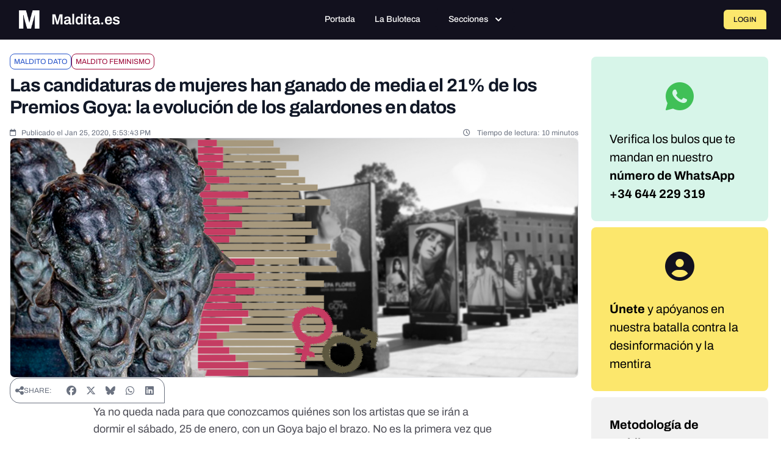

--- FILE ---
content_type: text/html; charset=UTF-8
request_url: https://maldita.es/malditodato/20200125/las-candidaturas-de-mujeres-han-ganado-de-media-el-21-de-los-premios-goya-la-evolucion-de-los-galardones-en-datos/
body_size: 20377
content:
<!DOCTYPE html>
<html lang="en" data-symfony-ux-translator-locale="en">
<head>
    <meta charset="utf-8"/>
    <meta http-equiv="x-ua-compatible" content="ie=edge"/>
    <meta name="viewport" content="width=device-width, initial-scale=1"/>

    <title>Las candidaturas de mujeres han ganado de media el 21% de los Premios Goya: la evolución de los galardones en datos  · Maldita.es</title>
    <meta name="description" content="    
">

    
            
        
        <style type="text/css">@font-face {font-family:Archivo;font-style:normal;font-weight:100 900;src:url(/cf-fonts/v/archivo/5.0.16/latin-ext/wght/normal.woff2);unicode-range:U+0100-02AF,U+0304,U+0308,U+0329,U+1E00-1E9F,U+1EF2-1EFF,U+2020,U+20A0-20AB,U+20AD-20CF,U+2113,U+2C60-2C7F,U+A720-A7FF;font-display:swap;}@font-face {font-family:Archivo;font-style:normal;font-weight:100 900;src:url(/cf-fonts/v/archivo/5.0.16/vietnamese/wght/normal.woff2);unicode-range:U+0102-0103,U+0110-0111,U+0128-0129,U+0168-0169,U+01A0-01A1,U+01AF-01B0,U+0300-0301,U+0303-0304,U+0308-0309,U+0323,U+0329,U+1EA0-1EF9,U+20AB;font-display:swap;}@font-face {font-family:Archivo;font-style:normal;font-weight:100 900;src:url(/cf-fonts/v/archivo/5.0.16/latin/wght/normal.woff2);unicode-range:U+0000-00FF,U+0131,U+0152-0153,U+02BB-02BC,U+02C6,U+02DA,U+02DC,U+0304,U+0308,U+0329,U+2000-206F,U+2074,U+20AC,U+2122,U+2191,U+2193,U+2212,U+2215,U+FEFF,U+FFFD;font-display:swap;}@font-face {font-family:Archivo;font-style:italic;font-weight:100 900;src:url(/cf-fonts/v/archivo/5.0.16/vietnamese/wght/italic.woff2);unicode-range:U+0102-0103,U+0110-0111,U+0128-0129,U+0168-0169,U+01A0-01A1,U+01AF-01B0,U+0300-0301,U+0303-0304,U+0308-0309,U+0323,U+0329,U+1EA0-1EF9,U+20AB;font-display:swap;}@font-face {font-family:Archivo;font-style:italic;font-weight:100 900;src:url(/cf-fonts/v/archivo/5.0.16/latin/wght/italic.woff2);unicode-range:U+0000-00FF,U+0131,U+0152-0153,U+02BB-02BC,U+02C6,U+02DA,U+02DC,U+0304,U+0308,U+0329,U+2000-206F,U+2074,U+20AC,U+2122,U+2191,U+2193,U+2212,U+2215,U+FEFF,U+FFFD;font-display:swap;}@font-face {font-family:Archivo;font-style:italic;font-weight:100 900;src:url(/cf-fonts/v/archivo/5.0.16/latin-ext/wght/italic.woff2);unicode-range:U+0100-02AF,U+0304,U+0308,U+0329,U+1E00-1E9F,U+1EF2-1EFF,U+2020,U+20A0-20AB,U+20AD-20CF,U+2113,U+2C60-2C7F,U+A720-A7FF;font-display:swap;}@font-face {font-family:Source Serif 4;font-style:normal;font-weight:200 900;src:url(/cf-fonts/v/source-serif-4/5.0.16/latin/opsz/normal.woff2);unicode-range:U+0000-00FF,U+0131,U+0152-0153,U+02BB-02BC,U+02C6,U+02DA,U+02DC,U+0304,U+0308,U+0329,U+2000-206F,U+2074,U+20AC,U+2122,U+2191,U+2193,U+2212,U+2215,U+FEFF,U+FFFD;font-display:swap;}@font-face {font-family:Source Serif 4;font-style:normal;font-weight:200 900;src:url(/cf-fonts/v/source-serif-4/5.0.16/vietnamese/opsz/normal.woff2);unicode-range:U+0102-0103,U+0110-0111,U+0128-0129,U+0168-0169,U+01A0-01A1,U+01AF-01B0,U+0300-0301,U+0303-0304,U+0308-0309,U+0323,U+0329,U+1EA0-1EF9,U+20AB;font-display:swap;}@font-face {font-family:Source Serif 4;font-style:normal;font-weight:200 900;src:url(/cf-fonts/v/source-serif-4/5.0.16/cyrillic-ext/opsz/normal.woff2);unicode-range:U+0460-052F,U+1C80-1C88,U+20B4,U+2DE0-2DFF,U+A640-A69F,U+FE2E-FE2F;font-display:swap;}@font-face {font-family:Source Serif 4;font-style:normal;font-weight:200 900;src:url(/cf-fonts/v/source-serif-4/5.0.16/latin-ext/opsz/normal.woff2);unicode-range:U+0100-02AF,U+0304,U+0308,U+0329,U+1E00-1E9F,U+1EF2-1EFF,U+2020,U+20A0-20AB,U+20AD-20CF,U+2113,U+2C60-2C7F,U+A720-A7FF;font-display:swap;}@font-face {font-family:Source Serif 4;font-style:normal;font-weight:200 900;src:url(/cf-fonts/v/source-serif-4/5.0.16/cyrillic/opsz/normal.woff2);unicode-range:U+0301,U+0400-045F,U+0490-0491,U+04B0-04B1,U+2116;font-display:swap;}@font-face {font-family:Source Serif 4;font-style:normal;font-weight:200 900;src:url(/cf-fonts/v/source-serif-4/5.0.16/greek/opsz/normal.woff2);unicode-range:U+0370-03FF;font-display:swap;}@font-face {font-family:Source Serif 4;font-style:italic;font-weight:200 900;src:url(/cf-fonts/v/source-serif-4/5.0.16/vietnamese/opsz/italic.woff2);unicode-range:U+0102-0103,U+0110-0111,U+0128-0129,U+0168-0169,U+01A0-01A1,U+01AF-01B0,U+0300-0301,U+0303-0304,U+0308-0309,U+0323,U+0329,U+1EA0-1EF9,U+20AB;font-display:swap;}@font-face {font-family:Source Serif 4;font-style:italic;font-weight:200 900;src:url(/cf-fonts/v/source-serif-4/5.0.16/cyrillic/opsz/italic.woff2);unicode-range:U+0301,U+0400-045F,U+0490-0491,U+04B0-04B1,U+2116;font-display:swap;}@font-face {font-family:Source Serif 4;font-style:italic;font-weight:200 900;src:url(/cf-fonts/v/source-serif-4/5.0.16/cyrillic-ext/opsz/italic.woff2);unicode-range:U+0460-052F,U+1C80-1C88,U+20B4,U+2DE0-2DFF,U+A640-A69F,U+FE2E-FE2F;font-display:swap;}@font-face {font-family:Source Serif 4;font-style:italic;font-weight:200 900;src:url(/cf-fonts/v/source-serif-4/5.0.16/greek/opsz/italic.woff2);unicode-range:U+0370-03FF;font-display:swap;}@font-face {font-family:Source Serif 4;font-style:italic;font-weight:200 900;src:url(/cf-fonts/v/source-serif-4/5.0.16/latin/opsz/italic.woff2);unicode-range:U+0000-00FF,U+0131,U+0152-0153,U+02BB-02BC,U+02C6,U+02DA,U+02DC,U+0304,U+0308,U+0329,U+2000-206F,U+2074,U+20AC,U+2122,U+2191,U+2193,U+2212,U+2215,U+FEFF,U+FFFD;font-display:swap;}@font-face {font-family:Source Serif 4;font-style:italic;font-weight:200 900;src:url(/cf-fonts/v/source-serif-4/5.0.16/latin-ext/opsz/italic.woff2);unicode-range:U+0100-02AF,U+0304,U+0308,U+0329,U+1E00-1E9F,U+1EF2-1EFF,U+2020,U+20A0-20AB,U+20AD-20CF,U+2113,U+2C60-2C7F,U+A720-A7FF;font-display:swap;}</style>
        <link rel="stylesheet" href="https://cdnjs.cloudflare.com/ajax/libs/font-awesome/6.7.2/css/all.min.css"
              integrity="sha512-Evv84Mr4kqVGRNSgIGL/F/aIDqQb7xQ2vcrdIwxfjThSH8CSR7PBEakCr51Ck+w+/U6swU2Im1vVX0SVk9ABhg=="
              crossorigin="anonymous" referrerpolicy="no-referrer"/>

        <style>
#cc-main{background:transparent;color:var(--cc-primary-color);font-family:var(--cc-font-family);font-size:16px;font-weight:400;-webkit-font-smoothing:antialiased;-moz-osx-font-smoothing:grayscale;line-height:1.15;position:relative;text-rendering:optimizeLegibility;-webkit-text-size-adjust:100%;position:fixed;z-index:var(--cc-z-index)}#cc-main :after,#cc-main :before,#cc-main a,#cc-main button,#cc-main div,#cc-main h2,#cc-main input,#cc-main p,#cc-main span{all:unset;box-sizing:border-box}#cc-main .pm__badge,#cc-main button{all:initial;box-sizing:border-box;color:unset;visibility:unset}#cc-main .pm__badge,#cc-main a,#cc-main button,#cc-main input{-webkit-appearance:none;appearance:none;cursor:pointer;font-family:inherit;font-size:100%;line-height:normal;margin:0;outline:revert;outline-offset:2px;overflow:hidden}#cc-main table,#cc-main tbody,#cc-main td,#cc-main th,#cc-main thead,#cc-main tr{all:revert;color:inherit;font-family:inherit;font-size:inherit;font-weight:inherit}:root{--cc-font-family:-apple-system,BlinkMacSystemFont,"Segoe UI",Roboto,Helvetica,Arial,sans-serif,"Apple Color Emoji","Segoe UI Emoji","Segoe UI Symbol";--cc-modal-border-radius:.5rem;--cc-btn-border-radius:.4rem;--cc-modal-transition-duration:.25s;--cc-link-color:var(--cc-btn-primary-bg);--cc-modal-margin:1rem;--cc-z-index:2147483647;--cc-bg:#fff;--cc-primary-color:#2c2f31;--cc-secondary-color:#5e6266;--cc-btn-primary-bg:#30363c;--cc-btn-primary-color:#fff;--cc-btn-primary-border-color:var(--cc-btn-primary-bg);--cc-btn-primary-hover-bg:#000;--cc-btn-primary-hover-color:#fff;--cc-btn-primary-hover-border-color:var(--cc-btn-primary-hover-bg);--cc-btn-secondary-bg:#eaeff2;--cc-btn-secondary-color:var(--cc-primary-color);--cc-btn-secondary-border-color:var(--cc-btn-secondary-bg);--cc-btn-secondary-hover-bg:#d4dae0;--cc-btn-secondary-hover-color:#000;--cc-btn-secondary-hover-border-color:#d4dae0;--cc-separator-border-color:#f0f4f7;--cc-toggle-on-bg:var(--cc-btn-primary-bg);--cc-toggle-off-bg:#667481;--cc-toggle-on-knob-bg:#fff;--cc-toggle-off-knob-bg:var(--cc-toggle-on-knob-bg);--cc-toggle-enabled-icon-color:var(--cc-bg);--cc-toggle-disabled-icon-color:var(--cc-bg);--cc-toggle-readonly-bg:#d5dee2;--cc-toggle-readonly-knob-bg:#fff;--cc-toggle-readonly-knob-icon-color:var(--cc-toggle-readonly-bg);--cc-section-category-border:var(--cc-cookie-category-block-bg);--cc-cookie-category-block-bg:#f0f4f7;--cc-cookie-category-block-border:#f0f4f7;--cc-cookie-category-block-hover-bg:#e9eff4;--cc-cookie-category-block-hover-border:#e9eff4;--cc-cookie-category-expanded-block-bg:transparent;--cc-cookie-category-expanded-block-hover-bg:#dee4e9;--cc-overlay-bg:rgba(0,0,0,.65);--cc-webkit-scrollbar-bg:var(--cc-section-category-border);--cc-webkit-scrollbar-hover-bg:var(--cc-btn-primary-hover-bg);--cc-footer-bg:var(--cc-btn-secondary-bg);--cc-footer-color:var(--cc-secondary-color);--cc-footer-border-color:#e4eaed;--cc-pm-toggle-border-radius:4em}#cc-main.cc--rtl{direction:rtl}#cc-main .cm__title,#cc-main a,#cc-main b,#cc-main em,#cc-main strong{font-weight:600}#cc-main button>span{pointer-events:none}#cc-main .cc__link,#cc-main a{background-image:linear-gradient(currentColor,currentColor);background-position:0 100%;background-repeat:no-repeat;background-size:0 1px;font-weight:600;position:relative;transition:background-size .25s,color .25s ease}#cc-main .cc__link:hover,#cc-main a:hover{background-size:100% 1px;color:var(--cc-primary-color)}#cc-main .cc__link{color:var(--cc-link-color)}#cc-main .cm__desc,#cc-main .pm__body{overscroll-behavior:auto contain;scrollbar-width:thin}@media screen and (min-width:640px){#cc-main ::-webkit-scrollbar,#cc-main ::-webkit-scrollbar-thumb,#cc-main ::-webkit-scrollbar-track{all:revert}#cc-main ::-webkit-scrollbar-thumb{-webkit-background-clip:padding-box;background-clip:padding-box;background:var(--cc-toggle-readonly-bg);border:.25rem solid var(--cc-bg);border-radius:1rem}#cc-main ::-webkit-scrollbar-thumb:hover{background:var(--cc-toggle-off-bg)}#cc-main ::-webkit-scrollbar{background:transparent;width:12px}}html.disable--interaction.show--consent,html.disable--interaction.show--consent body{height:auto!important;overflow:hidden!important}@media (prefers-reduced-motion){#cc-main{--cc-modal-transition-duration:0s}}.cc--darkmode{--cc-bg:#161a1c;--cc-primary-color:#ebf3f6;--cc-secondary-color:#aebbc5;--cc-btn-primary-bg:#c2d0e0;--cc-btn-primary-color:var(--cc-bg);--cc-btn-primary-border-color:var(--cc-btn-primary-bg);--cc-btn-primary-hover-bg:#98a7b6;--cc-btn-primary-hover-color:#000;--cc-btn-primary-hover-border-color:var(--cc-btn-primary-hover-bg);--cc-btn-secondary-bg:#242c31;--cc-btn-secondary-color:var(--cc-primary-color);--cc-btn-secondary-border-color:var(--cc-btn-secondary-bg);--cc-btn-secondary-hover-bg:#353d43;--cc-btn-secondary-hover-color:#fff;--cc-btn-secondary-hover-border-color:var(--cc-btn-secondary-hover-bg);--cc-separator-border-color:#222a30;--cc-toggle-on-bg:var(--cc-btn-primary-bg);--cc-toggle-off-bg:#525f6b;--cc-toggle-on-knob-bg:var(--cc-btn-primary-color);--cc-toggle-off-knob-bg:var(--cc-btn-primary-color);--cc-toggle-enabled-icon-color:var(--cc-btn-primary-color);--cc-toggle-disabled-icon-color:var(--cc-btn-primary-color);--cc-toggle-readonly-bg:#343e45;--cc-toggle-readonly-knob-bg:#5f6b72;--cc-toggle-readonly-knob-icon-color:var(--cc-toggle-readonly-bg);--cc-section-category-border:#1e2428;--cc-cookie-category-block-bg:#1e2428;--cc-cookie-category-block-border:var(--cc-section-category-border);--cc-cookie-category-block-hover-bg:#242c31;--cc-cookie-category-block-hover-border:#232a2f;--cc-cookie-category-expanded-block-bg:transparent;--cc-cookie-category-expanded-block-hover-bg:var(--cc-toggle-readonly-bg);--cc-overlay-bg:rgba(0,0,0,.65);--cc-webkit-scrollbar-bg:var(--cc-section-category-border);--cc-webkit-scrollbar-hover-bg:var(--cc-btn-primary-hover-bg);--cc-footer-bg:#0c0e0f;--cc-footer-color:var(--cc-secondary-color);--cc-footer-border-color:#060809}.cc--darkmode #cc-main{color-scheme:dark}#cc-main .cm{background:var(--cc-bg);border-radius:var(--cc-modal-border-radius);box-shadow:0 .625em 1.875em rgba(0,0,2,.3);display:flex;flex-direction:column;max-width:24rem;opacity:0;overflow:hidden;position:fixed;transform:translateY(1.6em);visibility:hidden;z-index:1}#cc-main .cm--top{top:var(--cc-modal-margin)}#cc-main .cm--middle{top:50%;transform:translateY(calc(-50% + 1.6em))}#cc-main .cm--bottom{bottom:var(--cc-modal-margin)}#cc-main .cm--center{left:var(--cc-modal-margin);margin:0 auto;right:var(--cc-modal-margin);width:unset}#cc-main .cm--left{left:var(--cc-modal-margin);margin-right:var(--cc-modal-margin)}#cc-main .cm--right{margin-left:var(--cc-modal-margin);right:var(--cc-modal-margin)}#cc-main .cm__body{display:flex;flex-direction:column;justify-content:space-between;position:relative}#cc-main .cm__btns,#cc-main .cm__links{padding:1rem 1.3rem;width:unset}#cc-main .cm__texts{display:flex;flex:1;flex-direction:column;justify-content:center;padding:1rem 0 0}#cc-main .cm__desc,#cc-main .cm__title{padding:0 1.3rem}#cc-main .cm__title{font-size:1.05em}#cc-main .cm__title+.cm__desc{margin-top:1.1em}#cc-main .cm__desc{color:var(--cc-secondary-color);font-size:.9em;line-height:1.5;max-height:40vh;overflow-x:visible;overflow-y:auto;padding-bottom:1em}#cc-main .cm__btns{border-top:1px solid var(--cc-separator-border-color);display:flex;flex-direction:column;justify-content:center}#cc-main .cm__btn-group{display:grid;grid-auto-columns:minmax(0,1fr)}#cc-main .cm__btn+.cm__btn,#cc-main .cm__btn-group+.cm__btn-group{margin-top:.375rem}#cc-main .cm--flip .cm__btn+.cm__btn,#cc-main .cm--flip .cm__btn-group+.cm__btn-group{margin-bottom:.375rem;margin-top:0}#cc-main .cm--inline .cm__btn+.cm__btn{margin-left:.375rem;margin-top:0}#cc-main .cm--inline.cm--flip .cm__btn+.cm__btn{margin-bottom:0;margin-left:0;margin-right:.375rem}#cc-main .cm--inline.cm--flip .cm__btn-group+.cm__btn-group{margin-bottom:.375rem;margin-right:0}#cc-main .cm--wide .cm__btn+.cm__btn,#cc-main .cm--wide .cm__btn-group+.cm__btn-group{margin-left:.375rem;margin-top:0}#cc-main .cm--wide.cm--flip .cm__btn+.cm__btn,#cc-main .cm--wide.cm--flip .cm__btn-group+.cm__btn-group{margin-bottom:0;margin-right:.375rem}#cc-main .cm--bar:not(.cm--inline) .cm__btn-group--uneven,#cc-main .cm--wide .cm__btn-group--uneven{display:flex;flex:1;justify-content:space-between}#cc-main .cm--bar:not(.cm--inline).cm--flip .cm__btn-group--uneven,#cc-main .cm--wide.cm--flip .cm__btn-group--uneven{flex-direction:row-reverse}#cc-main .cm__btn{background:var(--cc-btn-primary-bg);border:1px solid var(--cc-btn-primary-border-color);border-radius:var(--cc-btn-border-radius);color:var(--cc-btn-primary-color);font-size:.82em;font-weight:600;min-height:42px;padding:.5em 1em;text-align:center}#cc-main .cm__btn:hover{background:var(--cc-btn-primary-hover-bg);border-color:var(--cc-btn-primary-hover-border-color);color:var(--cc-btn-primary-hover-color)}#cc-main .cm__btn--secondary{background:var(--cc-btn-secondary-bg);border-color:var(--cc-btn-secondary-border-color);color:var(--cc-btn-secondary-color)}#cc-main .cm__btn--secondary:hover{background:var(--cc-btn-secondary-hover-bg);border-color:var(--cc-btn-secondary-hover-border-color);color:var(--cc-btn-secondary-hover-color)}#cc-main .cm__btn--close{border-radius:0;border-bottom-left-radius:var(--cc-btn-border-radius);border-right:none;border-top:none;display:none;font-size:1em;height:42px;min-width:auto!important;overflow:hidden;padding:0!important;position:absolute;right:0;top:0;width:42px}#cc-main .cm__btn--close svg{stroke:var(--cc-btn-primary-color);transform:scale(.5);transition:stroke .15s ease}#cc-main .cm__btn--close:hover svg{stroke:var(--cc-btn-primary-hover-color)}#cc-main .cm__btn--close.cm__btn--secondary svg{stroke:var(--cc-btn-secondary-color)}#cc-main .cm__btn--close.cm__btn--secondary:hover svg{stroke:var(--cc-btn-secondary-hover-color)}#cc-main .cm__btn--close+.cm__texts .cm__title{padding-right:3rem}#cc-main .cm--inline .cm__btn-group{grid-auto-flow:column}#cc-main .cm__footer{background:var(--cc-footer-bg);border-top:1px solid var(--cc-footer-border-color);color:var(--cc-footer-color);padding:.4em 0 .5em}#cc-main .cm__links{display:flex;flex-direction:row;padding-bottom:0;padding-top:0}#cc-main .cm__link-group{display:flex;flex-direction:row;font-size:.8em;width:100%}#cc-main .cm__link-group>*+*{margin-left:1.3rem}#cc-main .cm--flip .cm__btn:last-child{grid-row:1}#cc-main .cm--inline.cm--flip .cm__btn:last-child{grid-column:1}#cc-main .cm--box .cm__btn--close{display:block}#cc-main .cm--box.cm--flip .cm__btns{flex-direction:column-reverse}#cc-main .cm--box.cm--wide{max-width:36em}#cc-main .cm--box.cm--wide .cm__btns{flex-direction:row;justify-content:space-between}#cc-main .cm--box.cm--wide .cm__btn-group{grid-auto-flow:column}#cc-main .cm--box.cm--wide .cm__btn{min-width:120px;padding-left:1.8em;padding-right:1.8em}#cc-main .cm--box.cm--wide.cm--flip .cm__btns{flex-direction:row-reverse}#cc-main .cm--box.cm--wide.cm--flip .cm__btn:last-child{grid-column:1}#cc-main .cm--cloud{max-width:54em;width:unset}#cc-main .cm--cloud .cm__body{flex-direction:row}#cc-main .cm--cloud .cm__texts{flex:1}#cc-main .cm--cloud .cm__desc{max-height:9.4em}#cc-main .cm--cloud .cm__btns{border-left:1px solid var(--cc-separator-border-color);border-top:none;max-width:23em}#cc-main .cm--cloud .cm__btn-group{flex-direction:column}#cc-main .cm--cloud .cm__btn{min-width:19em}#cc-main .cm--cloud.cm--flip .cm__btn-group,#cc-main .cm--cloud.cm--flip .cm__btns{flex-direction:column-reverse}#cc-main .cm--cloud.cm--inline .cm__btn-group{flex-direction:row}#cc-main .cm--cloud.cm--inline .cm__btn{min-width:10em}#cc-main .cm--cloud.cm--inline.cm--flip .cm__btn-group{flex-direction:row-reverse}#cc-main .cm--bar{border-radius:0;left:0;margin:0;max-width:unset;opacity:1;right:0;transform:translateY(0);width:100vw;--cc-modal-transition-duration:.35s}#cc-main .cm--bar.cm--top{top:0;transform:translateY(-100%)}#cc-main .cm--bar.cm--bottom{bottom:0;transform:translateY(100%)}#cc-main .cm--bar .cm__body,#cc-main .cm--bar .cm__links{margin:0 auto;max-width:55em;width:100%}#cc-main .cm--bar .cm__body{padding:.5em 0 .9em}#cc-main .cm--bar .cm__btns{border-top:none;flex-direction:row;justify-content:space-between}#cc-main .cm--bar .cm__btn-group{grid-auto-flow:column}#cc-main .cm--bar:not(.cm--inline) .cm__btn+.cm__btn,#cc-main .cm--bar:not(.cm--inline) .cm__btn-group+.cm__btn-group{margin-left:.375rem;margin-top:0}#cc-main .cm--bar .cm__btn{min-width:120px;padding-left:2em;padding-right:2em}#cc-main .cm--bar.cm--flip:not(.cm--inline) .cm__btn+.cm__btn,#cc-main .cm--bar.cm--flip:not(.cm--inline) .cm__btn-group+.cm__btn-group{margin-bottom:0;margin-left:0;margin-right:.375rem}#cc-main .cm--bar.cm--flip .cm__btns{flex-direction:row-reverse}#cc-main .cm--bar.cm--flip .cm__btn:last-child{grid-column:1}#cc-main .cm--bar.cm--inline .cm__body,#cc-main .cm--bar.cm--inline .cm__links{max-width:74em}#cc-main .cm--bar.cm--inline .cm__body{flex-direction:row;padding:0}#cc-main .cm--bar.cm--inline .cm__btns{flex-direction:column;justify-content:center;max-width:23em}#cc-main .cm--bar.cm--inline.cm--flip .cm__btns{flex-direction:column-reverse}#cc-main .cc--anim .cm,#cc-main .cc--anim.cm-wrapper:before{transition:opacity var(--cc-modal-transition-duration) ease,visibility var(--cc-modal-transition-duration) ease,transform var(--cc-modal-transition-duration) ease}#cc-main .cc--anim .cm__btn,#cc-main .cc--anim .cm__close{transition:background-color .15s ease,border-color .15s ease,color .15s ease}.disable--interaction #cc-main .cm-wrapper:before{background:var(--cc-overlay-bg);bottom:0;content:"";left:0;opacity:0;position:fixed;right:0;top:0;visibility:hidden;z-index:0}.show--consent #cc-main .cc--anim .cm{opacity:1;transform:translateY(0);visibility:visible!important}.show--consent #cc-main .cc--anim .cm--middle{transform:translateY(-50%)}.show--consent #cc-main .cc--anim .cm--bar{transform:translateY(0)}.show--consent #cc-main .cc--anim.cm-wrapper:before{opacity:1;visibility:visible}#cc-main.cc--rtl .cm__btn--close{border-bottom-left-radius:unset;border-bottom-right-radius:var(--cc-btn-border-radius);left:0;right:unset}#cc-main.cc--rtl .cm__btn--close+.cm__texts .cm__title{padding-left:3rem!important;padding-right:1.3rem}#cc-main.cc--rtl .cm--inline .cm__btn+.cm__btn{margin-left:0;margin-right:.375rem}#cc-main.cc--rtl .cm--inline.cm--flip .cm__btn+.cm__btn{margin-left:.375rem;margin-right:0}#cc-main.cc--rtl .cm:not(.cm--inline).cm--bar .cm__btn+.cm__btn,#cc-main.cc--rtl .cm:not(.cm--inline).cm--bar .cm__btn-group+.cm__btn-group,#cc-main.cc--rtl .cm:not(.cm--inline).cm--wide .cm__btn+.cm__btn,#cc-main.cc--rtl .cm:not(.cm--inline).cm--wide .cm__btn-group+.cm__btn-group{margin-left:0;margin-right:.375rem}#cc-main.cc--rtl .cm:not(.cm--inline).cm--bar.cm--flip .cm__btn+.cm__btn,#cc-main.cc--rtl .cm:not(.cm--inline).cm--wide.cm--flip .cm__btn+.cm__btn{margin-left:.375rem;margin-right:0}#cc-main.cc--rtl .cm__link-group>*+*{margin-left:0;margin-right:1.3rem}@media screen and (max-width:640px){#cc-main{--cc-modal-margin:.5em}#cc-main .cm{max-width:none!important;width:auto!important}#cc-main .cm__body{flex-direction:column!important;padding:0!important}#cc-main .cm__btns,#cc-main .cm__desc,#cc-main .cm__links,#cc-main .cm__title{padding-left:1.1rem!important;padding-right:1.1rem!important}#cc-main .cm__btns{border-left:none!important;border-top:1px solid var(--cc-separator-border-color)!important;flex-direction:column!important;max-width:none!important;min-width:auto!important}#cc-main .cm__btn+.cm__btn,#cc-main .cm__btn-group+.cm__btn-group{margin:.375rem 0 0!important}#cc-main .cm--flip .cm__btn+.cm__btn,#cc-main .cm--flip .cm__btn-group+.cm__btn-group{margin-bottom:.375rem!important;margin-top:0!important}#cc-main .cm__btn-group{display:flex!important;flex-direction:column!important;min-width:auto!important}#cc-main .cm__btn{flex:auto!important}#cc-main .cm__link-group{justify-content:center!important}#cc-main .cm--flip .cm__btn-group,#cc-main .cm--flip .cm__btns{flex-direction:column-reverse!important}}#cc-main .pm-wrapper{position:relative;z-index:2}#cc-main .pm{background:var(--cc-bg);border-radius:var(--cc-modal-border-radius);box-shadow:0 .625em 1.875em rgba(0,0,2,.3);display:flex;flex-direction:column;opacity:0;overflow:hidden;position:fixed;visibility:hidden;width:100%;width:unset;z-index:1}#cc-main svg{fill:none;width:100%}#cc-main .pm__body,#cc-main .pm__footer,#cc-main .pm__header{padding:1em 1.4em}#cc-main .pm__header{align-items:center;border-bottom:1px solid var(--cc-separator-border-color);display:flex;justify-content:space-between}#cc-main .pm__title{align-items:center;display:flex;flex:1;font-weight:600;margin-right:2em}#cc-main .pm__close-btn{background:var(--cc-btn-secondary-bg);border:1px solid var(--cc-btn-secondary-border-color);border-radius:var(--cc-btn-border-radius);height:40px;position:relative;transition:all .15s ease;width:40px}#cc-main .pm__close-btn span{display:flex;height:100%;width:100%}#cc-main .pm__close-btn svg{stroke:var(--cc-btn-secondary-color);transform:scale(.5);transition:stroke .15s ease}#cc-main .pm__close-btn:hover{background:var(--cc-btn-secondary-hover-bg);border-color:var(--cc-btn-secondary-hover-border-color)}#cc-main .pm__close-btn:hover svg{stroke:var(--cc-btn-secondary-hover-color)}#cc-main .pm__body{flex:1;overflow-y:auto;overflow-y:overlay}#cc-main .pm__section,#cc-main .pm__section--toggle{border-radius:var(--cc-btn-border-radius);display:flex;flex-direction:column;margin-bottom:.5em}#cc-main .pm__section--toggle .pm__section-desc-wrapper{border:1px solid var(--cc-cookie-category-block-border);border-radius:var(--cc-btn-border-radius);border-top:none;border-top-left-radius:0;border-top-right-radius:0;display:none;margin-top:0!important;overflow:hidden}#cc-main .pm__section{border:1px solid var(--cc-separator-border-color);padding:1em;transition:background-color .25s ease,border-color .25s ease}#cc-main .pm__section:first-child{border:none;margin-bottom:2em;margin-top:0;padding:0;transition:none}#cc-main .pm__section:not(:first-child):hover{background:var(--cc-cookie-category-block-bg);border-color:var(--cc-cookie-category-block-border)}#cc-main .pm__section-toggles+.pm__section{margin-top:2em}#cc-main .pm__section--toggle{background:var(--cc-cookie-category-block-bg);border-top:none;margin-bottom:.375rem}#cc-main .pm__section--toggle .pm__section-title{align-items:center;background:var(--cc-cookie-category-block-bg);border:1px solid var(--cc-cookie-category-block-border);display:flex;justify-content:space-between;min-height:58px;padding:1.1em 5.4em 1.1em 1.2em;position:relative;transition:background-color .25s ease,border-color .25s ease;width:100%}#cc-main .pm__section--toggle .pm__section-title:hover{background:var(--cc-cookie-category-block-hover-bg);border-color:var(--cc-cookie-category-block-hover-border)}#cc-main .pm__section--toggle .pm__section-desc{margin-top:0;padding:1em}#cc-main .pm__section--toggle.is-expanded{--cc-cookie-category-block-bg:var(--cc-cookie-category-expanded-block-bg);--cc-cookie-category-block-border:var(--cc-cookie-category-expanded-block-hover-bg)}#cc-main .pm__section--toggle.is-expanded .pm__section-title{border-bottom-left-radius:0;border-bottom-right-radius:0}#cc-main .pm__section--toggle.is-expanded .pm__section-arrow svg{transform:scale(.5) rotate(180deg)}#cc-main .pm__section--toggle.is-expanded .pm__section-desc-wrapper{display:flex}#cc-main .pm__section--expandable .pm__section-title{cursor:pointer;padding-left:3.4em}#cc-main .pm__section--expandable .pm__section-arrow{background:var(--cc-toggle-readonly-bg);border-radius:100%;display:flex;height:20px;justify-content:center;left:18px;pointer-events:none;position:absolute;width:20px}#cc-main .pm__section--expandable .pm__section-arrow svg{stroke:var(--cc-btn-secondary-color);transform:scale(.5)}#cc-main .pm__section-title-wrapper{align-items:center;display:flex;position:relative}#cc-main .pm__section-title-wrapper+.pm__section-desc-wrapper{margin-top:.85em}#cc-main .pm__section-title{border-radius:var(--cc-btn-border-radius);font-size:.95em;font-weight:600}#cc-main .pm__badge{align-items:center;background:var(--cc-btn-secondary-bg);border-radius:5em;color:var(--cc-secondary-color);display:flex;flex:none;font-size:.8em;font-weight:600;height:23px;justify-content:center;margin-left:1em;min-width:23px;overflow:hidden;padding:0 .6em 1px;position:relative;text-align:center;white-space:nowrap;width:auto}#cc-main .pm__service-counter{background:var(--cc-btn-primary-bg);color:var(--cc-btn-primary-color);padding:0;width:23px}#cc-main .pm__service-counter[data-counterlabel]{padding:0 .6em 1px;width:auto}#cc-main .section__toggle,#cc-main .section__toggle-wrapper,#cc-main .toggle__icon,#cc-main .toggle__label{border-radius:var(--cc-pm-toggle-border-radius);height:23px;transform:translateZ(0);width:50px}#cc-main .section__toggle-wrapper{cursor:pointer;position:absolute;right:18px;z-index:1}#cc-main .toggle-service{height:19px;position:relative;right:0;width:42px}#cc-main .toggle-service .section__toggle,#cc-main .toggle-service .toggle__icon,#cc-main .toggle-service .toggle__label{height:19px;width:42px}#cc-main .toggle-service .toggle__icon{position:relative}#cc-main .toggle-service .toggle__icon-circle{height:19px;width:19px}#cc-main .toggle-service .section__toggle:checked~.toggle__icon .toggle__icon-circle{transform:translateX(23px)}#cc-main .pm__section--toggle:nth-child(2) .section__toggle-wrapper:after{display:none!important}#cc-main .section__toggle{border:0;cursor:pointer;display:block;left:0;margin:0;position:absolute;top:0}#cc-main .section__toggle:disabled{cursor:not-allowed}#cc-main .toggle__icon{background:var(--cc-toggle-off-bg);box-shadow:0 0 0 1px var(--cc-toggle-off-bg);display:flex;flex-direction:row;pointer-events:none;position:absolute;transition:all .25s ease}#cc-main .toggle__icon-circle{background:var(--cc-toggle-off-knob-bg);border:none;border-radius:var(--cc-pm-toggle-border-radius);box-shadow:0 1px 2px rgba(24,32,3,.36);display:block;height:23px;left:0;position:absolute;top:0;transition:transform .25s ease,background-color .25s ease;width:23px}#cc-main .toggle__icon-off,#cc-main .toggle__icon-on{height:100%;position:absolute;transition:opacity .15s ease;width:100%}#cc-main .toggle__icon-on{opacity:0;transform:rotate(45deg)}#cc-main .toggle__icon-on svg{stroke:var(--cc-toggle-on-bg);transform:scale(.55) rotate(-45deg)}#cc-main .toggle__icon-off{opacity:1}#cc-main .toggle__icon-off svg{stroke:var(--cc-toggle-off-bg);transform:scale(.55)}#cc-main .section__toggle:checked~.toggle__icon{background:var(--cc-toggle-on-bg);box-shadow:0 0 0 1px var(--cc-toggle-on-bg)}#cc-main .section__toggle:checked~.toggle__icon .toggle__icon-circle{background-color:var(--cc-toggle-on-knob-bg);transform:translateX(27px)}#cc-main .section__toggle:checked~.toggle__icon .toggle__icon-on{opacity:1}#cc-main .section__toggle:checked~.toggle__icon .toggle__icon-off{opacity:0}#cc-main .section__toggle:checked:disabled~.toggle__icon{background:var(--cc-toggle-readonly-bg);box-shadow:0 0 0 1px var(--cc-toggle-readonly-bg)}#cc-main .section__toggle:checked:disabled~.toggle__icon .toggle__icon-circle{background:var(--cc-toggle-readonly-knob-bg);box-shadow:none}#cc-main .section__toggle:checked:disabled~.toggle__icon svg{stroke:var(--cc-toggle-readonly-knob-icon-color)}#cc-main .toggle__label{opacity:0;overflow:hidden;pointer-events:none;position:absolute;top:0;z-index:-1}#cc-main .pm__section-desc-wrapper{color:var(--cc-secondary-color);display:flex;flex-direction:column;font-size:.9em}#cc-main .pm__section-desc-wrapper>:not(:last-child){border-bottom:1px solid var(--cc-cookie-category-block-border)}#cc-main .pm__section-services{display:flex;flex-direction:column}#cc-main .pm__service{align-items:center;display:flex;justify-content:space-between;padding:.4em 1.2em;position:relative;transition:background-color .15s ease}#cc-main .pm__service:hover{background-color:var(--cc-cookie-category-block-hover-bg)}#cc-main .pm__service-header{align-items:center;display:flex;margin-right:1em;width:100%}#cc-main .pm__service-icon{border:2px solid;border-radius:100%;height:8px;margin-left:6px;margin-right:20px;margin-top:1px;min-width:8px}#cc-main .pm__service-title{font-size:.95em;width:100%;word-break:break-word}#cc-main .pm__section-desc{line-height:1.5em}#cc-main .pm__section-table{border-collapse:collapse;font-size:.9em;margin:0;overflow:hidden;padding:0;text-align:left;width:100%}#cc-main .pm__table-caption{text-align:left}#cc-main .pm__table-caption,#cc-main .pm__table-head>tr{border-bottom:1px dashed var(--cc-separator-border-color);color:var(--cc-primary-color);font-weight:600}#cc-main .pm__table-tr{transition:background-color .15s ease}#cc-main .pm__table-tr:hover{background:var(--cc-cookie-category-block-hover-bg)}#cc-main .pm__table-caption,#cc-main .pm__table-td,#cc-main .pm__table-th{padding:.625em .625em .625em 1.2em;vertical-align:top}#cc-main .pm__footer{border-top:1px solid var(--cc-separator-border-color);display:flex;justify-content:space-between}#cc-main .pm__btn-group{display:flex}#cc-main .pm__btn+.pm__btn,#cc-main .pm__btn-group+.pm__btn-group{margin-left:.375rem}#cc-main .pm--flip .pm__btn+.pm__btn,#cc-main .pm--flip .pm__btn-group+.pm__btn-group{margin-left:0;margin-right:.375rem}#cc-main .pm__btn{background:var(--cc-btn-primary-bg);border:1px solid var(--cc-btn-primary-border-color);border-radius:var(--cc-btn-border-radius);color:var(--cc-btn-primary-color);flex:auto;font-size:.82em;font-weight:600;min-height:42px;min-width:110px;padding:.5em 1.5em;text-align:center;transition:background-color .15s ease,border-color .15s ease,color .15s ease}#cc-main .pm__btn:hover{background:var(--cc-btn-primary-hover-bg);border-color:var(--cc-btn-primary-hover-border-color);color:var(--cc-btn-primary-hover-color)}#cc-main .pm__btn--secondary{background:var(--cc-btn-secondary-bg);border-color:var(--cc-btn-secondary-border-color);color:var(--cc-btn-secondary-color)}#cc-main .pm__btn--secondary:hover{background:var(--cc-btn-secondary-hover-bg);border-color:var(--cc-btn-secondary-hover-border-color);color:var(--cc-btn-secondary-hover-color)}#cc-main .pm--box{height:calc(100% - 2em);left:var(--cc-modal-margin);margin:0 auto;max-height:37.5em;max-width:43em;right:var(--cc-modal-margin);top:50%;transform:translateY(calc(-50% + 1.6em))}#cc-main .pm--box.pm--flip .pm__btn-group,#cc-main .pm--box.pm--flip .pm__footer{flex-direction:row-reverse}#cc-main .pm--bar{border-radius:0;bottom:0;height:100%;margin:0;max-height:none;max-width:29em;opacity:1;top:0;width:100%;--cc-modal-transition-duration:.35s}#cc-main .pm--bar .pm__section-table,#cc-main .pm--bar .pm__table-body,#cc-main .pm--bar .pm__table-td,#cc-main .pm--bar .pm__table-th,#cc-main .pm--bar .pm__table-tr{display:block}#cc-main .pm--bar .pm__table-head{display:none}#cc-main .pm--bar .pm__table-caption{display:block}#cc-main .pm--bar .pm__table-tr:not(:last-child){border-bottom:1px solid var(--cc-separator-border-color)}#cc-main .pm--bar .pm__table-td{display:flex;justify-content:space-between}#cc-main .pm--bar .pm__table-td:before{color:var(--cc-primary-color);content:attr(data-column);flex:1;font-weight:600;min-width:100px;overflow:hidden;padding-right:2em;text-overflow:ellipsis}#cc-main .pm--bar .pm__table-td>div{flex:3}#cc-main .pm--bar:not(.pm--wide) .pm__body,#cc-main .pm--bar:not(.pm--wide) .pm__footer,#cc-main .pm--bar:not(.pm--wide) .pm__header{padding:1em 1.3em}#cc-main .pm--bar:not(.pm--wide) .pm__btn-group,#cc-main .pm--bar:not(.pm--wide) .pm__footer{flex-direction:column}#cc-main .pm--bar:not(.pm--wide) .pm__btn+.pm__btn,#cc-main .pm--bar:not(.pm--wide) .pm__btn-group+.pm__btn-group{margin:.375rem 0 0}#cc-main .pm--bar:not(.pm--wide).pm--flip .pm__btn-group,#cc-main .pm--bar:not(.pm--wide).pm--flip .pm__footer{flex-direction:column-reverse}#cc-main .pm--bar:not(.pm--wide).pm--flip .pm__btn+.pm__btn,#cc-main .pm--bar:not(.pm--wide).pm--flip .pm__btn-group+.pm__btn-group{margin-bottom:.375rem;margin-top:0}#cc-main .pm--bar:not(.pm--wide) .pm__badge{display:none}#cc-main .pm--bar.pm--left{left:0;transform:translateX(-100%)}#cc-main .pm--bar.pm--right{right:0;transform:translateX(100%)}#cc-main .pm--bar.pm--wide{max-width:35em}#cc-main .pm--bar.pm--wide .pm__body,#cc-main .pm--bar.pm--wide .pm__footer,#cc-main .pm--bar.pm--wide .pm__header{padding:1em 1.4em}#cc-main .pm--bar.pm--wide.pm--flip .pm__btn-group,#cc-main .pm--bar.pm--wide.pm--flip .pm__footer{flex-direction:row-reverse}#cc-main .pm-overlay{background:var(--cc-overlay-bg);bottom:0;content:"";left:0;opacity:0;position:fixed;right:0;top:0;visibility:hidden;z-index:1}#cc-main .cc--anim .pm,#cc-main .cc--anim .pm-overlay{transition:opacity var(--cc-modal-transition-duration) ease,visibility var(--cc-modal-transition-duration) ease,transform var(--cc-modal-transition-duration) ease}.show--preferences #cc-main .cc--anim .pm{opacity:1;visibility:visible!important}.show--preferences #cc-main .cc--anim .pm--box{transform:translateY(-50%)}.show--preferences #cc-main .cc--anim .pm--bar{transform:translateX(0)}.show--preferences #cc-main .cc--anim .pm-overlay{opacity:1;visibility:visible}#cc-main.cc--rtl .pm__service-header{margin-left:1em;margin-right:0}#cc-main.cc--rtl .pm__section-arrow{left:unset;right:18px}#cc-main.cc--rtl .section__toggle-wrapper{left:18px;right:unset;transform-origin:left}#cc-main.cc--rtl .toggle-service{left:0}#cc-main.cc--rtl .pm__service-icon{margin-left:20px;margin-right:5px}#cc-main.cc--rtl .pm__section--toggle .pm__section-title{padding-left:5.4em;padding-right:1.2em}#cc-main.cc--rtl .pm__section--expandable .pm__section-title{padding-right:3.4em}#cc-main.cc--rtl .pm__badge{margin-left:unset;margin-right:1em}#cc-main.cc--rtl .toggle__icon-circle{transform:translateX(27px)}#cc-main.cc--rtl .toggle-service .toggle__icon-circle{transform:translateX(23px)}#cc-main.cc--rtl .section__toggle:checked~.toggle__icon .toggle__icon-circle{transform:translateX(0)}#cc-main.cc--rtl .pm__table-td,#cc-main.cc--rtl .pm__table-th{padding-left:unset;padding-right:1.2em;text-align:right}#cc-main.cc--rtl .pm__table-td{padding-left:unset;padding-right:1.2em}#cc-main.cc--rtl .pm__table-td:before{padding-left:2em;padding-right:unset}#cc-main.cc--rtl .pm__btn+.pm__btn,#cc-main.cc--rtl .pm__btn-group+.pm__btn-group{margin-left:0;margin-right:.375rem}#cc-main.cc--rtl .pm--flip .pm__btn+.pm__btn,#cc-main.cc--rtl .pm--flip .pm__btn-group+.pm__btn-group{margin-left:.375rem;margin-right:0}#cc-main.cc--rtl .pm--flip.pm--bar:not(.pm--wide) .pm__btn+.pm__btn,#cc-main.cc--rtl .pm--flip.pm--bar:not(.pm--wide) .pm__btn-group+.pm__btn-group{margin-left:0}@media screen and (max-width:640px){#cc-main .pm{border-radius:0;bottom:0;height:auto;left:0;max-height:100%;max-width:none!important;right:0;top:0;transform:translateY(1.6em)}#cc-main .pm__body,#cc-main .pm__footer,#cc-main .pm__header{padding:.9em!important}#cc-main .pm__badge{display:none}#cc-main .pm__section-table,#cc-main .pm__table-body,#cc-main .pm__table-caption,#cc-main .pm__table-td,#cc-main .pm__table-th,#cc-main .pm__table-tr{display:block}#cc-main .pm__table-head{display:none}#cc-main .pm__table-tr:not(:last-child){border-bottom:1px solid var(--cc-separator-border-color)}#cc-main .pm__table-td{display:flex;justify-content:space-between}#cc-main .pm__table-td:before{color:var(--cc-primary-color);content:attr(data-column);flex:1;font-weight:600;min-width:100px;overflow:hidden;padding-right:2em;text-overflow:ellipsis}#cc-main .pm__table-td>div{flex:3}#cc-main .pm__btn-group,#cc-main .pm__footer{flex-direction:column!important}#cc-main .pm__btn-group{display:flex!important}#cc-main .pm__btn+.pm__btn,#cc-main .pm__btn-group+.pm__btn-group{margin:.375rem 0 0!important}#cc-main .pm--flip .pm__btn+.pm__btn,#cc-main .pm--flip .pm__btn-group+.pm__btn-group{margin-bottom:.375rem!important;margin-top:0!important}#cc-main .pm--flip .pm__btn-group,#cc-main .pm--flip .pm__footer{flex-direction:column-reverse!important}.show--preferences #cc-main .cc--anim .pm{transform:translateY(0)!important}}

</style>

    
        
        
    <link rel="alternate" type="application/rss+xml" title="Maldita.es - Periodismo para que no te la cuelen &raquo; Feed"
          href="/feed"/>
    <link rel="icon" href="https://maldita.es/images/logos/maldita_logo_cuadrado.webp" sizes="32x32"/>
    <link rel="icon" href="https://maldita.es/images/logos/maldita_logo_cuadrado_grande.png" sizes="192x192"/>
    <link rel="apple-touch-icon" href="https://maldita.es/images/logos/maldita_logo_cuadrado_grande.png"/>
    <link rel="stylesheet" href="/build/crowdchecking.ca0a3292.css" data-turbo-track="dynamic">

            <style>
        /* Basic mappings for header.html.twig and footer */
        .bg-maldita-black { background-color: var(--cc-header-bg, #12111E); }
        .bg-maldita-gray-800 { background-color: var(--cc-header-bg, #12111E); }
        .bg-maldita-gray-200 { background-color: var(--cc-surface, #F3F4F6); }
        .border-maldita-gray-600 { border-color: var(--cc-header-bg, #12111E); }
        .text-maldita-gray-300 { color: var(--cc-text-secondary, #6B7280); }

        /* Header-specific overrides */
        header .text-maldita-gray-300,
        .bg-maldita-black .text-maldita-gray-300 {
            color: var(--cc-header-text, #FFFFFF);
        }

        /* Footer-specific overrides */
        footer.bg-maldita-black {
            background-color: var(--cc-footer-bg, #12111E);
            color: var(--cc-footer-text, #D1D5DB);
        }
        footer .text-maldita-gray-300,
        footer a {
            color: var(--cc-footer-text, #D1D5DB);
        }
        footer.bg-black,
        footer.bg-black * {
            color: var(--cc-footer-text, #D1D5DB) !important;
        }
        footer.bg-black p,
        footer.bg-black strong,
        footer.bg-black b {
            color: var(--cc-footer-text, #D1D5DB) !important;
        }

        /* Button hover states */
        .hover\:bg-maldita-gray-600:hover,
        .hover\:bg-maldita-black:hover {
            background-color: var(--cc-header-bg, #12111E);
            opacity: 0.8;
        }
        .hover\:text-maldita-gray-800:hover {
            color: var(--cc-text, #111827);
        }

        /* Header border fixes */
        header.border-maldita-gray-600,
        header nav {
            border-color: var(--cc-header-bg, #12111E);
        }

        /* Apply theme fonts globally */
        body {
            font-family: var(--cc-font-family, 'Archivo', sans-serif);
        }

        h1, h2, h3, h4, h5, h6 {
            font-family: var(--cc-heading-font, 'Source Serif 4', serif);
        }
    </style>

        <script type="module" src="/js/cookie-consent.js"></script>

    <script src="/build/runtime.e7133f08.js" defer data-turbo-track="dynamic"></script><script src="/build/6649.1c761a3a.js" defer data-turbo-track="dynamic"></script><script src="/build/4692.d0237668.js" defer data-turbo-track="dynamic"></script><script src="/build/3362.48a91ebc.js" defer data-turbo-track="dynamic"></script><script src="/build/5233.95d9e6f3.js" defer data-turbo-track="dynamic"></script><script src="/build/3751.aa432b17.js" defer data-turbo-track="dynamic"></script><script src="/build/6172.c908f26f.js" defer data-turbo-track="dynamic"></script><script src="/build/2930.cf7bcf95.js" defer data-turbo-track="dynamic"></script><script src="/build/1887.8e59389b.js" defer data-turbo-track="dynamic"></script><script src="/build/8992.62d39511.js" defer data-turbo-track="dynamic"></script><script src="/build/1576.713d2a09.js" defer data-turbo-track="dynamic"></script><script src="/build/4022.07a41395.js" defer data-turbo-track="dynamic"></script><script src="/build/1888.bfa40b3b.js" defer data-turbo-track="dynamic"></script><script src="/build/4161.427ae6af.js" defer data-turbo-track="dynamic"></script><script src="/build/5899.1416cf43.js" defer data-turbo-track="dynamic"></script><script src="/build/4124.f9d6b34b.js" defer data-turbo-track="dynamic"></script><script src="/build/5188.89d3409d.js" defer data-turbo-track="dynamic"></script><script src="/build/469.b80d11f5.js" defer data-turbo-track="dynamic"></script><script src="/build/2569.4fa576ff.js" defer data-turbo-track="dynamic"></script><script src="/build/2773.b10cb82d.js" defer data-turbo-track="dynamic"></script><script src="/build/4619.a17a3047.js" defer data-turbo-track="dynamic"></script><script src="/build/3567.fa640447.js" defer data-turbo-track="dynamic"></script><script src="/build/2264.e7d52796.js" defer data-turbo-track="dynamic"></script><script src="/build/1826.5ee2fb71.js" defer data-turbo-track="dynamic"></script><script src="/build/2670.e06d2382.js" defer data-turbo-track="dynamic"></script><script src="/build/4068.cd957021.js" defer data-turbo-track="dynamic"></script><script src="/build/7453.309fb792.js" defer data-turbo-track="dynamic"></script><script src="/build/3553.8c28103f.js" defer data-turbo-track="dynamic"></script><script src="/build/6610.cd034a16.js" defer data-turbo-track="dynamic"></script><script src="/build/app-js.76f1112a.js" defer data-turbo-track="dynamic"></script>
    <script>function loadScript(a) {
                var b = document.getElementsByTagName("head")[0], c = document.createElement("script");
                c.type = "text/javascript", c.src = "https://tracker.metricool.com/resources/be.js", c.onreadystatechange = a, c.onload = a, b.appendChild(c)
            }

            loadScript(function () {
                beTracker.t({hash: "cef7da80fb88d95634bb6ec884f839cb"})
            });
</script>
<script>(function(w,d,s,l,i){w[l]=w[l]||[];w[l].push({'gtm.start':
new Date().getTime(),event:'gtm.js'});var f=d.getElementsByTagName(s)[0],
j=d.createElement(s),dl=l!='dataLayer'?'&l='+l:'';j.async=true;j.src=
'https://www.googletagmanager.com/gtm.js?id='+i+dl;f.parentNode.insertBefore(j,f);
})(window,document,'script','dataLayer','GTM-M8Q2QSV');</script>

        
                    
    <meta property="og:locale" content="es_ES"/>
<meta property="og:type" content="article"/>
<meta property="og:title" content="Las candidaturas de mujeres han ganado de media el 21% de los Premios Goya: la evolución de los galardones en datos·Maldita.es - Periodismo para que no te la cuelen"/>
<meta property="og:description" content="Ya no queda nada para que conozcamos quiénes son los artistas que se irán a dormir el sábado, 25 de enero, con un Goya bajo…"/>
<meta property="og:url" content="https://maldita.es/malditodato/20200125/las-candidaturas-de-mujeres-han-ganado-de-media-el-21-de-los-premios-goya-la-evolucion-de-los-galardones-en-datos/"/>
<meta property="og:site_name" content="Maldita.es - Periodismo para que no te la cuelen"/>

                        <meta property="article:section" content="Maldito Dato"/>
                    <meta property="article:section" content="Maldito Feminismo"/>
            
    
                    <meta property="article:published_time" content="2020-01-25T17:53:43+01:00"/>
            <meta name="DC.date.issued" content="2020-01-25T17:53:43+01:00">
            <meta name="date" content="2020-01-25T17:53:43+01:00"/>
                    
    <meta property="og:image" content="https://files.maldita.es/maldita/uploads/2020/01/portada-MD-premios-goya.jpg"/>
    <meta property="og:image:secure_url" content="https://files.maldita.es/maldita/uploads/2020/01/portada-MD-premios-goya.jpg"/>
    <meta property="og:image:width" content="1600"/>
    <meta property="og:image:height" content="675"/>
    <meta name="twitter:image" content="https://files.maldita.es/maldita/uploads/2020/01/portada-MD-premios-goya.jpg"/>
    <meta name="twitter:card" content="summary_large_image"/>

<meta name="twitter:description" content="Ya no queda nada para que conozcamos quiénes son los artistas que se irán a dormir el sábado, 25 de enero, con un Goya bajo…"/>
<meta name="twitter:title" content="Las candidaturas de mujeres han ganado de media el 21% de los Premios Goya: la evolución de los galardones en datos·Maldita.es - Periodismo para que no te la cuelen"/>
<meta name="twitter:site" content="@maldita"/>
<meta name="twitter:creator" content="@maldita"/>
    <script type="application/ld+json" data-turbo-track="dynamic">
    {
        "@context": "http://schema.org",
        "@type": "NewsArticle",
        "mainEntityOfPage": {
            "@type": "WebPage",
            "@id": "https://maldita.es/malditodato/20200125/las-candidaturas-de-mujeres-han-ganado-de-media-el-21-de-los-premios-goya-la-evolucion-de-los-galardones-en-datos/"
        },
        "headline": "Las candidaturas de mujeres han ganado de media el 21% de los Premios Goya: la evolución de los galardones en datos",
        "image": [
            "https://files.maldita.es/maldita/uploads/2020/01/portada-MD-premios-goya.jpg"
        ],
        "datePublished": "2020-01-25 17:53:43",
        "dateModified": "2020-01-25 17:53:43",
        "author": {
            "@type": "Organization",
            "name": "Maldita.es",
            "publisher": {
                "@type": "Organization",
                "name": "Maldita.es",
                "url": "https:///",
                "sameAs": ["https://twitter.com/maldita"],

                "logo": {
                  "@type": "ImageObject",
                  "url": "https://maldita.es/images/logo_maldita.png",
                  "caption": "Maldita.es"
                }
            }
        },
                "articleSection": "Maldito Dato",
                "inLanguage": "es"
    }


</script>

    
            <link rel="canonical" href="https://maldita.es/malditodato/20200125/las-candidaturas-de-mujeres-han-ganado-de-media-el-21-de-los-premios-goya-la-evolucion-de-los-galardones-en-datos/"/>
    
    <script defer src="https://cdn.jsdelivr.net/npm/sharer.js@0.5.2/sharer.min.js"></script>

    

        
            <style id="crowdchecking-theme-variables">
          :root {
            /* Primary Colors */
            --cc-highlight: #FCE76C;
            --cc-secondary-highlight: #FCE76C;

            /* Highlight Color Shades (auto-generated for UI consistency) */
                                        --cc-highlight-25: #fffdf1;
                            --cc-highlight-50: #fef5c5;
                            --cc-highlight-200: #fef3b7;
                            --cc-highlight-500: #FCE76C;
                            --cc-highlight-600: #fbde39;
                            --cc-highlight-800: #d5b604;
                            --cc-highlight-900: #8e7903;
                            
            /* === Rating Color Shades (auto-generated for each rating type) === */
                                        /* Rating: falso (Base: #f66544) */
            --cc-rating-falso: #f66544;
                                                        --cc-rating-falso-25: #fef0ec;
                                    --cc-rating-falso-50: #fcc2b5;
                                    --cc-rating-falso-200: #fbb3a2;
                                    --cc-rating-falso-500: #f66544;
                                    --cc-rating-falso-600: #f44119;
                                    --cc-rating-falso-800: #b52809;
                                    --cc-rating-falso-900: #791b06;
                                                                            --cc-rating-falso-text: #ffffff;
                                                /* Rating: alerta (Base: #FBC784) */
            --cc-rating-alerta: #FBC784;
                                                        --cc-rating-alerta-25: #fff9f3;
                                    --cc-rating-alerta-50: #fde9ce;
                                    --cc-rating-alerta-200: #fde3c1;
                                    --cc-rating-alerta-500: #FBC784;
                                    --cc-rating-alerta-600: #f9ae4c;
                                    --cc-rating-alerta-800: #df8107;
                                    --cc-rating-alerta-900: #945605;
                                                                            --cc-rating-alerta-text: #000000;
                                                /* Rating: verdadero (Base: #9BE6C9) */
            --cc-rating-verdadero: #9BE6C9;
                                                        --cc-rating-verdadero-25: #f5fcfa;
                                    --cc-rating-verdadero-50: #d6f5e9;
                                    --cc-rating-verdadero-200: #ccf2e4;
                                    --cc-rating-verdadero-500: #9BE6C9;
                                    --cc-rating-verdadero-600: #6bdab0;
                                    --cc-rating-verdadero-800: #2eb883;
                                    --cc-rating-verdadero-900: #1f7a57;
                                                                            --cc-rating-verdadero-text: #12111E;
                                                /* Rating: necesita_contexto (Base: #e9dd89) */
            --cc-rating-necesita_contexto: #e9dd89;
                                                        --cc-rating-necesita_contexto-25: #fdfcf3;
                                    --cc-rating-necesita_contexto-50: #f6f2d0;
                                    --cc-rating-necesita_contexto-200: #f4efc5;
                                    --cc-rating-necesita_contexto-500: #e9dd89;
                                    --cc-rating-necesita_contexto-600: #e1d15b;
                                    --cc-rating-necesita_contexto-800: #bdab23;
                                    --cc-rating-necesita_contexto-900: #7e7217;
                                                                            --cc-rating-necesita_contexto-text: #000000;
                                                
            /* Text Colors */
            --cc-text: #111827;
            --cc-text-secondary: #6B7280;

            /* Background Colors */
            --cc-background: #FFFFFF;
            --cc-surface: #F3F4F6;
            --cc-border: #E5E7EB;

            /* Header & Footer */
            --cc-header-bg: #12111E;
            --cc-header-text: #FFFFFF;
            --cc-footer-bg: #12111E;
            --cc-footer-text: #D1D5DB;

            /* Status Colors */
            --cc-success: #37CD93;
            --cc-danger: #F75546;
            --cc-warning: #F79009;
            --cc-info: #40A2ED;

            /* Typography */
            --cc-font-family: Archivo, sans-serif, sans-serif;
            --cc-heading-font: Source Serif 4, serif, serif;
            --cc-font-size-base: 16px;

            /* Spacing & Layout */
            --cc-radius: 0.375rem;
            --cc-spacing: 1rem;
            --cc-container-width: 1200px;
          }
        </style>
    



    


<style type="text/css">@font-face {font-family:Archivo;font-style:normal;font-weight:100 900;src:url(/cf-fonts/v/archivo/5.0.16/vietnamese/wght/normal.woff2);unicode-range:U+0102-0103,U+0110-0111,U+0128-0129,U+0168-0169,U+01A0-01A1,U+01AF-01B0,U+0300-0301,U+0303-0304,U+0308-0309,U+0323,U+0329,U+1EA0-1EF9,U+20AB;font-display:swap;}@font-face {font-family:Archivo;font-style:normal;font-weight:100 900;src:url(/cf-fonts/v/archivo/5.0.16/latin-ext/wght/normal.woff2);unicode-range:U+0100-02AF,U+0304,U+0308,U+0329,U+1E00-1E9F,U+1EF2-1EFF,U+2020,U+20A0-20AB,U+20AD-20CF,U+2113,U+2C60-2C7F,U+A720-A7FF;font-display:swap;}@font-face {font-family:Archivo;font-style:normal;font-weight:100 900;src:url(/cf-fonts/v/archivo/5.0.16/latin/wght/normal.woff2);unicode-range:U+0000-00FF,U+0131,U+0152-0153,U+02BB-02BC,U+02C6,U+02DA,U+02DC,U+0304,U+0308,U+0329,U+2000-206F,U+2074,U+20AC,U+2122,U+2191,U+2193,U+2212,U+2215,U+FEFF,U+FFFD;font-display:swap;}@font-face {font-family:Archivo;font-style:italic;font-weight:100 900;src:url(/cf-fonts/v/archivo/5.0.16/latin/wght/italic.woff2);unicode-range:U+0000-00FF,U+0131,U+0152-0153,U+02BB-02BC,U+02C6,U+02DA,U+02DC,U+0304,U+0308,U+0329,U+2000-206F,U+2074,U+20AC,U+2122,U+2191,U+2193,U+2212,U+2215,U+FEFF,U+FFFD;font-display:swap;}@font-face {font-family:Archivo;font-style:italic;font-weight:100 900;src:url(/cf-fonts/v/archivo/5.0.16/vietnamese/wght/italic.woff2);unicode-range:U+0102-0103,U+0110-0111,U+0128-0129,U+0168-0169,U+01A0-01A1,U+01AF-01B0,U+0300-0301,U+0303-0304,U+0308-0309,U+0323,U+0329,U+1EA0-1EF9,U+20AB;font-display:swap;}@font-face {font-family:Archivo;font-style:italic;font-weight:100 900;src:url(/cf-fonts/v/archivo/5.0.16/latin-ext/wght/italic.woff2);unicode-range:U+0100-02AF,U+0304,U+0308,U+0329,U+1E00-1E9F,U+1EF2-1EFF,U+2020,U+20A0-20AB,U+20AD-20CF,U+2113,U+2C60-2C7F,U+A720-A7FF;font-display:swap;}</style>



</head>

<body class="flex  m-w-[1642px]  mx-auto flex-col min-h-screen justify-between bg-white">


    <!-- Google Tag Manager (noscript) -->
<noscript><iframe src="https://www.googletagmanager.com/ns.html?id=GTM-M8Q2QSV"
height="0" width="0" style="display:none;visibility:hidden"></iframe></noscript>
<!-- End Google Tag Manager (noscript) -->

            <header class="bg-maldita-black fixed z-20 top-0 start-0 border-b border-maldita-gray-600 w-full">
        <nav class="bg-maldita-black p-2">
            <div class="md:px-4 max-w-screen-xl flex flex-wrap items-center justify-between mx-auto">

                                <a href="/" class="flex items-center space-x-3 rtl:space-x-reverse">
                    <img class="size-12" src="https://files.maldita.es/maldita/system/maldita-logo.webp" alt="logo"/>
                    <span class="self-center text-xl md:text-2xl font-semibold whitespace-nowrap text-white">Maldita.es</span>
                </a>

                                <div class="flex md:order-2 inline-block">
                                                                                                                                                                                                                                                                                                                                                                                                                                                                            
                                        <button data-collapse-toggle="navbar-search" type="button"
                            class="mr-2 md:mr-0 inline-flex items-center p-2 w-10 h-10 justify-center text-sm text-gray-500 rounded-lg md:hidden hover:bg-gray-100 focus:outline-none focus:ring-2 focus:ring-gray-200"
                            aria-controls="navbar-search" aria-expanded="false">
                        <span class="sr-only">Open main menu</span>
                        <svg class="w-5 h-5" aria-hidden="true" xmlns="http://www.w3.org/2000/svg" fill="none"
                             viewBox="0 0 17 14">
                            <path stroke="currentColor" stroke-linecap="round" stroke-linejoin="round" stroke-width="2"
                                  d="M1 1h15M1 7h15M1 13h15"/>
                        </svg>
                    </button>

                    <div class="md:ml-4">
                                                    <div class="h-full action-button-base flex justify-center items-center">
                                <a href="/comunidad/login" class="w-full h-full" role="button">
                                    <i class="fa-regular fa-user lg:hidden"></i>
                                    <span class="uppercase hidden lg:block text-xs h-full">Login</span>
                                </a>
                            </div>
                                            </div>
                </div>

                                <div class="items-center justify-between hidden w-full md:flex md:w-auto md:order-1" id="navbar-search">
                                                                                                                                                                                                                                                                    <ul class="flex flex-col p-2 md:p-0 mt-4 items-center wrap font-medium border border-gray-100 rounded-lg text-sm md:space-x-4 rtl:space-x-reverse md:flex-row md:mt-0 md:border-0">
                        <li class="py-2 px-2 rounded-lg hover:!bg-gray-100 text-maldita-gray-300 hover:!text-maldita-gray-800 ">
                            <a href="/"
                               class="block rounded-sm md:bg-transparent md:p-0"
                               aria-current="page">Portada</a>
                        </li>
                        <li class="py-2 px-2 rounded-lg hover:!bg-gray-100 text-maldita-gray-300 hover:!text-maldita-gray-800 ">
                            <a href="/buloteca/"
                               class="block rounded-sm md:bg-transparent md:p-0"
                               aria-current="page">La Buloteca</a>
                        </li>

                                                                            <li class="md:hidden text-maldita-gray-300">
                                <a href="/"
                                   class="block py-1 px-3 text-maldita-gray-300 rounded-sm md:bg-transparent md:p-0"
                                   aria-current="page">Portada</a>
                            </li>
                                                    <li class="md:hidden text-maldita-gray-300">
                                <a href="/malditahemeroteca/"
                                   class="block py-1 px-3 text-maldita-gray-300 rounded-sm md:bg-transparent md:p-0"
                                   aria-current="page">Hemeroteca</a>
                            </li>
                                                    <li class="md:hidden text-maldita-gray-300">
                                <a href="/malditobulo/"
                                   class="block py-1 px-3 text-maldita-gray-300 rounded-sm md:bg-transparent md:p-0"
                                   aria-current="page">Bulo</a>
                            </li>
                                                    <li class="md:hidden text-maldita-gray-300">
                                <a href="/malditaciencia/"
                                   class="block py-1 px-3 text-maldita-gray-300 rounded-sm md:bg-transparent md:p-0"
                                   aria-current="page">Ciencia</a>
                            </li>
                                                    <li class="md:hidden text-maldita-gray-300">
                                <a href="/malditodato/"
                                   class="block py-1 px-3 text-maldita-gray-300 rounded-sm md:bg-transparent md:p-0"
                                   aria-current="page">Dato</a>
                            </li>
                                                    <li class="md:hidden text-maldita-gray-300">
                                <a href="/malditateexplica/"
                                   class="block py-1 px-3 text-maldita-gray-300 rounded-sm md:bg-transparent md:p-0"
                                   aria-current="page">Te Explica</a>
                            </li>
                                                    <li class="md:hidden text-maldita-gray-300">
                                <a href="/malditatecnologia/"
                                   class="block py-1 px-3 text-maldita-gray-300 rounded-sm md:bg-transparent md:p-0"
                                   aria-current="page">Tecnología</a>
                            </li>
                                                    <li class="md:hidden text-maldita-gray-300">
                                <a href="/investigaciones/"
                                   class="block py-1 px-3 text-maldita-gray-300 rounded-sm md:bg-transparent md:p-0"
                                   aria-current="page">Investigaciones</a>
                            </li>
                                                    <li class="md:hidden text-maldita-gray-300">
                                <a href="/nosotros-maldita/"
                                   class="block py-1 px-3 text-maldita-gray-300 rounded-sm md:bg-transparent md:p-0"
                                   aria-current="page">Nosotros</a>
                            </li>
                        
                        <button id="dropdown-navigation" data-dropdown-toggle="dropdown-navigation-items"
                                class="text-maldita-gray-300 bg-maldita-gray-800 border-2 border-maldita-gray-600 hover:bg-maldita-gray-600 hover:border-transparent focus:ring-2 focus:outline-none focus:ring-maldita-gray-500 rounded-lg px-5 py-1.5 text-center hidden md:inline-flex items-center"
                                type="button">Secciones
                            <svg class="w-2.5 h-2.5 ms-3" aria-hidden="true" xmlns="http://www.w3.org/2000/svg"
                                 fill="none"
                                 viewBox="0 0 10 6">
                                <path stroke="currentColor" stroke-linecap="round" stroke-linejoin="round"
                                      stroke-width="2"
                                      d="m1 1 4 4 4-4"/>
                            </svg>
                        </button>


                    </ul>
                </div>
            </div>

        </nav>
    </header>

    <div id="dropdown-navigation-items"
         class="z-40 hidden bg-white divide-y divide-gray-100 rounded-lg shadow-sm w-44 border border-gray-200">
        <ul class="py-2 text-sm text-gray-700" aria-labelledby="dropdown-navigation">
                            <li>
                    <a href="/" class="block px-4 py-2 hover:bg-gray-100">Portada</a>
                </li>
                            <li>
                    <a href="/malditahemeroteca/" class="block px-4 py-2 hover:bg-gray-100">Hemeroteca</a>
                </li>
                            <li>
                    <a href="/malditobulo/" class="block px-4 py-2 hover:bg-gray-100">Bulo</a>
                </li>
                            <li>
                    <a href="/malditaciencia/" class="block px-4 py-2 hover:bg-gray-100">Ciencia</a>
                </li>
                            <li>
                    <a href="/malditodato/" class="block px-4 py-2 hover:bg-gray-100">Dato</a>
                </li>
                            <li>
                    <a href="/malditateexplica/" class="block px-4 py-2 hover:bg-gray-100">Te Explica</a>
                </li>
                            <li>
                    <a href="/malditatecnologia/" class="block px-4 py-2 hover:bg-gray-100">Tecnología</a>
                </li>
                            <li>
                    <a href="/investigaciones/" class="block px-4 py-2 hover:bg-gray-100">Investigaciones</a>
                </li>
                            <li>
                    <a href="/nosotros-maldita/" class="block px-4 py-2 hover:bg-gray-100">Nosotros</a>
                </li>
                    </ul>
    </div>




    <div id="toast-container" class="fixed top-4 right-4 z-50 space-y-4"></div>

    <div id="content"
         class="mb-auto grow-8 mt-16 md:mt-14 col-span-12 grid grid-cols-12 w-full mx-auto bg-white max-w-screen-xl px-2 py-3 md:px-4 gap-4 md:py-8">

        
        
    <article id="content" class="col-span-12 md:col-span-9 flex flex-col gap-4 pt:4 md:pt-0 break-words">

        <div id="headline" class="col-span-12">
            <div class="flex mb-2 gap-2">

                                
                                    <div class=" text-sm md:text-xs px-1.5 py-1  rounded-lg border"
     style="border-color: #2754c9; color: #2754c9;"><span
            class="text-light uppercase"> Maldito Dato</span></div>

                                    <div class=" text-sm md:text-xs px-1.5 py-1  rounded-lg border"
     style="border-color: #9e0c3a; color: #9e0c3a;"><span
            class="text-light uppercase"> Maldito Feminismo</span></div>

                
            </div>
            <h1 class="mb-4 text-3xl font-bold leading-none tracking-tight text-gray-900 md:text-3xl">Las candidaturas de mujeres han ganado de media el 21% de los Premios Goya: la evolución de los galardones en datos</h1>
            <div id="article-metadata" class="flex justify-between  text-xs text-gray-500">
                <div class="flex gap-4">
               <span><i class="fa-regular fa-calendar mr-2"></i>Publicado el <time
                           datetime="2020-01-25T17:53:43+01:00"
                           class="created">Jan 25, 2020, 5:53:43 PM</time></span>
                                    </div>
                <div>
                    <i class="fa-regular fa-clock mr-2"></i> Tiempo de lectura: 10 minutos
                </div>
            </div>
        </div>

                    <div class="relative w-full aspect-[2.3716]">
                <img src="https://files.maldita.es/maldita/uploads/2020/01/portada-MD-premios-goya.jpg"
                     class="border border-gray-200 rounded-lg h-full w-full object-cover"/>

                                            </div>
        
        <div class="flex text-gray-500">
    <div class="border border-gray-500 uppercase rounded-t-2xl rounded-bl-2xl px-2 py-1 flex gap-2 items-center w-full md:w-auto">
        <i class="fa-solid fa-share-nodes"></i>
        <span class="text-xs">Share:</span>

        <div class="flex ml-4 gap-2">
            <button class="hover:bg-gray-500 hover:text-white transition-all rounded-full p-1 h-8 w-8 flex items-center justify-center"
                    data-sharer="facebook" data-url="https://maldita.es/malditodato/20200125/las-candidaturas-de-mujeres-han-ganado-de-media-el-21-de-los-premios-goya-la-evolucion-de-los-galardones-en-datos/"><i
                        class="fa-brands fa-facebook"></i></button>

            <button class="hover:bg-gray-500 hover:text-white transition-all rounded-full p-1 h-8 w-8 flex items-center justify-center"
                    data-sharer="twitter" data-title="Las candidaturas de mujeres han ganado de media el 21% de los Premios Goya: la evolución de los galardones en datos"
                    data-url="https://maldita.es/malditodato/20200125/las-candidaturas-de-mujeres-han-ganado-de-media-el-21-de-los-premios-goya-la-evolucion-de-los-galardones-en-datos/"><i class="fa-brands fa-x-twitter"></i></button>

            <button class="hover:bg-gray-500 hover:text-white transition-all rounded-full p-1 h-8 w-8 flex items-center justify-center"
                    data-sharer="bluesky" data-title="Las candidaturas de mujeres han ganado de media el 21% de los Premios Goya: la evolución de los galardones en datos"
                    data-url="https://maldita.es/malditodato/20200125/las-candidaturas-de-mujeres-han-ganado-de-media-el-21-de-los-premios-goya-la-evolucion-de-los-galardones-en-datos/"><i class="fa-brands fa-bluesky"></i></button>

            <button class="hover:bg-gray-500 hover:text-white transition-all rounded-full p-1 h-8 w-8 flex items-center justify-center"
                    data-sharer="whatsapp" data-title="Las candidaturas de mujeres han ganado de media el 21% de los Premios Goya: la evolución de los galardones en datos"
                    data-url="https://maldita.es/malditodato/20200125/las-candidaturas-de-mujeres-han-ganado-de-media-el-21-de-los-premios-goya-la-evolucion-de-los-galardones-en-datos/"><i class="fa-brands fa-whatsapp"></i></button>

            <button class="hover:bg-gray-500 hover:text-white transition-all rounded-full p-1 h-8 w-8 flex items-center justify-center"
                    data-sharer="linkedin" data-url="https://maldita.es/malditodato/20200125/las-candidaturas-de-mujeres-han-ganado-de-media-el-21-de-los-premios-goya-la-evolucion-de-los-galardones-en-datos/"><i
                        class="fa-brands fa-linkedin"></i></button>
        </div>

    </div>
</div>


                
                
        <div id="article-content" class="w-full md:w-[657px] mx-auto">
            <!-- wp:paragraph --><p>Ya no queda nada para que conozcamos quiénes son los artistas que se irán a dormir el sábado, 25 de enero, con un Goya bajo el brazo. No es la primera vez que hablamos de estos premios, <a href="https://feminismo.maldita.es/articulos/solo-el-14-de-las-nominaciones-de-los-goya-2020-son-para-mujeres-ni-una-mujer-nominada-a-mejor-direccion-o-mejor-guion-original/">ya os contamos</a> que este año <strong>sobre la alfombra roja habrá menos mujeres nominadas que en la anterior edición</strong>: sólo el 14% de las nominaciones a los Goya son para mujeres [si no incluimos los premios directos a las actrices o actores -protagonistas, de reparto o noveles- o a las películas y cortometrajes]. En cambio, las candidaturas de hombres suponen el 73% y las siete restantes, un 13%, son nominaciones mixtas.&nbsp;</p><!-- /wp:paragraph --><!-- wp:paragraph --><p>Históricamente, hemos comprobado que, de media, el 72,7% de los Premios Goya han sido ganados por hombres [incluyendo todas las categorías, también las de interpretación que separan por género y las de películas y cortometrajes]. <strong>Las mujeres</strong>, en cambio,<strong> han conseguido el 21,9% de estos galardones</strong>. El resto de estatuillas, el 5,2%, se los han llevado grupos mixtos conformados por hombres y mujeres.&nbsp;</p><!-- /wp:paragraph --><!-- wp:core-embed/wordpress {"url":"https://public.flourish.studio/visualisation/1277521/","type":"rich","providerNameSlug":"flourish","className":""} --><figure class="wp-block-embed-wordpress wp-block-embed is-type-rich is-provider-flourish"><div class="wp-block-embed__wrapper"><iframe src="https://flo.uri.sh/visualisation/1277521/embed" frameborder="0" scrolling="no" height="575" width="700" style="width:100%;"></iframe></div></figure><!-- /wp:core-embed/wordpress --><!-- wp:paragraph --><p>Si nos fijamos año a año, las mujeres no llegan nunca a alcanzar el 50%. Los años que más se acercan a este porcentaje son en 2004, 2006 y 2008 y lo hacen con un 32-33%. En el otro lado de la tabla, se sitúan los años 1994, 1996 y 2002. En estas galas, ha habido muy pocas mujeres que se subieran al escenario ya que los porcentajes no llegan al 14%. Por otra parte, <strong>el máximo en los hombres asciende al 86% </strong>y en ninguna gala han bajado del 57% de premios recibidos. Eso sí, podemos ver a alguna mujer más dentro de los grupos mixtos aunque, su máximo fue en 1998 cuando el porcentaje de candidaturas ganadoras mixtas fue del 16,6%.&nbsp;</p><!-- /wp:paragraph --><!-- wp:heading --><h2><strong>Las mujeres consiguen el 25% de las nominaciones a los Goya</strong></h2><!-- /wp:heading --><!-- wp:paragraph --><p>La proporción de mujeres nominadas, a lo largo de la historia de los Premios Goya, tampoco ha mejorado mucho. De media, en estos 33 años,<strong> las mujeres han optado al 25,3% de las nominaciones</strong>. Mientras que <strong>los hombres han accedido al 68,9% de ellas</strong>. De hecho, en todo este tiempo, sólo ha habido dos categorías con más mujeres nominadas que hombres: la de mejor diseño de vestuario y la de mejor maquillaje y peluquería. Aunque ellas sólo han superado el 50% de las nominaciones en el primer caso. Ellos se ocupan de las categorías más técnicas: música original, efectos especiales, fotografía o sonido.</p><!-- /wp:paragraph --><!-- wp:core-embed/wordpress {"url":"https://public.flourish.studio/visualisation/1278043/","type":"rich","providerNameSlug":"flourish","className":""} --><figure class="wp-block-embed-wordpress wp-block-embed is-type-rich is-provider-flourish"><div class="wp-block-embed__wrapper"><iframe src="https://flo.uri.sh/visualisation/1278043/embed" frameborder="0" scrolling="no" height="575" width="700" style="width:100%;"></iframe></div></figure><!-- /wp:core-embed/wordpress --><!-- wp:paragraph --><p>Si pasamos a analizar el número de mujeres que han ganado en estas mismas categorías, el porcentaje es inferior en la mayoría de categorías. <strong>Si ellas han sido nominadas en el 25,3% de las candidaturas, sólo han ganado en el 15,8% </strong>de los galardones [sin tener en cuenta las categorías de interpretación, donde ya se separa por género].&nbsp;</p><!-- /wp:paragraph --><!-- wp:core-embed/wordpress {"url":"https://public.flourish.studio/visualisation/1278215/","type":"rich","providerNameSlug":"flourish","className":""} --><figure class="wp-block-embed-wordpress wp-block-embed is-type-rich is-provider-flourish"><div class="wp-block-embed__wrapper"><iframe src="https://flo.uri.sh/visualisation/1278215/embed" frameborder="0" scrolling="no" height="575" width="700" style="width:100%;"></iframe></div></figure><!-- /wp:core-embed/wordpress --><!-- wp:paragraph --><p><a href="https://feminismo.maldita.es/articulos/solo-el-14-de-las-nominaciones-de-los-goya-2020-son-para-mujeres-ni-una-mujer-nominada-a-mejor-direccion-o-mejor-guion-original/">Como ya os explicamos</a>, en esta edición además, se da la circunstancia de que <strong>los miembros de la Academia no han nominado a ninguna mujer en seis categorías</strong>. Ellas brillan por su ausencia en uno de los platos fuertes de la noche, el Goya a mejor dirección; pero también en el de guion original, fotografía, dirección artística, música original y efectos especiales.&nbsp;</p><!-- /wp:paragraph --><!-- wp:heading --><h2><strong>Las mujeres nunca han ganado el Goya a mejor dirección de fotografía y en una edición sólo han ganado los Goya diferenciados por género</strong></h2><!-- /wp:heading --><!-- wp:paragraph --><p>Aunque habrá que esperar a a gala que se celebra en Málaga para conocer los premiados de este 2020, ya sabemos que las mujeres no serán las ganadoras de ningún <strong>Goya a mejor dirección de fotografía </strong>porque las nominaciones a esta categoría están conformadas exclusivamente por hombres. De hecho, si echamos la vista atrás, desde el año 1988, <strong>ninguna mujer ha conseguido este galardón. </strong>Ellas nunca han sido nominadas, a no ser que fuera dentro de grupos mixtos.&nbsp;</p><!-- /wp:paragraph --><!-- wp:paragraph --><p>Además, si hacemos un repaso histórico, en la edición de 1996, <strong>las mujeres sólo consiguieron los mínimos premios Goya posibles: los que están diferenciados por género</strong> (mejor actriz protagonista, revelación y de reparto). O lo que es lo mismo: sólo ganaron las categorías en las que los hombres no pueden participar. Esto sucedió en 1996. Aunque, en 2002, sólo se premiara a las mujeres en estas categorías, al escenario también se subieron las mujeres que participaron en el guion adaptado de ‘Salvajes’, en la canción original de ‘El bosque animado, sentirás su magia’, y en los efectos especiales de ‘Buñuel y la mesa del rey Salomon’.&nbsp;</p><!-- /wp:paragraph --><!-- wp:heading --><h2><strong>Las mujeres recogen el Goya a mejor actriz protagonista con siete años más de media que los hombres&nbsp;</strong></h2><!-- /wp:heading --><!-- wp:paragraph --><p>A sus 84 años, Benedicta Sánchez ha sido nominada a los Goya 2020 como actriz revelación por ‘Lo que arde’. Es una excepción. <strong>La edad media para recibir el Goya a actriz revelación es de 28 años</strong>. Sin embargo, en el caso de los hombres, la edad aumenta en cinco puntos: ellos suelen recoger este galardón a los 33.</p><!-- /wp:paragraph --><!-- wp:paragraph --><p>Algo parecido sucede con los <strong>actores protagonistas</strong>. Mientras <strong>ellas ganan este Goya a los 40 años, ellos lo hacen a los 47</strong>. Siete años de diferencia. Aunque la primera mujer que recogió esta estatuilla tampoco cumplió con la norma. Pilar López de Ayala recogió en 2002 el Goya a mejor actriz protagonista con 24 años. Lo hacía por su interpretación en la película ‘Juana La Loca’ y sin saber que, hasta ahora, sería la actriz más joven que ha recibido esta distinción.&nbsp;</p><!-- /wp:paragraph --><!-- wp:paragraph --><p>De hecho, Benedicta Sánchez no será la mujer más mayor que, si la Academia de Cine así lo cree, consiga un Goya. En 1990, Rafaela Aparicio se subió al escenario para recoger el cabezón por su papel protagonista en ‘El mar y el tiempo’ a sus 84 años, la misma edad que Benedicta.<br></p><!-- /wp:paragraph --><!-- wp:paragraph --><p>No hay apenas diferencia en la <strong>edad media a la que las actrices y actores de reparto</strong> recogen su galardón. Esta edad se sitúa <strong>entre los 50</strong>, en el caso de ellas, <strong>y los 51 años</strong>, si hablamos de ellos.&nbsp;</p><!-- /wp:paragraph --><!-- wp:paragraph --><p>Y la diferencia es justo al revés si hablamos de directores. Mientras ellas se han hecho con este galardón a la edad de 49, ellos lo han hecho tres años antes, con 46.&nbsp;</p><!-- /wp:paragraph --><!-- wp:paragraph --><p>Sin embargo, la edad siempre ha sido un límite para las mujeres en el cine, tal y como se desprende de las propias reivindicaciones de las actrices. Ya hace diez años que <strong><a href="https://elpais.com/elpais/2008/08/13/actualidad/1218610132_850215.html">Scarlett Johansson denunciaba la discriminación</a> que sufren las mujeres en el cine</strong> con estas palabras: “Es como si las mujeres nos marchitáramos cuando cumplimos años, mientras que los hombres ganan con la edad, como el vino o lo que sea”. <strong>Una crítica que no cambia con los años</strong>. En <a href="https://www.abc.es/play/cine/noticias/abci-mujeres-estan-cercenadas-estereotipos-establecidos-cine-201706072030_noticia.html">2017</a>, la entonces <strong>presidenta de</strong> <strong>la Asociación de Mujeres Cineastas y de Medios Audiovisuales</strong> (CIMA), Virginia Yagüe, reclamaba esto: <strong>“Sé que no tengo 30 o 40 años pero me niego a que decidan que soy invisible”</strong>.</p><!-- /wp:paragraph --><!-- wp:heading --><h2><strong>Sólo seis mujeres han sido reconocidas con el Goya de Honor en estas 33 ediciones</strong></h2><!-- /wp:heading --><!-- wp:paragraph --><p>Desde que comenzaron a celebrarse estos premios, los Goyas de Honor han estado custodiados en su mayoría por hombres: José Luis López Vázquez, Alfredo Landa, Mario Camus o Antonio Banderas son algunos de ellos. Sin embargo, en todos estos años, <strong>sólo se ha reconocido la trayectoria de seis mujeres</strong>, de las cuales cinco han sido en estos últimos ocho años. Sólo el 17,6% de estos goyas de Honor han ido a parar a manos de mujeres.&nbsp;</p><!-- /wp:paragraph --><!-- wp:paragraph --><p>La pionera fue<strong> Rafaela Aparicio</strong>. En 1988, a sus 68 años, se subió al escenario del Palacio de Congresos de Madrid con una sonrisa reconociendo que “no se lo que hago que me quieren tanto”. Después de Aparicio, hicieron falta 24 años para que otra mujer, en este caso<strong> Josefina Molina</strong>, actual presidenta de honor de la Asociación de mujeres cineastas y de medios audiovisuales (CIMA). En lista, también encontramos a Conche Velasco, Ana Belén y Marisa Paredes. Este 2020 es el turno de otra mujer: Pepa Flores, más conocida como Marisol.&nbsp;</p><!-- /wp:paragraph --><!-- wp:core-embed/wordpress {"url":"https://public.flourish.studio/visualisation/1274148/","type":"rich","providerNameSlug":"flourish","className":""} --><figure class="wp-block-embed-wordpress wp-block-embed is-type-rich is-provider-flourish"><div class="wp-block-embed__wrapper"><iframe src="https://flo.uri.sh/visualisation/1274148/embed" frameborder="0" scrolling="no" height="575" width="700" style="width:100%;"></iframe></div></figure><!-- /wp:core-embed/wordpress --><!-- wp:group {"backgroundColor":"very-light-gray"} --><div class="wp-block-group has-very-light-gray-background-color has-background"><div class="wp-block-group__inner-container"><!-- wp:group --><div class="wp-block-group"><div class="wp-block-group__inner-container"><!-- wp:group --><div class="wp-block-group"><div class="wp-block-group__inner-container"><!-- wp:html --><h3><i class="fas fa-cog fa-spin"></i> METODOLOGÍA</h3><!-- /wp:html --></div></div><!-- /wp:group --><!-- wp:paragraph {"backgroundColor":"very-light-gray"} --><p class="has-very-light-gray-background-color has-background">En <em>Maldita.es</em> hemos scrappeado los datos de la web de los premios Goya, que publica las nominaciones de los miembros de la Academia del Cine desde el comienzo, para poder analizar las nominaciones y las candidaturas ganadoras. Una vez que hemos descargado todos los datos, para analizar la base de datos, hemos identificado el género de las candidatas y los candidatos con ayuda de la librería de Python 'genderator'.<br><br>Para el análisis realizado, hemos excluido las categorías que premian directamente a las actrices y actores, que son premios que ya están diferenciados por género. Las nominaciones se han categorizado como de mujeres cuando la candidatura está formada exclusivamente por mujeres; como de hombres cuando la candidatura está formada exclusivamente por hombres; y mixta cuando la candidatura incluye tanto hombres como mujeres. Sólo hemos empleado todas las categorías para enumerar los premios que han sido recogidos por hombres, por mujeres y por grupos mixtos.<br><br>En ese análisis, hemos considerado el género de las directoras y directores que están detrás de las películas y cortometrajes galardonados en su respectiva categoría para incluirlos como premios a mujeres y premios a hombres, siguiendo el mismo esquema definido en el punto anterior.&nbsp;</p><!-- /wp:paragraph --></div></div><!-- /wp:group --></div></div><!-- /wp:group -->
        </div>

        <div class="bg-maldita-gray-200 p-4">
    <span class="uppercase font-light">Etiquetas:</span>
    <div class="border border-dashed border-maldita-gray-400"></div>
    <div class="flex flex-wrap gap-2 mt-2">
            </div>
</div>


        
    </article>

    <aside class="col-span-12 md:col-span-3 flex flex-col gap-4 h-full">
        <style type="text/css">* { box-sizing: border-box; } body {margin: 0;}.gjs-container img{max-width:100%;height:auto;display:block;}#itp3{width:100%;max-width:1200px;margin:0 auto;padding:20px;min-height:50px;}.sidebar-block.whatsapp-block{background-color:#d7f5e9;display:flex;flex-direction:column;align-content:center;justify-content:center;min-height:200px;}#ijnz{padding:10px;font-size:20px;}#i4sv{display:inline-block;padding:5px;min-height:50px;min-width:50px;}#iy46h{width:100%;max-width:1200px;margin:0 auto;padding:20px;min-height:50px;}.gjs-container{display:flex;justify-content:center;margin:0px auto 12px auto;flex-direction:column;}#i7lhq{padding:0px;min-height:50px;}.gjs-container.logo{display:flex;align-items:center;}#i8s2h{padding:10px;font-size:20px;}#ii6jf{width:100%;max-width:1200px;margin:0 auto;padding:20px;min-height:50px;}#iitl1{display:inline-block;padding:5px;min-height:50px;min-width:50px;}.sidebar-block.block-comunidad.rounded-lg{background-color:#fce76c;min-height:150px;}.sidebar-block.rounded-lg.block-metodologia{background-color:#f1f1f1;min-height:120px;}.gjs-container.icon{align-items:center;}#iph4t{font-size:48px;}.gjs-container.gap-2{padding:0px 0px 0px 0px;}.gap-2.sidebar-vertical{display:flex;flex-direction:column;justify-content:center;}#inggh{color:black;width:50px;height:50px;}#i6grg{width:100%;max-width:1200px;margin:0 auto;padding:20px;min-height:50px;}#ikknm{padding:10px;font-size:20px;}#iekqd{width:100%;max-width:1200px;margin:0 auto;padding:20px;min-height:50px;}#iysql{display:inline-block;padding:5px;min-height:50px;min-width:50px;}</style>
<div id="i7lhq" padding="0px" class="gap-2 sidebar-vertical"><a href="https://api.whatsapp.com/send?phone=34644229319&text=&source=&data=&app_absent=" target="_blank" title="Abre una conversación con nuestro número de WhatsApp" id="iysql"><div id="iekqd" class="sidebar-block whatsapp-block rounded-lg"><div id="i6grg" class="gjs-container logo"><img src="[data-uri]" id="inggh" /></div><div id="ikknm">Verifica los bulos que te mandan en nuestro <b>número de WhatsApp<br />+34 644 229 319</b></div></div></a><a id="i4sv" href="https://crm.maldita.es/registro" target="_blank" title="Regístrate en Maldita.es"><div id="itp3" class="sidebar-block block-comunidad rounded-lg"><div id="iy46h" class="gjs-container icon"><div id="i9big"><i id="iph4t" class="fa-solid fa-circle-user text-maldita-black"> </i></div></div><div id="ijnz"><b>Únete </b>y apóyanos en nuestra batalla contra la desinformación y la mentira</div></div></a><a href="https://maldita.es/metodologia-maldita/" target="_blank" title="Metodología de Maldita.es" id="iitl1"><div id="ii6jf" class="sidebar-block rounded-lg block-metodologia"><div id="i8s2h"><b>Metodología de Maldita.es</b></div></div></a></div>

    </aside>

    </div>

            <footer class="bg-maldita-black col-span-12 w-full">
            <div class="max-w-screen-xl mx-auto">
                <style type="text/css">* { box-sizing: border-box; } body {margin: 0;}.gjs-container{display:flex;}#idk6{display:grid;grid-template-columns:2fr 1fr 1fr 1fr;min-height:100px;}#i55l{width:100%;max-width:1200px;margin:0 auto;padding:20px;min-height:50px;}#igs7{width:100%;max-width:1200px;margin:0 auto;padding:20px;min-height:50px;}#id2l{width:100%;max-width:1200px;margin:0 auto;padding:20px;min-height:50px;}#ix8h{padding:24px;min-height:50px;}#ixij{display:inline-block;padding:5px;min-height:50px;min-width:50px;}#iq5ec{display:inline-block;padding:5px;min-height:50px;min-width:50px;}.logo-footer{display:block;}#i16gp{color:black;height:90px;}#ikapg{color:black;height:90px;}.gjs-container img{max-width:100%;height:auto;display:block;}#i7m58{width:100%;max-width:1200px;margin:0 auto;padding:20px;min-height:50px;}#io1vs{width:100%;max-width:1200px;margin:0 auto;padding:20px;min-height:50px;}#igi09{width:100%;max-width:1200px;margin:0 auto;padding:20px;min-height:50px;}#i6r7a{width:100%;max-width:1200px;margin:0 auto;padding:20px;min-height:50px;}#iqa3g{display:grid;grid-template-columns:2fr 1fr 1fr;min-height:100px;}#i6c7u{color:white;}.gjs-container.flex-col{flex-direction:column;}#inbqq{color:white;padding:0 0 12px 0;}.gjs-container.second-footer{flex-direction:column;}#invev{color:#ffffff;}#ip0en{color:#ffffff;}#i8k9p{color:#ffffff;}#ih5zh{color:#ffffff;}#i68g7{color:white;padding:0 0 12px 0;}.gjs-container.third-footer{flex-direction:column;}#idduf{color:#ffffff;}#iumuy{color:white;margin:0px 0px 22px 0px;}.gjs-container.gap-4{margin:0 24px 0 0;}.gjs-grid{margin:48px 0px 0px 0px;}#i7mcv{width:100%;max-width:1200px;margin:0 auto;padding:20px;min-height:50px;}#ixeu3{width:100%;max-width:1200px;margin:0 auto;padding:20px;min-height:50px;}#iclm8{width:100%;max-width:1200px;margin:0 auto;padding:20px;min-height:50px;}#iwfpq{width:100%;max-width:1200px;margin:0 auto;padding:20px;min-height:50px;}#iq1pt{display:grid;grid-template-columns:2fr 1fr 1fr 1fr;min-height:100px;}#ivc5j{color:#ffffff;}#ie1xb{color:#ffffff;}#i8nkm{color:#ffffff;}.gjs-container.footer-fourth{flex-direction:column;}#ippfl{margin:0 0 14px 0;}#ij6f3{color:black;height:90px;}#if3d6{display:inline-block;padding:5px;min-height:50px;min-width:50px;}@media (max-width: 480px){#idk6{display:grid;grid-template-columns:1fr;min-height:100px;}#iqa3g{display:grid;grid-template-columns:1fr;min-height:100px;}#iq1pt{display:grid;grid-template-columns:1fr;min-height:100px;}#iumuy{padding:0px 0px 0px 0px;}}</style>
                <div display="grid" id="idk6" grid-template-columns="1fr" class="gjs-grid"><div id="ix8h" padding="24px" class="gjs-container gap-4"><a id="iq5ec" href="https://maldita.es"><img id="ikapg" src="https://maldita.es/images/logo-maldita-footer.png"/></a><a id="ixij" href="https://maldita.es/maldita-es-firmante-del-codigo-de-principios-del-international-fact-checking-network/" target="_blank" class="logo-footer"><img id="i16gp" src="https://maldita.es/images/badgemaldita.png"/></a><a href="https://maldita.es/nosotros/20230706/malditaes-miembro-verificado-efcsn/" id="if3d6"><img src="https://maldita.es/images/badgeefcsn.png" id="ij6f3"/></a></div><div id="id2l" class="gjs-container second-footer"><div id="inbqq"><b id="iywrj">MÁS MALDITA</b></div><a id="invev" href="https://maldita.es/quienes-somos">Conoce al equipo</a><a id="ih5zh" href="https://maldita.es/maldita-es-journalism-to-not-be-fooled/">Maldita in English</a><a id="ip0en" href="https://8000s--main--crowdchecking--dfernandez.coder.fundacionmaldita.es/nosotros-maldita/">Nosotros</a></div><div id="igs7" class="gjs-container third-footer"><div id="i68g7"><b>TRANSPARENCIA</b></div><a id="i8k9p" href="https://maldita.es/malditas-cuentas-de-donde-vienen-donde-van-nuestros-ingresos/">Nuestras cuentas</a><a id="idduf" href="https://maldita.es/metodologia-maldita/">Metodología</a></div><div id="i55l" class="gjs-container footer-fourth"><div id="iumuy"><b id="ippfl">REDES</b></div><div id="iejfc"><div class="flex flex-wrap gap-4"><a target="_blank" href="https://www.facebook.com/mhemeroteca/"><img src="/images/rrss/fb-footer.png" alt="facebook" class="m-3 w-6 h-6"/></a><a target="_blank" href="https://twitter.com/maldita"><img src="/images/rrss/twitter-footer.png" alt="tw" class="m-3 w-6 h-6"/></a><a target="_blank" href="https://www.instagram.com/maldita.es/?hl=es"><img src="/images/rrss/ig-footer.png" alt="ig" class="m-3 w-6 h-6"/></a><a target="_blank" href="https://www.youtube.com/channel/UC2sbPyIvF9U7Rk-6b_MggGw"><img src="/images/rrss/youtube-footer.png" alt="yt" class="m-3 w-6 h-6"/></a><a target="_blank" href="https://www.linkedin.com/company/malditaes/?originalSubdomain=es"><img src="/images/rrss/linkedin-footer.png" alt="linkedin" class="m-3 w-6 h-6"/></a><a target="_blank" href="https://www.tiktok.com/@malditobulo?lang=es"><img src="/images/rrss/tiktok-footer.png" alt="tiktok" class="m-3 w-6 h-6"/></a><a target="_blank" href="https://t.me/malditobulo"><img src="/images/rrss/telegram-footer.png" alt="telegram" class="m-3 w-6 h-6"/></a></div></div></div></div><div display="grid" grid-template-columns="2fr 1fr 1fr" id="iqa3g" class="gjs-grid"><div id="i7m58" class="gjs-container gap-4"><div id="i6c7u">Creamos herramientas periodísticas para que no te la cuelen: Maldita Hemeroteca, Maldito Bulo, Maldita Ciencia, Maldito Dato y Maldita Tecnología.</div></div><div id="io1vs" class="gjs-container"></div><div id="igi09" class="gjs-container"></div><div id="i6r7a" class="gjs-container"></div></div><div display="grid" grid-template-columns="1fr" id="iq1pt" class="gjs-grid"><div id="i7mcv" class="gjs-container gap-4"><a href="https://maldita.es/licencia-de-contenidos-fundacion-malditaes/" id="ie1xb">Maldita.es - Contenidos bajo licencia específica</a></div><div id="ixeu3" class="gjs-container"><a id="ivc5j" href="https://maldita.es/politica-de-privacidad-de-maldita-es/">Política de privacidad</a></div><div id="iclm8" class="gjs-container"><a href="https://maldita.es/aviso-legal/" id="i8nkm">Aviso legal</a></div><div id="iwfpq" class="gjs-container"></div></div>
            </div>
        </footer>
    
    

    

    
            

<script defer src="https://static.cloudflareinsights.com/beacon.min.js/vcd15cbe7772f49c399c6a5babf22c1241717689176015" integrity="sha512-ZpsOmlRQV6y907TI0dKBHq9Md29nnaEIPlkf84rnaERnq6zvWvPUqr2ft8M1aS28oN72PdrCzSjY4U6VaAw1EQ==" data-cf-beacon='{"version":"2024.11.0","token":"cd9dbebe8fd94526948f0f266b5b5ab6","server_timing":{"name":{"cfCacheStatus":true,"cfEdge":true,"cfExtPri":true,"cfL4":true,"cfOrigin":true,"cfSpeedBrain":true},"location_startswith":null}}' crossorigin="anonymous"></script>
</body>
</html>


--- FILE ---
content_type: text/html; charset=utf-8
request_url: https://flo.uri.sh/visualisation/1277521/embed
body_size: 84237
content:
<!DOCTYPE html><html><head>
		<meta charset="utf-8">
		<meta name="viewport" content="width=device-width, initial-scale=1">
		<link rel="stylesheet" type="text/css" href="https://fonts.googleapis.com/css?family=Source+Sans+Pro:300,400,700">
		<link rel="stylesheet" href="https://public.flourish.studio/template/833/v10/static/choices/styles/css/choices.min.css">
		<link rel="stylesheet" type="text/css" href="https://public.flourish.studio/template/833/v10/static/style.css">
	<title>Número de hombres y mujeres galardonados en cada edición de los Premios Goya desde 1988</title></head>
	<body>

<script>window.Flourish = {"static_prefix":"https://public.flourish.studio/template/833/v10/static","environment":"live"};</script><script>var template=function(t){"use strict";var o,s,l;var u,c,h,f,d,p,_,g,v,m,y=Object.freeze({"stack-default":["header","controls","primary","footer"],"stack-2":["primary","header","controls","footer"],"stack-3":["header","primary","controls","footer"],"stack-4":["controls","primary","header","footer"]});var x=!1;function b(t){return 0!==t.indexOf("http://")&&0!==t.indexOf("https://")?"http://"+t:t}function n(){var t;return(t=document.createElement("style")).type="text/css",t.innerHTML=".flourish-footer { margin: 0; } .flourish-footer p { margin: 0; display: inline; } .flourish-footer p:empty { height: 0; } .flourish-footer a { color: inherit; } .flourish-footer-note { padding-left: 3px; } .flourish-footer-source:empty > .flourish-footer-note { padding-left: 0; }",document.head.appendChild(t),(d=document.createElement("footer")).className="flourish-footer",(p=document.createElement("div")).className="flourish-footer-text",(_=document.createElement("p")).className="flourish-footer-source",(g=document.createElement("p")).className="flourish-footer-note",(m=document.createElement("a")).target="_blank",(v=document.createElement("img")).className="flourish-footer-logo",m.appendChild(v),p.appendChild(_),p.appendChild(g),d.appendChild(p),d.appendChild(m),d}function i(){var t;!function(){if(w.body_font&&w.body_font.url!==s){s=w.body_font.url,l.setAttribute("href",s),document.body.style.fontFamily=w.body_font.name;var r="";["mobile_small","mobile_big","tablet","desktop","big_screen"].forEach(function(t,e){var n="@media(min-width: "+w["breakpoint_"+t]+"px) {\n",i="html { font-size:"+w["font_size_"+t]+"%; }";r+=(0==e?"":n)+i+(0==e?"":"\n}")+"\n\n"}),o.innerHTML=r}}(),u.style.textAlign=w.header_align,u.style.margin=0,u.style.paddingBottom=(t=w).title||t.subtitle?t.text?("custom"!=t.text_size?t.text_size/2:t.text_size_custom/2)+"rem":t.subtitle?("custom"!=t.subtitle_size?t.subtitle_size/2:t.subtitle_size_custom/2)+"rem":t.title?("custom"!=t.title_size?t.title_size/2:t.title_size_custom/2)+"rem":void 0:null,c.innerHTML=w.title?w.title:"",c.style.fontSize=("custom"!=w.title_size?w.title_size:w.title_size_custom)+"rem",c.style.lineHeight=w.title_line_height,c.style.fontWeight=w.title_weight,c.style.color=w.title_color,c.style.margin=0,c.style.lineHeight=w.title_color,h.innerHTML=w.subtitle?w.subtitle:"",h.style.fontSize=("custom"!=w.subtitle_size?w.subtitle_size:w.subtitle_size_custom)+"rem",h.style.lineHeight=w.subtitle_line_height,h.style.fontWeight=w.subtitle_weight,h.style.color=w.subtitle_color,h.style.margin=0,h.style.paddingTop=w.subtitle?("custom"==w.subtitle_space_above?w.subtitle_space_above_custom:w.subtitle_space_above)+"rem":0,f.innerHTML=w.text?w.text:"",f.style.fontSize=("custom"!=w.text_size?w.text_size:w.text_size_custom)+"rem",f.style.lineHeight=w.text_line_height,f.style.fontWeight=w.text_weight,f.style.margin=0,f.style.color=w.text_color,f.style.paddingTop=w.text?("custom"==w.text_space_above?w.text_space_above_custom:w.text_space_above)+"rem":0,function(){var t=[{name:w.source_name,url:w.source_url},{name:w.multiple_sources?w.source_name_2:"",url:w.multiple_sources?w.source_url_2:""},{name:w.multiple_sources?w.source_name_3:"",url:w.multiple_sources?w.source_url_3:""}].filter(function(t){return t.name||t.url});x=0<t.length||w.note||w.logo_url,d.style.display="flex",d.style.height=x?null:0,d.style.width="100%","justify"==w.footer_align?d.style.justifyContent="space-between":"left"==w.footer_align?d.style.justifyContent="flex-start":"right"==w.footer_align?d.style.justifyContent="flex-end":"center"==w.footer_align&&(d.style.justifyContent="center"),d.style.fontSize=w.size+"px",d.style.color=w.color;var r=document.createElement("span");t.forEach(function(t,e){var n=document.createElement("p");if(0<e&&(n.innerText=", "),t.url){var i=document.createElement("a");i.innerText=t.name||t.url,i.href=b(t.url),i.target="_blank",n.appendChild(i)}else n.innerText+=t.name||t.url;r.appendChild(n)}),p.style.order="left"==w.logo_order?2:null,p.style.display="flex",p.style.alignItems=w.footer_align_vertical,_.innerHTML=""!==r.innerHTML?w.source_label+" "+r.outerHTML:"",g.innerHTML=w.note?(""!==r.innerHTML?"• ":"")+w.note:"",v.src=w.logo_url,v.style.height=w.logo_height+"px",v.style.marginLeft="justify"!=w.footer_align&&"right"==w.logo_order?w.logo_margin+"px":null,v.style.marginRight="justify"!=w.footer_align&&"left"==w.logo_order?w.logo_margin+"px":null,v.style.verticalAlign=w.footer_align_vertical,m.href=""==w.logo_link_url?"":b(w.logo_link_url),m.style.cursor=""==w.logo_link_url?"default":"pointer"}(),document.body.style.backgroundColor=w.background_color_enabled?w.background_color:"transparent",document.body.style.backgroundImage=w.background_image_enabled?"url("+w.background_image_src+")":null,document.body.style.backgroundSize=w.background_image_size,document.body.style.backgroundRepeat="no-repeat",document.body.style.backgroundPosition=w.background_image_position;var e=k.wrapper.style;e.height="100vh",e.maxWidth=w.max_width?w.max_width+"px":null,e.padding=w.margin+"px";var n=k.primary.outer.style,i=k.legend.outer.style,r=parseFloat(n.order)>parseFloat(i.order)?"above":"below";y[w.layout_order].forEach(function(t,e){k[t].outer.style.order=10*e}),n.flex="1 1 auto",n.height=null,z(r),i.textAlign=w.header_align,k.controls.outer.style.textAlign=w.header_align,k.primary.inner.style.height="100%";var a=("custom"==w.space_between_sections?w.space_between_sections_custom:w.space_between_sections)/2+"rem";M.map(function(t){var e=k[t],n=e.outer.style;return{name:t,height:E(e.inner),order:parseFloat(n.order),style:n}}).sort(function(t,e){return t.order-e.order}).filter(function(t){if(t.height)return!0;t.style.paddingBottom=null,t.style.paddingTop=null}).forEach(function(t,e,n){t.style.paddingTop=e?a:null,t.style.paddingBottom=e<n.length-1?a:null})}var r=Object.freeze({body_font:{name:"Source Sans Pro",url:"https://fonts.googleapis.com/css?family=Source+Sans+Pro:400,700"},layout_order:"stack-default",margin:10,space_between_sections:0,space_between_sections_custom:1,background_color_enabled:!0,background_color:"#ffffff",background_image_enabled:!1,background_image_src:"",background_image_size:"cover",background_image_position:"center center",max_width:null,breakpoint_mobile_small:0,breakpoint_mobile_big:380,breakpoint_tablet:580,breakpoint_desktop:1080,breakpoint_big_screen:1280,font_size_mobile_small:62.5,font_size_mobile_big:75,font_size_tablet:87.5,font_size_desktop:100,font_size_big_screen:120,header_align:"left",title:"",title_size:1.6,title_size_custom:1.6,title_line_height:1.2,title_color:"#333333",title_weight:"bold",subtitle:"",subtitle_size:1.6,subtitle_size_custom:1.6,subtitle_line_height:1.2,subtitle_color:"#666666",subtitle_weight:"normal",subtitle_space_above:0,subtitle_space_above_custom:1.5,text:"",text_size:1.2,text_size_custom:1.2,text_line_height:1.2,text_color:"#666666",text_weight:"normal",text_space_above:.5,text_space_above_custom:1.5,source_label:"Source: ",source_name:"",source_url:"",source_name_2:"",source_url_2:"",source_name_3:"",source_url_3:"",note:"",size:"12",color:"#aaaaaa",footer_align:"justify",footer_align_vertical:"center",logo_url:"",logo_link_url:"",logo_height:20,logo_margin:5,logo_order:"right"});var w,M=["header","controls","legend","primary","footer"],k={};function e(t){return t.getBoundingClientRect().width}function E(t){return t.getBoundingClientRect().height}function a(){return k.wrapper}function A(t){return-1!==M.indexOf(t)?k[t].inner:null}function C(t){return k[t]||void 0===t?e("wrapper"==t||void 0===t?k.wrapper:k[t].outer):null}function S(t){return k[t]||void 0===t?"wrapper"==t||void 0===t?e(k.wrapper)-2*w.margin:e(k[t].inner):null}function T(t){return k[t]||void 0===t?E("wrapper"==t||void 0===t?k.wrapper:k[t].outer):null}function L(t){return k[t]||void 0===t?"wrapper"==t||void 0===t?E(k.wrapper)-2*w.margin:E(k[t].inner):null}function I(){return E(k.primary.outer)-O(k.primary.outer)}function N(){return e(k.primary.inner)}function O(t){return(parseFloat(getComputedStyle(t).paddingTop)||0)+(parseFloat(getComputedStyle(t).paddingBottom)||0)}function P(){return function(){if(Flourish.fixed_height)return window.innerHeight;var t=window.innerWidth;return 999<t?650:599<t?575:400}()-2*w.margin-["header","controls","legend","footer"].reduce(function(t,e){return t+T(e)},0)-O(k.primary.outer)}function F(t){if(!Flourish.fixed_height&&void 0!==Flourish.fixed_height){var e=null===t,n=k.primary,i=e?P():t;i+O(k.primary.outer)!==parseFloat(n.outer.style.height)&&(k.wrapper.style.height=null,n.outer.style.flex=null,n.inner.style.height=i+"px",Flourish.setHeight(e?null:T()))}}function z(t){var e=parseFloat(k.primary.outer.style.order);k.legend.outer.style.order=e+1*("below"===t.trim().toLowerCase()?1:-1)}function D(t,e){if((n=(t=e?t.toExponential(e-1):t.toExponential()).indexOf("e"))<0)return null;var n,i=t.slice(0,n);return[1<i.length?i[0]+i.slice(2):i,+t.slice(n+1)]}function R(t){return(t=D(Math.abs(t)))?t[1]:NaN}var q,H=/^(?:(.)?([<>=^]))?([+\-( ])?([$#])?(0)?(\d+)?(,)?(\.\d+)?(~)?([a-z%])?$/i;function j(t){return new U(t)}function U(t){if(!(e=H.exec(t)))throw new Error("invalid format: "+t);var e;this.fill=e[1]||" ",this.align=e[2]||">",this.sign=e[3]||"-",this.symbol=e[4]||"",this.zero=!!e[5],this.width=e[6]&&+e[6],this.comma=!!e[7],this.precision=e[8]&&+e[8].slice(1),this.trim=!!e[9],this.type=e[10]||""}function B(t,e){var n=D(t,e);if(!n)return t+"";var i=n[0],r=n[1];return r<0?"0."+new Array(-r).join("0")+i:i.length>r+1?i.slice(0,r+1)+"."+i.slice(r+1):i+new Array(r-i.length+2).join("0")}j.prototype=U.prototype,U.prototype.toString=function(){return this.fill+this.align+this.sign+this.symbol+(this.zero?"0":"")+(null==this.width?"":Math.max(1,0|this.width))+(this.comma?",":"")+(null==this.precision?"":"."+Math.max(0,0|this.precision))+(this.trim?"~":"")+this.type};var V={"%":function(t,e){return(100*t).toFixed(e)},b:function(t){return Math.round(t).toString(2)},c:function(t){return t+""},d:function(t){return Math.round(t).toString(10)},e:function(t,e){return t.toExponential(e)},f:function(t,e){return t.toFixed(e)},g:function(t,e){return t.toPrecision(e)},o:function(t){return Math.round(t).toString(8)},p:function(t,e){return B(100*t,e)},r:B,s:function(t,e){var n=D(t,e);if(!n)return t+"";var i=n[0],r=n[1],a=r-(q=3*Math.max(-8,Math.min(8,Math.floor(r/3))))+1,o=i.length;return a===o?i:o<a?i+new Array(a-o+1).join("0"):0<a?i.slice(0,a)+"."+i.slice(a):"0."+new Array(1-a).join("0")+D(t,Math.max(0,e+a-1))[0]},X:function(t){return Math.round(t).toString(16).toUpperCase()},x:function(t){return Math.round(t).toString(16)}};function Y(t){return t}var W,G,X,Z=["y","z","a","f","p","n","µ","m","","k","M","G","T","P","E","Z","Y"];function $(t){var e,s,l,w=t.grouping&&t.thousands?(s=t.grouping,l=t.thousands,function(t,e){for(var n=t.length,i=[],r=0,a=s[0],o=0;0<n&&0<a&&(e<o+a+1&&(a=Math.max(1,e-o)),i.push(t.substring(n-=a,n+a)),!((o+=a+1)>e));)a=s[r=(r+1)%s.length];return i.reverse().join(l)}):Y,i=t.currency,M=t.decimal,k=t.numerals?(e=t.numerals,function(t){return t.replace(/[0-9]/g,function(t){return e[+t]})}):Y,r=t.percent||"%";function o(t){var u=(t=j(t)).fill,c=t.align,h=t.sign,e=t.symbol,f=t.zero,d=t.width,p=t.comma,_=t.precision,g=t.trim,v=t.type;"n"===v?(p=!0,v="g"):V[v]||(null==_&&(_=12),g=!0,v="g"),(f||"0"===u&&"="===c)&&(f=!0,u="0",c="=");var m="$"===e?i[0]:"#"===e&&/[boxX]/.test(v)?"0"+v.toLowerCase():"",y="$"===e?i[1]:/[%p]/.test(v)?r:"",x=V[v],b=/[defgprs%]/.test(v);function n(t){var e,n,i,r=m,a=y;if("c"===v)a=x(t)+a,t="";else{var o=(t=+t)<0;if(t=x(Math.abs(t),_),g&&(t=function(t){t:for(var e,n=t.length,i=1,r=-1;i<n;++i)switch(t[i]){case".":r=e=i;break;case"0":0===r&&(r=i),e=i;break;default:if(0<r){if(!+t[i])break t;r=0}}return 0<r?t.slice(0,r)+t.slice(e+1):t}(t)),o&&0==+t&&(o=!1),r=(o?"("===h?h:"-":"-"===h||"("===h?"":h)+r,a=("s"===v?Z[8+q/3]:"")+a+(o&&"("===h?")":""),b)for(e=-1,n=t.length;++e<n;)if((i=t.charCodeAt(e))<48||57<i){a=(46===i?M+t.slice(e+1):t.slice(e))+a,t=t.slice(0,e);break}}p&&!f&&(t=w(t,1/0));var s=r.length+t.length+a.length,l=s<d?new Array(d-s+1).join(u):"";switch(p&&f&&(t=w(l+t,l.length?d-a.length:1/0),l=""),c){case"<":t=r+t+a+l;break;case"=":t=r+l+t+a;break;case"^":t=l.slice(0,s=l.length>>1)+r+t+a+l.slice(s);break;default:t=l+r+t+a}return k(t)}return _=null==_?6:/[gprs]/.test(v)?Math.max(1,Math.min(21,_)):Math.max(0,Math.min(20,_)),n.toString=function(){return t+""},n}return{format:o,formatPrefix:function(t,e){var n=o(((t=j(t)).type="f",t)),i=3*Math.max(-8,Math.min(8,Math.floor(R(e)/3))),r=Math.pow(10,-i),a=Z[8+i/3];return function(t){return n(r*t)+a}}}}W=$({decimal:".",thousands:",",grouping:[3],currency:["$",""]}),G=W.format,X=W.formatPrefix;var K=Object.freeze({input_decimal_separator:".",output_separators:",."});var Q=Object.freeze({transform_labels:!1,transform:"multiply",multiply_divide_constant:1,exponentiate_constant:0,multiplier:1,prefix:"",n_dec:2,suffix:"",strip_zeros:!0,strip_separator:!0});function J(r,t){var e,n,a=0<=r.n_dec?Math.floor(r.n_dec):Math.ceil(r.n_dec),o=t(",."+(0<a?a:"0")+"f"),i=t.decimal,s=t.thousands,l=r.strip_zeros&&0<a?new RegExp("\\"+i+"?0+$"):null,u=r.strip_separator&&s,c=(n=1,(e=r).transform_labels&&(n="multiply"===e.transform?e.multiply_divide_constant:"divide"===e.transform?1/e.multiply_divide_constant:Math.pow(10,e.exponentiate_constant)),function(t){return t*n});return a<0?function(t){var e=function(t,e){if(!e)return Math.round(t);e=0<e?Math.floor(e):Math.ceil(e);var n=Math.pow(10,e);return Math.round(t*n)/n}(c(t),a),n=u&&1e3<=e&&e<1e4,i=o(e);return n&&(i=i.replace(s,"")),r.prefix+i+r.suffix}:function(t){var e=c(t),n=u&&s&&1e3<=e&&e<1e4,i=o(e);return l&&(i=i.replace(l,"")),n&&(i=i.replace(s,"")),r.prefix+i+r.suffix}}var tt={height_mode:"auto",facet_layout:"single",facet_aspect:66,facet_by_series:null,facet_min_w:100,facet_fixed_cols:!1,facet_cols:2,facet_gutter_w:15,facet_gutter_h:20,facet_header_color_mode:"auto",facet_header_color:"#888888",facet_header_font_size:16,facet_title_align:"auto",chart_type:"line",mode:null,stack:null,series_filter_enabled:!1,series_filter:[],series_filter_text:"Enter series to show",series_filter_none_text:"No more series to show",series_filter_hidden:!1,max_series:50,show_popups:!0,popup_font_size:12,highlighted:null,current_series:0,color_mode:"column",color:{},bg_color_style:"none",bg_color:"#f7f7f7",legend_position:"above",legend_text_color:"#333333",text_legend:"off",text_legend_title:!0,text_legend_subtitle:!0,text_legend_bold:!0,labels:!1,labels_styles_auto:!0,labels_responsive:!0,labels_font_size_min:9,labels_font_size_max:16,labels_font_size:12,labels_bg_mode:"auto",labels_bg_size:15,labels_color_mode:"auto",labels_fixed_color:"#333333",labels_show_value:"auto",labels_show_label:"auto",labels_dot_center:!1,line_width:2,line_opacity:1,line_curve:"curveMonotoneX",line_end_labels:!1,line_end_labels_width:50,area_opacity:.7,donut_inner_radius:50,donut_pad_angle:.5,donut_corner_radius:0,donut_auto_scale:!0,column_opacity:.9,column_padding_inner:10,column_padding_outer:10,column_padding_in_group:0,dot_radius:3,dot_radius_last:null,dot_opacity:1,data_trans_duration:800,data_trans_delay:0,data_trans_stagger:0,animate_on_load:!0,margin_top:10,margin_right:10,margin_bottom:10,margin_left:10,x_axis_tick_style:"ticks",x_axis_last_row_only:!0,x_axis_matching:!0,x_axis_tick_h:35,x_axis_label:"",x_axis_label_font_size:12,x_axis_min:null,x_axis_max:null,x_axis_num_ticks:null,x_axis_ticks_inline:!1,x_axis_tick_angle:"45",x_axis_tick_font_size:10,x_axis_color:"#aaaaaa",x_axis_tick_color:"#eeeeee",x_axis_tick_dashed:0,y_axis_tick_style:"gridlines",y_axis_first_col_only:!0,y_axis_matching:!0,y_axis_tick_w:35,y_axis_log:!1,y_axis_label:"",y_axis_label_font_size:12,y_axis_min:null,y_axis_max:null,y_axis_num_ticks:null,y_axis_tick_font_size:10,y_axis_ticks_inline:!1,y_axis_color:"#aaaaaa",y_axis_tick_color:"#eeeeee",y_axis_tick_dashed:0,anno_x_enabled:!1,anno_x_lines:"",anno_x_line_color:"#333333",anno_x_line_width:2,anno_x_line_dash:"2",anno_x_areas:"",anno_x_fill_color:"#555555",anno_x_fill_opacity:.1,anno_x_label_align:"right",anno_x_label_color:"#888888",anno_x_stack:"below",anno_y_enabled:!1,anno_y_lines:"",anno_y_line_color:"#333333",anno_y_line_width:2,anno_y_line_dash:"2",anno_y_areas:"",anno_y_fill_color:"#555555",anno_y_fill_opacity:.1,anno_y_label_align:"right",anno_y_label_color:"#888888",anno_y_stack:"below",layout:{},localization:{},number_format:{}},et=function(s){for(var t in K)void 0===s[t]&&(s[t]=K[t]);return{getParser:function(){return e=s.input_decimal_separator,n=new RegExp("[^-0-9eE"+e+"]","g"),function(t){return"number"==typeof t?t:""===t||void 0===t?NaN:parseFloat(t.replace(n,"").replace(e,"."))};var e,n},getFormatterFunction:function(){return t=s.output_separators,i=1<t.length,r=i?t.charAt(1):t.charAt(0),a=i?t.charAt(0):"",(o=$((e=r,n=a,{decimal:e,thousands:n,grouping:[3],currency:["",""]})).format).decimal=r,o.thousands=a,o;var t,e,n,i,r,a,o}}}(tt.localization),nt=function(e){for(var t in Q)void 0===e[t]&&(e[t]=Q[t]);return function(t){return J(e,t)}}(tt.number_format),it=function(t){for(var e in w=t,r)void 0===w[e]&&(w[e]=r[e]);return(o=document.createElement("style")).id="flourish-page-styles",o.type="text/css",document.head.appendChild(o),(l=document.createElement("link")).setAttribute("rel","stylesheet"),document.body.appendChild(l),k.wrapper=function(){var t=document.querySelector("#fl-layout-wrapper")||document.createElement("main");t.id="fl-layout-wrapper";var e=t.style;return e.display="flex",e.flexDirection="column",e.boxSizing="border-box",e.marginLeft="auto",e.marginRight="auto",t}(),M.forEach(function(t,e){k[t]=function(t,e){var n="fl-layout-"+t,i=document.createElement("section");i.className="fl-layout-container",i.id=n+"-container",i.style.width="100%",i.style.position="relative",i.style.order=e;var r=document.createElement("div");return r.className="fl-layout-inner",r.id=n,r.style.width="100%",r.style.overflow="hidden",i.appendChild(r),k.wrapper.appendChild(i),{outer:i,inner:r}}(t,e)}),A("header").appendChild(function(){(u=document.createElement("header")).className="flourish-header";var t=document.createElement("hgroup");return c=document.createElement("h1"),h=document.createElement("h2"),f=document.createElement("p"),u.appendChild(t),t.appendChild(c),t.appendChild(h),u.appendChild(f),u}()),A("footer").appendChild(n()),k.primary.outer.style.overflow="hidden",k.controls.inner.style.overflow=null,document.body.appendChild(k.wrapper),i(),{update:i,getWrapper:a,getSection:A,getOuterWidth:C,getInnerWidth:S,getOuterHeight:T,getInnerHeight:L,getPrimaryHeight:I,getPrimaryWidth:N,getDefaultPrimaryHeight:P,setHeight:F,setLegendPosition:z}}(tt.layout),rt={},at="http://www.w3.org/1999/xhtml",ot={svg:"http://www.w3.org/2000/svg",xhtml:at,xlink:"http://www.w3.org/1999/xlink",xml:"http://www.w3.org/XML/1998/namespace",xmlns:"http://www.w3.org/2000/xmlns/"};function st(t){var e=t+="",n=e.indexOf(":");return 0<=n&&"xmlns"!==(e=t.slice(0,n))&&(t=t.slice(n+1)),ot.hasOwnProperty(e)?{space:ot[e],local:t}:t}function lt(t){var e=st(t);return(e.local?function(t){return function(){return this.ownerDocument.createElementNS(t.space,t.local)}}:function(n){return function(){var t=this.ownerDocument,e=this.namespaceURI;return e===at&&t.documentElement.namespaceURI===at?t.createElement(n):t.createElementNS(e,n)}})(e)}function ut(){}function ct(t){return null==t?ut:function(){return this.querySelector(t)}}function ht(){return[]}function ft(t){return null==t?ht:function(){return this.querySelectorAll(t)}}function dt(t){return function(){return this.matches(t)}}function pt(t){return new Array(t.length)}function _t(t,e){this.ownerDocument=t.ownerDocument,this.namespaceURI=t.namespaceURI,this._next=null,this._parent=t,this.__data__=e}_t.prototype={constructor:_t,appendChild:function(t){return this._parent.insertBefore(t,this._next)},insertBefore:function(t,e){return this._parent.insertBefore(t,e)},querySelector:function(t){return this._parent.querySelector(t)},querySelectorAll:function(t){return this._parent.querySelectorAll(t)}};var gt="$";function vt(t,e,n,i,r,a){for(var o,s=0,l=e.length,u=a.length;s<u;++s)(o=e[s])?(o.__data__=a[s],i[s]=o):n[s]=new _t(t,a[s]);for(;s<l;++s)(o=e[s])&&(r[s]=o)}function mt(t,e,n,i,r,a,o){var s,l,u,c={},h=e.length,f=a.length,d=new Array(h);for(s=0;s<h;++s)(l=e[s])&&(d[s]=u=gt+o.call(l,l.__data__,s,e),u in c?r[s]=l:c[u]=l);for(s=0;s<f;++s)(l=c[u=gt+o.call(t,a[s],s,a)])?((i[s]=l).__data__=a[s],c[u]=null):n[s]=new _t(t,a[s]);for(s=0;s<h;++s)(l=e[s])&&c[d[s]]===l&&(r[s]=l)}function yt(t,e){return t<e?-1:e<t?1:e<=t?0:NaN}function xt(t){return t.ownerDocument&&t.ownerDocument.defaultView||t.document&&t||t.defaultView}function bt(t,e){return t.style.getPropertyValue(e)||xt(t).getComputedStyle(t,null).getPropertyValue(e)}function wt(t){return t.trim().split(/^|\s+/)}function Mt(t){return t.classList||new kt(t)}function kt(t){this._node=t,this._names=wt(t.getAttribute("class")||"")}function Et(t,e){for(var n=Mt(t),i=-1,r=e.length;++i<r;)n.add(e[i])}function At(t,e){for(var n=Mt(t),i=-1,r=e.length;++i<r;)n.remove(e[i])}function Ct(){this.textContent=""}function St(){this.innerHTML=""}function Tt(){this.nextSibling&&this.parentNode.appendChild(this)}function Lt(){this.previousSibling&&this.parentNode.insertBefore(this,this.parentNode.firstChild)}function It(){return null}function Nt(){var t=this.parentNode;t&&t.removeChild(this)}function Ot(){return this.parentNode.insertBefore(this.cloneNode(!1),this.nextSibling)}function Pt(){return this.parentNode.insertBefore(this.cloneNode(!0),this.nextSibling)}kt.prototype={add:function(t){this._names.indexOf(t)<0&&(this._names.push(t),this._node.setAttribute("class",this._names.join(" ")))},remove:function(t){var e=this._names.indexOf(t);0<=e&&(this._names.splice(e,1),this._node.setAttribute("class",this._names.join(" ")))},contains:function(t){return 0<=this._names.indexOf(t)}};var Ft={},zt=null;"undefined"!=typeof document&&("onmouseenter"in document.documentElement||(Ft={mouseenter:"mouseover",mouseleave:"mouseout"}));function Dt(n,t,e){return n=Rt(n,t,e),function(t){var e=t.relatedTarget;e&&(e===this||8&e.compareDocumentPosition(this))||n.call(this,t)}}function Rt(n,i,r){return function(t){var e=zt;zt=t;try{n.call(this,this.__data__,i,r)}finally{zt=e}}}function qt(a){return function(){var t=this.__on;if(t){for(var e,n=0,i=-1,r=t.length;n<r;++n)e=t[n],a.type&&e.type!==a.type||e.name!==a.name?t[++i]=e:this.removeEventListener(e.type,e.listener,e.capture);++i?t.length=i:delete this.__on}}}function Ht(l,u,c){var h=Ft.hasOwnProperty(l.type)?Dt:Rt;return function(t,e,n){var i,r=this.__on,a=h(u,e,n);if(r)for(var o=0,s=r.length;o<s;++o)if((i=r[o]).type===l.type&&i.name===l.name)return this.removeEventListener(i.type,i.listener,i.capture),this.addEventListener(i.type,i.listener=a,i.capture=c),void(i.value=u);this.addEventListener(l.type,a,c),i={type:l.type,name:l.name,value:u,listener:a,capture:c},r?r.push(i):this.__on=[i]}}function jt(t,e,n){var i=xt(t),r=i.CustomEvent;"function"==typeof r?r=new r(e,n):(r=i.document.createEvent("Event"),n?(r.initEvent(e,n.bubbles,n.cancelable),r.detail=n.detail):r.initEvent(e,!1,!1)),t.dispatchEvent(r)}var Ut=[null];function Bt(t,e){this._groups=t,this._parents=e}function Vt(){return new Bt([[document.documentElement]],Ut)}function Yt(t){return"string"==typeof t?new Bt([[document.querySelector(t)]],[document.documentElement]):new Bt([[t]],Ut)}Bt.prototype=Vt.prototype={constructor:Bt,select:function(t){"function"!=typeof t&&(t=ct(t));for(var e=this._groups,n=e.length,i=new Array(n),r=0;r<n;++r)for(var a,o,s=e[r],l=s.length,u=i[r]=new Array(l),c=0;c<l;++c)(a=s[c])&&(o=t.call(a,a.__data__,c,s))&&("__data__"in a&&(o.__data__=a.__data__),u[c]=o);return new Bt(i,this._parents)},selectAll:function(t){"function"!=typeof t&&(t=ft(t));for(var e=this._groups,n=e.length,i=[],r=[],a=0;a<n;++a)for(var o,s=e[a],l=s.length,u=0;u<l;++u)(o=s[u])&&(i.push(t.call(o,o.__data__,u,s)),r.push(o));return new Bt(i,r)},filter:function(t){"function"!=typeof t&&(t=dt(t));for(var e=this._groups,n=e.length,i=new Array(n),r=0;r<n;++r)for(var a,o=e[r],s=o.length,l=i[r]=[],u=0;u<s;++u)(a=o[u])&&t.call(a,a.__data__,u,o)&&l.push(a);return new Bt(i,this._parents)},data:function(t,e){if(!t)return p=new Array(this.size()),c=-1,this.each(function(t){p[++c]=t}),p;var n,i=e?mt:vt,r=this._parents,a=this._groups;"function"!=typeof t&&(n=t,t=function(){return n});for(var o=a.length,s=new Array(o),l=new Array(o),u=new Array(o),c=0;c<o;++c){var h=r[c],f=a[c],d=f.length,p=t.call(h,h&&h.__data__,c,r),_=p.length,g=l[c]=new Array(_),v=s[c]=new Array(_);i(h,f,g,v,u[c]=new Array(d),p,e);for(var m,y,x=0,b=0;x<_;++x)if(m=g[x]){for(b<=x&&(b=x+1);!(y=v[b])&&++b<_;);m._next=y||null}}return(s=new Bt(s,r))._enter=l,s._exit=u,s},enter:function(){return new Bt(this._enter||this._groups.map(pt),this._parents)},exit:function(){return new Bt(this._exit||this._groups.map(pt),this._parents)},join:function(t,e,n){var i=this.enter(),r=this,a=this.exit();return i="function"==typeof t?t(i):i.append(t+""),null!=e&&(r=e(r)),null==n?a.remove():n(a),i&&r?i.merge(r).order():r},merge:function(t){for(var e=this._groups,n=t._groups,i=e.length,r=n.length,a=Math.min(i,r),o=new Array(i),s=0;s<a;++s)for(var l,u=e[s],c=n[s],h=u.length,f=o[s]=new Array(h),d=0;d<h;++d)(l=u[d]||c[d])&&(f[d]=l);for(;s<i;++s)o[s]=e[s];return new Bt(o,this._parents)},order:function(){for(var t=this._groups,e=-1,n=t.length;++e<n;)for(var i,r=t[e],a=r.length-1,o=r[a];0<=--a;)(i=r[a])&&(o&&4^i.compareDocumentPosition(o)&&o.parentNode.insertBefore(i,o),o=i);return this},sort:function(n){function t(t,e){return t&&e?n(t.__data__,e.__data__):!t-!e}n||(n=yt);for(var e=this._groups,i=e.length,r=new Array(i),a=0;a<i;++a){for(var o,s=e[a],l=s.length,u=r[a]=new Array(l),c=0;c<l;++c)(o=s[c])&&(u[c]=o);u.sort(t)}return new Bt(r,this._parents).order()},call:function(){var t=arguments[0];return arguments[0]=this,t.apply(null,arguments),this},nodes:function(){var t=new Array(this.size()),e=-1;return this.each(function(){t[++e]=this}),t},node:function(){for(var t=this._groups,e=0,n=t.length;e<n;++e)for(var i=t[e],r=0,a=i.length;r<a;++r){var o=i[r];if(o)return o}return null},size:function(){var t=0;return this.each(function(){++t}),t},empty:function(){return!this.node()},each:function(t){for(var e=this._groups,n=0,i=e.length;n<i;++n)for(var r,a=e[n],o=0,s=a.length;o<s;++o)(r=a[o])&&t.call(r,r.__data__,o,a);return this},attr:function(t,e){var n=st(t);if(arguments.length<2){var i=this.node();return n.local?i.getAttributeNS(n.space,n.local):i.getAttribute(n)}return this.each((null==e?n.local?function(t){return function(){this.removeAttributeNS(t.space,t.local)}}:function(t){return function(){this.removeAttribute(t)}}:"function"==typeof e?n.local?function(e,n){return function(){var t=n.apply(this,arguments);null==t?this.removeAttributeNS(e.space,e.local):this.setAttributeNS(e.space,e.local,t)}}:function(e,n){return function(){var t=n.apply(this,arguments);null==t?this.removeAttribute(e):this.setAttribute(e,t)}}:n.local?function(t,e){return function(){this.setAttributeNS(t.space,t.local,e)}}:function(t,e){return function(){this.setAttribute(t,e)}})(n,e))},style:function(t,e,n){return 1<arguments.length?this.each((null==e?function(t){return function(){this.style.removeProperty(t)}}:"function"==typeof e?function(e,n,i){return function(){var t=n.apply(this,arguments);null==t?this.style.removeProperty(e):this.style.setProperty(e,t,i)}}:function(t,e,n){return function(){this.style.setProperty(t,e,n)}})(t,e,null==n?"":n)):bt(this.node(),t)},property:function(t,e){return 1<arguments.length?this.each((null==e?function(t){return function(){delete this[t]}}:"function"==typeof e?function(e,n){return function(){var t=n.apply(this,arguments);null==t?delete this[e]:this[e]=t}}:function(t,e){return function(){this[t]=e}})(t,e)):this.node()[t]},classed:function(t,e){var n=wt(t+"");if(arguments.length<2){for(var i=Mt(this.node()),r=-1,a=n.length;++r<a;)if(!i.contains(n[r]))return!1;return!0}return this.each(("function"==typeof e?function(t,e){return function(){(e.apply(this,arguments)?Et:At)(this,t)}}:e?function(t){return function(){Et(this,t)}}:function(t){return function(){At(this,t)}})(n,e))},text:function(t){return arguments.length?this.each(null==t?Ct:("function"==typeof t?function(e){return function(){var t=e.apply(this,arguments);this.textContent=null==t?"":t}}:function(t){return function(){this.textContent=t}})(t)):this.node().textContent},html:function(t){return arguments.length?this.each(null==t?St:("function"==typeof t?function(e){return function(){var t=e.apply(this,arguments);this.innerHTML=null==t?"":t}}:function(t){return function(){this.innerHTML=t}})(t)):this.node().innerHTML},raise:function(){return this.each(Tt)},lower:function(){return this.each(Lt)},append:function(t){var e="function"==typeof t?t:lt(t);return this.select(function(){return this.appendChild(e.apply(this,arguments))})},insert:function(t,e){var n="function"==typeof t?t:lt(t),i=null==e?It:"function"==typeof e?e:ct(e);return this.select(function(){return this.insertBefore(n.apply(this,arguments),i.apply(this,arguments)||null)})},remove:function(){return this.each(Nt)},clone:function(t){return this.select(t?Pt:Ot)},datum:function(t){return arguments.length?this.property("__data__",t):this.node().__data__},on:function(t,e,n){var i,r,a=(t+"").trim().split(/^|\s+/).map(function(t){var e="",n=t.indexOf(".");return 0<=n&&(e=t.slice(n+1),t=t.slice(0,n)),{type:t,name:e}}),o=a.length;if(!(arguments.length<2)){for(s=e?Ht:qt,null==n&&(n=!1),i=0;i<o;++i)this.each(s(a[i],e,n));return this}var s=this.node().__on;if(s)for(var l,u=0,c=s.length;u<c;++u)for(i=0,l=s[u];i<o;++i)if((r=a[i]).type===l.type&&r.name===l.name)return l.value},dispatch:function(t,e){return this.each(("function"==typeof e?function(t,e){return function(){return jt(this,t,e.apply(this,arguments))}}:function(t,e){return function(){return jt(this,t,e)}})(t,e))}};var Wt=25,Gt={};function Xt(t,e,n,i,r,a,o){var s=n-t/2-10,l=n+t/2+10,u=t/2+Math.min(0,s-r.left)+Math.max(0,l-r.right);return{pos:[u,o],shape:u-10<5?[-u,-15*a,Math.max(10,5-u),-10*a]:t-5<u+10?[Math.min(-10,t-u-5),-10*a,Math.min(10,t-u),-15*a]:[-10,-10*a,10,-10*a]}}function Zt(t,e,n,i,r,a,o){var s=i-e/2-10,l=i+e/2+10,u=e/2+Math.min(0,s-r.top)+Math.max(0,l-r.bottom);return{pos:[o,u],shape:u-10<5?[-15*a,-u,-10*a,Math.max(10,5-u)]:e-5<u+10?[-10*a,Math.min(-10,e-u-5),-15*a,Math.min(10,e-u)]:[-10*a,-10,-10*a,10]}}function $t(t,e,n){var i,r=document.createElementNS("http://www.w3.org/2000/svg",t);if(e)for(i in e)r.setAttribute(i,e[i]);var a=r.style;if(n)for(i in n)a[i]=n[i];return r}Gt.bottom=function(t,e){return{shape:[-10,-10,10,-10],pos:[t/2,e+10]}},Gt.top=function(t,e){return{shape:[-10,10,10,10],pos:[t/2,-10]}},Gt.left=function(t,e){return{shape:[10,10,10,-10],pos:[-10,e/2]}},Gt.right=function(t,e){return{shape:[-10,10,-10,-10],pos:[t+10,e/2]}},Gt.topLeft=function(t,e){return{shape:[15,10,10,15],pos:[-10,-10]}},Gt.bottomLeft=function(t,e){return{shape:[15,-10,10,-15],pos:[-10,e+10]}},Gt.topRight=function(t,e){return{shape:[-15,10,-10,15],pos:[t+10,-10]}},Gt.bottomRight=function(t,e){return{shape:[-15,-10,-10,-15],pos:[t+10,e+10]}},Gt.bottomFlexible=function(t,e,n,i,r){return Xt(t,0,n,0,r,1,e+10)},Gt.topFlexible=function(t,e,n,i,r){return Xt(t,0,n,0,r,-1,-10)},Gt.rightFlexible=function(t,e,n,i,r){return Zt(0,e,0,i,r,1,t+10)},Gt.leftFlexible=function(t,e,n,i,r){return Zt(0,e,0,i,r,-1,-10)};var Kt=1,Qt={container:document.body,maxWidth:"70%",point:null,html:null,directions:["bottom","top","left","right","topLeft","bottomLeft","topRight","bottomRight","bottomFlexible","topFlexible","leftFlexible","rightFlexible"],fallbackFit:"horizontal"};function Jt(){for(var t in this.unique_id=Kt++,Qt)this["_"+t]=Qt[t];this.handlers={click:[]}}function te(e){Jt.prototype[e]=function(t){return void 0===t?this["_"+e]:(this["_"+e]=t,this)}}for(var ee in Qt)te(ee);function ne(){return new Jt}Jt.prototype.point=function(t,e){if(void 0===t)return this._point;if(void 0!==e)this._point=[t,e];else if(t instanceof HTMLElement||t instanceof SVGElement){var n=t.getBoundingClientRect();this._point=[Math.floor(n.left+n.width/2),Math.floor(n.top+n.height/2)]}else console.error("Popup: could not understand argument");return this},Jt.prototype.text=function(t){return this._html=t.replace(/[&<>]/g,function(t){return{"&":"&amp;","<":"&lt;",">":"&gt;"}[t]}),this},Jt.prototype.on=function(t,e){if(!(t in this.handlers))throw new Error("Popup.on: No such event: "+t);return this.handlers[t].push(e),this},Jt.prototype.fire=function(t,e){if(!(t in this.handlers))throw new Error("Popup.fire: No such event: "+t);for(var n=this.handlers[t],i=0;i<n.length;i++)n[i].call(this,e);return this},Jt.prototype._getElement=function(){var e=this,t="flourish-popup-"+e.unique_id,n=document.getElementById(t);if(!n){(n=document.createElement("div")).className="flourish-popup",n.id=t;var i=n.style;i.display="none",i.margin=i.padding=0,i.position="absolute",i.width="80px",i.height="40px",i.boxSizing="border-box",n.addEventListener("click",function(t){e.fire("click",t)},!1);var r=$t("svg",{class:"flourish-popup-svg"},{position:"absolute",top:0,left:0,bottom:0,right:0}),a=$t("filter",{id:"dropshadow-"+e.unique_id,height:"130%"});a.appendChild($t("feGaussianBlur",{in:"SourceAlpha",stdDeviation:5})),a.appendChild($t("feOffset",{dx:0,dy:2,result:"offsetblur"}));var o=$t("feComponentTransfer");o.appendChild($t("feFuncA",{type:"linear",slope:.2})),a.appendChild(o);var s=$t("feMerge");a.appendChild(s),s.appendChild($t("feMergeNode")),s.appendChild($t("feMergeNode",{in:"SourceGraphic"})),r.appendChild(a);var l=$t("g",{filter:"url(#dropshadow-"+e.unique_id+")",fill:"white",stroke:"none"});l.appendChild($t("rect",{x:Wt,y:Wt,rx:5})),l.appendChild($t("path")),r.appendChild(l),n.appendChild(r);var u=document.createElement("div");u.className="flourish-popup-content",(i=u.style).position="absolute",i.top=i.left=Wt+"px",i.padding="10px",n.appendChild(u),e._getConstrainer().appendChild(n)}return e._resizeConstrainer(),n},Jt.prototype._getConstrainer=function(){var t=document.getElementById("flourish-popup-constrainer");if(t)return t;(t=document.createElement("div")).id="flourish-popup-constrainer";var e=t.style;return e.overflow="hidden",e.pointerEvents="none",e.position="absolute",e.left="0",e.top="0",e.margin="0",e.padding="0",document.body.appendChild(t),this._resizeConstrainer(t),t},Jt.prototype._resizeConstrainer=function(t){var e=t||this._getConstrainer(),n=e.style;document.body.removeChild(e),document.body.getBoundingClientRect(),n.width=document.documentElement.scrollWidth+"px",n.height=document.documentElement.scrollHeight+"px",document.body.appendChild(e)},Jt.prototype.draw=function(){var t=this;if(t._point){var e=document.documentElement.getBoundingClientRect(),n=t._point[0],i=t._point[1],r=t._container.getBoundingClientRect();n<r.left?n=r.left:n>r.right&&(n=r.right),i<r.top?i=r.top:i>r.bottom&&(i=r.bottom);var a,o=n-e.left,s=i-e.top,l=t._getElement(),u=l.style,c=l.querySelector(".flourish-popup-svg"),h=c.querySelector("g"),f=h.querySelector("rect"),d=h.querySelector("path"),p=l.querySelector(".flourish-popup-content");u.display="block",p.style.maxWidth=(a=r,(t._maxWidth.match(/^\d+(?:\.\d+)?%$/)?a.width*parseFloat(t._maxWidth)/100:t._maxWidth.match(/^\d+(?:\.\d+)?(?:px)?$/)?parseFloat(t._maxWidth):(null!=t._maxWidth&&console.error("Popup: Unknown value for maxWidth: "+t._maxWidth),a.width))+"px"),p.innerHTML=t._html;for(var _,g,v=p.getBoundingClientRect();_=Math.ceil(v.width),g=Math.ceil(v.height),u.width=_+2*Wt+"px",u.height=g+2*Wt+"px",v=p.getBoundingClientRect(),_!=Math.ceil(v.width)||g!=Math.ceil(v.height););f.setAttribute("width",_),f.setAttribute("height",g),c.setAttribute("width",_+2*Wt),c.setAttribute("height",g+2*Wt);for(var m,y,x,b,w,M,k,E,A,C,S,T,L,I,N,O,P,F,z,D,R=Wt-10,q=null,H=null,j=null,U=1/0,B=1/0,V=0;V<t._directions.length;V++){var Y=t._directions[V],W=(x=_,b=g,w=n,M=i,k=r,E=Gt[Y](x,b,w,M,k),A=w-Wt-E.pos[0],C=M-Wt-E.pos[1],{left:A,top:C,right:A+x+2*Wt,bottom:C+b+2*Wt}),G=Math.max(0,Math.floor(r.left)-W.left-R)+Math.max(0,W.right-Math.ceil(r.right)-R),X=Math.max(0,Math.floor(r.top)-W.top-R)+Math.max(0,W.bottom-Math.ceil(r.bottom)-R);if(0==G&&0==X){q=Y;break}(G<U||G==U&&X<m)&&(U=G,m=X,H=Y),(X<B||X==B&&G<y)&&(B=X,y=G,j=Y)}return Y=q||("horizontal"==t._fallbackFit?H:"vertical"==t._fallbackFit?j:(console.warn("Popup: failed to point box of size ("+_+", "+g+") at ("+n+", "+i+") within ("+r.left+", "+r.top+", "+r.right+", "+r.bottom+")"),t._directions[0])),S=u,T=d,L=_,I=g,N=o,O=s,P=n,F=i,z=r,D=Gt[Y](L,I,P,F,z),S.left=N-Wt-D.pos[0]+"px",S.top=O-Wt-D.pos[1]+"px",T.setAttribute("d","M0,0L"+D.shape.join(",")+"Z"),T.setAttribute("transform","translate("+(D.pos[0]+Wt)+","+(D.pos[1]+Wt)+")"),t}console.error("Popup: cannot draw popup till point() has been specified")},Jt.prototype.hide=function(){return this._getElement().style.display="none",this};var ie={line:{mode:"line",stack:!(ne.version="1.2.0"),has_axes:!0},area:{mode:"line",stack:!1,has_axes:!0,area:!0},area_stacked:{mode:"line",stack:!0,has_axes:!0,area:!0},area_prop:{mode:"line",stack:!0,proportional:!0,has_axes:!0,area:!0},donut:{mode:"donut",stack:!1,has_axes:!1,legend_type:"row",single_series:!0},bar_grouped:{mode:"bar",stack:!1,has_axes:!0,legend_type:"either",values_on_x:!0},bar_stacked:{mode:"bar",stack:!0,has_axes:!0,legend_type:"either",values_on_x:!0},bar_stacked_prop:{mode:"bar",stack:!0,legend_type:"either",proportional:!0,has_axes:!0,values_on_x:!0},column_grouped:{mode:"column",stack:!1,legend_type:"either",has_axes:!0},column_stacked:{mode:"column",stack:!0,legend_type:"either",has_axes:!0},column_stacked_prop:{mode:"column",stack:!0,legend_type:"either",proportional:!0,has_axes:!0}},re={},ae=tt.mode;"undefined"!=typeof window?window:"undefined"!=typeof global?global:"undefined"!=typeof self&&self;var oe,se,le,ue,ce,he,fe,de=(function(t,e){t.exports=function(n){function i(t){if(r[t])return r[t].exports;var e=r[t]={exports:{},id:t,loaded:!1};return n[t].call(e.exports,e,e.exports,i),e.loaded=!0,e.exports}var r={};return i.m=n,i.c=r,i.p="/assets/scripts/dist/",i(0)}([function(t,e,n){t.exports=n(1)},function(t,e,n){function i(t){return t&&t.__esModule?t:{default:t}}function d(t,e,n){return e in t?Object.defineProperty(t,e,{value:n,enumerable:!0,configurable:!0,writable:!0}):t[e]=n,t}function m(t){if(Array.isArray(t)){for(var e=0,n=Array(t.length);e<t.length;e++)n[e]=t[e];return n}return Array.from(t)}var r=function(){function i(t,e){for(var n=0;n<e.length;n++){var i=e[n];i.enumerable=i.enumerable||!1,i.configurable=!0,"value"in i&&(i.writable=!0),Object.defineProperty(t,i.key,i)}}return function(t,e,n){return e&&i(t.prototype,e),n&&i(t,n),t}}(),a=n(2),u=i(a),o=n(3),s=i(o),l=n(4),c=i(l),p=n(31),y=n(32);n(33);var h=function(){function l(){var t=0<arguments.length&&void 0!==arguments[0]?arguments[0]:"[data-choice]",e=1<arguments.length&&void 0!==arguments[1]?arguments[1]:{};if(function(t,e){if(!(t instanceof e))throw new TypeError("Cannot call a class as a function")}(this,l),(0,y.isType)("String",t)){var n=document.querySelectorAll(t);if(1<n.length)for(var i=1;i<n.length;i++){var r=n[i];new l(r,e)}}var a={silent:!1,items:[],choices:[],renderChoiceLimit:-1,maxItemCount:-1,addItems:!0,removeItems:!0,removeItemButton:!1,editItems:!1,duplicateItems:!0,delimiter:",",paste:!0,searchEnabled:!0,searchChoices:!0,searchFloor:1,searchResultLimit:4,searchFields:["label","value"],position:"auto",resetScrollPosition:!0,regexFilter:null,shouldSort:!0,shouldSortItems:!1,sortFilter:y.sortByAlpha,placeholder:!0,placeholderValue:null,searchPlaceholderValue:null,prependValue:null,appendValue:null,renderSelectedChoices:"auto",loadingText:"Loading...",noResultsText:"No results found",noChoicesText:"No choices to choose from",itemSelectText:"Press to select",addItemText:function(t){return'Press Enter to add <b>"'+(0,y.stripHTML)(t)+'"</b>'},maxItemText:function(t){return"Only "+t+" values can be added."},itemComparer:function(t,e){return t===e},uniqueItemText:"Only unique values can be added.",classNames:{containerOuter:"choices",containerInner:"choices__inner",input:"choices__input",inputCloned:"choices__input--cloned",list:"choices__list",listItems:"choices__list--multiple",listSingle:"choices__list--single",listDropdown:"choices__list--dropdown",item:"choices__item",itemSelectable:"choices__item--selectable",itemDisabled:"choices__item--disabled",itemChoice:"choices__item--choice",placeholder:"choices__placeholder",group:"choices__group",groupHeading:"choices__heading",button:"choices__button",activeState:"is-active",focusState:"is-focused",openState:"is-open",disabledState:"is-disabled",highlightedState:"is-highlighted",hiddenState:"is-hidden",flippedState:"is-flipped",loadingState:"is-loading",noResults:"has-no-results",noChoices:"has-no-choices"},fuseOptions:{include:"score"},callbackOnInit:null,callbackOnCreateTemplates:null};if(this.idNames={itemChoice:"item-choice"},this.config=(0,y.extend)(a,e),"auto"!==this.config.renderSelectedChoices&&"always"!==this.config.renderSelectedChoices&&(this.config.silent||console.warn("renderSelectedChoices: Possible values are 'auto' and 'always'. Falling back to 'auto'."),this.config.renderSelectedChoices="auto"),this.store=new c.default(this.render),this.initialised=!1,this.currentState={},this.prevState={},this.currentValue="",this.element=t,this.passedElement=(0,y.isType)("String",t)?document.querySelector(t):t,this.passedElement){this.isTextElement="text"===this.passedElement.type,this.isSelectOneElement="select-one"===this.passedElement.type,this.isSelectMultipleElement="select-multiple"===this.passedElement.type,this.isSelectElement=this.isSelectOneElement||this.isSelectMultipleElement,this.isValidElementType=this.isTextElement||this.isSelectElement,this.isIe11=!(!navigator.userAgent.match(/Trident/)||!navigator.userAgent.match(/rv[ :]11/)),!(this.isScrollingOnIe=!1)===this.config.shouldSortItems&&this.isSelectOneElement&&(this.config.silent||console.warn("shouldSortElements: Type of passed element is 'select-one', falling back to false.")),this.highlightPosition=0,this.canSearch=this.config.searchEnabled,this.placeholder=!1,this.isSelectOneElement||(this.placeholder=!!this.config.placeholder&&(this.config.placeholderValue||this.passedElement.getAttribute("placeholder"))),this.presetChoices=this.config.choices,this.presetItems=this.config.items,this.passedElement.value&&(this.presetItems=this.presetItems.concat(this.passedElement.value.split(this.config.delimiter))),this.baseId=(0,y.generateId)(this.passedElement,"choices-"),this.render=this.render.bind(this),this._onFocus=this._onFocus.bind(this),this._onBlur=this._onBlur.bind(this),this._onKeyUp=this._onKeyUp.bind(this),this._onKeyDown=this._onKeyDown.bind(this),this._onClick=this._onClick.bind(this),this._onTouchMove=this._onTouchMove.bind(this),this._onTouchEnd=this._onTouchEnd.bind(this),this._onMouseDown=this._onMouseDown.bind(this),this._onMouseOver=this._onMouseOver.bind(this),this._onPaste=this._onPaste.bind(this),this._onInput=this._onInput.bind(this),this.wasTap=!0;var o="classList"in document.documentElement;o||this.config.silent||console.error("Choices: Your browser doesn't support Choices");var s=(0,y.isElement)(this.passedElement)&&this.isValidElementType;if(s){if("active"===this.passedElement.getAttribute("data-choice"))return;this.init()}else this.config.silent||console.error("Incompatible input passed")}else this.config.silent||console.error("Passed element not found")}return r(l,[{key:"init",value:function(){if(!0!==this.initialised){var t=this.config.callbackOnInit;this.initialised=!0,this._createTemplates(),this._createInput(),this.store.subscribe(this.render),this.render(),this._addEventListeners(),t&&(0,y.isType)("Function",t)&&t.call(this)}}},{key:"destroy",value:function(){if(!1!==this.initialised){this._removeEventListeners(),this.passedElement.classList.remove(this.config.classNames.input,this.config.classNames.hiddenState),this.passedElement.removeAttribute("tabindex");var t=this.passedElement.getAttribute("data-choice-orig-style");Boolean(t)?(this.passedElement.removeAttribute("data-choice-orig-style"),this.passedElement.setAttribute("style",t)):this.passedElement.removeAttribute("style"),this.passedElement.removeAttribute("aria-hidden"),this.passedElement.removeAttribute("data-choice"),this.passedElement.value=this.passedElement.value,this.containerOuter.parentNode.insertBefore(this.passedElement,this.containerOuter),this.containerOuter.parentNode.removeChild(this.containerOuter),this.clearStore(),this.config.templates=null,this.initialised=!1}}},{key:"renderGroups",value:function(t,i,e){var r=this,a=e||document.createDocumentFragment(),n=this.config.sortFilter;return this.config.shouldSort&&t.sort(n),t.forEach(function(e){var t=i.filter(function(t){return r.isSelectOneElement?t.groupId===e.id:t.groupId===e.id&&!t.selected});if(1<=t.length){var n=r._getTemplate("choiceGroup",e);a.appendChild(n),r.renderChoices(t,a,!0)}}),a}},{key:"renderChoices",value:function(t,e){var i=this,n=2<arguments.length&&void 0!==arguments[2]&&arguments[2],r=e||document.createDocumentFragment(),a=this.config,o=a.renderSelectedChoices,s=a.searchResultLimit,l=a.renderChoiceLimit,u=this.isSearching?y.sortByScore:this.config.sortFilter,c=function(t){var e="auto"!==o||i.isSelectOneElement||!t.selected;if(e){var n=i._getTemplate("choice",t);r.appendChild(n)}},h=t;"auto"!==o||this.isSelectOneElement||(h=t.filter(function(t){return!t.selected}));var f=h.reduce(function(t,e){return e.placeholder?t.placeholderChoices.push(e):t.normalChoices.push(e),t},{placeholderChoices:[],normalChoices:[]}),d=f.placeholderChoices,p=f.normalChoices;(this.config.shouldSort||this.isSearching)&&p.sort(u);var _=h.length,g=[].concat(m(d),m(p));this.isSearching?_=s:0<l&&!n&&(_=l);for(var v=0;v<_;v++)g[v]&&c(g[v]);return r}},{key:"renderItems",value:function(t){var n=this,e=1<arguments.length&&void 0!==arguments[1]?arguments[1]:null,i=e||document.createDocumentFragment();if(this.config.shouldSortItems&&!this.isSelectOneElement&&t.sort(this.config.sortFilter),this.isTextElement){var r=this.store.getItemsReducedToValues(t),a=r.join(this.config.delimiter);this.passedElement.setAttribute("value",a),this.passedElement.value=a}else{var o=document.createDocumentFragment();t.forEach(function(t){var e=n._getTemplate("option",t);o.appendChild(e)}),this.passedElement.innerHTML="",this.passedElement.appendChild(o)}return t.forEach(function(t){var e=n._getTemplate("item",t);i.appendChild(e)}),i}},{key:"render",value:function(){if(!this.store.isLoading()&&(this.currentState=this.store.getState(),this.currentState!==this.prevState)){if((this.currentState.choices!==this.prevState.choices||this.currentState.groups!==this.prevState.groups||this.currentState.items!==this.prevState.items)&&this.isSelectElement){var t=this.store.getGroupsFilteredByActive(),e=this.store.getChoicesFilteredByActive(),n=document.createDocumentFragment();this.choiceList.innerHTML="",this.config.resetScrollPosition&&(this.choiceList.scrollTop=0),1<=t.length&&!0!==this.isSearching?n=this.renderGroups(t,e,n):1<=e.length&&(n=this.renderChoices(e,n));var i=this.store.getItemsFilteredByActive(),r=this._canAddItem(i,this.input.value);if(n.childNodes&&0<n.childNodes.length)r.response?(this.choiceList.appendChild(n),this._highlightChoice()):this.choiceList.appendChild(this._getTemplate("notice",r.notice));else{var a=void 0,o=void 0;a=this.isSearching?(o=(0,y.isType)("Function",this.config.noResultsText)?this.config.noResultsText():this.config.noResultsText,this._getTemplate("notice",o,"no-results")):(o=(0,y.isType)("Function",this.config.noChoicesText)?this.config.noChoicesText():this.config.noChoicesText,this._getTemplate("notice",o,"no-choices")),this.choiceList.appendChild(a)}}if(this.currentState.items!==this.prevState.items){var s=this.store.getItemsFilteredByActive();if(this.itemList.innerHTML="",s&&s){var l=this.renderItems(s);l.childNodes&&this.itemList.appendChild(l)}}this.prevState=this.currentState}}},{key:"highlightItem",value:function(t){var e=!(1<arguments.length&&void 0!==arguments[1])||arguments[1];if(!t)return this;var n=t.id,i=t.groupId,r=0<=i?this.store.getGroupById(i):null;return this.store.dispatch((0,p.highlightItem)(n,!0)),e&&(r&&r.value?(0,y.triggerEvent)(this.passedElement,"highlightItem",{id:n,value:t.value,label:t.label,groupValue:r.value}):(0,y.triggerEvent)(this.passedElement,"highlightItem",{id:n,value:t.value,label:t.label})),this}},{key:"unhighlightItem",value:function(t){if(!t)return this;var e=t.id,n=t.groupId,i=0<=n?this.store.getGroupById(n):null;return this.store.dispatch((0,p.highlightItem)(e,!1)),i&&i.value?(0,y.triggerEvent)(this.passedElement,"unhighlightItem",{id:e,value:t.value,label:t.label,groupValue:i.value}):(0,y.triggerEvent)(this.passedElement,"unhighlightItem",{id:e,value:t.value,label:t.label}),this}},{key:"highlightAll",value:function(){var e=this,t=this.store.getItems();return t.forEach(function(t){e.highlightItem(t)}),this}},{key:"unhighlightAll",value:function(){var e=this,t=this.store.getItems();return t.forEach(function(t){e.unhighlightItem(t)}),this}},{key:"removeItemsByValue",value:function(e){var n=this;if(!e||!(0,y.isType)("String",e))return this;var t=this.store.getItemsFilteredByActive();return t.forEach(function(t){t.value===e&&n._removeItem(t)}),this}},{key:"removeActiveItems",value:function(e){var n=this,t=this.store.getItemsFilteredByActive();return t.forEach(function(t){t.active&&e!==t.id&&n._removeItem(t)}),this}},{key:"removeHighlightedItems",value:function(){var e=this,n=0<arguments.length&&void 0!==arguments[0]&&arguments[0],t=this.store.getItemsFilteredByActive();return t.forEach(function(t){t.highlighted&&t.active&&(e._removeItem(t),n&&e._triggerChange(t.value))}),this}},{key:"showDropdown",value:function(){var t=0<arguments.length&&void 0!==arguments[0]&&arguments[0],e=document.body,n=document.documentElement,i=Math.max(e.scrollHeight,e.offsetHeight,n.clientHeight,n.scrollHeight,n.offsetHeight);this.containerOuter.classList.add(this.config.classNames.openState),this.containerOuter.setAttribute("aria-expanded","true"),this.dropdown.classList.add(this.config.classNames.activeState),this.dropdown.setAttribute("aria-expanded","true");var r=this.dropdown.getBoundingClientRect(),a=Math.ceil(r.top+window.scrollY+this.dropdown.offsetHeight),o=!1;return"auto"===this.config.position?o=i<=a:"top"===this.config.position&&(o=!0),o&&this.containerOuter.classList.add(this.config.classNames.flippedState),t&&this.canSearch&&document.activeElement!==this.input&&this.input.focus(),(0,y.triggerEvent)(this.passedElement,"showDropdown",{}),this}},{key:"hideDropdown",value:function(){var t=0<arguments.length&&void 0!==arguments[0]&&arguments[0],e=this.containerOuter.classList.contains(this.config.classNames.flippedState);return this.containerOuter.classList.remove(this.config.classNames.openState),this.containerOuter.setAttribute("aria-expanded","false"),this.dropdown.classList.remove(this.config.classNames.activeState),this.dropdown.setAttribute("aria-expanded","false"),e&&this.containerOuter.classList.remove(this.config.classNames.flippedState),t&&this.canSearch&&document.activeElement===this.input&&this.input.blur(),(0,y.triggerEvent)(this.passedElement,"hideDropdown",{}),this}},{key:"toggleDropdown",value:function(){var t=this.dropdown.classList.contains(this.config.classNames.activeState);return t?this.hideDropdown():this.showDropdown(!0),this}},{key:"getValue",value:function(){var e=this,n=0<arguments.length&&void 0!==arguments[0]&&arguments[0],t=this.store.getItemsFilteredByActive(),i=[];return t.forEach(function(t){e.isTextElement?i.push(n?t.value:t):t.active&&i.push(n?t.value:t)}),this.isSelectOneElement?i[0]:i}},{key:"setValue",value:function(t){var n=this;if(!0===this.initialised){var e=[].concat(m(t)),i=function(t){var e=(0,y.getType)(t);if("Object"===e){if(!t.value)return;n.isTextElement?n._addItem(t.value,t.label,t.id,void 0,t.customProperties,t.placeholder):n._addChoice(t.value,t.label,!0,!1,-1,t.customProperties,t.placeholder)}else"String"===e&&(n.isTextElement?n._addItem(t):n._addChoice(t,t,!0,!1,-1,null))};1<e.length?e.forEach(function(t){i(t)}):i(e[0])}return this}},{key:"setValueByChoice",value:function(t){var n=this;if(!this.isTextElement){var i=this.store.getChoices(),e=(0,y.isType)("Array",t)?t:[t];e.forEach(function(e){var t=i.find(function(t){return n.config.itemComparer(t.value,e)});t?t.selected?n.config.silent||console.warn("Attempting to select choice already selected"):n._addItem(t.value,t.label,t.id,t.groupId,t.customProperties,t.placeholder,t.keyCode):n.config.silent||console.warn("Attempting to select choice that does not exist")})}return this}},{key:"setChoices",value:function(t,e,n){var i=this,r=3<arguments.length&&void 0!==arguments[3]&&arguments[3];if(!0===this.initialised&&this.isSelectElement){if(!(0,y.isType)("Array",t)||!e)return this;r&&this._clearChoices(),this._setLoading(!0),t&&t.length&&(this.containerOuter.classList.remove(this.config.classNames.loadingState),t.forEach(function(t){t.choices?i._addGroup(t,t.id||null,e,n):i._addChoice(t[e],t[n],t.selected,t.disabled,void 0,t.customProperties,t.placeholder)})),this._setLoading(!1)}return this}},{key:"clearStore",value:function(){return this.store.dispatch((0,p.clearAll)()),this}},{key:"clearInput",value:function(){return this.input.value&&(this.input.value=""),this.isSelectOneElement||this._setInputWidth(),!this.isTextElement&&this.config.searchEnabled&&(this.isSearching=!1,this.store.dispatch((0,p.activateChoices)(!0))),this}},{key:"enable",value:function(){if(this.initialised){this.passedElement.disabled=!1;var t=this.containerOuter.classList.contains(this.config.classNames.disabledState);t&&(this._addEventListeners(),this.passedElement.removeAttribute("disabled"),this.input.removeAttribute("disabled"),this.containerOuter.classList.remove(this.config.classNames.disabledState),this.containerOuter.removeAttribute("aria-disabled"),this.isSelectOneElement&&this.containerOuter.setAttribute("tabindex","0"))}return this}},{key:"disable",value:function(){if(this.initialised){this.passedElement.disabled=!0;var t=!this.containerOuter.classList.contains(this.config.classNames.disabledState);t&&(this._removeEventListeners(),this.passedElement.setAttribute("disabled",""),this.input.setAttribute("disabled",""),this.containerOuter.classList.add(this.config.classNames.disabledState),this.containerOuter.setAttribute("aria-disabled","true"),this.isSelectOneElement&&this.containerOuter.setAttribute("tabindex","-1"))}return this}},{key:"ajax",value:function(t){var e=this;return!0===this.initialised&&this.isSelectElement&&(requestAnimationFrame(function(){e._handleLoadingState(!0)}),t(this._ajaxCallback())),this}},{key:"_triggerChange",value:function(t){t&&(0,y.triggerEvent)(this.passedElement,"change",{value:t})}},{key:"_handleButtonAction",value:function(t,e){if(t&&e&&this.config.removeItems&&this.config.removeItemButton){var n=e.parentNode.getAttribute("data-id"),i=t.find(function(t){return t.id===parseInt(n,10)});this._removeItem(i),this._triggerChange(i.value),this.isSelectOneElement&&this._selectPlaceholderChoice()}}},{key:"_selectPlaceholderChoice",value:function(){var t=this.store.getPlaceholderChoice();t&&(this._addItem(t.value,t.label,t.id,t.groupId,null,t.placeholder),this._triggerChange(t.value))}},{key:"_handleItemAction",value:function(t,e){var n=this,i=2<arguments.length&&void 0!==arguments[2]&&arguments[2];if(t&&e&&this.config.removeItems&&!this.isSelectOneElement){var r=e.getAttribute("data-id");t.forEach(function(t){t.id!==parseInt(r,10)||t.highlighted?i||t.highlighted&&n.unhighlightItem(t):n.highlightItem(t)}),document.activeElement!==this.input&&this.input.focus()}}},{key:"_handleChoiceAction",value:function(t,e){if(t&&e){var n=e.getAttribute("data-id"),i=this.store.getChoiceById(n),r=t[0]&&t[0].keyCode?t[0].keyCode:null,a=this.dropdown.classList.contains(this.config.classNames.activeState);if(i.keyCode=r,(0,y.triggerEvent)(this.passedElement,"choice",{choice:i}),i&&!i.selected&&!i.disabled){var o=this._canAddItem(t,i.value);o.response&&(this._addItem(i.value,i.label,i.id,i.groupId,i.customProperties,i.placeholder,i.keyCode),this._triggerChange(i.value))}this.clearInput(),a&&this.isSelectOneElement&&(this.hideDropdown(),this.containerOuter.focus())}}},{key:"_handleBackspace",value:function(t){if(this.config.removeItems&&t){var e=t[t.length-1],n=t.some(function(t){return t.highlighted});this.config.editItems&&!n&&e?(this.input.value=e.value,this._setInputWidth(),this._removeItem(e),this._triggerChange(e.value)):(n||this.highlightItem(e,!1),this.removeHighlightedItems(!0))}}},{key:"_canAddItem",value:function(t,e){var n=!0,i=(0,y.isType)("Function",this.config.addItemText)?this.config.addItemText(e):this.config.addItemText;(this.isSelectMultipleElement||this.isTextElement)&&0<this.config.maxItemCount&&this.config.maxItemCount<=t.length&&(n=!1,i=(0,y.isType)("Function",this.config.maxItemText)?this.config.maxItemText(this.config.maxItemCount):this.config.maxItemText),this.isTextElement&&this.config.addItems&&n&&this.config.regexFilter&&(n=this._regexFilter(e));var r=!t.some(function(t){return(0,y.isType)("String",e)?t.value===e.trim():t.value===e});return r||this.config.duplicateItems||this.isSelectOneElement||!n||(n=!1,i=(0,y.isType)("Function",this.config.uniqueItemText)?this.config.uniqueItemText(e):this.config.uniqueItemText),{response:n,notice:i}}},{key:"_handleLoadingState",value:function(){var t=!(0<arguments.length&&void 0!==arguments[0])||arguments[0],e=this.itemList.querySelector("."+this.config.classNames.placeholder);t?(this.containerOuter.classList.add(this.config.classNames.loadingState),this.containerOuter.setAttribute("aria-busy","true"),this.isSelectOneElement?e?e.innerHTML=this.config.loadingText:(e=this._getTemplate("placeholder",this.config.loadingText),this.itemList.appendChild(e)):this.input.placeholder=this.config.loadingText):(this.containerOuter.classList.remove(this.config.classNames.loadingState),this.isSelectOneElement?e.innerHTML=this.placeholder||"":this.input.placeholder=this.placeholder||"")}},{key:"_ajaxCallback",value:function(){var r=this;return function(t,n,i){if(t&&n){var e=(0,y.isType)("Object",t)?[t]:t;e&&(0,y.isType)("Array",e)&&e.length?(r._handleLoadingState(!1),r._setLoading(!0),e.forEach(function(t){if(t.choices){var e=t.id||null;r._addGroup(t,e,n,i)}else r._addChoice(t[n],t[i],t.selected,t.disabled,void 0,t.customProperties,t.placeholder)}),r._setLoading(!1),r.isSelectOneElement&&r._selectPlaceholderChoice()):r._handleLoadingState(!1),r.containerOuter.removeAttribute("aria-busy")}}}},{key:"_searchChoices",value:function(t){var e=(0,y.isType)("String",t)?t.trim():t,n=(0,y.isType)("String",this.currentValue)?this.currentValue.trim():this.currentValue;if(1<=e.length&&e!==n+" "){var i=this.store.getSearchableChoices(),r=e,a=(0,y.isType)("Array",this.config.searchFields)?this.config.searchFields:[this.config.searchFields],o=Object.assign(this.config.fuseOptions,{keys:a}),s=new u.default(i,o),l=s.search(r);return this.currentValue=e,this.highlightPosition=0,this.isSearching=!0,this.store.dispatch((0,p.filterChoices)(l)),l.length}return 0}},{key:"_handleSearch",value:function(t){if(t){var e=this.store.getChoices(),n=e.some(function(t){return!t.active});if(this.input===document.activeElement)if(t&&t.length>=this.config.searchFloor){var i=0;this.config.searchChoices&&(i=this._searchChoices(t)),(0,y.triggerEvent)(this.passedElement,"search",{value:t,resultCount:i})}else n&&(this.isSearching=!1,this.store.dispatch((0,p.activateChoices)(!0)))}}},{key:"_addEventListeners",value:function(){document.addEventListener("keyup",this._onKeyUp),document.addEventListener("keydown",this._onKeyDown),document.addEventListener("click",this._onClick),document.addEventListener("touchmove",this._onTouchMove),document.addEventListener("touchend",this._onTouchEnd),document.addEventListener("mousedown",this._onMouseDown),document.addEventListener("mouseover",this._onMouseOver),this.isSelectOneElement&&(this.containerOuter.addEventListener("focus",this._onFocus),this.containerOuter.addEventListener("blur",this._onBlur)),this.input.addEventListener("input",this._onInput),this.input.addEventListener("paste",this._onPaste),this.input.addEventListener("focus",this._onFocus),this.input.addEventListener("blur",this._onBlur)}},{key:"_removeEventListeners",value:function(){document.removeEventListener("keyup",this._onKeyUp),document.removeEventListener("keydown",this._onKeyDown),document.removeEventListener("click",this._onClick),document.removeEventListener("touchmove",this._onTouchMove),document.removeEventListener("touchend",this._onTouchEnd),document.removeEventListener("mousedown",this._onMouseDown),document.removeEventListener("mouseover",this._onMouseOver),this.isSelectOneElement&&(this.containerOuter.removeEventListener("focus",this._onFocus),this.containerOuter.removeEventListener("blur",this._onBlur)),this.input.removeEventListener("input",this._onInput),this.input.removeEventListener("paste",this._onPaste),this.input.removeEventListener("focus",this._onFocus),this.input.removeEventListener("blur",this._onBlur)}},{key:"_setInputWidth",value:function(){this.placeholder?this.input.value&&this.input.value.length>=this.placeholder.length/1.25&&(this.input.style.width=(0,y.getWidthOfInput)(this.input)):this.input.style.width=(0,y.getWidthOfInput)(this.input)}},{key:"_onKeyDown",value:function(r){var t,a=this;if(r.target===this.input||this.containerOuter.contains(r.target)){var i=r.target,o=this.store.getItemsFilteredByActive(),e=this.input===document.activeElement,s=this.dropdown.classList.contains(this.config.classNames.activeState),n=this.itemList&&this.itemList.children,l=String.fromCharCode(r.keyCode),u=r.ctrlKey||r.metaKey;this.isTextElement||!/[a-zA-Z0-9-_ ]/.test(l)||s||this.showDropdown(!0),this.canSearch=this.config.searchEnabled;var c=function(){if(s||a.isSelectOneElement){s||a.showDropdown(!0),a.canSearch=!1;var t=40===r.keyCode||34===r.keyCode?1:-1,e=r.metaKey||34===r.keyCode||33===r.keyCode,n=void 0;if(e)n=0<t?Array.from(a.dropdown.querySelectorAll("[data-choice-selectable]")).pop():a.dropdown.querySelector("[data-choice-selectable]");else{var i=a.dropdown.querySelector("."+a.config.classNames.highlightedState);n=i?(0,y.getAdjacentEl)(i,"[data-choice-selectable]",t):a.dropdown.querySelector("[data-choice-selectable]")}n&&((0,y.isScrolledIntoView)(n,a.choiceList,t)||a._scrollToChoice(n,t),a._highlightChoice(n)),r.preventDefault()}},h=function(){!e||r.target.value||a.isSelectOneElement||(a._handleBackspace(o),r.preventDefault())},f=(d(t={},65,function(){u&&n&&(a.canSearch=!1,a.config.removeItems&&!a.input.value&&a.input===document.activeElement&&a.highlightAll())}),d(t,13,function(){if(a.isTextElement&&i.value){var t=a.input.value,e=a._canAddItem(o,t);e.response&&(s&&a.hideDropdown(),a._addItem(t),a._triggerChange(t),a.clearInput())}if(i.hasAttribute("data-button")&&(a._handleButtonAction(o,i),r.preventDefault()),s){r.preventDefault();var n=a.dropdown.querySelector("."+a.config.classNames.highlightedState);n&&(o[0]&&(o[0].keyCode=13),a._handleChoiceAction(o,n))}else a.isSelectOneElement&&(s||(a.showDropdown(!0),r.preventDefault()))}),d(t,27,function(){s&&(a.toggleDropdown(),a.containerOuter.focus())}),d(t,38,c),d(t,33,c),d(t,40,c),d(t,34,c),d(t,8,h),d(t,46,h),t);f[r.keyCode]&&f[r.keyCode]()}}},{key:"_onKeyUp",value:function(t){if(t.target===this.input){var e=this.input.value,n=this.store.getItemsFilteredByActive(),i=this._canAddItem(n,e);if(this.isTextElement){var r=this.dropdown.classList.contains(this.config.classNames.activeState);if(e){if(i.notice){var a=this._getTemplate("notice",i.notice);this.dropdown.innerHTML=a.outerHTML}!0===i.response?r||this.showDropdown():!i.notice&&r&&this.hideDropdown()}else r&&this.hideDropdown()}else 46!==t.keyCode&&8!==t.keyCode||t.target.value?this.canSearch&&i.response&&this._handleSearch(this.input.value):!this.isTextElement&&this.isSearching&&(this.isSearching=!1,this.store.dispatch((0,p.activateChoices)(!0)));this.canSearch=this.config.searchEnabled}}},{key:"_onInput",value:function(){this.isSelectOneElement||this._setInputWidth()}},{key:"_onTouchMove",value:function(){!0===this.wasTap&&(this.wasTap=!1)}},{key:"_onTouchEnd",value:function(t){var e=t.target||t.touches[0].target,n=this.dropdown.classList.contains(this.config.classNames.activeState);!0===this.wasTap&&this.containerOuter.contains(e)&&(e!==this.containerOuter&&e!==this.containerInner||this.isSelectOneElement||(this.isTextElement?document.activeElement!==this.input&&this.input.focus():n||this.showDropdown(!0)),t.stopPropagation()),this.wasTap=!0}},{key:"_onMouseDown",value:function(t){var e=t.target;if(e===this.choiceList&&this.isIe11&&(this.isScrollingOnIe=!0),this.containerOuter.contains(e)&&e!==this.input){var n=void 0,i=this.store.getItemsFilteredByActive(),r=t.shiftKey;(n=(0,y.findAncestorByAttrName)(e,"data-button"))?this._handleButtonAction(i,n):(n=(0,y.findAncestorByAttrName)(e,"data-item"))?this._handleItemAction(i,n,r):(n=(0,y.findAncestorByAttrName)(e,"data-choice"))&&this._handleChoiceAction(i,n),t.preventDefault()}}},{key:"_onClick",value:function(t){var e=t.target,n=this.dropdown.classList.contains(this.config.classNames.activeState),i=this.store.getItemsFilteredByActive();if(this.containerOuter.contains(e))e.hasAttribute("data-button")&&this._handleButtonAction(i,e),n?this.isSelectOneElement&&e!==this.input&&!this.dropdown.contains(e)&&this.hideDropdown(!0):this.isTextElement?document.activeElement!==this.input&&this.input.focus():this.canSearch?this.showDropdown(!0):(this.showDropdown(),this.containerOuter.focus());else{var r=i.some(function(t){return t.highlighted});r&&this.unhighlightAll(),this.containerOuter.classList.remove(this.config.classNames.focusState),n&&this.hideDropdown()}}},{key:"_onMouseOver",value:function(t){(t.target===this.dropdown||this.dropdown.contains(t.target))&&t.target.hasAttribute("data-choice")&&this._highlightChoice(t.target)}},{key:"_onPaste",value:function(t){t.target!==this.input||this.config.paste||t.preventDefault()}},{key:"_onFocus",value:function(t){var e=this,n=t.target;if(this.containerOuter.contains(n)){var i=this.dropdown.classList.contains(this.config.classNames.activeState),r={text:function(){n===e.input&&e.containerOuter.classList.add(e.config.classNames.focusState)},"select-one":function(){e.containerOuter.classList.add(e.config.classNames.focusState),n===e.input&&(i||e.showDropdown())},"select-multiple":function(){n===e.input&&(e.containerOuter.classList.add(e.config.classNames.focusState),i||e.showDropdown(!0))}};r[this.passedElement.type]()}}},{key:"_onBlur",value:function(t){var e=this,n=t.target;if(this.containerOuter.contains(n)&&!this.isScrollingOnIe){var i=this.store.getItemsFilteredByActive(),r=this.dropdown.classList.contains(this.config.classNames.activeState),a=i.some(function(t){return t.highlighted}),o={text:function(){n===e.input&&(e.containerOuter.classList.remove(e.config.classNames.focusState),a&&e.unhighlightAll(),r&&e.hideDropdown())},"select-one":function(){e.containerOuter.classList.remove(e.config.classNames.focusState),n===e.containerOuter&&r&&!e.canSearch&&e.hideDropdown(),n===e.input&&r&&e.hideDropdown()},"select-multiple":function(){n===e.input&&(e.containerOuter.classList.remove(e.config.classNames.focusState),r&&e.hideDropdown(),a&&e.unhighlightAll())}};o[this.passedElement.type]()}else this.isScrollingOnIe=!1,this.input.focus()}},{key:"_regexFilter",value:function(t){if(!t)return!1;var e=this.config.regexFilter,n=new RegExp(e.source,"i");return n.test(t)}},{key:"_scrollToChoice",value:function(t,a){var o=this;if(t){var e=this.choiceList.offsetHeight,n=t.offsetHeight,i=t.offsetTop+n,r=this.choiceList.scrollTop+e,s=0<a?this.choiceList.scrollTop+i-r:t.offsetTop;requestAnimationFrame(function(t){!function e(){var t=o.choiceList.scrollTop,n=!1,i=void 0,r=void 0;0<a?(r=1<(i=(s-t)/4)?i:1,o.choiceList.scrollTop=t+r,t<s&&(n=!0)):(r=1<(i=(t-s)/4)?i:1,o.choiceList.scrollTop=t-r,s<t&&(n=!0)),n&&requestAnimationFrame(function(t){e()})}()})}}},{key:"_highlightChoice",value:function(){var e=this,t=0<arguments.length&&void 0!==arguments[0]?arguments[0]:null,n=Array.from(this.dropdown.querySelectorAll("[data-choice-selectable]")),i=t;if(n&&n.length){var r=Array.from(this.dropdown.querySelectorAll("."+this.config.classNames.highlightedState));r.forEach(function(t){t.classList.remove(e.config.classNames.highlightedState),t.setAttribute("aria-selected","false")}),i?this.highlightPosition=n.indexOf(i):(i=n.length>this.highlightPosition?n[this.highlightPosition]:n[n.length-1])||(i=n[0]),i.classList.add(this.config.classNames.highlightedState),i.setAttribute("aria-selected","true"),this.containerOuter.setAttribute("aria-activedescendant",i.id)}}},{key:"_addItem",value:function(t){var e=1<arguments.length&&void 0!==arguments[1]?arguments[1]:null,n=2<arguments.length&&void 0!==arguments[2]?arguments[2]:-1,i=3<arguments.length&&void 0!==arguments[3]?arguments[3]:-1,r=4<arguments.length&&void 0!==arguments[4]?arguments[4]:null,a=5<arguments.length&&void 0!==arguments[5]&&arguments[5],o=6<arguments.length&&void 0!==arguments[6]?arguments[6]:null,s=(0,y.isType)("String",t)?t.trim():t,l=o,u=this.store.getItems(),c=e||s,h=parseInt(n,10)||-1,f=0<=i?this.store.getGroupById(i):null,d=u?u.length+1:1;return this.config.prependValue&&(s=this.config.prependValue+s.toString()),this.config.appendValue&&(s+=this.config.appendValue.toString()),this.store.dispatch((0,p.addItem)(s,c,d,h,i,r,a,l)),this.isSelectOneElement&&this.removeActiveItems(d),f&&f.value?(0,y.triggerEvent)(this.passedElement,"addItem",{id:d,value:s,label:c,groupValue:f.value,keyCode:l}):(0,y.triggerEvent)(this.passedElement,"addItem",{id:d,value:s,label:c,keyCode:l}),this}},{key:"_removeItem",value:function(t){if(!t||!(0,y.isType)("Object",t))return this;var e=t.id,n=t.value,i=t.label,r=t.choiceId,a=t.groupId,o=0<=a?this.store.getGroupById(a):null;return this.store.dispatch((0,p.removeItem)(e,r)),o&&o.value?(0,y.triggerEvent)(this.passedElement,"removeItem",{id:e,value:n,label:i,groupValue:o.value}):(0,y.triggerEvent)(this.passedElement,"removeItem",{id:e,value:n,label:i}),this}},{key:"_addChoice",value:function(t){var e=1<arguments.length&&void 0!==arguments[1]?arguments[1]:null,n=2<arguments.length&&void 0!==arguments[2]&&arguments[2],i=3<arguments.length&&void 0!==arguments[3]&&arguments[3],r=4<arguments.length&&void 0!==arguments[4]?arguments[4]:-1,a=5<arguments.length&&void 0!==arguments[5]?arguments[5]:null,o=6<arguments.length&&void 0!==arguments[6]&&arguments[6],s=7<arguments.length&&void 0!==arguments[7]?arguments[7]:null;if(null!=t){var l=this.store.getChoices(),u=e||t,c=l?l.length+1:1,h=this.baseId+"-"+this.idNames.itemChoice+"-"+c;this.store.dispatch((0,p.addChoice)(t,u,c,r,i,h,a,o,s)),n&&this._addItem(t,u,c,void 0,a,o,s)}}},{key:"_clearChoices",value:function(){this.store.dispatch((0,p.clearChoices)())}},{key:"_addGroup",value:function(t,e){var n=this,i=2<arguments.length&&void 0!==arguments[2]?arguments[2]:"value",r=3<arguments.length&&void 0!==arguments[3]?arguments[3]:"label",a=(0,y.isType)("Object",t)?t.choices:Array.from(t.getElementsByTagName("OPTION")),o=e||Math.floor((new Date).valueOf()*Math.random()),s=!!t.disabled&&t.disabled;a?(this.store.dispatch((0,p.addGroup)(t.label,o,!0,s)),a.forEach(function(t){var e=t.disabled||t.parentNode&&t.parentNode.disabled;n._addChoice(t[i],(0,y.isType)("Object",t)?t[r]:t.innerHTML,t.selected,e,o,t.customProperties,t.placeholder)})):this.store.dispatch((0,p.addGroup)(t.label,t.id,!1,t.disabled))}},{key:"_getTemplate",value:function(t){var e=arguments;if(!t)return null;for(var n=this.config.templates,i=arguments.length,r=Array(1<i?i-1:0),a=1;a<i;a++)r[a-1]=e[a];return n[t].apply(n,r)}},{key:"_createTemplates",value:function(){var r=this,a=this.config.classNames,t={containerOuter:function(t){return(0,y.strToEl)('\n          <div\n            class="'+a.containerOuter+'"\n            '+(r.isSelectElement?r.config.searchEnabled?'role="combobox" aria-autocomplete="list"':'role="listbox"':"")+'\n            data-type="'+r.passedElement.type+'"\n            '+(r.isSelectOneElement?'tabindex="0"':"")+'\n            aria-haspopup="true"\n            aria-expanded="false"\n            dir="'+t+'"\n            >\n          </div>\n        ')},containerInner:function(){return(0,y.strToEl)('\n          <div class="'+a.containerInner+'"></div>\n        ')},itemList:function(){var t,e=(0,s.default)(a.list,(d(t={},a.listSingle,r.isSelectOneElement),d(t,a.listItems,!r.isSelectOneElement),t));return(0,y.strToEl)('\n          <div class="'+e+'"></div>\n        ')},placeholder:function(t){return(0,y.strToEl)('\n          <div class="'+a.placeholder+'">\n            '+t+"\n          </div>\n        ")},item:function(t){var e,n,i=(0,s.default)(a.item,(d(e={},a.highlightedState,t.highlighted),d(e,a.itemSelectable,!t.highlighted),d(e,a.placeholder,t.placeholder),e));return r.config.removeItemButton?(i=(0,s.default)(a.item,(d(n={},a.highlightedState,t.highlighted),d(n,a.itemSelectable,!t.disabled),d(n,a.placeholder,t.placeholder),n)),(0,y.strToEl)('\n            <div\n              class="'+i+'"\n              data-item\n              data-id="'+t.id+'"\n              data-value="'+t.value+'"\n              data-deletable\n              '+(t.active?'aria-selected="true"':"")+"\n              "+(t.disabled?'aria-disabled="true"':"")+"\n              >\n              "+t.label+'\x3c!--\n           --\x3e<button\n                type="button"\n                class="'+a.button+'"\n                data-button\n                aria-label="Remove item: \''+t.value+"'\"\n                >\n                Remove item\n              </button>\n            </div>\n          ")):(0,y.strToEl)('\n          <div\n            class="'+i+'"\n            data-item\n            data-id="'+t.id+'"\n            data-value="'+t.value+'"\n            '+(t.active?'aria-selected="true"':"")+"\n            "+(t.disabled?'aria-disabled="true"':"")+"\n            >\n            "+t.label+"\n          </div>\n        ")},choiceList:function(){return(0,y.strToEl)('\n          <div\n            class="'+a.list+'"\n            dir="ltr"\n            role="listbox"\n            '+(r.isSelectOneElement?"":'aria-multiselectable="true"')+"\n            >\n          </div>\n        ")},choiceGroup:function(t){var e=(0,s.default)(a.group,d({},a.itemDisabled,t.disabled));return(0,y.strToEl)('\n          <div\n            class="'+e+'"\n            data-group\n            data-id="'+t.id+'"\n            data-value="'+t.value+'"\n            role="group"\n            '+(t.disabled?'aria-disabled="true"':"")+'\n            >\n            <div class="'+a.groupHeading+'">'+t.value+"</div>\n          </div>\n        ")},choice:function(t){var e,n=(0,s.default)(a.item,a.itemChoice,(d(e={},a.itemDisabled,t.disabled),d(e,a.itemSelectable,!t.disabled),d(e,a.placeholder,t.placeholder),e));return(0,y.strToEl)('\n          <div\n            class="'+n+'"\n            data-select-text="'+r.config.itemSelectText+'"\n            data-choice\n            data-id="'+t.id+'"\n            data-value="'+t.value+'"\n            '+(t.disabled?'data-choice-disabled aria-disabled="true"':"data-choice-selectable")+'\n            id="'+t.elementId+'"\n            '+(0<t.groupId?'role="treeitem"':'role="option"')+"\n            >\n            "+t.label+"\n          </div>\n        ")},input:function(){var t=(0,s.default)(a.input,a.inputCloned);return(0,y.strToEl)('\n          <input\n            type="text"\n            class="'+t+'"\n            autocomplete="off"\n            autocapitalize="off"\n            spellcheck="false"\n            role="textbox"\n            aria-autocomplete="list"\n            >\n        ')},dropdown:function(){var t=(0,s.default)(a.list,a.listDropdown);return(0,y.strToEl)('\n          <div\n            class="'+t+'"\n            aria-expanded="false"\n            >\n          </div>\n        ')},notice:function(t){var e,n=1<arguments.length&&void 0!==arguments[1]?arguments[1]:"",i=(0,s.default)(a.item,a.itemChoice,(d(e={},a.noResults,"no-results"===n),d(e,a.noChoices,"no-choices"===n),e));return(0,y.strToEl)('\n          <div class="'+i+'">\n            '+t+"\n          </div>\n        ")},option:function(t){return(0,y.strToEl)('\n          <option value="'+t.value+'" selected>'+t.label+"</option>\n        ")}},e=this.config.callbackOnCreateTemplates,n={};e&&(0,y.isType)("Function",e)&&(n=e.call(this,y.strToEl)),this.config.templates=(0,y.extend)(t,n)}},{key:"_setLoading",value:function(t){this.store.dispatch((0,p.setIsLoading)(t))}},{key:"_createInput",value:function(){var i=this,t=this.passedElement.getAttribute("dir")||"ltr",e=this._getTemplate("containerOuter",t),n=this._getTemplate("containerInner"),r=this._getTemplate("itemList"),a=this._getTemplate("choiceList"),o=this._getTemplate("input"),s=this._getTemplate("dropdown");this.containerOuter=e,this.containerInner=n,this.input=o,this.choiceList=a,this.itemList=r,this.dropdown=s,this.passedElement.classList.add(this.config.classNames.input,this.config.classNames.hiddenState),this.passedElement.tabIndex="-1";var l=this.passedElement.getAttribute("style");if(Boolean(l)&&this.passedElement.setAttribute("data-choice-orig-style",l),this.passedElement.setAttribute("style","display:none;"),this.passedElement.setAttribute("aria-hidden","true"),this.passedElement.setAttribute("data-choice","active"),(0,y.wrap)(this.passedElement,n),(0,y.wrap)(n,e),this.isSelectOneElement?o.placeholder=this.config.searchPlaceholderValue||"":this.placeholder&&(o.placeholder=this.placeholder,o.style.width=(0,y.getWidthOfInput)(o)),this.config.addItems||this.disable(),e.appendChild(n),e.appendChild(s),n.appendChild(r),this.isTextElement||s.appendChild(a),this.isSelectMultipleElement||this.isTextElement?n.appendChild(o):this.canSearch&&s.insertBefore(o,s.firstChild),this.isSelectElement){var u=Array.from(this.passedElement.getElementsByTagName("OPTGROUP"));if(this.highlightPosition=0,this.isSearching=!1,this._setLoading(!0),u&&u.length)u.forEach(function(t){i._addGroup(t,t.id||null)});else{var c=Array.from(this.passedElement.options),h=this.config.sortFilter,f=this.presetChoices;c.forEach(function(t){f.push({value:t.value,label:t.innerHTML,selected:t.selected,disabled:t.disabled||t.parentNode.disabled,placeholder:t.hasAttribute("placeholder")})}),this.config.shouldSort&&f.sort(h);var d=f.some(function(t){return t.selected});f.forEach(function(t,e){if(i.isSelectOneElement){var n=d||!d&&0<e;i._addChoice(t.value,t.label,!n||t.selected,!!n&&t.disabled,void 0,t.customProperties,t.placeholder)}else i._addChoice(t.value,t.label,t.selected,t.disabled,void 0,t.customProperties,t.placeholder)})}this._setLoading(!1)}else this.isTextElement&&this.presetItems.forEach(function(t){var e=(0,y.getType)(t);if("Object"===e){if(!t.value)return;i._addItem(t.value,t.label,t.id,void 0,t.customProperties,t.placeholder)}else"String"===e&&i._addItem(t)})}}]),l}();t.exports=h},function(r,t,e){!function(t){function M(){console.log.apply(console,arguments)}function e(t,e){var n;for(n in this.list=t,this.options=e=e||{},i)i.hasOwnProperty(n)&&("boolean"==typeof i[n]?this.options[n]=n in e?e[n]:i[n]:this.options[n]=e[n]||i[n])}function k(t){return"[object Array]"===Object.prototype.toString.call(t)}function n(t,e){e=e||{},this.options=e,this.options.location=e.location||n.defaultOptions.location,this.options.distance="distance"in e?e.distance:n.defaultOptions.distance,this.options.threshold="threshold"in e?e.threshold:n.defaultOptions.threshold,this.options.maxPatternLength=e.maxPatternLength||n.defaultOptions.maxPatternLength,this.pattern=e.caseSensitive?t:t.toLowerCase(),this.patternLen=t.length,this.patternLen<=this.options.maxPatternLength&&(this.matchmask=1<<this.patternLen-1,this.patternAlphabet=this._calculatePatternAlphabet())}var i={id:null,caseSensitive:!1,include:[],shouldSort:!0,searchFn:n,sortFn:function(t,e){return t.score-e.score},getFn:function t(e,n,i){var r,a,o,s,l,u;if(n){if(-1!==(o=n.indexOf("."))?(r=n.slice(0,o),a=n.slice(o+1)):r=n,null!=(s=e[r]))if(a||"string"!=typeof s&&"number"!=typeof s)if(k(s))for(l=0,u=s.length;l<u;l++)t(s[l],a,i);else a&&t(s,a,i);else i.push(s)}else i.push(e);return i},keys:[],verbose:!1,tokenize:!1,matchAllTokens:!1,tokenSeparator:/ +/g,minMatchCharLength:1,findAllMatches:!1};e.VERSION="2.7.3",e.prototype.set=function(t){return this.list=t},e.prototype.search=function(t){this.options.verbose&&M("\nSearch term:",t,"\n"),this.pattern=t,this.results=[],this.resultMap={},this._keyMap=null,this._prepareSearchers(),this._startSearch(),this._computeScore(),this._sort();var e=this._format();return e},e.prototype._prepareSearchers=function(){var t=this.options,e=this.pattern,n=t.searchFn,i=e.split(t.tokenSeparator),r=0,a=i.length;if(this.options.tokenize)for(this.tokenSearchers=[];r<a;r++)this.tokenSearchers.push(new n(i[r],t));this.fullSeacher=new n(e,t)},e.prototype._startSearch=function(){var t,e,n,i,r=this.options,a=r.getFn,o=this.list,s=o.length,l=this.options.keys,u=l.length,c=null;if("string"==typeof o[0])for(n=0;n<s;n++)this._analyze("",o[n],n,n);else for(this._keyMap={},n=0;n<s;n++)for(c=o[n],i=0;i<u;i++){if("string"!=typeof(t=l[i])){if(e=1-t.weight||1,this._keyMap[t.name]={weight:e},t.weight<=0||1<t.weight)throw new Error("Key weight has to be > 0 and <= 1");t=t.name}else this._keyMap[t]={weight:1};this._analyze(t,a(c,t,[]),c,n)}},e.prototype._analyze=function(t,e,n,i){var r,a,o,s,l,u,c,h,f,d,p,_,g,v,m,y=this.options,x=!1;if(null!=e){a=[];var b=0;if("string"==typeof e){if(r=e.split(y.tokenSeparator),y.verbose&&M("---------\nKey:",t),this.options.tokenize){for(v=0;v<this.tokenSearchers.length;v++){for(h=this.tokenSearchers[v],y.verbose&&M("Pattern:",h.pattern),_=!(f=[]),m=0;m<r.length;m++){d=r[m],p=h.search(d);var w={};p.isMatch?(w[d]=p.score,_=x=!0,a.push(p.score)):(w[d]=1,this.options.matchAllTokens||a.push(1)),f.push(w)}_&&b++,y.verbose&&M("Token scores:",f)}for(s=a[0],u=a.length,v=1;v<u;v++)s+=a[v];s/=u,y.verbose&&M("Token score average:",s)}c=this.fullSeacher.search(e),y.verbose&&M("Full text score:",c.score),l=c.score,void 0!==s&&(l=(l+s)/2),y.verbose&&M("Score average:",l),g=!this.options.tokenize||!this.options.matchAllTokens||b>=this.tokenSearchers.length,y.verbose&&M("Check Matches",g),(x||c.isMatch)&&g&&((o=this.resultMap[i])?o.output.push({key:t,score:l,matchedIndices:c.matchedIndices}):(this.resultMap[i]={item:n,output:[{key:t,score:l,matchedIndices:c.matchedIndices}]},this.results.push(this.resultMap[i])))}else if(k(e))for(v=0;v<e.length;v++)this._analyze(t,e[v],n,i)}},e.prototype._computeScore=function(){var t,e,n,i,r,a,o,s,l,u=this._keyMap,c=this.results;for(this.options.verbose&&M("\n\nComputing score:\n"),t=0;t<c.length;t++){for(n=0,i=c[t].output,r=i.length,s=1,e=0;e<r;e++)a=i[e].score,o=u?u[i[e].key].weight:1,l=a*o,1!==o?s=Math.min(s,l):(n+=l,i[e].nScore=l);c[t].score=1===s?n/r:s,this.options.verbose&&M(c[t])}},e.prototype._sort=function(){var t=this.options;t.shouldSort&&(t.verbose&&M("\n\nSorting...."),this.results.sort(t.sortFn))},e.prototype._format=function(){var t,e,n,i,r=this.options,a=r.getFn,o=[],s=this.results,l=r.include;for(r.verbose&&M("\n\nOutput:\n\n",s),n=r.id?function(t){s[t].item=a(s[t].item,r.id,[])[0]}:function(){},i=function(t){var e,n,i,r,a,o=s[t];if(0<l.length){if(e={item:o.item},-1!==l.indexOf("matches"))for(i=o.output,e.matches=[],n=0;n<i.length;n++)r=i[n],a={indices:r.matchedIndices},r.key&&(a.key=r.key),e.matches.push(a);-1!==l.indexOf("score")&&(e.score=s[t].score)}else e=o.item;return e},t=0,e=s.length;t<e;t++)n(t),o.push(i(t));return o},n.defaultOptions={location:0,distance:100,threshold:.6,maxPatternLength:32},n.prototype._calculatePatternAlphabet=function(){var t={},e=0;for(e=0;e<this.patternLen;e++)t[this.pattern.charAt(e)]=0;for(e=0;e<this.patternLen;e++)t[this.pattern.charAt(e)]|=1<<this.pattern.length-e-1;return t},n.prototype._bitapScore=function(t,e){var n=t/this.patternLen,i=Math.abs(this.options.location-e);return this.options.distance?n+i/this.options.distance:i?1:n},n.prototype.search=function(t){var e,n,i,r,a,o,s,l,u,c,h,f,d,p,_,g,v,m,y,x,b,w,M,k=this.options;if(t=k.caseSensitive?t:t.toLowerCase(),this.pattern===t)return{isMatch:!0,score:0,matchedIndices:[[0,t.length-1]]};if(this.patternLen>k.maxPatternLength){if(m=t.match(new RegExp(this.pattern.replace(k.tokenSeparator,"|"))),y=!!m)for(b=[],e=0,w=m.length;e<w;e++)M=m[e],b.push([t.indexOf(M),M.length-1]);return{isMatch:y,score:y?.5:1,matchedIndices:b}}for(r=k.findAllMatches,a=k.location,i=t.length,o=k.threshold,s=t.indexOf(this.pattern,a),x=[],e=0;e<i;e++)x[e]=0;for(-1!=s&&(o=Math.min(this._bitapScore(0,s),o),-1!=(s=t.lastIndexOf(this.pattern,a+this.patternLen))&&(o=Math.min(this._bitapScore(0,s),o))),s=-1,g=1,v=[],c=this.patternLen+i,e=0;e<this.patternLen;e++){for(l=0,u=c;l<u;)this._bitapScore(e,a+u)<=o?l=u:c=u,u=Math.floor((c-l)/2+l);for(c=u,h=Math.max(1,a-u+1),f=r?i:Math.min(a+u,i)+this.patternLen,(d=Array(f+2))[f+1]=(1<<e)-1,n=f;h<=n;n--)if((_=this.patternAlphabet[t.charAt(n-1)])&&(x[n-1]=1),d[n]=(d[n+1]<<1|1)&_,0!==e&&(d[n]|=(p[n+1]|p[n])<<1|1|p[n+1]),d[n]&this.matchmask&&(g=this._bitapScore(e,n-1))<=o){if(o=g,s=n-1,v.push(s),s<=a)break;h=Math.max(1,2*a-s)}if(this._bitapScore(e+1,a)>o)break;p=d}return b=this._getMatchedIndices(x),{isMatch:0<=s,score:0===g?.001:g,matchedIndices:b}},n.prototype._getMatchedIndices=function(t){for(var e,n=[],i=-1,r=-1,a=0,o=t.length;a<o;a++)(e=t[a])&&-1===i?i=a:e||-1===i||((r=a-1)-i+1>=this.options.minMatchCharLength&&n.push([i,r]),i=-1);return t[a-1]&&a-1-i+1>=this.options.minMatchCharLength&&n.push([i,a-1]),n},r.exports=e}()},function(t,e,n){var i;!function(){function o(){for(var t=arguments,e=[],n=0;n<arguments.length;n++){var i=t[n];if(i){var r=typeof i;if("string"===r||"number"===r)e.push(i);else if(Array.isArray(i))e.push(o.apply(null,i));else if("object"===r)for(var a in i)s.call(i,a)&&i[a]&&e.push(a)}}return e.join(" ")}var s={}.hasOwnProperty;void 0!==t&&t.exports?t.exports=o:void 0===(i=function(){return o}.apply(e,[]))||(t.exports=i)}()},function(t,e,n){Object.defineProperty(e,"__esModule",{value:!0});var i,r=function(){function i(t,e){for(var n=0;n<e.length;n++){var i=e[n];i.enumerable=i.enumerable||!1,i.configurable=!0,"value"in i&&(i.writable=!0),Object.defineProperty(t,i.key,i)}}return function(t,e,n){return e&&i(t.prototype,e),n&&i(t,n),t}}(),a=n(5),o=n(26),s=(i=o)&&i.__esModule?i:{default:i},l=function(){function t(){(function(t,e){if(!(t instanceof e))throw new TypeError("Cannot call a class as a function")})(this,t),this.store=(0,a.createStore)(s.default,window.devToolsExtension?window.devToolsExtension():void 0)}return r(t,[{key:"getState",value:function(){return this.store.getState()}},{key:"dispatch",value:function(t){this.store.dispatch(t)}},{key:"subscribe",value:function(t){this.store.subscribe(t)}},{key:"isLoading",value:function(){var t=this.store.getState();return t.general.loading}},{key:"getItems",value:function(){var t=this.store.getState();return t.items}},{key:"getItemsFilteredByActive",value:function(){var t=this.getItems(),e=t.filter(function(t){return!0===t.active},[]);return e}},{key:"getItemsReducedToValues",value:function(){var t=0<arguments.length&&void 0!==arguments[0]?arguments[0]:this.getItems(),e=t.reduce(function(t,e){return t.push(e.value),t},[]);return e}},{key:"getChoices",value:function(){var t=this.store.getState();return t.choices}},{key:"getChoicesFilteredByActive",value:function(){var t=this.getChoices(),e=t.filter(function(t){return!0===t.active});return e}},{key:"getChoicesFilteredBySelectable",value:function(){var t=this.getChoices(),e=t.filter(function(t){return!0!==t.disabled});return e}},{key:"getSearchableChoices",value:function(){var t=this.getChoicesFilteredBySelectable();return t.filter(function(t){return!0!==t.placeholder})}},{key:"getChoiceById",value:function(e){if(e){var t=this.getChoicesFilteredByActive(),n=t.find(function(t){return t.id===parseInt(e,10)});return n}return!1}},{key:"getGroups",value:function(){var t=this.store.getState();return t.groups}},{key:"getGroupsFilteredByActive",value:function(){var t=this.getGroups(),i=this.getChoices(),e=t.filter(function(t){var e=!0===t.active&&!1===t.disabled,n=i.some(function(t){return!0===t.active&&!1===t.disabled});return e&&n},[]);return e}},{key:"getGroupById",value:function(e){var t=this.getGroups(),n=t.find(function(t){return t.id===e});return n}},{key:"getPlaceholderChoice",value:function(){var t=this.getChoices(),e=[].concat(function(t){if(Array.isArray(t)){for(var e=0,n=Array(t.length);e<t.length;e++)n[e]=t[e];return n}return Array.from(t)}(t)).reverse().find(function(t){return!0===t.placeholder});return e}}]),t}();e.default=l,t.exports=l},function(t,e,n){function i(t){return t&&t.__esModule?t:{default:t}}e.__esModule=!0,e.compose=e.applyMiddleware=e.bindActionCreators=e.combineReducers=e.createStore=void 0;var r=n(6),a=i(r),o=n(21),s=i(o),l=n(23),u=i(l),c=n(24),h=i(c),f=n(25),d=i(f),p=n(22);i(p),e.createStore=a.default,e.combineReducers=s.default,e.bindActionCreators=u.default,e.applyMiddleware=h.default,e.compose=d.default},function(t,e,n){function i(t){return t&&t.__esModule?t:{default:t}}e.__esModule=!0,e.ActionTypes=void 0,e.default=function t(e,n,i){function r(){p===d&&(p=d.slice())}function a(){return f}function o(e){if("function"!=typeof e)throw new Error("Expected listener to be a function.");var n=!0;return r(),p.push(e),function(){if(n){n=!1,r();var t=p.indexOf(e);p.splice(t,1)}}}function s(t){if(!(0,g.default)(t))throw new Error("Actions must be plain objects. Use custom middleware for async actions.");if(void 0===t.type)throw new Error('Actions may not have an undefined "type" property. Have you misspelled a constant?');if(_)throw new Error("Reducers may not dispatch actions.");try{_=!0,f=h(f,t)}finally{_=!1}for(var e=d=p,n=0;n<e.length;n++){var i=e[n];i()}return t}function l(t){if("function"!=typeof t)throw new Error("Expected the nextReducer to be a function.");h=t,s({type:m.INIT})}function u(){var t,i=o;return(t={subscribe:function(t){function e(){t.next&&t.next(a())}if("object"!=typeof t)throw new TypeError("Expected the observer to be an object.");e();var n=i(e);return{unsubscribe:n}}})[v.default]=function(){return this},t}var c;if("function"==typeof n&&void 0===i&&(i=n,n=void 0),void 0!==i){if("function"!=typeof i)throw new Error("Expected the enhancer to be a function.");return i(t)(e,n)}if("function"!=typeof e)throw new Error("Expected the reducer to be a function.");var h=e,f=n,d=[],p=d,_=!1;return s({type:m.INIT}),(c={dispatch:s,subscribe:o,getState:a,replaceReducer:l})[v.default]=u,c};var r=n(7),g=i(r),a=n(17),v=i(a),m=e.ActionTypes={INIT:"@@redux/INIT"}},function(t,e,n){var i=n(8),r=n(14),a=n(16),o=Function.prototype,s=Object.prototype,l=o.toString,u=s.hasOwnProperty,c=l.call(Object);t.exports=function(t){if(!a(t)||"[object Object]"!=i(t))return!1;var e=r(t);if(null===e)return!0;var n=u.call(e,"constructor")&&e.constructor;return"function"==typeof n&&n instanceof n&&l.call(n)==c}},function(t,e,n){var i=n(9),r=n(12),a=n(13),o=i?i.toStringTag:void 0;t.exports=function(t){return null==t?void 0===t?"[object Undefined]":"[object Null]":o&&o in Object(t)?r(t):a(t)}},function(t,e,n){var i=n(10),r=i.Symbol;t.exports=r},function(t,e,n){var i=n(11),r="object"==typeof self&&self&&self.Object===Object&&self,a=i||r||Function("return this")();t.exports=a},function(n,t){(function(t){var e="object"==typeof t&&t&&t.Object===Object&&t;n.exports=e}).call(t,function(){return this}())},function(t,e,n){var i=n(9),r=Object.prototype,a=r.hasOwnProperty,o=r.toString,s=i?i.toStringTag:void 0;t.exports=function(t){var e=a.call(t,s),n=t[s];try{var i=!(t[s]=void 0)}catch(t){}var r=o.call(t);return i&&(e?t[s]=n:delete t[s]),r}},function(t,e){var n=Object.prototype,i=n.toString;t.exports=function(t){return i.call(t)}},function(t,e,n){var i=n(15),r=i(Object.getPrototypeOf,Object);t.exports=r},function(t,e){t.exports=function(e,n){return function(t){return e(n(t))}}},function(t,e){t.exports=function(t){return null!=t&&"object"==typeof t}},function(t,e,n){t.exports=n(18)},function(t,s,l){(function(t,e){Object.defineProperty(s,"__esModule",{value:!0});var n,i,r=l(20),a=(i=r)&&i.__esModule?i:{default:i};n="undefined"!=typeof self?self:"undefined"!=typeof window?window:void 0!==t?t:e;var o=(0,a.default)(n);s.default=o}).call(s,function(){return this}(),l(19)(t))},function(t,e){t.exports=function(t){return t.webpackPolyfill||(t.deprecate=function(){},t.paths=[],t.children=[],t.webpackPolyfill=1),t}},function(t,e){Object.defineProperty(e,"__esModule",{value:!0}),e.default=function(t){var e,n=t.Symbol;return"function"==typeof n?n.observable?e=n.observable:(e=n("observable"),n.observable=e):e="@@observable",e}},function(t,e,n){function i(t){return t&&t.__esModule?t:{default:t}}e.__esModule=!0,e.default=function(t){for(var e=Object.keys(t),d={},n=0;n<e.length;n++){var i=e[n];"function"==typeof t[i]&&(d[i]=t[i])}var r,p=Object.keys(d),_=void 0;try{r=d,Object.keys(r).forEach(function(t){var e=r[t],n=e(void 0,{type:a.ActionTypes.INIT});if(void 0===n)throw new Error('Reducer "'+t+"\" returned undefined during initialization. If the state passed to the reducer is undefined, you must explicitly return the initial state. The initial state may not be undefined. If you don't want to set a value for this reducer, you can use null instead of undefined.");var i="@@redux/PROBE_UNKNOWN_ACTION_"+Math.random().toString(36).substring(7).split("").join(".");if(void 0===e(void 0,{type:i}))throw new Error('Reducer "'+t+"\" returned undefined when probed with a random type. Don't try to handle "+a.ActionTypes.INIT+' or other actions in "redux/*" namespace. They are considered private. Instead, you must return the current state for any unknown actions, unless it is undefined, in which case you must return the initial state, regardless of the action type. The initial state may not be undefined, but can be null.')})}catch(t){_=t}return function(){var t,e,n,i=0<arguments.length&&void 0!==arguments[0]?arguments[0]:{},r=arguments[1];if(_)throw _;for(var a=!1,o={},s=0;s<p.length;s++){var l=p[s],u=d[l],c=i[l],h=u(c,r);if(void 0===h){var f=(t=l,n=void 0,"Given action "+((n=(e=e=r)&&e.type)&&'"'+n.toString()+'"'||"an action")+', reducer "'+t+'" returned undefined. To ignore an action, you must explicitly return the previous state. If you want this reducer to hold no value, you can return null instead of undefined.');throw new Error(f)}o[l]=h,a=a||h!==c}return a?o:i}};var a=n(6),r=n(7),o=(i(r),n(22));i(o)},function(t,e){e.__esModule=!0,e.default=function(t){"undefined"!=typeof console&&"function"==typeof console.error&&console.error(t);try{throw new Error(t)}catch(t){}}},function(t,e){function s(t,e){return function(){return e(t.apply(void 0,arguments))}}e.__esModule=!0,e.default=function(t,e){if("function"==typeof t)return s(t,e);if("object"!=typeof t||null===t)throw new Error("bindActionCreators expected an object or a function, instead received "+(null===t?"null":typeof t)+'. Did you write "import ActionCreators from" instead of "import * as ActionCreators from"?');for(var n=Object.keys(t),i={},r=0;r<n.length;r++){var a=n[r],o=t[a];"function"==typeof o&&(i[a]=s(o,e))}return i}},function(t,e,n){e.__esModule=!0;var u=Object.assign||function(t){for(var e=arguments,n=1;n<arguments.length;n++){var i=e[n];for(var r in i)Object.prototype.hasOwnProperty.call(i,r)&&(t[r]=i[r])}return t};e.default=function(){for(var t=arguments,e=arguments.length,l=Array(e),n=0;n<e;n++)l[n]=t[n];return function(s){return function(t,e,n){var i=s(t,e,n),r=i.dispatch,a=[],o={getState:i.getState,dispatch:function(t){return r(t)}};return a=l.map(function(t){return t(o)}),r=c.default.apply(void 0,a)(i.dispatch),u({},i,{dispatch:r})}}};var i,r=n(25),c=(i=r)&&i.__esModule?i:{default:i}},function(t,e){e.__esModule=!0,e.default=function(){for(var t=arguments,e=arguments.length,n=Array(e),i=0;i<e;i++)n[i]=t[i];return 0===n.length?function(t){return t}:1===n.length?n[0]:n.reduce(function(t,e){return function(){return t(e.apply(void 0,arguments))}})}},function(t,e,n){function i(t){return t&&t.__esModule?t:{default:t}}Object.defineProperty(e,"__esModule",{value:!0});var r=n(5),a=n(27),o=i(a),s=n(28),l=i(s),u=n(29),c=i(u),h=n(30),f=i(h),d=(0,r.combineReducers)({items:o.default,groups:l.default,choices:c.default,general:f.default});e.default=function(t,e){var n=t;return"CLEAR_ALL"===e.type&&(n=void 0),d(n,e)}},function(t,e){function i(t){if(Array.isArray(t)){for(var e=0,n=Array(t.length);e<t.length;e++)n[e]=t[e];return n}return Array.from(t)}Object.defineProperty(e,"__esModule",{value:!0}),e.default=function(){var t=0<arguments.length&&void 0!==arguments[0]?arguments[0]:[],e=arguments[1];switch(e.type){case"ADD_ITEM":var n=[].concat(i(t),[{id:e.id,choiceId:e.choiceId,groupId:e.groupId,value:e.value,label:e.label,active:!0,highlighted:!1,customProperties:e.customProperties,placeholder:e.placeholder||!1,keyCode:null}]);return n.map(function(t){return t.highlighted&&(t.highlighted=!1),t});case"REMOVE_ITEM":return t.map(function(t){return t.id===e.id&&(t.active=!1),t});case"HIGHLIGHT_ITEM":return t.map(function(t){return t.id===e.id&&(t.highlighted=e.highlighted),t});default:return t}}},function(t,e){function n(t){if(Array.isArray(t)){for(var e=0,n=Array(t.length);e<t.length;e++)n[e]=t[e];return n}return Array.from(t)}Object.defineProperty(e,"__esModule",{value:!0}),e.default=function(){var t=0<arguments.length&&void 0!==arguments[0]?arguments[0]:[],e=arguments[1];switch(e.type){case"ADD_GROUP":return[].concat(n(t),[{id:e.id,value:e.value,active:e.active,disabled:e.disabled}]);case"CLEAR_CHOICES":return t.groups=[];default:return t}}},function(t,e){function a(t){if(Array.isArray(t)){for(var e=0,n=Array(t.length);e<t.length;e++)n[e]=t[e];return n}return Array.from(t)}Object.defineProperty(e,"__esModule",{value:!0}),e.default=function(){var t=0<arguments.length&&void 0!==arguments[0]?arguments[0]:[],e=arguments[1];switch(e.type){case"ADD_CHOICE":return[].concat(a(t),[{id:e.id,elementId:e.elementId,groupId:e.groupId,value:e.value,label:e.label||e.value,disabled:e.disabled||!1,selected:!1,active:!0,score:9999,customProperties:e.customProperties,placeholder:e.placeholder||!1,keyCode:null}]);case"ADD_ITEM":var n=t;return e.activateOptions&&(n=t.map(function(t){return t.active=e.active,t})),-1<e.choiceId&&(n=t.map(function(t){return t.id===parseInt(e.choiceId,10)&&(t.selected=!0),t})),n;case"REMOVE_ITEM":return-1<e.choiceId?t.map(function(t){return t.id===parseInt(e.choiceId,10)&&(t.selected=!1),t}):t;case"FILTER_CHOICES":var i=e.results,r=t.map(function(e){return e.active=i.some(function(t){return t.item.id===e.id&&(e.score=t.score,!0)}),e});return r;case"ACTIVATE_CHOICES":return t.map(function(t){return t.active=e.active,t});case"CLEAR_CHOICES":return t.choices=[];default:return t}}},function(t,e){Object.defineProperty(e,"__esModule",{value:!0}),e.default=function(){var t=0<arguments.length&&void 0!==arguments[0]?arguments[0]:{loading:!1},e=arguments[1];switch(e.type){case"LOADING":return{loading:e.isLoading};default:return t}}},function(t,e){Object.defineProperty(e,"__esModule",{value:!0}),e.addItem=function(t,e,n,i,r,a,o,s){return{type:"ADD_ITEM",value:t,label:e,id:n,choiceId:i,groupId:r,customProperties:a,placeholder:o,keyCode:s}},e.removeItem=function(t,e){return{type:"REMOVE_ITEM",id:t,choiceId:e}},e.highlightItem=function(t,e){return{type:"HIGHLIGHT_ITEM",id:t,highlighted:e}},e.addChoice=function(t,e,n,i,r,a,o,s,l){return{type:"ADD_CHOICE",value:t,label:e,id:n,groupId:i,disabled:r,elementId:a,customProperties:o,placeholder:s,keyCode:l}},e.filterChoices=function(t){return{type:"FILTER_CHOICES",results:t}},e.activateChoices=function(){var t=!(0<arguments.length&&void 0!==arguments[0])||arguments[0];return{type:"ACTIVATE_CHOICES",active:t}},e.clearChoices=function(){return{type:"CLEAR_CHOICES"}},e.addGroup=function(t,e,n,i){return{type:"ADD_GROUP",value:t,id:e,active:n,disabled:i}},e.clearAll=function(){return{type:"CLEAR_ALL"}},e.setIsLoading=function(t){return{type:"LOADING",isLoading:t}}},function(t,e){Object.defineProperty(e,"__esModule",{value:!0});var i,n="function"==typeof Symbol&&"symbol"==typeof Symbol.iterator?function(t){return typeof t}:function(t){return t&&"function"==typeof Symbol&&t.constructor===Symbol&&t!==Symbol.prototype?"symbol":typeof t},r=(e.capitalise=function(t){return t.replace(/\w\S*/g,function(t){return t.charAt(0).toUpperCase()+t.substr(1).toLowerCase()})},e.generateChars=function(t){for(var e="",n=0;n<t;n++){var i=u(0,36);e+=i.toString(36)}return e}),a=(e.generateId=function(t,e){var n=t.id||t.name&&t.name+"-"+r(2)||r(4);return n=n.replace(/(:|\.|\[|\]|,)/g,""),n=e+n},e.getType=function(t){return Object.prototype.toString.call(t).slice(8,-1)}),s=e.isType=function(t,e){var n=a(e);return null!=e&&n===t},o=(e.isNode=function(t){return"object"===("undefined"==typeof Node?"undefined":n(Node))?t instanceof Node:t&&"object"===(void 0===t?"undefined":n(t))&&"number"==typeof t.nodeType&&"string"==typeof t.nodeName},e.isElement=function(t){return"object"===("undefined"==typeof HTMLElement?"undefined":n(HTMLElement))?t instanceof HTMLElement:t&&"object"===(void 0===t?"undefined":n(t))&&null!==t&&1===t.nodeType&&"string"==typeof t.nodeName},e.extend=function n(){for(var t=arguments,i={},e=arguments.length,r=function(t){for(var e in t)Object.prototype.hasOwnProperty.call(t,e)&&(s("Object",t[e])?i[e]=n(!0,i[e],t[e]):i[e]=t[e])},a=0;a<e;a++){var o=t[a];s("Object",o)&&r(o)}return i},e.whichTransitionEvent=function(){var t,e=document.createElement("fakeelement"),n={transition:"transitionend",OTransition:"oTransitionEnd",MozTransition:"transitionend",WebkitTransition:"webkitTransitionEnd"};for(t in n)if(void 0!==e.style[t])return n[t]},e.whichAnimationEvent=function(){var t,e=document.createElement("fakeelement"),n={animation:"animationend",OAnimation:"oAnimationEnd",MozAnimation:"animationend",WebkitAnimation:"webkitAnimationEnd"};for(t in n)if(void 0!==e.style[t])return n[t]}),l=(e.getParentsUntil=function(t,e,n){for(var i=[];t&&t!==document;t=t.parentNode){if(e){var r=e.charAt(0);if("."===r&&t.classList.contains(e.substr(1)))break;if("#"===r&&t.id===e.substr(1))break;if("["===r&&t.hasAttribute(e.substr(1,e.length-1)))break;if(t.tagName.toLowerCase()===e)break}if(n){var a=n.charAt(0);"."===a&&t.classList.contains(n.substr(1))&&i.push(t),"#"===a&&t.id===n.substr(1)&&i.push(t),"["===a&&t.hasAttribute(n.substr(1,n.length-1))&&i.push(t),t.tagName.toLowerCase()===n&&i.push(t)}else i.push(t)}return 0===i.length?null:i},e.wrap=function(t,e){return e=e||document.createElement("div"),t.nextSibling?t.parentNode.insertBefore(e,t.nextSibling):t.parentNode.appendChild(e),e.appendChild(t)},e.getSiblings=function(t){for(var e=[],n=t.parentNode.firstChild;n;n=n.nextSibling)1===n.nodeType&&n!==t&&e.push(n);return e},e.findAncestor=function(t,e){for(;(t=t.parentElement)&&!t.classList.contains(e););return t},e.findAncestorByAttrName=function(t,e){for(var n=t;n;){if(n.hasAttribute(e))return n;n=n.parentElement}return null},e.debounce=function(i,r,a){var o;return function(){var t=this,e=arguments,n=a&&!o;clearTimeout(o),o=setTimeout(function(){o=null,a||i.apply(t,e)},r),n&&i.apply(t,e)}},e.getElemDistance=function(t){var e=0;if(t.offsetParent)for(;e+=t.offsetTop,t=t.offsetParent;);return 0<=e?e:0},e.getElementOffset=function(t,e){var n=e;return 1<n&&(n=1),0<n&&(n=0),Math.max(t.offsetHeight*n)},e.getAdjacentEl=function(t,e){var n=2<arguments.length&&void 0!==arguments[2]?arguments[2]:1;if(t&&e){var i=t.parentNode.parentNode,r=Array.from(i.querySelectorAll(e)),a=r.indexOf(t),o=0<n?1:-1;return r[a+o]}},e.getScrollPosition=function(t){return"bottom"===t?Math.max((window.scrollY||window.pageYOffset)+(window.innerHeight||document.documentElement.clientHeight)):window.scrollY||window.pageYOffset},e.isInView=function(t,e,n){return this.getScrollPosition(e)>this.getElemDistance(t)+this.getElementOffset(t,n)},e.isScrolledIntoView=function(t,e){var n=2<arguments.length&&void 0!==arguments[2]?arguments[2]:1;if(t)return 0<n?e.scrollTop+e.offsetHeight>=t.offsetTop+t.offsetHeight:t.offsetTop>=e.scrollTop},e.stripHTML=function(t){return t.replace(/&/g,"&amp;").replace(/>/g,"&rt;").replace(/</g,"&lt;").replace(/"/g,"&quot;")}),u=(e.addAnimation=function(e,n){var i=o();e.classList.add(n),e.addEventListener(i,function t(){e.classList.remove(n),e.removeEventListener(i,t,!1)},!1)},e.getRandomNumber=function(t,e){return Math.floor(Math.random()*(e-t)+t)}),c=e.strToEl=(i=document.createElement("div"),function(t){var e=t.trim(),n=void 0;for(i.innerHTML=e,n=i.children[0];i.firstChild;)i.removeChild(i.firstChild);return n});e.getWidthOfInput=function(t){var e=t.value||t.placeholder,n=t.offsetWidth;if(e){var i=c("<span>"+l(e)+"</span>");if(i.style.position="absolute",i.style.padding="0",i.style.top="-9999px",i.style.left="-9999px",i.style.width="auto",i.style.whiteSpace="pre",document.body.contains(t)&&window.getComputedStyle){var r=window.getComputedStyle(t);r&&(i.style.fontSize=r.fontSize,i.style.fontFamily=r.fontFamily,i.style.fontWeight=r.fontWeight,i.style.fontStyle=r.fontStyle,i.style.letterSpacing=r.letterSpacing,i.style.textTransform=r.textTransform,i.style.padding=r.padding)}document.body.appendChild(i),e&&i.offsetWidth!==t.offsetWidth&&(n=i.offsetWidth+4),document.body.removeChild(i)}return n+"px"},e.sortByAlpha=function(t,e){var n=(t.label||t.value).toLowerCase(),i=(e.label||e.value).toLowerCase();return n<i?-1:i<n?1:0},e.sortByScore=function(t,e){return t.score-e.score},e.triggerEvent=function(t,e){var n=2<arguments.length&&void 0!==arguments[2]?arguments[2]:null,i=new CustomEvent(e,{detail:n,bubbles:!0,cancelable:!0});return t.dispatchEvent(i)}},function(t,e){!function(){function t(t,e){e=e||{bubbles:!1,cancelable:!1,detail:void 0};var n=document.createEvent("CustomEvent");return n.initCustomEvent(t,e.bubbles,e.cancelable,e.detail),n}var e,l,i,u;Array.from||(Array.from=(e=Object.prototype.toString,l=function(t){return"function"==typeof t||"[object Function]"===e.call(t)},i=Math.pow(2,53)-1,u=function(t){var e,n=(e=Number(t),isNaN(e)?0:0!==e&&isFinite(e)?(0<e?1:-1)*Math.floor(Math.abs(e)):e);return Math.min(Math.max(n,0),i)},function(t){var e=Object(t);if(null==t)throw new TypeError("Array.from requires an array-like object - not null or undefined");var n,i=1<arguments.length?arguments[1]:void 0;if(void 0!==i){if(!l(i))throw new TypeError("Array.from: when provided, the second argument must be a function");2<arguments.length&&(n=arguments[2])}for(var r,a=u(e.length),o=l(this)?Object(new this(a)):new Array(a),s=0;s<a;)r=e[s],o[s]=i?void 0===n?i(r,s):i.call(n,r,s):r,s+=1;return o.length=a,o})),Array.prototype.find||(Array.prototype.find=function(t){if(null==this)throw new TypeError("Array.prototype.find called on null or undefined");if("function"!=typeof t)throw new TypeError("predicate must be a function");for(var e,n=Object(this),i=n.length>>>0,r=arguments[1],a=0;a<i;a++)if(e=n[a],t.call(r,e,a,n))return e}),t.prototype=window.Event.prototype,window.CustomEvent=t}()}])}(oe={exports:{}},oe.exports),oe.exports),pe=(se=de)&&se.__esModule&&Object.prototype.hasOwnProperty.call(se,"default")?se.default:se;de.Choices;function _e(){xc()}function ge(){le.style.display="block",(ce=new pe(le,{removeItemButton:!0,placeholderValue:tt.series_filter_text,noChoicesText:tt.series_filter_none_text})).setValueByChoice(tt.series_filter);var t=(ue=document.querySelector(".choices")).querySelector("div.choices__inner");t.style.display="flex";var e=t.querySelector("input.choices__input").style;e.width=null,e.flex="1 1 auto",e.overflow="hidden",e.textOverflow="ellipsis",e.whiteSpace="nowrap",e.minWidth=0,le.addEventListener("change",function(){tt.series_filter=ce.getValue().map(function(t){return t.value}),ce.hideDropdown(),_e()})}function ve(){var t=Yt(le).selectAll("option").data(rt.data.column_names.value),e=t.enter().append("option");t.merge(e).attr("value",function(t){return t}).text(function(t){return t}),t.exit().remove()}function me(){le||(le=document.getElementById("series-filter"));var t=he!=tt.series_filter_text||fe!=tt.series_filter_none_text;if(!tt.series_filter_enabled)return ce&&ce.destroy(),le.style.display="none",void(ce=null);ve(),ce?t&&(ce.destroy(),ve(),ge()):ge(),ce.removeActiveItems(),ce.setValueByChoice(tt.series_filter),ue.style.display=tt.series_filter_hidden?"none":null,he=tt.series_filter_text,fe=tt.series_filter_none_text}var ye="$";function xe(){}function be(t,e){var n=new xe;if(t instanceof xe)t.each(function(t,e){n.set(e,t)});else if(Array.isArray(t)){var i,r=-1,a=t.length;if(null==e)for(;++r<a;)n.set(r,t[r]);else for(;++r<a;)n.set(e(i=t[r],r,t),i)}else if(t)for(var o in t)n.set(o,t[o]);return n}function we(){var f,d,e,p=[],o=[];function _(t,n,i,r){if(n>=p.length)return null!=f&&t.sort(f),null!=d?d(t):t;for(var e,a,o,s=-1,l=t.length,u=p[n++],c=be(),h=i();++s<l;)(o=c.get(e=u(a=t[s])+""))?o.push(a):c.set(e,[a]);return c.each(function(t,e){r(h,e,_(t,n,i,r))}),h}return e={object:function(t){return _(t,0,Me,ke)},map:function(t){return _(t,0,Ee,Ae)},entries:function(t){return function n(t,i){if(++i>p.length)return t;var r,a=o[i-1];return null!=d&&i>=p.length?r=t.entries():(r=[],t.each(function(t,e){r.push({key:e,values:n(t,i)})})),null!=a?r.sort(function(t,e){return a(t.key,e.key)}):r}(_(t,0,Ee,Ae),0)},key:function(t){return p.push(t),e},sortKeys:function(t){return o[p.length-1]=t,e},sortValues:function(t){return f=t,e},rollup:function(t){return d=t,e}}}function Me(){return{}}function ke(t,e,n){t[e]=n}function Ee(){return be()}function Ae(t,e,n){t.set(e,n)}function Ce(){}xe.prototype=be.prototype={constructor:xe,has:function(t){return ye+t in this},get:function(t){return this[ye+t]},set:function(t,e){return this[ye+t]=e,this},remove:function(t){var e=ye+t;return e in this&&delete this[e]},clear:function(){for(var t in this)t[0]===ye&&delete this[t]},keys:function(){var t=[];for(var e in this)e[0]===ye&&t.push(e.slice(1));return t},values:function(){var t=[];for(var e in this)e[0]===ye&&t.push(this[e]);return t},entries:function(){var t=[];for(var e in this)e[0]===ye&&t.push({key:e.slice(1),value:this[e]});return t},size:function(){var t=0;for(var e in this)e[0]===ye&&++t;return t},empty:function(){for(var t in this)if(t[0]===ye)return!1;return!0},each:function(t){for(var e in this)e[0]===ye&&t(this[e],e.slice(1),this)}};var Se=be.prototype;function Te(t,e){var n=new Ce;if(t instanceof Ce)t.each(function(t){n.add(t)});else if(t){var i=-1,r=t.length;if(null==e)for(;++i<r;)n.add(t[i]);else for(;++i<r;)n.add(e(t[i],i,t))}return n}function Le(t,e){return t<e?-1:e<t?1:e<=t?0:NaN}Ce.prototype=Te.prototype={constructor:Ce,has:Se.has,add:function(t){return this[ye+(t+="")]=t,this},remove:Se.remove,clear:Se.clear,values:Se.keys,size:Se.size,empty:Se.empty,each:Se.each};var Ie,Ne,Oe=(1===(Ie=Le).length&&(Ne=Ie,Ie=function(t,e){return Le(Ne(t),e)}),{left:function(t,e,n,i){for(null==n&&(n=0),null==i&&(i=t.length);n<i;){var r=n+i>>>1;Ie(t[r],e)<0?n=r+1:i=r}return n},right:function(t,e,n,i){for(null==n&&(n=0),null==i&&(i=t.length);n<i;){var r=n+i>>>1;0<Ie(t[r],e)?i=r:n=r+1}return n}}).right;var Pe,Fe,ze,De,Re,qe,He,je=Math.sqrt(50),Ue=Math.sqrt(10),Be=Math.sqrt(2);function Ve(t,e,n){var i,r,a,o,s=-1;if(n=+n,(t=+t)===(e=+e)&&0<n)return[t];if((i=e<t)&&(r=t,t=e,e=r),0===(o=Ye(t,e,n))||!isFinite(o))return[];if(0<o)for(t=Math.ceil(t/o),e=Math.floor(e/o),a=new Array(r=Math.ceil(e-t+1));++s<r;)a[s]=(t+s)*o;else for(t=Math.floor(t*o),e=Math.ceil(e*o),a=new Array(r=Math.ceil(t-e+1));++s<r;)a[s]=(t-s)/o;return i&&a.reverse(),a}function Ye(t,e,n){var i=(e-t)/Math.max(0,n),r=Math.floor(Math.log(i)/Math.LN10),a=i/Math.pow(10,r);return 0<=r?(je<=a?10:Ue<=a?5:Be<=a?2:1)*Math.pow(10,r):-Math.pow(10,-r)/(je<=a?10:Ue<=a?5:Be<=a?2:1)}function We(t,e){var n,i,r=t.length,a=-1;if(null==e){for(;++a<r;)if(null!=(n=t[a])&&n<=n)for(i=n;++a<r;)null!=(n=t[a])&&i<n&&(i=n)}else for(;++a<r;)if(null!=(n=e(t[a],a,t))&&n<=n)for(i=n;++a<r;)null!=(n=e(t[a],a,t))&&i<n&&(i=n);return i}function Ge(t,e){var n,i,r=t.length,a=-1;if(null==e){for(;++a<r;)if(null!=(n=t[a])&&n<=n)for(i=n;++a<r;)null!=(n=t[a])&&n<i&&(i=n)}else for(;++a<r;)if(null!=(n=e(t[a],a,t))&&n<=n)for(i=n;++a<r;)null!=(n=e(t[a],a,t))&&n<i&&(i=n);return i}function Xe(t){if(""==t)return!1;if(t.match(/[/:]/))return!1;if(t.match(/\d\s*-/))return!1;var e=parseFloat(t.replace(/[$£€]/g,""));return isFinite(e)}function Ze(t){if("number"!=Pe.label_type)return""==t?null:t;var e=He(t);return isNaN(e)?null:e}function $e(){if(He=et.getParser(),!rt.data.processed||Fe!=re.facets_show||tt.localization.input_decimal_separator!=ze||tt.series_filter.toString()!=Re||tt.series_filter_enabled!=qe||tt.max_series!=De){rt.data.forEach(function(t,e){t.row_index=e});for(var i={},t=0;t<tt.series_filter.length;t++){var e=rt.data.column_names.value.indexOf(tt.series_filter[t]);i[e]=!0}var n,r,a=tt.series_filter_enabled&&0<tt.series_filter.length,d=rt.data.map(function(t){var e=a?t.value.filter(function(t,e){return i[e]}):t.value,n={row_index:t.row_index,label:t.label,value:e.slice(0,tt.max_series)};return t.hasOwnProperty("facet")&&(n.facet=t.facet),n});for(var o in d.column_names={},rt.data.column_names)"value"!=o?d.column_names[o]=rt.data.column_names[o]:d.column_names.value=rt.data.column_names.value.filter(function(t,e){return!a||i[e]}).slice(0,tt.max_series);if(Pe=[],re.facet_by_series)for(var s=0;s<d.column_names.value.length;s++)Pe.push({key:d.column_names.value[s],values:d.slice()});else Pe=we().key(function(t){return t.facet||""}).entries(d),re.facets_show||(Pe=[Pe[0]||{key:"",values:[]}]);Pe.label_type=function(t,e){for(var n=0,i=0,r=0;r<10&&t.length!=r;r++)Xe(t[r][e])?n++:i++;return i<n?"number":"discrete"}(d,"label"),Pe.label_extent=[null,null],"number"==Pe.label_type&&(Pe.label_extent=function(t,e){var n,i,r,a=t.length,o=-1;if(null==e){for(;++o<a;)if(null!=(n=t[o])&&n<=n)for(i=r=n;++o<a;)null!=(n=t[o])&&(n<i&&(i=n),r<n&&(r=n))}else for(;++o<a;)if(null!=(n=e(t[o],o,t))&&n<=n)for(i=r=n;++o<a;)null!=(n=e(t[o],o,t))&&(n<i&&(i=n),r<n&&(r=n));return[i,r]}(d,function(t){return He(t.label)})),void 0===(n=Ge(d,function(t){return Ge(t.value.map(function(t){return He(t)}))}))&&(n=0),void 0===(r=We(d,function(t){return We(t.value.map(function(t){return He(t)}))}))&&(r=Math.max(n+100,100)),Pe.value_extent=[n,r],Pe.value_extent_stack=[n,r],Pe.forEach(function(e,t){e.name=e.key,e.index=t,e.series=[],e.label_extent=Pe.label_extent.slice(),e.label_type=Pe.label_type,e.label_domain=e.values.map(function(t){return"number"==e.label_type?He(t.label):t.label}),e.dataset_value_extent_stack=Pe.value_extent_stack,e.dataset_value_extent=Pe.value_extent,e.value_extent=[0,0],e.value_extent_stack=[0,0];for(var n=re.facet_by_series?t:0;n<(re.facet_by_series?t+1:d.column_names.value.length);n++){d.column_names.value[n]||(d.column_names.value[n]="Series "+(n+1));for(var i={name:d.column_names.value[n],index:n,data_points:[],data_points_stack:[],data_points_stack_prop:[],data_points_positive_sum:0,data_point_stack_max:0},r=0;r<e.values.length;r++){var a=Ze((s=e.values[r]).label),o=He(s.value[n]);null==a||isNaN(o)||(i.data_points.push({label:a,value:o,series:n,index:r,facet:e,row_index:s.row_index}),o<e.value_extent[0]&&(e.value_extent[0]=o),o>e.value_extent[1]&&(e.value_extent[1]=o),0<o&&(i.data_points_positive_sum+=o))}e.series.push(i)}for(r=0;r<e.values.length;r++){var s=e.values[r],l=0,u=0,c=0;for(n=re.facet_by_series?t:0;n<(re.facet_by_series?t+1:d.column_names.value.length);n++)c+=Math.max(0,He(s.value[n])||0);var h=100/c;for(n=re.facet_by_series?t:0;n<(re.facet_by_series?t+1:d.column_names.value.length);n++){a=Ze(s.label);var f=(o=He(s.value[n])||0)<0?u:l;if(null!=a)(i=e.series[re.facet_by_series?0:n]).data_points_stack.push({label:a,value:f+o,value_base:f,series:n,index:r,facet:e,row_index:s.row_index}),isFinite(h)&&i.data_points_stack_prop.push({label:a,value:h*(Math.max(0,o)+l),value_base:h*l,series:n,index:r,facet:e,row_index:s.row_index}),o<0?u+=o:l+=o,u<e.value_extent_stack[0]&&(e.value_extent_stack[0]=u),l>e.value_extent_stack[1]&&(e.value_extent_stack[1]=l),u<Pe.value_extent_stack[0]&&(Pe.value_extent_stack[0]=u),l>Pe.value_extent_stack[1]&&(Pe.value_extent_stack[1]=l)}}});var l=We(Pe,function(t){return We(t.series.map(function(t){return t.data_points_positive_sum}))});Pe.forEach(function(t){return t.dataset_max_series_sum=l,t}),Pe.series_names=d.column_names.value.map(function(t,e){return t||"Series "+e});var u={};for(var c in Pe.row_names=[],d.forEach(function(t){u[t.label]||(u[t.label]=!0)}),u)Pe.row_names.push(c);var h=[];Pe.forEach(function(e){e.series.forEach(function(t){t.facet=e,h.push(t)})}),Pe.series=h.slice(0,tt.max_series),Fe=re.facets_show,ze=tt.localization.input_decimal_separator,Re=tt.series_filter.toString(),qe=tt.series_filter_enabled,De=tt.max_series,rt.data.processed=!0}}var Ke={value:function(){}};function Qe(){for(var t,e=arguments,n=0,i=arguments.length,r={};n<i;++n){if(!(t=e[n]+"")||t in r)throw new Error("illegal type: "+t);r[t]=[]}return new Je(r)}function Je(t){this._=t}function tn(t,e){for(var n,i=0,r=t.length;i<r;++i)if((n=t[i]).name===e)return n.value}function en(t,e,n){for(var i=0,r=t.length;i<r;++i)if(t[i].name===e){t[i]=Ke,t=t.slice(0,i).concat(t.slice(i+1));break}return null!=n&&t.push({name:e,value:n}),t}Je.prototype=Qe.prototype={constructor:Je,on:function(t,e){var n,i,r=this._,a=(i=r,(t+"").trim().split(/^|\s+/).map(function(t){var e="",n=t.indexOf(".");if(0<=n&&(e=t.slice(n+1),t=t.slice(0,n)),t&&!i.hasOwnProperty(t))throw new Error("unknown type: "+t);return{type:t,name:e}})),o=-1,s=a.length;if(!(arguments.length<2)){if(null!=e&&"function"!=typeof e)throw new Error("invalid callback: "+e);for(;++o<s;)if(n=(t=a[o]).type)r[n]=en(r[n],t.name,e);else if(null==e)for(n in r)r[n]=en(r[n],t.name,null);return this}for(;++o<s;)if((n=(t=a[o]).type)&&(n=tn(r[n],t.name)))return n},copy:function(){var t={},e=this._;for(var n in e)t[n]=e[n].slice();return new Je(t)},call:function(t,e){var n=arguments;if(0<(i=arguments.length-2))for(var i,r,a=new Array(i),o=0;o<i;++o)a[o]=n[o+2];if(!this._.hasOwnProperty(t))throw new Error("unknown type: "+t);for(o=0,i=(r=this._[t]).length;o<i;++o)r[o].value.apply(e,a)},apply:function(t,e,n){if(!this._.hasOwnProperty(t))throw new Error("unknown type: "+t);for(var i=this._[t],r=0,a=i.length;r<a;++r)i[r].value.apply(e,n)}};var nn,rn,an=0,on=0,sn=0,ln=1e3,un=0,cn=0,hn=0,fn="object"==typeof performance&&performance.now?performance:Date,dn="object"==typeof window&&window.requestAnimationFrame?window.requestAnimationFrame.bind(window):function(t){setTimeout(t,17)};function pn(){return cn||(dn(_n),cn=fn.now()+hn)}function _n(){cn=0}function gn(){this._call=this._time=this._next=null}function vn(t,e,n){var i=new gn;return i.restart(t,e,n),i}function mn(){cn=(un=fn.now())+hn,an=on=0;try{!function(){pn(),++an;for(var t,e=nn;e;)0<=(t=cn-e._time)&&e._call.call(null,t),e=e._next;--an}()}finally{an=0,function(){var t,e,n=nn,i=1/0;for(;n;)n=n._call?(i>n._time&&(i=n._time),(t=n)._next):(e=n._next,n._next=null,t?t._next=e:nn=e);rn=t,xn(i)}(),cn=0}}function yn(){var t=fn.now(),e=t-un;ln<e&&(hn-=e,un=t)}function xn(t){an||(on&&(on=clearTimeout(on)),24<t-cn?(t<1/0&&(on=setTimeout(mn,t-fn.now()-hn)),sn&&(sn=clearInterval(sn))):(sn||(un=fn.now(),sn=setInterval(yn,ln)),an=1,dn(mn)))}function bn(e,n,t){var i=new gn;return n=null==n?0:+n,i.restart(function(t){i.stop(),e(t+n)},n,t),i}gn.prototype=vn.prototype={constructor:gn,restart:function(t,e,n){if("function"!=typeof t)throw new TypeError("callback is not a function");n=(null==n?pn():+n)+(null==e?0:+e),this._next||rn===this||(rn?rn._next=this:nn=this,rn=this),this._call=t,this._time=n,xn()},stop:function(){this._call&&(this._call=null,this._time=1/0,xn())}};var wn=Qe("start","end","cancel","interrupt"),Mn=[],kn=0,En=1,An=2,Cn=3,Sn=4,Tn=5,Ln=6;function In(t,e,n,i,r,a){var o=t.__transition;if(o){if(n in o)return}else t.__transition={};!function(a,o,s){var l,u=a.__transition;function c(t){var e,n,i,r;if(s.state!==En)return f();for(e in u)if((r=u[e]).name===s.name){if(r.state===Cn)return bn(c);r.state===Sn?(r.state=Ln,r.timer.stop(),r.on.call("interrupt",a,a.__data__,r.index,r.group),delete u[e]):+e<o&&(r.state=Ln,r.timer.stop(),r.on.call("cancel",a,a.__data__,r.index,r.group),delete u[e])}if(bn(function(){s.state===Cn&&(s.state=Sn,s.timer.restart(h,s.delay,s.time),h(t))}),s.state=An,s.on.call("start",a,a.__data__,s.index,s.group),s.state===An){for(s.state=Cn,l=new Array(i=s.tween.length),e=0,n=-1;e<i;++e)(r=s.tween[e].value.call(a,a.__data__,s.index,s.group))&&(l[++n]=r);l.length=n+1}}function h(t){for(var e=t<s.duration?s.ease.call(null,t/s.duration):(s.timer.restart(f),s.state=Tn,1),n=-1,i=l.length;++n<i;)l[n].call(a,e);s.state===Tn&&(s.on.call("end",a,a.__data__,s.index,s.group),f())}function f(){for(var t in s.state=Ln,s.timer.stop(),delete u[o],u)return;delete a.__transition}(u[o]=s).timer=vn(function(t){s.state=En,s.timer.restart(c,s.delay,s.time),s.delay<=t&&c(t-s.delay)},0,s.time)}(t,n,{name:e,index:i,group:r,on:wn,tween:Mn,time:a.time,delay:a.delay,duration:a.duration,ease:a.ease,timer:null,state:kn})}function Nn(t,e){var n=Pn(t,e);if(n.state>kn)throw new Error("too late; already scheduled");return n}function On(t,e){var n=Pn(t,e);if(n.state>Cn)throw new Error("too late; already running");return n}function Pn(t,e){var n=t.__transition;if(!n||!(n=n[e]))throw new Error("transition not found");return n}function Fn(t,e,n){t.prototype=e.prototype=n,n.constructor=t}function zn(t,e){var n=Object.create(t.prototype);for(var i in e)n[i]=e[i];return n}function Dn(){}var Rn=1/.7,qn="\\s*([+-]?\\d+)\\s*",Hn="\\s*([+-]?\\d*\\.?\\d+(?:[eE][+-]?\\d+)?)\\s*",jn="\\s*([+-]?\\d*\\.?\\d+(?:[eE][+-]?\\d+)?)%\\s*",Un=/^#([0-9a-f]{3})$/,Bn=/^#([0-9a-f]{6})$/,Vn=new RegExp("^rgb\\("+[qn,qn,qn]+"\\)$"),Yn=new RegExp("^rgb\\("+[jn,jn,jn]+"\\)$"),Wn=new RegExp("^rgba\\("+[qn,qn,qn,Hn]+"\\)$"),Gn=new RegExp("^rgba\\("+[jn,jn,jn,Hn]+"\\)$"),Xn=new RegExp("^hsl\\("+[Hn,jn,jn]+"\\)$"),Zn=new RegExp("^hsla\\("+[Hn,jn,jn,Hn]+"\\)$"),$n={aliceblue:15792383,antiquewhite:16444375,aqua:65535,aquamarine:8388564,azure:15794175,beige:16119260,bisque:16770244,black:0,blanchedalmond:16772045,blue:255,blueviolet:9055202,brown:10824234,burlywood:14596231,cadetblue:6266528,chartreuse:8388352,chocolate:13789470,coral:16744272,cornflowerblue:6591981,cornsilk:16775388,crimson:14423100,cyan:65535,darkblue:139,darkcyan:35723,darkgoldenrod:12092939,darkgray:11119017,darkgreen:25600,darkgrey:11119017,darkkhaki:12433259,darkmagenta:9109643,darkolivegreen:5597999,darkorange:16747520,darkorchid:10040012,darkred:9109504,darksalmon:15308410,darkseagreen:9419919,darkslateblue:4734347,darkslategray:3100495,darkslategrey:3100495,darkturquoise:52945,darkviolet:9699539,deeppink:16716947,deepskyblue:49151,dimgray:6908265,dimgrey:6908265,dodgerblue:2003199,firebrick:11674146,floralwhite:16775920,forestgreen:2263842,fuchsia:16711935,gainsboro:14474460,ghostwhite:16316671,gold:16766720,goldenrod:14329120,gray:8421504,green:32768,greenyellow:11403055,grey:8421504,honeydew:15794160,hotpink:16738740,indianred:13458524,indigo:4915330,ivory:16777200,khaki:15787660,lavender:15132410,lavenderblush:16773365,lawngreen:8190976,lemonchiffon:16775885,lightblue:11393254,lightcoral:15761536,lightcyan:14745599,lightgoldenrodyellow:16448210,lightgray:13882323,lightgreen:9498256,lightgrey:13882323,lightpink:16758465,lightsalmon:16752762,lightseagreen:2142890,lightskyblue:8900346,lightslategray:7833753,lightslategrey:7833753,lightsteelblue:11584734,lightyellow:16777184,lime:65280,limegreen:3329330,linen:16445670,magenta:16711935,maroon:8388608,mediumaquamarine:6737322,mediumblue:205,mediumorchid:12211667,mediumpurple:9662683,mediumseagreen:3978097,mediumslateblue:8087790,mediumspringgreen:64154,mediumturquoise:4772300,mediumvioletred:13047173,midnightblue:1644912,mintcream:16121850,mistyrose:16770273,moccasin:16770229,navajowhite:16768685,navy:128,oldlace:16643558,olive:8421376,olivedrab:7048739,orange:16753920,orangered:16729344,orchid:14315734,palegoldenrod:15657130,palegreen:10025880,paleturquoise:11529966,palevioletred:14381203,papayawhip:16773077,peachpuff:16767673,peru:13468991,pink:16761035,plum:14524637,powderblue:11591910,purple:8388736,rebeccapurple:6697881,red:16711680,rosybrown:12357519,royalblue:4286945,saddlebrown:9127187,salmon:16416882,sandybrown:16032864,seagreen:3050327,seashell:16774638,sienna:10506797,silver:12632256,skyblue:8900331,slateblue:6970061,slategray:7372944,slategrey:7372944,snow:16775930,springgreen:65407,steelblue:4620980,tan:13808780,teal:32896,thistle:14204888,tomato:16737095,turquoise:4251856,violet:15631086,wheat:16113331,white:16777215,whitesmoke:16119285,yellow:16776960,yellowgreen:10145074};function Kn(t){var e;return t=(t+"").trim().toLowerCase(),(e=Un.exec(t))?new ni((e=parseInt(e[1],16))>>8&15|e>>4&240,e>>4&15|240&e,(15&e)<<4|15&e,1):(e=Bn.exec(t))?Qn(parseInt(e[1],16)):(e=Vn.exec(t))?new ni(e[1],e[2],e[3],1):(e=Yn.exec(t))?new ni(255*e[1]/100,255*e[2]/100,255*e[3]/100,1):(e=Wn.exec(t))?Jn(e[1],e[2],e[3],e[4]):(e=Gn.exec(t))?Jn(255*e[1]/100,255*e[2]/100,255*e[3]/100,e[4]):(e=Xn.exec(t))?ri(e[1],e[2]/100,e[3]/100,1):(e=Zn.exec(t))?ri(e[1],e[2]/100,e[3]/100,e[4]):$n.hasOwnProperty(t)?Qn($n[t]):"transparent"===t?new ni(NaN,NaN,NaN,0):null}function Qn(t){return new ni(t>>16&255,t>>8&255,255&t,1)}function Jn(t,e,n,i){return i<=0&&(t=e=n=NaN),new ni(t,e,n,i)}function ti(t){return t instanceof Dn||(t=Kn(t)),t?new ni((t=t.rgb()).r,t.g,t.b,t.opacity):new ni}function ei(t,e,n,i){return 1===arguments.length?ti(t):new ni(t,e,n,null==i?1:i)}function ni(t,e,n,i){this.r=+t,this.g=+e,this.b=+n,this.opacity=+i}function ii(t){return((t=Math.max(0,Math.min(255,Math.round(t)||0)))<16?"0":"")+t.toString(16)}function ri(t,e,n,i){return i<=0?t=e=n=NaN:n<=0||1<=n?t=e=NaN:e<=0&&(t=NaN),new ai(t,e,n,i)}function ai(t,e,n,i){this.h=+t,this.s=+e,this.l=+n,this.opacity=+i}function oi(t,e,n){return 255*(t<60?e+(n-e)*t/60:t<180?n:t<240?e+(n-e)*(240-t)/60:e)}Fn(Dn,Kn,{displayable:function(){return this.rgb().displayable()},hex:function(){return this.rgb().hex()},toString:function(){return this.rgb()+""}}),Fn(ni,ei,zn(Dn,{brighter:function(t){return t=null==t?Rn:Math.pow(Rn,t),new ni(this.r*t,this.g*t,this.b*t,this.opacity)},darker:function(t){return t=null==t?.7:Math.pow(.7,t),new ni(this.r*t,this.g*t,this.b*t,this.opacity)},rgb:function(){return this},displayable:function(){return 0<=this.r&&this.r<=255&&0<=this.g&&this.g<=255&&0<=this.b&&this.b<=255&&0<=this.opacity&&this.opacity<=1},hex:function(){return"#"+ii(this.r)+ii(this.g)+ii(this.b)},toString:function(){var t=this.opacity;return(1===(t=isNaN(t)?1:Math.max(0,Math.min(1,t)))?"rgb(":"rgba(")+Math.max(0,Math.min(255,Math.round(this.r)||0))+", "+Math.max(0,Math.min(255,Math.round(this.g)||0))+", "+Math.max(0,Math.min(255,Math.round(this.b)||0))+(1===t?")":", "+t+")")}})),Fn(ai,function(t,e,n,i){return 1===arguments.length?function(t){if(t instanceof ai)return new ai(t.h,t.s,t.l,t.opacity);if(t instanceof Dn||(t=Kn(t)),!t)return new ai;if(t instanceof ai)return t;var e=(t=t.rgb()).r/255,n=t.g/255,i=t.b/255,r=Math.min(e,n,i),a=Math.max(e,n,i),o=NaN,s=a-r,l=(a+r)/2;return s?(o=e===a?(n-i)/s+6*(n<i):n===a?(i-e)/s+2:(e-n)/s+4,s/=l<.5?a+r:2-a-r,o*=60):s=0<l&&l<1?0:o,new ai(o,s,l,t.opacity)}(t):new ai(t,e,n,null==i?1:i)},zn(Dn,{brighter:function(t){return t=null==t?Rn:Math.pow(Rn,t),new ai(this.h,this.s,this.l*t,this.opacity)},darker:function(t){return t=null==t?.7:Math.pow(.7,t),new ai(this.h,this.s,this.l*t,this.opacity)},rgb:function(){var t=this.h%360+360*(this.h<0),e=isNaN(t)||isNaN(this.s)?0:this.s,n=this.l,i=n+(n<.5?n:1-n)*e,r=2*n-i;return new ni(oi(240<=t?t-240:t+120,r,i),oi(t,r,i),oi(t<120?t+240:t-120,r,i),this.opacity)},displayable:function(){return(0<=this.s&&this.s<=1||isNaN(this.s))&&0<=this.l&&this.l<=1&&0<=this.opacity&&this.opacity<=1}}));var si=Math.PI/180,li=180/Math.PI,ui=.96422,ci=1,hi=.82521,fi=4/29,di=6/29,pi=3*di*di,_i=di*di*di;function gi(t){if(t instanceof vi)return new vi(t.l,t.a,t.b,t.opacity);if(t instanceof Mi){if(isNaN(t.h))return new vi(t.l,0,0,t.opacity);var e=t.h*si;return new vi(t.l,Math.cos(e)*t.c,Math.sin(e)*t.c,t.opacity)}t instanceof ni||(t=ti(t));var n,i,r=bi(t.r),a=bi(t.g),o=bi(t.b),s=mi((.2225045*r+.7168786*a+.0606169*o)/ci);return r===a&&a===o?n=i=s:(n=mi((.4360747*r+.3850649*a+.1430804*o)/ui),i=mi((.0139322*r+.0971045*a+.7141733*o)/hi)),new vi(116*s-16,500*(n-s),200*(s-i),t.opacity)}function vi(t,e,n,i){this.l=+t,this.a=+e,this.b=+n,this.opacity=+i}function mi(t){return _i<t?Math.pow(t,1/3):t/pi+fi}function yi(t){return di<t?t*t*t:pi*(t-fi)}function xi(t){return 255*(t<=.0031308?12.92*t:1.055*Math.pow(t,1/2.4)-.055)}function bi(t){return(t/=255)<=.04045?t/12.92:Math.pow((t+.055)/1.055,2.4)}function wi(t,e,n,i){return 1===arguments.length?function(t){if(t instanceof Mi)return new Mi(t.h,t.c,t.l,t.opacity);if(t instanceof vi||(t=gi(t)),0===t.a&&0===t.b)return new Mi(NaN,0,t.l,t.opacity);var e=Math.atan2(t.b,t.a)*li;return new Mi(e<0?e+360:e,Math.sqrt(t.a*t.a+t.b*t.b),t.l,t.opacity)}(t):new Mi(t,e,n,null==i?1:i)}function Mi(t,e,n,i){this.h=+t,this.c=+e,this.l=+n,this.opacity=+i}Fn(vi,function(t,e,n,i){return 1===arguments.length?gi(t):new vi(t,e,n,null==i?1:i)},zn(Dn,{brighter:function(t){return new vi(this.l+18*(null==t?1:t),this.a,this.b,this.opacity)},darker:function(t){return new vi(this.l-18*(null==t?1:t),this.a,this.b,this.opacity)},rgb:function(){var t=(this.l+16)/116,e=isNaN(this.a)?t:t+this.a/500,n=isNaN(this.b)?t:t-this.b/200;return new ni(xi(3.1338561*(e=ui*yi(e))-1.6168667*(t=ci*yi(t))-.4906146*(n=hi*yi(n))),xi(-.9787684*e+1.9161415*t+.033454*n),xi(.0719453*e-.2289914*t+1.4052427*n),this.opacity)}})),Fn(Mi,wi,zn(Dn,{brighter:function(t){return new Mi(this.h,this.c,this.l+18*(null==t?1:t),this.opacity)},darker:function(t){return new Mi(this.h,this.c,this.l-18*(null==t?1:t),this.opacity)},rgb:function(){return gi(this).rgb()}}));var ki=1.78277,Ei=-.29227,Ai=-.90649,Ci=1.97294,Si=Ci*Ai,Ti=Ci*ki,Li=ki*Ei- -.14861*Ai;function Ii(t,e,n,i){this.h=+t,this.s=+e,this.l=+n,this.opacity=+i}function Ni(t){return function(){return t}}function Oi(a){return 1==(a=+a)?Pi:function(t,e){return e-t?(n=t,i=e,r=a,n=Math.pow(n,r),i=Math.pow(i,r)-n,r=1/r,function(t){return Math.pow(n+t*i,r)}):Ni(isNaN(t)?e:t);var n,i,r}}function Pi(t,e){var n,i,r=e-t;return r?(n=t,i=r,function(t){return n+t*i}):Ni(isNaN(t)?e:t)}Fn(Ii,function(t,e,n,i){return 1===arguments.length?function(t){if(t instanceof Ii)return new Ii(t.h,t.s,t.l,t.opacity);t instanceof ni||(t=ti(t));var e=t.r/255,n=t.g/255,i=t.b/255,r=(Li*i+Si*e-Ti*n)/(Li+Si-Ti),a=i-r,o=(Ci*(n-r)-Ei*a)/Ai,s=Math.sqrt(o*o+a*a)/(Ci*r*(1-r)),l=s?Math.atan2(o,a)*li-120:NaN;return new Ii(l<0?l+360:l,s,r,t.opacity)}(t):new Ii(t,e,n,null==i?1:i)},zn(Dn,{brighter:function(t){return t=null==t?Rn:Math.pow(Rn,t),new Ii(this.h,this.s,this.l*t,this.opacity)},darker:function(t){return t=null==t?.7:Math.pow(.7,t),new Ii(this.h,this.s,this.l*t,this.opacity)},rgb:function(){var t=isNaN(this.h)?0:(this.h+120)*si,e=+this.l,n=isNaN(this.s)?0:this.s*e*(1-e),i=Math.cos(t),r=Math.sin(t);return new ni(255*(e+n*(-.14861*i+ki*r)),255*(e+n*(Ei*i+Ai*r)),255*(e+n*(Ci*i)),this.opacity)}}));var Fi=function t(e){var o=Oi(e);function n(e,t){var n=o((e=ei(e)).r,(t=ei(t)).r),i=o(e.g,t.g),r=o(e.b,t.b),a=Pi(e.opacity,t.opacity);return function(t){return e.r=n(t),e.g=i(t),e.b=r(t),e.opacity=a(t),e+""}}return n.gamma=t,n}(1);function zi(e,n){return n-=e=+e,function(t){return e+n*t}}var Di=/[-+]?(?:\d+\.?\d*|\.?\d+)(?:[eE][-+]?\d+)?/g,Ri=new RegExp(Di.source,"g");function qi(t,i){var e,n,r,a,o,s=Di.lastIndex=Ri.lastIndex=0,l=-1,u=[],c=[];for(t+="",i+="";(e=Di.exec(t))&&(n=Ri.exec(i));)(r=n.index)>s&&(r=i.slice(s,r),u[l]?u[l]+=r:u[++l]=r),(e=e[0])===(n=n[0])?u[l]?u[l]+=n:u[++l]=n:(u[++l]=null,c.push({i:l,x:zi(e,n)})),s=Ri.lastIndex;return s<i.length&&(r=i.slice(s),u[l]?u[l]+=r:u[++l]=r),u.length<2?c[0]?(o=c[0].x,function(t){return o(t)+""}):(a=i,function(){return a}):(i=c.length,function(t){for(var e,n=0;n<i;++n)u[(e=c[n]).i]=e.x(t);return u.join("")})}function Hi(t,e){var n,i=typeof e;return null==e||"boolean"===i?Ni(e):("number"===i?zi:"string"===i?(n=Kn(e))?(e=n,Fi):qi:e instanceof Kn?Fi:e instanceof Date?function(e,n){var i=new Date;return n-=e=+e,function(t){return i.setTime(e+n*t),i}}:Array.isArray(e)?function(t,e){var n,i=e?e.length:0,r=t?Math.min(i,t.length):0,a=new Array(r),o=new Array(i);for(n=0;n<r;++n)a[n]=Hi(t[n],e[n]);for(;n<i;++n)o[n]=e[n];return function(t){for(n=0;n<r;++n)o[n]=a[n](t);return o}}:"function"!=typeof e.valueOf&&"function"!=typeof e.toString||isNaN(e)?function(t,e){var n,i={},r={};for(n in null!==t&&"object"==typeof t||(t={}),null!==e&&"object"==typeof e||(e={}),e)n in t?i[n]=Hi(t[n],e[n]):r[n]=e[n];return function(t){for(n in i)r[n]=i[n](t);return r}}:zi)(t,e)}function ji(e,n){return n-=e=+e,function(t){return Math.round(e+n*t)}}var Ui,Bi,Vi,Yi,Wi=180/Math.PI,Gi={translateX:0,translateY:0,rotate:0,skewX:0,scaleX:1,scaleY:1};function Xi(t,e,n,i,r,a){var o,s,l;return(o=Math.sqrt(t*t+e*e))&&(t/=o,e/=o),(l=t*n+e*i)&&(n-=t*l,i-=e*l),(s=Math.sqrt(n*n+i*i))&&(n/=s,i/=s,l/=s),t*i<e*n&&(t=-t,e=-e,l=-l,o=-o),{translateX:r,translateY:a,rotate:Math.atan2(e,t)*Wi,skewX:Math.atan(l)*Wi,scaleX:o,scaleY:s}}function Zi(f,d,p,_){function g(t){return t.length?t.pop()+" ":""}return function(t,e){var n,i,r,a,o,s,l,u,c=[],h=[];return t=f(t),e=f(e),function(t,e,n,i,r,a){if(t!==n||e!==i){var o=r.push("translate(",null,d,null,p);a.push({i:o-4,x:zi(t,n)},{i:o-2,x:zi(e,i)})}else(n||i)&&r.push("translate("+n+d+i+p)}(t.translateX,t.translateY,e.translateX,e.translateY,c,h),n=t.rotate,i=e.rotate,r=c,a=h,n!==i?(180<n-i?i+=360:180<i-n&&(n+=360),a.push({i:r.push(g(r)+"rotate(",null,_)-2,x:zi(n,i)})):i&&r.push(g(r)+"rotate("+i+_),o=t.skewX,s=e.skewX,l=c,u=h,o!==s?u.push({i:l.push(g(l)+"skewX(",null,_)-2,x:zi(o,s)}):s&&l.push(g(l)+"skewX("+s+_),function(t,e,n,i,r,a){if(t!==n||e!==i){var o=r.push(g(r)+"scale(",null,",",null,")");a.push({i:o-4,x:zi(t,n)},{i:o-2,x:zi(e,i)})}else 1===n&&1===i||r.push(g(r)+"scale("+n+","+i+")")}(t.scaleX,t.scaleY,e.scaleX,e.scaleY,c,h),t=e=null,function(t){for(var e,n=-1,i=h.length;++n<i;)c[(e=h[n]).i]=e.x(t);return c.join("")}}}var $i=Zi(function(t){return"none"===t?Gi:(Ui||(Ui=document.createElement("DIV"),Bi=document.documentElement,Vi=document.defaultView),Ui.style.transform=t,t=Vi.getComputedStyle(Bi.appendChild(Ui),null).getPropertyValue("transform"),Bi.removeChild(Ui),Xi(+(t=t.slice(7,-1).split(","))[0],+t[1],+t[2],+t[3],+t[4],+t[5]))},"px, ","px)","deg)"),Ki=Zi(function(t){return null==t?Gi:(Yi||(Yi=document.createElementNS("http://www.w3.org/2000/svg","g")),Yi.setAttribute("transform",t),(t=Yi.transform.baseVal.consolidate())?Xi((t=t.matrix).a,t.b,t.c,t.d,t.e,t.f):Gi)},", ",")",")");Math.SQRT2;function Qi(t,e,n){var i=t._id;return t.each(function(){var t=On(this,i);(t.value||(t.value={}))[e]=n.apply(this,arguments)}),function(t){return Pn(t,i).value[e]}}function Ji(t,e){var n;return("number"==typeof e?zi:e instanceof Kn?Fi:(n=Kn(e))?(e=n,Fi):qi)(t,e)}var tr=Vt.prototype.constructor;function er(t){return function(){this.style.removeProperty(t)}}var nr=0;function ir(t,e,n,i){this._groups=t,this._parents=e,this._name=n,this._id=i}function rr(){return++nr}var ar=Vt.prototype;ir.prototype=function(t){return Vt().transition(t)}.prototype={constructor:ir,select:function(t){var e=this._name,n=this._id;"function"!=typeof t&&(t=ct(t));for(var i=this._groups,r=i.length,a=new Array(r),o=0;o<r;++o)for(var s,l,u=i[o],c=u.length,h=a[o]=new Array(c),f=0;f<c;++f)(s=u[f])&&(l=t.call(s,s.__data__,f,u))&&("__data__"in s&&(l.__data__=s.__data__),h[f]=l,In(h[f],e,n,f,h,Pn(s,n)));return new ir(a,this._parents,e,n)},selectAll:function(t){var e=this._name,n=this._id;"function"!=typeof t&&(t=ft(t));for(var i=this._groups,r=i.length,a=[],o=[],s=0;s<r;++s)for(var l,u=i[s],c=u.length,h=0;h<c;++h)if(l=u[h]){for(var f,d=t.call(l,l.__data__,h,u),p=Pn(l,n),_=0,g=d.length;_<g;++_)(f=d[_])&&In(f,e,n,_,d,p);a.push(d),o.push(l)}return new ir(a,o,e,n)},filter:function(t){"function"!=typeof t&&(t=dt(t));for(var e=this._groups,n=e.length,i=new Array(n),r=0;r<n;++r)for(var a,o=e[r],s=o.length,l=i[r]=[],u=0;u<s;++u)(a=o[u])&&t.call(a,a.__data__,u,o)&&l.push(a);return new ir(i,this._parents,this._name,this._id)},merge:function(t){if(t._id!==this._id)throw new Error;for(var e=this._groups,n=t._groups,i=e.length,r=n.length,a=Math.min(i,r),o=new Array(i),s=0;s<a;++s)for(var l,u=e[s],c=n[s],h=u.length,f=o[s]=new Array(h),d=0;d<h;++d)(l=u[d]||c[d])&&(f[d]=l);for(;s<i;++s)o[s]=e[s];return new ir(o,this._parents,this._name,this._id)},selection:function(){return new tr(this._groups,this._parents)},transition:function(){for(var t=this._name,e=this._id,n=rr(),i=this._groups,r=i.length,a=0;a<r;++a)for(var o,s=i[a],l=s.length,u=0;u<l;++u)if(o=s[u]){var c=Pn(o,e);In(o,t,n,u,s,{time:c.time+c.delay+c.duration,delay:0,duration:c.duration,ease:c.ease})}return new ir(i,this._parents,t,n)},call:ar.call,nodes:ar.nodes,node:ar.node,size:ar.size,empty:ar.empty,each:ar.each,on:function(t,e){var n,i,r,a,o,s,l=this._id;return arguments.length<2?Pn(this.node(),l).on.on(t):this.each((n=l,r=e,s=((i=t)+"").trim().split(/^|\s+/).every(function(t){var e=t.indexOf(".");return 0<=e&&(t=t.slice(0,e)),!t||"start"===t})?Nn:On,function(){var t=s(this,n),e=t.on;e!==a&&(o=(a=e).copy()).on(i,r),t.on=o}))},attr:function(t,e){var n=st(t),i="transform"===n?Ki:Ji;return this.attrTween(t,"function"==typeof e?(n.local?function(i,r,a){var o,s,l;return function(){var t,e,n=a(this);if(null!=n)return(t=this.getAttributeNS(i.space,i.local))===(e=n+"")?null:t===o&&e===s?l:(s=e,l=r(o=t,n));this.removeAttributeNS(i.space,i.local)}}:function(i,r,a){var o,s,l;return function(){var t,e,n=a(this);if(null!=n)return(t=this.getAttribute(i))===(e=n+"")?null:t===o&&e===s?l:(s=e,l=r(o=t,n));this.removeAttribute(i)}})(n,i,Qi(this,"attr."+t,e)):null==e?(n.local?function(t){return function(){this.removeAttributeNS(t.space,t.local)}}:function(t){return function(){this.removeAttribute(t)}})(n):(n.local?function(e,n,i){var r,a,o=i+"";return function(){var t=this.getAttributeNS(e.space,e.local);return t===o?null:t===r?a:a=n(r=t,i)}}:function(e,n,i){var r,a,o=i+"";return function(){var t=this.getAttribute(e);return t===o?null:t===r?a:a=n(r=t,i)}})(n,i,e))},attrTween:function(t,e){var n="attr."+t;if(arguments.length<2)return(n=this.tween(n))&&n._value;if(null==e)return this.tween(n,null);if("function"!=typeof e)throw new Error;var i=st(t);return this.tween(n,(i.local?function(i,r){var a,o;function t(){var e,n,t=r.apply(this,arguments);return t!==o&&(a=(o=t)&&(e=i,n=t,function(t){this.setAttributeNS(e.space,e.local,n(t))})),a}return t._value=r,t}:function(i,r){var a,o;function t(){var e,n,t=r.apply(this,arguments);return t!==o&&(a=(o=t)&&(e=i,n=t,function(t){this.setAttribute(e,n(t))})),a}return t._value=r,t})(i,e))},style:function(t,e,n){var i,r,a,o,s,l,u,c,h,f,d,p,_,g,v,m,y,x,b,w,M,k,E,A,C,S="transform"==(t+="")?$i:Ji;return null==e?this.styleTween(t,(M=t,k=S,function(){var t=bt(this,M),e=(this.style.removeProperty(M),bt(this,M));return t===e?null:t===E&&e===A?C:C=k(E=t,A=e)})).on("end.style."+t,er(t)):"function"==typeof e?this.styleTween(t,(v=t,m=S,y=Qi(this,"style."+t,e),function(){var t=bt(this,v),e=y(this),n=e+"";return null==e&&(this.style.removeProperty(v),n=e=bt(this,v)),t===n?null:t===x&&n===b?w:(b=n,w=m(x=t,e))})).each((u=this._id,g="end."+(_="style."+(c=t)),function(){var t=On(this,u),e=t.on,n=null==t.value[_]?p||(p=er(c)):void 0;e===h&&d===n||(f=(h=e).copy()).on(g,d=n),t.on=f})):this.styleTween(t,(i=t,r=S,a=e,l=a+"",function(){var t=bt(this,i);return t===l?null:t===o?s:s=r(o=t,a)}),n).on("end.style."+t,null)},styleTween:function(t,e,n){var i="style."+(t+="");if(arguments.length<2)return(i=this.tween(i))&&i._value;if(null==e)return this.tween(i,null);if("function"!=typeof e)throw new Error;return this.tween(i,function(r,a,o){var s,l;function t(){var e,n,i,t=a.apply(this,arguments);return t!==l&&(s=(l=t)&&(e=r,n=t,i=o,function(t){this.style.setProperty(e,n(t),i)})),s}return t._value=a,t}(t,e,null==n?"":n))},text:function(t){return this.tween("text","function"==typeof t?(n=Qi(this,"text",t),function(){var t=n(this);this.textContent=null==t?"":t}):(e=null==t?"":t+"",function(){this.textContent=e}));var e,n},remove:function(){return this.on("end.remove",(n=this._id,function(){var t=this.parentNode;for(var e in this.__transition)if(+e!==n)return;t&&t.removeChild(this)}));var n},tween:function(t,e){var n=this._id;if(t+="",arguments.length<2){for(var i,r=Pn(this.node(),n).tween,a=0,o=r.length;a<o;++a)if((i=r[a]).name===t)return i.value;return null}return this.each((null==e?function(r,a){var o,s;return function(){var t=On(this,r),e=t.tween;if(e!==o)for(var n=0,i=(s=o=e).length;n<i;++n)if(s[n].name===a){(s=s.slice()).splice(n,1);break}t.tween=s}}:function(a,o,s){var l,u;if("function"!=typeof s)throw new Error;return function(){var t=On(this,a),e=t.tween;if(e!==l){u=(l=e).slice();for(var n={name:o,value:s},i=0,r=u.length;i<r;++i)if(u[i].name===o){u[i]=n;break}i===r&&u.push(n)}t.tween=u}})(n,t,e))},delay:function(t){var e=this._id;return arguments.length?this.each(("function"==typeof t?function(t,e){return function(){Nn(this,t).delay=+e.apply(this,arguments)}}:function(t,e){return e=+e,function(){Nn(this,t).delay=e}})(e,t)):Pn(this.node(),e).delay},duration:function(t){var e=this._id;return arguments.length?this.each(("function"==typeof t?function(t,e){return function(){On(this,t).duration=+e.apply(this,arguments)}}:function(t,e){return e=+e,function(){On(this,t).duration=e}})(e,t)):Pn(this.node(),e).duration},ease:function(t){var e=this._id;return arguments.length?this.each(function(t,e){if("function"!=typeof e)throw new Error;return function(){On(this,t).ease=e}}(e,t)):Pn(this.node(),e).ease},end:function(){var r,a,o=this,s=o._id,l=o.size();return new Promise(function(t,e){var n={value:e},i={value:function(){0==--l&&t()}};o.each(function(){var t=On(this,s),e=t.on;e!==r&&((a=(r=e).copy())._.cancel.push(n),a._.interrupt.push(n),a._.end.push(i)),t.on=a})})}};Math.PI,Math.PI;var or={time:null,delay:0,duration:250,ease:function(t){return((t*=2)<=1?t*t*t:(t-=2)*t*t+2)/2}};function sr(t,e){for(var n;!(n=t.__transition)||!(n=n[e]);)if(!(t=t.parentNode))return or.time=pn(),or;return n}Vt.prototype.interrupt=function(t){return this.each(function(){!function(t,e){var n,i,r,a=t.__transition,o=!0;if(a){for(r in e=null==e?null:e+"",a)(n=a[r]).name===e?(i=n.state>An&&n.state<Tn,n.state=Ln,n.timer.stop(),n.on.call(i?"interrupt":"cancel",t,t.__data__,n.index,n.group),delete a[r]):o=!1;o&&delete t.__transition}}(this,t)})},Vt.prototype.transition=function(t){var e,n;t=t instanceof ir?(e=t._id,t._name):(e=rr(),(n=or).time=pn(),null==t?null:t+"");for(var i=this._groups,r=i.length,a=0;a<r;++a)for(var o,s=i[a],l=s.length,u=0;u<l;++u)(o=s[u])&&In(o,t,e,u,s,n||sr(o,e));return new ir(i,this._parents,t,e)};var lr=(1+Math.sqrt(5))/2;var ur=Object.freeze({palette:["#1D6996","#EDAD08","#73AF48","#94346E","#38A6A5","#E17C05","#5F4690","#0F8554","#6F4070","#CC503E","#994E95","#666666"],extend:!0,advanced:!1,hue_rotation_angle:222.49,custom_palette:""});var cr="A-Za-zªµºÀ-ÖØ-öø-ˁˆ-ˑˠ-ˤˬˮͰ-ʹͶͷͺ-ͽΆΈ-ΊΌΎ-ΡΣ-ϵϷ-ҁҊ-ԧԱ-Ֆՙա-ևא-תװ-ײؠ-يٮٯٱ-ۓەۥۦۮۯۺ-ۼۿܐܒ-ܯݍ-ޥޱߊ-ߪߴߵߺࠀ-ࠕࠚࠤࠨࡀ-ࡘࢠࢢ-ࢬऄ-हऽॐक़-ॡॱ-ॷॹ-ॿঅ-ঌএঐও-নপ-রলশ-হঽৎড়ঢ়য়-ৡৰৱਅ-ਊਏਐਓ-ਨਪ-ਰਲਲ਼ਵਸ਼ਸਹਖ਼-ੜਫ਼ੲ-ੴઅ-ઍએ-ઑઓ-નપ-રલળવ-હઽૐૠૡଅ-ଌଏଐଓ-ନପ-ରଲଳଵ-ହଽଡ଼ଢ଼ୟ-ୡୱஃஅ-ஊஎ-ஐஒ-கஙசஜஞடணதந-பம-ஹௐఅ-ఌఎ-ఐఒ-నప-ళవ-హఽౘౙౠౡಅ-ಌಎ-ಐಒ-ನಪ-ಳವ-ಹಽೞೠೡೱೲഅ-ഌഎ-ഐഒ-ഺഽൎൠൡൺ-ൿඅ-ඖක-නඳ-රලව-ෆก-ะาำเ-ๆກຂຄງຈຊຍດ-ທນ-ຟມ-ຣລວສຫອ-ະາຳຽເ-ໄໆໜ-ໟༀཀ-ཇཉ-ཬྈ-ྌက-ဪဿၐ-ၕၚ-ၝၡၥၦၮ-ၰၵ-ႁႎႠ-ჅჇჍა-ჺჼ-ቈቊ-ቍቐ-ቖቘቚ-ቝበ-ኈኊ-ኍነ-ኰኲ-ኵኸ-ኾዀዂ-ዅወ-ዖዘ-ጐጒ-ጕጘ-ፚᎀ-ᎏᎠ-Ᏼᐁ-ᙬᙯ-ᙿᚁ-ᚚᚠ-ᛪᜀ-ᜌᜎ-ᜑᜠ-ᜱᝀ-ᝑᝠ-ᝬᝮ-ᝰក-ឳៗៜᠠ-ᡷᢀ-ᢨᢪᢰ-ᣵᤀ-ᤜᥐ-ᥭᥰ-ᥴᦀ-ᦫᧁ-ᧇᨀ-ᨖᨠ-ᩔᪧᬅ-ᬳᭅ-ᭋᮃ-ᮠᮮᮯᮺ-ᯥᰀ-ᰣᱍ-ᱏᱚ-ᱽᳩ-ᳬᳮ-ᳱᳵᳶᴀ-ᶿḀ-ἕἘ-Ἕἠ-ὅὈ-Ὅὐ-ὗὙὛὝὟ-ώᾀ-ᾴᾶ-ᾼιῂ-ῄῆ-ῌῐ-ΐῖ-Ίῠ-Ῥῲ-ῴῶ-ῼⁱⁿₐ-ₜℂℇℊ-ℓℕℙ-ℝℤΩℨK-ℭℯ-ℹℼ-ℿⅅ-ⅉⅎↃↄⰀ-Ⱞⰰ-ⱞⱠ-ⳤⳫ-ⳮⳲⳳⴀ-ⴥⴧⴭⴰ-ⵧⵯⶀ-ⶖⶠ-ⶦⶨ-ⶮⶰ-ⶶⶸ-ⶾⷀ-ⷆⷈ-ⷎⷐ-ⷖⷘ-ⷞⸯ々〆〱-〵〻〼ぁ-ゖゝ-ゟァ-ヺー-ヿㄅ-ㄭㄱ-ㆎㆠ-ㆺㇰ-ㇿ㐀-䶵一-鿌ꀀ-ꒌꓐ-ꓽꔀ-ꘌꘐ-ꘟꘪꘫꙀ-ꙮꙿ-ꚗꚠ-ꛥꜗ-ꜟꜢ-ꞈꞋ-ꞎꞐ-ꞓꞠ-Ɦꟸ-ꠁꠃ-ꠅꠇ-ꠊꠌ-ꠢꡀ-ꡳꢂ-ꢳꣲ-ꣷꣻꤊ-ꤥꤰ-ꥆꥠ-ꥼꦄ-ꦲꧏꨀ-ꨨꩀ-ꩂꩄ-ꩋꩠ-ꩶꩺꪀ-ꪯꪱꪵꪶꪹ-ꪽꫀꫂꫛ-ꫝꫠ-ꫪꫲ-ꫴꬁ-ꬆꬉ-ꬎꬑ-ꬖꬠ-ꬦꬨ-ꬮꯀ-ꯢ가-힣ힰ-ퟆퟋ-ퟻ豈-舘並-龎ﬀ-ﬆﬓ-ﬗיִײַ-ﬨשׁ-זּטּ-לּמּנּסּףּפּצּ-ﮱﯓ-ﴽﵐ-ﶏﶒ-ﷇﷰ-ﷻﹰ-ﹴﹶ-ﻼＡ-Ｚａ-ｚｦ-ﾾￂ-ￇￊ-ￏￒ-ￗￚ-ￜ",hr="fl-spanner",fr=hr+"-";function dr(e){("string"==typeof e||e instanceof HTMLElement)&&(e=Yt(e));var o={data:[],element:null,ignore_case:!0,text:function(t){return t},class:hr},n=function(t,e){var n=o.text(t,e);if(!n||"string"!=typeof n)return null;var i=n.trim();return i?{original:n,trimmed:i,length:i.length,d:t,i:e}:null},i=function(){var t=e.node(),a=e.text(),l=o.element;return l||(l=t instanceof SVGElement||"svg"===t.nodeName.toLowerCase()?"tspan":"span"),o.data.map(n).filter(function(t){return t}).sort(function(t,e){return e.length-t.length||t.i-e.i}).forEach(function(s){var t,e,n,i,r=(t=l,e=s.trimmed.replace(/[.*+?^${}()|[\]\\]/g,"\\$&"),n="<"+t+".*?<\\/"+t+">|(?:(^|[^"+cr+"])("+e+")($|[^"+cr+"]))",i=o.ignore_case?"gi":"g",new RegExp(n,i));a=a.replace(r,function(t,e,n,i){return n?e+(r=l,a=n,o=s.i,"<"+r+" class='"+fr+o+"'>"+a+"</"+r+">")+i:t;var r,a,o})}),e.html(a),e.selectAll(l).each(function(){var t=o.data[this.getAttribute("class").slice(fr.length)];Yt(this).datum(t).attr("class",o.class)})};return i.data=function(t){return void 0===t?o.data:(o.data=Array.isArray(t)?t:[t],i)},i.element=function(t){return void 0===t?o.element:(o.element=t,i)},i.ignoreCase=function(t){return void 0===t?o.ignore_case:(o.ignore_case=!!t,i)},i.text=function(t){return void 0===t?o.text:(o.text=t,i)},i.class=function(t){return void 0===t?o.class:(o.class=t,i)},i}function pr(t,e,n,i){dr(t).data(e)().style("color",function(t){return n(t)}).style("font-weight",i)}var _r,gr=function(h,e){var f={},r=function(t){if("string"==typeof t)return"function"==typeof e?e(t):e?t.toLowerCase().replace(/\s+/g,""):t;t=""+t};for(var t in ur)void 0===h[t]&&(h[t]=ur[t]);return{find:function(t){return f[r(t)]},updateColors:function(t){f={};var l,e=Te(t.map(r)).values(),u=h.palette,c=u.length;h.extend?e.forEach(function(t,e){if(e<c)f[t]=u[e];else{if(e===c){for(var n,i=u.map(function(t){return wi(t)}),r=i.reduce(function(t,e){return t+e.c},0)/c,a=i.reduce(function(t,e){return t+e.l},0)/c,o=c;n=i[--o].h,isNaN(n)&&0<o;);var s=h.advanced?h.hue_rotation_angle:ur.hue_rotation_angle;(l=function(t,e){e=void 0!==e?e:360/lr;var n=wi(t=t||"#FF0000"),i=n.h,r=n.c,a=n.l,o=0;return function(){var t=o++*e;return Kn(wi((i+t)%360,r,a)).hex()}}(wi(n,r,a).toString(),s))()}f[t]=l()}}):e.forEach(function(t,e){f[t]=u[e%c]}),h.custom_palette.split("\n").filter(function(t){return t}).forEach(function(t){var e=t.lastIndexOf(":");if(-1!==e){var n=r(t.slice(0,e).trim()),i=t.slice(e+1).trim();n&&i&&(f[n]=i)}})}}}(tt.color),vr=[];function mr(){var t=(_r="row"==re.legend_type||"either"==re.legend_type&&"row"==tt.color_mode)?Pe.row_names:Pe.series_names;gr.updateColors(t),vr=_r?Pe.row_names:Pe.series_names,function(){var t=!re.legend_show||re.facet_by_series&&!_r,e=Yt("#legend").selectAll(".series").data(t?[]:vr),n=e.enter().append("span").attr("class","series");n.append("span").attr("class","swatch"),n.append("span").attr("class","label");var i=e.merge(n);i.select(".swatch").style("background",function(t){return gr.find(t)}),i.select(".label").text(function(t){return t}).style("color",tt.legend_text_color),e.exit().remove(),it.setLegendPosition(tt.legend_position)}()}function yr(t){return gr.find(Pe.series_names[t])}function xr(t){return gr.find(Pe.row_names[t])}function br(t){return _r?xr(t.index):yr(t.series)}function wr(t){return _r?"rgba(0,0,0,0.5)":yr(t.index)}function Mr(){!function(t,e){if("off"!=tt.text_legend){var n=tt.text_legend_bold?"bold":null;("auto"==tt.text_legend||tt.text_legend_title)&&pr(Yt("#fl-layout-header h1"),t,e,n),("auto"==tt.text_legend||tt.text_legend_subtitle)&&pr(Yt("#fl-layout-header h2"),t,e,n)}}(vr,gr.find)}function kr(t,e){switch(arguments.length){case 0:break;case 1:this.range(t);break;default:this.range(e).domain(t)}return this}var Er=Array.prototype,Ar=Er.map,Cr=Er.slice,Sr={name:"implicit"};function Tr(){var a,o,t=function t(){var a=be(),o=[],i=[],r=Sr;function s(t){var e=t+"",n=a.get(e);if(!n){if(r!==Sr)return r;a.set(e,n=o.push(t))}return i[(n-1)%i.length]}return s.domain=function(t){if(!arguments.length)return o.slice();o=[],a=be();for(var e,n,i=-1,r=t.length;++i<r;)a.has(n=(e=t[i])+"")||a.set(n,o.push(e));return s},s.range=function(t){return arguments.length?(i=Cr.call(t),s):i.slice()},s.unknown=function(t){return arguments.length?(r=t,s):r},s.copy=function(){return t(o,i).unknown(r)},kr.apply(s,arguments),s}().unknown(void 0),s=t.domain,l=t.range,u=[0,1],c=!1,h=0,f=0,d=.5;function e(){var t=s().length,e=u[1]<u[0],n=u[e-0],i=u[1-e];a=(i-n)/Math.max(1,t-h+2*f),c&&(a=Math.floor(a)),n+=(i-n-a*(t-h))*d,o=a*(1-h),c&&(n=Math.round(n),o=Math.round(o));var r=function(t,e,n){t=+t,e=+e,n=(r=arguments.length)<2?(e=t,t=0,1):r<3?1:+n;for(var i=-1,r=0|Math.max(0,Math.ceil((e-t)/n)),a=new Array(r);++i<r;)a[i]=t+i*n;return a}(t).map(function(t){return n+a*t});return l(e?r.reverse():r)}return delete t.unknown,t.domain=function(t){return arguments.length?(s(t),e()):s()},t.range=function(t){return arguments.length?(u=[+t[0],+t[1]],e()):u.slice()},t.rangeRound=function(t){return u=[+t[0],+t[1]],c=!0,e()},t.bandwidth=function(){return o},t.step=function(){return a},t.round=function(t){return arguments.length?(c=!!t,e()):c},t.padding=function(t){return arguments.length?(h=Math.min(1,f=+t),e()):h},t.paddingInner=function(t){return arguments.length?(h=Math.min(1,t),e()):h},t.paddingOuter=function(t){return arguments.length?(f=+t,e()):f},t.align=function(t){return arguments.length?(d=Math.max(0,Math.min(1,t)),e()):d},t.copy=function(){return Tr(s(),u).round(c).paddingInner(h).paddingOuter(f).align(d)},kr.apply(e(),arguments)}function Lr(){return function t(e){var n=e.copy;return e.padding=e.paddingOuter,delete e.paddingInner,delete e.paddingOuter,e.copy=function(){return t(n())},e}(Tr.apply(null,arguments).paddingInner(1))}function Ir(t){return+t}var Nr=[0,1];function Or(t){return t}function Pr(e,n){return(n-=e=+e)?function(t){return(t-e)/n}:(t=isNaN(n)?NaN:.5,function(){return t});var t}function Fr(t){var e,n=t[0],i=t[t.length-1];return i<n&&(e=n,n=i,i=e),function(t){return Math.max(n,Math.min(i,t))}}function zr(t,e,n){var i=t[0],r=t[1],a=e[0],o=e[1];return a=r<i?(i=Pr(r,i),n(o,a)):(i=Pr(i,r),n(a,o)),function(t){return a(i(t))}}function Dr(n,t,e){var i=Math.min(n.length,t.length)-1,r=new Array(i),a=new Array(i),o=-1;for(n[i]<n[0]&&(n=n.slice().reverse(),t=t.slice().reverse());++o<i;)r[o]=Pr(n[o],n[o+1]),a[o]=e(t[o],t[o+1]);return function(t){var e=Oe(n,t,1,i)-1;return a[e](r[e](t))}}function Rr(t,e){return e.domain(t.domain()).range(t.range()).interpolate(t.interpolate()).clamp(t.clamp()).unknown(t.unknown())}function qr(){var n,i,e,r,a,o,s=Nr,l=Nr,u=Hi,c=Or;function h(){return r=2<Math.min(s.length,l.length)?Dr:zr,a=o=null,f}function f(t){return isNaN(t=+t)?e:(a||(a=r(s.map(n),l,u)))(n(c(t)))}return f.invert=function(t){return c(i((o||(o=r(l,s.map(n),zi)))(t)))},f.domain=function(t){return arguments.length?(s=Ar.call(t,Ir),c===Or||(c=Fr(s)),h()):s.slice()},f.range=function(t){return arguments.length?(l=Cr.call(t),h()):l.slice()},f.rangeRound=function(t){return l=Cr.call(t),u=ji,h()},f.clamp=function(t){return arguments.length?(c=t?Fr(s):Or,f):c!==Or},f.interpolate=function(t){return arguments.length?(u=t,h()):u},f.unknown=function(t){return arguments.length?(e=t,f):e},function(t,e){return n=t,i=e,h()}}function Hr(t,e,n,i){var r,a,o,s,l,u,c,h,f,d,p,_,g=(a=t,o=e,s=n,l=Math.abs(o-a)/Math.max(0,s),u=Math.pow(10,Math.floor(Math.log(l)/Math.LN10)),je<=(c=l/u)?u*=10:Ue<=c?u*=5:Be<=c&&(u*=2),o<a?-u:u);switch((i=j(null==i?",f":i)).type){case"s":var v=Math.max(Math.abs(t),Math.abs(e));return null!=i.precision||isNaN((p=g,_=v,r=Math.max(0,3*Math.max(-8,Math.min(8,Math.floor(R(_)/3)))-R(Math.abs(p)))))||(i.precision=r),X(i,v);case"":case"e":case"g":case"p":case"r":null!=i.precision||isNaN((f=g,d=Math.max(Math.abs(t),Math.abs(e)),f=Math.abs(f),d=Math.abs(d)-f,r=Math.max(0,R(d)-R(f))+1))||(i.precision=r-("e"===i.type));break;case"f":case"%":null!=i.precision||isNaN((h=g,r=Math.max(0,-R(Math.abs(h)))))||(i.precision=r-2*("%"===i.type))}return G(i)}function jr(){var t,e,s,l,n=(e=t=Or,qr()(t,e));return n.copy=function(){return Rr(n,jr())},kr.apply(n,arguments),l=(s=n).domain,s.ticks=function(t){var e=l();return Ve(e[0],e[e.length-1],null==t?10:t)},s.tickFormat=function(t,e){var n=l();return Hr(n[0],n[n.length-1],null==t?10:t,e)},s.nice=function(t){null==t&&(t=10);var e,n=l(),i=0,r=n.length-1,a=n[i],o=n[r];return o<a&&(e=a,a=o,o=e,e=i,i=r,r=e),0<(e=Ye(a,o,t))?e=Ye(a=Math.floor(a/e)*e,o=Math.ceil(o/e)*e,t):e<0&&(e=Ye(a=Math.ceil(a*e)/e,o=Math.floor(o*e)/e,t)),0<e?(n[i]=Math.floor(a/e)*e,n[r]=Math.ceil(o/e)*e,l(n)):e<0&&(n[i]=Math.ceil(a*e)/e,n[r]=Math.floor(o*e)/e,l(n)),s},s}function Ur(t){return Math.log(t)}function Br(t){return Math.exp(t)}function Vr(t){return-Math.log(-t)}function Yr(t){return-Math.exp(-t)}function Wr(t){return isFinite(t)?+("1e"+t):t<0?0:t}function Gr(e){return function(t){return-e(-t)}}function Xr(t){var f,d,r=t(Ur,Br),p=r.domain,_=10;function e(){var e,n;return f=(n=_)===Math.E?Math.log:10===n&&Math.log10||2===n&&Math.log2||(n=Math.log(n),function(t){return Math.log(t)/n}),d=10===(e=_)?Wr:e===Math.E?Math.exp:function(t){return Math.pow(e,t)},p()[0]<0?(f=Gr(f),d=Gr(d),t(Vr,Yr)):t(Ur,Br),r}return r.base=function(t){return arguments.length?(_=+t,e()):_},r.domain=function(t){return arguments.length?(p(t),e()):p()},r.ticks=function(t){var e,n=p(),i=n[0],r=n[n.length-1];(e=r<i)&&(l=i,i=r,r=l);var a,o,s,l=f(i),u=f(r),c=null==t?10:+t,h=[];if(!(_%1)&&u-l<c){if(l=Math.round(l)-1,u=Math.round(u)+1,0<i){for(;l<u;++l)for(o=1,a=d(l);o<_;++o)if(!((s=a*o)<i)){if(r<s)break;h.push(s)}}else for(;l<u;++l)for(o=_-1,a=d(l);1<=o;--o)if(!((s=a*o)<i)){if(r<s)break;h.push(s)}}else h=Ve(l,u,Math.min(u-l,c)).map(d);return e?h.reverse():h},r.tickFormat=function(t,n){if(null==n&&(n=10===_?".0e":","),"function"!=typeof n&&(n=G(n)),t===1/0)return n;null==t&&(t=10);var i=Math.max(1,_*t/r.ticks().length);return function(t){var e=t/d(Math.round(f(t)));return e*_<_-.5&&(e*=_),e<=i?n(t):""}},r.nice=function(){return p((t=p(),e={floor:function(t){return d(Math.floor(f(t)))},ceil:function(t){return d(Math.ceil(f(t)))}},i=0,r=(t=t.slice()).length-1,a=t[i],(o=t[r])<a&&(n=i,i=r,r=n,n=a,a=o,o=n),t[i]=e.floor(a),t[r]=e.ceil(o),t));var t,e,n,i,r,a,o},r}var Zr=new Date,$r=new Date;function Kr(a,o,n,i){function s(t){return a(t=new Date(+t)),t}return(s.floor=s).ceil=function(t){return a(t=new Date(t-1)),o(t,1),a(t),t},s.round=function(t){var e=s(t),n=s.ceil(t);return t-e<n-t?e:n},s.offset=function(t,e){return o(t=new Date(+t),null==e?1:Math.floor(e)),t},s.range=function(t,e,n){var i,r=[];if(t=s.ceil(t),n=null==n?1:Math.floor(n),!(t<e&&0<n))return r;for(;r.push(i=new Date(+t)),o(t,n),a(t),i<t&&t<e;);return r},s.filter=function(n){return Kr(function(t){if(t<=t)for(;a(t),!n(t);)t.setTime(t-1)},function(t,e){if(t<=t)if(e<0)for(;++e<=0;)for(;o(t,-1),!n(t););else for(;0<=--e;)for(;o(t,1),!n(t););})},n&&(s.count=function(t,e){return Zr.setTime(+t),$r.setTime(+e),a(Zr),a($r),Math.floor(n(Zr,$r))},s.every=function(e){return e=Math.floor(e),isFinite(e)&&0<e?1<e?s.filter(i?function(t){return i(t)%e==0}:function(t){return s.count(0,t)%e==0}):s:null}),s}var Qr=Kr(function(){},function(t,e){t.setTime(+t+e)},function(t,e){return e-t});Qr.every=function(n){return n=Math.floor(n),isFinite(n)&&0<n?1<n?Kr(function(t){t.setTime(Math.floor(t/n)*n)},function(t,e){t.setTime(+t+e*n)},function(t,e){return(e-t)/n}):Qr:null};Qr.range,Kr(function(t){t.setTime(t-t.getMilliseconds())},function(t,e){t.setTime(+t+1e3*e)},function(t,e){return(e-t)/1e3},function(t){return t.getUTCSeconds()}).range,Kr(function(t){t.setTime(t-t.getMilliseconds()-1e3*t.getSeconds())},function(t,e){t.setTime(+t+6e4*e)},function(t,e){return(e-t)/6e4},function(t){return t.getMinutes()}).range,Kr(function(t){t.setTime(t-t.getMilliseconds()-1e3*t.getSeconds()-6e4*t.getMinutes())},function(t,e){t.setTime(+t+36e5*e)},function(t,e){return(e-t)/36e5},function(t){return t.getHours()}).range;var Jr=Kr(function(t){t.setHours(0,0,0,0)},function(t,e){t.setDate(t.getDate()+e)},function(t,e){return(e-t-6e4*(e.getTimezoneOffset()-t.getTimezoneOffset()))/864e5},function(t){return t.getDate()-1});Jr.range;function ta(e){return Kr(function(t){t.setDate(t.getDate()-(t.getDay()+7-e)%7),t.setHours(0,0,0,0)},function(t,e){t.setDate(t.getDate()+7*e)},function(t,e){return(e-t-6e4*(e.getTimezoneOffset()-t.getTimezoneOffset()))/6048e5})}var ea=ta(0),na=ta(1),ia=(ta(2),ta(3),ta(4)),ra=(ta(5),ta(6),ea.range,na.range,ia.range,Kr(function(t){t.setDate(1),t.setHours(0,0,0,0)},function(t,e){t.setMonth(t.getMonth()+e)},function(t,e){return e.getMonth()-t.getMonth()+12*(e.getFullYear()-t.getFullYear())},function(t){return t.getMonth()}).range,Kr(function(t){t.setMonth(0,1),t.setHours(0,0,0,0)},function(t,e){t.setFullYear(t.getFullYear()+e)},function(t,e){return e.getFullYear()-t.getFullYear()},function(t){return t.getFullYear()}));ra.every=function(n){return isFinite(n=Math.floor(n))&&0<n?Kr(function(t){t.setFullYear(Math.floor(t.getFullYear()/n)*n),t.setMonth(0,1),t.setHours(0,0,0,0)},function(t,e){t.setFullYear(t.getFullYear()+e*n)}):null};ra.range,Kr(function(t){t.setUTCSeconds(0,0)},function(t,e){t.setTime(+t+6e4*e)},function(t,e){return(e-t)/6e4},function(t){return t.getUTCMinutes()}).range,Kr(function(t){t.setUTCMinutes(0,0,0)},function(t,e){t.setTime(+t+36e5*e)},function(t,e){return(e-t)/36e5},function(t){return t.getUTCHours()}).range;var aa=Kr(function(t){t.setUTCHours(0,0,0,0)},function(t,e){t.setUTCDate(t.getUTCDate()+e)},function(t,e){return(e-t)/864e5},function(t){return t.getUTCDate()-1});aa.range;function oa(e){return Kr(function(t){t.setUTCDate(t.getUTCDate()-(t.getUTCDay()+7-e)%7),t.setUTCHours(0,0,0,0)},function(t,e){t.setUTCDate(t.getUTCDate()+7*e)},function(t,e){return(e-t)/6048e5})}var sa=oa(0),la=oa(1),ua=(oa(2),oa(3),oa(4)),ca=(oa(5),oa(6),sa.range,la.range,ua.range,Kr(function(t){t.setUTCDate(1),t.setUTCHours(0,0,0,0)},function(t,e){t.setUTCMonth(t.getUTCMonth()+e)},function(t,e){return e.getUTCMonth()-t.getUTCMonth()+12*(e.getUTCFullYear()-t.getUTCFullYear())},function(t){return t.getUTCMonth()}).range,Kr(function(t){t.setUTCMonth(0,1),t.setUTCHours(0,0,0,0)},function(t,e){t.setUTCFullYear(t.getUTCFullYear()+e)},function(t,e){return e.getUTCFullYear()-t.getUTCFullYear()},function(t){return t.getUTCFullYear()}));ca.every=function(n){return isFinite(n=Math.floor(n))&&0<n?Kr(function(t){t.setUTCFullYear(Math.floor(t.getUTCFullYear()/n)*n),t.setUTCMonth(0,1),t.setUTCHours(0,0,0,0)},function(t,e){t.setUTCFullYear(t.getUTCFullYear()+e*n)}):null};ca.range;function ha(t){if(0<=t.y&&t.y<100){var e=new Date(-1,t.m,t.d,t.H,t.M,t.S,t.L);return e.setFullYear(t.y),e}return new Date(t.y,t.m,t.d,t.H,t.M,t.S,t.L)}function fa(t){if(0<=t.y&&t.y<100){var e=new Date(Date.UTC(-1,t.m,t.d,t.H,t.M,t.S,t.L));return e.setUTCFullYear(t.y),e}return new Date(Date.UTC(t.y,t.m,t.d,t.H,t.M,t.S,t.L))}function da(t){return{y:t,m:0,d:1,H:0,M:0,S:0,L:0}}var pa,_a,ga,va={"-":"",_:" ",0:"0"},ma=/^\s*\d+/,ya=/^%/,xa=/[\\^$*+?|[\]().{}]/g;function ba(t,e,n){var i=t<0?"-":"",r=(i?-t:t)+"",a=r.length;return i+(a<n?new Array(n-a+1).join(e)+r:r)}function wa(t){return t.replace(xa,"\\$&")}function Ma(t){return new RegExp("^(?:"+t.map(wa).join("|")+")","i")}function ka(t){for(var e={},n=-1,i=t.length;++n<i;)e[t[n].toLowerCase()]=n;return e}function Ea(t,e,n){var i=ma.exec(e.slice(n,n+1));return i?(t.w=+i[0],n+i[0].length):-1}function Aa(t,e,n){var i=ma.exec(e.slice(n,n+1));return i?(t.u=+i[0],n+i[0].length):-1}function Ca(t,e,n){var i=ma.exec(e.slice(n,n+2));return i?(t.U=+i[0],n+i[0].length):-1}function Sa(t,e,n){var i=ma.exec(e.slice(n,n+2));return i?(t.V=+i[0],n+i[0].length):-1}function Ta(t,e,n){var i=ma.exec(e.slice(n,n+2));return i?(t.W=+i[0],n+i[0].length):-1}function La(t,e,n){var i=ma.exec(e.slice(n,n+4));return i?(t.y=+i[0],n+i[0].length):-1}function Ia(t,e,n){var i=ma.exec(e.slice(n,n+2));return i?(t.y=+i[0]+(68<+i[0]?1900:2e3),n+i[0].length):-1}function Na(t,e,n){var i=/^(Z)|([+-]\d\d)(?::?(\d\d))?/.exec(e.slice(n,n+6));return i?(t.Z=i[1]?0:-(i[2]+(i[3]||"00")),n+i[0].length):-1}function Oa(t,e,n){var i=ma.exec(e.slice(n,n+2));return i?(t.m=i[0]-1,n+i[0].length):-1}function Pa(t,e,n){var i=ma.exec(e.slice(n,n+2));return i?(t.d=+i[0],n+i[0].length):-1}function Fa(t,e,n){var i=ma.exec(e.slice(n,n+3));return i?(t.m=0,t.d=+i[0],n+i[0].length):-1}function za(t,e,n){var i=ma.exec(e.slice(n,n+2));return i?(t.H=+i[0],n+i[0].length):-1}function Da(t,e,n){var i=ma.exec(e.slice(n,n+2));return i?(t.M=+i[0],n+i[0].length):-1}function Ra(t,e,n){var i=ma.exec(e.slice(n,n+2));return i?(t.S=+i[0],n+i[0].length):-1}function qa(t,e,n){var i=ma.exec(e.slice(n,n+3));return i?(t.L=+i[0],n+i[0].length):-1}function Ha(t,e,n){var i=ma.exec(e.slice(n,n+6));return i?(t.L=Math.floor(i[0]/1e3),n+i[0].length):-1}function ja(t,e,n){var i=ya.exec(e.slice(n,n+1));return i?n+i[0].length:-1}function Ua(t,e,n){var i=ma.exec(e.slice(n));return i?(t.Q=+i[0],n+i[0].length):-1}function Ba(t,e,n){var i=ma.exec(e.slice(n));return i?(t.Q=1e3*+i[0],n+i[0].length):-1}function Va(t,e){return ba(t.getDate(),e,2)}function Ya(t,e){return ba(t.getHours(),e,2)}function Wa(t,e){return ba(t.getHours()%12||12,e,2)}function Ga(t,e){return ba(1+Jr.count(ra(t),t),e,3)}function Xa(t,e){return ba(t.getMilliseconds(),e,3)}function Za(t,e){return Xa(t,e)+"000"}function $a(t,e){return ba(t.getMonth()+1,e,2)}function Ka(t,e){return ba(t.getMinutes(),e,2)}function Qa(t,e){return ba(t.getSeconds(),e,2)}function Ja(t){var e=t.getDay();return 0===e?7:e}function to(t,e){return ba(ea.count(ra(t),t),e,2)}function eo(t,e){var n=t.getDay();return t=4<=n||0===n?ia(t):ia.ceil(t),ba(ia.count(ra(t),t)+(4===ra(t).getDay()),e,2)}function no(t){return t.getDay()}function io(t,e){return ba(na.count(ra(t),t),e,2)}function ro(t,e){return ba(t.getFullYear()%100,e,2)}function ao(t,e){return ba(t.getFullYear()%1e4,e,4)}function oo(t){var e=t.getTimezoneOffset();return(0<e?"-":(e*=-1,"+"))+ba(e/60|0,"0",2)+ba(e%60,"0",2)}function so(t,e){return ba(t.getUTCDate(),e,2)}function lo(t,e){return ba(t.getUTCHours(),e,2)}function uo(t,e){return ba(t.getUTCHours()%12||12,e,2)}function co(t,e){return ba(1+aa.count(ca(t),t),e,3)}function ho(t,e){return ba(t.getUTCMilliseconds(),e,3)}function fo(t,e){return ho(t,e)+"000"}function po(t,e){return ba(t.getUTCMonth()+1,e,2)}function _o(t,e){return ba(t.getUTCMinutes(),e,2)}function go(t,e){return ba(t.getUTCSeconds(),e,2)}function vo(t){var e=t.getUTCDay();return 0===e?7:e}function mo(t,e){return ba(sa.count(ca(t),t),e,2)}function yo(t,e){var n=t.getUTCDay();return t=4<=n||0===n?ua(t):ua.ceil(t),ba(ua.count(ca(t),t)+(4===ca(t).getUTCDay()),e,2)}function xo(t){return t.getUTCDay()}function bo(t,e){return ba(la.count(ca(t),t),e,2)}function wo(t,e){return ba(t.getUTCFullYear()%100,e,2)}function Mo(t,e){return ba(t.getUTCFullYear()%1e4,e,4)}function ko(){return"+0000"}function Eo(){return"%"}function Ao(t){return+t}function Co(t){return Math.floor(+t/1e3)}pa=function(t){var i=t.dateTime,r=t.date,a=t.time,e=t.periods,n=t.days,o=t.shortDays,s=t.months,l=t.shortMonths,u=Ma(e),c=ka(e),h=Ma(n),f=ka(n),d=Ma(o),p=ka(o),_=Ma(s),g=ka(s),v=Ma(l),m=ka(l),y={a:function(t){return o[t.getDay()]},A:function(t){return n[t.getDay()]},b:function(t){return l[t.getMonth()]},B:function(t){return s[t.getMonth()]},c:null,d:Va,e:Va,f:Za,H:Ya,I:Wa,j:Ga,L:Xa,m:$a,M:Ka,p:function(t){return e[+(12<=t.getHours())]},Q:Ao,s:Co,S:Qa,u:Ja,U:to,V:eo,w:no,W:io,x:null,X:null,y:ro,Y:ao,Z:oo,"%":Eo},x={a:function(t){return o[t.getUTCDay()]},A:function(t){return n[t.getUTCDay()]},b:function(t){return l[t.getUTCMonth()]},B:function(t){return s[t.getUTCMonth()]},c:null,d:so,e:so,f:fo,H:lo,I:uo,j:co,L:ho,m:po,M:_o,p:function(t){return e[+(12<=t.getUTCHours())]},Q:Ao,s:Co,S:go,u:vo,U:mo,V:yo,w:xo,W:bo,x:null,X:null,y:wo,Y:Mo,Z:ko,"%":Eo},b={a:function(t,e,n){var i=d.exec(e.slice(n));return i?(t.w=p[i[0].toLowerCase()],n+i[0].length):-1},A:function(t,e,n){var i=h.exec(e.slice(n));return i?(t.w=f[i[0].toLowerCase()],n+i[0].length):-1},b:function(t,e,n){var i=v.exec(e.slice(n));return i?(t.m=m[i[0].toLowerCase()],n+i[0].length):-1},B:function(t,e,n){var i=_.exec(e.slice(n));return i?(t.m=g[i[0].toLowerCase()],n+i[0].length):-1},c:function(t,e,n){return k(t,i,e,n)},d:Pa,e:Pa,f:Ha,H:za,I:za,j:Fa,L:qa,m:Oa,M:Da,p:function(t,e,n){var i=u.exec(e.slice(n));return i?(t.p=c[i[0].toLowerCase()],n+i[0].length):-1},Q:Ua,s:Ba,S:Ra,u:Aa,U:Ca,V:Sa,w:Ea,W:Ta,x:function(t,e,n){return k(t,r,e,n)},X:function(t,e,n){return k(t,a,e,n)},y:Ia,Y:La,Z:Na,"%":ja};function w(l,u){return function(t){var e,n,i,r=[],a=-1,o=0,s=l.length;for(t instanceof Date||(t=new Date(+t));++a<s;)37===l.charCodeAt(a)&&(r.push(l.slice(o,a)),null!=(n=va[e=l.charAt(++a)])?e=l.charAt(++a):n="e"===e?" ":"0",(i=u[e])&&(e=i(t,n)),r.push(e),o=a+1);return r.push(l.slice(o,a)),r.join("")}}function M(r,a){return function(t){var e,n,i=da(1900);if(k(i,r,t+="",0)!=t.length)return null;if("Q"in i)return new Date(i.Q);if("p"in i&&(i.H=i.H%12+12*i.p),"V"in i){if(i.V<1||53<i.V)return null;"w"in i||(i.w=1),"Z"in i?(e=4<(n=(e=fa(da(i.y))).getUTCDay())||0===n?la.ceil(e):la(e),e=aa.offset(e,7*(i.V-1)),i.y=e.getUTCFullYear(),i.m=e.getUTCMonth(),i.d=e.getUTCDate()+(i.w+6)%7):(e=4<(n=(e=a(da(i.y))).getDay())||0===n?na.ceil(e):na(e),e=Jr.offset(e,7*(i.V-1)),i.y=e.getFullYear(),i.m=e.getMonth(),i.d=e.getDate()+(i.w+6)%7)}else("W"in i||"U"in i)&&("w"in i||(i.w="u"in i?i.u%7:"W"in i?1:0),n="Z"in i?fa(da(i.y)).getUTCDay():a(da(i.y)).getDay(),i.m=0,i.d="W"in i?(i.w+6)%7+7*i.W-(n+5)%7:i.w+7*i.U-(n+6)%7);return"Z"in i?(i.H+=i.Z/100|0,i.M+=i.Z%100,fa(i)):a(i)}}function k(t,e,n,i){for(var r,a,o=0,s=e.length,l=n.length;o<s;){if(l<=i)return-1;if(37===(r=e.charCodeAt(o++))){if(r=e.charAt(o++),!(a=b[r in va?e.charAt(o++):r])||(i=a(t,n,i))<0)return-1}else if(r!=n.charCodeAt(i++))return-1}return i}return y.x=w(r,y),y.X=w(a,y),y.c=w(i,y),x.x=w(r,x),x.X=w(a,x),x.c=w(i,x),{format:function(t){var e=w(t+="",y);return e.toString=function(){return t},e},parse:function(t){var e=M(t+="",ha);return e.toString=function(){return t},e},utcFormat:function(t){var e=w(t+="",x);return e.toString=function(){return t},e},utcParse:function(t){var e=M(t,fa);return e.toString=function(){return t},e}}}({dateTime:"%x, %X",date:"%-m/%-d/%Y",time:"%-I:%M:%S %p",periods:["AM","PM"],days:["Sunday","Monday","Tuesday","Wednesday","Thursday","Friday","Saturday"],shortDays:["Sun","Mon","Tue","Wed","Thu","Fri","Sat"],months:["January","February","March","April","May","June","July","August","September","October","November","December"],shortMonths:["Jan","Feb","Mar","Apr","May","Jun","Jul","Aug","Sep","Oct","Nov","Dec"]}),pa.format,pa.parse,_a=pa.utcFormat,ga=pa.utcParse;var So="%Y-%m-%dT%H:%M:%S.%LZ";Date.prototype.toISOString||_a(So);+new Date("2000-01-01T00:00:00.000Z")||ga(So);function To(t){for(var e,n,i=-1,r=t.length,a=t[r-1],o=a[0],s=a[1],l=0;++i<r;)e=o,n=s,e-=o=(a=t[i])[0],n-=s=a[1],l+=Math.sqrt(e*e+n*n);return l}var Lo={a:7,c:6,h:1,l:2,m:2,r:4,q:4,s:4,t:2,v:1,z:0},Io=[5760,6158,8192,8193,8194,8195,8196,8197,8198,8199,8200,8201,8202,8239,8287,12288,65279];function No(t){return 48<=t&&t<=57}function Oo(t){this.index=0,this.path=t,this.max=t.length,this.result=[],this.param=0,this.err="",this.segmentStart=0,this.data=[]}function Po(t){for(;t.index<t.max&&(10===(e=t.path.charCodeAt(t.index))||13===e||8232===e||8233===e||32===e||9===e||11===e||12===e||160===e||5760<=e&&0<=Io.indexOf(e));)t.index++;var e}function Fo(t){var e,n=t.index,i=n,r=t.max,a=!1,o=!1,s=!1,l=!1;if(r<=i)t.err="SvgPath: missed param (at pos "+i+")";else if(43!==(e=t.path.charCodeAt(i))&&45!==e||(e=++i<r?t.path.charCodeAt(i):0),No(e)||46===e){if(46!==e){if(a=48===e,e=++i<r?t.path.charCodeAt(i):0,a&&i<r&&e&&No(e))return void(t.err="SvgPath: numbers started with `0` such as `09` are ilegal (at pos "+n+")");for(;i<r&&No(t.path.charCodeAt(i));)i++,o=!0;e=i<r?t.path.charCodeAt(i):0}if(46===e){for(l=!0,i++;No(t.path.charCodeAt(i));)i++,s=!0;e=i<r?t.path.charCodeAt(i):0}if(101===e||69===e){if(l&&!o&&!s)return void(t.err="SvgPath: invalid float exponent (at pos "+i+")");if(43!==(e=++i<r?t.path.charCodeAt(i):0)&&45!==e||i++,!(i<r&&No(t.path.charCodeAt(i))))return void(t.err="SvgPath: invalid float exponent (at pos "+i+")");for(;i<r&&No(t.path.charCodeAt(i));)i++}t.index=i,t.param=parseFloat(t.path.slice(n,i))+0}else t.err="SvgPath: param should start with 0..9 or `.` (at pos "+i+")"}function zo(t){var e,n;n=(e=t.path[t.segmentStart]).toLowerCase();var i=t.data;if("m"===n&&2<i.length&&(t.result.push([e,i[0],i[1]]),i=i.slice(2),n="l",e="m"===e?"l":"L"),"r"===n)t.result.push([e].concat(i));else for(;i.length>=Lo[n]&&(t.result.push([e].concat(i.splice(0,Lo[n]))),Lo[n]););}function Do(t){var e,n,i,r=t.max;if(t.segmentStart=t.index,function(t){switch(32|t){case 109:case 122:case 108:case 104:case 118:case 99:case 115:case 113:case 116:case 97:case 114:return!0}return!1}(t.path.charCodeAt(t.index)))if(n=Lo[t.path[t.index].toLowerCase()],t.index++,Po(t),t.data=[],n){for(e=!1;;){for(i=n;0<i;i--){if(Fo(t),t.err.length)return;t.data.push(t.param),Po(t),e=!1,t.index<r&&44===t.path.charCodeAt(t.index)&&(t.index++,Po(t),e=!0)}if(!e){if(t.index>=t.max)break;if(!(48<=(a=t.path.charCodeAt(t.index))&&a<=57||43===a||45===a||46===a))break}}var a;zo(t)}else zo(t);else t.err="SvgPath: bad command "+t.path[t.index]+" (at pos "+t.index+")"}var Ro=function(t){var e=new Oo(t),n=e.max;for(Po(e);e.index<n&&!e.err.length;)Do(e);return e.err.length?e.result=[]:e.result.length&&("mM".indexOf(e.result[0][0])<0?(e.err="SvgPath: string should start with `M` or `m`",e.result=[]):e.result[0][0]="M"),{err:e.err,segments:e.result}};function qo(){if(!(this instanceof qo))return new qo;this.queue=[],this.cache=null}qo.prototype.matrix=function(t){return 1===t[0]&&0===t[1]&&0===t[2]&&1===t[3]&&0===t[4]&&0===t[5]||(this.cache=null,this.queue.push(t)),this},qo.prototype.translate=function(t,e){return 0===t&&0===e||(this.cache=null,this.queue.push([1,0,0,1,t,e])),this},qo.prototype.scale=function(t,e){return 1===t&&1===e||(this.cache=null,this.queue.push([t,0,0,e,0,0])),this},qo.prototype.rotate=function(t,e,n){var i,r,a;return 0!==t&&(this.translate(e,n),i=t*Math.PI/180,r=Math.cos(i),a=Math.sin(i),this.queue.push([r,a,-a,r,0,0]),this.cache=null,this.translate(-e,-n)),this},qo.prototype.skewX=function(t){return 0!==t&&(this.cache=null,this.queue.push([1,0,Math.tan(t*Math.PI/180),1,0,0])),this},qo.prototype.skewY=function(t){return 0!==t&&(this.cache=null,this.queue.push([1,Math.tan(t*Math.PI/180),0,1,0,0])),this},qo.prototype.toArray=function(){if(this.cache)return this.cache;if(!this.queue.length)return this.cache=[1,0,0,1,0,0],this.cache;if(this.cache=this.queue[0],1===this.queue.length)return this.cache;for(var t=1;t<this.queue.length;t++)this.cache=(e=this.cache,n=this.queue[t],[e[0]*n[0]+e[2]*n[1],e[1]*n[0]+e[3]*n[1],e[0]*n[2]+e[2]*n[3],e[1]*n[2]+e[3]*n[3],e[0]*n[4]+e[2]*n[5]+e[4],e[1]*n[4]+e[3]*n[5]+e[5]]);var e,n;return this.cache},qo.prototype.calc=function(t,e,n){var i;return this.queue.length?(this.cache||(this.cache=this.toArray()),[t*(i=this.cache)[0]+e*i[2]+(n?0:i[4]),t*i[1]+e*i[3]+(n?0:i[5])]):[t,e]};var Ho=qo,jo={matrix:!0,scale:!0,rotate:!0,translate:!0,skewX:!0,skewY:!0},Uo=/\s*(matrix|translate|scale|rotate|skewX|skewY)\s*\(\s*(.+?)\s*\)[\s,]*/,Bo=/[\s,]+/,Vo=2*Math.PI;function Yo(t,e,n,i){var r=t*i-e*n<0?-1:1,a=(t*n+e*i)/(Math.sqrt(t*t+e*e)*Math.sqrt(t*t+e*e));return 1<a&&(a=1),a<-1&&(a=-1),r*Math.acos(a)}var Wo=function(t,e,n,i,r,a,o,s,l){var u=Math.sin(l*Vo/360),c=Math.cos(l*Vo/360),h=c*(t-n)/2+u*(e-i)/2,f=-u*(t-n)/2+c*(e-i)/2;if(0===h&&0===f)return[];if(0===o||0===s)return[];o=Math.abs(o),s=Math.abs(s);var d=h*h/(o*o)+f*f/(s*s);1<d&&(o*=Math.sqrt(d),s*=Math.sqrt(d));var p,_,g,v,m,y,x,b=function(t,e,n,i,r,a,o,s,l,u){var c=u*(t-n)/2+l*(e-i)/2,h=-l*(t-n)/2+u*(e-i)/2,f=o*o,d=s*s,p=c*c,_=h*h,g=f*d-f*_-d*p;g<0&&(g=0),g/=f*_+d*p;var v=(g=Math.sqrt(g)*(r===a?-1:1))*o/s*h,m=g*-s/o*c,y=u*v-l*m+(t+n)/2,x=l*v+u*m+(e+i)/2,b=(c-v)/o,w=(h-m)/s,M=(-c-v)/o,k=(-h-m)/s,E=Yo(1,0,b,w),A=Yo(b,w,M,k);return 0===a&&0<A&&(A-=Vo),1===a&&A<0&&(A+=Vo),[y,x,E,A]}(t,e,n,i,r,a,o,s,u,c),w=[],M=b[2],k=b[3],E=Math.max(Math.ceil(Math.abs(k)/(Vo/4)),1);k/=E;for(var A=0;A<E;A++)w.push((p=M,_=k,void 0,g=4/3*Math.tan(_/4),v=Math.cos(p),m=Math.sin(p),y=Math.cos(p+_),x=Math.sin(p+_),[v,m,v-m*g,m+v*g,y+x*g,x-y*g,y,x])),M+=k;return w.map(function(t){for(var e=0;e<t.length;e+=2){var n=t[e+0],i=t[e+1],r=c*(n*=o)-u*(i*=s),a=u*n+c*i;t[e+0]=r+b[0],t[e+1]=a+b[1]}return t})},Go=1e-10,Xo=Math.PI/180;function Zo(t,e,n){if(!(this instanceof Zo))return new Zo(t,e,n);this.rx=t,this.ry=e,this.ax=n}Zo.prototype.transform=function(t){var e=Math.cos(this.ax*Xo),n=Math.sin(this.ax*Xo),i=[this.rx*(t[0]*e+t[2]*n),this.rx*(t[1]*e+t[3]*n),this.ry*(-t[0]*n+t[2]*e),this.ry*(-t[1]*n+t[3]*e)],r=i[0]*i[0]+i[2]*i[2],a=i[1]*i[1]+i[3]*i[3],o=((i[0]-i[3])*(i[0]-i[3])+(i[2]+i[1])*(i[2]+i[1]))*((i[0]+i[3])*(i[0]+i[3])+(i[2]-i[1])*(i[2]-i[1])),s=(r+a)/2;if(o<Go*s)return this.rx=this.ry=Math.sqrt(s),this.ax=0,this;var l=i[0]*i[1]+i[2]*i[3],u=s+(o=Math.sqrt(o))/2,c=s-o/2;return this.ax=Math.abs(l)<Go&&Math.abs(u-a)<Go?90:180*Math.atan(Math.abs(l)>Math.abs(u-a)?(u-r)/l:l/(u-a))/Math.PI,0<=this.ax?(this.rx=Math.sqrt(u),this.ry=Math.sqrt(c)):(this.ax+=90,this.rx=Math.sqrt(c),this.ry=Math.sqrt(u)),this},Zo.prototype.isDegenerate=function(){return this.rx<Go*this.ry||this.ry<Go*this.rx};var $o=Zo;function Ko(t){if(!(this instanceof Ko))return new Ko(t);var e=Ro(t);this.segments=e.segments,this.err=e.err,this.__stack=[]}Ko.prototype.__matrix=function(c){var h,f=this;c.queue.length&&this.iterate(function(t,e,n,i){var r,a,o,s;switch(t[0]){case"v":a=0===(r=c.calc(0,t[1],!0))[0]?["v",r[1]]:["l",r[0],r[1]];break;case"V":a=(r=c.calc(n,t[1],!1))[0]===c.calc(n,i,!1)[0]?["V",r[1]]:["L",r[0],r[1]];break;case"h":a=0===(r=c.calc(t[1],0,!0))[1]?["h",r[0]]:["l",r[0],r[1]];break;case"H":a=(r=c.calc(t[1],i,!1))[1]===c.calc(n,i,!1)[1]?["H",r[0]]:["L",r[0],r[1]];break;case"a":case"A":var l=c.toArray(),u=$o(t[1],t[2],t[3]).transform(l);if(l[0]*l[3]-l[1]*l[2]<0&&(t[5]=t[5]?"0":"1"),r=c.calc(t[6],t[7],"a"===t[0]),"A"===t[0]&&t[6]===n&&t[7]===i||"a"===t[0]&&0===t[6]&&0===t[7]){a=["a"===t[0]?"l":"L",r[0],r[1]];break}a=u.isDegenerate()?["a"===t[0]?"l":"L",r[0],r[1]]:[t[0],u.rx,u.ry,u.ax,t[4],t[5],r[0],r[1]];break;case"m":s=0<e,a=["m",(r=c.calc(t[1],t[2],s))[0],r[1]];break;default:for(a=[o=t[0]],s=o.toLowerCase()===o,h=1;h<t.length;h+=2)r=c.calc(t[h],t[h+1],s),a.push(r[0],r[1])}f.segments[e]=a},!0)},Ko.prototype.__evaluateStack=function(){var t,e;if(this.__stack.length){if(1===this.__stack.length)return this.__matrix(this.__stack[0]),void(this.__stack=[]);for(t=Ho(),e=this.__stack.length;0<=--e;)t.matrix(this.__stack[e].toArray());this.__matrix(t),this.__stack=[]}},Ko.prototype.toString=function(){var t,e,n=[];this.__evaluateStack();for(var i=0;i<this.segments.length;i++)e=this.segments[i][0],t=0<i&&"m"!==e&&"M"!==e&&e===this.segments[i-1][0],n=n.concat(t?this.segments[i].slice(1):this.segments[i]);return n.join(" ").replace(/ ?([achlmqrstvz]) ?/gi,"$1").replace(/ \-/g,"-").replace(/zm/g,"z m")},Ko.prototype.translate=function(t,e){return this.__stack.push(Ho().translate(t,e||0)),this},Ko.prototype.scale=function(t,e){return this.__stack.push(Ho().scale(t,e||0===e?e:t)),this},Ko.prototype.rotate=function(t,e,n){return this.__stack.push(Ho().rotate(t,e||0,n||0)),this},Ko.prototype.skewX=function(t){return this.__stack.push(Ho().skewX(t)),this},Ko.prototype.skewY=function(t){return this.__stack.push(Ho().skewY(t)),this},Ko.prototype.matrix=function(t){return this.__stack.push(Ho().matrix(t)),this},Ko.prototype.transform=function(t){return t.trim()&&this.__stack.push((e=t,r=new Ho,e.split(Uo).forEach(function(t){if(t.length)if(void 0===jo[t])switch(i=t.split(Bo).map(function(t){return+t||0}),n){case"matrix":return void(6===i.length&&r.matrix(i));case"scale":return void(1===i.length?r.scale(i[0],i[0]):2===i.length&&r.scale(i[0],i[1]));case"rotate":return void(1===i.length?r.rotate(i[0],0,0):3===i.length&&r.rotate(i[0],i[1],i[2]));case"translate":return void(1===i.length?r.translate(i[0],0):2===i.length&&r.translate(i[0],i[1]));case"skewX":return void(1===i.length&&r.skewX(i[0]));case"skewY":return void(1===i.length&&r.skewY(i[0]))}else n=t}),r)),this;var e,n,i,r},Ko.prototype.round=function(i){var e,r=0,a=0,o=0,s=0;return i=i||0,this.__evaluateStack(),this.segments.forEach(function(n){var t=n[0].toLowerCase()===n[0];switch(n[0]){case"H":case"h":return t&&(n[1]+=o),o=n[1]-n[1].toFixed(i),void(n[1]=+n[1].toFixed(i));case"V":case"v":return t&&(n[1]+=s),s=n[1]-n[1].toFixed(i),void(n[1]=+n[1].toFixed(i));case"Z":case"z":return o=r,void(s=a);case"M":case"m":return t&&(n[1]+=o,n[2]+=s),o=n[1]-n[1].toFixed(i),s=n[2]-n[2].toFixed(i),r=o,a=s,n[1]=+n[1].toFixed(i),void(n[2]=+n[2].toFixed(i));case"A":case"a":return t&&(n[6]+=o,n[7]+=s),o=n[6]-n[6].toFixed(i),s=n[7]-n[7].toFixed(i),n[1]=+n[1].toFixed(i),n[2]=+n[2].toFixed(i),n[3]=+n[3].toFixed(i+2),n[6]=+n[6].toFixed(i),void(n[7]=+n[7].toFixed(i));default:return e=n.length,t&&(n[e-2]+=o,n[e-1]+=s),o=n[e-2]-n[e-2].toFixed(i),s=n[e-1]-n[e-1].toFixed(i),void n.forEach(function(t,e){e&&(n[e]=+n[e].toFixed(i))})}}),this},Ko.prototype.iterate=function(r,t){var e,n,i,a=this.segments,o={},s=!1,l=0,u=0,c=0,h=0;if(t||this.__evaluateStack(),a.forEach(function(t,e){var n=r(t,e,l,u);Array.isArray(n)&&(o[e]=n,s=!0);var i=t[0]===t[0].toLowerCase();switch(t[0]){case"m":case"M":return l=t[1]+(i?l:0),u=t[2]+(i?u:0),c=l,void(h=u);case"h":case"H":return void(l=t[1]+(i?l:0));case"v":case"V":return void(u=t[1]+(i?u:0));case"z":case"Z":return l=c,void(u=h);default:l=t[t.length-2]+(i?l:0),u=t[t.length-1]+(i?u:0)}}),!s)return this;for(i=[],e=0;e<a.length;e++)if(void 0!==o[e])for(n=0;n<o[e].length;n++)i.push(o[e][n]);else i.push(a[e]);return this.segments=i,this},Ko.prototype.abs=function(){return this.iterate(function(t,e,n,i){var r,a=t[0],o=a.toUpperCase();if(a!==o)switch(t[0]=o,a){case"v":return void(t[1]+=i);case"a":return t[6]+=n,void(t[7]+=i);default:for(r=1;r<t.length;r++)t[r]+=r%2?n:i}},!0),this},Ko.prototype.rel=function(){return this.iterate(function(t,e,n,i){var r,a=t[0],o=a.toLowerCase();if(a!==o&&(0!==e||"M"!==a))switch(t[0]=o,a){case"V":return void(t[1]-=i);case"A":return t[6]-=n,void(t[7]-=i);default:for(r=1;r<t.length;r++)t[r]-=r%2?n:i}},!0),this},Ko.prototype.unarc=function(){return this.iterate(function(t,e,n,i){var r,a,o,s=[],l=t[0];return"A"!==l&&"a"!==l?null:(o="a"===l?(a=n+t[6],i+t[7]):(a=t[6],t[7]),0===(r=Wo(n,i,a,o,t[4],t[5],t[1],t[2],t[3])).length?[["a"===t[0]?"l":"L",t[6],t[7]]]:(r.forEach(function(t){s.push(["C",t[2],t[3],t[4],t[5],t[6],t[7]])}),s))}),this},Ko.prototype.unshort=function(){var s,l,u,c,h,f=this.segments;return this.iterate(function(t,e,n,i){var r,a=t[0],o=a.toUpperCase();e&&("T"===o?(r="t"===a,u=f[e-1],l="Q"===u[0]?(s=u[1]-n,u[2]-i):"q"===u[0]?(s=u[1]-u[3],u[2]-u[4]):s=0,c=-s,h=-l,r||(c+=n,h+=i),f[e]=[r?"q":"Q",c,h,t[1],t[2]]):"S"===o&&(r="s"===a,u=f[e-1],l="C"===u[0]?(s=u[3]-n,u[4]-i):"c"===u[0]?(s=u[3]-u[5],u[4]-u[6]):s=0,c=-s,h=-l,r||(c+=n,h+=i),f[e]=[r?"c":"C",c,h,t[1],t[2],t[3],t[4]]))}),this};var Qo=Ko,Jo={a:7,c:6,h:1,l:2,m:2,q:4,s:4,t:2,v:1,z:0},ts=/([astvzqmhlc])([^astvzqmhlc]*)/gi;function es(t){var a=[];return t.replace(ts,function(t,e,n){var i,r=e.toLowerCase();for(n=(i=n.match(ns))?i.map(Number):[],"m"===r&&2<n.length&&(a.push([e].concat(n.splice(0,2))),r="l",e="m"===e?"l":"L");0<=n.length;){if(n.length===Jo[r])return n.unshift(e),a.push(n);if(n.length<Jo[r])throw new Error("malformed path data");a.push([e].concat(n.splice(0,Jo[r])))}}),a}var ns=/-?[0-9]*\.?[0-9]+(?:e[-+]?\d+)?/gi;function is(t,e,n,i,r,a,o,s){return new rs(t,e,n,i,r,a,o,s)}function rs(t,e,n,i,r,a,o,s){this.a={x:t,y:e},this.b={x:n,y:i},this.c={x:r,y:a},this.d={x:o,y:s},null!=o&&null!=s?(this.getArcLength=_s,this.getPoint=us,this.getDerivative=os):(this.getArcLength=cs,this.getPoint=ls,this.getDerivative=as),this.init()}function as(t,e,n){return{x:2*(1-n)*(t[1]-t[0])+2*n*(t[2]-t[1]),y:2*(1-n)*(e[1]-e[0])+2*n*(e[2]-e[1])}}function os(t,e,n){return ls([3*(t[1]-t[0]),3*(t[2]-t[1]),3*(t[3]-t[2])],[3*(e[1]-e[0]),3*(e[2]-e[1]),3*(e[3]-e[2])],n)}function ss(t,e,n,i,r){for(var a=1,o=t/e,s=(t-n(i,r,o))/e;.001<a;){var l=n(i,r,o+s),u=n(i,r,o-s),c=Math.abs(t-l)/e,h=Math.abs(t-u)/e;c<a?(a=c,o+=s):h<a?(a=h,o-=s):s/=2}return o}function ls(t,e,n){return{x:(1-n)*(1-n)*t[0]+2*(1-n)*n*t[1]+n*n*t[2],y:(1-n)*(1-n)*e[0]+2*(1-n)*n*e[1]+n*n*e[2]}}function us(t,e,n){return{x:(1-n)*(1-n)*(1-n)*t[0]+3*(1-n)*(1-n)*n*t[1]+3*(1-n)*n*n*t[2]+n*n*n*t[3],y:(1-n)*(1-n)*(1-n)*e[0]+3*(1-n)*(1-n)*n*e[1]+3*(1-n)*n*n*e[2]+n*n*n*e[3]}}function cs(t,e,n){void 0===n&&(n=1);var i=t[0]-2*t[1]+t[2],r=e[0]-2*e[1]+e[2],a=2*t[1]-2*t[0],o=2*e[1]-2*e[0],s=4*(i*i+r*r),l=4*(i*a+r*o),u=a*a+o*o;if(0===s)return n*Math.sqrt(Math.pow(t[2]-t[0],2)+Math.pow(e[2]-e[0],2));var c=l/(2*s),h=n+c,f=u/s-c*c;return Math.sqrt(s)/2*(h*Math.sqrt(h*h+f)-c*Math.sqrt(c*c+f)+f*Math.log(Math.abs((h+Math.sqrt(h*h+f))/(c+Math.sqrt(c*c+f)))))}rs.prototype={constructor:rs,init:function(){this.length=this.getArcLength([this.a.x,this.b.x,this.c.x,this.d.x],[this.a.y,this.b.y,this.c.y,this.d.y])},getTotalLength:function(){return this.length},getPointAtLength:function(t){var e=ss(t,this.length,this.getArcLength,[this.a.x,this.b.x,this.c.x,this.d.x],[this.a.y,this.b.y,this.c.y,this.d.y]);return this.getPoint([this.a.x,this.b.x,this.c.x,this.d.x],[this.a.y,this.b.y,this.c.y,this.d.y],e)},getTangentAtLength:function(t){var e=ss(t,this.length,this.getArcLength,[this.a.x,this.b.x,this.c.x,this.d.x],[this.a.y,this.b.y,this.c.y,this.d.y]),n=this.getDerivative([this.a.x,this.b.x,this.c.x,this.d.x],[this.a.y,this.b.y,this.c.y,this.d.y],e),i=Math.sqrt(n.x*n.x+n.y*n.y);return 0<i?{x:n.x/i,y:n.y/i}:{x:0,y:0}},getPropertiesAtLength:function(t){var e,n=ss(t,this.length,this.getArcLength,[this.a.x,this.b.x,this.c.x,this.d.x],[this.a.y,this.b.y,this.c.y,this.d.y]),i=this.getDerivative([this.a.x,this.b.x,this.c.x,this.d.x],[this.a.y,this.b.y,this.c.y,this.d.y],n),r=Math.sqrt(i.x*i.x+i.y*i.y);e=0<r?{x:i.x/r,y:i.y/r}:{x:0,y:0};var a=this.getPoint([this.a.x,this.b.x,this.c.x,this.d.x],[this.a.y,this.b.y,this.c.y,this.d.y],n);return{x:a.x,y:a.y,tangentX:e.x,tangentY:e.y}}};var hs=[[],[],[-.5773502691896257,.5773502691896257],[0,-.7745966692414834,.7745966692414834],[-.33998104358485626,.33998104358485626,-.8611363115940526,.8611363115940526],[0,-.5384693101056831,.5384693101056831,-.906179845938664,.906179845938664],[.6612093864662645,-.6612093864662645,-.2386191860831969,.2386191860831969,-.932469514203152,.932469514203152],[0,.4058451513773972,-.4058451513773972,-.7415311855993945,.7415311855993945,-.9491079123427585,.9491079123427585],[-.1834346424956498,.1834346424956498,-.525532409916329,.525532409916329,-.7966664774136267,.7966664774136267,-.9602898564975363,.9602898564975363],[0,-.8360311073266358,.8360311073266358,-.9681602395076261,.9681602395076261,-.3242534234038089,.3242534234038089,-.6133714327005904,.6133714327005904],[-.14887433898163122,.14887433898163122,-.4333953941292472,.4333953941292472,-.6794095682990244,.6794095682990244,-.8650633666889845,.8650633666889845,-.9739065285171717,.9739065285171717],[0,-.26954315595234496,.26954315595234496,-.5190961292068118,.5190961292068118,-.7301520055740494,.7301520055740494,-.8870625997680953,.8870625997680953,-.978228658146057,.978228658146057],[-.1252334085114689,.1252334085114689,-.3678314989981802,.3678314989981802,-.5873179542866175,.5873179542866175,-.7699026741943047,.7699026741943047,-.9041172563704749,.9041172563704749,-.9815606342467192,.9815606342467192],[0,-.2304583159551348,.2304583159551348,-.44849275103644687,.44849275103644687,-.6423493394403402,.6423493394403402,-.8015780907333099,.8015780907333099,-.9175983992229779,.9175983992229779,-.9841830547185881,.9841830547185881],[-.10805494870734367,.10805494870734367,-.31911236892788974,.31911236892788974,-.5152486363581541,.5152486363581541,-.6872929048116855,.6872929048116855,-.827201315069765,.827201315069765,-.9284348836635735,.9284348836635735,-.9862838086968123,.9862838086968123],[0,-.20119409399743451,.20119409399743451,-.3941513470775634,.3941513470775634,-.5709721726085388,.5709721726085388,-.7244177313601701,.7244177313601701,-.8482065834104272,.8482065834104272,-.937273392400706,.937273392400706,-.9879925180204854,.9879925180204854],[-.09501250983763744,.09501250983763744,-.2816035507792589,.2816035507792589,-.45801677765722737,.45801677765722737,-.6178762444026438,.6178762444026438,-.755404408355003,.755404408355003,-.8656312023878318,.8656312023878318,-.9445750230732326,.9445750230732326,-.9894009349916499,.9894009349916499],[0,-.17848418149584785,.17848418149584785,-.3512317634538763,.3512317634538763,-.5126905370864769,.5126905370864769,-.6576711592166907,.6576711592166907,-.7815140038968014,.7815140038968014,-.8802391537269859,.8802391537269859,-.9506755217687678,.9506755217687678,-.9905754753144174,.9905754753144174],[-.0847750130417353,.0847750130417353,-.2518862256915055,.2518862256915055,-.41175116146284263,.41175116146284263,-.5597708310739475,.5597708310739475,-.6916870430603532,.6916870430603532,-.8037049589725231,.8037049589725231,-.8926024664975557,.8926024664975557,-.9558239495713977,.9558239495713977,-.9915651684209309,.9915651684209309],[0,-.16035864564022537,.16035864564022537,-.31656409996362983,.31656409996362983,-.46457074137596094,.46457074137596094,-.600545304661681,.600545304661681,-.7209661773352294,.7209661773352294,-.8227146565371428,.8227146565371428,-.9031559036148179,.9031559036148179,-.96020815213483,.96020815213483,-.9924068438435844,.9924068438435844],[-.07652652113349734,.07652652113349734,-.22778585114164507,.22778585114164507,-.37370608871541955,.37370608871541955,-.5108670019508271,.5108670019508271,-.636053680726515,.636053680726515,-.7463319064601508,.7463319064601508,-.8391169718222188,.8391169718222188,-.912234428251326,.912234428251326,-.9639719272779138,.9639719272779138,-.9931285991850949,.9931285991850949],[0,-.1455618541608951,.1455618541608951,-.2880213168024011,.2880213168024011,-.4243421202074388,.4243421202074388,-.5516188358872198,.5516188358872198,-.6671388041974123,.6671388041974123,-.7684399634756779,.7684399634756779,-.8533633645833173,.8533633645833173,-.9200993341504008,.9200993341504008,-.9672268385663063,.9672268385663063,-.9937521706203895,.9937521706203895],[-.06973927331972223,.06973927331972223,-.20786042668822127,.20786042668822127,-.34193582089208424,.34193582089208424,-.469355837986757,.469355837986757,-.5876404035069116,.5876404035069116,-.6944872631866827,.6944872631866827,-.7878168059792081,.7878168059792081,-.8658125777203002,.8658125777203002,-.926956772187174,.926956772187174,-.9700604978354287,.9700604978354287,-.9942945854823992,.9942945854823992],[0,-.1332568242984661,.1332568242984661,-.26413568097034495,.26413568097034495,-.3903010380302908,.3903010380302908,-.5095014778460075,.5095014778460075,-.6196098757636461,.6196098757636461,-.7186613631319502,.7186613631319502,-.8048884016188399,.8048884016188399,-.8767523582704416,.8767523582704416,-.9329710868260161,.9329710868260161,-.9725424712181152,.9725424712181152,-.9947693349975522,.9947693349975522],[-.06405689286260563,.06405689286260563,-.1911188674736163,.1911188674736163,-.3150426796961634,.3150426796961634,-.4337935076260451,.4337935076260451,-.5454214713888396,.5454214713888396,-.6480936519369755,.6480936519369755,-.7401241915785544,.7401241915785544,-.820001985973903,.820001985973903,-.8864155270044011,.8864155270044011,-.9382745520027328,.9382745520027328,-.9747285559713095,.9747285559713095,-.9951872199970213,.9951872199970213]],fs=[[],[],[1,1],[.8888888888888888,.5555555555555556,.5555555555555556],[.6521451548625461,.6521451548625461,.34785484513745385,.34785484513745385],[.5688888888888889,.47862867049936647,.47862867049936647,.23692688505618908,.23692688505618908],[.3607615730481386,.3607615730481386,.46791393457269104,.46791393457269104,.17132449237917036,.17132449237917036],[.4179591836734694,.3818300505051189,.3818300505051189,.27970539148927664,.27970539148927664,.1294849661688697,.1294849661688697],[.362683783378362,.362683783378362,.31370664587788727,.31370664587788727,.22238103445337448,.22238103445337448,.10122853629037626,.10122853629037626],[.3302393550012598,.1806481606948574,.1806481606948574,.08127438836157441,.08127438836157441,.31234707704000286,.31234707704000286,.26061069640293544,.26061069640293544],[.29552422471475287,.29552422471475287,.26926671930999635,.26926671930999635,.21908636251598204,.21908636251598204,.1494513491505806,.1494513491505806,.06667134430868814,.06667134430868814],[.2729250867779006,.26280454451024665,.26280454451024665,.23319376459199048,.23319376459199048,.18629021092773426,.18629021092773426,.1255803694649046,.1255803694649046,.05566856711617366,.05566856711617366],[.24914704581340277,.24914704581340277,.2334925365383548,.2334925365383548,.20316742672306592,.20316742672306592,.16007832854334622,.16007832854334622,.10693932599531843,.10693932599531843,.04717533638651183,.04717533638651183],[.2325515532308739,.22628318026289723,.22628318026289723,.2078160475368885,.2078160475368885,.17814598076194574,.17814598076194574,.13887351021978725,.13887351021978725,.09212149983772845,.09212149983772845,.04048400476531588,.04048400476531588],[.2152638534631578,.2152638534631578,.2051984637212956,.2051984637212956,.18553839747793782,.18553839747793782,.15720316715819355,.15720316715819355,.12151857068790319,.12151857068790319,.08015808715976021,.08015808715976021,.03511946033175186,.03511946033175186],[.2025782419255613,.19843148532711158,.19843148532711158,.1861610000155622,.1861610000155622,.16626920581699392,.16626920581699392,.13957067792615432,.13957067792615432,.10715922046717194,.10715922046717194,.07036604748810812,.07036604748810812,.03075324199611727,.03075324199611727],[.1894506104550685,.1894506104550685,.18260341504492358,.18260341504492358,.16915651939500254,.16915651939500254,.14959598881657674,.14959598881657674,.12462897125553388,.12462897125553388,.09515851168249279,.09515851168249279,.062253523938647894,.062253523938647894,.027152459411754096,.027152459411754096],[.17944647035620653,.17656270536699264,.17656270536699264,.16800410215645004,.16800410215645004,.15404576107681028,.15404576107681028,.13513636846852548,.13513636846852548,.11188384719340397,.11188384719340397,.08503614831717918,.08503614831717918,.0554595293739872,.0554595293739872,.02414830286854793,.02414830286854793],[.1691423829631436,.1691423829631436,.16427648374583273,.16427648374583273,.15468467512626524,.15468467512626524,.14064291467065065,.14064291467065065,.12255520671147846,.12255520671147846,.10094204410628717,.10094204410628717,.07642573025488905,.07642573025488905,.0497145488949698,.0497145488949698,.02161601352648331,.02161601352648331],[.1610544498487837,.15896884339395434,.15896884339395434,.15276604206585967,.15276604206585967,.1426067021736066,.1426067021736066,.12875396253933621,.12875396253933621,.11156664554733399,.11156664554733399,.09149002162245,.09149002162245,.06904454273764123,.06904454273764123,.0448142267656996,.0448142267656996,.019461788229726478,.019461788229726478],[.15275338713072584,.15275338713072584,.14917298647260374,.14917298647260374,.14209610931838204,.14209610931838204,.13168863844917664,.13168863844917664,.11819453196151841,.11819453196151841,.10193011981724044,.10193011981724044,.08327674157670475,.08327674157670475,.06267204833410907,.06267204833410907,.04060142980038694,.04060142980038694,.017614007139152118,.017614007139152118],[.14608113364969041,.14452440398997005,.14452440398997005,.13988739479107315,.13988739479107315,.13226893863333747,.13226893863333747,.12183141605372853,.12183141605372853,.10879729916714838,.10879729916714838,.09344442345603386,.09344442345603386,.0761001136283793,.0761001136283793,.057134425426857205,.057134425426857205,.036953789770852494,.036953789770852494,.016017228257774335,.016017228257774335],[.13925187285563198,.13925187285563198,.13654149834601517,.13654149834601517,.13117350478706238,.13117350478706238,.12325237681051242,.12325237681051242,.11293229608053922,.11293229608053922,.10041414444288096,.10041414444288096,.08594160621706773,.08594160621706773,.06979646842452049,.06979646842452049,.052293335152683286,.052293335152683286,.03377490158481415,.03377490158481415,.0146279952982722,.0146279952982722],[.13365457218610619,.1324620394046966,.1324620394046966,.12890572218808216,.12890572218808216,.12304908430672953,.12304908430672953,.11499664022241136,.11499664022241136,.10489209146454141,.10489209146454141,.09291576606003515,.09291576606003515,.07928141177671895,.07928141177671895,.06423242140852585,.06423242140852585,.04803767173108467,.04803767173108467,.030988005856979445,.030988005856979445,.013411859487141771,.013411859487141771],[.12793819534675216,.12793819534675216,.1258374563468283,.1258374563468283,.12167047292780339,.12167047292780339,.1155056680537256,.1155056680537256,.10744427011596563,.10744427011596563,.09761865210411388,.09761865210411388,.08619016153195327,.08619016153195327,.0733464814110803,.0733464814110803,.05929858491543678,.05929858491543678,.04427743881741981,.04427743881741981,.028531388628933663,.028531388628933663,.0123412297999872,.0123412297999872]],ds=[[1],[1,1],[1,2,1],[1,3,3,1]];function ps(t,e,n){var i,r,a,o,s=n.length-1;if(0===s)return 0;if(0===t){for(a=r=0;a<=s;a++)r+=(o=a,ds[s][o]*Math.pow(1-e,s-a)*Math.pow(e,a)*n[a]);return r}for(i=new Array(s),a=0;a<s;a++)i[a]=s*(n[a+1]-n[a]);return ps(t-1,e,i)}function _s(t,e,n){var i,r,a,o;void 0===n&&(n=1);var s,l,u,c,h;for(i=n/2,a=r=0;a<20;a++)o=i*hs[20][a]+i,r+=fs[20][a]*(s=e,void 0,u=ps(1,l=o,t),c=ps(1,l,s),h=u*u+c*c,Math.sqrt(h));return i*r}var gs=2*Math.PI;function vs(t,e,n,i){var r=t*n+e*i;return 1<r&&(r=1),r<-1&&(r=-1),(t*i-e*n<0?-1:1)*Math.acos(r)}function ms(t,e,o,s,n,i,r,a,l){var u=Math.sin(n*gs/360),c=Math.cos(n*gs/360),h=c*(t-a)/2+u*(e-l)/2,f=-u*(t-a)/2+c*(e-l)/2;if(0===h&&0===f)return[];if(0===o||0===s)return[];o=Math.abs(o),s=Math.abs(s);var d=h*h/(o*o)+f*f/(s*s);1<d&&(o*=Math.sqrt(d),s*=Math.sqrt(d));var p,_,g,v,m,y,x,b=function(t,e,n,i,r,a,o,s,l,u){var c=u*(t-n)/2+l*(e-i)/2,h=-l*(t-n)/2+u*(e-i)/2,f=o*o,d=s*s,p=c*c,_=h*h,g=f*d-f*_-d*p;g<0&&(g=0),g/=f*_+d*p;var v=(g=Math.sqrt(g)*(r===a?-1:1))*o/s*h,m=g*-s/o*c,y=u*v-l*m+(t+n)/2,x=l*v+u*m+(e+i)/2,b=(c-v)/o,w=(h-m)/s,M=(-c-v)/o,k=(-h-m)/s,E=vs(1,0,b,w),A=vs(b,w,M,k);return 0===a&&0<A&&(A-=gs),1===a&&A<0&&(A+=gs),[y,x,E,A]}(t,e,a,l,i,r,o,s,u,c),w=[],M=b[2],k=b[3],E=Math.max(Math.ceil(Math.abs(k)/(gs/4)),1);k/=E;for(var A=0;A<E;A++)w.push((p=M,_=k,void 0,g=4/3*Math.tan(_/4),v=Math.cos(p),m=Math.sin(p),y=Math.cos(p+_),x=Math.sin(p+_),[v,m,v-m*g,m+v*g,y+x*g,x-y*g,y,x])),M+=k;return w.map(function(t){for(var e=0;e<t.length;e+=2){var n=t[e+0],i=t[e+1],r=c*(n*=o)-u*(i*=s),a=u*n+c*i;t[e+0]=r+b[0],t[e+1]=a+b[1]}return t})}function ys(t,e,n,i,r,a,o,s,l){return new xs(t,e,n,i,r,a,o,s,l)}function xs(t,e,n,i,r,a,o,s,l){var u=0,c=[],h=[];ms(t,e,n,i,r,a,o,s,l).forEach(function(t){var e=new is(t[0],t[1],t[2],t[3],t[4],t[5],t[6],t[7]),n=e.getTotalLength();u+=n,c.push(n),h.push(e)}),this.length=u,this.partialLengths=c,this.curves=h}function bs(t,e,n,i){return new ws(t,e,n,i)}function ws(t,e,n,i){this.x0=t,this.x1=e,this.y0=n,this.y1=i}function Ms(t,e){return Math.sqrt((t[0]-e[0])*(t[0]-e[0])+(t[1]-e[1])*(t[1]-e[1]))}function ks(t,e,n){return[t[0]+(e[0]-t[0])*n,t[1]+(e[1]-t[1])*n]}function Es(t,n,i){var r=t.map(function(t,e){return i=t,r=n[e],function(n){return i.map(function(t,e){return t+n*(r[e]-t)})};var i,r});return function(e){var t=r.map(function(t){return t(e)});return i?"M"+t.join("L")+"Z":t}}function As(t){return"number"==typeof t&&isFinite(t)}function Cs(t){return function(t){for(var e=0;e<t.length-2;e++){var n=t[e],i=t[e+1],r=t[e+2];if(n[0]*(i[1]-r[1])+i[0]*(r[1]-n[1])+r[0]*(n[1]-i[1]))return!0}return!1}(t)?function(t){for(var e,n,i=-1,r=t.length,a=0,o=0,s=t[r-1],l=0;++i<r;)e=s,s=t[i],l+=n=e[0]*s[1]-s[0]*e[1],a+=(e[0]+s[0])*n,o+=(e[1]+s[1])*n;return[a/(l*=3),o/l]}(t):[(t[0][0]+t[t.length-1][0])/2,(t[0][1]+t[t.length-1][1])/2]}xs.prototype={constructor:xs,init:function(){},getTotalLength:function(){return this.length},getPointAtLength:function(t){t<0?t=0:t>this.length&&(t=this.length);for(var e=this.partialLengths.length-1;this.partialLengths[e]>=t&&0<this.partialLengths[e];)e--;e<this.partialLengths.length-1&&e++;for(var n=0,i=0;i<e;i++)n+=this.partialLengths[i];return this.curves[e].getPointAtLength(t-n)},getTangentAtLength:function(t){t<0?t=0:t>this.length&&(t=this.length);for(var e=this.partialLengths.length-1;this.partialLengths[e]>=t&&0<this.partialLengths[e];)e--;e<this.partialLengths.length-1&&e++;for(var n=0,i=0;i<e;i++)n+=this.partialLengths[i];return this.curves[e].getTangentAtLength(t-n)},getPropertiesAtLength:function(t){var e=this.getTangentAtLength(t),n=this.getPointAtLength(t);return{x:n.x,y:n.y,tangentX:e.x,tangentY:e.y}}},ws.prototype.getTotalLength=function(){return Math.sqrt(Math.pow(this.x0-this.x1,2)+Math.pow(this.y0-this.y1,2))},ws.prototype.getPointAtLength=function(t){var e=t/Math.sqrt(Math.pow(this.x0-this.x1,2)+Math.pow(this.y0-this.y1,2)),n=(this.x1-this.x0)*e,i=(this.y1-this.y0)*e;return{x:this.x0+n,y:this.y0+i}},ws.prototype.getTangentAtLength=function(){var t=Math.sqrt((this.x1-this.x0)*(this.x1-this.x0)+(this.y1-this.y0)*(this.y1-this.y0));return{x:(this.x1-this.x0)/t,y:(this.y1-this.y0)/t}},ws.prototype.getPropertiesAtLength=function(t){var e=this.getPointAtLength(t),n=this.getTangentAtLength();return{x:e.x,y:e.y,tangentX:n.x,tangentY:n.y}};var Ss='All shapes must be supplied as arrays of [x, y] points or an SVG path string (https://developer.mozilla.org/en-US/docs/Web/SVG/Attribute/d).\nExample valid ways of supplying a shape would be:\n[[0, 0], [10, 0], [10, 10]]\n"M0,0 L10,0 L10,10Z"\n';function Ts(t,e){var n=new Qo(t).abs();return function(t){var e=t.segments||[],n=[];if(!e.length||"M"!==e[0][0])return!1;for(var i=0;i<e.length;i++){var r=e[i],a=r[0],o=r[1],s=r[2];if("M"===a&&i||"Z"===a)break;if("M"===a||"L"===a)n.push([o,s]);else if("H"===a)n.push([o,n[n.length-1][1]]);else{if("V"!==a)return!1;n.push([n[n.length-1][0],o])}}return!!n.length&&{ring:n}}(n)||function(t,e){var n,i,r=(s=t,s.toString().split("M").map(function(t,e){return t=t.trim(),e&&t?"M"+t:t}).filter(function(t){return t}))[0],a=[],o=3;var s;if(!r)throw new TypeError(Ss);i=function(t){if("undefined"!=typeof window&&window&&window.document)try{var e=window.document.createElementNS("http://www.w3.org/2000/svg","path");return e.setAttributeNS(null,"d",t),e}catch(t){}return function(t){var s=0,l=[],u=[];function c(t){if(!t)return null;for(var e,n,i=es(t),r=[0,0],a=[0,0],o=0;o<i.length;o++)"M"===i[o][0]?(n=[(r=[i[o][1],i[o][2]])[0],r[1]],u.push(null)):"m"===i[o][0]?(n=[(r=[i[o][1]+r[0],i[o][2]+r[1]])[0],r[1]],u.push(null)):"L"===i[o][0]?(s+=Math.sqrt(Math.pow(r[0]-i[o][1],2)+Math.pow(r[1]-i[o][2],2)),u.push(new bs(r[0],i[o][1],r[1],i[o][2])),r=[i[o][1],i[o][2]]):"l"===i[o][0]?(s+=Math.sqrt(Math.pow(i[o][1],2)+Math.pow(i[o][2],2)),u.push(new bs(r[0],i[o][1]+r[0],r[1],i[o][2]+r[1])),r=[i[o][1]+r[0],i[o][2]+r[1]]):"H"===i[o][0]?(s+=Math.abs(r[0]-i[o][1]),u.push(new bs(r[0],i[o][1],r[1],r[1])),r[0]=i[o][1]):"h"===i[o][0]?(s+=Math.abs(i[o][1]),u.push(new bs(r[0],r[0]+i[o][1],r[1],r[1])),r[0]=i[o][1]+r[0]):"V"===i[o][0]?(s+=Math.abs(r[1]-i[o][1]),u.push(new bs(r[0],r[0],r[1],i[o][1])),r[1]=i[o][1]):"v"===i[o][0]?(s+=Math.abs(i[o][1]),u.push(new bs(r[0],r[0],r[1],r[1]+i[o][1])),r[1]=i[o][1]+r[1]):"z"===i[o][0]||"Z"===i[o][0]?(s+=Math.sqrt(Math.pow(n[0]-r[0],2)+Math.pow(n[1]-r[1],2)),u.push(new bs(r[0],n[0],r[1],n[1])),r=[n[0],n[1]]):"C"===i[o][0]?(e=new is(r[0],r[1],i[o][1],i[o][2],i[o][3],i[o][4],i[o][5],i[o][6]),s+=e.getTotalLength(),r=[i[o][5],i[o][6]],u.push(e)):"c"===i[o][0]?(e=new is(r[0],r[1],r[0]+i[o][1],r[1]+i[o][2],r[0]+i[o][3],r[1]+i[o][4],r[0]+i[o][5],r[1]+i[o][6]),s+=e.getTotalLength(),r=[i[o][5]+r[0],i[o][6]+r[1]],u.push(e)):"S"===i[o][0]?(e=0<o&&-1<["C","c","S","s"].indexOf(i[o-1][0])?new is(r[0],r[1],2*r[0]-i[o-1][i[o-1].length-4],2*r[1]-i[o-1][i[o-1].length-3],i[o][1],i[o][2],i[o][3],i[o][4]):new is(r[0],r[1],r[0],r[1],i[o][1],i[o][2],i[o][3],i[o][4]),s+=e.getTotalLength(),r=[i[o][3],i[o][4]],u.push(e)):"s"===i[o][0]?(e=0<o&&-1<["C","c","S","s"].indexOf(i[o-1][0])?new is(r[0],r[1],r[0]+e.d.x-e.c.x,r[1]+e.d.y-e.c.y,r[0]+i[o][1],r[1]+i[o][2],r[0]+i[o][3],r[1]+i[o][4]):new is(r[0],r[1],r[0],r[1],r[0]+i[o][1],r[1]+i[o][2],r[0]+i[o][3],r[1]+i[o][4]),s+=e.getTotalLength(),r=[i[o][3]+r[0],i[o][4]+r[1]],u.push(e)):"Q"===i[o][0]?(e=r[0]!=i[o][1]&&r[1]!=i[o][2]?new is(r[0],r[1],i[o][1],i[o][2],i[o][3],i[o][4]):new bs(i[o][1],i[o][3],i[o][2],i[o][4]),s+=e.getTotalLength(),u.push(e),r=[i[o][3],i[o][4]],a=[i[o][1],i[o][2]]):"q"===i[o][0]?(e=0!=i[o][1]||0!=i[o][2]?new is(r[0],r[1],r[0]+i[o][1],r[1]+i[o][2],r[0]+i[o][3],r[1]+i[o][4]):new bs(r[0]+i[o][1],r[0]+i[o][3],r[1]+i[o][2],r[1]+i[o][4]),s+=e.getTotalLength(),a=[r[0]+i[o][1],r[1]+i[o][2]],r=[i[o][3]+r[0],i[o][4]+r[1]],u.push(e)):"T"===i[o][0]?(e=0<o&&-1<["Q","q","T","t"].indexOf(i[o-1][0])?new is(r[0],r[1],2*r[0]-a[0],2*r[1]-a[1],i[o][1],i[o][2]):new bs(r[0],i[o][1],r[1],i[o][2]),u.push(e),s+=e.getTotalLength(),a=[2*r[0]-a[0],2*r[1]-a[1]],r=[i[o][1],i[o][2]]):"t"===i[o][0]?(e=0<o&&-1<["Q","q","T","t"].indexOf(i[o-1][0])?new is(r[0],r[1],2*r[0]-a[0],2*r[1]-a[1],r[0]+i[o][1],r[1]+i[o][2]):new bs(r[0],r[0]+i[o][1],r[1],r[1]+i[o][2]),s+=e.getTotalLength(),a=[2*r[0]-a[0],2*r[1]-a[1]],r=[i[o][1]+r[0],i[o][2]+r[0]],u.push(e)):"A"===i[o][0]?(e=new ys(r[0],r[1],i[o][1],i[o][2],i[o][3],i[o][4],i[o][5],i[o][6],i[o][7]),s+=e.getTotalLength(),r=[i[o][6],i[o][7]],u.push(e)):"a"===i[o][0]&&(e=new ys(r[0],r[1],i[o][1],i[o][2],i[o][3],i[o][4],i[o][5],r[0]+i[o][6],r[1]+i[o][7]),s+=e.getTotalLength(),r=[r[0]+i[o][6],r[1]+i[o][7]],u.push(e)),l.push(s);return c}c.getTotalLength=function(){return s},c.getPointAtLength=function(t){var e=n(t);return u[e.i].getPointAtLength(e.fraction)},c.getTangentAtLength=function(t){var e=n(t);return u[e.i].getTangentAtLength(e.fraction)},c.getPropertiesAtLength=function(t){var e=n(t);return u[e.i].getPropertiesAtLength(e.fraction)};var n=function(t){t<0?t=0:s<t&&(t=s);for(var e=l.length-1;l[e]>=t&&0<l[e];)e--;return{fraction:t-l[++e-1],i:e}};return c(t)}(t)}(r),n=i.getTotalLength(),e&&As(e)&&0<e&&(o=Math.max(o,Math.ceil(n/e)));for(var l=0;l<o;l++){var u=i.getPointAtLength(n*l/o);a.push([u.x,u.y])}return{ring:a,skipBisect:!0}}(n,e)}function Ls(t,e){for(var n=t.length+e,i=To(t)/e,r=0,a=0,o=i/2;t.length<n;){var s=t[r],l=t[(r+1)%t.length],u=Ms(s,l);o<=a+u?(t.splice(r+1,0,u?ks(s,l,(o-a)/u):s.slice(0)),o+=i):(a+=u,r++)}}function Is(t,e){var n,i,r,a;if("string"==typeof t){var o=Ts(t,e);t=o.ring,i=o.skipBisect}else if(!Array.isArray(t))throw new TypeError(Ss);if(n=t.slice(0),!n.every(function(t){return Array.isArray(t)&&2<=t.length&&As(t[0])&&As(t[1])}))throw new TypeError(Ss);return 1<n.length&&(r=n[0],a=n[n.length-1],Ms(r,a)<1e-9)&&n.pop(),0<function(t){for(var e,n=-1,i=t.length,r=t[i-1],a=0;++n<i;)e=r,r=t[n],a+=e[1]*r[0]-e[0]*r[1];return a/2}(n)&&n.reverse(),!i&&e&&As(e)&&0<e&&function(t,e){void 0===e&&(e=1/0);for(var n=0;n<t.length;n++)for(var i=t[n],r=n===t.length-1?t[0]:t[n+1];Ms(i,r)>e;)r=ks(i,r,.5),t.splice(n+1,0,r)}(n,e),n}function Ns(e,n,t){void 0===t&&(t={});var i=t.maxSegmentLength;void 0===i&&(i=10);var r=t.string;void 0===r&&(r=!0);var a,o,s,l,u=Is(e,i),c=Is(n,i),h=(o=c,s=r,l=(a=u).length-o.length,Ls(a,l<0?-1*l:0),Ls(o,0<l?l:0),function(r,t){for(var e,a,n,o=r.length,s=1/0,i=function(i){a=0,t.forEach(function(t,e){var n=Ms(r[(i+e)%o],t);a+=n*n}),a<s&&(s=a,e=i)},l=0;l<o;l++)i(l);e&&(n=r.splice(0,e),r.splice.apply(r,[r.length,0].concat(n)))}(a,o),Es(a,o,s));return!r||"string"!=typeof e&&"string"!=typeof n?h:function(t){return t<1e-4&&"string"==typeof e?e:1-t<1e-4&&"string"==typeof n?n:h(t)}}function Os(t,e,n,i,r){return zs((c=t,h=e,f=n,function(i){var t=Cs(i),r=To(i.concat([i[0]])),a=Math.atan2(i[0][1]-t[1],i[0][0]-t[0]),o=0;return i.map(function(t,e){var n;return e&&(o+=Ms(t,i[e-1])),n=a+2*Math.PI*(r?o/r:e/i.length),[Math.cos(n)*f+c,Math.sin(n)*f+h]})}),i,"M"+(l=(a=t)-(s=n)+","+(o=e))+(u="A"+s+","+s+",0,1,1,")+(a+s)+","+o+u+l+"Z",2*Math.PI*n,r);var a,o,s,l,u,c,h,f}function Ps(t,e,n,i,r,a){return zs((c=t,h=e,f=n,d=i,function(r){var t=Cs(r),a=To(r.concat([r[0]])),e=Math.atan2(r[0][1]-t[1],r[0][0]-t[0]),o=0;e<0&&(e=2*Math.PI+e);var s=e/(2*Math.PI);return r.map(function(t,e){e&&(o+=Ms(t,r[e-1]));var n,i=(n=(s+(a?o/a:e/r.length))%1)<=1/8?[1,.5+4*n]:n<=3/8?[1.5-4*n,1]:n<=5/8?[0,2.5-4*n]:n<=7/8?[4*n-2.5,0]:[1,4*n-3.5];return[c+i[0]*f,h+i[1]*d]})}),r,"M"+(o=t)+","+(s=e)+"L"+(l=o+n)+","+s+"L"+l+","+(u=s+i)+"L"+o+","+u+"Z",2*n+2*i,a);var o,s,l,u,c,h,f,d}function Fs(t,e,n,i,r,a){var o=Ps(e,n,i,r,t,a);return function(t){return o(1-t)}}function zs(t,e,n,i,r){void 0===r&&(r={});var a=r.maxSegmentLength;void 0===a&&(a=10);var o=r.string;void 0===o&&(o=!0);var s,l,u=Is(e,a);return As(i)&&u.length<i/a&&Ls(u,Math.ceil(i/a-u.length)),s=t(u),l=Es(s,u,o),o?function(t){return t<1e-4?n:l(t)}:l}function Ds(t){var e=t.split(/[A-Z]/).filter(function(t){return""!=t});return 2==e.length?t="M"+e[0]+"L"+e[0]+"L"+e[1]+"Z":1==e.length&&(t="M"+e[0]+"L"+e[0]+"L"+e[0]+"Z"),t}function Rs(t){return tt.y_axis_log&&t<=0?.01:t}function qs(t,e,n){var i=Math.max(tt.dot_radius,.1);return tt.dot_radius_last&&e==n.parentNode.__data__.data_points.length-1&&(i=tt.dot_radius_last),i}function Hs(t,e,n){var i=t.selectAll(".data-point").data(function(t){return t[re.data_points]}),r=i.enter().append("path").attr("class","data-point").attr("fill",br).attr("data-type","point").attr("transform","translate(0, 0)").attr("d",function(t,e){var n=qs(0,e,this),i=t.facet.scales.label(t.label),r=t.facet.scales.value(Rs(t.value)),a=i-n+","+r,o="A"+n+","+n+",0,1,1,";return"M"+a+o+(i+n+","+r)+o+a+"Z"}).on("mouseout",kc).on("click",wc);i.merge(r).on("mouseover",Mc).attr("id",function(t){return"point-"+t.series+"-"+t.row_index}).transition().duration(e?0:tt.data_trans_duration).delay(n).attr("transform","translate(0, 0)").attr("opacity",tt.dot_opacity).attr("fill",br).attrTween("d",function(t,e){var n,i,r,a,o,s=Ds(this.getAttribute("d"));return n=s,i=t.facet.scales.label(t.label),r=t.facet.scales.value(Rs(t.value)),a=qs(0,e,this),o=Os(i,r,a,n,{maxSegmentLength:1}),function(t){return o(1-t)}}).on("end",function(){this.setAttribute("data-type","point")}),i.exit().remove()}function js(t,e,n){var i=t.selectAll(".data-point").data(function(t){return t[re.data_points]}),r=i.enter().append("path").attr("class","data-point").attr("data-type","bar").attr("opacity",tt.column_opacity).attr("fill",br).attr("d",function(t,e){var n=u(t);return h(t.facet.scales.value(0),n,0,t.facet.scales.col_w)}).attr("transform","translate(0, 0)").on("click",wc).on("mouseout",kc);function u(t){var e=t.facet.scales;if(re.stack)return e.label(t.label);var n=re.facet_by_series?0:t.series;return e.label(t.label)+e.col_padding/2+n*(e.col_w+e.col_padding)}function c(t){return Math.abs(t.facet.scales.value(re.stack?t.value_base:0)-t.facet.scales.value(t.value))}function h(t,e,n,i){var r=t+n,a=e+i;return"M"+t+","+e+"L"+r+","+e+"L"+r+","+a+"L"+t+","+a+"Z"}i.merge(r).on("mouseover",Mc).attr("id",function(t){return"point-"+t.series+"-"+t.row_index}).transition().duration(e?0:tt.data_trans_duration).delay(n).attr("transform","translate(0, 0)").attr("opacity",tt.column_opacity).attr("fill",br).attrTween("d",function(t,e){var n=this.getAttribute("d"),i=(s=t,l=s.value<0,re.stack?l?s.facet.scales.value(0)-c(s):s.facet.scales.value(s.value_base):l?s.facet.scales.value(0)-c(s):s.facet.scales.value(0)),r=u(t),a=t.facet.scales.col_w,o=c(t);var s,l;return"bar"!=this.getAttribute("data-type")?Fs(Ds(n),i,r,o,a,{maxSegmentLength:1}):Hi(n,h(i,r,o,a))}).on("end",function(){this.setAttribute("data-type","bar")}),i.exit().remove()}function Us(t,e,n){var i=t.selectAll(".data-point").data(function(t){return t[re.data_points]}),r=i.enter().append("path").attr("class","data-point").attr("data-type","column").attr("opacity",tt.column_opacity).attr("fill",br).attr("d",function(t,e){return l(s(t),t.facet.scales.value(0),t.facet.scales.col_w,0)}).attr("transform","translate(0, 0)").on("click",wc).on("mouseout",kc);function s(t){var e=t.facet.scales;if(re.stack)return e.label(t.label);var n=re.facet_by_series?0:t.series;return e.label(t.label)+e.col_padding/2+n*(e.col_w+e.col_padding)}function l(t,e,n,i){var r=t+n,a=e+i;return"M"+t+","+e+"L"+r+","+e+"L"+r+","+a+"L"+t+","+a+"Z"}i.merge(r).on("mouseover",Mc).attr("id",function(t){return"point-"+t.series+"-"+t.row_index}).transition().duration(e?0:tt.data_trans_duration).delay(n).attr("transform","translate(0, 0)").attr("opacity",tt.column_opacity).attr("fill",br).attrTween("d",function(t,e){var n=this.getAttribute("d"),i=s(t),r=function(t){var e=t.facet.scales.value.domain(),n=e[0]>e[1],i=t.value<0;if(re.stack)return i===n?t.facet.scales.value(t.value_base)-(t.facet.scales.value(t.value_base)-t.facet.scales.value(t.value)):t.facet.scales.value(t.value_base);return i===n?t.facet.scales.h-(t.facet.scales.value(t.facet.scales.value.domain()[0])-t.facet.scales.value(t.value)):t.facet.scales.value(0)}(t),a=t.facet.scales.col_w,o=Math.abs(t.facet.scales.value(re.stack?t.value_base:0)-t.facet.scales.value(t.value));return"column"!=this.getAttribute("data-type")?Fs(Ds(n),i,r,a,o,{maxSegmentLength:1}):Hi(n,l(i,r,a,o))}).on("end",function(){this.setAttribute("data-type","column")}),i.exit().remove()}var Bs=Math.PI,Vs=2*Bs,Ys=1e-6,Ws=Vs-Ys;function Gs(){this._x0=this._y0=this._x1=this._y1=null,this._=""}function Xs(){return new Gs}function Zs(t){return function(){return t}}Gs.prototype=Xs.prototype={constructor:Gs,moveTo:function(t,e){this._+="M"+(this._x0=this._x1=+t)+","+(this._y0=this._y1=+e)},closePath:function(){null!==this._x1&&(this._x1=this._x0,this._y1=this._y0,this._+="Z")},lineTo:function(t,e){this._+="L"+(this._x1=+t)+","+(this._y1=+e)},quadraticCurveTo:function(t,e,n,i){this._+="Q"+ +t+","+ +e+","+(this._x1=+n)+","+(this._y1=+i)},bezierCurveTo:function(t,e,n,i,r,a){this._+="C"+ +t+","+ +e+","+ +n+","+ +i+","+(this._x1=+r)+","+(this._y1=+a)},arcTo:function(t,e,n,i,r){t=+t,e=+e,n=+n,i=+i,r=+r;var a=this._x1,o=this._y1,s=n-t,l=i-e,u=a-t,c=o-e,h=u*u+c*c;if(r<0)throw new Error("negative radius: "+r);if(null===this._x1)this._+="M"+(this._x1=t)+","+(this._y1=e);else if(Ys<h)if(Math.abs(c*s-l*u)>Ys&&r){var f=n-a,d=i-o,p=s*s+l*l,_=f*f+d*d,g=Math.sqrt(p),v=Math.sqrt(h),m=r*Math.tan((Bs-Math.acos((p+h-_)/(2*g*v)))/2),y=m/v,x=m/g;Math.abs(y-1)>Ys&&(this._+="L"+(t+y*u)+","+(e+y*c)),this._+="A"+r+","+r+",0,0,"+ +(u*d<c*f)+","+(this._x1=t+x*s)+","+(this._y1=e+x*l)}else this._+="L"+(this._x1=t)+","+(this._y1=e);else;},arc:function(t,e,n,i,r,a){t=+t,e=+e;var o=(n=+n)*Math.cos(i),s=n*Math.sin(i),l=t+o,u=e+s,c=1^a,h=a?i-r:r-i;if(n<0)throw new Error("negative radius: "+n);null===this._x1?this._+="M"+l+","+u:(Math.abs(this._x1-l)>Ys||Math.abs(this._y1-u)>Ys)&&(this._+="L"+l+","+u),n&&(h<0&&(h=h%Vs+Vs),Ws<h?this._+="A"+n+","+n+",0,1,"+c+","+(t-o)+","+(e-s)+"A"+n+","+n+",0,1,"+c+","+(this._x1=l)+","+(this._y1=u):Ys<h&&(this._+="A"+n+","+n+",0,"+ +(Bs<=h)+","+c+","+(this._x1=t+n*Math.cos(r))+","+(this._y1=e+n*Math.sin(r))))},rect:function(t,e,n,i){this._+="M"+(this._x0=this._x1=+t)+","+(this._y0=this._y1=+e)+"h"+ +n+"v"+ +i+"h"+-n+"Z"},toString:function(){return this._}};var $s=Math.abs,Ks=Math.atan2,Qs=Math.cos,Js=Math.max,tl=Math.min,el=Math.sin,nl=Math.sqrt,il=1e-12,rl=Math.PI,al=rl/2,ol=2*rl;function sl(t){return 1<=t?al:t<=-1?-al:Math.asin(t)}function ll(t){return t.innerRadius}function ul(t){return t.outerRadius}function cl(t){return t.startAngle}function hl(t){return t.endAngle}function fl(t){return t&&t.padAngle}function dl(t,e,n,i,r,a,o){var s=t-n,l=e-i,u=(o?a:-a)/nl(s*s+l*l),c=u*l,h=-u*s,f=t+c,d=e+h,p=n+c,_=i+h,g=(f+p)/2,v=(d+_)/2,m=p-f,y=_-d,x=m*m+y*y,b=r-a,w=f*_-p*d,M=(y<0?-1:1)*nl(Js(0,b*b*x-w*w)),k=(w*y-m*M)/x,E=(-w*m-y*M)/x,A=(w*y+m*M)/x,C=(-w*m+y*M)/x,S=k-g,T=E-v,L=A-g,I=C-v;return L*L+I*I<S*S+T*T&&(k=A,E=C),{cx:k,cy:E,x01:-c,y01:-h,x11:k*(r/b-1),y11:E*(r/b-1)}}function pl(){var q=ll,H=ul,j=Zs(0),U=null,B=cl,V=hl,Y=fl,W=null;function e(){var t,e,n,i=+q.apply(this,arguments),r=+H.apply(this,arguments),a=B.apply(this,arguments)-al,o=V.apply(this,arguments)-al,s=$s(o-a),l=a<o;if(W||(W=t=Xs()),r<i&&(e=r,r=i,i=e),il<r)if(ol-il<s)W.moveTo(r*Qs(a),r*el(a)),W.arc(0,0,r,a,o,!l),il<i&&(W.moveTo(i*Qs(o),i*el(o)),W.arc(0,0,i,o,a,l));else{var u,c,h=a,f=o,d=a,p=o,_=s,g=s,v=Y.apply(this,arguments)/2,m=il<v&&(U?+U.apply(this,arguments):nl(i*i+r*r)),y=tl($s(r-i)/2,+j.apply(this,arguments)),x=y,b=y;if(il<m){var w=sl(m/i*el(v)),M=sl(m/r*el(v));(_-=2*w)>il?(d+=w*=l?1:-1,p-=w):(_=0,d=p=(a+o)/2),(g-=2*M)>il?(h+=M*=l?1:-1,f-=M):(g=0,h=f=(a+o)/2)}var k=r*Qs(h),E=r*el(h),A=i*Qs(p),C=i*el(p);if(il<y){var S,T=r*Qs(f),L=r*el(f),I=i*Qs(d),N=i*el(d);if(s<rl&&(S=function(t,e,n,i,r,a,o,s){var l=n-t,u=i-e,c=o-r,h=s-a,f=h*l-c*u;if(!(f*f<il))return[t+(f=(c*(e-a)-h*(t-r))/f)*l,e+f*u]}(k,E,I,N,T,L,A,C))){var O=k-S[0],P=E-S[1],F=T-S[0],z=L-S[1],D=1/el((1<(n=(O*F+P*z)/(nl(O*O+P*P)*nl(F*F+z*z)))?0:n<-1?rl:Math.acos(n))/2),R=nl(S[0]*S[0]+S[1]*S[1]);x=tl(y,(i-R)/(D-1)),b=tl(y,(r-R)/(D+1))}}il<g?il<b?(u=dl(I,N,k,E,r,b,l),c=dl(T,L,A,C,r,b,l),W.moveTo(u.cx+u.x01,u.cy+u.y01),b<y?W.arc(u.cx,u.cy,b,Ks(u.y01,u.x01),Ks(c.y01,c.x01),!l):(W.arc(u.cx,u.cy,b,Ks(u.y01,u.x01),Ks(u.y11,u.x11),!l),W.arc(0,0,r,Ks(u.cy+u.y11,u.cx+u.x11),Ks(c.cy+c.y11,c.cx+c.x11),!l),W.arc(c.cx,c.cy,b,Ks(c.y11,c.x11),Ks(c.y01,c.x01),!l))):(W.moveTo(k,E),W.arc(0,0,r,h,f,!l)):W.moveTo(k,E),il<i&&il<_?il<x?(u=dl(A,C,T,L,i,-x,l),c=dl(k,E,I,N,i,-x,l),W.lineTo(u.cx+u.x01,u.cy+u.y01),x<y?W.arc(u.cx,u.cy,x,Ks(u.y01,u.x01),Ks(c.y01,c.x01),!l):(W.arc(u.cx,u.cy,x,Ks(u.y01,u.x01),Ks(u.y11,u.x11),!l),W.arc(0,0,i,Ks(u.cy+u.y11,u.cx+u.x11),Ks(c.cy+c.y11,c.cx+c.x11),l),W.arc(c.cx,c.cy,x,Ks(c.y11,c.x11),Ks(c.y01,c.x01),!l))):W.arc(0,0,i,p,d,l):W.lineTo(A,C)}else W.moveTo(0,0);if(W.closePath(),t)return W=null,t+""||null}return e.centroid=function(){var t=(+q.apply(this,arguments)+ +H.apply(this,arguments))/2,e=(+B.apply(this,arguments)+ +V.apply(this,arguments))/2-rl/2;return[Qs(e)*t,el(e)*t]},e.innerRadius=function(t){return arguments.length?(q="function"==typeof t?t:Zs(+t),e):q},e.outerRadius=function(t){return arguments.length?(H="function"==typeof t?t:Zs(+t),e):H},e.cornerRadius=function(t){return arguments.length?(j="function"==typeof t?t:Zs(+t),e):j},e.padRadius=function(t){return arguments.length?(U=null==t?null:"function"==typeof t?t:Zs(+t),e):U},e.startAngle=function(t){return arguments.length?(B="function"==typeof t?t:Zs(+t),e):B},e.endAngle=function(t){return arguments.length?(V="function"==typeof t?t:Zs(+t),e):V},e.padAngle=function(t){return arguments.length?(Y="function"==typeof t?t:Zs(+t),e):Y},e.context=function(t){return arguments.length?(W=null==t?null:t,e):W},e}function _l(t){this._context=t}function gl(t){return new _l(t)}function vl(t){return t[0]}function ml(t){return t[1]}function yl(){var o=vl,s=ml,l=Zs(!0),u=null,c=gl,h=null;function e(t){var e,n,i,r=t.length,a=!1;for(null==u&&(h=c(i=Xs())),e=0;e<=r;++e)!(e<r&&l(n=t[e],e,t))===a&&((a=!a)?h.lineStart():h.lineEnd()),a&&h.point(+o(n,e,t),+s(n,e,t));if(i)return h=null,i+""||null}return e.x=function(t){return arguments.length?(o="function"==typeof t?t:Zs(+t),e):o},e.y=function(t){return arguments.length?(s="function"==typeof t?t:Zs(+t),e):s},e.defined=function(t){return arguments.length?(l="function"==typeof t?t:Zs(!!t),e):l},e.curve=function(t){return arguments.length?(c=t,null!=u&&(h=c(u)),e):c},e.context=function(t){return arguments.length?(null==t?u=h=null:h=c(u=t),e):u},e}function xl(t,e){return e<t?-1:t<e?1:t<=e?0:NaN}function bl(t){return t}function wl(t,e,n){t._context.bezierCurveTo((2*t._x0+t._x1)/3,(2*t._y0+t._y1)/3,(t._x0+2*t._x1)/3,(t._y0+2*t._y1)/3,(t._x0+4*t._x1+e)/6,(t._y0+4*t._y1+n)/6)}function Ml(t){this._context=t}function kl(t,e){this._basis=new Ml(t),this._beta=e}_l.prototype={areaStart:function(){this._line=0},areaEnd:function(){this._line=NaN},lineStart:function(){this._point=0},lineEnd:function(){(this._line||0!==this._line&&1===this._point)&&this._context.closePath(),this._line=1-this._line},point:function(t,e){switch(t=+t,e=+e,this._point){case 0:this._point=1,this._line?this._context.lineTo(t,e):this._context.moveTo(t,e);break;case 1:this._point=2;default:this._context.lineTo(t,e)}}},Ml.prototype={areaStart:function(){this._line=0},areaEnd:function(){this._line=NaN},lineStart:function(){this._x0=this._x1=this._y0=this._y1=NaN,this._point=0},lineEnd:function(){switch(this._point){case 3:wl(this,this._x1,this._y1);case 2:this._context.lineTo(this._x1,this._y1)}(this._line||0!==this._line&&1===this._point)&&this._context.closePath(),this._line=1-this._line},point:function(t,e){switch(t=+t,e=+e,this._point){case 0:this._point=1,this._line?this._context.lineTo(t,e):this._context.moveTo(t,e);break;case 1:this._point=2;break;case 2:this._point=3,this._context.lineTo((5*this._x0+this._x1)/6,(5*this._y0+this._y1)/6);default:wl(this,t,e)}this._x0=this._x1,this._x1=t,this._y0=this._y1,this._y1=e}},kl.prototype={lineStart:function(){this._x=[],this._y=[],this._basis.lineStart()},lineEnd:function(){var t=this._x,e=this._y,n=t.length-1;if(0<n)for(var i,r=t[0],a=e[0],o=t[n]-r,s=e[n]-a,l=-1;++l<=n;)i=l/n,this._basis.point(this._beta*t[l]+(1-this._beta)*(r+i*o),this._beta*e[l]+(1-this._beta)*(a+i*s));this._x=this._y=null,this._basis.lineEnd()},point:function(t,e){this._x.push(+t),this._y.push(+e)}};var El=function e(n){function t(t){return 1===n?new Ml(t):new kl(t,n)}return t.beta=function(t){return e(+t)},t}(.85);function Al(t,e,n){t._context.bezierCurveTo(t._x1+t._k*(t._x2-t._x0),t._y1+t._k*(t._y2-t._y0),t._x2+t._k*(t._x1-e),t._y2+t._k*(t._y1-n),t._x2,t._y2)}function Cl(t,e){this._context=t,this._k=(1-e)/6}Cl.prototype={areaStart:function(){this._line=0},areaEnd:function(){this._line=NaN},lineStart:function(){this._x0=this._x1=this._x2=this._y0=this._y1=this._y2=NaN,this._point=0},lineEnd:function(){switch(this._point){case 2:this._context.lineTo(this._x2,this._y2);break;case 3:Al(this,this._x1,this._y1)}(this._line||0!==this._line&&1===this._point)&&this._context.closePath(),this._line=1-this._line},point:function(t,e){switch(t=+t,e=+e,this._point){case 0:this._point=1,this._line?this._context.lineTo(t,e):this._context.moveTo(t,e);break;case 1:this._point=2,this._x1=t,this._y1=e;break;case 2:this._point=3;default:Al(this,t,e)}this._x0=this._x1,this._x1=this._x2,this._x2=t,this._y0=this._y1,this._y1=this._y2,this._y2=e}};var Sl=function e(n){function t(t){return new Cl(t,n)}return t.tension=function(t){return e(+t)},t}(0);function Tl(t,e){this._context=t,this._alpha=e}Tl.prototype={areaStart:function(){this._line=0},areaEnd:function(){this._line=NaN},lineStart:function(){this._x0=this._x1=this._x2=this._y0=this._y1=this._y2=NaN,this._l01_a=this._l12_a=this._l23_a=this._l01_2a=this._l12_2a=this._l23_2a=this._point=0},lineEnd:function(){switch(this._point){case 2:this._context.lineTo(this._x2,this._y2);break;case 3:this.point(this._x2,this._y2)}(this._line||0!==this._line&&1===this._point)&&this._context.closePath(),this._line=1-this._line},point:function(t,e){if(t=+t,e=+e,this._point){var n=this._x2-t,i=this._y2-e;this._l23_a=Math.sqrt(this._l23_2a=Math.pow(n*n+i*i,this._alpha))}switch(this._point){case 0:this._point=1,this._line?this._context.lineTo(t,e):this._context.moveTo(t,e);break;case 1:this._point=2;break;case 2:this._point=3;default:!function(t,e,n){var i=t._x1,r=t._y1,a=t._x2,o=t._y2;if(t._l01_a>il){var s=2*t._l01_2a+3*t._l01_a*t._l12_a+t._l12_2a,l=3*t._l01_a*(t._l01_a+t._l12_a);i=(i*s-t._x0*t._l12_2a+t._x2*t._l01_2a)/l,r=(r*s-t._y0*t._l12_2a+t._y2*t._l01_2a)/l}if(t._l23_a>il){var u=2*t._l23_2a+3*t._l23_a*t._l12_a+t._l12_2a,c=3*t._l23_a*(t._l23_a+t._l12_a);a=(a*u+t._x1*t._l23_2a-e*t._l12_2a)/c,o=(o*u+t._y1*t._l23_2a-n*t._l12_2a)/c}t._context.bezierCurveTo(i,r,a,o,t._x2,t._y2)}(this,t,e)}this._l01_a=this._l12_a,this._l12_a=this._l23_a,this._l01_2a=this._l12_2a,this._l12_2a=this._l23_2a,this._x0=this._x1,this._x1=this._x2,this._x2=t,this._y0=this._y1,this._y1=this._y2,this._y2=e}};var Ll=function e(n){function t(t){return n?new Tl(t,n):new Cl(t,0)}return t.alpha=function(t){return e(+t)},t}(.5);function Il(t){return t<0?-1:1}function Nl(t,e,n){var i=t._x1-t._x0,r=e-t._x1,a=(t._y1-t._y0)/(i||r<0&&-0),o=(n-t._y1)/(r||i<0&&-0),s=(a*r+o*i)/(i+r);return(Il(a)+Il(o))*Math.min(Math.abs(a),Math.abs(o),.5*Math.abs(s))||0}function Ol(t,e){var n=t._x1-t._x0;return n?(3*(t._y1-t._y0)/n-e)/2:e}function Pl(t,e,n){var i=t._x0,r=t._y0,a=t._x1,o=t._y1,s=(a-i)/3;t._context.bezierCurveTo(i+s,r+s*e,a-s,o-s*n,a,o)}function Fl(t){this._context=t}function zl(t){this._context=new Dl(t)}function Dl(t){this._context=t}function Rl(t){this._context=t}function ql(t){var e,n,i=t.length-1,r=new Array(i),a=new Array(i),o=new Array(i);for(a[r[0]=0]=2,o[0]=t[0]+2*t[1],e=1;e<i-1;++e)r[e]=1,a[e]=4,o[e]=4*t[e]+2*t[e+1];for(r[i-1]=2,a[i-1]=7,o[i-1]=8*t[i-1]+t[i],e=1;e<i;++e)n=r[e]/a[e-1],a[e]-=n,o[e]-=n*o[e-1];for(r[i-1]=o[i-1]/a[i-1],e=i-2;0<=e;--e)r[e]=(o[e]-r[e+1])/a[e];for(a[i-1]=(t[i]+r[i-1])/2,e=0;e<i-1;++e)a[e]=2*t[e+1]-r[e+1];return[r,a]}function Hl(t,e){this._context=t,this._t=e}Fl.prototype={areaStart:function(){this._line=0},areaEnd:function(){this._line=NaN},lineStart:function(){this._x0=this._x1=this._y0=this._y1=this._t0=NaN,this._point=0},lineEnd:function(){switch(this._point){case 2:this._context.lineTo(this._x1,this._y1);break;case 3:Pl(this,this._t0,Ol(this,this._t0))}(this._line||0!==this._line&&1===this._point)&&this._context.closePath(),this._line=1-this._line},point:function(t,e){var n=NaN;if(e=+e,(t=+t)!==this._x1||e!==this._y1){switch(this._point){case 0:this._point=1,this._line?this._context.lineTo(t,e):this._context.moveTo(t,e);break;case 1:this._point=2;break;case 2:this._point=3,Pl(this,Ol(this,n=Nl(this,t,e)),n);break;default:Pl(this,this._t0,n=Nl(this,t,e))}this._x0=this._x1,this._x1=t,this._y0=this._y1,this._y1=e,this._t0=n}}},(zl.prototype=Object.create(Fl.prototype)).point=function(t,e){Fl.prototype.point.call(this,e,t)},Dl.prototype={moveTo:function(t,e){this._context.moveTo(e,t)},closePath:function(){this._context.closePath()},lineTo:function(t,e){this._context.lineTo(e,t)},bezierCurveTo:function(t,e,n,i,r,a){this._context.bezierCurveTo(e,t,i,n,a,r)}},Rl.prototype={areaStart:function(){this._line=0},areaEnd:function(){this._line=NaN},lineStart:function(){this._x=[],this._y=[]},lineEnd:function(){var t=this._x,e=this._y,n=t.length;if(n)if(this._line?this._context.lineTo(t[0],e[0]):this._context.moveTo(t[0],e[0]),2===n)this._context.lineTo(t[1],e[1]);else for(var i=ql(t),r=ql(e),a=0,o=1;o<n;++a,++o)this._context.bezierCurveTo(i[0][a],r[0][a],i[1][a],r[1][a],t[o],e[o]);(this._line||0!==this._line&&1===n)&&this._context.closePath(),this._line=1-this._line,this._x=this._y=null},point:function(t,e){this._x.push(+t),this._y.push(+e)}},Hl.prototype={areaStart:function(){this._line=0},areaEnd:function(){this._line=NaN},lineStart:function(){this._x=this._y=NaN,this._point=0},lineEnd:function(){0<this._t&&this._t<1&&2===this._point&&this._context.lineTo(this._x,this._y),(this._line||0!==this._line&&1===this._point)&&this._context.closePath(),0<=this._line&&(this._t=1-this._t,this._line=1-this._line)},point:function(t,e){switch(t=+t,e=+e,this._point){case 0:this._point=1,this._line?this._context.lineTo(t,e):this._context.moveTo(t,e);break;case 1:this._point=2;default:if(this._t<=0)this._context.lineTo(this._x,e),this._context.lineTo(t,e);else{var n=this._x*(1-this._t)+t*this._t;this._context.lineTo(n,this._y),this._context.lineTo(n,e)}}this._x=t,this._y=e}};var jl=function(){var p=bl,_=xl,g=null,v=Zs(0),m=Zs(ol),y=Zs(0);function e(n){var t,e,i,r,a,o=n.length,s=0,l=new Array(o),u=new Array(o),c=+v.apply(this,arguments),h=Math.min(ol,Math.max(-ol,m.apply(this,arguments)-c)),f=Math.min(Math.abs(h)/o,y.apply(this,arguments)),d=f*(h<0?-1:1);for(t=0;t<o;++t)0<(a=u[l[t]=t]=+p(n[t],t,n))&&(s+=a);for(null!=_?l.sort(function(t,e){return _(u[t],u[e])}):null!=g&&l.sort(function(t,e){return g(n[t],n[e])}),t=0,i=s?(h-o*d)/s:0;t<o;++t,c=r)e=l[t],r=c+(0<(a=u[e])?a*i:0)+d,u[e]={data:n[e],index:t,value:a,startAngle:c,endAngle:r,padAngle:f};return u}return e.value=function(t){return arguments.length?(p="function"==typeof t?t:Zs(+t),e):p},e.sortValues=function(t){return arguments.length?(_=t,g=null,e):_},e.sort=function(t){return arguments.length?(g=t,_=null,e):g},e.startAngle=function(t){return arguments.length?(v="function"==typeof t?t:Zs(+t),e):v},e.endAngle=function(t){return arguments.length?(m="function"==typeof t?t:Zs(+t),e):m},e.padAngle=function(t){return arguments.length?(y="function"==typeof t?t:Zs(+t),e):y},e}().value(function(t){return t.value}).sort(null);function Ul(t,e,n,i){var r=Hi((e=e||this)._current,{startAngle:t.startAngle,endAngle:t.endAngle});e._current=r(0);var a=Hi(e._prev_r,n);return function(t){var e=a(t);return i.outerRadius(e).innerRadius(e*tt.donut_inner_radius/100),i(r(t))}}function Bl(t){return"translate("+t.data.facet.scales.w/2+","+t.data.facet.scales.h/2+")"}function Vl(t){return Math.min(t.data.facet.scales.h,t.data.facet.scales.w)/2*Math.sqrt(t.data.facet.scales.sum_scale_ratio)}var Yl={area:function(){var c=vl,h=null,f=Zs(0),d=ml,p=Zs(!0),_=null,g=gl,v=null;function e(t){var e,n,i,r,a,o=t.length,s=!1,l=new Array(o),u=new Array(o);for(null==_&&(v=g(a=Xs())),e=0;e<=o;++e){if(!(e<o&&p(r=t[e],e,t))===s)if(s=!s)n=e,v.areaStart(),v.lineStart();else{for(v.lineEnd(),v.lineStart(),i=e-1;n<=i;--i)v.point(l[i],u[i]);v.lineEnd(),v.areaEnd()}s&&(l[e]=+c(r,e,t),u[e]=+f(r,e,t),v.point(h?+h(r,e,t):l[e],d?+d(r,e,t):u[e]))}if(a)return v=null,a+""||null}function t(){return yl().defined(p).curve(g).context(_)}return e.x=function(t){return arguments.length?(c="function"==typeof t?t:Zs(+t),h=null,e):c},e.x0=function(t){return arguments.length?(c="function"==typeof t?t:Zs(+t),e):c},e.x1=function(t){return arguments.length?(h=null==t?null:"function"==typeof t?t:Zs(+t),e):h},e.y=function(t){return arguments.length?(f="function"==typeof t?t:Zs(+t),d=null,e):f},e.y0=function(t){return arguments.length?(f="function"==typeof t?t:Zs(+t),e):f},e.y1=function(t){return arguments.length?(d=null==t?null:"function"==typeof t?t:Zs(+t),e):d},e.lineX0=e.lineY0=function(){return t().x(c).y(f)},e.lineY1=function(){return t().x(c).y(d)},e.lineX1=function(){return t().x(h).y(f)},e.defined=function(t){return arguments.length?(p="function"==typeof t?t:Zs(!!t),e):p},e.curve=function(t){return arguments.length?(g=t,null!=_&&(v=g(_)),e):g},e.context=function(t){return arguments.length?(null==t?_=v=null:v=g(_=t),e):_},e},line:yl,curveBasis:function(t){return new Ml(t)},curveBundle:El,curveCardinal:Sl,curveCatmullRom:Ll,curveLinear:gl,curveMonotoneX:function(t){return new Fl(t)},curveMonotoneY:function(t){return new zl(t)},curveNatural:function(t){return new Rl(t)},curveStep:function(t){return new Hl(t,.5)},curveStepAfter:function(t){return new Hl(t,1)},curveStepBefore:function(t){return new Hl(t,0)}};function Wl(t){return tt.y_axis_log&&t<=0?.01:t}function Gl(t){return"translate("+t.facet.layout.x+","+t.facet.layout.y+")"}function Xl(t,e,n){var i=Yl.area().x(function(t){return t.facet.scales.label(t.label)}).y0(function(t){return t.facet.scales.value(Wl(t.value))}).y1(function(t){return t.facet.scales.value(Wl((e=t,"area"==tt.chart_type?0:e.hasOwnProperty("value_base")?e.value_base:e.value)));var e}).curve(Yl[tt.line_curve]||Yl.curveLinear),r=Yt("#areas").selectAll(".series").data(t),a=r.enter().append("g").attr("class","series").attr("pointer-events","none");a.append("path").attr("class","area").attr("transform",Gl).attr("fill-opacity",re.area?tt.area_opacity:0).attr("fill",wr).attr("clip-path",function(t,e){return"url(#clip-"+t.facet.index+"-"+e+")"}),r.merge(a).select("path.area").transition().duration(e?0:tt.data_trans_duration).delay(n).attr("transform",Gl).attr("fill-opacity",re.area?tt.area_opacity:0).attr("fill",wr).attr("d",function(t){return i(t[re.data_points])}),r.exit().remove()}function Zl(t,e,n,i){!function(t,e,n,i){var r=Yl.line().x(function(t){return t.facet.scales.label(t.label)}).y(function(t){return t.facet.scales.value(Wl(t.value))}).curve(Yl[tt.line_curve]||Yl.curveLinear),a=Yt("#lines").selectAll(".series").data(t),o=a.enter().append("g").attr("class","series");o.append("clipPath").attr("id",function(t,e){return"clip-"+t.facet.index+"-"+e}).append("rect").attr("width",0).attr("y",-tt.margin_top).attr("height",function(t){return t.facet.scales.h+tt.margin_top+tt.margin_bottom}),o.append("path").attr("class","line").attr("opacity",tt.line_opacity).attr("fill","none").attr("stroke",wr).attr("stroke-width",tt.line_width).attr("transform",Gl).attr("clip-path",function(t,e){return"url(#clip-"+t.facet.index+"-"+e+")"}),o.append("text").attr("class","label").attr("font-size",11).attr("alignment-baseline","middle").attr("opacity",0).attr("x",(tt.dot_radius_last||tt.dot_radius)+2).attr("fill",wr).attr("transform",l);var s=a.merge(o);function l(t){var e=t[re.data_points],n=e[e.length-1]||null;return n?"translate("+(t.facet.scales.label(n.label)+t.facet.layout.x)+","+(t.facet.scales.value(n.value)+t.facet.layout.y)+")":null}s.select("clipPath rect").transition().duration(e?0:tt.data_trans_duration).delay(e?0:i).attr("y",-tt.margin_top).attr("height",function(t){return t.facet.scales.h+tt.margin_top+tt.margin_bottom}).attr("width",function(t){return"line"==re.mode?t.facet.scales.w:0}).on("interrupt",function(t){Yt(this).attr("height",t.facet.scales.h+tt.margin_top+tt.margin_bottom).attr("width","line"==re.mode?t.facet.scales.w:0)}),s.select("path.line").transition().duration(e?0:tt.data_trans_duration).delay(n).attr("opacity",tt.line_opacity).attr("fill","none").attr("stroke",wr).attr("stroke-width",tt.line_width).attr("transform",Gl).attr("d",function(t){return r(t[re.data_points])}),s.select(".label").text(function(t){return tt.line_end_labels?t.name:""}).transition().duration(e?0:tt.data_trans_duration).delay(n).attr("fill",wr).attr("x",(tt.dot_radius_last||tt.dot_radius)+2).attr("opacity","line"==re.mode?1:0).attr("transform",l),a.exit().remove()}(t,e,n,i),Xl(t,e,n)}var $l=Array.prototype.slice;function Kl(t){return t}var Ql=1,Jl=2,tu=3,eu=4,nu=1e-6;function iu(t){return"translate("+(t+.5)+",0)"}function ru(t){return"translate(0,"+(t+.5)+")"}function au(){return!this.__axis}function ou(_,g){var v=[],m=null,y=null,x=6,b=6,w=3,M=_===Ql||_===eu?-1:1,k=_===eu||_===Jl?"x":"y",E=_===Ql||_===tu?iu:ru;function e(t){var e=null==m?g.ticks?g.ticks.apply(g,v):g.domain():m,n=null==y?g.tickFormat?g.tickFormat.apply(g,v):Kl:y,i=Math.max(x,0)+w,r=g.range(),a=+r[0]+.5,o=+r[r.length-1]+.5,s=(g.bandwidth?function(e){var n=Math.max(0,e.bandwidth()-1)/2;return e.round()&&(n=Math.round(n)),function(t){return+e(t)+n}}:function(e){return function(t){return+e(t)}})(g.copy()),l=t.selection?t.selection():t,u=l.selectAll(".domain").data([null]),c=l.selectAll(".tick").data(e,g).order(),h=c.exit(),f=c.enter().append("g").attr("class","tick"),d=c.select("line"),p=c.select("text");u=u.merge(u.enter().insert("path",".tick").attr("class","domain").attr("stroke","currentColor")),c=c.merge(f),d=d.merge(f.append("line").attr("stroke","currentColor").attr(k+"2",M*x)),p=p.merge(f.append("text").attr("fill","currentColor").attr(k,M*i).attr("dy",_===Ql?"0em":_===tu?"0.71em":"0.32em")),t!==l&&(u=u.transition(t),c=c.transition(t),d=d.transition(t),p=p.transition(t),h=h.transition(t).attr("opacity",nu).attr("transform",function(t){return isFinite(t=s(t))?E(t):this.getAttribute("transform")}),f.attr("opacity",nu).attr("transform",function(t){var e=this.parentNode.__axis;return E(e&&isFinite(e=e(t))?e:s(t))})),h.remove(),u.attr("d",_===eu||_==Jl?b?"M"+M*b+","+a+"H0.5V"+o+"H"+M*b:"M0.5,"+a+"V"+o:b?"M"+a+","+M*b+"V0.5H"+o+"V"+M*b:"M"+a+",0.5H"+o),c.attr("opacity",1).attr("transform",function(t){return E(s(t))}),d.attr(k+"2",M*x),p.attr(k,M*i).text(n),l.filter(au).attr("fill","none").attr("font-size",10).attr("font-family","sans-serif").attr("text-anchor",_===Jl?"start":_===eu?"end":"middle"),l.each(function(){this.__axis=s})}return e.scale=function(t){return arguments.length?(g=t,e):g},e.ticks=function(){return v=$l.call(arguments),e},e.tickArguments=function(t){return arguments.length?(v=null==t?[]:$l.call(t),e):v.slice()},e.tickValues=function(t){return arguments.length?(m=null==t?null:$l.call(t),e):m&&m.slice()},e.tickFormat=function(t){return arguments.length?(y=t,e):y},e.tickSize=function(t){return arguments.length?(x=b=+t,e):x},e.tickSizeInner=function(t){return arguments.length?(x=+t,e):x},e.tickSizeOuter=function(t){return arguments.length?(b=+t,e):b},e.tickPadding=function(t){return arguments.length?(w=+t,e):w},e}var su,lu,uu=500;function cu(t){var e=t.selectAll("text"),n=-1/0;e.style("visibility",function(){var t=this.getBoundingClientRect(),e="hidden";return n<=t.left-2&&(0!==t.left&&0!==t.right&&(n=t.right),e="visible"),e})}function hu(t,l){var e=t.selectAll("text"),u=null;e.style("visibility",function(){var t,e,n,i=(e=(t=this).getBBox(),{x:(n=Yt(t.parentNode).attr("transform").match(/.*translate\((\d[.\d]*)/))?parseFloat(n[1]):NaN,width:e.width,height:e.height});if(!u)return u=i,"visible";var r=i.x-u.x,a=.5*(i.height+u.height),o=i.width,s="hidden";return(a<r*Math.sin(l)||o<r*Math.cos(l))&&(u=i,s="visible"),s})}function fu(t,e,n,i,r){var a,o,s,l,u,c,h="none"!=tt.y_axis_tick_style&&re.has_axes?[e]:[],f="gridlines"==tt.y_axis_tick_style,d=f&&tt.y_axis_ticks_inline,p=ou(eu,a).scale(re.values_on_x?n.label:n.value).tickFormat(function(t){return re.values_on_x?t:vc(t)}).tickSizeOuter(0).tickSizeInner(f?-n.w:6).tickPadding(d?-3:3).ticks(null==tt.y_axis_num_ticks?null:tt.y_axis_num_ticks),_=t.select(".axes").selectAll(".y.axis").data(h),g=_.enter().append("g").attr("class","y axis").call(p);_.merge(g).style("font-family",tt.layout.body_font.name).transition().duration(i?0:tt.data_trans_duration).delay(r).call(p).on("end",function(){var e=1/0,t=Yt(this).selectAll(".tick");setTimeout(function(){t.style("visibility",function(){var t=this.getBoundingClientRect();return e<t.bottom+2?"hidden":(0!=t.top&&0!=t.bottom&&(e=t.top),"visible")})},0)}),_.exit().transition().duration(uu).delay(r).attr("opacity",0).remove(),o=e,s=f,l=d,u=i,(c=t.select(".y.axis")).selectAll(".tick").select("text").attr("opacity",o.layout.has_y_axis?1:0).attr("text-anchor",l?"start":"end").transition("style").duration(u?0:tt.data_trans_duration).attr("font-size",tt.y_axis_tick_font_size).attr("fill",tt.y_axis_color).attr("dy",l?"-0.33em":"0.33em"),c.selectAll("line, path").attr("stroke",tt.y_axis_tick_color).attr("stroke-dasharray",tt.y_axis_tick_dashed),c.select(".domain").style("visibility",s?"hidden":null),function(t,e,n,i,r,a){var o=e.select(".axes").selectAll(".y.axis-label").data(tt.y_axis_label&&t.layout.has_y_axis?[tt.y_axis_label]:[]),s=o.enter().append("text").attr("class","y axis-label").attr("transform",l).attr("fill",tt.y_axis_color).attr("text-anchor","middle").attr("dominant-baseline","middle").attr("font-size",tt.y_axis_label_font_size);function l(){var t="none"==tt.y_axis_tick_style||i?0:tt.y_axis_tick_w;return"rotate(-90) translate("+-n.h/2+","+-(tt.y_axis_label_font_size+t)+")"}o.merge(s).text(function(t){return t}).transition().duration(r?0:tt.data_trans_duration).delay(a).attr("fill",tt.y_axis_color).attr("transform",l).attr("font-size",tt.y_axis_label_font_size),o.exit().transition().duration(uu).delay(a).attr("opacity",0).remove()}(e,t,n,d,i,r)}function du(t,e,n,i,r){var a,o,s="none"!=tt.x_axis_tick_style&&re.has_axes?[e]:[],l="gridlines"==tt.x_axis_tick_style,u=l&&tt.x_axis_ticks_inline,c=ou(tu,a).scale(re.values_on_x?n.value:n.label).tickFormat(function(t){return re.values_on_x?vc(t):t}).tickSizeOuter(0).tickSizeInner(l?-n.h:6).tickPadding(u?2:3).ticks(null==tt.x_axis_num_ticks?null:tt.x_axis_num_ticks),h=t.select(".axes").selectAll(".x.axis").data(s);o=re.values_on_x?n.h:"column"==re.mode&&n.value.domain()[0]<0||"gridlines"==tt.x_axis_tick_style?n.value(n.value.domain()[0]):n.value(Math.max(0,n.value.domain()[0]));var f,d,p,_,g,v,m,y,x=h.enter().append("g").attr("class","x axis").attr("transform","translate(0,"+o+")").call(c),b=parseFloat(tt.x_axis_tick_angle)*(Math.PI/180),w=b?hu:cu;h.merge(x).style("font-family",tt.layout.body_font.name).transition().duration(i?0:tt.data_trans_duration).delay(r).attr("transform","translate(0,"+o+")").call(c).on("end",function(){var t=Yt(this);setTimeout(function(){w(t,b)},0)}),h.exit().transition().duration(uu).delay(r).attr("opacity",0).remove(),f=e,d=l,p=u,_=i,g=t.selectAll(".x.axis"),v=g.selectAll(".tick"),m=v.size(),y=p?"-90":-tt.x_axis_tick_angle,v.select("text").attr("dy",function(t,e){return p?e==m-1?"-0.33em":"0":"-9"}).transition("style").duration(_?0:tt.data_trans_duration).attr("opacity",f.layout.has_x_axis?1:0).attr("dominant-baseline",function(t,e){return p?e==m-1?"ideographic":"hanging":p?"hanging":"central"}).style("text-anchor",function(){return p?"start":0==y?"middle":"end"}).attr("font-size",tt.x_axis_tick_font_size).attr("fill",tt.x_axis_color).attr("transform","translate(0,15) rotate("+y+")").attr("dx",function(){return p?"17":0==y?0:"5"}),g.selectAll("line, path").attr("stroke",tt.x_axis_tick_color).attr("stroke-dasharray",tt.x_axis_tick_dashed),g.select(".domain").style("visibility",d?"hidden":null),function(t,e,n,i,r,a){var o=e.select(".axes").selectAll(".x.axis-label").data(tt.x_axis_label&&t.layout.has_x_axis?[tt.x_axis_label]:[]),s=o.enter().append("text").attr("class","x axis-label").attr("transform",l).attr("fill",tt.y_axis_color).attr("text-anchor","middle").attr("dominant-baseline","middle").attr("font-size",tt.x_axis_label_font_size);function l(){var t="none"==tt.x_axis_tick_style||i?0:tt.x_axis_tick_h;return"translate("+n.w/2+","+(n.h+tt.x_axis_label_font_size+t)+")"}o.merge(s).text(function(t){return t}).attr("fill",tt.x_axis_color).transition().duration(r?0:tt.data_trans_duration).delay(a).attr("font-size",tt.x_axis_label_font_size).attr("transform",l),o.exit().transition().duration(uu).delay(a).attr("opacity",0).remove()}(e,t,n,u,i,r)}function pu(t){return Math.min(12,Math.max(9,t/25))}function _u(t){return t.replace(/\s*::\s*/,"::").split("::")}function gu(t){return t.replace(/\s*>>\s*/,">>").split(">>")}function vu(t,e,n){var i=Yt(".annotations."+n).selectAll("g.axis-highlights").data(Pe),r=i.enter().append("g").attr("class","axis-highlights").attr("transform",function(t){return"translate("+t.layout.x+", "+t.layout.y+")"}).style("opacity",0);i.merge(r).transition().duration(e?0:tt.data_trans_duration).style("opacity",1).attr("transform",function(t){return"translate("+t.layout.x+", "+t.layout.y+")"}).each(function(t){!function(t,e,n,i){var r=e.scales,a=r.h,o=tt.anno_x_label_align,s=re.values_on_x?r.value:r.label,l=re.values_on_x?"number":Pe.label_type,u=[];tt.anno_x_enabled&&re.has_axes&&tt.anno_x_lines&&i==tt.anno_x_stack&&tt.anno_x_lines.split("\n").forEach(function(t){var e=_u(t),n=e[0],i=e[1];if(void 0!==i){var r="number"===l?su(i):NaN;u.push({label:n,x:isNaN(r)?i:r})}});var c=Yt(t).selectAll("g.line.x").data(u),h=c.enter().append("g").attr("class","line x").attr("transform",function(t){return"translate("+(s(t.x)||0)+", 0)"});h.append("line").attr("width",0),h.append("text").attr("transform","rotate(-90)");var f=c.merge(h);f.transition().duration(lu).attr("transform",function(t){return"translate("+(s(t.x)||0)+", 0)"}),f.select("line").attr("stroke-dasharray",tt.anno_x_line_dash+" "+tt.anno_x_line_dash).attr("stroke",tt.anno_x_line_color).attr("stroke-width",tt.anno_x_line_width).attr("y2",a),f.select("text").text(function(t){return t.label}).attr("fill",tt.anno_x_line_color).attr("transform",function(){return"translate(0, "+("left"==o?a-6:"right"==o?6:a/2)+") rotate(-90)"}).attr("text-anchor","left"==o?"start":"right"==o?"end":"middle").attr("dy",function(t){return(s(t.x)||0)<pu(r.w)?"1.25em":"-0.5em"}).attr("font-size",pu(r.w)),c.exit().remove()}(this,t,0,n),function(t,e,n,i){var r=e.scales,a=r.h,o=tt.anno_x_label_align,s=re.values_on_x?r.value:r.label,l=re.values_on_x?"number":Pe.label_type,u=[];tt.anno_x_enabled&&re.has_axes&&tt.anno_x_areas&&i==tt.anno_x_stack&&tt.anno_x_areas.split("\n").map(function(t){var e=_u(t);if(!(e.length<2)){var n=e[0],i=gu(e[1]).map(function(t){var e="number"===l?su(t):NaN;return isNaN(e)?t:e});1<i.length&&u.push({label:n,range:i})}});var c=Yt(t).selectAll("g.area.x").data(u),h=c.enter().append("g").attr("class","area x").attr("transform",function(t){return"translate("+(Math.min(s(t.range[0]),s(t.range[1]))||0)+", 0)"});h.append("rect").attr("height",a).attr("width",function(t){return Math.abs(s(t.range[1])-s(t.range[0]))||0}),h.append("text").attr("transform","rotate(-90)");var f=c.merge(h);f.transition().duration(lu).attr("transform",function(t){return"translate("+(Math.min(s(t.range[0]),s(t.range[1]))||0)+", 0)"}),f.select("rect").attr("width",function(t){return Math.abs(s(t.range[1])-s(t.range[0]))||0}).attr("fill",tt.anno_x_fill_color).attr("opacity",tt.anno_x_fill_opacity).attr("height",a),f.select("text").text(function(t){return t.label}).attr("fill",tt.anno_x_label_color).attr("transform",function(){return"translate(0, "+("left"==o?a-6:"right"==o?6:a/2)+") rotate(-90)"}).attr("text-anchor","left"==o?"start":"right"==o?"end":"middle").attr("dominant-baseline","hanging").attr("dy","0.33em").attr("font-size",pu(r.w)),c.exit().remove()}(this,t,0,n),function(t,e,n,i){var r=e.scales,a=r.w,o=tt.anno_y_label_align,s=re.values_on_x?r.label:r.value,l=re.values_on_x?Pe.label_type:"number",u=[];tt.anno_y_enabled&&re.has_axes&&tt.anno_y_lines&&i==tt.anno_y_stack&&tt.anno_y_lines.split("\n").forEach(function(t){var e=_u(t),n=e[0],i=e[1];if(void 0!==i){var r="number"===l?su(i):NaN;u.push({label:n,y:isNaN(r)?i:r})}});var c=Yt(t).selectAll("g.line.y").data(u),h=c.enter().append("g").attr("class","line y").attr("transform",function(t){return"translate(0, "+s(t.y)+")"});h.append("line").attr("width",0),h.append("text");var f=c.merge(h);f.transition().duration(lu).attr("transform",function(t){return"translate(0, "+s(t.y)+")"}),f.select("line").attr("stroke-dasharray",tt.anno_y_line_dash+" "+tt.anno_y_line_dash).attr("stroke",tt.anno_y_line_color).attr("stroke-width",tt.anno_y_line_width).attr("x2",a),f.select("text").text(function(t){return t.label}).attr("fill",tt.anno_y_line_color).attr("x","left"==o?10:"right"==o?a-6:a/2).attr("text-anchor","left"==o?"start":"right"==o?"end":"middle").attr("dy","-0.5em").attr("font-size",pu(a)),c.exit().remove()}(this,t,0,n),function(t,e,n,i){var r=e.scales,a=r.w,o=tt.anno_y_label_align,s=re.values_on_x?r.label:r.value,l=re.values_on_x?Pe.label_type:"number",u=[];tt.anno_y_enabled&&re.has_axes&&tt.anno_y_areas&&i==tt.anno_y_stack&&tt.anno_y_areas.split("\n").map(function(t){var e=_u(t);if(!(e.length<2)){var n=e[0],i=gu(e[1]).map(function(t){var e="number"===l?su(t):NaN;return isNaN(e)?t:e});1<i.length&&u.push({label:n,range:i})}});var c=Yt(t).selectAll("g.area.y").data(u),h=c.enter().append("g").attr("class","area y").attr("transform",function(t){return"translate(0, "+Math.min(s(t.range[0]),s(t.range[1]))+")"});h.append("rect").attr("width",a).attr("height",function(t){return Math.abs(s(t.range[1])-s(t.range[0]))}),h.append("text");var f=c.merge(h);f.transition().duration(lu).attr("transform",function(t){return"translate(0, "+Math.min(s(t.range[0]),s(t.range[1]))+")"}),f.select("rect").attr("height",function(t){return Math.abs(s(t.range[1])-s(t.range[0]))}).attr("fill",tt.anno_y_fill_color).attr("opacity",tt.anno_y_fill_opacity).attr("width",a),f.select("text").text(function(t){return t.label}).attr("fill",tt.anno_y_label_color).attr("x","left"==o?10:"right"==o?a-6:a/2).attr("text-anchor","left"==o?"start":"right"==o?"end":"middle").attr("dominant-baseline","hanging").attr("dy","0.33em").attr("font-size",pu(a)),c.exit().remove()}(this,t,0,n)}),i.exit().remove()}function mu(t){return function(){return t}}function yu(t){return t[0]}function xu(t){return t[1]}function bu(){this._=null}function wu(t){t.U=t.C=t.L=t.R=t.P=t.N=null}function Mu(t,e){var n=e,i=e.R,r=n.U;r?r.L===n?r.L=i:r.R=i:t._=i,i.U=r,n.U=i,n.R=i.L,n.R&&(n.R.U=n),i.L=n}function ku(t,e){var n=e,i=e.L,r=n.U;r?r.L===n?r.L=i:r.R=i:t._=i,i.U=r,n.U=i,n.L=i.R,n.L&&(n.L.U=n),i.R=n}function Eu(t){for(;t.L;)t=t.L;return t}function Au(t,e,n,i){var r=[null,null],a=Xu.push(r)-1;return r.left=t,r.right=e,n&&Su(r,t,e,n),i&&Su(r,e,t,i),Wu[t.index].halfedges.push(a),Wu[e.index].halfedges.push(a),r}function Cu(t,e,n){var i=[e,n];return i.left=t,i}function Su(t,e,n,i){t[0]||t[1]?t.left===n?t[1]=i:t[0]=i:(t[0]=i,t.left=e,t.right=n)}function Tu(t,e,n,i,r){var a,o=t[0],s=t[1],l=o[0],u=o[1],c=0,h=1,f=s[0]-l,d=s[1]-u;if(a=e-l,f||!(0<a)){if(a/=f,f<0){if(a<c)return;a<h&&(h=a)}else if(0<f){if(h<a)return;c<a&&(c=a)}if(a=i-l,f||!(a<0)){if(a/=f,f<0){if(h<a)return;c<a&&(c=a)}else if(0<f){if(a<c)return;a<h&&(h=a)}if(a=n-u,d||!(0<a)){if(a/=d,d<0){if(a<c)return;a<h&&(h=a)}else if(0<d){if(h<a)return;c<a&&(c=a)}if(a=r-u,d||!(a<0)){if(a/=d,d<0){if(h<a)return;c<a&&(c=a)}else if(0<d){if(a<c)return;a<h&&(h=a)}return(0<c||h<1)&&(0<c&&(t[0]=[l+c*f,u+c*d]),h<1&&(t[1]=[l+h*f,u+h*d])),!0}}}}}function Lu(t,e,n,i,r){var a=t[1];if(a)return!0;var o,s,l=t[0],u=t.left,c=t.right,h=u[0],f=u[1],d=c[0],p=c[1],_=(h+d)/2,g=(f+p)/2;if(p===f){if(_<e||i<=_)return;if(d<h){if(l){if(l[1]>=r)return}else l=[_,n];a=[_,r]}else{if(l){if(l[1]<n)return}else l=[_,r];a=[_,n]}}else if(s=g-(o=(h-d)/(p-f))*_,o<-1||1<o)if(d<h){if(l){if(l[1]>=r)return}else l=[(n-s)/o,n];a=[(r-s)/o,r]}else{if(l){if(l[1]<n)return}else l=[(r-s)/o,r];a=[(n-s)/o,n]}else if(f<p){if(l){if(l[0]>=i)return}else l=[e,o*e+s];a=[i,o*i+s]}else{if(l){if(l[0]<e)return}else l=[i,o*i+s];a=[e,o*e+s]}return t[0]=l,t[1]=a,!0}function Iu(t,e){return e[+(e.left!==t.site)]}bu.prototype={constructor:bu,insert:function(t,e){var n,i,r;if(t){if(e.P=t,e.N=t.N,t.N&&(t.N.P=e),t.N=e,t.R){for(t=t.R;t.L;)t=t.L;t.L=e}else t.R=e;n=t}else n=this._?(t=Eu(this._),e.P=null,(e.N=t).P=t.L=e,t):(e.P=e.N=null,this._=e,null);for(e.L=e.R=null,e.U=n,e.C=!0,t=e;n&&n.C;)n===(i=n.U).L?(r=i.R)&&r.C?(n.C=r.C=!1,i.C=!0,t=i):(t===n.R&&(Mu(this,n),n=(t=n).U),n.C=!1,i.C=!0,ku(this,i)):(r=i.L)&&r.C?(n.C=r.C=!1,i.C=!0,t=i):(t===n.L&&(ku(this,n),n=(t=n).U),n.C=!1,i.C=!0,Mu(this,i)),n=t.U;this._.C=!1},remove:function(t){t.N&&(t.N.P=t.P),t.P&&(t.P.N=t.N),t.N=t.P=null;var e,n,i,r=t.U,a=t.L,o=t.R;if(n=a?o?Eu(o):a:o,r?r.L===t?r.L=n:r.R=n:this._=n,a&&o?(i=n.C,n.C=t.C,((n.L=a).U=n)!==o?(r=n.U,n.U=t.U,t=n.R,r.L=t,(n.R=o).U=n):(n.U=r,t=(r=n).R)):(i=t.C,t=n),t&&(t.U=r),!i)if(t&&t.C)t.C=!1;else{do{if(t===this._)break;if(t===r.L){if((e=r.R).C&&(e.C=!1,r.C=!0,Mu(this,r),e=r.R),e.L&&e.L.C||e.R&&e.R.C){e.R&&e.R.C||(e.L.C=!1,e.C=!0,ku(this,e),e=r.R),e.C=r.C,r.C=e.R.C=!1,Mu(this,r),t=this._;break}}else if((e=r.L).C&&(e.C=!1,r.C=!0,ku(this,r),e=r.L),e.L&&e.L.C||e.R&&e.R.C){e.L&&e.L.C||(e.R.C=!1,e.C=!0,Mu(this,e),e=r.L),e.C=r.C,r.C=e.L.C=!1,ku(this,r),t=this._;break}e.C=!0,r=(t=r).U}while(!t.C);t&&(t.C=!1)}}};var Nu,Ou=[];function Pu(){wu(this),this.x=this.y=this.arc=this.site=this.cy=null}function Fu(t){var e=t.P,n=t.N;if(e&&n){var i=e.site,r=t.site,a=n.site;if(i!==a){var o=r[0],s=r[1],l=i[0]-o,u=i[1]-s,c=a[0]-o,h=a[1]-s,f=2*(l*h-u*c);if(!(-$u<=f)){var d=l*l+u*u,p=c*c+h*h,_=(h*d-u*p)/f,g=(l*p-c*d)/f,v=Ou.pop()||new Pu;v.arc=t,v.site=r,v.x=_+o,v.y=(v.cy=g+s)+Math.sqrt(_*_+g*g),t.circle=v;for(var m=null,y=Gu._;y;)if(v.y<y.y||v.y===y.y&&v.x<=y.x){if(!y.L){m=y.P;break}y=y.L}else{if(!y.R){m=y;break}y=y.R}Gu.insert(m,v),m||(Nu=v)}}}}function zu(t){var e=t.circle;e&&(e.P||(Nu=e.N),Gu.remove(e),Ou.push(e),wu(e),t.circle=null)}var Du=[];function Ru(){wu(this),this.edge=this.site=this.circle=null}function qu(t){var e=Du.pop()||new Ru;return e.site=t,e}function Hu(t){zu(t),Yu.remove(t),Du.push(t),wu(t)}function ju(t){var e=t.circle,n=e.x,i=e.cy,r=[n,i],a=t.P,o=t.N,s=[t];Hu(t);for(var l=a;l.circle&&Math.abs(n-l.circle.x)<Zu&&Math.abs(i-l.circle.cy)<Zu;)a=l.P,s.unshift(l),Hu(l),l=a;s.unshift(l),zu(l);for(var u=o;u.circle&&Math.abs(n-u.circle.x)<Zu&&Math.abs(i-u.circle.cy)<Zu;)o=u.N,s.push(u),Hu(u),u=o;s.push(u),zu(u);var c,h=s.length;for(c=1;c<h;++c)u=s[c],l=s[c-1],Su(u.edge,l.site,u.site,r);l=s[0],(u=s[h-1]).edge=Au(l.site,u.site,null,r),Fu(l),Fu(u)}function Uu(t){for(var e,n,i,r,a,o=t[0],s=t[1],l=Yu._;l;)if(i=Bu(l,s)-o,Zu<i)l=l.L;else{if(r=o-Vu(l,s),!(Zu<r)){-Zu<i?(e=l.P,n=l):-Zu<r?n=(e=l).N:e=n=l;break}if(!l.R){e=l;break}l=l.R}Wu[(a=t).index]={site:a,halfedges:[]};var u=qu(t);if(Yu.insert(e,u),e||n){if(e===n)return zu(e),n=qu(e.site),Yu.insert(u,n),u.edge=n.edge=Au(e.site,u.site),Fu(e),void Fu(n);if(n){zu(e),zu(n);var c=e.site,h=c[0],f=c[1],d=t[0]-h,p=t[1]-f,_=n.site,g=_[0]-h,v=_[1]-f,m=2*(d*v-p*g),y=d*d+p*p,x=g*g+v*v,b=[(v*y-p*x)/m+h,(d*x-g*y)/m+f];Su(n.edge,c,_,b),u.edge=Au(c,t,null,b),n.edge=Au(t,_,null,b),Fu(e),Fu(n)}else u.edge=Au(e.site,u.site)}}function Bu(t,e){var n=t.site,i=n[0],r=n[1],a=r-e;if(!a)return i;var o=t.P;if(!o)return-1/0;var s=(n=o.site)[0],l=n[1],u=l-e;if(!u)return s;var c=s-i,h=1/a-1/u,f=c/u;return h?(-f+Math.sqrt(f*f-2*h*(c*c/(-2*u)-l+u/2+r-a/2)))/h+i:(i+s)/2}function Vu(t,e){var n=t.N;if(n)return Bu(n,e);var i=t.site;return i[1]===e?i[0]:1/0}var Yu,Wu,Gu,Xu,Zu=1e-6,$u=1e-12;function Ku(t,e){return e[1]-t[1]||e[0]-t[0]}function Qu(t,e){var n,i,r,a=t.sort(Ku).pop();for(Xu=[],Wu=new Array(t.length),Yu=new bu,Gu=new bu;;)if(r=Nu,a&&(!r||a[1]<r.y||a[1]===r.y&&a[0]<r.x))a[0]===n&&a[1]===i||(Uu(a),n=a[0],i=a[1]),a=t.pop();else{if(!r)break;ju(r.arc)}if(function(){for(var t,e,n,i,r=0,a=Wu.length;r<a;++r)if((t=Wu[r])&&(i=(e=t.halfedges).length)){var o=new Array(i),s=new Array(i);for(n=0;n<i;++n)o[n]=n,s[n]=(l=t,u=Xu[e[n]],f=h=void 0,c=l.site,h=u.left,f=u.right,c===f&&(f=h,h=c),f?Math.atan2(f[1]-h[1],f[0]-h[0]):(f=c===h?(h=u[1],u[0]):(h=u[0],u[1]),Math.atan2(h[0]-f[0],f[1]-h[1])));for(o.sort(function(t,e){return s[e]-s[t]}),n=0;n<i;++n)s[n]=e[o[n]];for(n=0;n<i;++n)e[n]=s[n]}var l,u,c,h,f}(),e){var o=+e[0][0],s=+e[0][1],l=+e[1][0],u=+e[1][1];!function(t,e,n,i){for(var r,a=Xu.length;a--;)Lu(r=Xu[a],t,e,n,i)&&Tu(r,t,e,n,i)&&(Math.abs(r[0][0]-r[1][0])>Zu||Math.abs(r[0][1]-r[1][1])>Zu)||delete Xu[a]}(o,s,l,u),function(t,e,n,i){var r,a,o,s,l,u,c,h,f,d,p,_,g,v,m=Wu.length,y=!0;for(r=0;r<m;++r)if(a=Wu[r]){for(o=a.site,s=(l=a.halfedges).length;s--;)Xu[l[s]]||l.splice(s,1);for(s=0,u=l.length;s<u;)g=a,p=(d=(v=Xu[l[s]])[+(v.left===g.site)])[0],_=d[1],h=(c=Iu(a,Xu[l[++s%u]]))[0],f=c[1],(Math.abs(p-h)>Zu||Math.abs(_-f)>Zu)&&(l.splice(s,0,Xu.push(Cu(o,d,Math.abs(p-t)<Zu&&Zu<i-_?[t,Math.abs(h-t)<Zu?f:i]:Math.abs(_-i)<Zu&&Zu<n-p?[Math.abs(f-i)<Zu?h:n,i]:Math.abs(p-n)<Zu&&Zu<_-e?[n,Math.abs(h-n)<Zu?f:e]:Math.abs(_-e)<Zu&&Zu<p-t?[Math.abs(f-e)<Zu?h:t,e]:null))-1),++u);u&&(y=!1)}if(y){var x,b,w,M=1/0;for(r=0,y=null;r<m;++r)(a=Wu[r])&&(w=(x=(o=a.site)[0]-t)*x+(b=o[1]-e)*b)<M&&(M=w,y=a);if(y){var k=[t,e],E=[t,i],A=[n,i],C=[n,e];y.halfedges.push(Xu.push(Cu(o=y.site,k,E))-1,Xu.push(Cu(o,E,A))-1,Xu.push(Cu(o,A,C))-1,Xu.push(Cu(o,C,k))-1)}}for(r=0;r<m;++r)(a=Wu[r])&&(a.halfedges.length||delete Wu[r])}(o,s,l,u)}this.edges=Xu,this.cells=Wu,Yu=Gu=Xu=Wu=null}Qu.prototype={constructor:Qu,polygons:function(){var n=this.edges;return this.cells.map(function(e){var t=e.halfedges.map(function(t){return Iu(e,n[t])});return t.data=e.site.data,t})},triangles:function(){var f=[],d=this.edges;return this.cells.forEach(function(t,e){if(i=(n=t.halfedges).length)for(var n,i,r,a,o,s,l=t.site,u=-1,c=d[n[i-1]],h=c.left===l?c.right:c.left;++u<i;)r=h,h=(c=d[n[u]]).left===l?c.right:c.left,r&&h&&e<r.index&&e<h.index&&(o=r,s=h,((a=l)[0]-s[0])*(o[1]-a[1])-(a[0]-o[0])*(s[1]-a[1])<0)&&f.push([l.data,r.data,h.data])}),f},links:function(){return this.edges.filter(function(t){return t.right}).map(function(t){return{source:t.left.data,target:t.right.data}})},find:function(o,s,t){for(var e,l,u=this,c=u._found||0,n=u.cells.length;!(l=u.cells[c]);)if(++c>=n)return null;for(var i=o-l.site[0],r=s-l.site[1],h=i*i+r*r;l=u.cells[e=c],c=null,l.halfedges.forEach(function(t){var e=u.edges[t],n=e.left;if(n!==l.site&&n||(n=e.right)){var i=o-n[0],r=s-n[1],a=i*i+r*r;a<h&&(h=a,c=n.index)}}),null!==c;);return u._found=e,null==t||h<=t*t?l.site:null}};var Ju=function(){var r=yu,a=xu,e=null;function n(i){return new Qu(i.map(function(t,e){var n=[Math.round(r(t,e,i)/Zu)*Zu,Math.round(a(t,e,i)/Zu)*Zu];return n.index=e,n.data=t,n}),e)}return n.polygons=function(t){return n(t).polygons()},n.links=function(t){return n(t).links()},n.triangles=function(t){return n(t).triangles()},n.x=function(t){return arguments.length?(r="function"==typeof t?t:mu(+t),n):r},n.y=function(t){return arguments.length?(a="function"==typeof t?t:mu(+t),n):a},n.extent=function(t){return arguments.length?(e=null==t?null:[[+t[0][0],+t[0][1]],[+t[1][0],+t[1][1]]],n):e&&[[e[0][0],e[0][1]],[e[1][0],e[1][1]]]},n.size=function(t){return arguments.length?(e=null==t?null:[[0,0],[+t[0],+t[1]]],n):e&&[e[1][0]-e[0][0],e[1][1]-e[0][1]]},n}();function tc(t){return tt.labels_responsive?"bar"==re.mode?Math.min(tt.labels_font_size,Math.max(tt.labels_font_size_min,t.facet.scales.h/10)):Math.min(tt.labels_font_size_max,Math.max(tt.labels_font_size_min,t.facet.scales.w/45)):tt.labels_font_size}function ec(t){return"off"==tt.labels_bg_mode?0:tc(t)/(100/tt.labels_bg_size)}function nc(t,e){var n,i,r,a,o=(i=e,r=this,a=Math.max(tt.dot_radius,.1),tt.dot_radius_last&&i==r.parentNode.__data__.data_points.length-1&&(a=tt.dot_radius_last),a),s=this.getBBox().width,l=t.facet.scales.label(t.label),u=t.facet.scales.value((n=t.value,tt.y_axis_log&&n<=0?.01:n))+1*tc(t),c=re.facet_by_series?0:t.series;if("line"==re.mode&&(tt.labels_dot_center?u-=.55*tc(t):(u+=o,l<s/2&&(l+=s/2),l>t.facet.scales.w-s/2&&(l-=s/2))),"column"==re.mode&&(l+=t.facet.scales.col_w/2+t.facet.scales.col_padding/2,re.stack||(l+=c*(t.facet.scales.col_w+t.facet.scales.col_padding))),"donut"!=re.mode)return"bar"==re.mode&&((l=t.facet.scales.value(t.value)-tc(t)/4-s/2)<s&&(l+=s+tc(t)/2),u=t.facet.scales.label(t.label)+.33*tc(t),u+=t.facet.scales.col_w/2+t.facet.scales.col_padding/2,re.stack||(u+=c*(t.facet.scales.col_w+t.facet.scales.col_padding))),"translate("+l+","+u+")";var h="point-"+t.series+"-"+t.row_index,f=document.getElementById(h).__centroid__;return"translate("+(f[0]+t.facet.scales.w/2)+","+(f[1]+t.facet.scales.h/2)+")"}function ic(t){return t.label}function rc(t){return re.stack?vc(t.value-t.value_base):vc(t.value)}function ac(t,e,n){return"donut"==re.mode?xr(n):yr(t.parentNode.__data__.series)}function oc(t,e){return"auto"==tt.labels_color_mode?"line"==tt.chart_type?ac(this,0,e):"black":"series"==tt.labels_color_mode?ac(this,0,e):tt.labels_fixed_color}function sc(t){if(tt.highlighted){var e=document.getElementById(tt.highlighted);Cc(),setTimeout(function(){e&&function(t){if(!tt.show_popups)return;"arc"==t.getAttribute("data-type")?Ac(t):Ec(t)}(e)},t)}}function lc(t,e){var n,i=re.values_on_x?"x":"y",r=tt[i+"_axis_log"],a=tt[i+"_axis_min"],o=tt[i+"_axis_max"],s=tt[i+"_axis_matching"];if(0<(n=re.proportional?[0,100]:s?re.stack?t.dataset_value_extent_stack.slice():t.dataset_value_extent.slice():re.stack?t.value_extent_stack.slice():t.value_extent.slice())[0]&&(n[0]=0),r&&(n[0]=1),null!=a&&(n[0]=a),null!=o&&(n[1]=o),"line"==tt.chart_type&&r){if(n[0]<=0||n[1]<=0)throw new Error("With a log scale, axis min cannot be set at or below zero!");e.value=function t(){var e=Xr(qr()).domain([1,10]);return e.copy=function(){return Rr(e,t()).base(e.base())},kr.apply(e,arguments),e}()}else e.value=jr();e.value.range(function(t){if(re.values_on_x)return[0,t.w];return[t.h,0]}(e)).domain(n),null==a&&null==o&&e.value.nice()}function uc(t){return re.values_on_x?[t.h,"gridlines"==tt.x_axis_tick_style&&tt.x_axis_ticks_inline?tt.x_axis_tick_h:0]:["gridlines"==tt.y_axis_tick_style&&tt.y_axis_ticks_inline?tt.y_axis_tick_w:0,t.w]}function cc(t,e){e.label=Tr().range(uc(e)).domain(t.label_domain).paddingOuter(tt.column_padding_outer/100).paddingInner(tt.column_padding_inner/100)}function hc(t,e,n,i){var r=e.scales,a=Yt(t);t.hasOwnProperty("_mode")||(t._mode=re.mode);var o,s,l,u,c,h,f,d,p,_=re.single_series?tt.current_series:0,g=re.single_series?_+1:void 0,v=e.series.slice(_,g),m=0;switch("line"==re.prev_mode&&"line"!=re.mode&&(m=tt.data_trans_duration),lc(e,r),re.mode){case"bar":case"column":if(cc(e,r),r.num_series=e.series.length,re.stack||r.num_series<2)r.col_w=r.label.bandwidth(),r.col_padding=0;else{var y=tt.column_padding_in_group/100,x=r.label.bandwidth()/r.num_series,b=x*y;x-=b,r.col_w=x,r.col_padding=b}break;case"line":"number"==r.label_type?(l=r,u=e.label_extent.slice(),null!=tt.x_axis_min&&(u[0]=tt.x_axis_min),null!=tt.x_axis_max&&(u[1]=tt.x_axis_max),l.label=jr().range(uc(l)).domain(u),null==tt.x_axis_min&&null==tt.x_axis_max&&l.label.nice()):(o=e,(s=r).label=Lr().range(uc(s)).domain(o.label_domain));break;case"donut":r.label||cc(e,r),r.sum_scale_ratio=tt.donut_auto_scale?v[0].data_points_positive_sum/e.dataset_max_series_sum:1}!function(t,e,n,i){var r=i.select(".interaction").selectAll(".series").data(t),a=r.enter().append("g").attr("class","series"),o=r.merge(a);r.exit().remove();var s=[];"line"==re.mode&&o.each(function(t){s=s.concat(t[re.data_points])}),Ju.extent([[0,0],[e.w,e.h]]).x(function(t){return e.label(t.label)}).y(function(t){return e.value(t.value)});var l=Ju.polygons(s).filter(function(t){return t}),u=o.selectAll("path").data(l),c=u.enter().append("path").style("opacity",0).on("mouseover",function(){Mc(this.getAttribute("data-target"))}).on("click",function(){wc(this.getAttribute("data-target"))}).on("mouseout",kc);u.merge(c).attr("data-target",function(t){return"point-"+t.data.series+"-"+t.data.row_index}).attr("d",function(t){return null==t?null:"M"+t.join("L")+"Z"}),u.exit().remove()}(v,r,0,a),fu(c=a,h=e,f=r,d=i,p=m),du(c,h,f,d,p)}function fc(t){return"translate("+t.facet.layout.x+","+t.facet.layout.y+")"}function dc(t,e){var n=e&&"except-data-points"!=e,i=re.single_series&&!re.facet_by_series,r=t.series.filter(function(t){return!i||t.index==tt.current_series}),a=0,o=0;"line"!=re.prev_mode&&"line"==re.mode&&(o=tt.data_trans_duration),"line"==re.prev_mode&&"line"!=re.mode&&(a=tt.data_trans_duration);var s,l,u,c,h,f,d=Yt("#data-points").selectAll(".series").data(r,function(t,e){return re.facets_show?re.facet_by_series?e:"series-"+t.facet.index+"-"+t.index:e}),p=d.enter().append("g").attr("class","series").attr("transform",fc),_=d.merge(p);switch(_.transition().duration(e?0:tt.data_trans_duration).delay(a).attr("transform",fc),d.exit().transition().duration(e?0:tt.data_trans_duration).delay(a).style("opacity",0).remove(),re.mode){case"bar":js(_,n,a);break;case"column":Us(_,n,a);break;case"line":Hs(_,n,a);break;case"donut":s=_,l=n,u=a,c=pl().outerRadius(function(t){return Vl(t)}).innerRadius(function(t){return Vl(t)*tt.donut_inner_radius/100}).cornerRadius(tt.donut_corner_radius).padAngle(tt.donut_pad_angle*Math.PI/180),h=s.selectAll(".data-point").data(function(t){return jl(t.data_points)}),f=h.enter().append("path").attr("class","data-point").attr("data-type","arc").each(function(t){this._current={startAngle:0,endAngle:0},this._prev_r=Vl(t)}).attr("fill",function(t){return br(t.data)}).attr("opacity",0).attr("d",c).attr("transform",Bl).on("click",wc).on("mouseout",kc),h.merge(f).on("mouseover",Mc).each(function(t){this.__centroid__=c.centroid(t)}).attr("id",function(t){return"point-"+t.data.series+"-"+t.data.row_index}).transition().duration(l?0:tt.data_trans_duration).delay(u).attr("fill",function(t){return br(t.data)}).attr("transform",Bl).attr("opacity",1).attrTween("d",function(t){var e=Vl(t);return"arc"==this.getAttribute("data-type")?Ul(t,this,e,c,t.data.facet.index):Ns(this.getAttribute("d"),Ds(c(t)),{maxSegmentLength:1})}).on("end",function(t){this.setAttribute("data-type","arc"),this._prev_r=Vl(t),this._current=t}),h.exit().each(function(t){t.data?Yt(this).transition().duration(l?0:tt.data_trans_duration).attrTween("d",function(t){return Ul({startAngle:2*Math.PI,endAngle:2*Math.PI},this,Vl(t),c)}).remove():Yt(this).remove()})}Zl(t.series,n,a,o),function(t,e,n){var i=t.selectAll(".data-label").data(function(t){return tt.labels?t[re.data_points]:[]}),r=i.enter().append("g").attr("class","data-label").attr("text-anchor","middle").attr("font-size",tc).attr("pointer-events","none").attr("opacity",0),a=r.append("text").attr("class","back").attr("stroke-width",ec).attr("stroke",tt.bg_color),o=r.append("text").attr("class","front").attr("fill",oc),s=!1;"always"==tt.labels_show_label&&(s=!0),"auto"==tt.labels_show_label&&"donut"==re.mode&&(s=!0);var l="never"!=tt.labels_show_value;o.append("tspan").attr("class","label").text(s?ic:""),o.append("tspan").attr("class","value").text(l?rc:"").attr("x",0).attr("dy",s?"1.05em":0),a.append("tspan").attr("class","label").text(s?ic:""),a.append("tspan").attr("class","value").text(l?rc:"").attr("x",0).attr("dy",s?"1.05em":0),r.attr("transform",nc);var u=i.merge(r),c=u.select(".back").attr("stroke-width",ec).attr("stroke",tt.bg_color),h=u.select(".front").attr("fill",oc);h.select("tspan.label").text(s?ic:""),h.select("tspan.value").text(l?rc:"").attr("x",0).attr("dy",s?"1.05em":0),c.select("tspan.label").text(s?ic:""),c.select("tspan.value").text(l?rc:"").attr("x",0).attr("dy",s?"1.05em":0),u.transition().duration(e?0:tt.data_trans_duration).delay(n).attr("text-anchor","middle").attr("font-size",tc).attr("opacity",1).attr("transform",nc),i.exit().remove()}(_,n,a),sc(e?0:a+tt.data_trans_duration)}function pc(t,e){var n;lu=(n=e)?0:tt.data_trans_duration,su=et.getParser(),vu(0,n,"above"),vu(0,n,"below")}function _c(t){return"translate("+t.layout.x+","+t.layout.y+")"}var gc=!1;var vc,mc=tt.line_curve,yc=re.mode;function xc(t){var e,n,i;vc=nt(et.getFormatterFunction()),document.body.setAttribute("class","chart-type-"+tt.chart_type.replace(/_/g,"-")),e=ie[tt.chart_type],n=e.proportional?"data_points_stack_prop":e.stack?"data_points_stack":"data_points",i="facets"===tt.facet_layout,re={mode:e.mode,area:e.area,stack:e.stack,proportional:e.proportional,has_axes:e.has_axes,single_series:e.single_series,legend_show:"off"!==tt.legend_position,legend_type:e.legend_type||"column",facets_show:i,facet_by_series:i&&!rt.data.column_names.hasOwnProperty("facet"),values_on_x:e.values_on_x,data_points:n,prev_mode:ae},ae=e.mode;var r=t||"line"==re.mode&&"line"===yc&&tt.line_curve!==mc;mc=tt.line_curve,yc=re.mode,me(),$e(),mr(),it.update(),Mr(),function(n){var t=it.getPrimaryWidth(),e=Pe.length,i=(""!=tt.y_axis_label&&re.has_axes?2*tt.y_axis_label_font_size:0)+(!re.has_axes||"none"==tt.y_axis_tick_style||"gridlines"==tt.y_axis_tick_style&&tt.y_axis_ticks_inline?0:tt.y_axis_tick_w),r=(""!=tt.x_axis_label&&re.has_axes?2*tt.x_axis_label_font_size:0)+(!re.has_axes||"none"==tt.x_axis_tick_style||"gridlines"==tt.x_axis_tick_style&&tt.x_axis_ticks_inline?0:tt.x_axis_tick_h),a=tt.facet_gutter_w,o=tt.y_axis_first_col_only&&tt.y_axis_matching;o||(a+=i);var s,l,u="line"==re.mode&&tt.line_end_labels?tt.line_end_labels_width:0,c=t-i-tt.margin_right-tt.margin_left;if("facets"==tt.layout&&tt.facet_fixed_cols)s=Math.floor(tt.facet_cols),l=Math.ceil(e/s);else{var h=Math.floor((c+a)/(tt.facet_min_w+a));s=Math.max(1,Math.min(h,e)),l=Math.ceil(e/s);for(var f=s;0<f&&Math.ceil(e/(s-1))==l;f--)s--}var d=e%s!=0&&s<e,p=(c-a*(s-1))/s-u,_=tt.facet_gutter_h,g=tt.x_axis_last_row_only&&tt.x_axis_matching&&!d;g||(_+=r);var v,m,y=g?1:l,x=Pe.length<2?0:1.5*tt.facet_header_font_size,b=p*tt.facet_aspect/100,w=l*(b+x+_)+r-_+tt.margin_top+tt.margin_bottom,M=Math.max(it.getDefaultPrimaryHeight(),1),k=(Math.max(M-tt.margin_top-tt.margin_bottom,1)-r*y-l*x-(l-1)*_)/l;function E(){it.setHeight(null),m=M,v=k}function A(){m=w,v=b,it.setHeight(m)}Flourish.fixed_height||"fill_space"==tt.height_mode?E():"aspect"==tt.height_mode?A():(p<tt.facet_min_w||k<100)&&M<w?A():E();for(p=Math.max(p,0),v=Math.max(v,0),Yt("#graphic").transition().duration(n?0:tt.data_trans_duration).attr("width",t).attr("height",m),f=0;f<e;f++){var C=Math.ceil(f%s),S=Math.floor(f/s),T=Pe[f].layout={};T.has_y_axis=0==C||!o,T.has_x_axis=S==l-1||!g,T.x=tt.margin_left+i+C*(p+a+u),T.y=tt.margin_top+x+S*(v+x+_),T.w=p+T.has_y_axis?i:0,T.h=x+v+T.has_x_axis?r:0}var L=Yt("#facets").selectAll(".facet").data(Pe),I=L.enter().append("g").attr("class","facet").attr("transform",function(t){return _c(gc?Pe[0]:t)}).attr("opacity",0);I.append("text").attr("class","facet-title").attr("y",-x/2).attr("font-size",tt.facet_header_font_size).attr("font-weight","bold").attr("dominant-baseline","middle").attr("x",P);var N=I.append("g").attr("class","plot");N.append("clipPath").attr("class","facet-clip").append("rect").attr("width",p+a).attr("height",x+v+_).attr("transform","translate("+-a/2+","+-(x+_/2)+")"),N.append("g").attr("class","bg").append("rect").attr("fill","none"),N.append("g").attr("class","interaction"),N.append("g").attr("class","axes");var O=L.merge(I);function P(){var t=0,e=!1;return"center"==tt.facet_title_align?e=!0:"auto"==tt.facet_title_align&&"donut"==tt.chart_type&&(e=!0),e&&(t=p/2-this.getBoundingClientRect().width/2),t}O.transition().duration(n?0:tt.data_trans_duration).attr("transform",_c).attr("opacity",1),O.select(".facet-title").text(function(t){return t.name}).transition().duration(n?0:tt.data_trans_duration).attr("font-size",tt.facet_header_font_size).attr("clip-path",function(t,e){return"url(#facet-clip-"+e+")"}).attr("fill",function(t,e){return"fixed"!=tt.facet_header_color_mode&&"row"!=re.legend_type&&re.facet_by_series?yr(e):tt.facet_header_color}).attr("opacity",Pe.length<2?0:1).attr("y",-x/2).attr("x",P),O.select(".facet-clip").attr("id",function(t,e){return"facet-clip-"+e}).select("rect").transition().duration(n?0:tt.data_trans_duration).attr("width",p+a+u).attr("height",x+v+_).attr("transform","translate("+-a/2+","+-(x+_/2)+")"),O.select(".data-points").attr("clip-path",function(t,e){return"url(#facet-clip-"+e+")"}),O.select(".data-labels").attr("clip-path",function(t,e){return"url(#facet-clip-"+e+")"}),O.select(".annotations").attr("clip-path",function(t,e){return"url(#facet-clip-"+e+")"}),O.select(".bg rect").style("fill","chart"==tt.bg_color_style?tt.bg_color:"none").attr("width",p).attr("height",v),O.select(".plot").each(function(t,e){t.scales={},t.scales.w=p,t.scales.h=v,t.scales.label_type=Pe.label_type,hc(this,t,0,n)}),L.exit().transition().duration(n?0:tt.data_trans_duration).attr("transform",function(){return _c(Pe[Pe.length-1])}).style("opacity",0).remove(),dc(Pe,n),pc(0,n),gc=1==Pe.length}(r)}var bc=ne();function wc(t){if(zt.stopPropagation(),tt.highlighted)Cc(),tt.highlighted=null;else{var e=this||document.getElementById(t);if(!tt.show_popups)return;if(!e.getAttribute("data-type"))return;tt.highlighted=e.id,xc(!0)}}function Mc(t){if(tt.show_popups&&!tt.highlighted){var e=this||document.getElementById(t);"arc"==e.getAttribute("data-type")?Ac(e):Ec(e)}}function kc(){tt.show_popups&&!tt.highlighted&&Cc()}function Ec(t){var e=t.__data__,n=t.parentNode.__data__,i=t.getBoundingClientRect(),r=i.left+i.width/2,a=i.top,o="row"==re.legend_type?xr(e.index):yr(n.index),s="<div style='font-size: "+tt.popup_font_size+"px'>";s+="<h1 style='color: "+o+"'>"+n.name+"</h1>",s+="<h2><span class='name'>"+e.label+"</span>: "+vc(e.value-(e.value_base||0))+"</h2>",s+="</div>",bc.point(r,a).html(s).draw()}function Ac(t){var e=t.__data__,n=t.parentNode.__data__,i=e.startAngle+(e.endAngle-e.startAngle)/2,r=t.parentNode.getBoundingClientRect(),a=t.__centroid__,o=r.left+r.width/2+a[0],s=r.top+r.height/2+a[1],l="row"===re.legend_type?xr(e.data.index):yr(n.index),u="<div style='font-size: "+tt.popup_font_size+"px'>";u+="<h1 style='color: "+l+"'>"+n.name+"</h1>",u+="<h2><span class='name'>"+e.data.label+"</span>: "+vc(e.data.value)+"</h2>",u+="</div>";var c,h,f=bc.directions();bc.point(o,s).directions((c=i,h=c*(8/Math.PI),h<1||15<h?["bottom","top"]:h<3?["bottomLeft","topRight"]:h<5?["left","right"]:h<7?["topLeft","bottomRight"]:h<9?["top","bottom"]:h<11?["topRight","bottomLeft"]:h<13?["right","left"]:["bottomRight","topLeft"])).html(u).draw().directions(f)}function Cc(){bc.hide()}return t.data=rt,t.state=tt,t.draw=function(){Yt("body").on("click",wc),Yt(it.getSection("controls")).append("select").attr("id","series-filter").attr("multiple",!0),Yt(it.getSection("legend")).attr("id","legend");var e,t=Yt(it.getSection("primary")).append("svg").attr("id","graphic");t.append("g").attr("id","facets"),t.append("g").attr("class","annotations below"),t.append("g").attr("id","areas"),t.append("g").attr("id","lines"),t.append("g").attr("id","data-points"),t.append("g").attr("id","data-labels"),t.append("g").attr("class","annotations above"),bc.container(it.getWrapper()),xc(!tt.animate_on_load||"except-data-points"),window.addEventListener("resize",function(){var t=window.innerWidth;xc(t!=e),e=t},!1)},t.update=_e,t}({});
//# sourceMappingURL=template.js.map
</script><script>
var path = document.location.href.match(/\/visualisation\/(\d+)/);
if (path) {
	path = path[0];
	(function(i,s,o,g,r,a,m){i['GoogleAnalyticsObject']=r;i[r]=i[r]||function(){
	(i[r].q=i[r].q||[]).push(arguments)},i[r].l=1*new Date();a=s.createElement(o),
	m=s.getElementsByTagName(o)[0];a.async=1;a.src=g;m.parentNode.insertBefore(a,m)
	})(window,document,'script','https://www.google-analytics.com/analytics.js','ga');

	ga("create", "UA-44635456-19", "auto", { storage: "none" });
	ga("set", "transport", "beacon");
	ga("set", "dimension1", path.substr(1));
	ga("set", "dimension2", new Date().toISOString());
	ga("send", "pageview", path);
}</script><script src="https://public.flourish.studio/resources/v3/embedded.js"></script><script>
		function _Flourish_unflattenInto(dest, src) {
			dest = dest || {};
			for (var k in src) {
				var t = dest;
				for (var i = k.indexOf("."), p = 0; i >= 0; i = k.indexOf(".", p = i+1)) {
					var s = k.substring(p, i);
					if (!(s in t)) t[s] = {};
					t = t[s];
				}
				t[k.substring(p)] = src[k];
			}
			return dest;
		}
		var _Flourish_settings = {"animate_on_load":false,"anno_x_areas":"\n\n","anno_x_enabled":false,"anno_x_fill_color":"#ed4040","anno_x_fill_opacity":0.1,"anno_x_label_align":"middle","anno_x_label_color":"#7e0000","anno_x_lines":"\n\n","anno_x_stack":"below","chart_type":"bar_grouped","color.custom_palette":"Madrid:#9fceea\n\n","color_mode":"column","color.palette":["#978C6E","#A22950","#73af48","#94346e","#38a6a5","#e17c05","#5f4690","#0f8554","#6f4070","#cc503e","#994e95","#666666"],"dot_radius":3,"dot_radius_last":0,"facet_aspect":60,"facet_fixed_cols":false,"facet_layout":"facets","height_mode":"fill_space","labels":false,"labels_bg_mode":"off","labels_color_mode":"fixed","labels_fixed_color":"#000000","labels_responsive":true,"labels_show_label":"auto","labels_show_value":"always","layout.body_font":{"url":"https://fonts.googleapis.com/css?family=Roboto+Condensed","name":"Roboto Condensed"},"layout.footer_align":"justify","layout.logo_height":20,"layout.logo_margin":0.25,"layout.logo_url":"https://public.flourish.studio/uploads/3376fbf2-50c5-4d97-a5cd-a46042c47f36.png","layout.max_width":1000,"layout.multiple_sources":false,"layout.note":"Las categorías grupales se han dividido en hombres (si está formado sólo por hombres), mujeres (sólo mujeres) y mixtos (ambos)","layout.size":12,"layout.source_label":"Fuente:","layout.source_name":"Premios Goya","layout.source_name_2":"","layout.source_name_3":"","layout.source_url":"https://www.premiosgoya.com/","layout.source_url_2":"","layout.source_url_3":"","layout.subtitle":"","layout.title":"Número de hombres, mujeres y grupos mixtos galardonados en cada edición de los Premios Goya desde 1988","layout.title_line_height":1.1,"layout.title_size":"1.6","layout.title_styling":true,"layout.title_weight":"bold","legend_position":"above","line_curve":"curveLinear","line_end_labels":false,"line_opacity":1,"line_width":2,"localization.input_decimal_separator":",","localization.output_separators":".,","margin_bottom":0,"margin_left":0,"margin_right":0,"margin_top":0,"number_format.strip_separator":false,"number_format.strip_zeros":true,"number_format.suffix":"","series_filter_enabled":false,"show_popups":true,"text_legend":"custom","x_axis_label_font_size":14,"x_axis_last_row_only":true,"x_axis_max":null,"x_axis_min":null,"x_axis_num_ticks":5,"x_axis_tick_angle":"0","x_axis_tick_dashed":0,"x_axis_tick_font_size":12,"x_axis_tick_h":20,"x_axis_tick_style":"ticks","y_axis_label":"","y_axis_label_font_size":12,"y_axis_num_ticks":10,"y_axis_tick_font_size":12,"y_axis_ticks_inline":false};
		_Flourish_unflattenInto(window.template.state, _Flourish_settings);

		var _Flourish_data_column_names = {"data":{"label":"Premiadas en","value":["Hombres","Mujeres","Grupos mixtos"]}},
				_Flourish_data = {"data":[{"label":"2019","value":["19","8","1"]},{"label":"2018","value":["17","8","1"]},{"label":"2017","value":["21","6","1"]},{"label":"2016","value":["21","5","2"]},{"label":"2015","value":["22","4","2"]},{"label":"2014","value":["23","3","1"]},{"label":"2013","value":["22","5","1"]},{"label":"2012","value":["20","7","1"]},{"label":"2011","value":["19","8","1"]},{"label":"2010","value":["20","7","0"]},{"label":"2009","value":["20","6","2"]},{"label":"2008","value":["17","9","1"]},{"label":"2007","value":["20","6","2"]},{"label":"2006","value":["17","9","2"]},{"label":"2005","value":["22","5","1"]},{"label":"2004","value":["16","9","3"]},{"label":"2003","value":["22","4","1"]},{"label":"2002","value":["21","3","3"]},{"label":"2001","value":["17","5","3"]},{"label":"2000","value":["19","6","1"]},{"label":"1999","value":["18","7","0"]},{"label":"1998","value":["15","5","4"]},{"label":"1997","value":["17","7","1"]},{"label":"1996","value":["21","3","0"]},{"label":"1995","value":["16","8","1"]},{"label":"1994","value":["19","2","1"]},{"label":"1993","value":["17","5","0"]},{"label":"1992","value":["16","3","1"]},{"label":"1991","value":["14","4","3"]},{"label":"1990","value":["16","4","1"]},{"label":"1989","value":["13","4","0"]},{"label":"1988","value":["12","3","0"]}]};
		for (var _Flourish_dataset in _Flourish_data) {
				window.template.data[_Flourish_dataset] = _Flourish_data[_Flourish_dataset];
				window.template.data[_Flourish_dataset].column_names = _Flourish_data_column_names[_Flourish_dataset];
		}
		window.template.draw();
	</script></body></html>

--- FILE ---
content_type: text/html; charset=utf-8
request_url: https://flo.uri.sh/visualisation/1278043/embed
body_size: 99663
content:
<!DOCTYPE html><html><head>
		<meta charset="utf-8">
		<meta name="viewport" content="width=device-width, initial-scale=1">
		<link rel="stylesheet" href="https://public.flourish.studio/template/1366/v3/static/choices/styles/css/choices.min.css">
		<link rel="stylesheet" type="text/css" href="https://public.flourish.studio/template/1366/v3/static/style.css">
	<title>NOMINADOS Porcentaje de mujeres, hombres y grupos mixtos nominados por cada categoría</title></head>
	<body>

<script>window.Flourish = {"static_prefix":"https://public.flourish.studio/template/1366/v3/static","environment":"live"};</script><script>var template=function(t){"use strict";var e,n,r;function a(){(e=document.createElement("style")).id="flourish-page-styles",e.type="text/css",document.head.appendChild(e),(r=document.createElement("link")).setAttribute("rel","stylesheet"),document.body.appendChild(r)}function o(){if(I.body_font&&I.body_font.url!==n){n=I.body_font.url,r.setAttribute("href",n),document.body.style.fontFamily=I.body_font.name;var t,a="";["mobile_small","mobile_big","tablet","desktop","big_screen"].forEach(function(t,e){var n="@media(min-width: "+I["breakpoint_"+t]+"px) {\n",r="html { font-size:"+I["font_size_"+t]+"%; }";a+=(0==e?"":n)+r+(0==e?"":"\n}")+"\n\n"}),e.innerHTML=a}}var s=Object.freeze({"stack-default":["header","controls","primary","footer"],"stack-2":["primary","header","controls","footer"],"stack-3":["header","primary","controls","footer"],"stack-4":["controls","primary","header","footer"]}),i,c,l,u,f,d,h,p,_;function g(){return I.title||I.subtitle?I.text?("custom"!=I.text_size?I.text_size/2:I.text_size_custom/2)+"rem":I.subtitle?("custom"!=I.subtitle_size?I.subtitle_size/2:I.subtitle_size_custom/2)+"rem":I.title?("custom"!=I.title_size?I.title_size/2:I.title_size_custom/2)+"rem":void 0:""}function m(){(i=document.createElement("header")).className="flourish-header";var t=document.createElement("hgroup");return c=document.createElement("h1"),l=document.createElement("h2"),u=document.createElement("p"),f=document.createElement("img"),i.appendChild(f),i.appendChild(t),t.appendChild(c),t.appendChild(l),i.appendChild(u),i}function v(){i.style.textAlign=I.header_align,i.style.margin=0,i.style.borderTop="top"==I.header_border?I.header_border_width+"px "+I.header_border_style+" "+I.header_border_color:null,i.style.borderBottom="bottom"==I.header_border?I.header_border_width+"px "+I.header_border_style+" "+I.header_border_color:null,i.style.paddingBottom=g(),c.innerHTML=I.title?I.title:"",c.style.fontSize=("custom"!=I.title_size?I.title_size:I.title_size_custom)+"rem",c.style.lineHeight=I.title_line_height,c.style.fontWeight=I.title_weight,c.style.color=I.title_color,c.style.margin=0,c.style.lineHeight=I.title_color,c.style.paddingTop=I.title?("custom"==I.title_space_above?I.title_space_above_custom:I.title_space_above)+"rem":0,l.innerHTML=I.subtitle?I.subtitle:"",l.style.fontSize=("custom"!=I.subtitle_size?I.subtitle_size:I.subtitle_size_custom)+"rem",l.style.lineHeight=I.subtitle_line_height,l.style.fontWeight=I.subtitle_weight,l.style.color=I.subtitle_color,l.style.margin=0,l.style.paddingTop=I.subtitle?("custom"==I.subtitle_space_above?I.subtitle_space_above_custom:I.subtitle_space_above)+"rem":0,u.innerHTML=I.text?I.text:"",u.style.fontSize=("custom"!=I.text_size?I.text_size:I.text_size_custom)+"rem",u.style.lineHeight=I.text_line_height,u.style.fontWeight=I.text_weight,u.style.margin=0,u.style.color=I.text_color,u.style.paddingTop=I.text?("custom"==I.text_space_above?I.text_space_above_custom:I.text_space_above)+"rem":0,f.style.display=I.header_logo_enabled?"":"none",f.style.position="inside"==I.header_logo_align?"":"fixed",f.style.height=I.header_logo_height+"rem",f.style.top="outside"==I.header_logo_align?0:"",f.style.left="outside"==I.header_logo_align&&"left"==I.header_logo_position_outside?0:"",f.style.right="outside"==I.header_logo_align&&"right"==I.header_logo_position_outside?0:"",f.style.marginTop=I.header_logo_margin_top+"rem",f.style.marginBottom=I.header_logo_margin_bottom+"rem",f.style.marginLeft=I.header_logo_margin_left+"rem",f.style.marginRight=I.header_logo_margin_right+"rem",f.style.float="top"==I.header_logo_position_inside||"outside"==I.header_logo_align?"":I.header_logo_position_inside,f.style.width="auto",f.src=I.header_logo_src}function b(t){return"string"==typeof t&&null!=t.match(/^https?:\/\//i)}var y=!1;function x(){var t=document.createElement("style");t.type="text/css",t.innerHTML=".flourish-footer { margin: 0; } .flourish-footer p { margin: 0; display: inline; } .flourish-footer p:empty { height: 0; } .flourish-footer a { color: inherit; }",document.head.appendChild(t)}function w(t){return 0!==t.indexOf("http://")&&0!==t.indexOf("https://")?"http://"+t:t}function M(){return x(),(d=document.createElement("footer")).className="flourish-footer",(h=document.createElement("div")).className="flourish-footer-text",(_=document.createElement("a")).target="_blank",(p=document.createElement("img")).className="flourish-footer-logo",_.appendChild(p),d.appendChild(h),d.appendChild(_),d}function k(){return I.source_name||I.source_name_2||I.source_name_3||I.source_url||I.source_url_2||I.source_url_3||I.footer_note||b(I.footer_logo_src)&&I.footer_logo_enabled?et(I.footer_text_size)/2+"px":""}function A(){var t=[{name:I.source_name,url:I.source_url},{name:I.multiple_sources?I.source_name_2:"",url:I.multiple_sources?I.source_url_2:""},{name:I.multiple_sources?I.source_name_3:"",url:I.multiple_sources?I.source_url_3:""}].filter(function(t){return t.name||t.url});y=0<t.length||I.footer_note||b(I.footer_logo_src)&&I.footer_logo_enabled,d.style.display="flex",d.style.height=y?null:0,d.style.width="100%",d.style.paddingTop=k(),d.style.borderTop="top"==I.footer_border?I.footer_border_width+"px "+I.footer_border_style+" "+I.footer_border_color:"",d.style.borderBottom="bottom"==I.footer_border?I.footer_border_width+"px "+I.footer_border_style+" "+I.footer_border_color:"","justify"==I.footer_align?d.style.justifyContent="space-between":"left"==I.footer_align?d.style.justifyContent="flex-start":"right"==I.footer_align?d.style.justifyContent="flex-end":"center"==I.footer_align&&(d.style.justifyContent="center"),d.style.fontSize=I.footer_text_size+"rem",d.style.color=I.footer_text_color;var a=document.createElement("span");t.forEach(function(t,e){var n=document.createElement("p");if(0<e&&(n.innerText=", "),t.url){var r=document.createElement("a");r.innerText=t.name||t.url,r.href=w(t.url),r.target="_blank",n.appendChild(r)}else n.innerText+=t.name||t.url;a.innerHTML+=n.innerHTML}),h.style.order="left"==I.footer_logo_order?2:"",h.style.display="flex",h.style.alignItems=I.footer_align_vertical;var e="<p>";e+=""!==a.innerHTML?I.source_label+" "+a.innerHTML:"",e+=I.footer_note?(""!==a.innerHTML?" • ":"")+I.footer_note:"",e+="</p>",h.innerHTML=e,p.src=b(I.footer_logo_src)?I.footer_logo_src:"",p.style.height=I.footer_logo_height+"rem",p.style.marginLeft="right"==I.footer_logo_order?I.footer_logo_margin+"rem":"",p.style.marginRight="left"==I.footer_logo_order?I.footer_logo_margin+"rem":"",p.style.verticalAlign=I.footer_align_vertical,p.style.display=b(I.footer_logo_src)&&I.footer_logo_enabled?"":"none",_.href=""==I.footer_logo_link_url?"":w(I.footer_logo_link_url),_.style.cursor=""==I.footer_logo_link_url?"default":"pointer"}function E(){o(),v(),A(),C();var t=P.wrapper.style;t.height="100vh",t.maxWidth=I.max_width?I.max_width+"px":"",t.padding=I.margin_top+"rem "+I.margin_right+"rem "+I.margin_bottom+"rem "+I.margin_left+"rem",t.borderTop=I.border.enabled?I.border.top.width+"px "+I.border.top.style+" "+I.border.top.color:"",t.borderRight=I.border.enabled?I.border.right.width+"px "+I.border.right.style+" "+I.border.right.color:"",t.borderBottom=I.border.enabled?I.border.bottom.width+"px "+I.border.bottom.style+" "+I.border.bottom.color:"",t.borderLeft=I.border.enabled?I.border.left.width+"px "+I.border.left.style+" "+I.border.left.color:"";var e=P.primary.outer.style,n=P.legend.outer.style,r=parseFloat(e.order)>parseFloat(n.order)?"above":"below",a;s[I.layout_order].forEach(function(t,e){P[t].outer.style.order=10*e}),e.flex="1 1 auto",e.height=null,J(r),n.textAlign=I.header_align,P.controls.outer.style.textAlign=I.header_align,P.primary.inner.style.height="100%";var i=(a="custom"==I.space_between_sections?I.space_between_sections_custom:I.space_between_sections)/2+"rem";O.map(function(t){var e=P[t],n=e.outer.style,r;return{name:t,height:F(e.inner),order:parseFloat(n.order),style:n}}).sort(function(t,e){return t.order-e.order}).filter(function(t){if(t.height)return!0;t.style.paddingBottom="",t.style.paddingTop=""}).forEach(function(t,e,n){t.style.paddingTop=e?i:"",t.style.paddingBottom=e<n.length-1?i:""})}function C(){document.body.style.backgroundColor=I.background_color_enabled?I.background_color:"transparent",document.body.style.backgroundImage=I.background_image_enabled?"url("+I.background_image_src+")":"",document.body.style.backgroundSize=I.background_image_size,document.body.style.backgroundRepeat="no-repeat",document.body.style.backgroundPosition=I.background_image_position}var S=Object.freeze({body_font:{name:"Source Sans Pro",url:"https://fonts.googleapis.com/css?family=Source+Sans+Pro:400,700"},border:{enabled:!1,top:{width:1,color:"#dddddd",style:"solid"},right:{width:1,color:"#dddddd",style:"solid"},bottom:{width:1,color:"#dddddd",style:"solid"},left:{width:1,color:"#dddddd",style:"solid"}},layout_order:"stack-default",margin_top:.75,margin_right:.75,margin_bottom:.75,margin_left:.75,space_between_sections:0,space_between_sections_custom:1,background_color_enabled:!0,background_color:"#ffffff",background_image_enabled:!1,background_image_src:"",background_image_size:"cover",background_image_position:"center center",max_width:null,breakpoint_mobile_small:0,breakpoint_mobile_big:380,breakpoint_tablet:580,breakpoint_desktop:1080,breakpoint_big_screen:1280,font_size_mobile_small:62.5,font_size_mobile_big:75,font_size_tablet:87.5,font_size_desktop:100,font_size_big_screen:120,header_align:"left",header_border:"none",header_border_width:1,header_border_color:"#dddddd",header_border_style:"solid",header_logo_enabled:!1,header_logo_align:"inside",header_logo_src:"",header_logo_height:3,header_logo_position_inside:"left",header_logo_position_outside:"left",header_logo_margin_top:.25,header_logo_margin_right:.5,header_logo_margin_bottom:0,header_logo_margin_left:0,title:"",title_size:1.6,title_size_custom:1.6,title_line_height:1.2,title_color:"#333333",title_weight:"bold",title_space_above:0,title_space_above_custom:1.5,subtitle:"",subtitle_size:1.6,subtitle_size_custom:1.6,subtitle_line_height:1.2,subtitle_color:"#666666",subtitle_weight:"normal",subtitle_space_above:0,subtitle_space_above_custom:1.5,text:"",text_size:1.2,text_size_custom:1.2,text_line_height:1.2,text_color:"#666666",text_weight:"normal",text_space_above:.5,text_space_above_custom:1.5,source_label:"Source: ",source_name:"",source_url:"",source_name_2:"",source_url_2:"",source_name_3:"",source_url_3:"",footer_note:"",footer_text_size:1,footer_text_color:"#aaaaaa",footer_align:"justify",footer_align_vertical:"center",footer_border:"none",footer_border_width:1,footer_border_color:"#dddddd",footer_border_style:"solid",footer_logo_enabled:!1,footer_logo_src:"",footer_logo_link_url:"",footer_logo_height:1.5,footer_logo_margin:.25,footer_logo_order:"right"});function T(){if(Flourish.fixed_height)return window.innerHeight;var t=window.innerWidth;return 999<t?650:599<t?575:400}var L="Your web browser does not support the features used by this content. Consider updating to a modern browser.",I,O=["header","controls","legend","primary","footer"],N,P={};function z(t){return t.getBoundingClientRect().width}function F(t){return t.getBoundingClientRect().height}function D(){var t=document.querySelector("#fl-layout-wrapper")||document.createElement("main");t.id="fl-layout-wrapper";var e=t.style;return e.display="flex",e.flexDirection="column",e.boxSizing="border-box",e.marginLeft="auto",e.marginRight="auto",t}function R(t,e){var n="fl-layout-"+t,r=document.createElement("section");r.className="fl-layout-container",r.id=n+"-container",r.style.width="100%",r.style.position="relative",r.style.order=e;var a=document.createElement("div");return a.className="fl-layout-inner",a.id=n,a.style.width="100%",a.style.overflow="hidden",a.style.position="relative",r.appendChild(a),P.wrapper.appendChild(r),{outer:r,inner:a}}function q(){var t=P.primary.outer;t.style.position="relative",(N=document.createElement("div")).id="fl-layout-overlay";var e=N.style;e.position="absolute",e.display="none",e.width="100%",e.height="100%",e.top=0,e.left=0,e.backgroundColor="rgb(200,200,200)",e.zIndex=999999,e.pointerEvents="none";var n=document.createElement("p");return n.className="fl-layout-overlay-message",(e=n.style).color="#333333",e.fontSize="1.5rem",e.paddingLeft="15%",e.paddingRight="15%",e.width="100%",e.boxSizing="border-box",e.position="absolute",e.top="50%",e.transform="translate(0, -50%)",e.margin="0",e.textAlign="center",N.appendChild(n),t.appendChild(N),N}function j(){return P.wrapper}function B(t){return-1!==O.indexOf(t)?P[t].inner:null}function H(t){return P[t]||void 0===t?z("wrapper"==t||void 0===t?P.wrapper:P[t].outer):null}function U(t){return P[t]||void 0===t?"wrapper"==t||void 0===t?z(P.wrapper)-$("horizontal")-K("horizontal"):z(P[t].inner):null}function V(t){return P[t]||void 0===t?F("wrapper"==t||void 0===t?P.wrapper:P[t].outer):null}function Y(t){return P[t]||void 0===t?"wrapper"==t||void 0===t?F(P.wrapper)-$("vertical")-K("vertical"):F(P[t].inner):null}function W(){return F(P.primary.outer)-X(P.primary.outer)}function G(){return z(P.primary.inner)}function X(t){var e,n;return(parseFloat(getComputedStyle(t).paddingTop)||0)+(parseFloat(getComputedStyle(t).paddingBottom)||0)}function Z(){var t,e,n;return T()-$("vertical")-K("vertical")-["header","controls","legend","footer"].reduce(function(t,e){return t+V(e)},0)-X(P.primary.outer)}function $(t){var e;return"left"==t?e=I.margin_left:"right"==t?e=I.margin_right:"top"==t?e=I.margin_top:"bottom"==t?e=I.margin_bottom:"horizontal"==t?e=I.margin_left+I.margin_right:"vertical"==t&&(e=I.margin_top+I.margin_bottom),et(e)}function K(t){return I.border.enabled?"vertical"==t?I.border.top.width+I.border.bottom.width:"horizontal"==t?I.border.left.width+I.border.right.width:null:0}function Q(t){if(!Flourish.fixed_height&&void 0!==Flourish.fixed_height){var e=null===t,n=P.primary,r=e?Z():t;r+X(P.primary.outer)!==parseFloat(n.outer.style.height)&&(P.wrapper.style.height="",n.outer.style.flex="",n.inner.style.height=r+"px",Flourish.setHeight(e?null:V()))}}function J(t){var e=parseFloat(P.primary.outer.style.order);P.legend.outer.style.order=e+("below"===t.trim().toLowerCase()?1:-1)}function tt(t){var e=N.querySelector(".fl-layout-overlay-message");if(t){N.style.display="block";var n="string"==typeof t?t:L;e.innerHTML=n}else e.textContent="",N.style.display="none"}function et(t){return t*parseFloat(getComputedStyle(document.documentElement).fontSize)}function nt(){return N}function rt(t){for(var e in I=t,S)void 0===I[e]&&(I[e]=S[e]);return a(),P.wrapper=D(),O.forEach(function(t,e){P[t]=R(t,e)}),B("header").appendChild(m()),B("footer").appendChild(M()),P.primary.outer.style.overflow="hidden",P.controls.inner.style.overflow="",document.body.appendChild(P.wrapper),q(),E(),{update:E,getWrapper:j,getSection:B,getOuterWidth:H,getInnerWidth:U,getOuterHeight:V,getInnerHeight:Y,getPrimaryHeight:W,getPrimaryWidth:G,getDefaultPrimaryHeight:Z,setHeight:Q,setLegendPosition:J,showOverlay:tt,remToPx:et,getOverlay:nt}}function at(t,e){if((n=(t=e?t.toExponential(e-1):t.toExponential()).indexOf("e"))<0)return null;var n,r=t.slice(0,n);return[1<r.length?r[0]+r.slice(2):r,+t.slice(n+1)]}function it(t){return(t=at(Math.abs(t)))?t[1]:NaN}function ot(s,c){return function(t,e){for(var n=t.length,r=[],a=0,i=s[0],o=0;0<n&&0<i&&(e<o+i+1&&(i=Math.max(1,e-o)),r.push(t.substring(n-=i,n+i)),!((o+=i+1)>e));)i=s[a=(a+1)%s.length];return r.reverse().join(c)}}function st(e){return function(t){return t.replace(/[0-9]/g,function(t){return e[+t]})}}var ct=/^(?:(.)?([<>=^]))?([+\-( ])?([$#])?(0)?(\d+)?(,)?(\.\d+)?(~)?([a-z%])?$/i,lt;function ut(t){if(!(e=ct.exec(t)))throw new Error("invalid format: "+t);var e;return new ft({fill:e[1],align:e[2],sign:e[3],symbol:e[4],zero:e[5],width:e[6],comma:e[7],precision:e[8]&&e[8].slice(1),trim:e[9],type:e[10]})}function ft(t){this.fill=void 0===t.fill?" ":t.fill+"",this.align=void 0===t.align?">":t.align+"",this.sign=void 0===t.sign?"-":t.sign+"",this.symbol=void 0===t.symbol?"":t.symbol+"",this.zero=!!t.zero,this.width=void 0===t.width?void 0:+t.width,this.comma=!!t.comma,this.precision=void 0===t.precision?void 0:+t.precision,this.trim=!!t.trim,this.type=void 0===t.type?"":t.type+""}function dt(t){t:for(var e=t.length,n=1,r=-1,a;n<e;++n)switch(t[n]){case".":r=a=n;break;case"0":0===r&&(r=n),a=n;break;default:if(!+t[n])break t;0<r&&(r=0)}return 0<r?t.slice(0,r)+t.slice(a+1):t}function ht(t,e){var n=at(t,e);if(!n)return t+"";var r=n[0],a=n[1],i=a-(lt=3*Math.max(-8,Math.min(8,Math.floor(a/3))))+1,o=r.length;return i===o?r:o<i?r+new Array(i-o+1).join("0"):0<i?r.slice(0,i)+"."+r.slice(i):"0."+new Array(1-i).join("0")+at(t,Math.max(0,e+i-1))[0]}function pt(t,e){var n=at(t,e);if(!n)return t+"";var r=n[0],a=n[1];return a<0?"0."+new Array(-a).join("0")+r:r.length>a+1?r.slice(0,a+1)+"."+r.slice(a+1):r+new Array(a-r.length+2).join("0")}ut.prototype=ft.prototype,ft.prototype.toString=function(){return this.fill+this.align+this.sign+this.symbol+(this.zero?"0":"")+(void 0===this.width?"":Math.max(1,0|this.width))+(this.comma?",":"")+(void 0===this.precision?"":"."+Math.max(0,0|this.precision))+(this.trim?"~":"")+this.type};var _t={"%":function(t,e){return(100*t).toFixed(e)},b:function(t){return Math.round(t).toString(2)},c:function(t){return t+""},d:function(t){return Math.round(t).toString(10)},e:function(t,e){return t.toExponential(e)},f:function(t,e){return t.toFixed(e)},g:function(t,e){return t.toPrecision(e)},o:function(t){return Math.round(t).toString(8)},p:function(t,e){return pt(100*t,e)},r:pt,s:ht,X:function(t){return Math.round(t).toString(16).toUpperCase()},x:function(t){return Math.round(t).toString(16)}};function gt(t){return t}var mt=Array.prototype.map,vt=["y","z","a","f","p","n","µ","m","","k","M","G","T","P","E","Z","Y"],bt,yt,xt;function wt(t){var w=void 0===t.grouping||void 0===t.thousands?gt:ot(mt.call(t.grouping,Number),t.thousands+""),r=void 0===t.currency?"":t.currency[0]+"",a=void 0===t.currency?"":t.currency[1]+"",M=void 0===t.decimal?".":t.decimal+"",k=void 0===t.numerals?gt:st(mt.call(t.numerals,String)),i=void 0===t.percent?"%":t.percent+"",A=void 0===t.minus?"-":t.minus+"",E=void 0===t.nan?"NaN":t.nan+"";function o(t){var l=(t=ut(t)).fill,u=t.align,f=t.sign,e=t.symbol,d=t.zero,h=t.width,p=t.comma,_=t.precision,g=t.trim,m=t.type;"n"===m?(p=!0,m="g"):_t[m]||(void 0===_&&(_=12),g=!0,m="g"),(d||"0"===l&&"="===u)&&(d=!0,l="0",u="=");var v="$"===e?r:"#"===e&&/[boxX]/.test(m)?"0"+m.toLowerCase():"",b="$"===e?a:/[%p]/.test(m)?i:"",y=_t[m],x=/[defgprs%]/.test(m);function n(t){var e=v,n=b,r,a,i;if("c"===m)n=y(t)+n,t="";else{var o=(t=+t)<0;if(t=isNaN(t)?E:y(Math.abs(t),_),g&&(t=dt(t)),o&&0==+t&&(o=!1),e=(o?"("===f?f:A:"-"===f||"("===f?"":f)+e,n=("s"===m?vt[8+lt/3]:"")+n+(o&&"("===f?")":""),x)for(r=-1,a=t.length;++r<a;)if((i=t.charCodeAt(r))<48||57<i){n=(46===i?M+t.slice(r+1):t.slice(r))+n,t=t.slice(0,r);break}}p&&!d&&(t=w(t,1/0));var s=e.length+t.length+n.length,c=s<h?new Array(h-s+1).join(l):"";switch(p&&d&&(t=w(c+t,c.length?h-n.length:1/0),c=""),u){case"<":t=e+t+n+c;break;case"=":t=e+c+t+n;break;case"^":t=c.slice(0,s=c.length>>1)+e+t+n+c.slice(s);break;default:t=c+e+t+n}return k(t)}return _=void 0===_?6:/[gprs]/.test(m)?Math.max(1,Math.min(21,_)):Math.max(0,Math.min(20,_)),n.toString=function(){return t+""},n}function e(t,e){var n=o(((t=ut(t)).type="f",t)),r=3*Math.max(-8,Math.min(8,Math.floor(it(e)/3))),a=Math.pow(10,-r),i=vt[8+r/3];return function(t){return n(a*t)+i}}return{format:o,formatPrefix:e}}function Mt(t){return bt=wt(t),yt=bt.format,xt=bt.formatPrefix,bt}function kt(t){return Math.max(0,-it(Math.abs(t)))}function At(t,e){return Math.max(0,3*Math.max(-8,Math.min(8,Math.floor(it(e)/3)))-it(Math.abs(t)))}function Et(t,e){return t=Math.abs(t),e=Math.abs(e)-t,Math.max(0,it(e)-it(t))+1}Mt({decimal:".",thousands:",",grouping:[3],currency:["$",""],minus:"-"});var Ct=Object.freeze({input_decimal_separator:".",output_separators:",."});function St(t,e){return{decimal:t,thousands:e,grouping:[3],currency:["",""]}}function Tt(e){var n=new RegExp("[^-0-9eE"+e+"]","g");return function(t){return"number"==typeof t?t:""===t||void 0===t?NaN:parseFloat(t.replace(n,"").replace(e,"."))}}function Lt(t){var e=1<t.length,n=e?t.charAt(1):t.charAt(0),r=e?t.charAt(0):"",a=wt(St(n,r)).format;return a.decimal=n,a.thousands=r,a}function It(t){for(var e in Ct)void 0===t[e]&&(t[e]=Ct[e]);return{getParser:function(){return Tt(t.input_decimal_separator)},getFormatterFunction:function(){return Lt(t.output_separators)}}}var Ot=Object.freeze({transform_labels:!1,transform:"multiply",multiply_divide_constant:1,exponentiate_constant:0,multiplier:1,prefix:"",n_dec:2,suffix:"",strip_zeros:!0,strip_separator:!0});function Nt(t,e){if(!e)return Math.round(t);e=0<e?Math.floor(e):Math.ceil(e);var n=Math.pow(10,e);return Math.round(t*n)/n}function Pt(t){var e=1;return t.transform_labels&&(e="multiply"===t.transform?t.multiply_divide_constant:"divide"===t.transform?1/t.multiply_divide_constant:Math.pow(10,t.exponentiate_constant)),function(t){return t*e}}function zt(a,t){var i=0<=a.n_dec?Math.floor(a.n_dec):Math.ceil(a.n_dec),o=t(",."+(0<i?i:"0")+"f"),e=t.decimal,s=t.thousands,c=a.strip_zeros&&0<i?new RegExp("\\"+e+"?0+$"):null,l=a.strip_separator&&s,u=Pt(a);return i<0?function(t){var e=Nt(u(t),i),n=l&&1e3<=e&&e<1e4,r=o(e);return n&&(r=r.replace(s,"")),a.prefix+r+a.suffix}:function(t){var e=u(t),n=l&&s&&1e3<=e&&e<1e4,r=o(e);return c&&(r=r.replace(c,"")),n&&(r=r.replace(s,"")),a.prefix+r+a.suffix}}function Ft(e){for(var t in Ot)void 0===e[t]&&(e[t]=Ot[t]);return function(t){return zt(e,t)}}var Dt=new Date,Rt=new Date;function qt(i,o,n,r){function s(t){return i(t=0===arguments.length?new Date:new Date(+t)),t}return s.floor=function(t){return i(t=new Date(+t)),t},s.ceil=function(t){return i(t=new Date(t-1)),o(t,1),i(t),t},s.round=function(t){var e=s(t),n=s.ceil(t);return t-e<n-t?e:n},s.offset=function(t,e){return o(t=new Date(+t),null==e?1:Math.floor(e)),t},s.range=function(t,e,n){var r=[],a;if(t=s.ceil(t),n=null==n?1:Math.floor(n),!(t<e&&0<n))return r;for(;r.push(a=new Date(+t)),o(t,n),i(t),a<t&&t<e;);return r},s.filter=function(n){return qt(function(t){if(t<=t)for(;i(t),!n(t);)t.setTime(t-1)},function(t,e){if(t<=t)if(e<0)for(;++e<=0;)for(;o(t,-1),!n(t););else for(;0<=--e;)for(;o(t,1),!n(t););})},n&&(s.count=function(t,e){return Dt.setTime(+t),Rt.setTime(+e),i(Dt),i(Rt),Math.floor(n(Dt,Rt))},s.every=function(e){return e=Math.floor(e),isFinite(e)&&0<e?1<e?s.filter(r?function(t){return r(t)%e==0}:function(t){return s.count(0,t)%e==0}):s:null}),s}var jt=qt(function(){},function(t,e){t.setTime(+t+e)},function(t,e){return e-t});jt.every=function(n){return n=Math.floor(n),isFinite(n)&&0<n?1<n?qt(function(t){t.setTime(Math.floor(t/n)*n)},function(t,e){t.setTime(+t+e*n)},function(t,e){return(e-t)/n}):jt:null};var Bt=1e3,Ht=6e4,Ut=36e5,Vt=864e5,Yt=6048e5,Wt=qt(function(t){t.setTime(t-t.getMilliseconds())},function(t,e){t.setTime(+t+e*Bt)},function(t,e){return(e-t)/Bt},function(t){return t.getUTCSeconds()}),Gt=qt(function(t){t.setTime(t-t.getMilliseconds()-t.getSeconds()*Bt)},function(t,e){t.setTime(+t+e*Ht)},function(t,e){return(e-t)/Ht},function(t){return t.getMinutes()}),Xt=qt(function(t){t.setTime(t-t.getMilliseconds()-t.getSeconds()*Bt-t.getMinutes()*Ht)},function(t,e){t.setTime(+t+e*Ut)},function(t,e){return(e-t)/Ut},function(t){return t.getHours()}),Zt=qt(function(t){t.setHours(0,0,0,0)},function(t,e){t.setDate(t.getDate()+e)},function(t,e){return(e-t-(e.getTimezoneOffset()-t.getTimezoneOffset())*Ht)/Vt},function(t){return t.getDate()-1});function $t(e){return qt(function(t){t.setDate(t.getDate()-(t.getDay()+7-e)%7),t.setHours(0,0,0,0)},function(t,e){t.setDate(t.getDate()+7*e)},function(t,e){return(e-t-(e.getTimezoneOffset()-t.getTimezoneOffset())*Ht)/Yt})}var Kt=$t(0),Qt=$t(1),Jt=$t(2),te=$t(3),ee=$t(4),ne=$t(5),re=$t(6),ae=qt(function(t){t.setDate(1),t.setHours(0,0,0,0)},function(t,e){t.setMonth(t.getMonth()+e)},function(t,e){return e.getMonth()-t.getMonth()+12*(e.getFullYear()-t.getFullYear())},function(t){return t.getMonth()}),ie=qt(function(t){t.setMonth(0,1),t.setHours(0,0,0,0)},function(t,e){t.setFullYear(t.getFullYear()+e)},function(t,e){return e.getFullYear()-t.getFullYear()},function(t){return t.getFullYear()});ie.every=function(n){return isFinite(n=Math.floor(n))&&0<n?qt(function(t){t.setFullYear(Math.floor(t.getFullYear()/n)*n),t.setMonth(0,1),t.setHours(0,0,0,0)},function(t,e){t.setFullYear(t.getFullYear()+e*n)}):null};var oe=qt(function(t){t.setUTCHours(0,0,0,0)},function(t,e){t.setUTCDate(t.getUTCDate()+e)},function(t,e){return(e-t)/Vt},function(t){return t.getUTCDate()-1});function se(e){return qt(function(t){t.setUTCDate(t.getUTCDate()-(t.getUTCDay()+7-e)%7),t.setUTCHours(0,0,0,0)},function(t,e){t.setUTCDate(t.getUTCDate()+7*e)},function(t,e){return(e-t)/Yt})}var ce=se(0),le=se(1),ue=se(2),fe=se(3),de=se(4),he=se(5),pe=se(6),_e=qt(function(t){t.setUTCMonth(0,1),t.setUTCHours(0,0,0,0)},function(t,e){t.setUTCFullYear(t.getUTCFullYear()+e)},function(t,e){return e.getUTCFullYear()-t.getUTCFullYear()},function(t){return t.getUTCFullYear()});function ge(t){if(0<=t.y&&t.y<100){var e=new Date(-1,t.m,t.d,t.H,t.M,t.S,t.L);return e.setFullYear(t.y),e}return new Date(t.y,t.m,t.d,t.H,t.M,t.S,t.L)}function me(t){if(0<=t.y&&t.y<100){var e=new Date(Date.UTC(-1,t.m,t.d,t.H,t.M,t.S,t.L));return e.setUTCFullYear(t.y),e}return new Date(Date.UTC(t.y,t.m,t.d,t.H,t.M,t.S,t.L))}function ve(t,e,n){return{y:t,m:e,d:n,H:0,M:0,S:0,L:0}}function be(t){var r=t.dateTime,a=t.date,i=t.time,e=t.periods,n=t.days,o=t.shortDays,s=t.months,c=t.shortMonths,l=Ie(e),u=Oe(e),f=Ie(n),d=Oe(n),h=Ie(o),p=Oe(o),_=Ie(s),g=Oe(s),m=Ie(c),v=Oe(c),b={a:N,A:P,b:z,B:F,c:null,d:Je,e:Je,f:an,H:tn,I:en,j:nn,L:rn,m:on,M:sn,p:D,q:R,Q:zn,s:Fn,S:cn,u:ln,U:un,V:fn,w:dn,W:hn,x:null,X:null,y:pn,Y:_n,Z:gn,"%":Pn},y={a:q,A:j,b:B,B:H,c:null,d:mn,e:mn,f:wn,H:vn,I:bn,j:yn,L:xn,m:Mn,M:kn,p:U,q:V,Q:zn,s:Fn,S:An,u:En,U:Cn,V:Sn,w:Tn,W:Ln,x:null,X:null,y:In,Y:On,Z:Nn,"%":Pn},x={a:E,A:C,b:S,B:T,c:L,d:Ue,e:Ue,f:Ze,H:Ye,I:Ye,j:Ve,L:Xe,m:He,M:We,p:A,q:Be,Q:Ke,s:Qe,S:Ge,u:Pe,U:ze,V:Fe,w:Ne,W:De,x:I,X:O,y:qe,Y:Re,Z:je,"%":$e};function w(c,l){return function(t){var e=[],n=-1,r=0,a=c.length,i,o,s;for(t instanceof Date||(t=new Date(+t));++n<a;)37===c.charCodeAt(n)&&(e.push(c.slice(r,n)),null!=(o=ye[i=c.charAt(++n)])?i=c.charAt(++n):o="e"===i?" ":"0",(s=l[i])&&(i=s(t,o)),e.push(i),r=n+1);return e.push(c.slice(r,n)),e.join("")}}function M(i,o){return function(t){var e=ve(1900,void 0,1),n,r,a;if(k(e,i,t+="",0)!=t.length)return null;if("Q"in e)return new Date(e.Q);if("s"in e)return new Date(1e3*e.s+("L"in e?e.L:0));if(!o||"Z"in e||(e.Z=0),"p"in e&&(e.H=e.H%12+12*e.p),void 0===e.m&&(e.m="q"in e?e.q:0),"V"in e){if(e.V<1||53<e.V)return null;"w"in e||(e.w=1),"Z"in e?(r=4<(a=(r=me(ve(e.y,0,1))).getUTCDay())||0===a?le.ceil(r):le(r),r=oe.offset(r,7*(e.V-1)),e.y=r.getUTCFullYear(),e.m=r.getUTCMonth(),e.d=r.getUTCDate()+(e.w+6)%7):(r=4<(a=(r=ge(ve(e.y,0,1))).getDay())||0===a?Qt.ceil(r):Qt(r),r=Zt.offset(r,7*(e.V-1)),e.y=r.getFullYear(),e.m=r.getMonth(),e.d=r.getDate()+(e.w+6)%7)}else("W"in e||"U"in e)&&("w"in e||(e.w="u"in e?e.u%7:"W"in e?1:0),a="Z"in e?me(ve(e.y,0,1)).getUTCDay():ge(ve(e.y,0,1)).getDay(),e.m=0,e.d="W"in e?(e.w+6)%7+7*e.W-(a+5)%7:e.w+7*e.U-(a+6)%7);return"Z"in e?(e.H+=e.Z/100|0,e.M+=e.Z%100,me(e)):ge(e)}}function k(t,e,n,r){for(var a=0,i=e.length,o=n.length,s,c;a<i;){if(o<=r)return-1;if(37===(s=e.charCodeAt(a++))){if(s=e.charAt(a++),!(c=x[s in ye?e.charAt(a++):s])||(r=c(t,n,r))<0)return-1}else if(s!=n.charCodeAt(r++))return-1}return r}function A(t,e,n){var r=l.exec(e.slice(n));return r?(t.p=u[r[0].toLowerCase()],n+r[0].length):-1}function E(t,e,n){var r=h.exec(e.slice(n));return r?(t.w=p[r[0].toLowerCase()],n+r[0].length):-1}function C(t,e,n){var r=f.exec(e.slice(n));return r?(t.w=d[r[0].toLowerCase()],n+r[0].length):-1}function S(t,e,n){var r=m.exec(e.slice(n));return r?(t.m=v[r[0].toLowerCase()],n+r[0].length):-1}function T(t,e,n){var r=_.exec(e.slice(n));return r?(t.m=g[r[0].toLowerCase()],n+r[0].length):-1}function L(t,e,n){return k(t,r,e,n)}function I(t,e,n){return k(t,a,e,n)}function O(t,e,n){return k(t,i,e,n)}function N(t){return o[t.getDay()]}function P(t){return n[t.getDay()]}function z(t){return c[t.getMonth()]}function F(t){return s[t.getMonth()]}function D(t){return e[+(12<=t.getHours())]}function R(t){return 1+~~(t.getMonth()/3)}function q(t){return o[t.getUTCDay()]}function j(t){return n[t.getUTCDay()]}function B(t){return c[t.getUTCMonth()]}function H(t){return s[t.getUTCMonth()]}function U(t){return e[+(12<=t.getUTCHours())]}function V(t){return 1+~~(t.getUTCMonth()/3)}return b.x=w(a,b),b.X=w(i,b),b.c=w(r,b),y.x=w(a,y),y.X=w(i,y),y.c=w(r,y),{format:function(t){var e=w(t+="",b);return e.toString=function(){return t},e},parse:function(t){var e=M(t+="",!1);return e.toString=function(){return t},e},utcFormat:function(t){var e=w(t+="",y);return e.toString=function(){return t},e},utcParse:function(t){var e=M(t+="",!0);return e.toString=function(){return t},e}}}_e.every=function(n){return isFinite(n=Math.floor(n))&&0<n?qt(function(t){t.setUTCFullYear(Math.floor(t.getUTCFullYear()/n)*n),t.setUTCMonth(0,1),t.setUTCHours(0,0,0,0)},function(t,e){t.setUTCFullYear(t.getUTCFullYear()+e*n)}):null};var ye={"-":"",_:" ",0:"0"},xe=/^\s*\d+/,we=/^%/,Me=/[\\^$*+?|[\]().{}]/g,ke,Ae,Ee,Ce,Se;function Te(t,e,n){var r=t<0?"-":"",a=(r?-t:t)+"",i=a.length;return r+(i<n?new Array(n-i+1).join(e)+a:a)}function Le(t){return t.replace(Me,"\\$&")}function Ie(t){return new RegExp("^(?:"+t.map(Le).join("|")+")","i")}function Oe(t){for(var e={},n=-1,r=t.length;++n<r;)e[t[n].toLowerCase()]=n;return e}function Ne(t,e,n){var r=xe.exec(e.slice(n,n+1));return r?(t.w=+r[0],n+r[0].length):-1}function Pe(t,e,n){var r=xe.exec(e.slice(n,n+1));return r?(t.u=+r[0],n+r[0].length):-1}function ze(t,e,n){var r=xe.exec(e.slice(n,n+2));return r?(t.U=+r[0],n+r[0].length):-1}function Fe(t,e,n){var r=xe.exec(e.slice(n,n+2));return r?(t.V=+r[0],n+r[0].length):-1}function De(t,e,n){var r=xe.exec(e.slice(n,n+2));return r?(t.W=+r[0],n+r[0].length):-1}function Re(t,e,n){var r=xe.exec(e.slice(n,n+4));return r?(t.y=+r[0],n+r[0].length):-1}function qe(t,e,n){var r=xe.exec(e.slice(n,n+2));return r?(t.y=+r[0]+(68<+r[0]?1900:2e3),n+r[0].length):-1}function je(t,e,n){var r=/^(Z)|([+-]\d\d)(?::?(\d\d))?/.exec(e.slice(n,n+6));return r?(t.Z=r[1]?0:-(r[2]+(r[3]||"00")),n+r[0].length):-1}function Be(t,e,n){var r=xe.exec(e.slice(n,n+1));return r?(t.q=3*r[0]-3,n+r[0].length):-1}function He(t,e,n){var r=xe.exec(e.slice(n,n+2));return r?(t.m=r[0]-1,n+r[0].length):-1}function Ue(t,e,n){var r=xe.exec(e.slice(n,n+2));return r?(t.d=+r[0],n+r[0].length):-1}function Ve(t,e,n){var r=xe.exec(e.slice(n,n+3));return r?(t.m=0,t.d=+r[0],n+r[0].length):-1}function Ye(t,e,n){var r=xe.exec(e.slice(n,n+2));return r?(t.H=+r[0],n+r[0].length):-1}function We(t,e,n){var r=xe.exec(e.slice(n,n+2));return r?(t.M=+r[0],n+r[0].length):-1}function Ge(t,e,n){var r=xe.exec(e.slice(n,n+2));return r?(t.S=+r[0],n+r[0].length):-1}function Xe(t,e,n){var r=xe.exec(e.slice(n,n+3));return r?(t.L=+r[0],n+r[0].length):-1}function Ze(t,e,n){var r=xe.exec(e.slice(n,n+6));return r?(t.L=Math.floor(r[0]/1e3),n+r[0].length):-1}function $e(t,e,n){var r=we.exec(e.slice(n,n+1));return r?n+r[0].length:-1}function Ke(t,e,n){var r=xe.exec(e.slice(n));return r?(t.Q=+r[0],n+r[0].length):-1}function Qe(t,e,n){var r=xe.exec(e.slice(n));return r?(t.s=+r[0],n+r[0].length):-1}function Je(t,e){return Te(t.getDate(),e,2)}function tn(t,e){return Te(t.getHours(),e,2)}function en(t,e){return Te(t.getHours()%12||12,e,2)}function nn(t,e){return Te(1+Zt.count(ie(t),t),e,3)}function rn(t,e){return Te(t.getMilliseconds(),e,3)}function an(t,e){return rn(t,e)+"000"}function on(t,e){return Te(t.getMonth()+1,e,2)}function sn(t,e){return Te(t.getMinutes(),e,2)}function cn(t,e){return Te(t.getSeconds(),e,2)}function ln(t){var e=t.getDay();return 0===e?7:e}function un(t,e){return Te(Kt.count(ie(t)-1,t),e,2)}function fn(t,e){var n=t.getDay();return t=4<=n||0===n?ee(t):ee.ceil(t),Te(ee.count(ie(t),t)+(4===ie(t).getDay()),e,2)}function dn(t){return t.getDay()}function hn(t,e){return Te(Qt.count(ie(t)-1,t),e,2)}function pn(t,e){return Te(t.getFullYear()%100,e,2)}function _n(t,e){return Te(t.getFullYear()%1e4,e,4)}function gn(t){var e=t.getTimezoneOffset();return(0<e?"-":(e*=-1,"+"))+Te(e/60|0,"0",2)+Te(e%60,"0",2)}function mn(t,e){return Te(t.getUTCDate(),e,2)}function vn(t,e){return Te(t.getUTCHours(),e,2)}function bn(t,e){return Te(t.getUTCHours()%12||12,e,2)}function yn(t,e){return Te(1+oe.count(_e(t),t),e,3)}function xn(t,e){return Te(t.getUTCMilliseconds(),e,3)}function wn(t,e){return xn(t,e)+"000"}function Mn(t,e){return Te(t.getUTCMonth()+1,e,2)}function kn(t,e){return Te(t.getUTCMinutes(),e,2)}function An(t,e){return Te(t.getUTCSeconds(),e,2)}function En(t){var e=t.getUTCDay();return 0===e?7:e}function Cn(t,e){return Te(ce.count(_e(t)-1,t),e,2)}function Sn(t,e){var n=t.getUTCDay();return t=4<=n||0===n?de(t):de.ceil(t),Te(de.count(_e(t),t)+(4===_e(t).getUTCDay()),e,2)}function Tn(t){return t.getUTCDay()}function Ln(t,e){return Te(le.count(_e(t)-1,t),e,2)}function In(t,e){return Te(t.getUTCFullYear()%100,e,2)}function On(t,e){return Te(t.getUTCFullYear()%1e4,e,4)}function Nn(){return"+0000"}function Pn(){return"%"}function zn(t){return+t}function Fn(t){return Math.floor(t/1e3)}function Dn(t){return ke=be(t),Ae=ke.format,Ee=ke.parse,Ce=ke.utcFormat,Se=ke.utcParse,ke}function Rn(t){throw new TypeError("Expected a value of type string but got a value of type "+typeof t)}function qn(e){return function(t){return"string"!=typeof t&&Rn(t),(t=t.trim())?e(t):null}}function jn(t,e){var n=Ee(t),r=Ae(t),a;return a=qn("function"==typeof e?function(t){return null!==n(t)&&e(t)}:function(t){return null!==n(t)}),Object.freeze({test:a,parse:qn(function(t){return n(t)}),type:"datetime",description:t,stringToString:function(t){return r(n(t.trim()))},datetimeToString:function(t){return r(t)}})}Dn({dateTime:"%x, %X",date:"%-m/%-d/%Y",time:"%-I:%M:%S %p",periods:["AM","PM"],days:["Sunday","Monday","Tuesday","Wednesday","Thursday","Friday","Saturday"],shortDays:["Sun","Mon","Tue","Wed","Thu","Fri","Sat"],months:["January","February","March","April","May","June","July","August","September","October","November","December"],shortMonths:["Jan","Feb","Mar","Apr","May","Jun","Jul","Aug","Sep","Oct","Nov","Dec"]});var Bn=Object.freeze([jn("%Y-%m-%dT%H:%M:%S.%LZ"),jn("%Y-%m-%d"),jn("%m/%d/%Y",function(t){var e=t.split("/").map(parseFloat);return 0<e[0]&&e[0]<=12&&0<e[1]&&e[1]<=31&&!isNaN(e[2])}),jn("%d/%m/%Y",function(t){var e=t.split("/").map(parseFloat);return 0<e[0]&&e[0]<=31&&0<e[1]&&e[1]<=12&&!isNaN(e[2])}),jn("%d-%b-%y"),jn("%m/%y"),jn("%m/%Y"),jn("%b %Y"),jn("%B %d"),jn("%d %b"),jn("%Y",function(t){var e=parseFloat(t);return 1499<e&&e<2200}),jn("%B"),jn("%b"),jn("%X"),jn("%I:%M %p"),jn("%-I%p"),jn("%H:%M")]),Hn={test:qn(function(t){return/^(\+|-)?\d{1,3}(,\d{3})*(\.\d+)?((e|E)(\+|-)?\d+)?$/.test(t.trim())}),parse:qn(function(t){return parseFloat(t.replace(/,/g,""))}),description:"Comma thousand separator, point decimal mark",thousand_separator:",",decimal_mark:"."},Un={test:qn(function(t){return/^(\+|-)?\d{1,3}(\s\d{3})*(\.\d+)?((e|E)(\+|-)?\d+)?$/.test(t.trim())}),parse:qn(function(t){return parseFloat(t.replace(/\s/g,""))}),description:"Space thousand separator, point decimal mark",thousand_separator:" ",decimal_mark:"."},Vn={test:qn(function(t){return/^(\+|-)?\d+(\.\d+)?((e|E)(\+|-)?\d+)?$/.test(t.trim())}),parse:qn(function(t){return parseFloat(t)}),description:"No thousand separator, point decimal mark",thousand_separator:"",decimal_mark:"."},Yn={test:qn(function(t){return/^(\+|-)?\d{1,3}(\.\d{3})*(,\d+)?((e|E)(\+|-)?\d+)?$/.test(t.trim())}),parse:qn(function(t){return parseFloat(t.replace(/\./g,"").replace(/,/,"."))}),description:"Point thousand separator, comma decimal mark",thousand_separator:".",decimal_mark:","},Wn={test:qn(function(t){return/^(\+|-)?\d{1,3}(\s\d{3})*(,\d+)?((e|E)(\+|-)?\d+)?$/.test(t.trim())}),parse:qn(function(t){return parseFloat(t.replace(/\s/g,"").replace(/,/,"."))}),description:"Space thousand separator, comma decimal mark",thousand_separator:" ",decimal_mark:","},Gn={test:qn(function(t){return/^(\+|-)?\d+(,\d+)?((e|E)(\+|-)?\d+)?$/.test(t.trim())}),parse:qn(function(t){return parseFloat(t.replace(/,/,"."))}),description:"No thousand separator, comma decimal mark",thousand_separator:"",decimal_mark:","},Xn={test:function(t){return Vn.test(t)||Hn.test(t)},parse:Hn.parse,description:"Optional comma separator, point decimal mark",thousand_separator:",",decimal_mark:"."},Zn={test:function(t){return Gn.test(t)||Yn.test(t)},parse:Yn.parse,description:"Optional point thousand separator, comma decimal mark",thousand_separator:".",decimal_mark:","},$n={test:function(t){return Gn.test(t)||Wn.test(t)},parse:Wn.parse,description:"Optional space thousand separator, comma decimal mark",thousand_separator:" ",decimal_mark:","},Kn={test:function(t){return Vn.test(t)||Un.test(t)},parse:Un.parse,description:"Optional space separator, point decimal mark",thousand_separator:",",decimal_mark:"."},Qn=Object.freeze([Hn,Un,Yn,Wn,Vn,Gn,Xn,Zn,$n,Kn]);Qn.forEach(function(t){t.type="number",Object.freeze(t)});var Jn=Object.freeze({test:function(t){return"string"==typeof t||Rn(t)},parse:function(t){return"string"==typeof t?t:Rn(t)},type:"string",description:"Arbitrary string"}),tr=Object.freeze({datetime:Bn,number:Qn}),er=Object.freeze(["datetime","number","string"]),nr=Object.freeze({n_max:250,n_failing_values:0,failure_fraction:.05,sort:!0}),rr=Object.freeze(Object.keys(nr));function ar(t){return t.replace(/_(\w)/g,function(t,e){return e.toUpperCase()})}function ir(t,e){return t.index-e.index}function or(t,e){return e.n_success-t.n_success||ir(t,e)}function sr(t){return(""+t).trim()}function cr(n){return void 0===n?function(t){return sr(t)}:"function"==typeof n?function(t,e){return sr(n(t,e))}:function(t){return sr(t[""+n])}}function lr(t){t?Array.isArray(t)||(t=[t]):t=er;var a=t.reduce(function(t,e){var n=tr[e];return n&&Array.prototype.push.apply(t,n),t},[]),i=-1!==t.indexOf("string"),o=rr.reduce(function(t,e){return t[e]=nr[e],t},{}),n=function(t,e){e=cr(e);var l=t.map(e).filter(function(t){return t});if(!l.length)return i?[Jn]:[];var u=Math.min(o.n_max,l.length),f=Math.floor(u*o.failure_fraction),d=o.n_failing_values,n=o.sort?or:ir,r=a.slice().reduce(function(t,e,n){for(var r=o=0,a=[],i=!1,o=0;o<u;o++){var s=l[o],c;if(!e.test(s)&&(++r>f?i=!0:-1===a.indexOf(s)&&(a.push(s),a.length>d&&(i=!0)),i))break}return i||t.push({interp:e,n_success:u-r,index:n}),t},[]).sort(n).map(function(t){return t.interp});return i&&r.push(Jn),r};return rr.forEach(function(e){n[ar(e)]=function(t){return void 0===t?o[e]:(o[e]=t,n)}}),n}lr._createAccessorFunction=cr;var ur=25,fr=5,dr=10,hr=10,pr={},_r,gr;function mr(t,e,n,r,a,i,o){var s=n-t/2-10,c=n+t/2+10,l=t/2+Math.min(0,s-a.left)+Math.max(0,c-a.right),u;return{pos:[l,o],shape:u=l-10<5?[-l,-15*i,Math.max(10,5-l),-10*i]:t-5<l+10?[Math.min(-10,t-l-5),-10*i,Math.min(10,t-l),-15*i]:[-10,-10*i,10,-10*i]}}function vr(t,e,n,r,a,i,o){var s=r-e/2-10,c=r+e/2+10,l=e/2+Math.min(0,s-a.top)+Math.max(0,c-a.bottom),u;return{pos:[o,l],shape:u=l-10<5?[-15*i,-l,-10*i,Math.max(10,5-l)]:e-5<l+10?[-10*i,Math.min(-10,e-l-5),-15*i,Math.min(10,e-l)]:[-10*i,-10,-10*i,10]}}function br(t,e,n,r,a,i){var o=pr[t](e,n,r,a,i),s=r-ur-o.pos[0],c=a-ur-o.pos[1];return{left:s,top:c,right:s+e+2*ur,bottom:c+n+2*ur}}function yr(t,e,n,r,a,i,o,s,c,l){var u=pr[t](r,a,s,c,l);e.left=i-ur-u.pos[0]+"px",e.top=o-ur-u.pos[1]+"px",n.setAttribute("d","M0,0L"+u.shape.join(",")+"Z"),n.setAttribute("transform","translate("+(u.pos[0]+ur)+","+(u.pos[1]+ur)+")")}function xr(){var e=this;function t(t){return e._maxWidth.match(/^\d+(?:\.\d+)?%$/)?t.width*parseFloat(e._maxWidth)/100:e._maxWidth.match(/^\d+(?:\.\d+)?(?:px)?$/)?parseFloat(e._maxWidth):(null!=e._maxWidth&&console.error("Popup: Unknown value for maxWidth: "+e._maxWidth),t.width)}if(e._point){var n=document.documentElement.getBoundingClientRect(),r=e._point[0],a=e._point[1],i=e._container.getBoundingClientRect();r<i.left?r=i.left:r>i.right&&(r=i.right),a<i.top?a=i.top:a>i.bottom&&(a=i.bottom);var o=r-n.left,s=a-n.top,c=e._getElement(),l=c.style,u=c.querySelector(".flourish-popup-svg"),f=u.querySelector("g"),d=f.querySelector("rect"),h=f.querySelector("path"),p=c.querySelector(".flourish-popup-content");l.display="block",p.style.maxWidth=t(i)+"px",e._inner_html!=e._html&&(p.innerHTML=e._inner_html=e._html);for(var _=p.getBoundingClientRect(),g,m;g=Math.ceil(_.width),m=Math.ceil(_.height),l.width=g+2*ur+"px",l.height=m+2*ur+"px",_=p.getBoundingClientRect(),g!=Math.ceil(_.width)||m!=Math.ceil(_.height););d.setAttribute("width",g),d.setAttribute("height",m),u.setAttribute("width",g+2*ur),u.setAttribute("height",m+2*ur);for(var v=ur-10,b=null,y=null,x=null,w=1/0,M=1/0,k,A,E=0;E<e._directions.length;E++){var C=e._directions[E],S=br(C,g,m,r,a,i),T=Math.max(0,Math.floor(i.left)-S.left-v)+Math.max(0,S.right-Math.ceil(i.right)-v),L=Math.max(0,Math.floor(i.top)-S.top-v)+Math.max(0,S.bottom-Math.ceil(i.bottom)-v);if(0==T&&0==L){b=C;break}(T<w||T==w&&L<k)&&(w=T,k=L,y=C),(L<M||L==M&&T<A)&&(M=L,A=T,x=C)}return yr(C=b||("horizontal"==e._fallbackFit?y:"vertical"==e._fallbackFit?x:(console.warn("Popup: failed to point box of size ("+g+", "+m+") at ("+r+", "+a+") within ("+i.left+", "+i.top+", "+i.right+", "+i.bottom+")"),e._directions[0])),l,h,g,m,o,s,r,a,i),e}console.error("Popup: cannot draw popup till point() has been specified")}function wr(t,e,n){var r=document.createElementNS("http://www.w3.org/2000/svg",t),a;if(e)for(a in e)r.setAttribute(a,e[a]);var i=r.style;if(n)for(a in n)i[a]=n[a];return r}function Mr(){var e=this,t="flourish-popup-"+e.unique_id,n=document.getElementById(t);if(!n){(n=document.createElement("div")).className="flourish-popup",n.id=t;var r=n.style;r.display="none",r.margin=r.padding=0,r.position="absolute",r.width="80px",r.height="40px",r.boxSizing="border-box",n.addEventListener("click",function(t){e.fire("click",t)},!1);var a=wr("svg",{class:"flourish-popup-svg"},{position:"absolute",top:0,left:0,bottom:0,right:0}),i=wr("filter",{id:"dropshadow-"+e.unique_id,height:"130%"});i.appendChild(wr("feGaussianBlur",{in:"SourceAlpha",stdDeviation:5})),i.appendChild(wr("feOffset",{dx:0,dy:2,result:"offsetblur"}));var o=wr("feComponentTransfer");o.appendChild(wr("feFuncA",{type:"linear",slope:.2})),i.appendChild(o);var s=wr("feMerge");i.appendChild(s),s.appendChild(wr("feMergeNode")),s.appendChild(wr("feMergeNode",{in:"SourceGraphic"})),a.appendChild(i);var c=wr("g",{filter:"url(#dropshadow-"+e.unique_id+")",fill:"white",stroke:"none"});c.appendChild(wr("rect",{x:ur,y:ur,rx:5})),c.appendChild(wr("path")),a.appendChild(c),n.appendChild(a);var l=document.createElement("div");l.className="flourish-popup-content",(r=l.style).position="absolute",r.top=r.left=ur+"px",r.padding="10px",n.appendChild(l),e._getConstrainer().appendChild(n)}return e._resizeConstrainer(),n}function kr(){return _r||((_r=document.createElement("div")).id="flourish-popup-constrainer",(gr=_r.style).overflow="hidden",gr.pointerEvents="none",gr.position="absolute",gr.left="0",gr.top="0",gr.margin="0",gr.padding="0",document.body.appendChild(_r),this._resizeConstrainer(),_r)}function Ar(){var t=gr.display;gr.display="none",gr.width=document.documentElement.scrollWidth+"px",gr.height=document.documentElement.scrollHeight+"px",gr.display=t}pr.bottom=function t(e,n){return{shape:[-10,-10,10,-10],pos:[e/2,n+10]}},pr.top=function t(e,n){return{shape:[-10,10,10,10],pos:[e/2,-10]}},pr.left=function t(e,n){return{shape:[10,10,10,-10],pos:[-10,n/2]}},pr.right=function t(e,n){return{shape:[-10,10,-10,-10],pos:[e+10,n/2]}},pr.topLeft=function t(e,n){return{shape:[15,10,10,15],pos:[-10,-10]}},pr.bottomLeft=function t(e,n){return{shape:[15,-10,10,-15],pos:[-10,n+10]}},pr.topRight=function t(e,n){return{shape:[-15,10,-10,15],pos:[e+10,-10]}},pr.bottomRight=function t(e,n){return{shape:[-15,-10,-10,-15],pos:[e+10,n+10]}},pr.bottomFlexible=function t(e,n,r,a,i){return mr(e,n,r,a,i,1,n+10)},pr.topFlexible=function t(e,n,r,a,i){return mr(e,n,r,a,i,-1,-10)},pr.rightFlexible=function t(e,n,r,a,i){return vr(e,n,r,a,i,1,e+10)},pr.leftFlexible=function t(e,n,r,a,i){return vr(e,n,r,a,i,-1,-10)};var Er="2.1.2",Cr=1,Sr={container:document.body,maxWidth:"70%",point:null,html:null,directions:["bottom","top","left","right","topLeft","bottomLeft","topRight","bottomRight","bottomFlexible","topFlexible","leftFlexible","rightFlexible"],fallbackFit:"horizontal"};function Tr(){for(var t in this.unique_id=Cr++,Sr)this["_"+t]=Sr[t];this.handlers={click:[]}}function Lr(e){Tr.prototype[e]=function(t){return void 0===t?this["_"+e]:(this["_"+e]=t,this)}}for(var Ir in Sr)Lr(Ir);function Or(t){return t.replace(/[&<>]/g,function(t){return{"&":"&amp;","<":"&lt;",">":"&gt;"}[t]})}function Nr(){return new Tr}Tr.prototype.point=function(t,e){if(void 0===t)return this._point;if(Array.isArray(t))this._point=[t[0],t[1]];else if(void 0!==e)this._point=[t,e];else if(t instanceof HTMLElement||t instanceof SVGElement){var n=t.getBoundingClientRect();this._point=[Math.floor(n.left+n.width/2),Math.floor(n.top+n.height/2)]}else console.error("Popup: could not understand argument");return this},Tr.prototype.directions=function(t){return void 0===t?this._directions:("string"==typeof t&&(t=[t]),this._directions=t.slice(),this)},Tr.prototype.text=function t(e){return this._html=Or(e),this},Tr.prototype.on=function t(e,n){if(!(e in this.handlers))throw new Error("Popup.on: No such event: "+e);return this.handlers[e].push(n),this},Tr.prototype.fire=function t(e,n){if(!(e in this.handlers))throw new Error("Popup.fire: No such event: "+e);for(var r=this.handlers[e],a=0;a<r.length;a++)r[a].call(this,n);return this},Tr.prototype._getElement=Mr,Tr.prototype._getConstrainer=kr,Tr.prototype._resizeConstrainer=Ar,Tr.prototype.draw=xr,Tr.prototype.hide=function t(){return this._getElement().style.display="none",this};var Pr={show_popups:!0,text_color:"#333333",align:"left",font_size:12,fill_color:"#ffffff",opacity:1,padding:10,border_radius:3,show_pointer:!0,show_shadow:!0,is_custom:!(Nr.version=Er),style_popups:!1};function zr(t){if("number"!=typeof t)return t;var e=Math.round(t*Math.pow(10,2))/100;return 4==Math.round(t).toString().length?e:yt(",")(e)}function Fr(){if(!document.querySelector("#popup-styles")){var t=document.createElement("style");t.id="popup-styles",t.type="text/css",t.innerHTML=".flourish-popup { pointer-events: none; }.flourish-popup .flourish-popup-content { pointer-events: auto; }.flourish-popup h1 { margin: 0; font-size: inherit; }.flourish-popup h2 { font-weight: normal; font-size: inherit; margin: 0; }.flourish-popup h2 .name { font-weight: bold; }.flourish-popup ul { padding: 0; margin: 0; }.flourish-popup li { font-size: inherit; list-style: none; }",document.head.appendChild(t)}}function Dr(t,e,n,r){for(var a in this._state=e,this._default_template=n,this._first_load=!0,this._title_binding=r||"id",Pr)null==e[a]&&(e[a]=Pr[a]);Fr(),this.popup=Nr().container(t).point(0,0).draw().hide()}function Rr(t,e,n,r){return new Dr(t,e,n,r)}Dr.prototype.addColumnNames=function(t){if(this._column_names=t,!this._state.custom_template&&this._first_load){for(var e in this._column_names)if(!Array.isArray(this._column_names[e])){var n=this._column_names[e];this._state.custom_template=n+": {{"+n+"}}";break}this._first_load=!1}},Dr.prototype.hide=function(){return this.popup.hide(),this},Dr.prototype.point=function(t,e){if(1==arguments.length){var n=t.getBoundingClientRect();t=n.left+n.width/2,e=n.top}return this.popup.point(t,e),this},Dr.prototype.html=function(t){return this.popup.html(t),this},Dr.prototype.updateStyle=function(){var t=this.popup._getElement(),e=t.querySelector(".flourish-popup-content");e.style.padding=this._state.padding+"px",e.style.textAlign=this._state.align;var n=t.querySelector(".flourish-popup-svg g");return n.style.fill=this._state.fill_color,n.style.opacity=this._state.opacity,0==this._state.show_shadow?n.removeAttribute("filter"):n.setAttribute("filter","url(#dropshadow-"+this.popup.unique_id+")"),n.querySelector("rect").setAttribute("rx",this._state.border_radius),n.querySelector("path").style.display=this._state.show_pointer?"block":"none",this},Dr.prototype.draw=function(a,t){if(this._state.show_popups){var i=this;if(this.updateStyle(),!arguments.length)return this.popup.draw(),t&&t(this.popup._getElement()),this;var n="<div style='color: "+this._state.text_color+"; font-size: "+this._state.font_size+"px; text-align:"+this._state.align+";'>";if(this._state.is_custom||this._default_template)!this._state.is_custom&&this._default_template?n+=this._default_template.replace(/\{\{((?:[^}]|\}[^}])*)\}\}/g,function(t,n){var r;if(Array.isArray(i._column_names[n])){var e=i._column_names[n];if(0==e.length)return"";r="<ul>",e.forEach(function(t,e){r+="<li>"+t+": "+a[n][e]+"</li>"}),r+="</ul>"}else r=a[n];return void 0!==r?zr(r):""}):n+=this._state.custom_template.replace(/\{\{((?:[^}]|\}[^}])*)\}\}/g,function(t,n){var r;return Object.keys(i._column_names).some(function(t){if(Array.isArray(i._column_names[t])){var e=i._column_names[t].indexOf(n);if(0<=e)return r=a[t][e],!0}else if(i._column_names[t]==n)return r=a[t],!0}),void 0!==r?zr(r):""});else{a[this._title_binding]&&(n+="<h1>"+a[this._title_binding]+"</h1>");var e={};for(var r in this._column_names){var o;if(r!=this._title_binding)if("metadata"==r){if(!Array.isArray(a.metadata))return;for(var s=0;s<a.metadata.length;s++)e[o=this._column_names.metadata[s]]||(e[o]=!0,n+="<h2><span class='name' data-binding='metadata'>"+o+"</span>: "+zr(a.metadata[s])+"</h2>")}else{if(o=this._column_names[r],Array.isArray(o)){o.forEach(function(t,e){n+="<h2><span class='name' data-binding='"+r+"'>"+t+"</span>: "+zr(a[r][e])+"</h2>"});continue}if(e[o])continue;e[o]=!0,n+="<h2><span class='name' data-binding='"+r+"'>"+o+"</span>: "+zr(a[r])+"</h2>"}}n+="</div>"}return this.popup.html(n).draw(),t&&t(this.popup._getElement()),this}},Dr.prototype.directions=function(t){return this.popup.directions(t),this};var qr={height_mode:"auto",facet_layout:"single",facet_aspect:66,facet_by_series:null,facet_min_w:100,facet_fixed_cols:!(Dr.prototype.container=function(t){return this.popup.container(t),this}),facet_cols:2,facet_gutter_w:1,facet_gutter_h:3,facet_header_color_mode:"auto",facet_header_color:"#333333",facet_header_font_size:1.25,facet_header_padding:.25,facet_header_bg:"none",facet_header_bg_mode:"fixed",facet_header_bg_color:"#eeeeee",facet_title_align:"auto",chart_type:"line",secondary_series:1,series_filter_enabled:!1,series_filter:[],series_filter_text:"Enter series to show",series_filter_none_text:"No more series to show",series_filter_hidden:!1,max_series:50,popup:{},popup_series_text:"",highlighted:null,current_series:0,color_mode:"column",color:{},bg_color_style:"none",bg_color:"#f7f7f7",legend_position:"above",legend_text_color:"#333333",legend_swatch_radius:3,legend_swatch_height:.85,legend_swatch_width:1.5,legend_text_size:1,legend_stack:!1,text_legend:"off",text_legend_title:!0,text_legend_subtitle:!0,text_legend_bold:!0,labels:!1,labels_styles_auto:!0,labels_responsive:!0,labels_font_size_min:9,labels_font_size_max:16,labels_font_size:12,labels_bg_mode:"auto",labels_bg_size:15,labels_color_mode:"auto",labels_fixed_color:"#333333",labels_show_value:"auto",labels_show_label:"auto",labels_dot_center:!1,labels_bar_autohide:!0,label_bar_align:"right",line_width:2,line_opacity:1,line_curve:"curveMonotoneX",line_end_labels:!1,line_end_labels_width:50,area_opacity:.7,donut_inner_radius:50,donut_pad_angle:.5,donut_corner_radius:0,donut_auto_scale:!0,column_opacity:.9,column_padding_inner:10,column_padding_outer:10,column_padding_in_group:0,dot_radius:3,dot_radius_last:null,dot_opacity:1,data_trans_duration:800,data_trans_delay:0,data_trans_stagger:0,data_trans_bind_series:!0,data_trans_bind_data_points:!0,animate_on_load:!0,margin_top:10,margin_right:10,margin_bottom:10,margin_left:10,label_data_type:"auto",x_axis_date_format:"auto",x_axis_tick_style:"ticks",x_axis_last_row_only:!0,x_axis_matching:!0,x_axis_tick_h:35,x_axis_label:"",x_axis_label_font_size:12,x_axis_min:null,x_axis_max:null,x_axis_tick_mode:"auto",x_axis_tick_count:5,x_axis_tick_custom:"",x_axis_ticks_inline:!1,x_axis_tick_angle:"45",x_axis_tick_font_size:12,x_axis_color:"#999999",x_axis_tick_color:"#eeeeee",x_axis_tick_dashed:0,y_axis_tick_style:"gridlines",y_axis_first_col_only:!0,y_axis_matching:!0,y_axis_tick_w:35,y_axis_log:!1,y_axis_label:"",y_axis_label_font_size:12,y_axis_min:null,y_axis_max:null,y_axis_tick_mode:"auto",y_axis_tick_count:5,y_axis_tick_custom:"",y_axis_tick_font_size:12,y_axis_ticks_inline:!1,y_axis_color:"#999999",y_axis_tick_color:"#eeeeee",y_axis_tick_dashed:0,y_axis_bar_label_position:"above",y_secondary_axis_tick_style:"gridlines",y_secondary_axis_last_col_only:!0,y_secondary_axis_matching:!0,y_secondary_axis_tick_w:35,y_secondary_axis_log:!1,y_secondary_axis_label:"",y_secondary_axis_label_font_size:12,y_secondary_axis_min:null,y_secondary_axis_max:null,y_secondary_axis_tick_mode:"auto",y_secondary_axis_tick_count:5,y_secondary_axis_tick_custom:"",y_secondary_axis_tick_font_size:12,y_secondary_axis_ticks_inline:!1,y_secondary_axis_color:"#999999",y_secondary_axis_tick_color:"#eeeeee",y_secondary_axis_tick_dashed:0,anno_x_enabled:!1,anno_x_lines:"",anno_x_line_color:"#333333",anno_x_line_width:2,anno_x_line_dash:"2",anno_x_areas:"",anno_x_fill_color:"#555555",anno_x_fill_opacity:.1,anno_x_label_align:"right",anno_x_label_color:"#888888",anno_x_stack:"below",anno_y_enabled:!1,anno_y_lines:"",anno_y_line_color:"#333333",anno_y_line_width:2,anno_y_line_dash:"2",anno_y_areas:"",anno_y_fill_color:"#555555",anno_y_fill_opacity:.1,anno_y_label_align:"right",anno_y_label_color:"#888888",anno_y_stack:"below",layout:{},localization:{},number_format:{},number_format_secondary:{},datetime_input_format:"auto"},jr=It(qr.localization),Br=Ft(qr.number_format),Hr=Ft(qr.number_format_secondary),Ur=rt(qr.layout),Vr=lr(),Yr=Rr(document.body,qr.popup);"font_size"in qr.popup&&"text_color"in qr.popup&&"show_popups"in qr.popup&&"is_custom"in qr.popup||console.error("popup.js relies on data-popup module having `font_size`, `text_color` and `popups_show` properties.");var Wr={},Gr="http://www.w3.org/1999/xhtml",Xr={svg:"http://www.w3.org/2000/svg",xhtml:Gr,xlink:"http://www.w3.org/1999/xlink",xml:"http://www.w3.org/XML/1998/namespace",xmlns:"http://www.w3.org/2000/xmlns/"};function Zr(t){var e=t+="",n=e.indexOf(":");return 0<=n&&"xmlns"!==(e=t.slice(0,n))&&(t=t.slice(n+1)),Xr.hasOwnProperty(e)?{space:Xr[e],local:t}:t}function $r(n){return function(){var t=this.ownerDocument,e=this.namespaceURI;return e===Gr&&t.documentElement.namespaceURI===Gr?t.createElement(n):t.createElementNS(e,n)}}function Kr(t){return function(){return this.ownerDocument.createElementNS(t.space,t.local)}}function Qr(t){var e=Zr(t);return(e.local?Kr:$r)(e)}function Jr(){}function ta(t){return null==t?Jr:function(){return this.querySelector(t)}}function ea(t){"function"!=typeof t&&(t=ta(t));for(var e=this._groups,n=e.length,r=new Array(n),a=0;a<n;++a)for(var i=e[a],o=i.length,s=r[a]=new Array(o),c,l,u=0;u<o;++u)(c=i[u])&&(l=t.call(c,c.__data__,u,i))&&("__data__"in c&&(l.__data__=c.__data__),s[u]=l);return new Pi(r,this._parents)}function na(){return[]}function ra(t){return null==t?na:function(){return this.querySelectorAll(t)}}function aa(t){"function"!=typeof t&&(t=ra(t));for(var e=this._groups,n=e.length,r=[],a=[],i=0;i<n;++i)for(var o=e[i],s=o.length,c,l=0;l<s;++l)(c=o[l])&&(r.push(t.call(c,c.__data__,l,o)),a.push(c));return new Pi(r,a)}function ia(t){return function(){return this.matches(t)}}function oa(t){"function"!=typeof t&&(t=ia(t));for(var e=this._groups,n=e.length,r=new Array(n),a=0;a<n;++a)for(var i=e[a],o=i.length,s=r[a]=[],c,l=0;l<o;++l)(c=i[l])&&t.call(c,c.__data__,l,i)&&s.push(c);return new Pi(r,this._parents)}function sa(t){return new Array(t.length)}function ca(){return new Pi(this._enter||this._groups.map(sa),this._parents)}function la(t,e){this.ownerDocument=t.ownerDocument,this.namespaceURI=t.namespaceURI,this._next=null,this._parent=t,this.__data__=e}function ua(t){return function(){return t}}la.prototype={constructor:la,appendChild:function(t){return this._parent.insertBefore(t,this._next)},insertBefore:function(t,e){return this._parent.insertBefore(t,e)},querySelector:function(t){return this._parent.querySelector(t)},querySelectorAll:function(t){return this._parent.querySelectorAll(t)}};var fa="$";function da(t,e,n,r,a,i){for(var o=0,s,c=e.length,l=i.length;o<l;++o)(s=e[o])?(s.__data__=i[o],r[o]=s):n[o]=new la(t,i[o]);for(;o<c;++o)(s=e[o])&&(a[o]=s)}function ha(t,e,n,r,a,i,o){var s,c,l={},u=e.length,f=i.length,d=new Array(u),h;for(s=0;s<u;++s)(c=e[s])&&(d[s]=h=fa+o.call(c,c.__data__,s,e),h in l?a[s]=c:l[h]=c);for(s=0;s<f;++s)(c=l[h=fa+o.call(t,i[s],s,i)])?((r[s]=c).__data__=i[s],l[h]=null):n[s]=new la(t,i[s]);for(s=0;s<u;++s)(c=e[s])&&l[d[s]]===c&&(a[s]=c)}function pa(t,e){if(!t)return h=new Array(this.size()),l=-1,this.each(function(t){h[++l]=t}),h;var n=e?ha:da,r=this._parents,a=this._groups;"function"!=typeof t&&(t=ua(t));for(var i=a.length,o=new Array(i),s=new Array(i),c=new Array(i),l=0;l<i;++l){var u=r[l],f=a[l],d=f.length,h=t.call(u,u&&u.__data__,l,r),p=h.length,_=s[l]=new Array(p),g=o[l]=new Array(p),m;n(u,f,_,g,c[l]=new Array(d),h,e);for(var v=0,b=0,y,x;v<p;++v)if(y=_[v]){for(b<=v&&(b=v+1);!(x=g[b])&&++b<p;);y._next=x||null}}return(o=new Pi(o,r))._enter=s,o._exit=c,o}function _a(){return new Pi(this._exit||this._groups.map(sa),this._parents)}function ga(t,e,n){var r=this.enter(),a=this,i=this.exit();return r="function"==typeof t?t(r):r.append(t+""),null!=e&&(a=e(a)),null==n?i.remove():n(i),r&&a?r.merge(a).order():a}function ma(t){for(var e=this._groups,n=t._groups,r=e.length,a=n.length,i=Math.min(r,a),o=new Array(r),s=0;s<i;++s)for(var c=e[s],l=n[s],u=c.length,f=o[s]=new Array(u),d,h=0;h<u;++h)(d=c[h]||l[h])&&(f[h]=d);for(;s<r;++s)o[s]=e[s];return new Pi(o,this._parents)}function va(){for(var t=this._groups,e=-1,n=t.length;++e<n;)for(var r=t[e],a=r.length-1,i=r[a],o;0<=--a;)(o=r[a])&&(i&&4^o.compareDocumentPosition(i)&&i.parentNode.insertBefore(o,i),i=o);return this}function ba(n){function t(t,e){return t&&e?n(t.__data__,e.__data__):!t-!e}n=n||ya;for(var e=this._groups,r=e.length,a=new Array(r),i=0;i<r;++i){for(var o=e[i],s=o.length,c=a[i]=new Array(s),l,u=0;u<s;++u)(l=o[u])&&(c[u]=l);c.sort(t)}return new Pi(a,this._parents).order()}function ya(t,e){return t<e?-1:e<t?1:e<=t?0:NaN}function xa(){var t=arguments[0];return arguments[0]=this,t.apply(null,arguments),this}function wa(){var t=new Array(this.size()),e=-1;return this.each(function(){t[++e]=this}),t}function Ma(){for(var t=this._groups,e=0,n=t.length;e<n;++e)for(var r=t[e],a=0,i=r.length;a<i;++a){var o=r[a];if(o)return o}return null}function ka(){var t=0;return this.each(function(){++t}),t}function Aa(){return!this.node()}function Ea(t){for(var e=this._groups,n=0,r=e.length;n<r;++n)for(var a=e[n],i=0,o=a.length,s;i<o;++i)(s=a[i])&&t.call(s,s.__data__,i,a);return this}function Ca(t){return function(){this.removeAttribute(t)}}function Sa(t){return function(){this.removeAttributeNS(t.space,t.local)}}function Ta(t,e){return function(){this.setAttribute(t,e)}}function La(t,e){return function(){this.setAttributeNS(t.space,t.local,e)}}function Ia(e,n){return function(){var t=n.apply(this,arguments);null==t?this.removeAttribute(e):this.setAttribute(e,t)}}function Oa(e,n){return function(){var t=n.apply(this,arguments);null==t?this.removeAttributeNS(e.space,e.local):this.setAttributeNS(e.space,e.local,t)}}function Na(t,e){var n=Zr(t);if(arguments.length<2){var r=this.node();return n.local?r.getAttributeNS(n.space,n.local):r.getAttribute(n)}return this.each((null==e?n.local?Sa:Ca:"function"==typeof e?n.local?Oa:Ia:n.local?La:Ta)(n,e))}function Pa(t){return t.ownerDocument&&t.ownerDocument.defaultView||t.document&&t||t.defaultView}function za(t){return function(){this.style.removeProperty(t)}}function Fa(t,e,n){return function(){this.style.setProperty(t,e,n)}}function Da(e,n,r){return function(){var t=n.apply(this,arguments);null==t?this.style.removeProperty(e):this.style.setProperty(e,t,r)}}function Ra(t,e,n){return 1<arguments.length?this.each((null==e?za:"function"==typeof e?Da:Fa)(t,e,null==n?"":n)):qa(this.node(),t)}function qa(t,e){return t.style.getPropertyValue(e)||Pa(t).getComputedStyle(t,null).getPropertyValue(e)}function ja(t){return function(){delete this[t]}}function Ba(t,e){return function(){this[t]=e}}function Ha(e,n){return function(){var t=n.apply(this,arguments);null==t?delete this[e]:this[e]=t}}function Ua(t,e){return 1<arguments.length?this.each((null==e?ja:"function"==typeof e?Ha:Ba)(t,e)):this.node()[t]}function Va(t){return t.trim().split(/^|\s+/)}function Ya(t){return t.classList||new Wa(t)}function Wa(t){this._node=t,this._names=Va(t.getAttribute("class")||"")}function Ga(t,e){for(var n=Ya(t),r=-1,a=e.length;++r<a;)n.add(e[r])}function Xa(t,e){for(var n=Ya(t),r=-1,a=e.length;++r<a;)n.remove(e[r])}function Za(t){return function(){Ga(this,t)}}function $a(t){return function(){Xa(this,t)}}function Ka(t,e){return function(){(e.apply(this,arguments)?Ga:Xa)(this,t)}}function Qa(t,e){var n=Va(t+"");if(arguments.length<2){for(var r=Ya(this.node()),a=-1,i=n.length;++a<i;)if(!r.contains(n[a]))return!1;return!0}return this.each(("function"==typeof e?Ka:e?Za:$a)(n,e))}function Ja(){this.textContent=""}function ti(t){return function(){this.textContent=t}}function ei(e){return function(){var t=e.apply(this,arguments);this.textContent=null==t?"":t}}function ni(t){return arguments.length?this.each(null==t?Ja:("function"==typeof t?ei:ti)(t)):this.node().textContent}function ri(){this.innerHTML=""}function ai(t){return function(){this.innerHTML=t}}function ii(e){return function(){var t=e.apply(this,arguments);this.innerHTML=null==t?"":t}}function oi(t){return arguments.length?this.each(null==t?ri:("function"==typeof t?ii:ai)(t)):this.node().innerHTML}function si(){this.nextSibling&&this.parentNode.appendChild(this)}function ci(){return this.each(si)}function li(){this.previousSibling&&this.parentNode.insertBefore(this,this.parentNode.firstChild)}function ui(){return this.each(li)}function fi(t){var e="function"==typeof t?t:Qr(t);return this.select(function(){return this.appendChild(e.apply(this,arguments))})}function di(){return null}function hi(t,e){var n="function"==typeof t?t:Qr(t),r=null==e?di:"function"==typeof e?e:ta(e);return this.select(function(){return this.insertBefore(n.apply(this,arguments),r.apply(this,arguments)||null)})}function pi(){var t=this.parentNode;t&&t.removeChild(this)}function _i(){return this.each(pi)}function gi(){var t=this.cloneNode(!1),e=this.parentNode;return e?e.insertBefore(t,this.nextSibling):t}function mi(){var t=this.cloneNode(!0),e=this.parentNode;return e?e.insertBefore(t,this.nextSibling):t}function vi(t){return this.select(t?mi:gi)}function bi(t){return arguments.length?this.property("__data__",t):this.node().__data__}Wa.prototype={add:function(t){var e;this._names.indexOf(t)<0&&(this._names.push(t),this._node.setAttribute("class",this._names.join(" ")))},remove:function(t){var e=this._names.indexOf(t);0<=e&&(this._names.splice(e,1),this._node.setAttribute("class",this._names.join(" ")))},contains:function(t){return 0<=this._names.indexOf(t)}};var yi={},xi=null,wi;"undefined"!=typeof document&&("onmouseenter"in document.documentElement||(yi={mouseenter:"mouseover",mouseleave:"mouseout"}));function Mi(n,t,e){return n=ki(n,t,e),function(t){var e=t.relatedTarget;e&&(e===this||8&e.compareDocumentPosition(this))||n.call(this,t)}}function ki(n,r,a){return function(t){var e=xi;xi=t;try{n.call(this,this.__data__,r,a)}finally{xi=e}}}function Ai(t){return t.trim().split(/^|\s+/).map(function(t){var e="",n=t.indexOf(".");return 0<=n&&(e=t.slice(n+1),t=t.slice(0,n)),{type:t,name:e}})}function Ei(i){return function(){var t=this.__on;if(t){for(var e=0,n=-1,r=t.length,a;e<r;++e)a=t[e],i.type&&a.type!==i.type||a.name!==i.name?t[++n]=a:this.removeEventListener(a.type,a.listener,a.capture);++n?t.length=n:delete this.__on}}}function Ci(c,l,u){var f=yi.hasOwnProperty(c.type)?Mi:ki;return function(t,e,n){var r=this.__on,a,i=f(l,e,n);if(r)for(var o=0,s=r.length;o<s;++o)if((a=r[o]).type===c.type&&a.name===c.name)return this.removeEventListener(a.type,a.listener,a.capture),this.addEventListener(a.type,a.listener=i,a.capture=u),void(a.value=l);this.addEventListener(c.type,i,u),a={type:c.type,name:c.name,value:l,listener:i,capture:u},r?r.push(a):this.__on=[a]}}function Si(t,e,n){var r=Ai(t+""),a,i=r.length,o;if(!(arguments.length<2)){for(s=e?Ci:Ei,null==n&&(n=!1),a=0;a<i;++a)this.each(s(r[a],e,n));return this}var s=this.node().__on;if(s)for(var c=0,l=s.length,u;c<l;++c)for(a=0,u=s[c];a<i;++a)if((o=r[a]).type===u.type&&o.name===u.name)return u.value}function Ti(t,e,n){var r=Pa(t),a=r.CustomEvent;"function"==typeof a?a=new a(e,n):(a=r.document.createEvent("Event"),n?(a.initEvent(e,n.bubbles,n.cancelable),a.detail=n.detail):a.initEvent(e,!1,!1)),t.dispatchEvent(a)}function Li(t,e){return function(){return Ti(this,t,e)}}function Ii(t,e){return function(){return Ti(this,t,e.apply(this,arguments))}}function Oi(t,e){return this.each(("function"==typeof e?Ii:Li)(t,e))}var Ni=[null];function Pi(t,e){this._groups=t,this._parents=e}function zi(){return new Pi([[document.documentElement]],Ni)}function Fi(t){return"string"==typeof t?new Pi([[document.querySelector(t)]],[document.documentElement]):new Pi([[t]],Ni)}var Di={line:{mode:"line",has_lines:!0,stack:!(Pi.prototype=zi.prototype={constructor:Pi,select:ea,selectAll:aa,filter:oa,data:pa,enter:ca,exit:_a,join:ga,merge:ma,order:va,sort:ba,call:xa,nodes:wa,node:Ma,size:ka,empty:Aa,each:Ea,attr:Na,style:Ra,property:Ua,classed:Qa,text:ni,html:oi,raise:ci,lower:ui,append:fi,insert:hi,remove:_i,clone:vi,datum:bi,on:Si,dispatch:Oi}),has_axes:!0},area:{mode:"line",has_lines:!0,stack:!1,has_axes:!0,area:!0},area_stacked:{mode:"line",stack:!0,has_lines:!0,has_axes:!0,area:!0},area_prop:{mode:"line",stack:!0,has_lines:!0,proportional:!0,has_axes:!0,area:!0},donut:{mode:"donut",stack:!1,has_axes:!1,legend_type:"row",single_series:!0},bar_grouped:{mode:"bar",stack:!1,has_axes:!0,legend_type:"either",values_on_x:!0},bar_stacked:{mode:"bar",stack:!0,has_axes:!0,legend_type:"either",values_on_x:!0},bar_stacked_prop:{mode:"bar",stack:!0,legend_type:"either",proportional:!0,has_axes:!0,values_on_x:!0},column_grouped:{mode:"column",stack:!1,legend_type:"either",has_axes:!0},column_stacked:{mode:"column",stack:!0,legend_type:"either",has_axes:!0},column_stacked_prop:{mode:"column",stack:!0,legend_type:"either",proportional:!0,has_axes:!0},column_grouped_line:{mode:"column",has_lines:!0,stack:!1,legend_type:"either",has_axes:!0,has_secondary_value_axis:!0},column_stacked_line:{mode:"column",has_lines:!0,stack:!0,legend_type:"either",has_axes:!0,has_secondary_value_axis:!0},column_stacked_prop_line:{mode:"column",has_lines:!0,stack:!0,legend_type:"either",proportional:!0,has_axes:!0,has_secondary_value_axis:!0},line_line:{mode:"line",has_lines:!0,stack:!1,has_axes:!0,has_secondary_value_axis:!0}},Ri={},qi;function ji(){var t=Di[qr.chart_type],e=t.proportional?"data_points_stack_prop":t.stack?"data_points_stack":"data_points",n="facets"===qr.facet_layout;Ri={mode:t.mode,has_lines:t.has_lines,area:t.area,stack:t.stack,proportional:t.proportional,has_axes:t.has_axes,has_secondary_value_axis:t.has_secondary_value_axis,single_series:t.single_series,legend_show:"off"!==qr.legend_position,legend_type:t.legend_type||"column",facets_show:n,facet_by_series:n&&!("facet"in Wr.data.column_names),values_on_x:t.values_on_x,data_points:e,prev_mode:qi||t.mode},qi=t.mode}var Bi="undefined"!=typeof globalThis?globalThis:"undefined"!=typeof window?window:"undefined"!=typeof global?global:"undefined"!=typeof self?self:{};function Hi(t){return t&&t.__esModule&&Object.prototype.hasOwnProperty.call(t,"default")?t.default:t}function Ui(t,e){return t(e={exports:{}},e.exports),e.exports}var Vi=Ui(function(t,e){var n,r;n=Bi,r=function(){return a={},n.m=r=[function(t,e,n){t.exports=n(1)},function(t,e,n){function r(t){return t&&t.__esModule?t:{default:t}}function A(t,e,n){return e in t?Object.defineProperty(t,e,{value:n,enumerable:!0,configurable:!0,writable:!0}):t[e]=n,t}function v(t){if(Array.isArray(t)){for(var e=0,n=Array(t.length);e<t.length;e++)n[e]=t[e];return n}return Array.from(t)}function c(t,e){if(!(t instanceof e))throw new TypeError("Cannot call a class as a function")}var a=function(t,e,n){return e&&d(t.prototype,e),n&&d(t,n),t},i,l=r(n(2)),o,s=r(n(3)),u,f=r(n(4)),p=n(31),E=n(32);function d(t,e){for(var n=0;n<e.length;n++){var r=e[n];r.enumerable=r.enumerable||!1,r.configurable=!0,"value"in r&&(r.writable=!0),Object.defineProperty(t,r.key,r)}}n(33);var h=(a(_,[{key:"init",value:function(){if(!0!==this.initialised){var t=this.config.callbackOnInit;this.initialised=!0,this._createTemplates(),this._createInput(),this.store.subscribe(this.render),this.render(),this._addEventListeners(),t&&(0,E.isType)("Function",t)&&t.call(this)}}},{key:"destroy",value:function(){if(!1!==this.initialised){this._removeEventListeners(),this.passedElement.classList.remove(this.config.classNames.input,this.config.classNames.hiddenState),this.passedElement.removeAttribute("tabindex");var t=this.passedElement.getAttribute("data-choice-orig-style");Boolean(t)?(this.passedElement.removeAttribute("data-choice-orig-style"),this.passedElement.setAttribute("style",t)):this.passedElement.removeAttribute("style"),this.passedElement.removeAttribute("aria-hidden"),this.passedElement.removeAttribute("data-choice"),this.passedElement.value=this.passedElement.value,this.containerOuter.parentNode.insertBefore(this.passedElement,this.containerOuter),this.containerOuter.parentNode.removeChild(this.containerOuter),this.clearStore(),this.config.templates=null,this.initialised=!1}}},{key:"renderGroups",value:function(t,r,e){var a=this,i=e||document.createDocumentFragment(),n=this.config.sortFilter;return this.config.shouldSort&&t.sort(n),t.forEach(function(e){var t=r.filter(function(t){return a.isSelectOneElement?t.groupId===e.id:t.groupId===e.id&&!t.selected});if(1<=t.length){var n=a._getTemplate("choiceGroup",e);i.appendChild(n),a.renderChoices(t,i,!0)}}),i}},{key:"renderChoices",value:function(t,e){var r=this,n=2<arguments.length&&void 0!==arguments[2]&&arguments[2],a=e||document.createDocumentFragment(),i=this.config,o=i.renderSelectedChoices,s=i.searchResultLimit,c=i.renderChoiceLimit,l=this.isSearching?E.sortByScore:this.config.sortFilter,u=function(t){var e;if("auto"!==o||r.isSelectOneElement||!t.selected){var n=r._getTemplate("choice",t);a.appendChild(n)}},f=t;"auto"!==o||this.isSelectOneElement||(f=t.filter(function(t){return!t.selected}));var d=f.reduce(function(t,e){return e.placeholder?t.placeholderChoices.push(e):t.normalChoices.push(e),t},{placeholderChoices:[],normalChoices:[]}),h=d.placeholderChoices,p=d.normalChoices;(this.config.shouldSort||this.isSearching)&&p.sort(l);var _=f.length,g=[].concat(v(h),v(p));this.isSearching?_=s:0<c&&!n&&(_=c);for(var m=0;m<_;m++)g[m]&&u(g[m]);return a}},{key:"renderItems",value:function(t){var n=this,e,r=(1<arguments.length&&void 0!==arguments[1]?arguments[1]:null)||document.createDocumentFragment();if(this.config.shouldSortItems&&!this.isSelectOneElement&&t.sort(this.config.sortFilter),this.isTextElement){var a,i=this.store.getItemsReducedToValues(t).join(this.config.delimiter);this.passedElement.setAttribute("value",i),this.passedElement.value=i}else{var o=document.createDocumentFragment();t.forEach(function(t){var e=n._getTemplate("option",t);o.appendChild(e)}),this.passedElement.innerHTML="",this.passedElement.appendChild(o)}return t.forEach(function(t){var e=n._getTemplate("item",t);r.appendChild(e)}),r}},{key:"render",value:function(){if(!this.store.isLoading()&&(this.currentState=this.store.getState(),this.currentState!==this.prevState)){if((this.currentState.choices!==this.prevState.choices||this.currentState.groups!==this.prevState.groups||this.currentState.items!==this.prevState.items)&&this.isSelectElement){var t=this.store.getGroupsFilteredByActive(),e=this.store.getChoicesFilteredByActive(),n=document.createDocumentFragment();this.choiceList.innerHTML="",this.config.resetScrollPosition&&(this.choiceList.scrollTop=0),1<=t.length&&!0!==this.isSearching?n=this.renderGroups(t,e,n):1<=e.length&&(n=this.renderChoices(e,n));var r=this.store.getItemsFilteredByActive(),a=this._canAddItem(r,this.input.value);if(n.childNodes&&0<n.childNodes.length)a.response?(this.choiceList.appendChild(n),this._highlightChoice()):this.choiceList.appendChild(this._getTemplate("notice",a.notice));else{var i=void 0,o=void 0;i=this.isSearching?(o=(0,E.isType)("Function",this.config.noResultsText)?this.config.noResultsText():this.config.noResultsText,this._getTemplate("notice",o,"no-results")):(o=(0,E.isType)("Function",this.config.noChoicesText)?this.config.noChoicesText():this.config.noChoicesText,this._getTemplate("notice",o,"no-choices")),this.choiceList.appendChild(i)}}if(this.currentState.items!==this.prevState.items){var s=this.store.getItemsFilteredByActive();if(this.itemList.innerHTML="",s&&s){var c=this.renderItems(s);c.childNodes&&this.itemList.appendChild(c)}}this.prevState=this.currentState}}},{key:"highlightItem",value:function(t){var e=!(1<arguments.length&&void 0!==arguments[1])||arguments[1];if(!t)return this;var n=t.id,r=t.groupId,a=0<=r?this.store.getGroupById(r):null;return this.store.dispatch((0,p.highlightItem)(n,!0)),e&&(a&&a.value?(0,E.triggerEvent)(this.passedElement,"highlightItem",{id:n,value:t.value,label:t.label,groupValue:a.value}):(0,E.triggerEvent)(this.passedElement,"highlightItem",{id:n,value:t.value,label:t.label})),this}},{key:"unhighlightItem",value:function(t){if(!t)return this;var e=t.id,n=t.groupId,r=0<=n?this.store.getGroupById(n):null;return this.store.dispatch((0,p.highlightItem)(e,!1)),r&&r.value?(0,E.triggerEvent)(this.passedElement,"unhighlightItem",{id:e,value:t.value,label:t.label,groupValue:r.value}):(0,E.triggerEvent)(this.passedElement,"unhighlightItem",{id:e,value:t.value,label:t.label}),this}},{key:"highlightAll",value:function(){var e=this,t;return this.store.getItems().forEach(function(t){e.highlightItem(t)}),this}},{key:"unhighlightAll",value:function(){var e=this,t;return this.store.getItems().forEach(function(t){e.unhighlightItem(t)}),this}},{key:"removeItemsByValue",value:function(e){var n=this,t;return e&&(0,E.isType)("String",e)&&this.store.getItemsFilteredByActive().forEach(function(t){t.value===e&&n._removeItem(t)}),this}},{key:"removeActiveItems",value:function(e){var n=this,t;return this.store.getItemsFilteredByActive().forEach(function(t){t.active&&e!==t.id&&n._removeItem(t)}),this}},{key:"removeHighlightedItems",value:function(){var e=this,n=0<arguments.length&&void 0!==arguments[0]&&arguments[0],t;return this.store.getItemsFilteredByActive().forEach(function(t){t.highlighted&&t.active&&(e._removeItem(t),n&&e._triggerChange(t.value))}),this}},{key:"showDropdown",value:function(){var t=0<arguments.length&&void 0!==arguments[0]&&arguments[0],e=document.body,n=document.documentElement,r=Math.max(e.scrollHeight,e.offsetHeight,n.clientHeight,n.scrollHeight,n.offsetHeight);this.containerOuter.classList.add(this.config.classNames.openState),this.containerOuter.setAttribute("aria-expanded","true"),this.dropdown.classList.add(this.config.classNames.activeState),this.dropdown.setAttribute("aria-expanded","true");var a=this.dropdown.getBoundingClientRect(),i=Math.ceil(a.top+window.scrollY+this.dropdown.offsetHeight),o=!1;return"auto"===this.config.position?o=r<=i:"top"===this.config.position&&(o=!0),o&&this.containerOuter.classList.add(this.config.classNames.flippedState),t&&this.canSearch&&document.activeElement!==this.input&&this.input.focus(),(0,E.triggerEvent)(this.passedElement,"showDropdown",{}),this}},{key:"hideDropdown",value:function(){var t=0<arguments.length&&void 0!==arguments[0]&&arguments[0],e=this.containerOuter.classList.contains(this.config.classNames.flippedState);return this.containerOuter.classList.remove(this.config.classNames.openState),this.containerOuter.setAttribute("aria-expanded","false"),this.dropdown.classList.remove(this.config.classNames.activeState),this.dropdown.setAttribute("aria-expanded","false"),e&&this.containerOuter.classList.remove(this.config.classNames.flippedState),t&&this.canSearch&&document.activeElement===this.input&&this.input.blur(),(0,E.triggerEvent)(this.passedElement,"hideDropdown",{}),this}},{key:"toggleDropdown",value:function(){var t;return this.dropdown.classList.contains(this.config.classNames.activeState)?this.hideDropdown():this.showDropdown(!0),this}},{key:"getValue",value:function(){var e=this,n=0<arguments.length&&void 0!==arguments[0]&&arguments[0],t=this.store.getItemsFilteredByActive(),r=[];return t.forEach(function(t){e.isTextElement?r.push(n?t.value:t):t.active&&r.push(n?t.value:t)}),this.isSelectOneElement?r[0]:r}},{key:"setValue",value:function(t){var n=this;if(!0===this.initialised){var e=[].concat(v(t)),r=function(t){var e=(0,E.getType)(t);if("Object"===e){if(!t.value)return;n.isTextElement?n._addItem(t.value,t.label,t.id,void 0,t.customProperties,t.placeholder):n._addChoice(t.value,t.label,!0,!1,-1,t.customProperties,t.placeholder)}else"String"===e&&(n.isTextElement?n._addItem(t):n._addChoice(t,t,!0,!1,-1,null))};1<e.length?e.forEach(function(t){r(t)}):r(e[0])}return this}},{key:"setValueByChoice",value:function(t){var n=this;if(!this.isTextElement){var r=this.store.getChoices(),e;((0,E.isType)("Array",t)?t:[t]).forEach(function(e){var t=r.find(function(t){return n.config.itemComparer(t.value,e)});t?t.selected?n.config.silent||console.warn("Attempting to select choice already selected"):n._addItem(t.value,t.label,t.id,t.groupId,t.customProperties,t.placeholder,t.keyCode):n.config.silent||console.warn("Attempting to select choice that does not exist")})}return this}},{key:"setChoices",value:function(t,e,n){var r=this,a=3<arguments.length&&void 0!==arguments[3]&&arguments[3];if(!0===this.initialised&&this.isSelectElement){if(!(0,E.isType)("Array",t)||!e)return this;a&&this._clearChoices(),this._setLoading(!0),t&&t.length&&(this.containerOuter.classList.remove(this.config.classNames.loadingState),t.forEach(function(t){t.choices?r._addGroup(t,t.id||null,e,n):r._addChoice(t[e],t[n],t.selected,t.disabled,void 0,t.customProperties,t.placeholder)})),this._setLoading(!1)}return this}},{key:"clearStore",value:function(){return this.store.dispatch((0,p.clearAll)()),this}},{key:"clearInput",value:function(){return this.input.value&&(this.input.value=""),this.isSelectOneElement||this._setInputWidth(),!this.isTextElement&&this.config.searchEnabled&&(this.isSearching=!1,this.store.dispatch((0,p.activateChoices)(!0))),this}},{key:"enable",value:function(){var t;return this.initialised&&(this.passedElement.disabled=!1,this.containerOuter.classList.contains(this.config.classNames.disabledState)&&(this._addEventListeners(),this.passedElement.removeAttribute("disabled"),this.input.removeAttribute("disabled"),this.containerOuter.classList.remove(this.config.classNames.disabledState),this.containerOuter.removeAttribute("aria-disabled"),this.isSelectOneElement&&this.containerOuter.setAttribute("tabindex","0"))),this}},{key:"disable",value:function(){var t;return this.initialised&&(this.passedElement.disabled=!0,this.containerOuter.classList.contains(this.config.classNames.disabledState)||(this._removeEventListeners(),this.passedElement.setAttribute("disabled",""),this.input.setAttribute("disabled",""),this.containerOuter.classList.add(this.config.classNames.disabledState),this.containerOuter.setAttribute("aria-disabled","true"),this.isSelectOneElement&&this.containerOuter.setAttribute("tabindex","-1"))),this}},{key:"ajax",value:function(t){var e=this;return!0===this.initialised&&this.isSelectElement&&(requestAnimationFrame(function(){e._handleLoadingState(!0)}),t(this._ajaxCallback())),this}},{key:"_triggerChange",value:function(t){t&&(0,E.triggerEvent)(this.passedElement,"change",{value:t})}},{key:"_handleButtonAction",value:function(t,e){if(t&&e&&this.config.removeItems&&this.config.removeItemButton){var n=e.parentNode.getAttribute("data-id"),r=t.find(function(t){return t.id===parseInt(n,10)});this._removeItem(r),this._triggerChange(r.value),this.isSelectOneElement&&this._selectPlaceholderChoice()}}},{key:"_selectPlaceholderChoice",value:function(){var t=this.store.getPlaceholderChoice();t&&(this._addItem(t.value,t.label,t.id,t.groupId,null,t.placeholder),this._triggerChange(t.value))}},{key:"_handleItemAction",value:function(t,e){var n=this,r=2<arguments.length&&void 0!==arguments[2]&&arguments[2];if(t&&e&&this.config.removeItems&&!this.isSelectOneElement){var a=e.getAttribute("data-id");t.forEach(function(t){t.id!==parseInt(a,10)||t.highlighted?r||t.highlighted&&n.unhighlightItem(t):n.highlightItem(t)}),document.activeElement!==this.input&&this.input.focus()}}},{key:"_handleChoiceAction",value:function(t,e){if(t&&e){var n=e.getAttribute("data-id"),r=this.store.getChoiceById(n),a=t[0]&&t[0].keyCode?t[0].keyCode:null,i=this.dropdown.classList.contains(this.config.classNames.activeState),o;r.keyCode=a,(0,E.triggerEvent)(this.passedElement,"choice",{choice:r}),!r||r.selected||r.disabled||this._canAddItem(t,r.value).response&&(this._addItem(r.value,r.label,r.id,r.groupId,r.customProperties,r.placeholder,r.keyCode),this._triggerChange(r.value)),this.clearInput(),i&&this.isSelectOneElement&&(this.hideDropdown(),this.containerOuter.focus())}}},{key:"_handleBackspace",value:function(t){if(this.config.removeItems&&t){var e=t[t.length-1],n=t.some(function(t){return t.highlighted});this.config.editItems&&!n&&e?(this.input.value=e.value,this._setInputWidth(),this._removeItem(e),this._triggerChange(e.value)):(n||this.highlightItem(e,!1),this.removeHighlightedItems(!0))}}},{key:"_canAddItem",value:function(t,e){var n=!0,r=(0,E.isType)("Function",this.config.addItemText)?this.config.addItemText(e):this.config.addItemText,a;return(this.isSelectMultipleElement||this.isTextElement)&&0<this.config.maxItemCount&&this.config.maxItemCount<=t.length&&(r=(n=!1,E.isType)("Function",this.config.maxItemText)?this.config.maxItemText(this.config.maxItemCount):this.config.maxItemText),this.isTextElement&&this.config.addItems&&n&&this.config.regexFilter&&(n=this._regexFilter(e)),!t.some(function(t){return(0,E.isType)("String",e)?t.value===e.trim():t.value===e})||this.config.duplicateItems||this.isSelectOneElement||!n||(r=(n=!1,E.isType)("Function",this.config.uniqueItemText)?this.config.uniqueItemText(e):this.config.uniqueItemText),{response:n,notice:r}}},{key:"_handleLoadingState",value:function(){var t=!(0<arguments.length&&void 0!==arguments[0])||arguments[0],e=this.itemList.querySelector("."+this.config.classNames.placeholder);t?(this.containerOuter.classList.add(this.config.classNames.loadingState),this.containerOuter.setAttribute("aria-busy","true"),this.isSelectOneElement?e?e.innerHTML=this.config.loadingText:(e=this._getTemplate("placeholder",this.config.loadingText),this.itemList.appendChild(e)):this.input.placeholder=this.config.loadingText):(this.containerOuter.classList.remove(this.config.classNames.loadingState),this.isSelectOneElement?e.innerHTML=this.placeholder||"":this.input.placeholder=this.placeholder||"")}},{key:"_ajaxCallback",value:function(){var a=this;return function(t,n,r){if(t&&n){var e=(0,E.isType)("Object",t)?[t]:t;e&&(0,E.isType)("Array",e)&&e.length?(a._handleLoadingState(!1),a._setLoading(!0),e.forEach(function(t){if(t.choices){var e=t.id||null;a._addGroup(t,e,n,r)}else a._addChoice(t[n],t[r],t.selected,t.disabled,void 0,t.customProperties,t.placeholder)}),a._setLoading(!1),a.isSelectOneElement&&a._selectPlaceholderChoice()):a._handleLoadingState(!1),a.containerOuter.removeAttribute("aria-busy")}}}},{key:"_searchChoices",value:function(t){var e=(0,E.isType)("String",t)?t.trim():t,n=(0,E.isType)("String",this.currentValue)?this.currentValue.trim():this.currentValue;if(1<=e.length&&e!==n+" "){var r=this.store.getSearchableChoices(),a=e,i=(0,E.isType)("Array",this.config.searchFields)?this.config.searchFields:[this.config.searchFields],o=Object.assign(this.config.fuseOptions,{keys:i}),s,c=new l.default(r,o).search(a);return this.currentValue=e,this.highlightPosition=0,this.isSearching=!0,this.store.dispatch((0,p.filterChoices)(c)),c.length}return 0}},{key:"_handleSearch",value:function(t){if(t){var e,n=this.store.getChoices().some(function(t){return!t.active});if(this.input===document.activeElement)if(t&&t.length>=this.config.searchFloor){var r=0;this.config.searchChoices&&(r=this._searchChoices(t)),(0,E.triggerEvent)(this.passedElement,"search",{value:t,resultCount:r})}else n&&(this.isSearching=!1,this.store.dispatch((0,p.activateChoices)(!0)))}}},{key:"_addEventListeners",value:function(){document.addEventListener("keyup",this._onKeyUp),document.addEventListener("keydown",this._onKeyDown),document.addEventListener("click",this._onClick),document.addEventListener("touchmove",this._onTouchMove),document.addEventListener("touchend",this._onTouchEnd),document.addEventListener("mousedown",this._onMouseDown),document.addEventListener("mouseover",this._onMouseOver),this.isSelectOneElement&&(this.containerOuter.addEventListener("focus",this._onFocus),this.containerOuter.addEventListener("blur",this._onBlur)),this.input.addEventListener("input",this._onInput),this.input.addEventListener("paste",this._onPaste),this.input.addEventListener("focus",this._onFocus),this.input.addEventListener("blur",this._onBlur)}},{key:"_removeEventListeners",value:function(){document.removeEventListener("keyup",this._onKeyUp),document.removeEventListener("keydown",this._onKeyDown),document.removeEventListener("click",this._onClick),document.removeEventListener("touchmove",this._onTouchMove),document.removeEventListener("touchend",this._onTouchEnd),document.removeEventListener("mousedown",this._onMouseDown),document.removeEventListener("mouseover",this._onMouseOver),this.isSelectOneElement&&(this.containerOuter.removeEventListener("focus",this._onFocus),this.containerOuter.removeEventListener("blur",this._onBlur)),this.input.removeEventListener("input",this._onInput),this.input.removeEventListener("paste",this._onPaste),this.input.removeEventListener("focus",this._onFocus),this.input.removeEventListener("blur",this._onBlur)}},{key:"_setInputWidth",value:function(){this.placeholder?this.input.value&&this.input.value.length>=this.placeholder.length/1.25&&(this.input.style.width=(0,E.getWidthOfInput)(this.input)):this.input.style.width=(0,E.getWidthOfInput)(this.input)}},{key:"_onKeyDown",value:function(a){var t,i=this;if(a.target===this.input||this.containerOuter.contains(a.target)){var r=a.target,o=this.store.getItemsFilteredByActive(),e=this.input===document.activeElement,s=this.dropdown.classList.contains(this.config.classNames.activeState),n=this.itemList&&this.itemList.children,c=String.fromCharCode(a.keyCode),l=46,u=8,f=13,d=65,h=27,p=38,_=40,g=33,m=34,v=a.ctrlKey||a.metaKey;this.isTextElement||!/[a-zA-Z0-9-_ ]/.test(c)||s||this.showDropdown(!0),this.canSearch=this.config.searchEnabled;var b,y=function(){if(i.isTextElement&&r.value){var t=i.input.value,e;i._canAddItem(o,t).response&&(s&&i.hideDropdown(),i._addItem(t),i._triggerChange(t),i.clearInput())}if(r.hasAttribute("data-button")&&(i._handleButtonAction(o,r),a.preventDefault()),s){a.preventDefault();var n=i.dropdown.querySelector("."+i.config.classNames.highlightedState);n&&(o[0]&&(o[0].keyCode=13),i._handleChoiceAction(o,n))}else i.isSelectOneElement&&(s||(i.showDropdown(!0),a.preventDefault()))},x=function(){s&&(i.toggleDropdown(),i.containerOuter.focus())},w=function(){if(s||i.isSelectOneElement){s||i.showDropdown(!0),i.canSearch=!1;var t=40===a.keyCode||34===a.keyCode?1:-1,e,n=void 0;if(a.metaKey||34===a.keyCode||33===a.keyCode)n=0<t?Array.from(i.dropdown.querySelectorAll("[data-choice-selectable]")).pop():i.dropdown.querySelector("[data-choice-selectable]");else{var r=i.dropdown.querySelector("."+i.config.classNames.highlightedState);n=r?(0,E.getAdjacentEl)(r,"[data-choice-selectable]",t):i.dropdown.querySelector("[data-choice-selectable]")}n&&((0,E.isScrolledIntoView)(n,i.choiceList,t)||i._scrollToChoice(n,t),i._highlightChoice(n)),a.preventDefault()}},M=function(){!e||a.target.value||i.isSelectOneElement||(i._handleBackspace(o),a.preventDefault())},k=(A(t={},65,function(){v&&n&&(i.canSearch=!1,i.config.removeItems&&!i.input.value&&i.input===document.activeElement&&i.highlightAll())}),A(t,13,y),A(t,27,x),A(t,38,w),A(t,33,w),A(t,40,w),A(t,34,w),A(t,8,M),A(t,46,M),t);k[a.keyCode]&&k[a.keyCode]()}}},{key:"_onKeyUp",value:function(t){if(t.target===this.input){var e=this.input.value,n=this.store.getItemsFilteredByActive(),r=this._canAddItem(n,e);if(this.isTextElement){var a=this.dropdown.classList.contains(this.config.classNames.activeState);if(e){if(r.notice){var i=this._getTemplate("notice",r.notice);this.dropdown.innerHTML=i.outerHTML}!0===r.response?a||this.showDropdown():!r.notice&&a&&this.hideDropdown()}else a&&this.hideDropdown()}else{var o=46,s=8;46!==t.keyCode&&8!==t.keyCode||t.target.value?this.canSearch&&r.response&&this._handleSearch(this.input.value):!this.isTextElement&&this.isSearching&&(this.isSearching=!1,this.store.dispatch((0,p.activateChoices)(!0)))}this.canSearch=this.config.searchEnabled}}},{key:"_onInput",value:function(){this.isSelectOneElement||this._setInputWidth()}},{key:"_onTouchMove",value:function(){!0===this.wasTap&&(this.wasTap=!1)}},{key:"_onTouchEnd",value:function(t){var e=t.target||t.touches[0].target,n=this.dropdown.classList.contains(this.config.classNames.activeState);!0===this.wasTap&&this.containerOuter.contains(e)&&(e!==this.containerOuter&&e!==this.containerInner||this.isSelectOneElement||(this.isTextElement?document.activeElement!==this.input&&this.input.focus():n||this.showDropdown(!0)),t.stopPropagation()),this.wasTap=!0}},{key:"_onMouseDown",value:function(t){var e=t.target;if(e===this.choiceList&&this.isIe11&&(this.isScrollingOnIe=!0),this.containerOuter.contains(e)&&e!==this.input){var n=void 0,r=this.store.getItemsFilteredByActive(),a=t.shiftKey;(n=(0,E.findAncestorByAttrName)(e,"data-button"))?this._handleButtonAction(r,n):(n=(0,E.findAncestorByAttrName)(e,"data-item"))?this._handleItemAction(r,n,a):(n=(0,E.findAncestorByAttrName)(e,"data-choice"))&&this._handleChoiceAction(r,n),t.preventDefault()}}},{key:"_onClick",value:function(t){var e=t.target,n=this.dropdown.classList.contains(this.config.classNames.activeState),r=this.store.getItemsFilteredByActive(),a;this.containerOuter.contains(e)?(e.hasAttribute("data-button")&&this._handleButtonAction(r,e),n?this.isSelectOneElement&&e!==this.input&&!this.dropdown.contains(e)&&this.hideDropdown(!0):this.isTextElement?document.activeElement!==this.input&&this.input.focus():this.canSearch?this.showDropdown(!0):(this.showDropdown(),this.containerOuter.focus())):(r.some(function(t){return t.highlighted})&&this.unhighlightAll(),this.containerOuter.classList.remove(this.config.classNames.focusState),n&&this.hideDropdown())}},{key:"_onMouseOver",value:function(t){(t.target===this.dropdown||this.dropdown.contains(t.target))&&t.target.hasAttribute("data-choice")&&this._highlightChoice(t.target)}},{key:"_onPaste",value:function(t){t.target!==this.input||this.config.paste||t.preventDefault()}},{key:"_onFocus",value:function(t){var e=this,n=t.target;if(this.containerOuter.contains(n)){var r=this.dropdown.classList.contains(this.config.classNames.activeState),a;({text:function(){n===e.input&&e.containerOuter.classList.add(e.config.classNames.focusState)},"select-one":function(){e.containerOuter.classList.add(e.config.classNames.focusState),n===e.input&&(r||e.showDropdown())},"select-multiple":function(){n===e.input&&(e.containerOuter.classList.add(e.config.classNames.focusState),r||e.showDropdown(!0))}})[this.passedElement.type]()}}},{key:"_onBlur",value:function(t){var e=this,n=t.target;if(this.containerOuter.contains(n)&&!this.isScrollingOnIe){var r=this.store.getItemsFilteredByActive(),a=this.dropdown.classList.contains(this.config.classNames.activeState),i=r.some(function(t){return t.highlighted}),o;({text:function(){n===e.input&&(e.containerOuter.classList.remove(e.config.classNames.focusState),i&&e.unhighlightAll(),a&&e.hideDropdown())},"select-one":function(){e.containerOuter.classList.remove(e.config.classNames.focusState),n===e.containerOuter&&a&&!e.canSearch&&e.hideDropdown(),n===e.input&&a&&e.hideDropdown()},"select-multiple":function(){n===e.input&&(e.containerOuter.classList.remove(e.config.classNames.focusState),a&&e.hideDropdown(),i&&e.unhighlightAll())}})[this.passedElement.type]()}else this.isScrollingOnIe=!1,this.input.focus()}},{key:"_regexFilter",value:function(t){if(!t)return!1;var e=this.config.regexFilter,n;return new RegExp(e.source,"i").test(t)}},{key:"_scrollToChoice",value:function(t,o){var s=this;if(t){var e=this.choiceList.offsetHeight,n=t.offsetHeight,r=t.offsetTop+n,a=this.choiceList.scrollTop+e,c=0<o?this.choiceList.scrollTop+r-a:t.offsetTop,i=function e(){var t=4,n=s.choiceList.scrollTop,r=!1,a=void 0,i=void 0;0<o?(i=1<(a=(c-n)/4)?a:1,s.choiceList.scrollTop=n+i,n<c&&(r=!0)):(i=1<(a=(n-c)/4)?a:1,s.choiceList.scrollTop=n-i,c<n&&(r=!0)),r&&requestAnimationFrame(function(t){e()})};requestAnimationFrame(function(t){i(t,c,o)})}}},{key:"_highlightChoice",value:function(){var e=this,t=0<arguments.length&&void 0!==arguments[0]?arguments[0]:null,n=Array.from(this.dropdown.querySelectorAll("[data-choice-selectable]")),r=t,a;n&&n.length&&(Array.from(this.dropdown.querySelectorAll("."+this.config.classNames.highlightedState)).forEach(function(t){t.classList.remove(e.config.classNames.highlightedState),t.setAttribute("aria-selected","false")}),r?this.highlightPosition=n.indexOf(r):r=(r=n.length>this.highlightPosition?n[this.highlightPosition]:n[n.length-1])||n[0],r.classList.add(this.config.classNames.highlightedState),r.setAttribute("aria-selected","true"),this.containerOuter.setAttribute("aria-activedescendant",r.id))}},{key:"_addItem",value:function(t){var e=1<arguments.length&&void 0!==arguments[1]?arguments[1]:null,n=2<arguments.length&&void 0!==arguments[2]?arguments[2]:-1,r=3<arguments.length&&void 0!==arguments[3]?arguments[3]:-1,a=4<arguments.length&&void 0!==arguments[4]?arguments[4]:null,i=5<arguments.length&&void 0!==arguments[5]&&arguments[5],o=6<arguments.length&&void 0!==arguments[6]?arguments[6]:null,s=(0,E.isType)("String",t)?t.trim():t,c=o,l=this.store.getItems(),u=e||s,f=parseInt(n,10)||-1,d=0<=r?this.store.getGroupById(r):null,h=l?l.length+1:1;return this.config.prependValue&&(s=this.config.prependValue+s.toString()),this.config.appendValue&&(s+=this.config.appendValue.toString()),this.store.dispatch((0,p.addItem)(s,u,h,f,r,a,i,c)),this.isSelectOneElement&&this.removeActiveItems(h),d&&d.value?(0,E.triggerEvent)(this.passedElement,"addItem",{id:h,value:s,label:u,groupValue:d.value,keyCode:c}):(0,E.triggerEvent)(this.passedElement,"addItem",{id:h,value:s,label:u,keyCode:c}),this}},{key:"_removeItem",value:function(t){if(!t||!(0,E.isType)("Object",t))return this;var e=t.id,n=t.value,r=t.label,a=t.choiceId,i=t.groupId,o=0<=i?this.store.getGroupById(i):null;return this.store.dispatch((0,p.removeItem)(e,a)),o&&o.value?(0,E.triggerEvent)(this.passedElement,"removeItem",{id:e,value:n,label:r,groupValue:o.value}):(0,E.triggerEvent)(this.passedElement,"removeItem",{id:e,value:n,label:r}),this}},{key:"_addChoice",value:function(t){var e=1<arguments.length&&void 0!==arguments[1]?arguments[1]:null,n=2<arguments.length&&void 0!==arguments[2]&&arguments[2],r=3<arguments.length&&void 0!==arguments[3]&&arguments[3],a=4<arguments.length&&void 0!==arguments[4]?arguments[4]:-1,i=5<arguments.length&&void 0!==arguments[5]?arguments[5]:null,o=6<arguments.length&&void 0!==arguments[6]&&arguments[6],s=7<arguments.length&&void 0!==arguments[7]?arguments[7]:null;if(null!=t){var c=this.store.getChoices(),l=e||t,u=c?c.length+1:1,f=this.baseId+"-"+this.idNames.itemChoice+"-"+u;this.store.dispatch((0,p.addChoice)(t,l,u,a,r,f,i,o,s)),n&&this._addItem(t,l,u,void 0,i,o,s)}}},{key:"_clearChoices",value:function(){this.store.dispatch((0,p.clearChoices)())}},{key:"_addGroup",value:function(t,e){var n=this,r=2<arguments.length&&void 0!==arguments[2]?arguments[2]:"value",a=3<arguments.length&&void 0!==arguments[3]?arguments[3]:"label",i=(0,E.isType)("Object",t)?t.choices:Array.from(t.getElementsByTagName("OPTION")),o=e||Math.floor((new Date).valueOf()*Math.random()),s=!!t.disabled&&t.disabled;i?(this.store.dispatch((0,p.addGroup)(t.label,o,!0,s)),i.forEach(function(t){var e=t.disabled||t.parentNode&&t.parentNode.disabled;n._addChoice(t[r],(0,E.isType)("Object",t)?t[a]:t.innerHTML,t.selected,e,o,t.customProperties,t.placeholder)})):this.store.dispatch((0,p.addGroup)(t.label,t.id,!1,t.disabled))}},{key:"_getTemplate",value:function(t){var e=arguments;if(!t)return null;for(var n=this.config.templates,r=arguments.length,a=Array(1<r?r-1:0),i=1;i<r;i++)a[i-1]=e[i];return n[t].apply(n,a)}},{key:"_createTemplates",value:function(){var a=this,i=this.config.classNames,t={containerOuter:function(t){return(0,E.strToEl)('\n          <div\n            class="'+i.containerOuter+'"\n            '+(a.isSelectElement?a.config.searchEnabled?'role="combobox" aria-autocomplete="list"':'role="listbox"':"")+'\n            data-type="'+a.passedElement.type+'"\n            '+(a.isSelectOneElement?'tabindex="0"':"")+'\n            aria-haspopup="true"\n            aria-expanded="false"\n            dir="'+t+'"\n            >\n          </div>\n        ')},containerInner:function(){return(0,E.strToEl)('\n          <div class="'+i.containerInner+'"></div>\n        ')},itemList:function(){var t,e=(0,s.default)(i.list,(A(t={},i.listSingle,a.isSelectOneElement),A(t,i.listItems,!a.isSelectOneElement),t));return(0,E.strToEl)('\n          <div class="'+e+'"></div>\n        ')},placeholder:function(t){return(0,E.strToEl)('\n          <div class="'+i.placeholder+'">\n            '+t+"\n          </div>\n        ")},item:function(t){var e,n=(0,s.default)(i.item,(A(e={},i.highlightedState,t.highlighted),A(e,i.itemSelectable,!t.highlighted),A(e,i.placeholder,t.placeholder),e)),r;return a.config.removeItemButton?(n=(0,s.default)(i.item,(A(r={},i.highlightedState,t.highlighted),A(r,i.itemSelectable,!t.disabled),A(r,i.placeholder,t.placeholder),r)),(0,E.strToEl)('\n            <div\n              class="'+n+'"\n              data-item\n              data-id="'+t.id+'"\n              data-value="'+t.value+'"\n              data-deletable\n              '+(t.active?'aria-selected="true"':"")+"\n              "+(t.disabled?'aria-disabled="true"':"")+"\n              >\n              "+t.label+'\x3c!--\n           --\x3e<button\n                type="button"\n                class="'+i.button+'"\n                data-button\n                aria-label="Remove item: \''+t.value+"'\"\n                >\n                Remove item\n              </button>\n            </div>\n          ")):(0,E.strToEl)('\n          <div\n            class="'+n+'"\n            data-item\n            data-id="'+t.id+'"\n            data-value="'+t.value+'"\n            '+(t.active?'aria-selected="true"':"")+"\n            "+(t.disabled?'aria-disabled="true"':"")+"\n            >\n            "+t.label+"\n          </div>\n        ")},choiceList:function(){return(0,E.strToEl)('\n          <div\n            class="'+i.list+'"\n            dir="ltr"\n            role="listbox"\n            '+(a.isSelectOneElement?"":'aria-multiselectable="true"')+"\n            >\n          </div>\n        ")},choiceGroup:function(t){var e=(0,s.default)(i.group,A({},i.itemDisabled,t.disabled));return(0,E.strToEl)('\n          <div\n            class="'+e+'"\n            data-group\n            data-id="'+t.id+'"\n            data-value="'+t.value+'"\n            role="group"\n            '+(t.disabled?'aria-disabled="true"':"")+'\n            >\n            <div class="'+i.groupHeading+'">'+t.value+"</div>\n          </div>\n        ")},choice:function(t){var e,n=(0,s.default)(i.item,i.itemChoice,(A(e={},i.itemDisabled,t.disabled),A(e,i.itemSelectable,!t.disabled),A(e,i.placeholder,t.placeholder),e));return(0,E.strToEl)('\n          <div\n            class="'+n+'"\n            data-select-text="'+a.config.itemSelectText+'"\n            data-choice\n            data-id="'+t.id+'"\n            data-value="'+t.value+'"\n            '+(t.disabled?'data-choice-disabled aria-disabled="true"':"data-choice-selectable")+'\n            id="'+t.elementId+'"\n            '+(0<t.groupId?'role="treeitem"':'role="option"')+"\n            >\n            "+t.label+"\n          </div>\n        ")},input:function(){var t=(0,s.default)(i.input,i.inputCloned);return(0,E.strToEl)('\n          <input\n            type="text"\n            class="'+t+'"\n            autocomplete="off"\n            autocapitalize="off"\n            spellcheck="false"\n            role="textbox"\n            aria-autocomplete="list"\n            >\n        ')},dropdown:function(){var t=(0,s.default)(i.list,i.listDropdown);return(0,E.strToEl)('\n          <div\n            class="'+t+'"\n            aria-expanded="false"\n            >\n          </div>\n        ')},notice:function(t){var e,n=1<arguments.length&&void 0!==arguments[1]?arguments[1]:"",r=(0,s.default)(i.item,i.itemChoice,(A(e={},i.noResults,"no-results"===n),A(e,i.noChoices,"no-choices"===n),e));return(0,E.strToEl)('\n          <div class="'+r+'">\n            '+t+"\n          </div>\n        ")},option:function(t){return(0,E.strToEl)('\n          <option value="'+t.value+'" selected>'+t.label+"</option>\n        ")}},e=this.config.callbackOnCreateTemplates,n={};e&&(0,E.isType)("Function",e)&&(n=e.call(this,E.strToEl)),this.config.templates=(0,E.extend)(t,n)}},{key:"_setLoading",value:function(t){this.store.dispatch((0,p.setIsLoading)(t))}},{key:"_createInput",value:function(){var r=this,t=this.passedElement.getAttribute("dir")||"ltr",e=this._getTemplate("containerOuter",t),n=this._getTemplate("containerInner"),a=this._getTemplate("itemList"),i=this._getTemplate("choiceList"),o=this._getTemplate("input"),s=this._getTemplate("dropdown");this.containerOuter=e,this.containerInner=n,this.input=o,this.choiceList=i,this.itemList=a,this.dropdown=s,this.passedElement.classList.add(this.config.classNames.input,this.config.classNames.hiddenState),this.passedElement.tabIndex="-1";var c=this.passedElement.getAttribute("style");if(Boolean(c)&&this.passedElement.setAttribute("data-choice-orig-style",c),this.passedElement.setAttribute("style","display:none;"),this.passedElement.setAttribute("aria-hidden","true"),this.passedElement.setAttribute("data-choice","active"),(0,E.wrap)(this.passedElement,n),(0,E.wrap)(n,e),this.isSelectOneElement?o.placeholder=this.config.searchPlaceholderValue||"":this.placeholder&&(o.placeholder=this.placeholder,o.style.width=(0,E.getWidthOfInput)(o)),this.config.addItems||this.disable(),e.appendChild(n),e.appendChild(s),n.appendChild(a),this.isTextElement||s.appendChild(i),this.isSelectMultipleElement||this.isTextElement?n.appendChild(o):this.canSearch&&s.insertBefore(o,s.firstChild),this.isSelectElement){var l=Array.from(this.passedElement.getElementsByTagName("OPTGROUP"));if(this.highlightPosition=0,this.isSearching=!1,this._setLoading(!0),l&&l.length)l.forEach(function(t){r._addGroup(t,t.id||null)});else{var u=Array.from(this.passedElement.options),f=this.config.sortFilter,d=this.presetChoices;u.forEach(function(t){d.push({value:t.value,label:t.innerHTML,selected:t.selected,disabled:t.disabled||t.parentNode.disabled,placeholder:t.hasAttribute("placeholder")})}),this.config.shouldSort&&d.sort(f);var h=d.some(function(t){return t.selected});d.forEach(function(t,e){if(r.isSelectOneElement){var n=h||!h&&0<e;r._addChoice(t.value,t.label,!n||t.selected,!!n&&t.disabled,void 0,t.customProperties,t.placeholder)}else r._addChoice(t.value,t.label,t.selected,t.disabled,void 0,t.customProperties,t.placeholder)})}this._setLoading(!1)}else this.isTextElement&&this.presetItems.forEach(function(t){var e=(0,E.getType)(t);if("Object"===e){if(!t.value)return;r._addItem(t.value,t.label,t.id,void 0,t.customProperties,t.placeholder)}else"String"===e&&r._addItem(t)})}}]),_);function _(){var t=0<arguments.length&&void 0!==arguments[0]?arguments[0]:"[data-choice]",e=1<arguments.length&&void 0!==arguments[1]?arguments[1]:{};if(c(this,_),(0,E.isType)("String",t)){var n=document.querySelectorAll(t);if(1<n.length)for(var r=1;r<n.length;r++){var a;new _(n[r],e)}}var i={silent:!1,items:[],choices:[],renderChoiceLimit:-1,maxItemCount:-1,addItems:!0,removeItems:!0,removeItemButton:!1,editItems:!1,duplicateItems:!0,delimiter:",",paste:!0,searchEnabled:!0,searchChoices:!0,searchFloor:1,searchResultLimit:4,searchFields:["label","value"],position:"auto",resetScrollPosition:!0,regexFilter:null,shouldSort:!0,shouldSortItems:!1,sortFilter:E.sortByAlpha,placeholder:!0,placeholderValue:null,searchPlaceholderValue:null,prependValue:null,appendValue:null,renderSelectedChoices:"auto",loadingText:"Loading...",noResultsText:"No results found",noChoicesText:"No choices to choose from",itemSelectText:"Press to select",addItemText:function(t){return'Press Enter to add <b>"'+(0,E.stripHTML)(t)+'"</b>'},maxItemText:function(t){return"Only "+t+" values can be added."},itemComparer:function(t,e){return t===e},uniqueItemText:"Only unique values can be added.",classNames:{containerOuter:"choices",containerInner:"choices__inner",input:"choices__input",inputCloned:"choices__input--cloned",list:"choices__list",listItems:"choices__list--multiple",listSingle:"choices__list--single",listDropdown:"choices__list--dropdown",item:"choices__item",itemSelectable:"choices__item--selectable",itemDisabled:"choices__item--disabled",itemChoice:"choices__item--choice",placeholder:"choices__placeholder",group:"choices__group",groupHeading:"choices__heading",button:"choices__button",activeState:"is-active",focusState:"is-focused",openState:"is-open",disabledState:"is-disabled",highlightedState:"is-highlighted",hiddenState:"is-hidden",flippedState:"is-flipped",loadingState:"is-loading",noResults:"has-no-results",noChoices:"has-no-choices"},fuseOptions:{include:"score"},callbackOnInit:null,callbackOnCreateTemplates:null},o,s;if(this.idNames={itemChoice:"item-choice"},this.config=(0,E.extend)(i,e),"auto"!==this.config.renderSelectedChoices&&"always"!==this.config.renderSelectedChoices&&(this.config.silent||console.warn("renderSelectedChoices: Possible values are 'auto' and 'always'. Falling back to 'auto'."),this.config.renderSelectedChoices="auto"),this.store=new f.default(this.render),this.initialised=!1,this.currentState={},this.prevState={},this.currentValue="",this.element=t,this.passedElement=(0,E.isType)("String",t)?document.querySelector(t):t,this.passedElement)if(this.isTextElement="text"===this.passedElement.type,this.isSelectOneElement="select-one"===this.passedElement.type,this.isSelectMultipleElement="select-multiple"===this.passedElement.type,this.isSelectElement=this.isSelectOneElement||this.isSelectMultipleElement,this.isValidElementType=this.isTextElement||this.isSelectElement,this.isIe11=!(!navigator.userAgent.match(/Trident/)||!navigator.userAgent.match(/rv[ :]11/)),!(this.isScrollingOnIe=!1)===this.config.shouldSortItems&&this.isSelectOneElement&&(this.config.silent||console.warn("shouldSortElements: Type of passed element is 'select-one', falling back to false.")),this.highlightPosition=0,this.canSearch=this.config.searchEnabled,this.placeholder=!1,this.isSelectOneElement||(this.placeholder=!!this.config.placeholder&&(this.config.placeholderValue||this.passedElement.getAttribute("placeholder"))),this.presetChoices=this.config.choices,this.presetItems=this.config.items,this.passedElement.value&&(this.presetItems=this.presetItems.concat(this.passedElement.value.split(this.config.delimiter))),this.baseId=(0,E.generateId)(this.passedElement,"choices-"),this.render=this.render.bind(this),this._onFocus=this._onFocus.bind(this),this._onBlur=this._onBlur.bind(this),this._onKeyUp=this._onKeyUp.bind(this),this._onKeyDown=this._onKeyDown.bind(this),this._onClick=this._onClick.bind(this),this._onTouchMove=this._onTouchMove.bind(this),this._onTouchEnd=this._onTouchEnd.bind(this),this._onMouseDown=this._onMouseDown.bind(this),this._onMouseOver=this._onMouseOver.bind(this),this._onPaste=this._onPaste.bind(this),this._onInput=this._onInput.bind(this),this.wasTap=!0,"classList"in document.documentElement||this.config.silent||console.error("Choices: Your browser doesn't support Choices"),(0,E.isElement)(this.passedElement)&&this.isValidElementType){if("active"===this.passedElement.getAttribute("data-choice"))return;this.init()}else this.config.silent||console.error("Incompatible input passed");else this.config.silent||console.error("Passed element not found")}t.exports=h},function(t,e,n){function M(){console.log.apply(console,arguments)}function r(t,e){var n;for(n in this.list=t,this.options=e=e||{},o)o.hasOwnProperty(n)&&("boolean"==typeof o[n]?this.options[n]=n in e?e[n]:o[n]:this.options[n]=e[n]||o[n])}function l(t,e,n){var r,a,i,o,s,c;if(e){if(-1!==(i=e.indexOf("."))?(r=e.slice(0,i),a=e.slice(i+1)):r=e,null!=(o=t[r]))if(a||"string"!=typeof o&&"number"!=typeof o)if(k(o))for(s=0,c=o.length;s<c;s++)l(o[s],a,n);else a&&l(o,a,n);else n.push(o)}else n.push(t);return n}function k(t){return"[object Array]"===Object.prototype.toString.call(t)}function a(t,e){e=e||{},this.options=e,this.options.location=e.location||a.defaultOptions.location,this.options.distance="distance"in e?e.distance:a.defaultOptions.distance,this.options.threshold="threshold"in e?e.threshold:a.defaultOptions.threshold,this.options.maxPatternLength=e.maxPatternLength||a.defaultOptions.maxPatternLength,this.pattern=e.caseSensitive?t:t.toLowerCase(),this.patternLen=t.length,this.patternLen<=this.options.maxPatternLength&&(this.matchmask=1<<this.patternLen-1,this.patternAlphabet=this._calculatePatternAlphabet())}var i,o;o={id:null,caseSensitive:!1,include:[],shouldSort:!0,searchFn:a,sortFn:function(t,e){return t.score-e.score},getFn:l,keys:[],verbose:!1,tokenize:!1,matchAllTokens:!1,tokenSeparator:/ +/g,minMatchCharLength:1,findAllMatches:!1},r.VERSION="2.7.3",r.prototype.set=function(t){return this.list=t},r.prototype.search=function(t){var e;return this.options.verbose&&M("\nSearch term:",t,"\n"),this.pattern=t,this.results=[],this.resultMap={},this._keyMap=null,this._prepareSearchers(),this._startSearch(),this._computeScore(),this._sort(),this._format()},r.prototype._prepareSearchers=function(){var t=this.options,e=this.pattern,n=t.searchFn,r=e.split(t.tokenSeparator),a=0,i=r.length;if(this.options.tokenize)for(this.tokenSearchers=[];a<i;a++)this.tokenSearchers.push(new n(r[a],t));this.fullSeacher=new n(e,t)},r.prototype._startSearch=function(){var t,e,n,r,a,i=this.options.getFn,o=this.list,s=o.length,c=this.options.keys,l=c.length,u=null;if("string"==typeof o[0])for(n=0;n<s;n++)this._analyze("",o[n],n,n);else for(this._keyMap={},n=0;n<s;n++)for(u=o[n],r=0;r<l;r++){if("string"!=typeof(t=c[r])){if(e=1-t.weight||1,this._keyMap[t.name]={weight:e},t.weight<=0||1<t.weight)throw new Error("Key weight has to be > 0 and <= 1");t=t.name}else this._keyMap[t]={weight:1};this._analyze(t,i(u,t,[]),u,n)}},r.prototype._analyze=function(t,e,n,r){var a,i,o,s,c,l,u,f,d,h,p,_,g,m,v,b=this.options,y=!1;if(null!=e){i=[];var x=0;if("string"==typeof e){if(a=e.split(b.tokenSeparator),b.verbose&&M("---------\nKey:",t),this.options.tokenize){for(m=0;m<this.tokenSearchers.length;m++){for(f=this.tokenSearchers[m],b.verbose&&M("Pattern:",f.pattern),_=!(d=[]),v=0;v<a.length;v++){h=a[v];var w={};(p=f.search(h)).isMatch?(w[h]=p.score,_=y=!0,i.push(p.score)):(w[h]=1,this.options.matchAllTokens||i.push(1)),d.push(w)}_&&x++,b.verbose&&M("Token scores:",d)}for(s=i[0],l=i.length,m=1;m<l;m++)s+=i[m];s/=l,b.verbose&&M("Token score average:",s)}u=this.fullSeacher.search(e),b.verbose&&M("Full text score:",u.score),c=u.score,void 0!==s&&(c=(c+s)/2),b.verbose&&M("Score average:",c),g=!this.options.tokenize||!this.options.matchAllTokens||x>=this.tokenSearchers.length,b.verbose&&M("Check Matches",g),(y||u.isMatch)&&g&&((o=this.resultMap[r])?o.output.push({key:t,score:c,matchedIndices:u.matchedIndices}):(this.resultMap[r]={item:n,output:[{key:t,score:c,matchedIndices:u.matchedIndices}]},this.results.push(this.resultMap[r])))}else if(k(e))for(m=0;m<e.length;m++)this._analyze(t,e[m],n,r)}},r.prototype._computeScore=function(){var t,e,n,r,a,i,o,s,c,l=this._keyMap,u=this.results;for(this.options.verbose&&M("\n\nComputing score:\n"),t=0;t<u.length;t++){for(n=0,a=(r=u[t].output).length,s=1,e=0;e<a;e++)c=(i=r[e].score)*(o=l?l[r[e].key].weight:1),1!==o?s=Math.min(s,c):(n+=c,r[e].nScore=c);u[t].score=1===s?n/a:s,this.options.verbose&&M(u[t])}},r.prototype._sort=function(){var t=this.options;t.shouldSort&&(t.verbose&&M("\n\nSorting...."),this.results.sort(t.sortFn))},r.prototype._format=function(){var t,e,n,r,a=this.options,i=a.getFn,o=[],s=this.results,c=a.include;for(a.verbose&&M("\n\nOutput:\n\n",s),n=a.id?function(t){s[t].item=i(s[t].item,a.id,[])[0]}:function(){},r=function(t){var e,n,r,a,i,o=s[t];if(0<c.length){if(e={item:o.item},-1!==c.indexOf("matches"))for(r=o.output,e.matches=[],n=0;n<r.length;n++)i={indices:(a=r[n]).matchedIndices},a.key&&(i.key=a.key),e.matches.push(i);-1!==c.indexOf("score")&&(e.score=s[t].score)}else e=o.item;return e},t=0,e=s.length;t<e;t++)n(t),o.push(r(t));return o},a.defaultOptions={location:0,distance:100,threshold:.6,maxPatternLength:32},a.prototype._calculatePatternAlphabet=function(){var t={},e=0;for(e=0;e<this.patternLen;e++)t[this.pattern.charAt(e)]=0;for(e=0;e<this.patternLen;e++)t[this.pattern.charAt(e)]|=1<<this.pattern.length-e-1;return t},a.prototype._bitapScore=function(t,e){var n=t/this.patternLen,r=Math.abs(this.options.location-e);return this.options.distance?n+r/this.options.distance:r?1:n},a.prototype.search=function(t){var e,n,r,a,i,o,s,c,l,u,f,d,h,p,_,g,m,v,b,y,x,w,M,k=this.options;if(t=k.caseSensitive?t:t.toLowerCase(),this.pattern===t)return{isMatch:!0,score:0,matchedIndices:[[0,t.length-1]]};if(this.patternLen>k.maxPatternLength){if(b=!!(v=t.match(new RegExp(this.pattern.replace(k.tokenSeparator,"|")))))for(x=[],e=0,w=v.length;e<w;e++)M=v[e],x.push([t.indexOf(M),M.length-1]);return{isMatch:b,score:b?.5:1,matchedIndices:x}}for(a=k.findAllMatches,i=k.location,r=t.length,o=k.threshold,s=t.indexOf(this.pattern,i),y=[],e=0;e<r;e++)y[e]=0;for(-1!=s&&(o=Math.min(this._bitapScore(0,s),o),-1!=(s=t.lastIndexOf(this.pattern,i+this.patternLen))&&(o=Math.min(this._bitapScore(0,s),o))),s=-1,g=1,m=[],u=this.patternLen+r,e=0;e<this.patternLen;e++){for(c=0,l=u;c<l;)this._bitapScore(e,i+l)<=o?c=l:u=l,l=Math.floor((u-c)/2+c);for(u=l,f=Math.max(1,i-l+1),d=a?r:Math.min(i+l,r)+this.patternLen,(h=Array(d+2))[d+1]=(1<<e)-1,n=d;f<=n;n--)if((_=this.patternAlphabet[t.charAt(n-1)])&&(y[n-1]=1),h[n]=(h[n+1]<<1|1)&_,0!==e&&(h[n]|=(p[n+1]|p[n])<<1|1|p[n+1]),h[n]&this.matchmask&&(g=this._bitapScore(e,n-1))<=o){if(o=g,s=n-1,m.push(s),s<=i)break;f=Math.max(1,2*i-s)}if(this._bitapScore(e+1,i)>o)break;p=h}return{isMatch:0<=s,score:0===g?.001:g,matchedIndices:x=this._getMatchedIndices(y)}},a.prototype._getMatchedIndices=function(t){for(var e,n=[],r=-1,a=-1,i=0,o=t.length;i<o;i++)(e=t[i])&&-1===r?r=i:e||-1===r||((a=i-1)-r+1>=this.options.minMatchCharLength&&n.push([r,a]),r=-1);return t[i-1]&&i-1-r+1>=this.options.minMatchCharLength&&n.push([r,i-1]),n},t.exports=r},function(t,e,n){var r,a,o;function s(){for(var t=arguments,e=[],n=0;n<arguments.length;n++){var r=t[n];if(r){var a=typeof r;if("string"==a||"number"==a)e.push(r);else if(Array.isArray(r))e.push(s.apply(null,r));else if("object"==a)for(var i in r)o.call(r,i)&&r[i]&&e.push(i)}}return e.join(" ")}o={}.hasOwnProperty,void 0!==t&&t.exports?t.exports=s:void 0===(a=function(){return s}.apply(e,r=[]))||(t.exports=a)},function(t,e,n){function r(t){return t&&t.__esModule?t:{default:t}}function a(t){if(Array.isArray(t)){for(var e=0,n=Array(t.length);e<t.length;e++)n[e]=t[e];return n}return Array.from(t)}function i(t,e){if(!(t instanceof e))throw new TypeError("Cannot call a class as a function")}Object.defineProperty(e,"__esModule",{value:!0});var o=function(t,e,n){return e&&d(t.prototype,e),n&&d(t,n),t},s=n(5),c,l=r(n(26)),u=(o(f,[{key:"getState",value:function(){return this.store.getState()}},{key:"dispatch",value:function(t){this.store.dispatch(t)}},{key:"subscribe",value:function(t){this.store.subscribe(t)}},{key:"isLoading",value:function(){var t;return this.store.getState().general.loading}},{key:"getItems",value:function(){var t;return this.store.getState().items}},{key:"getItemsFilteredByActive",value:function(){var t,e;return this.getItems().filter(function(t){return!0===t.active},[])}},{key:"getItemsReducedToValues",value:function(){var t,e;return(0<arguments.length&&void 0!==arguments[0]?arguments[0]:this.getItems()).reduce(function(t,e){return t.push(e.value),t},[])}},{key:"getChoices",value:function(){var t;return this.store.getState().choices}},{key:"getChoicesFilteredByActive",value:function(){var t,e;return this.getChoices().filter(function(t){return!0===t.active})}},{key:"getChoicesFilteredBySelectable",value:function(){var t,e;return this.getChoices().filter(function(t){return!0!==t.disabled})}},{key:"getSearchableChoices",value:function(){var t;return this.getChoicesFilteredBySelectable().filter(function(t){return!0!==t.placeholder})}},{key:"getChoiceById",value:function(e){var t,n;return!!e&&this.getChoicesFilteredByActive().find(function(t){return t.id===parseInt(e,10)})}},{key:"getGroups",value:function(){var t;return this.store.getState().groups}},{key:"getGroupsFilteredByActive",value:function(){var t=this.getGroups(),r=this.getChoices(),e;return t.filter(function(t){var e=!0===t.active&&!1===t.disabled,n=r.some(function(t){return!0===t.active&&!1===t.disabled});return e&&n},[])}},{key:"getGroupById",value:function(e){var t,n;return this.getGroups().find(function(t){return t.id===e})}},{key:"getPlaceholderChoice",value:function(){var t=this.getChoices(),e;return[].concat(a(t)).reverse().find(function(t){return!0===t.placeholder})}}]),f);function f(){i(this,f),this.store=(0,s.createStore)(l.default,window.devToolsExtension?window.devToolsExtension():void 0)}function d(t,e){for(var n=0;n<e.length;n++){var r=e[n];r.enumerable=r.enumerable||!1,r.configurable=!0,"value"in r&&(r.writable=!0),Object.defineProperty(t,r.key,r)}}e.default=u,t.exports=u},function(t,e,n){function r(t){return t&&t.__esModule?t:{default:t}}e.__esModule=!0,e.compose=e.applyMiddleware=e.bindActionCreators=e.combineReducers=e.createStore=void 0;var a,i=r(n(6)),o,s=r(n(21)),c,l=r(n(23)),u,f=r(n(24)),d,h=r(n(25)),p;r(n(22)),e.createStore=i.default,e.combineReducers=s.default,e.bindActionCreators=l.default,e.applyMiddleware=f.default,e.compose=h.default},function(t,e,n){function r(t){return t&&t.__esModule?t:{default:t}}function _(t,e,n){function r(){h===d&&(h=d.slice())}function a(){return f}function i(e){if("function"!=typeof e)throw new Error("Expected listener to be a function.");var n=!0;return r(),h.push(e),function(){if(n){n=!1,r();var t=h.indexOf(e);h.splice(t,1)}}}function o(t){if(!(0,g.default)(t))throw new Error("Actions must be plain objects. Use custom middleware for async actions.");if(void 0===t.type)throw new Error('Actions may not have an undefined "type" property. Have you misspelled a constant?');if(p)throw new Error("Reducers may not dispatch actions.");try{p=!0,f=u(f,t)}finally{p=!1}for(var e=d=h,n=0;n<e.length;n++){var r;(0,e[n])()}return t}function s(t){if("function"!=typeof t)throw new Error("Expected the nextReducer to be a function.");u=t,o({type:v.INIT})}function c(){var t,r=i;return(t={subscribe:function(t){function e(){t.next&&t.next(a())}if("object"!=typeof t)throw new TypeError("Expected the observer to be an object.");var n;return e(),{unsubscribe:r(e)}}})[m.default]=function(){return this},t}var l;if("function"==typeof e&&void 0===n&&(n=e,e=void 0),void 0!==n){if("function"!=typeof n)throw new Error("Expected the enhancer to be a function.");return n(_)(t,e)}if("function"!=typeof t)throw new Error("Expected the reducer to be a function.");var u=t,f=e,d=[],h=d,p=!1;return o({type:v.INIT}),(l={dispatch:o,subscribe:i,getState:a,replaceReducer:s})[m.default]=c,l}e.__esModule=!0,e.ActionTypes=void 0,e.default=_;var a,g=r(n(7)),i,m=r(n(17)),v=e.ActionTypes={INIT:"@@redux/INIT"}},function(t,e,n){function r(t){if(!o(t)||a(t)!=s)return!1;var e=i(t);if(null===e)return!0;var n=f.call(e,"constructor")&&e.constructor;return"function"==typeof n&&n instanceof n&&u.call(n)==d}var a=n(8),i=n(14),o=n(16),s="[object Object]",c=Function.prototype,l=Object.prototype,u=c.toString,f=l.hasOwnProperty,d=u.call(Object);t.exports=r},function(t,e,n){function r(t){return null==t?void 0===t?c:s:(l&&l in Object(t)?i:o)(t)}var a=n(9),i=n(12),o=n(13),s="[object Null]",c="[object Undefined]",l=a?a.toStringTag:void 0;t.exports=r},function(t,e,n){var r,a=n(10).Symbol;t.exports=a},function(t,e,n){var r=n(11),a="object"==typeof self&&self&&self.Object===Object&&self,i=r||a||Function("return this")();t.exports=i},function(n,t){(function(t){var e="object"==typeof t&&t&&t.Object===Object&&t;n.exports=e}).call(t,function(){return this}())},function(t,e,n){function r(t){var e=o.call(t,c),n=t[c];try{var r=!(t[c]=void 0)}catch(t){}var a=s.call(t);return r&&(e?t[c]=n:delete t[c]),a}var a=n(9),i=Object.prototype,o=i.hasOwnProperty,s=i.toString,c=a?a.toStringTag:void 0;t.exports=r},function(t,e){function n(t){return a.call(t)}var r,a=Object.prototype.toString;t.exports=n},function(t,e,n){var r,a=n(15)(Object.getPrototypeOf,Object);t.exports=a},function(t,e){function n(e,n){return function(t){return e(n(t))}}t.exports=n},function(t,e){function n(t){return null!=t&&"object"==typeof t}t.exports=n},function(t,e,n){t.exports=n(18)},function(t,s,c){(function(t,e){function n(t){return t&&t.__esModule?t:{default:t}}Object.defineProperty(s,"__esModule",{value:!0});var r,a,i=n(c(20));r="undefined"!=typeof self?self:"undefined"!=typeof window?window:void 0!==t?t:e;var o=(0,i.default)(r);s.default=o}).call(s,function(){return this}(),c(19)(t))},function(t,e){t.exports=function(t){return t.webpackPolyfill||(t.deprecate=function(){},t.paths=[],t.children=[],t.webpackPolyfill=1),t}},function(t,e){function n(t){var e,n=t.Symbol;return"function"==typeof n?n.observable?e=n.observable:(e=n("observable"),n.observable=e):e="@@observable",e}Object.defineProperty(e,"__esModule",{value:!0}),e.default=n},function(t,e,n){function r(t){return t&&t.__esModule?t:{default:t}}function h(t,e){var n=e&&e.type,r;return"Given action "+(n&&'"'+n.toString()+'"'||"an action")+', reducer "'+t+'" returned undefined. To ignore an action, you must explicitly return the previous state. If you want this reducer to hold no value, you can return null instead of undefined.'}function a(a){Object.keys(a).forEach(function(t){var e=a[t],n,r;if(void 0===e(void 0,{type:o.ActionTypes.INIT}))throw new Error('Reducer "'+t+"\" returned undefined during initialization. If the state passed to the reducer is undefined, you must explicitly return the initial state. The initial state may not be undefined. If you don't want to set a value for this reducer, you can use null instead of undefined.");if(void 0===e(void 0,{type:"@@redux/PROBE_UNKNOWN_ACTION_"+Math.random().toString(36).substring(7).split("").join(".")}))throw new Error('Reducer "'+t+"\" returned undefined when probed with a random type. Don't try to handle "+o.ActionTypes.INIT+' or other actions in "redux/*" namespace. They are considered private. Instead, you must return the current state for any unknown actions, unless it is undefined, in which case you must return the initial state, regardless of the action type. The initial state may not be undefined, but can be null.')})}function i(t){for(var e=Object.keys(t),u={},n=0;n<e.length;n++){var r=e[n];"function"==typeof t[r]&&(u[r]=t[r])}var f=Object.keys(u),d=void 0;try{a(u)}catch(t){d=t}return function(){var t=0<arguments.length&&void 0!==arguments[0]?arguments[0]:{},e=arguments[1];if(d)throw d;for(var n=!1,r={},a=0;a<f.length;a++){var i=f[a],o=u[i],s=t[i],c=o(s,e);if(void 0===c){var l=h(i,e);throw new Error(l)}r[i]=c,n=n||c!==s}return n?r:t}}e.__esModule=!0,e.default=i;var o=n(6),s,c=(r(n(7)),n(22));r(c)},function(t,e){function n(t){"undefined"!=typeof console&&"function"==typeof console.error&&console.error(t);try{throw new Error(t)}catch(t){}}e.__esModule=!0,e.default=n},function(t,e){function s(t,e){return function(){return e(t.apply(void 0,arguments))}}function n(t,e){if("function"==typeof t)return s(t,e);if("object"!=typeof t||null===t)throw new Error("bindActionCreators expected an object or a function, instead received "+(null===t?"null":typeof t)+'. Did you write "import ActionCreators from" instead of "import * as ActionCreators from"?');for(var n=Object.keys(t),r={},a=0;a<n.length;a++){var i=n[a],o=t[i];"function"==typeof o&&(r[i]=s(o,e))}return r}e.__esModule=!0,e.default=n},function(t,e,n){function r(t){return t&&t.__esModule?t:{default:t}}function a(){for(var t=arguments,e=arguments.length,c=Array(e),n=0;n<e;n++)c[n]=t[n];return function(s){return function(t,e,n){var r=s(t,e,n),a=r.dispatch,i=[],o={getState:r.getState,dispatch:function(t){return a(t)}};return i=c.map(function(t){return t(o)}),a=u.default.apply(void 0,i)(r.dispatch),l({},r,{dispatch:a})}}}e.__esModule=!0;var l=Object.assign||function(t){for(var e=arguments,n=1;n<arguments.length;n++){var r=e[n];for(var a in r)Object.prototype.hasOwnProperty.call(r,a)&&(t[a]=r[a])}return t};e.default=a;var i,u=r(n(25))},function(t,e){function n(){for(var t=arguments,e=arguments.length,n=Array(e),r=0;r<e;r++)n[r]=t[r];return 0===n.length?function(t){return t}:1===n.length?n[0]:n.reduce(function(t,e){return function(){return t(e.apply(void 0,arguments))}})}e.__esModule=!0,e.default=n},function(t,e,n){function r(t){return t&&t.__esModule?t:{default:t}}Object.defineProperty(e,"__esModule",{value:!0});var a=n(5),i,o=r(n(27)),s,c=r(n(28)),l,u=r(n(29)),f,d=r(n(30)),h=(0,a.combineReducers)({items:o.default,groups:c.default,choices:u.default,general:d.default}),p=function(t,e){var n=t;return"CLEAR_ALL"===e.type&&(n=void 0),h(n,e)};e.default=p},function(t,e){function r(t){if(Array.isArray(t)){for(var e=0,n=Array(t.length);e<t.length;e++)n[e]=t[e];return n}return Array.from(t)}Object.defineProperty(e,"__esModule",{value:!0});var n=function(){var t=0<arguments.length&&void 0!==arguments[0]?arguments[0]:[],e=arguments[1];switch(e.type){case"ADD_ITEM":var n;return[].concat(r(t),[{id:e.id,choiceId:e.choiceId,groupId:e.groupId,value:e.value,label:e.label,active:!0,highlighted:!1,customProperties:e.customProperties,placeholder:e.placeholder||!1,keyCode:null}]).map(function(t){return t.highlighted&&(t.highlighted=!1),t});case"REMOVE_ITEM":return t.map(function(t){return t.id===e.id&&(t.active=!1),t});case"HIGHLIGHT_ITEM":return t.map(function(t){return t.id===e.id&&(t.highlighted=e.highlighted),t});default:return t}};e.default=n},function(t,e){function n(t){if(Array.isArray(t)){for(var e=0,n=Array(t.length);e<t.length;e++)n[e]=t[e];return n}return Array.from(t)}Object.defineProperty(e,"__esModule",{value:!0});var r=function(){var t=0<arguments.length&&void 0!==arguments[0]?arguments[0]:[],e=arguments[1];switch(e.type){case"ADD_GROUP":return[].concat(n(t),[{id:e.id,value:e.value,active:e.active,disabled:e.disabled}]);case"CLEAR_CHOICES":return t.groups=[];default:return t}};e.default=r},function(t,e){function i(t){if(Array.isArray(t)){for(var e=0,n=Array(t.length);e<t.length;e++)n[e]=t[e];return n}return Array.from(t)}Object.defineProperty(e,"__esModule",{value:!0});var n=function(){var t=0<arguments.length&&void 0!==arguments[0]?arguments[0]:[],e=arguments[1];switch(e.type){case"ADD_CHOICE":return[].concat(i(t),[{id:e.id,elementId:e.elementId,groupId:e.groupId,value:e.value,label:e.label||e.value,disabled:e.disabled||!1,selected:!1,active:!0,score:9999,customProperties:e.customProperties,placeholder:e.placeholder||!1,keyCode:null}]);case"ADD_ITEM":var n=t;return e.activateOptions&&(n=t.map(function(t){return t.active=e.active,t})),-1<e.choiceId&&(n=t.map(function(t){return t.id===parseInt(e.choiceId,10)&&(t.selected=!0),t})),n;case"REMOVE_ITEM":return-1<e.choiceId?t.map(function(t){return t.id===parseInt(e.choiceId,10)&&(t.selected=!1),t}):t;case"FILTER_CHOICES":var r=e.results,a;return t.map(function(e){return e.active=r.some(function(t){return t.item.id===e.id&&(e.score=t.score,!0)}),e});case"ACTIVATE_CHOICES":return t.map(function(t){return t.active=e.active,t});case"CLEAR_CHOICES":return t.choices=[];default:return t}};e.default=n},function(t,e){Object.defineProperty(e,"__esModule",{value:!0});var n=function(){var t=0<arguments.length&&void 0!==arguments[0]?arguments[0]:{loading:!1},e=arguments[1];switch(e.type){case"LOADING":return{loading:e.isLoading};default:return t}};e.default=n},function(t,e){Object.defineProperty(e,"__esModule",{value:!0}),e.addItem=function(t,e,n,r,a,i,o,s){return{type:"ADD_ITEM",value:t,label:e,id:n,choiceId:r,groupId:a,customProperties:i,placeholder:o,keyCode:s}},e.removeItem=function(t,e){return{type:"REMOVE_ITEM",id:t,choiceId:e}},e.highlightItem=function(t,e){return{type:"HIGHLIGHT_ITEM",id:t,highlighted:e}},e.addChoice=function(t,e,n,r,a,i,o,s,c){return{type:"ADD_CHOICE",value:t,label:e,id:n,groupId:r,disabled:a,elementId:i,customProperties:o,placeholder:s,keyCode:c}},e.filterChoices=function(t){return{type:"FILTER_CHOICES",results:t}},e.activateChoices=function(){var t;return{type:"ACTIVATE_CHOICES",active:!(0<arguments.length&&void 0!==arguments[0])||arguments[0]}},e.clearChoices=function(){return{type:"CLEAR_CHOICES"}},e.addGroup=function(t,e,n,r){return{type:"ADD_GROUP",value:t,id:e,active:n,disabled:r}},e.clearAll=function(){return{type:"CLEAR_ALL"}},e.setIsLoading=function(t){return{type:"LOADING",isLoading:t}}},function(t,e){Object.defineProperty(e,"__esModule",{value:!0});var n="function"==typeof Symbol&&"symbol"==typeof Symbol.iterator?function(t){return typeof t}:function(t){return t&&"function"==typeof Symbol&&t.constructor===Symbol&&t!==Symbol.prototype?"symbol":typeof t},r=(e.capitalise=function(t){return t.replace(/\w\S*/g,function(t){return t.charAt(0).toUpperCase()+t.substr(1).toLowerCase()})},e.generateChars=function(t){for(var e="",n=0;n<t;n++){var r;e+=c(0,36).toString(36)}return e}),a=(e.generateId=function(t,e){var n=t.id||t.name&&t.name+"-"+r(2)||r(4);return e+(n=n.replace(/(:|\.|\[|\]|,)/g,""))},e.getType=function(t){return Object.prototype.toString.call(t).slice(8,-1)}),s=e.isType=function(t,e){var n=a(e);return null!=e&&n===t},i=(e.isNode=function(t){return"object"===("undefined"==typeof Node?"undefined":n(Node))?t instanceof Node:t&&"object"===(void 0===t?"undefined":n(t))&&"number"==typeof t.nodeType&&"string"==typeof t.nodeName},e.isElement=function(t){return"object"===("undefined"==typeof HTMLElement?"undefined":n(HTMLElement))?t instanceof HTMLElement:t&&"object"===(void 0===t?"undefined":n(t))&&null!==t&&1===t.nodeType&&"string"==typeof t.nodeName},e.extend=function n(){for(var t=arguments,r={},e=arguments.length,a=function(t){for(var e in t)Object.prototype.hasOwnProperty.call(t,e)&&(s("Object",t[e])?r[e]=n(!0,r[e],t[e]):r[e]=t[e])},i=0;i<e;i++){var o=t[i];s("Object",o)&&a(o)}return r},e.whichTransitionEvent=function(){var t,e=document.createElement("fakeelement"),n={transition:"transitionend",OTransition:"oTransitionEnd",MozTransition:"transitionend",WebkitTransition:"webkitTransitionEnd"};for(t in n)if(void 0!==e.style[t])return n[t]},e.whichAnimationEvent=function(){var t,e=document.createElement("fakeelement"),n={animation:"animationend",OAnimation:"oAnimationEnd",MozAnimation:"animationend",WebkitAnimation:"webkitAnimationEnd"};for(t in n)if(void 0!==e.style[t])return n[t]}),o=(e.getParentsUntil=function(t,e,n){for(var r=[];t&&t!==document;t=t.parentNode){if(e){var a=e.charAt(0);if("."===a&&t.classList.contains(e.substr(1)))break;if("#"===a&&t.id===e.substr(1))break;if("["===a&&t.hasAttribute(e.substr(1,e.length-1)))break;if(t.tagName.toLowerCase()===e)break}if(n){var i=n.charAt(0);"."===i&&t.classList.contains(n.substr(1))&&r.push(t),"#"===i&&t.id===n.substr(1)&&r.push(t),"["===i&&t.hasAttribute(n.substr(1,n.length-1))&&r.push(t),t.tagName.toLowerCase()===n&&r.push(t)}else r.push(t)}return 0===r.length?null:r},e.wrap=function(t,e){return e=e||document.createElement("div"),t.nextSibling?t.parentNode.insertBefore(e,t.nextSibling):t.parentNode.appendChild(e),e.appendChild(t)},e.getSiblings=function(t){for(var e=[],n=t.parentNode.firstChild;n;n=n.nextSibling)1===n.nodeType&&n!==t&&e.push(n);return e},e.findAncestor=function(t,e){for(;(t=t.parentElement)&&!t.classList.contains(e););return t},e.findAncestorByAttrName=function(t,e){for(var n=t;n;){if(n.hasAttribute(e))return n;n=n.parentElement}return null},e.debounce=function(a,i,o){var s;return function(){var t=this,e=arguments,n=function(){s=null,o||a.apply(t,e)},r=o&&!s;clearTimeout(s),s=setTimeout(n,i),r&&a.apply(t,e)}},e.getElemDistance=function(t){var e=0;if(t.offsetParent)for(;e+=t.offsetTop,t=t.offsetParent;);return 0<=e?e:0},e.getElementOffset=function(t,e){var n=e;return 1<n&&(n=1),0<n&&(n=0),Math.max(t.offsetHeight*n)},e.getAdjacentEl=function(t,e){var n=2<arguments.length&&void 0!==arguments[2]?arguments[2]:1;if(t&&e){var r=t.parentNode.parentNode,a=Array.from(r.querySelectorAll(e)),i=a.indexOf(t),o;return a[i+(0<n?1:-1)]}},e.getScrollPosition=function(t){return"bottom"===t?Math.max((window.scrollY||window.pageYOffset)+(window.innerHeight||document.documentElement.clientHeight)):window.scrollY||window.pageYOffset},e.isInView=function(t,e,n){return this.getScrollPosition(e)>this.getElemDistance(t)+this.getElementOffset(t,n)},e.isScrolledIntoView=function(t,e){var n;if(t){var r=void 0;return 0<(2<arguments.length&&void 0!==arguments[2]?arguments[2]:1)?e.scrollTop+e.offsetHeight>=t.offsetTop+t.offsetHeight:t.offsetTop>=e.scrollTop}},e.stripHTML=function(t){return t.replace(/&/g,"&amp;").replace(/>/g,"&rt;").replace(/</g,"&lt;").replace(/"/g,"&quot;")}),c=(e.addAnimation=function(e,n){var r=i(),t=function t(){e.classList.remove(n),e.removeEventListener(r,t,!1)};e.classList.add(n),e.addEventListener(r,t,!1)},e.getRandomNumber=function(t,e){return Math.floor(Math.random()*(e-t)+t)}),l=e.strToEl=(u=document.createElement("div"),function(t){var e=t.trim(),n=void 0;for(u.innerHTML=e,n=u.children[0];u.firstChild;)u.removeChild(u.firstChild);return n}),u;e.getWidthOfInput=function(t){var e=t.value||t.placeholder,n=t.offsetWidth;if(e){var r=l("<span>"+o(e)+"</span>");if(r.style.position="absolute",r.style.padding="0",r.style.top="-9999px",r.style.left="-9999px",r.style.width="auto",r.style.whiteSpace="pre",document.body.contains(t)&&window.getComputedStyle){var a=window.getComputedStyle(t);a&&(r.style.fontSize=a.fontSize,r.style.fontFamily=a.fontFamily,r.style.fontWeight=a.fontWeight,r.style.fontStyle=a.fontStyle,r.style.letterSpacing=a.letterSpacing,r.style.textTransform=a.textTransform,r.style.padding=a.padding)}document.body.appendChild(r),e&&r.offsetWidth!==t.offsetWidth&&(n=r.offsetWidth+4),document.body.removeChild(r)}return n+"px"},e.sortByAlpha=function(t,e){var n=(t.label||t.value).toLowerCase(),r=(e.label||e.value).toLowerCase();return n<r?-1:r<n?1:0},e.sortByScore=function(t,e){return t.score-e.score},e.triggerEvent=function(t,e){var n,r=new CustomEvent(e,{detail:2<arguments.length&&void 0!==arguments[2]?arguments[2]:null,bubbles:!0,cancelable:!0});return t.dispatchEvent(r)}},function(t,e){function n(t,e){e=e||{bubbles:!1,cancelable:!1,detail:void 0};var n=document.createEvent("CustomEvent");return n.initCustomEvent(t,e.bubbles,e.cancelable,e.detail),n}var r,l,a,i,u;Array.from||(Array.from=(r=Object.prototype.toString,l=function(t){return"function"==typeof t||"[object Function]"===r.call(t)},a=function(t){var e=Number(t);return isNaN(e)?0:0!==e&&isFinite(e)?(0<e?1:-1)*Math.floor(Math.abs(e)):e},i=Math.pow(2,53)-1,u=function(t){var e=a(t);return Math.min(Math.max(e,0),i)},function(t){var e=this,n=Object(t);if(null==t)throw new TypeError("Array.from requires an array-like object - not null or undefined");var r,a=1<arguments.length?arguments[1]:void 0;if(void 0!==a){if(!l(a))throw new TypeError("Array.from: when provided, the second argument must be a function");2<arguments.length&&(r=arguments[2])}for(var i,o=u(n.length),s=l(e)?Object(new e(o)):new Array(o),c=0;c<o;)i=n[c],s[c]=a?void 0===r?a(i,c):a.call(r,i,c):i,c+=1;return s.length=o,s})),Array.prototype.find||(Array.prototype.find=function(t){if(null==this)throw new TypeError("Array.prototype.find called on null or undefined");if("function"!=typeof t)throw new TypeError("predicate must be a function");for(var e,n=Object(this),r=n.length>>>0,a=arguments[1],i=0;i<r;i++)if(e=n[i],t.call(a,e,i,n))return e}),n.prototype=window.Event.prototype,window.CustomEvent=n}],n.c=a,n.p="/assets/scripts/dist/",n(0);function n(t){if(a[t])return a[t].exports;var e=a[t]={exports:{},id:t,loaded:!1};return r[t].call(e.exports,e,e.exports,n),e.loaded=!0,e.exports}var r,a},t.exports=r()}),Yi=Hi(Vi),Wi=Vi.Choices,Gi,Xi,Zi,$i,Ki,Qi;function Ji(){ab()}function to(){no(),Gi.style.display="block",(Zi=new Yi(Gi,{removeItemButton:!0,placeholderValue:qr.series_filter_text,noChoicesText:qr.series_filter_none_text})).setValueByChoice(qr.series_filter);var t=(Xi=document.querySelector(".choices")).querySelector("div.choices__inner");t.style.display="flex";var e=t.querySelector("input.choices__input").style;e.width=null,e.flex="1 1 auto",e.overflow="hidden",e.textOverflow="ellipsis",e.whiteSpace="nowrap",e.minWidth=0,Gi.addEventListener("change",function(){qr.series_filter=Zi.getValue().map(function(t){return t.value}),Zi.hideDropdown(),Ji()})}function eo(){Zi&&Zi.destroy(),Gi.style.display="none",Zi=null}function no(){var t=Fi(Gi).selectAll("option").data(Wr.data.column_names.value),e=t.enter().append("option");t.merge(e).attr("value",function(t){return t}).text(function(t){return t}),t.exit().remove()}function ro(){Gi=Gi||document.getElementById("series-filter");var t=$i!=qr.series_filter_text||Ki!=qr.series_filter_none_text,e=Wr.data.column_names.value.join("")!=Qi;qr.series_filter_enabled?(Zi?(t||e)&&(Zi.destroy(),to()):to(),Zi.removeActiveItems(),Zi.setValueByChoice(qr.series_filter),Xi.style.display=qr.series_filter_hidden?"none":null,$i=qr.series_filter_text,Ki=qr.series_filter_none_text,Qi=Wr.data.column_names.value.join("")):eo()}var ao="$";function io(){}function oo(t,e){var n=new io;if(t instanceof io)t.each(function(t,e){n.set(e,t)});else if(Array.isArray(t)){var r=-1,a=t.length,i;if(null==e)for(;++r<a;)n.set(r,t[r]);else for(;++r<a;)n.set(e(i=t[r],r,t),i)}else if(t)for(var o in t)n.set(o,t[o]);return n}function so(){var d=[],e=[],h,p,n;function _(t,n,r,a){if(n>=d.length)return null!=h&&t.sort(h),null!=p?p(t):t;for(var e=-1,i=t.length,o=d[n++],s,c,l=oo(),u,f=r();++e<i;)(u=l.get(s=o(c=t[e])+""))?u.push(c):l.set(s,[c]);return l.each(function(t,e){a(f,e,_(t,n,r,a))}),f}function i(t,n){if(++n>d.length)return t;var r,a=e[n-1];return null!=p&&n>=d.length?r=t.entries():(r=[],t.each(function(t,e){r.push({key:e,values:i(t,n)})})),null!=a?r.sort(function(t,e){return a(t.key,e.key)}):r}return n={object:function(t){return _(t,0,co,lo)},map:function(t){return _(t,0,uo,fo)},entries:function(t){return i(_(t,0,uo,fo),0)},key:function(t){return d.push(t),n},sortKeys:function(t){return e[d.length-1]=t,n},sortValues:function(t){return h=t,n},rollup:function(t){return p=t,n}}}function co(){return{}}function lo(t,e,n){t[e]=n}function uo(){return oo()}function fo(t,e,n){t.set(e,n)}function ho(){}io.prototype=oo.prototype={constructor:io,has:function(t){return ao+t in this},get:function(t){return this[ao+t]},set:function(t,e){return this[ao+t]=e,this},remove:function(t){var e=ao+t;return e in this&&delete this[e]},clear:function(){for(var t in this)t[0]===ao&&delete this[t]},keys:function(){var t=[];for(var e in this)e[0]===ao&&t.push(e.slice(1));return t},values:function(){var t=[];for(var e in this)e[0]===ao&&t.push(this[e]);return t},entries:function(){var t=[];for(var e in this)e[0]===ao&&t.push({key:e.slice(1),value:this[e]});return t},size:function(){var t=0;for(var e in this)e[0]===ao&&++t;return t},empty:function(){for(var t in this)if(t[0]===ao)return!1;return!0},each:function(t){for(var e in this)e[0]===ao&&t(this[e],e.slice(1),this)}};var po=oo.prototype;function _o(t,e){var n=new ho;if(t instanceof ho)t.each(function(t){n.add(t)});else if(t){var r=-1,a=t.length;if(null==e)for(;++r<a;)n.add(t[r]);else for(;++r<a;)n.add(e(t[r],r,t))}return n}function go(t,e){return t<e?-1:e<t?1:e<=t?0:NaN}function mo(i){return 1===i.length&&(i=vo(i)),{left:function(t,e,n,r){for(null==n&&(n=0),null==r&&(r=t.length);n<r;){var a=n+r>>>1;i(t[a],e)<0?n=1+a:r=a}return n},right:function(t,e,n,r){for(null==n&&(n=0),null==r&&(r=t.length);n<r;){var a=n+r>>>1;0<i(t[a],e)?r=a:n=1+a}return n}}}function vo(n){return function(t,e){return go(n(t),e)}}ho.prototype=_o.prototype={constructor:ho,has:po.has,add:function(t){return this[ao+(t+="")]=t,this},remove:po.remove,clear:po.clear,values:po.keys,size:po.size,empty:po.empty,each:po.each};var bo,yo=mo(go).right;function xo(t,e){var n=t.length,r=-1,a,i,o;if(null==e){for(;++r<n;)if(null!=(a=t[r])&&a<=a)for(i=o=a;++r<n;)null!=(a=t[r])&&(a<i&&(i=a),o<a&&(o=a))}else for(;++r<n;)if(null!=(a=e(t[r],r,t))&&a<=a)for(i=o=a;++r<n;)null!=(a=e(t[r],r,t))&&(a<i&&(i=a),o<a&&(o=a));return[i,o]}function wo(t,e,n){t=+t,e=+e,n=(a=arguments.length)<2?(e=t,t=0,1):a<3?1:+n;for(var r=-1,a=0|Math.max(0,Math.ceil((e-t)/n)),i=new Array(a);++r<a;)i[r]=t+r*n;return i}var Mo=Math.sqrt(50),ko=Math.sqrt(10),Ao=Math.sqrt(2),Eo,Co,So,To,Lo,Io,Oo,No,Po,zo,Fo;function Do(t,e,n){var r,a=-1,i,o,s;if(n=+n,(t=+t)===(e=+e)&&0<n)return[t];if((r=e<t)&&(i=t,t=e,e=i),0===(s=Ro(t,e,n))||!isFinite(s))return[];if(0<s)for(t=Math.ceil(t/s),e=Math.floor(e/s),o=new Array(i=Math.ceil(e-t+1));++a<i;)o[a]=(t+a)*s;else for(t=Math.floor(t*s),e=Math.ceil(e*s),o=new Array(i=Math.ceil(t-e+1));++a<i;)o[a]=(t-a)/s;return r&&o.reverse(),o}function Ro(t,e,n){var r=(e-t)/Math.max(0,n),a=Math.floor(Math.log(r)/Math.LN10),i=r/Math.pow(10,a);return 0<=a?(Mo<=i?10:ko<=i?5:Ao<=i?2:1)*Math.pow(10,a):-Math.pow(10,-a)/(Mo<=i?10:ko<=i?5:Ao<=i?2:1)}function qo(t,e,n){var r=Math.abs(e-t)/Math.max(0,n),a=Math.pow(10,Math.floor(Math.log(r)/Math.LN10)),i=r/a;return Mo<=i?a*=10:ko<=i?a*=5:Ao<=i&&(a*=2),e<t?-a:a}function jo(t,e){var n=t.length,r=-1,a,i;if(null==e){for(;++r<n;)if(null!=(a=t[r])&&a<=a)for(i=a;++r<n;)null!=(a=t[r])&&i<a&&(i=a)}else for(;++r<n;)if(null!=(a=e(t[r],r,t))&&a<=a)for(i=a;++r<n;)null!=(a=e(t[r],r,t))&&i<a&&(i=a);return i}function Bo(t,e){var n=t.length,r=-1,a,i;if(null==e){for(;++r<n;)if(null!=(a=t[r])&&a<=a)for(i=a;++r<n;)null!=(a=t[r])&&a<i&&(i=a)}else for(;++r<n;)if(null!=(a=e(t[r],r,t))&&a<=a)for(i=a;++r<n;)null!=(a=e(t[r],r,t))&&a<i&&(i=a);return i}function Ho(t){if("number"!=Eo.label_type)return"datetime"==Eo.label_type?Eo.labelParse(t)||null:""==t?null:t;var e=Fo(t);return isNaN(e)?null:e}function Uo(){Fo=jr.getParser();var t=Ri.has_secondary_value_axis||!1;if(!Wr.data.processed||Co!=Ri.facets_show||qr.localization.input_decimal_separator!=So||qr.series_filter.toString()!=Lo||qr.series_filter_enabled!=Io||qr.max_series!=To||qr.label_data_type!=Oo||qr.datetime_input_format!=No||t!=Po||qr.secondary_series!=zo){Wr.data.forEach(function(t,e){t.row_index=e}),Wr.data.column_names.value.forEach(function(t,e){""==t&&(Wr.data.column_names.value[e]="Series "+(e+1))});var _={};if(t)for(var e=0;e<qr.secondary_series;e++)_[e]=!0;for(var r={},e=0;e<qr.series_filter.length;e++){var n=Wr.data.column_names.value.indexOf(qr.series_filter[e]);r[n]=!0}var a=qr.series_filter_enabled&&0<qr.series_filter.length,g=Wr.data.map(function(t){var e=a?t.value.filter(function(t,e){return r[e]&&!_[e]}):t.value,n={row_index:t.row_index,label:t.label,value:e.slice(0,qr.max_series),metadata:t.metadata};return"facet"in t&&(n.facet=t.facet),n});for(var i in g.column_names={},Wr.data.column_names)"value"!=i?g.column_names[i]=Wr.data.column_names[i]:g.column_names.value=Wr.data.column_names.value.filter(function(t,e){return!a||r[e]}).slice(0,qr.max_series);if(Eo=[],Ri.facet_by_series)for(var o=0;o<g.column_names.value.length;o++)Eo.push({key:g.column_names.value[o],values:g.slice()});else Eo=so().key(function(t){return t.facet||""}).entries(g),Ri.facets_show||(Eo=[Eo[0]||{key:"",values:[]}]);var s=Vr(g,"label")[0],c,l,u,f,d;c="auto"==qr.label_data_type?s.type:qr.label_data_type,Eo.label_type=c,Eo.label_description=s.description,Eo.labelTest=s.test,Eo.labelParse=function(t){return"auto"==qr.datetime_input_format?s.parse(t):Ee(qr.datetime_input_format)(t)},Eo.labelFormat=function(t){if("number"==Eo.label_type)return nb(t);if("datetime"!=Eo.label_type)return t;var e="auto"==qr.x_axis_date_format?Eo.label_description:qr.x_axis_date_format;return Ae(e)(t)},Eo.label_extent=xo(g,function(t){return Ho(t.label)}),void 0===(l=Bo(g,function(t){return Bo(t.value.map(function(t,e){return _[e]?null:Fo(t)}))}))&&(l=0),void 0===(u=jo(g,function(t){return jo(t.value.map(function(t,e){return _[e]?null:Fo(t)}))}))&&(u=Math.max(l+100,100)),Eo.value_extent=[l,u],Eo.value_extent_stack=[l,u],f=Bo(g,function(t){return Bo(t.value.map(function(t,e){return _[e]?Fo(t):null}))}),d=jo(g,function(t){return jo(t.value.map(function(t,e){return _[e]?Fo(t):null}))}),Eo.value_extent_secondary=[f,d],Eo.forEach(function(t,e){t.name=t.key,t.index=e,t.series=[],t.series_primary=[],t.series_secondary=[],t.label_extent=Eo.label_extent.slice(),t.label_type=Eo.label_type,t.label_domain=t.values.map(function(t){return Ho(t.label)}),t.dataset_value_extent_stack=Eo.value_extent_stack,t.dataset_value_extent=Eo.value_extent,t.dataset_value_extent_secondary=Eo.value_extent_secondary,t.value_extent=[0,0],t.value_extent_stack=[0,0],t.value_extent_secondary=[0,0],t.value_extent_stack_secondary=[0,0];for(var n=0,r=Ri.facet_by_series?e:0;r<(Ri.facet_by_series?e+1:g.column_names.value.length);r++){for(var a={name:g.column_names.value[r],index:r,index_primary:_[r]?null:n++,data_points:[],data_points_stack:[],data_points_stack_prop:[],data_points_positive_sum:0,data_point_stack_max:0,secondary:_[r]},i=0;i<t.values.length;i++){var o,s=Ho((o=t.values[i]).label),c=Fo(o.value[r]);null==s||isNaN(c)||(a.data_points.push({label:s,label_formatted:Eo.labelFormat(s),row_values:o.value,value:c,value_display:c,series:r,series_primary:a.index_primary,secondary:a.secondary,index:i,facet:t,row_index:o.row_index,metadata:o.metadata,SERIES:a.name}),0<c&&(a.data_points_positive_sum+=c),a.secondary?(c<t.value_extent_secondary[0]&&(t.value_extent_secondary[0]=c),c>t.value_extent_secondary[1]&&(t.value_extent_secondary[1]=c)):(c<t.value_extent[0]&&(t.value_extent[0]=c),c>t.value_extent[1]&&(t.value_extent[1]=c)))}a.secondary?t.series_secondary.push(a):t.series_primary.push(a),t.series.push(a)}for(var i=0;i<t.values.length;i++){for(var o=t.values[i],l=0,u=0,f=0,r=Ri.facet_by_series?e:0;r<(Ri.facet_by_series?e+1:g.column_names.value.length);r++)_[r]||(f+=Math.max(0,Fo(o.value[r])||0));for(var d=100/f,r=Ri.facet_by_series?e:0;r<(Ri.facet_by_series?e+1:g.column_names.value.length);r++)if(!_[r]){var s=Ho(o.label),c,h=(c=Fo(o.value[r])||0)<0?u:l,p=g.column_names.value[r],a;if(null!=s)(a=t.series[Ri.facet_by_series?0:r]).data_points_stack.push({label:s,label_formatted:Eo.labelFormat(s),row_values:o.value,value:h+c,value_display:c,value_base:h,series:r,series_primary:a.series_primary,index:i,facet:t,row_index:o.row_index,metadata:o.metadata,SERIES:p}),isFinite(d)&&a.data_points_stack_prop.push({label:s,label_formatted:Eo.labelFormat(s),row_values:o.value,value:d*(Math.max(0,c)+l),value_display:c,value_base:d*l,series:r,series_primary:a.series_primary,index:i,facet:t,row_index:o.row_index,metadata:o.metadata,SERIES:p}),c<0?u+=c:l+=c,u<t.value_extent_stack[0]&&(t.value_extent_stack[0]=u),l>t.value_extent_stack[1]&&(t.value_extent_stack[1]=l),u<Eo.value_extent_stack[0]&&(Eo.value_extent_stack[0]=u),l>Eo.value_extent_stack[1]&&(Eo.value_extent_stack[1]=l)}}});var h=jo(Eo,function(t){return jo(t.series.map(function(t){return t.data_points_positive_sum||null}))});Eo.forEach(function(t){return t.dataset_max_series_sum=h,t}),Eo.series_names=g.column_names.value,Eo.unfiltered_series_names=Wr.data.column_names.value;var p={};for(var m in Eo.row_names=[],g.forEach(function(t){p[t.label]||(p[t.label]=!0)}),p){var v=Eo.labelFormat(Ho(m));Eo.row_names.push(v)}Eo.series=[],Eo.series_primary=[],Eo.series_secondary=[],Eo.forEach(function(e){var n=0;e.series.forEach(function(t){++n<=qr.max_series&&(t.facet=e,Eo.series.push(t),t.secondary?Eo.series_secondary.push(t):Eo.series_primary.push(t))})}),Eo.column_names=Wr.data.column_names,Eo.series_popup_text={},qr.popup_series_text&&qr.popup_series_text.split(/\n/).forEach(function(t){var e=t.replace(/\s*::\s*/,"::").split("::");Eo.series_popup_text[e[0]]=e[1]}),Co=Ri.facets_show,So=qr.localization.input_decimal_separator,Lo=qr.series_filter.toString(),Io=qr.series_filter_enabled,To=qr.max_series,Oo=qr.label_data_type,No=qr.datetime_input_format,Po=t,Wr.data.processed=!0}}var Vo={value:function(){}};function Yo(){for(var t=arguments,e=0,n=arguments.length,r={},a;e<n;++e){if(!(a=t[e]+"")||a in r||/[\s.]/.test(a))throw new Error("illegal type: "+a);r[a]=[]}return new Wo(r)}function Wo(t){this._=t}function Go(t,r){return t.trim().split(/^|\s+/).map(function(t){var e="",n=t.indexOf(".");if(0<=n&&(e=t.slice(n+1),t=t.slice(0,n)),t&&!r.hasOwnProperty(t))throw new Error("unknown type: "+t);return{type:t,name:e}})}function Xo(t,e){for(var n=0,r=t.length,a;n<r;++n)if((a=t[n]).name===e)return a.value}function Zo(t,e,n){for(var r=0,a=t.length;r<a;++r)if(t[r].name===e){t[r]=Vo,t=t.slice(0,r).concat(t.slice(r+1));break}return null!=n&&t.push({name:e,value:n}),t}Wo.prototype=Yo.prototype={constructor:Wo,on:function(t,e){var n=this._,r=Go(t+"",n),a,i=-1,o=r.length;if(!(arguments.length<2)){if(null!=e&&"function"!=typeof e)throw new Error("invalid callback: "+e);for(;++i<o;)if(a=(t=r[i]).type)n[a]=Zo(n[a],t.name,e);else if(null==e)for(a in n)n[a]=Zo(n[a],t.name,null);return this}for(;++i<o;)if((a=(t=r[i]).type)&&(a=Xo(n[a],t.name)))return a},copy:function(){var t={},e=this._;for(var n in e)t[n]=e[n].slice();return new Wo(t)},call:function(t,e){var n=arguments;if(0<(i=arguments.length-2))for(var r=new Array(i),a=0,i,o;a<i;++a)r[a]=n[a+2];if(!this._.hasOwnProperty(t))throw new Error("unknown type: "+t);for(a=0,i=(o=this._[t]).length;a<i;++a)o[a].value.apply(e,r)},apply:function(t,e,n){if(!this._.hasOwnProperty(t))throw new Error("unknown type: "+t);for(var r=this._[t],a=0,i=r.length;a<i;++a)r[a].value.apply(e,n)}};var $o=0,Ko=0,Qo=0,Jo=1e3,ts,es,ns=0,rs=0,as=0,is="object"==typeof performance&&performance.now?performance:Date,os="object"==typeof window&&window.requestAnimationFrame?window.requestAnimationFrame.bind(window):function(t){setTimeout(t,17)};function ss(){return rs||(os(cs),rs=is.now()+as)}function cs(){rs=0}function ls(){this._call=this._time=this._next=null}function us(t,e,n){var r=new ls;return r.restart(t,e,n),r}function fs(){ss(),++$o;for(var t=ts,e;t;)0<=(e=rs-t._time)&&t._call.call(null,e),t=t._next;--$o}function ds(){rs=(ns=is.now())+as,$o=Ko=0;try{fs()}finally{$o=0,ps(),rs=0}}function hs(){var t=is.now(),e=t-ns;Jo<e&&(as-=e,ns=t)}function ps(){for(var t,e=ts,n,r=1/0;e;)e=e._call?(r>e._time&&(r=e._time),(t=e)._next):(n=e._next,e._next=null,t?t._next=n:ts=n);es=t,_s(r)}function _s(t){var e;$o||(Ko=Ko&&clearTimeout(Ko),24<t-rs?(t<1/0&&(Ko=setTimeout(ds,t-is.now()-as)),Qo=Qo&&clearInterval(Qo)):(Qo||(ns=is.now(),Qo=setInterval(hs,Jo)),$o=1,os(ds)))}function gs(e,n,t){var r=new ls;return n=null==n?0:+n,r.restart(function(t){r.stop(),e(t+n)},n,t),r}ls.prototype=us.prototype={constructor:ls,restart:function(t,e,n){if("function"!=typeof t)throw new TypeError("callback is not a function");n=(null==n?ss():+n)+(null==e?0:+e),this._next||es===this||(es?es._next=this:ts=this,es=this),this._call=t,this._time=n,_s()},stop:function(){this._call&&(this._call=null,this._time=1/0,_s())}};var ms=Yo("start","end","cancel","interrupt"),vs=[],bs=0,ys=1,xs=2,ws=3,Ms=4,ks=5,As=6;function Es(t,e,n,r,a,i){var o=t.__transition;if(o){if(n in o)return}else t.__transition={};Ls(t,n,{name:e,index:r,group:a,on:ms,tween:vs,time:i.time,delay:i.delay,duration:i.duration,ease:i.ease,timer:null,state:bs})}function Cs(t,e){var n=Ts(t,e);if(n.state>bs)throw new Error("too late; already scheduled");return n}function Ss(t,e){var n=Ts(t,e);if(n.state>ws)throw new Error("too late; already running");return n}function Ts(t,e){var n=t.__transition;if(!n||!(n=n[e]))throw new Error("transition not found");return n}function Ls(i,o,s){var c=i.__transition,l;function t(t){s.state=ys,s.timer.restart(u,s.delay,s.time),s.delay<=t&&u(t-s.delay)}function u(t){var e,n,r,a;if(s.state!==ys)return d();for(e in c)if((a=c[e]).name===s.name){if(a.state===ws)return gs(u);a.state===Ms?(a.state=As,a.timer.stop(),a.on.call("interrupt",i,i.__data__,a.index,a.group),delete c[e]):+e<o&&(a.state=As,a.timer.stop(),a.on.call("cancel",i,i.__data__,a.index,a.group),delete c[e])}if(gs(function(){s.state===ws&&(s.state=Ms,s.timer.restart(f,s.delay,s.time),f(t))}),s.state=xs,s.on.call("start",i,i.__data__,s.index,s.group),s.state===xs){for(s.state=ws,l=new Array(r=s.tween.length),e=0,n=-1;e<r;++e)(a=s.tween[e].value.call(i,i.__data__,s.index,s.group))&&(l[++n]=a);l.length=n+1}}function f(t){for(var e=t<s.duration?s.ease.call(null,t/s.duration):(s.timer.restart(d),s.state=ks,1),n=-1,r=l.length;++n<r;)l[n].call(i,e);s.state===ks&&(s.on.call("end",i,i.__data__,s.index,s.group),d())}function d(){for(var t in s.state=As,s.timer.stop(),delete c[o],c)return;delete i.__transition}(c[o]=s).timer=us(t,0,s.time)}function Is(t,e){var n=t.__transition,r,a,i=!0,o;if(n){for(o in e=null==e?null:e+"",n)(r=n[o]).name===e?(a=r.state>xs&&r.state<ks,r.state=As,r.timer.stop(),r.on.call(a?"interrupt":"cancel",t,t.__data__,r.index,r.group),delete n[o]):i=!1;i&&delete t.__transition}}function Os(t){return this.each(function(){Is(this,t)})}function Ns(t,e,n){t.prototype=e.prototype=n,n.constructor=t}function Ps(t,e){var n=Object.create(t.prototype);for(var r in e)n[r]=e[r];return n}function zs(){}var Fs=.7,Ds=1/.7,Rs="\\s*([+-]?\\d+)\\s*",qs="\\s*([+-]?\\d*\\.?\\d+(?:[eE][+-]?\\d+)?)\\s*",js="\\s*([+-]?\\d*\\.?\\d+(?:[eE][+-]?\\d+)?)%\\s*",Bs=/^#([0-9a-f]{3,8})$/,Hs=new RegExp("^rgb\\("+[Rs,Rs,Rs]+"\\)$"),Us=new RegExp("^rgb\\("+[js,js,js]+"\\)$"),Vs=new RegExp("^rgba\\("+[Rs,Rs,Rs,qs]+"\\)$"),Ys=new RegExp("^rgba\\("+[js,js,js,qs]+"\\)$"),Ws=new RegExp("^hsl\\("+[qs,js,js]+"\\)$"),Gs=new RegExp("^hsla\\("+[qs,js,js,qs]+"\\)$"),Xs={aliceblue:15792383,antiquewhite:16444375,aqua:65535,aquamarine:8388564,azure:15794175,beige:16119260,bisque:16770244,black:0,blanchedalmond:16772045,blue:255,blueviolet:9055202,brown:10824234,burlywood:14596231,cadetblue:6266528,chartreuse:8388352,chocolate:13789470,coral:16744272,cornflowerblue:6591981,cornsilk:16775388,crimson:14423100,cyan:65535,darkblue:139,darkcyan:35723,darkgoldenrod:12092939,darkgray:11119017,darkgreen:25600,darkgrey:11119017,darkkhaki:12433259,darkmagenta:9109643,darkolivegreen:5597999,darkorange:16747520,darkorchid:10040012,darkred:9109504,darksalmon:15308410,darkseagreen:9419919,darkslateblue:4734347,darkslategray:3100495,darkslategrey:3100495,darkturquoise:52945,darkviolet:9699539,deeppink:16716947,deepskyblue:49151,dimgray:6908265,dimgrey:6908265,dodgerblue:2003199,firebrick:11674146,floralwhite:16775920,forestgreen:2263842,fuchsia:16711935,gainsboro:14474460,ghostwhite:16316671,gold:16766720,goldenrod:14329120,gray:8421504,green:32768,greenyellow:11403055,grey:8421504,honeydew:15794160,hotpink:16738740,indianred:13458524,indigo:4915330,ivory:16777200,khaki:15787660,lavender:15132410,lavenderblush:16773365,lawngreen:8190976,lemonchiffon:16775885,lightblue:11393254,lightcoral:15761536,lightcyan:14745599,lightgoldenrodyellow:16448210,lightgray:13882323,lightgreen:9498256,lightgrey:13882323,lightpink:16758465,lightsalmon:16752762,lightseagreen:2142890,lightskyblue:8900346,lightslategray:7833753,lightslategrey:7833753,lightsteelblue:11584734,lightyellow:16777184,lime:65280,limegreen:3329330,linen:16445670,magenta:16711935,maroon:8388608,mediumaquamarine:6737322,mediumblue:205,mediumorchid:12211667,mediumpurple:9662683,mediumseagreen:3978097,mediumslateblue:8087790,mediumspringgreen:64154,mediumturquoise:4772300,mediumvioletred:13047173,midnightblue:1644912,mintcream:16121850,mistyrose:16770273,moccasin:16770229,navajowhite:16768685,navy:128,oldlace:16643558,olive:8421376,olivedrab:7048739,orange:16753920,orangered:16729344,orchid:14315734,palegoldenrod:15657130,palegreen:10025880,paleturquoise:11529966,palevioletred:14381203,papayawhip:16773077,peachpuff:16767673,peru:13468991,pink:16761035,plum:14524637,powderblue:11591910,purple:8388736,rebeccapurple:6697881,red:16711680,rosybrown:12357519,royalblue:4286945,saddlebrown:9127187,salmon:16416882,sandybrown:16032864,seagreen:3050327,seashell:16774638,sienna:10506797,silver:12632256,skyblue:8900331,slateblue:6970061,slategray:7372944,slategrey:7372944,snow:16775930,springgreen:65407,steelblue:4620980,tan:13808780,teal:32896,thistle:14204888,tomato:16737095,turquoise:4251856,violet:15631086,wheat:16113331,white:16777215,whitesmoke:16119285,yellow:16776960,yellowgreen:10145074};function Zs(){return this.rgb().formatHex()}function $s(){return cc(this).formatHsl()}function Ks(){return this.rgb().formatRgb()}function Qs(t){var e,n;return t=(t+"").trim().toLowerCase(),(e=Bs.exec(t))?(n=e[1].length,e=parseInt(e[1],16),6===n?Js(e):3===n?new rc(e>>8&15|e>>4&240,e>>4&15|240&e,(15&e)<<4|15&e,1):8===n?new rc(e>>24&255,e>>16&255,e>>8&255,(255&e)/255):4===n?new rc(e>>12&15|e>>8&240,e>>8&15|e>>4&240,e>>4&15|240&e,((15&e)<<4|15&e)/255):null):(e=Hs.exec(t))?new rc(e[1],e[2],e[3],1):(e=Us.exec(t))?new rc(255*e[1]/100,255*e[2]/100,255*e[3]/100,1):(e=Vs.exec(t))?tc(e[1],e[2],e[3],e[4]):(e=Ys.exec(t))?tc(255*e[1]/100,255*e[2]/100,255*e[3]/100,e[4]):(e=Ws.exec(t))?sc(e[1],e[2]/100,e[3]/100,1):(e=Gs.exec(t))?sc(e[1],e[2]/100,e[3]/100,e[4]):Xs.hasOwnProperty(t)?Js(Xs[t]):"transparent"===t?new rc(NaN,NaN,NaN,0):null}function Js(t){return new rc(t>>16&255,t>>8&255,255&t,1)}function tc(t,e,n,r){return r<=0&&(t=e=n=NaN),new rc(t,e,n,r)}function ec(t){return t instanceof zs||(t=Qs(t)),t?new rc((t=t.rgb()).r,t.g,t.b,t.opacity):new rc}function nc(t,e,n,r){return 1===arguments.length?ec(t):new rc(t,e,n,null==r?1:r)}function rc(t,e,n,r){this.r=+t,this.g=+e,this.b=+n,this.opacity=+r}function ac(){return"#"+oc(this.r)+oc(this.g)+oc(this.b)}function ic(){var t=this.opacity;return(1===(t=isNaN(t)?1:Math.max(0,Math.min(1,t)))?"rgb(":"rgba(")+Math.max(0,Math.min(255,Math.round(this.r)||0))+", "+Math.max(0,Math.min(255,Math.round(this.g)||0))+", "+Math.max(0,Math.min(255,Math.round(this.b)||0))+(1===t?")":", "+t+")")}function oc(t){return((t=Math.max(0,Math.min(255,Math.round(t)||0)))<16?"0":"")+t.toString(16)}function sc(t,e,n,r){return r<=0?t=e=n=NaN:n<=0||1<=n?t=e=NaN:e<=0&&(t=NaN),new uc(t,e,n,r)}function cc(t){if(t instanceof uc)return new uc(t.h,t.s,t.l,t.opacity);if(t instanceof zs||(t=Qs(t)),!t)return new uc;if(t instanceof uc)return t;var e=(t=t.rgb()).r/255,n=t.g/255,r=t.b/255,a=Math.min(e,n,r),i=Math.max(e,n,r),o=NaN,s=i-a,c=(i+a)/2;return s?(o=e===i?(n-r)/s+6*(n<r):n===i?(r-e)/s+2:(e-n)/s+4,s/=c<.5?i+a:2-i-a,o*=60):s=0<c&&c<1?0:o,new uc(o,s,c,t.opacity)}function lc(t,e,n,r){return 1===arguments.length?cc(t):new uc(t,e,n,null==r?1:r)}function uc(t,e,n,r){this.h=+t,this.s=+e,this.l=+n,this.opacity=+r}function fc(t,e,n){return 255*(t<60?e+(n-e)*t/60:t<180?n:t<240?e+(n-e)*(240-t)/60:e)}Ns(zs,Qs,{copy:function(t){return Object.assign(new this.constructor,this,t)},displayable:function(){return this.rgb().displayable()},hex:Zs,formatHex:Zs,formatHsl:$s,formatRgb:Ks,toString:Ks}),Ns(rc,nc,Ps(zs,{brighter:function(t){return t=null==t?Ds:Math.pow(Ds,t),new rc(this.r*t,this.g*t,this.b*t,this.opacity)},darker:function(t){return t=null==t?.7:Math.pow(.7,t),new rc(this.r*t,this.g*t,this.b*t,this.opacity)},rgb:function(){return this},displayable:function(){return-.5<=this.r&&this.r<255.5&&-.5<=this.g&&this.g<255.5&&-.5<=this.b&&this.b<255.5&&0<=this.opacity&&this.opacity<=1},hex:ac,formatHex:ac,formatRgb:ic,toString:ic})),Ns(uc,lc,Ps(zs,{brighter:function(t){return t=null==t?Ds:Math.pow(Ds,t),new uc(this.h,this.s,this.l*t,this.opacity)},darker:function(t){return t=null==t?.7:Math.pow(.7,t),new uc(this.h,this.s,this.l*t,this.opacity)},rgb:function(){var t=this.h%360+360*(this.h<0),e=isNaN(t)||isNaN(this.s)?0:this.s,n=this.l,r=n+(n<.5?n:1-n)*e,a=2*n-r;return new rc(fc(240<=t?t-240:120+t,a,r),fc(t,a,r),fc(t<120?240+t:t-120,a,r),this.opacity)},displayable:function(){return(0<=this.s&&this.s<=1||isNaN(this.s))&&0<=this.l&&this.l<=1&&0<=this.opacity&&this.opacity<=1},formatHsl:function(){var t=this.opacity;return(1===(t=isNaN(t)?1:Math.max(0,Math.min(1,t)))?"hsl(":"hsla(")+(this.h||0)+", "+100*(this.s||0)+"%, "+100*(this.l||0)+"%"+(1===t?")":", "+t+")")}}));var dc=Math.PI/180,hc=180/Math.PI,pc=18,_c=.96422,gc=1,mc=.82521,vc=4/29,bc=6/29,yc=3*bc*bc,xc=bc*bc*bc;function wc(t){if(t instanceof kc)return new kc(t.l,t.a,t.b,t.opacity);if(t instanceof Ic)return Oc(t);t instanceof rc||(t=ec(t));var e=Sc(t.r),n=Sc(t.g),r=Sc(t.b),a=Ac((.2225045*e+.7168786*n+.0606169*r)/gc),i,o;return e===n&&n===r?i=o=a:(i=Ac((.4360747*e+.3850649*n+.1430804*r)/_c),o=Ac((.0139322*e+.0971045*n+.7141733*r)/mc)),new kc(116*a-16,500*(i-a),200*(a-o),t.opacity)}function Mc(t,e,n,r){return 1===arguments.length?wc(t):new kc(t,e,n,null==r?1:r)}function kc(t,e,n,r){this.l=+t,this.a=+e,this.b=+n,this.opacity=+r}function Ac(t){return xc<t?Math.pow(t,1/3):t/yc+vc}function Ec(t){return bc<t?t*t*t:yc*(t-vc)}function Cc(t){return 255*(t<=.0031308?12.92*t:1.055*Math.pow(t,1/2.4)-.055)}function Sc(t){return(t/=255)<=.04045?t/12.92:Math.pow((t+.055)/1.055,2.4)}function Tc(t){if(t instanceof Ic)return new Ic(t.h,t.c,t.l,t.opacity);if(t instanceof kc||(t=wc(t)),0===t.a&&0===t.b)return new Ic(NaN,0<t.l&&t.l<100?0:NaN,t.l,t.opacity);var e=Math.atan2(t.b,t.a)*hc;return new Ic(e<0?360+e:e,Math.sqrt(t.a*t.a+t.b*t.b),t.l,t.opacity)}function Lc(t,e,n,r){return 1===arguments.length?Tc(t):new Ic(t,e,n,null==r?1:r)}function Ic(t,e,n,r){this.h=+t,this.c=+e,this.l=+n,this.opacity=+r}function Oc(t){if(isNaN(t.h))return new kc(t.l,0,0,t.opacity);var e=t.h*dc;return new kc(t.l,Math.cos(e)*t.c,Math.sin(e)*t.c,t.opacity)}Ns(kc,Mc,Ps(zs,{brighter:function(t){return new kc(this.l+18*(null==t?1:t),this.a,this.b,this.opacity)},darker:function(t){return new kc(this.l-18*(null==t?1:t),this.a,this.b,this.opacity)},rgb:function(){var t=(this.l+16)/116,e=isNaN(this.a)?t:t+this.a/500,n=isNaN(this.b)?t:t-this.b/200;return new rc(Cc(3.1338561*(e=_c*Ec(e))-1.6168667*(t=gc*Ec(t))-.4906146*(n=mc*Ec(n))),Cc(-.9787684*e+1.9161415*t+.033454*n),Cc(.0719453*e-.2289914*t+1.4052427*n),this.opacity)}})),Ns(Ic,Lc,Ps(zs,{brighter:function(t){return new Ic(this.h,this.c,this.l+18*(null==t?1:t),this.opacity)},darker:function(t){return new Ic(this.h,this.c,this.l-18*(null==t?1:t),this.opacity)},rgb:function(){return Oc(this).rgb()}}));var Nc=-.14861,Pc=1.78277,zc=-.29227,Fc=-.90649,Dc=1.97294,Rc=Dc*Fc,qc=Dc*Pc,jc=Pc*zc-Fc*Nc;function Bc(t){if(t instanceof Uc)return new Uc(t.h,t.s,t.l,t.opacity);t instanceof rc||(t=ec(t));var e=t.r/255,n=t.g/255,r=t.b/255,a=(jc*r+Rc*e-qc*n)/(jc+Rc-qc),i=r-a,o=(Dc*(n-a)-zc*i)/Fc,s=Math.sqrt(o*o+i*i)/(Dc*a*(1-a)),c=s?Math.atan2(o,i)*hc-120:NaN;return new Uc(c<0?c+360:c,s,a,t.opacity)}function Hc(t,e,n,r){return 1===arguments.length?Bc(t):new Uc(t,e,n,null==r?1:r)}function Uc(t,e,n,r){this.h=+t,this.s=+e,this.l=+n,this.opacity=+r}function Vc(t,e,n,r,a){var i=t*t,o=i*t;return((1-3*t+3*i-o)*e+(4-6*i+3*o)*n+(1+3*t+3*i-3*o)*r+o*a)/6}function Yc(o){var s=o.length-1;return function(t){var e=t<=0?t=0:1<=t?s-(t=1):Math.floor(t*s),n=o[e],r=o[e+1],a=0<e?o[e-1]:2*n-r,i=e<s-1?o[e+2]:2*r-n;return Vc((t-e/s)*s,a,n,r,i)}}function Wc(t){return function(){return t}}function Gc(e,n){return function(t){return e+t*n}}function Xc(e,n,r){return e=Math.pow(e,r),n=Math.pow(n,r)-e,r=1/r,function(t){return Math.pow(e+t*n,r)}}function Zc(t,e){var n=e-t;return n?Gc(t,180<n||n<-180?n-360*Math.round(n/360):n):Wc(isNaN(t)?e:t)}function $c(n){return 1==(n=+n)?Kc:function(t,e){return e-t?Xc(t,e,n):Wc(isNaN(t)?e:t)}}function Kc(t,e){var n=e-t;return n?Gc(t,n):Wc(isNaN(t)?e:t)}Ns(Uc,Hc,Ps(zs,{brighter:function(t){return t=null==t?Ds:Math.pow(Ds,t),new Uc(this.h,this.s,this.l*t,this.opacity)},darker:function(t){return t=null==t?.7:Math.pow(.7,t),new Uc(this.h,this.s,this.l*t,this.opacity)},rgb:function(){var t=isNaN(this.h)?0:(this.h+120)*dc,e=+this.l,n=isNaN(this.s)?0:this.s*e*(1-e),r=Math.cos(t),a=Math.sin(t);return new rc(255*(e+n*(Nc*r+Pc*a)),255*(e+n*(zc*r+Fc*a)),255*(e+Dc*r*n),this.opacity)}}));var Qc=function t(e){var o=$c(e);function n(e,t){var n=o((e=nc(e)).r,(t=nc(t)).r),r=o(e.g,t.g),a=o(e.b,t.b),i=Kc(e.opacity,t.opacity);return function(t){return e.r=n(t),e.g=r(t),e.b=a(t),e.opacity=i(t),e+""}}return n.gamma=t,n}(1);function Jc(s){return function(t){var e=t.length,n=new Array(e),r=new Array(e),a=new Array(e),i,o;for(i=0;i<e;++i)o=nc(t[i]),n[i]=o.r||0,r[i]=o.g||0,a[i]=o.b||0;return n=s(n),r=s(r),a=s(a),o.opacity=1,function(t){return o.r=n(t),o.g=r(t),o.b=a(t),o+""}}}var tl=Jc(Yc);function el(e,n){n=n||[];var r=e?Math.min(n.length,e.length):0,a=n.slice(),i;return function(t){for(i=0;i<r;++i)a[i]=e[i]*(1-t)+n[i]*t;return a}}function nl(t){return ArrayBuffer.isView(t)&&!(t instanceof DataView)}function rl(t,e){var n=e?e.length:0,r=t?Math.min(n,t.length):0,a=new Array(r),i=new Array(n),o;for(o=0;o<r;++o)a[o]=dl(t[o],e[o]);for(;o<n;++o)i[o]=e[o];return function(t){for(o=0;o<r;++o)i[o]=a[o](t);return i}}function al(e,n){var r=new Date;return e=+e,n=+n,function(t){return r.setTime(e*(1-t)+n*t),r}}function il(e,n){return e=+e,n=+n,function(t){return e*(1-t)+n*t}}function ol(t,e){var n={},r={},a;for(a in null!==t&&"object"==typeof t||(t={}),null!==e&&"object"==typeof e||(e={}),e)a in t?n[a]=dl(t[a],e[a]):r[a]=e[a];return function(t){for(a in n)r[a]=n[a](t);return r}}var sl=/[-+]?(?:\d+\.?\d*|\.?\d+)(?:[eE][-+]?\d+)?/g,cl=new RegExp(sl.source,"g");function ll(t){return function(){return t}}function ul(e){return function(t){return e(t)+""}}function fl(t,r){var e=sl.lastIndex=cl.lastIndex=0,n,a,i,o=-1,s=[],c=[];for(t+="",r+="";(n=sl.exec(t))&&(a=cl.exec(r));)(i=a.index)>e&&(i=r.slice(e,i),s[o]?s[o]+=i:s[++o]=i),(n=n[0])===(a=a[0])?s[o]?s[o]+=a:s[++o]=a:(s[++o]=null,c.push({i:o,x:il(n,a)})),e=cl.lastIndex;return e<r.length&&(i=r.slice(e),s[o]?s[o]+=i:s[++o]=i),s.length<2?c[0]?ul(c[0].x):ll(r):(r=c.length,function(t){for(var e=0,n;e<r;++e)s[(n=c[e]).i]=n.x(t);return s.join("")})}function dl(t,e){var n=typeof e,r;return null==e||"boolean"==n?Wc(e):("number"==n?il:"string"==n?(r=Qs(e))?(e=r,Qc):fl:e instanceof Qs?Qc:e instanceof Date?al:nl(e)?el:Array.isArray(e)?rl:"function"!=typeof e.valueOf&&"function"!=typeof e.toString||isNaN(e)?ol:il)(t,e)}function hl(e,n){return e=+e,n=+n,function(t){return Math.round(e*(1-t)+n*t)}}var pl=180/Math.PI,_l={translateX:0,translateY:0,rotate:0,skewX:0,scaleX:1,scaleY:1},gl,ml,vl,bl;function yl(t,e,n,r,a,i){var o,s,c;return(o=Math.sqrt(t*t+e*e))&&(t/=o,e/=o),(c=t*n+e*r)&&(n-=t*c,r-=e*c),(s=Math.sqrt(n*n+r*r))&&(n/=s,r/=s,c/=s),t*r<e*n&&(t=-t,e=-e,c=-c,o=-o),{translateX:a,translateY:i,rotate:Math.atan2(e,t)*pl,skewX:Math.atan(c)*pl,scaleX:o,scaleY:s}}function xl(t){return"none"===t?_l:(gl||(gl=document.createElement("DIV"),ml=document.documentElement,vl=document.defaultView),gl.style.transform=t,t=vl.getComputedStyle(ml.appendChild(gl),null).getPropertyValue("transform"),ml.removeChild(gl),yl(+(t=t.slice(7,-1).split(","))[0],+t[1],+t[2],+t[3],+t[4],+t[5]))}function wl(t){return null==t?_l:((bl=bl||document.createElementNS("http://www.w3.org/2000/svg","g")).setAttribute("transform",t),(t=bl.transform.baseVal.consolidate())?yl((t=t.matrix).a,t.b,t.c,t.d,t.e,t.f):_l)}function Ml(n,s,c,a){function l(t){return t.length?t.pop()+" ":""}function r(t,e,n,r,a,i){if(t!==n||e!==r){var o=a.push("translate(",null,s,null,c);i.push({i:o-4,x:il(t,n)},{i:o-2,x:il(e,r)})}else(n||r)&&a.push("translate("+n+s+r+c)}function o(t,e,n,r){t!==e?(180<t-e?e+=360:180<e-t&&(t+=360),r.push({i:n.push(l(n)+"rotate(",null,a)-2,x:il(t,e)})):e&&n.push(l(n)+"rotate("+e+a)}function u(t,e,n,r){t!==e?r.push({i:n.push(l(n)+"skewX(",null,a)-2,x:il(t,e)}):e&&n.push(l(n)+"skewX("+e+a)}function f(t,e,n,r,a,i){if(t!==n||e!==r){var o=a.push(l(a)+"scale(",null,",",null,")");i.push({i:o-4,x:il(t,n)},{i:o-2,x:il(e,r)})}else 1===n&&1===r||a.push(l(a)+"scale("+n+","+r+")")}return function(t,e){var a=[],i=[];return t=n(t),e=n(e),r(t.translateX,t.translateY,e.translateX,e.translateY,a,i),o(t.rotate,e.rotate,a,i),u(t.skewX,e.skewX,a,i),f(t.scaleX,t.scaleY,e.scaleX,e.scaleY,a,i),t=e=null,function(t){for(var e=-1,n=i.length,r;++e<n;)a[(r=i[e]).i]=r.x(t);return a.join("")}}}var kl=Ml(xl,"px, ","px)","deg)"),Al=Ml(wl,", ",")",")");function El(o){return function(e,t){var n=o((e=lc(e)).h,(t=lc(t)).h),r=Kc(e.s,t.s),a=Kc(e.l,t.l),i=Kc(e.opacity,t.opacity);return function(t){return e.h=n(t),e.s=r(t),e.l=a(t),e.opacity=i(t),e+""}}}var Cl=El(Zc);function Sl(e,t){var n=Kc((e=Mc(e)).l,(t=Mc(t)).l),r=Kc(e.a,t.a),a=Kc(e.b,t.b),i=Kc(e.opacity,t.opacity);return function(t){return e.l=n(t),e.a=r(t),e.b=a(t),e.opacity=i(t),e+""}}function Tl(o){return function(e,t){var n=o((e=Lc(e)).h,(t=Lc(t)).h),r=Kc(e.c,t.c),a=Kc(e.l,t.l),i=Kc(e.opacity,t.opacity);return function(t){return e.h=n(t),e.c=r(t),e.l=a(t),e.opacity=i(t),e+""}}}var Ll=Tl(Zc);function Il(s){return function t(o){function e(e,t){var n=s((e=Hc(e)).h,(t=Hc(t)).h),r=Kc(e.s,t.s),a=Kc(e.l,t.l),i=Kc(e.opacity,t.opacity);return function(t){return e.h=n(t),e.s=r(t),e.l=a(Math.pow(t,o)),e.opacity=i(t),e+""}}return o=+o,e.gamma=t,e}(1)}Il(Zc);var Ol=Il(Kc);function Nl(t,e){for(var n=0,r=e.length-1,a=e[0],i=new Array(r<0?0:r);n<r;)i[n]=t(a,a=e[++n]);return function(t){var e=Math.max(0,Math.min(r-1,Math.floor(t*=r)));return i[e](t-e)}}function Pl(a,i){var o,s;return function(){var t=Ss(this,a),e=t.tween;if(e!==o)for(var n=0,r=(s=o=e).length;n<r;++n)if(s[n].name===i){(s=s.slice()).splice(n,1);break}t.tween=s}}function zl(i,o,s){var c,l;if("function"!=typeof s)throw new Error;return function(){var t=Ss(this,i),e=t.tween;if(e!==c){l=(c=e).slice();for(var n={name:o,value:s},r=0,a=l.length;r<a;++r)if(l[r].name===o){l[r]=n;break}r===a&&l.push(n)}t.tween=l}}function Fl(t,e){var n=this._id;if(t+="",arguments.length<2){for(var r=Ts(this.node(),n).tween,a=0,i=r.length,o;a<i;++a)if((o=r[a]).name===t)return o.value;return null}return this.each((null==e?Pl:zl)(n,t,e))}function Dl(t,e,n){var r=t._id;return t.each(function(){var t=Ss(this,r);(t.value||(t.value={}))[e]=n.apply(this,arguments)}),function(t){return Ts(t,r).value[e]}}function Rl(t,e){var n;return("number"==typeof e?il:e instanceof Qs?Qc:(n=Qs(e))?(e=n,Qc):fl)(t,e)}function ql(t){return function(){this.removeAttribute(t)}}function jl(t){return function(){this.removeAttributeNS(t.space,t.local)}}function Bl(e,n,r){var a,i=r+"",o;return function(){var t=this.getAttribute(e);return t===i?null:t===a?o:o=n(a=t,r)}}function Hl(e,n,r){var a,i=r+"",o;return function(){var t=this.getAttributeNS(e.space,e.local);return t===i?null:t===a?o:o=n(a=t,r)}}function Ul(r,a,i){var o,s,c;return function(){var t,e=i(this),n;if(null!=e)return(t=this.getAttribute(r))===(n=e+"")?null:t===o&&n===s?c:(s=n,c=a(o=t,e));this.removeAttribute(r)}}function Vl(r,a,i){var o,s,c;return function(){var t,e=i(this),n;if(null!=e)return(t=this.getAttributeNS(r.space,r.local))===(n=e+"")?null:t===o&&n===s?c:(s=n,c=a(o=t,e));this.removeAttributeNS(r.space,r.local)}}function Yl(t,e){var n=Zr(t),r="transform"===n?Al:Rl;return this.attrTween(t,"function"==typeof e?(n.local?Vl:Ul)(n,r,Dl(this,"attr."+t,e)):null==e?(n.local?jl:ql)(n):(n.local?Hl:Bl)(n,r,e))}function Wl(e,n){return function(t){this.setAttribute(e,n.call(this,t))}}function Gl(e,n){return function(t){this.setAttributeNS(e.space,e.local,n.call(this,t))}}function Xl(e,n){var r,a;function t(){var t=n.apply(this,arguments);return t!==a&&(r=(a=t)&&Gl(e,t)),r}return t._value=n,t}function Zl(e,n){var r,a;function t(){var t=n.apply(this,arguments);return t!==a&&(r=(a=t)&&Wl(e,t)),r}return t._value=n,t}function $l(t,e){var n="attr."+t;if(arguments.length<2)return(n=this.tween(n))&&n._value;if(null==e)return this.tween(n,null);if("function"!=typeof e)throw new Error;var r=Zr(t);return this.tween(n,(r.local?Xl:Zl)(r,e))}function Kl(t,e){return function(){Cs(this,t).delay=+e.apply(this,arguments)}}function Ql(t,e){return e=+e,function(){Cs(this,t).delay=e}}function Jl(t){var e=this._id;return arguments.length?this.each(("function"==typeof t?Kl:Ql)(e,t)):Ts(this.node(),e).delay}function tu(t,e){return function(){Ss(this,t).duration=+e.apply(this,arguments)}}function eu(t,e){return e=+e,function(){Ss(this,t).duration=e}}function nu(t){var e=this._id;return arguments.length?this.each(("function"==typeof t?tu:eu)(e,t)):Ts(this.node(),e).duration}function ru(t,e){if("function"!=typeof e)throw new Error;return function(){Ss(this,t).ease=e}}function au(t){var e=this._id;return arguments.length?this.each(ru(e,t)):Ts(this.node(),e).ease}function iu(t){"function"!=typeof t&&(t=ia(t));for(var e=this._groups,n=e.length,r=new Array(n),a=0;a<n;++a)for(var i=e[a],o=i.length,s=r[a]=[],c,l=0;l<o;++l)(c=i[l])&&t.call(c,c.__data__,l,i)&&s.push(c);return new Pu(r,this._parents,this._name,this._id)}function ou(t){if(t._id!==this._id)throw new Error;for(var e=this._groups,n=t._groups,r=e.length,a=n.length,i=Math.min(r,a),o=new Array(r),s=0;s<i;++s)for(var c=e[s],l=n[s],u=c.length,f=o[s]=new Array(u),d,h=0;h<u;++h)(d=c[h]||l[h])&&(f[h]=d);for(;s<r;++s)o[s]=e[s];return new Pu(o,this._parents,this._name,this._id)}function su(t){return(t+"").trim().split(/^|\s+/).every(function(t){var e=t.indexOf(".");return 0<=e&&(t=t.slice(0,e)),!t||"start"===t})}function cu(n,r,a){var i,o,s=su(r)?Cs:Ss;return function(){var t=s(this,n),e=t.on;e!==i&&(o=(i=e).copy()).on(r,a),t.on=o}}function lu(t,e){var n=this._id;return arguments.length<2?Ts(this.node(),n).on.on(t):this.each(cu(n,t,e))}function uu(n){return function(){var t=this.parentNode;for(var e in this.__transition)if(+e!==n)return;t&&t.removeChild(this)}}function fu(){return this.on("end.remove",uu(this._id))}function du(t){var e=this._name,n=this._id;"function"!=typeof t&&(t=ta(t));for(var r=this._groups,a=r.length,i=new Array(a),o=0;o<a;++o)for(var s=r[o],c=s.length,l=i[o]=new Array(c),u,f,d=0;d<c;++d)(u=s[d])&&(f=t.call(u,u.__data__,d,s))&&("__data__"in u&&(f.__data__=u.__data__),l[d]=f,Es(l[d],e,n,d,l,Ts(u,n)));return new Pu(i,this._parents,e,n)}function hu(t){var e=this._name,n=this._id;"function"!=typeof t&&(t=ra(t));for(var r=this._groups,a=r.length,i=[],o=[],s=0;s<a;++s)for(var c=r[s],l=c.length,u,f=0;f<l;++f)if(u=c[f]){for(var d=t.call(u,u.__data__,f,c),h,p=Ts(u,n),_=0,g=d.length;_<g;++_)(h=d[_])&&Es(h,e,n,_,d,p);i.push(d),o.push(u)}return new Pu(i,o,e,n)}var pu=zi.prototype.constructor;function _u(){return new pu(this._groups,this._parents)}function gu(n,r){var a,i,o;return function(){var t=qa(this,n),e=(this.style.removeProperty(n),qa(this,n));return t===e?null:t===a&&e===i?o:o=r(a=t,i=e)}}function mu(t){return function(){this.style.removeProperty(t)}}function vu(e,n,r){var a,i=r+"",o;return function(){var t=qa(this,e);return t===i?null:t===a?o:o=n(a=t,r)}}function bu(r,a,i){var o,s,c;return function(){var t=qa(this,r),e=i(this),n=e+"";return null==e&&(this.style.removeProperty(r),n=e=qa(this,r)),t===n?null:t===o&&n===s?c:(s=n,c=a(o=t,e))}}function yu(r,a){var i,o,s,c="style."+a,l="end."+c,u;return function(){var t=Ss(this,r),e=t.on,n=null==t.value[c]?u=u||mu(a):void 0;e===i&&s===n||(o=(i=e).copy()).on(l,s=n),t.on=o}}function xu(t,e,n){var r="transform"==(t+="")?kl:Rl;return null==e?this.styleTween(t,gu(t,r)).on("end.style."+t,mu(t)):"function"==typeof e?this.styleTween(t,bu(t,r,Dl(this,"style."+t,e))).each(yu(this._id,t)):this.styleTween(t,vu(t,r,e),n).on("end.style."+t,null)}function wu(e,n,r){return function(t){this.style.setProperty(e,n.call(this,t),r)}}function Mu(e,n,r){var a,i;function t(){var t=n.apply(this,arguments);return t!==i&&(a=(i=t)&&wu(e,t,r)),a}return t._value=n,t}function ku(t,e,n){var r="style."+(t+="");if(arguments.length<2)return(r=this.tween(r))&&r._value;if(null==e)return this.tween(r,null);if("function"!=typeof e)throw new Error;return this.tween(r,Mu(t,e,null==n?"":n))}function Au(t){return function(){this.textContent=t}}function Eu(e){return function(){var t=e(this);this.textContent=null==t?"":t}}function Cu(t){return this.tween("text","function"==typeof t?Eu(Dl(this,"text",t)):Au(null==t?"":t+""))}function Su(e){return function(t){this.textContent=e.call(this,t)}}function Tu(e){var n,r;function t(){var t=e.apply(this,arguments);return t!==r&&(n=(r=t)&&Su(t)),n}return t._value=e,t}function Lu(t){var e="text";if(arguments.length<1)return(e=this.tween(e))&&e._value;if(null==t)return this.tween(e,null);if("function"!=typeof t)throw new Error;return this.tween(e,Tu(t))}function Iu(){for(var t=this._name,e=this._id,n=Fu(),r=this._groups,a=r.length,i=0;i<a;++i)for(var o=r[i],s=o.length,c,l=0;l<s;++l)if(c=o[l]){var u=Ts(c,e);Es(c,t,n,l,o,{time:u.time+u.delay+u.duration,delay:0,duration:u.duration,ease:u.ease})}return new Pu(r,this._parents,t,n)}function Ou(){var a,i,o=this,s=o._id,c=o.size();return new Promise(function(t,e){var n={value:e},r={value:function(){0==--c&&t()}};o.each(function(){var t=Ss(this,s),e=t.on;e!==a&&((i=(a=e).copy())._.cancel.push(n),i._.interrupt.push(n),i._.end.push(r)),t.on=i})})}var Nu=0;function Pu(t,e,n,r){this._groups=t,this._parents=e,this._name=n,this._id=r}function zu(t){return zi().transition(t)}function Fu(){return++Nu}var Du=zi.prototype;function Ru(t){return((t*=2)<=1?t*t*t:(t-=2)*t*t+2)/2}Pu.prototype=zu.prototype={constructor:Pu,select:du,selectAll:hu,filter:iu,merge:ou,selection:_u,transition:Iu,call:Du.call,nodes:Du.nodes,node:Du.node,size:Du.size,empty:Du.empty,each:Du.each,on:lu,attr:Yl,attrTween:$l,style:xu,styleTween:ku,text:Cu,textTween:Lu,remove:fu,tween:Fl,delay:Jl,duration:nu,ease:au,end:Ou};var qu={time:null,delay:0,duration:250,ease:Ru};function ju(t,e){for(var n;!(n=t.__transition)||!(n=n[e]);)if(!(t=t.parentNode))return qu.time=ss(),qu;return n}function Bu(t){var e,n;t=t instanceof Pu?(e=t._id,t._name):(e=Fu(),(n=qu).time=ss(),null==t?null:t+"");for(var r=this._groups,a=r.length,i=0;i<a;++i)for(var o=r[i],s=o.length,c,l=0;l<s;++l)(c=o[l])&&Es(c,t,e,l,o,n||ju(c,e));return new Pu(r,this._parents,t,e)}zi.prototype.interrupt=Os,zi.prototype.transition=Bu;var Hu=Object.freeze({scale_type:"categorical",categorical_type:"palette",categorical_palette:["#1D6996","#EDAD08","#73AF48","#94346E","#38A6A5","#E17C05","#5F4690","#0F8554","#6F4070","#CC503E","#994E95","#666666"],categorical_extend:!0,categorical_seed_color:"#af5f68",categorical_rotation_angle:222.49,categorical_color_space:"hcl",categorical_custom_palette:"",sequential_palette:"Blues",sequential_custom_min:"#FFFFFF",sequential_custom_max:"#000000",sequential_color_space:"rgb",sequential_reverse:!1,diverging_palette:"RdBu",diverging_custom_min:"#67001f",diverging_custom_mid:"#f7f7f7",diverging_custom_max:"#053061",diverging_color_space:"rgb",diverging_reverse:!1});function Uu(t){return"string"!=typeof t&&(t=""+t),t.toLowerCase().replace(/\s+/g,"")}var Vu=null,Yu,Wu=360/((1+Math.sqrt(5))/2),Gu="#FF0000";function Xu(l,u,f){return function(t,r){Array.isArray(t)||(t=t?[t]:[Gu]),r=void 0!==r?r:Wu;for(var e=t.length,n=t.map(function(t){return l(t)}),a=n.reduce(function(t,e){return t+e[u]},0)/e,i=n.reduce(function(t,e){return t+e[f]},0)/e,o=e,s;s=n[--o].h,isNaN(s)&&0<o;);var c=0;return function t(){var e=++c*r,n;return Qs(l((s+e)%360,a,i)).hex()}}}var Zu,$u,Ku={hcl:Xu(Lc,"c","l"),hsl:Xu(lc,"s","l")};function Qu(t,e,a){var i={},n=_o(e.map(a)).values(),r="palette"===t.categorical_type?t.categorical_palette:[t.categorical_seed_color],o=r.length;if(t.categorical_extend||"generated"===t.categorical_type){var s="palette"===t.categorical_type?Hu.rotation_angle:t.categorical_rotation_angle,c=Ku[t.categorical_color_space](r,s);n.forEach(function(t,e){i[t]=e<o?r[e]:c()})}else n.forEach(function(t,e){i[t]=r[e%o]});return t.categorical_custom_palette.split("\n").filter(function(t){return t}).forEach(function(t){var e=t.lastIndexOf(":");if(-1!==e){var n=a(t.slice(0,e).trim()),r=t.slice(e+1).trim();n&&r&&(i[n]=r)}}),function(t){return i[a(t)]}}function Ju(t,e){switch(arguments.length){case 0:break;case 1:this.range(t);break;default:this.range(e).domain(t)}return this}function tf(t,e){switch(arguments.length){case 0:break;case 1:this.interpolator(t);break;default:this.interpolator(e).domain(t)}return this}var ef=Array.prototype,nf=ef.map,rf=ef.slice,af={name:"implicit"};function of(){var i=oo(),o=[],r=[],a=af;function s(t){var e=t+"",n=i.get(e);if(!n){if(a!==af)return a;i.set(e,n=o.push(t))}return r[(n-1)%r.length]}return s.domain=function(t){if(!arguments.length)return o.slice();o=[],i=oo();for(var e=-1,n=t.length,r,a;++e<n;)i.has(a=(r=t[e])+"")||i.set(a,o.push(r));return s},s.range=function(t){return arguments.length?(r=rf.call(t),s):r.slice()},s.unknown=function(t){return arguments.length?(a=t,s):a},s.copy=function(){return of(o,r).unknown(a)},Ju.apply(s,arguments),s}function sf(){var t=of().unknown(void 0),i=t.domain,o=t.range,s=[0,1],c,l,u=!1,f=0,d=0,h=.5;function e(){var t=i().length,e=s[1]<s[0],n=s[+e],r=s[1-e];c=(r-n)/Math.max(1,t-f+2*d),u&&(c=Math.floor(c)),n+=(r-n-c*(t-f))*h,l=c*(1-f),u&&(n=Math.round(n),l=Math.round(l));var a=wo(t).map(function(t){return n+c*t});return o(e?a.reverse():a)}return delete t.unknown,t.domain=function(t){return arguments.length?(i(t),e()):i()},t.range=function(t){return arguments.length?(s=[+t[0],+t[1]],e()):s.slice()},t.rangeRound=function(t){return s=[+t[0],+t[1]],u=!0,e()},t.bandwidth=function(){return l},t.step=function(){return c},t.round=function(t){return arguments.length?(u=!!t,e()):u},t.padding=function(t){return arguments.length?(f=Math.min(1,d=+t),e()):f},t.paddingInner=function(t){return arguments.length?(f=Math.min(1,t),e()):f},t.paddingOuter=function(t){return arguments.length?(d=+t,e()):d},t.align=function(t){return arguments.length?(h=Math.max(0,Math.min(1,t)),e()):h},t.copy=function(){return sf(i(),s).round(u).paddingInner(f).paddingOuter(d).align(h)},Ju.apply(e(),arguments)}function cf(t){var e=t.copy;return t.padding=t.paddingOuter,delete t.paddingInner,delete t.paddingOuter,t.copy=function(){return cf(e())},t}function lf(){return cf(sf.apply(null,arguments).paddingInner(1))}function uf(t){return function(){return t}}function ff(t){return+t}var df=[0,1];function hf(t){return t}function pf(e,n){return(n-=e=+e)?function(t){return(t-e)/n}:uf(isNaN(n)?NaN:.5)}function _f(t){var e=t[0],n=t[t.length-1],r;return n<e&&(r=e,e=n,n=r),function(t){return Math.max(e,Math.min(n,t))}}function gf(t,e,n){var r=t[0],a=t[1],i=e[0],o=e[1];return i=a<r?(r=pf(a,r),n(o,i)):(r=pf(r,a),n(i,o)),function(t){return i(r(t))}}function mf(n,t,e){var r=Math.min(n.length,t.length)-1,a=new Array(r),i=new Array(r),o=-1;for(n[r]<n[0]&&(n=n.slice().reverse(),t=t.slice().reverse());++o<r;)a[o]=pf(n[o],n[o+1]),i[o]=e(t[o],t[o+1]);return function(t){var e=yo(n,t,1,r)-1;return i[e](a[e](t))}}function vf(t,e){return e.domain(t.domain()).range(t.range()).interpolate(t.interpolate()).clamp(t.clamp()).unknown(t.unknown())}function bf(){var e=df,n=df,r=dl,a,i,o,s=hf,c,l,u;function f(){return c=2<Math.min(e.length,n.length)?mf:gf,l=u=null,d}function d(t){return isNaN(t=+t)?o:(l=l||c(e.map(a),n,r))(a(s(t)))}return d.invert=function(t){return s(i((u=u||c(n,e.map(a),il))(t)))},d.domain=function(t){return arguments.length?(e=nf.call(t,ff),s===hf||(s=_f(e)),f()):e.slice()},d.range=function(t){return arguments.length?(n=rf.call(t),f()):n.slice()},d.rangeRound=function(t){return n=rf.call(t),r=hl,f()},d.clamp=function(t){return arguments.length?(s=t?_f(e):hf,d):s!==hf},d.interpolate=function(t){return arguments.length?(r=t,f()):r},d.unknown=function(t){return arguments.length?(o=t,d):o},function(t,e){return a=t,i=e,f()}}function yf(t,e){return bf()(t,e)}function xf(t,e,n,r){var a=qo(t,e,n),i;switch((r=ut(null==r?",f":r)).type){case"s":var o=Math.max(Math.abs(t),Math.abs(e));return null!=r.precision||isNaN(i=At(a,o))||(r.precision=i),xt(r,o);case"":case"e":case"g":case"p":case"r":null!=r.precision||isNaN(i=Et(a,Math.max(Math.abs(t),Math.abs(e))))||(r.precision=i-("e"===r.type));break;case"f":case"%":null!=r.precision||isNaN(i=kt(a))||(r.precision=i-2*("%"===r.type))}return yt(r)}function wf(s){var c=s.domain;return s.ticks=function(t){var e=c();return Do(e[0],e[e.length-1],null==t?10:t)},s.tickFormat=function(t,e){var n=c();return xf(n[0],n[n.length-1],null==t?10:t,e)},s.nice=function(t){null==t&&(t=10);var e=c(),n=0,r=e.length-1,a=e[n],i=e[r],o;return i<a&&(o=a,a=i,i=o,o=n,n=r,r=o),0<(o=Ro(a,i,t))?o=Ro(a=Math.floor(a/o)*o,i=Math.ceil(i/o)*o,t):o<0&&(o=Ro(a=Math.ceil(a*o)/o,i=Math.floor(i*o)/o,t)),0<o?(e[n]=Math.floor(a/o)*o,e[r]=Math.ceil(i/o)*o,c(e)):o<0&&(e[n]=Math.ceil(a*o)/o,e[r]=Math.floor(i*o)/o,c(e)),s},s}function Mf(){var t=yf(hf,hf);return t.copy=function(){return vf(t,Mf())},Ju.apply(t,arguments),wf(t)}function kf(t,e){var n=0,r=(t=t.slice()).length-1,a=t[n],i=t[r],o;return i<a&&(o=n,n=r,r=o,o=a,a=i,i=o),t[n]=e.floor(a),t[r]=e.ceil(i),t}function Af(t){return Math.log(t)}function Ef(t){return Math.exp(t)}function Cf(t){return-Math.log(-t)}function Sf(t){return-Math.exp(-t)}function Tf(t){return isFinite(t)?+("1e"+t):t<0?0:t}function Lf(e){return 10===e?Tf:e===Math.E?Math.exp:function(t){return Math.pow(e,t)}}function If(e){return e===Math.E?Math.log:10===e&&Math.log10||2===e&&Math.log2||(e=Math.log(e),function(t){return Math.log(t)/e})}function Of(e){return function(t){return-e(-t)}}function Nf(t){var e=t(Af,Ef),d=e.domain,h=10,p,_;function n(){return p=If(h),_=Lf(h),d()[0]<0?(p=Of(p),_=Of(_),t(Cf,Sf)):t(Af,Ef),e}return e.base=function(t){return arguments.length?(h=+t,n()):h},e.domain=function(t){return arguments.length?(d(t),n()):d()},e.ticks=function(t){var e=d(),n=e[0],r=e[e.length-1],a;(a=r<n)&&(i=n,n=r,r=i);var i=p(n),o=p(r),s,c,l,u=null==t?10:+t,f=[];if(!(h%1)&&o-i<u){if(i=Math.round(i)-1,o=Math.round(o)+1,0<n){for(;i<o;++i)for(c=1,s=_(i);c<h;++c)if(!((l=s*c)<n)){if(r<l)break;f.push(l)}}else for(;i<o;++i)for(c=h-1,s=_(i);1<=c;--c)if(!((l=s*c)<n)){if(r<l)break;f.push(l)}}else f=Do(i,o,Math.min(o-i,u)).map(_);return a?f.reverse():f},e.tickFormat=function(t,n){if(null==n&&(n=10===h?".0e":","),"function"!=typeof n&&(n=yt(n)),t===1/0)return n;null==t&&(t=10);var r=Math.max(1,h*t/e.ticks().length);return function(t){var e=t/_(Math.round(p(t)));return e*h<h-.5&&(e*=h),e<=r?n(t):""}},e.nice=function(){return d(kf(d(),{floor:function(t){return _(Math.floor(p(t)))},ceil:function(t){return _(Math.ceil(p(t)))}}))},e}function Pf(){var t=Nf(bf()).domain([1,10]);return t.copy=function(){return vf(t,Pf()).base(t.base())},Ju.apply(t,arguments),t}var zf=1e3,Ff=60*zf,Df=60*Ff,Rf=24*Df,qf=7*Rf,jf=30*Rf,Bf=365*Rf;function Hf(t){return new Date(t)}function Uf(t){return t instanceof Date?+t:+new Date(+t)}function Vf(o,e,n,r,a,i,s,c,l){var u=yf(hf,hf),f=u.invert,d=u.domain,h=l(".%L"),p=l(":%S"),_=l("%I:%M"),g=l("%I %p"),m=l("%a %d"),v=l("%b %d"),b=l("%B"),y=l("%Y"),x=[[s,1,zf],[s,5,5*zf],[s,15,15*zf],[s,30,30*zf],[i,1,Ff],[i,5,5*Ff],[i,15,15*Ff],[i,30,30*Ff],[a,1,Df],[a,3,3*Df],[a,6,6*Df],[a,12,12*Df],[r,1,Rf],[r,2,2*Rf],[n,1,qf],[e,1,jf],[e,3,3*jf],[o,1,Bf]];function w(t){return(s(t)<t?h:i(t)<t?p:a(t)<t?_:r(t)<t?g:e(t)<t?n(t)<t?m:v:o(t)<t?b:y)(t)}function M(t,e,n,r){if(null==t&&(t=10),"number"==typeof t){var a=Math.abs(n-e)/t,i=mo(function(t){return t[2]}).right(x,a);t=i===x.length?(r=qo(e/Bf,n/Bf,t),o):i?(r=(i=x[a/x[i-1][2]<x[i][2]/a?i-1:i])[1],i[0]):(r=Math.max(qo(e,n,t),1),c)}return null==r?t:t.every(r)}return u.invert=function(t){return new Date(f(t))},u.domain=function(t){return arguments.length?d(nf.call(t,Uf)):d().map(Hf)},u.ticks=function(t,e){var n=d(),r=n[0],a=n[n.length-1],i=a<r,o;return i&&(o=r,r=a,a=o),o=(o=M(t,r,a,e))?o.range(r,a+1):[],i?o.reverse():o},u.tickFormat=function(t,e){return null==e?w:l(e)},u.nice=function(t,e){var n=d();return(t=M(t,n[0],n[n.length-1],e))?d(kf(n,t)):u},u.copy=function(){return vf(u,Vf(o,e,n,r,a,i,s,c,l))},u}function Yf(){return Ju.apply(Vf(ie,ae,Kt,Zt,Xt,Gt,Wt,jt,Ae).domain([new Date(2e3,0,1),new Date(2e3,0,2)]),arguments)}function Wf(){var e=0,n=1,r,a,i,o,s=hf,c=!1,l;function u(t){return isNaN(t=+t)?l:s(0===i?.5:(t=(o(t)-r)*i,c?Math.max(0,Math.min(1,t)):t))}return u.domain=function(t){return arguments.length?(r=o(e=+t[0]),a=o(n=+t[1]),i=r===a?0:1/(a-r),u):[e,n]},u.clamp=function(t){return arguments.length?(c=!!t,u):c},u.interpolator=function(t){return arguments.length?(s=t,u):s},u.unknown=function(t){return arguments.length?(l=t,u):l},function(t){return r=(o=t)(e),a=t(n),i=r===a?0:1/(a-r),u}}function Gf(t,e){return e.domain(t.domain()).interpolator(t.interpolator()).clamp(t.clamp()).unknown(t.unknown())}function Xf(){var t=wf(Wf()(hf));return t.copy=function(){return Gf(t,Xf())},tf.apply(t,arguments)}function Zf(t){for(var e=t.length/6|0,n=new Array(e),r=0;r<e;)n[r]="#"+t.slice(6*r,6*++r);return n}function $f(t){return tl(t[t.length-1])}var Kf,Qf=$f(new Array(3).concat("d8b365f5f5f55ab4ac","a6611adfc27d80cdc1018571","a6611adfc27df5f5f580cdc1018571","8c510ad8b365f6e8c3c7eae55ab4ac01665e","8c510ad8b365f6e8c3f5f5f5c7eae55ab4ac01665e","8c510abf812ddfc27df6e8c3c7eae580cdc135978f01665e","8c510abf812ddfc27df6e8c3f5f5f5c7eae580cdc135978f01665e","5430058c510abf812ddfc27df6e8c3c7eae580cdc135978f01665e003c30","5430058c510abf812ddfc27df6e8c3f5f5f5c7eae580cdc135978f01665e003c30").map(Zf)),Jf,td=$f(new Array(3).concat("af8dc3f7f7f77fbf7b","7b3294c2a5cfa6dba0008837","7b3294c2a5cff7f7f7a6dba0008837","762a83af8dc3e7d4e8d9f0d37fbf7b1b7837","762a83af8dc3e7d4e8f7f7f7d9f0d37fbf7b1b7837","762a839970abc2a5cfe7d4e8d9f0d3a6dba05aae611b7837","762a839970abc2a5cfe7d4e8f7f7f7d9f0d3a6dba05aae611b7837","40004b762a839970abc2a5cfe7d4e8d9f0d3a6dba05aae611b783700441b","40004b762a839970abc2a5cfe7d4e8f7f7f7d9f0d3a6dba05aae611b783700441b").map(Zf)),ed,nd=$f(new Array(3).concat("e9a3c9f7f7f7a1d76a","d01c8bf1b6dab8e1864dac26","d01c8bf1b6daf7f7f7b8e1864dac26","c51b7de9a3c9fde0efe6f5d0a1d76a4d9221","c51b7de9a3c9fde0eff7f7f7e6f5d0a1d76a4d9221","c51b7dde77aef1b6dafde0efe6f5d0b8e1867fbc414d9221","c51b7dde77aef1b6dafde0eff7f7f7e6f5d0b8e1867fbc414d9221","8e0152c51b7dde77aef1b6dafde0efe6f5d0b8e1867fbc414d9221276419","8e0152c51b7dde77aef1b6dafde0eff7f7f7e6f5d0b8e1867fbc414d9221276419").map(Zf)),rd,ad=$f(new Array(3).concat("998ec3f7f7f7f1a340","5e3c99b2abd2fdb863e66101","5e3c99b2abd2f7f7f7fdb863e66101","542788998ec3d8daebfee0b6f1a340b35806","542788998ec3d8daebf7f7f7fee0b6f1a340b35806","5427888073acb2abd2d8daebfee0b6fdb863e08214b35806","5427888073acb2abd2d8daebf7f7f7fee0b6fdb863e08214b35806","2d004b5427888073acb2abd2d8daebfee0b6fdb863e08214b358067f3b08","2d004b5427888073acb2abd2d8daebf7f7f7fee0b6fdb863e08214b358067f3b08").map(Zf)),id,od=$f(new Array(3).concat("ef8a62f7f7f767a9cf","ca0020f4a58292c5de0571b0","ca0020f4a582f7f7f792c5de0571b0","b2182bef8a62fddbc7d1e5f067a9cf2166ac","b2182bef8a62fddbc7f7f7f7d1e5f067a9cf2166ac","b2182bd6604df4a582fddbc7d1e5f092c5de4393c32166ac","b2182bd6604df4a582fddbc7f7f7f7d1e5f092c5de4393c32166ac","67001fb2182bd6604df4a582fddbc7d1e5f092c5de4393c32166ac053061","67001fb2182bd6604df4a582fddbc7f7f7f7d1e5f092c5de4393c32166ac053061").map(Zf)),sd,cd=$f(new Array(3).concat("ef8a62ffffff999999","ca0020f4a582bababa404040","ca0020f4a582ffffffbababa404040","b2182bef8a62fddbc7e0e0e09999994d4d4d","b2182bef8a62fddbc7ffffffe0e0e09999994d4d4d","b2182bd6604df4a582fddbc7e0e0e0bababa8787874d4d4d","b2182bd6604df4a582fddbc7ffffffe0e0e0bababa8787874d4d4d","67001fb2182bd6604df4a582fddbc7e0e0e0bababa8787874d4d4d1a1a1a","67001fb2182bd6604df4a582fddbc7ffffffe0e0e0bababa8787874d4d4d1a1a1a").map(Zf)),ld,ud=$f(new Array(3).concat("fc8d59ffffbf91bfdb","d7191cfdae61abd9e92c7bb6","d7191cfdae61ffffbfabd9e92c7bb6","d73027fc8d59fee090e0f3f891bfdb4575b4","d73027fc8d59fee090ffffbfe0f3f891bfdb4575b4","d73027f46d43fdae61fee090e0f3f8abd9e974add14575b4","d73027f46d43fdae61fee090ffffbfe0f3f8abd9e974add14575b4","a50026d73027f46d43fdae61fee090e0f3f8abd9e974add14575b4313695","a50026d73027f46d43fdae61fee090ffffbfe0f3f8abd9e974add14575b4313695").map(Zf)),fd,dd=$f(new Array(3).concat("fc8d59ffffbf91cf60","d7191cfdae61a6d96a1a9641","d7191cfdae61ffffbfa6d96a1a9641","d73027fc8d59fee08bd9ef8b91cf601a9850","d73027fc8d59fee08bffffbfd9ef8b91cf601a9850","d73027f46d43fdae61fee08bd9ef8ba6d96a66bd631a9850","d73027f46d43fdae61fee08bffffbfd9ef8ba6d96a66bd631a9850","a50026d73027f46d43fdae61fee08bd9ef8ba6d96a66bd631a9850006837","a50026d73027f46d43fdae61fee08bffffbfd9ef8ba6d96a66bd631a9850006837").map(Zf)),hd,pd=$f(new Array(3).concat("fc8d59ffffbf99d594","d7191cfdae61abdda42b83ba","d7191cfdae61ffffbfabdda42b83ba","d53e4ffc8d59fee08be6f59899d5943288bd","d53e4ffc8d59fee08bffffbfe6f59899d5943288bd","d53e4ff46d43fdae61fee08be6f598abdda466c2a53288bd","d53e4ff46d43fdae61fee08bffffbfe6f598abdda466c2a53288bd","9e0142d53e4ff46d43fdae61fee08be6f598abdda466c2a53288bd5e4fa2","9e0142d53e4ff46d43fdae61fee08bffffbfe6f598abdda466c2a53288bd5e4fa2").map(Zf)),_d,gd=$f(new Array(3).concat("e5f5f999d8c92ca25f","edf8fbb2e2e266c2a4238b45","edf8fbb2e2e266c2a42ca25f006d2c","edf8fbccece699d8c966c2a42ca25f006d2c","edf8fbccece699d8c966c2a441ae76238b45005824","f7fcfde5f5f9ccece699d8c966c2a441ae76238b45005824","f7fcfde5f5f9ccece699d8c966c2a441ae76238b45006d2c00441b").map(Zf)),md,vd=$f(new Array(3).concat("e0ecf49ebcda8856a7","edf8fbb3cde38c96c688419d","edf8fbb3cde38c96c68856a7810f7c","edf8fbbfd3e69ebcda8c96c68856a7810f7c","edf8fbbfd3e69ebcda8c96c68c6bb188419d6e016b","f7fcfde0ecf4bfd3e69ebcda8c96c68c6bb188419d6e016b","f7fcfde0ecf4bfd3e69ebcda8c96c68c6bb188419d810f7c4d004b").map(Zf)),bd,yd=$f(new Array(3).concat("e0f3dba8ddb543a2ca","f0f9e8bae4bc7bccc42b8cbe","f0f9e8bae4bc7bccc443a2ca0868ac","f0f9e8ccebc5a8ddb57bccc443a2ca0868ac","f0f9e8ccebc5a8ddb57bccc44eb3d32b8cbe08589e","f7fcf0e0f3dbccebc5a8ddb57bccc44eb3d32b8cbe08589e","f7fcf0e0f3dbccebc5a8ddb57bccc44eb3d32b8cbe0868ac084081").map(Zf)),xd,wd=$f(new Array(3).concat("fee8c8fdbb84e34a33","fef0d9fdcc8afc8d59d7301f","fef0d9fdcc8afc8d59e34a33b30000","fef0d9fdd49efdbb84fc8d59e34a33b30000","fef0d9fdd49efdbb84fc8d59ef6548d7301f990000","fff7ecfee8c8fdd49efdbb84fc8d59ef6548d7301f990000","fff7ecfee8c8fdd49efdbb84fc8d59ef6548d7301fb300007f0000").map(Zf)),Md,kd=$f(new Array(3).concat("ece2f0a6bddb1c9099","f6eff7bdc9e167a9cf02818a","f6eff7bdc9e167a9cf1c9099016c59","f6eff7d0d1e6a6bddb67a9cf1c9099016c59","f6eff7d0d1e6a6bddb67a9cf3690c002818a016450","fff7fbece2f0d0d1e6a6bddb67a9cf3690c002818a016450","fff7fbece2f0d0d1e6a6bddb67a9cf3690c002818a016c59014636").map(Zf)),Ad,Ed=$f(new Array(3).concat("ece7f2a6bddb2b8cbe","f1eef6bdc9e174a9cf0570b0","f1eef6bdc9e174a9cf2b8cbe045a8d","f1eef6d0d1e6a6bddb74a9cf2b8cbe045a8d","f1eef6d0d1e6a6bddb74a9cf3690c00570b0034e7b","fff7fbece7f2d0d1e6a6bddb74a9cf3690c00570b0034e7b","fff7fbece7f2d0d1e6a6bddb74a9cf3690c00570b0045a8d023858").map(Zf)),Cd,Sd=$f(new Array(3).concat("e7e1efc994c7dd1c77","f1eef6d7b5d8df65b0ce1256","f1eef6d7b5d8df65b0dd1c77980043","f1eef6d4b9dac994c7df65b0dd1c77980043","f1eef6d4b9dac994c7df65b0e7298ace125691003f","f7f4f9e7e1efd4b9dac994c7df65b0e7298ace125691003f","f7f4f9e7e1efd4b9dac994c7df65b0e7298ace125698004367001f").map(Zf)),Td,Ld=$f(new Array(3).concat("fde0ddfa9fb5c51b8a","feebe2fbb4b9f768a1ae017e","feebe2fbb4b9f768a1c51b8a7a0177","feebe2fcc5c0fa9fb5f768a1c51b8a7a0177","feebe2fcc5c0fa9fb5f768a1dd3497ae017e7a0177","fff7f3fde0ddfcc5c0fa9fb5f768a1dd3497ae017e7a0177","fff7f3fde0ddfcc5c0fa9fb5f768a1dd3497ae017e7a017749006a").map(Zf)),Id,Od=$f(new Array(3).concat("edf8b17fcdbb2c7fb8","ffffcca1dab441b6c4225ea8","ffffcca1dab441b6c42c7fb8253494","ffffccc7e9b47fcdbb41b6c42c7fb8253494","ffffccc7e9b47fcdbb41b6c41d91c0225ea80c2c84","ffffd9edf8b1c7e9b47fcdbb41b6c41d91c0225ea80c2c84","ffffd9edf8b1c7e9b47fcdbb41b6c41d91c0225ea8253494081d58").map(Zf)),Nd,Pd=$f(new Array(3).concat("f7fcb9addd8e31a354","ffffccc2e69978c679238443","ffffccc2e69978c67931a354006837","ffffccd9f0a3addd8e78c67931a354006837","ffffccd9f0a3addd8e78c67941ab5d238443005a32","ffffe5f7fcb9d9f0a3addd8e78c67941ab5d238443005a32","ffffe5f7fcb9d9f0a3addd8e78c67941ab5d238443006837004529").map(Zf)),zd,Fd=$f(new Array(3).concat("fff7bcfec44fd95f0e","ffffd4fed98efe9929cc4c02","ffffd4fed98efe9929d95f0e993404","ffffd4fee391fec44ffe9929d95f0e993404","ffffd4fee391fec44ffe9929ec7014cc4c028c2d04","ffffe5fff7bcfee391fec44ffe9929ec7014cc4c028c2d04","ffffe5fff7bcfee391fec44ffe9929ec7014cc4c02993404662506").map(Zf)),Dd,Rd=$f(new Array(3).concat("ffeda0feb24cf03b20","ffffb2fecc5cfd8d3ce31a1c","ffffb2fecc5cfd8d3cf03b20bd0026","ffffb2fed976feb24cfd8d3cf03b20bd0026","ffffb2fed976feb24cfd8d3cfc4e2ae31a1cb10026","ffffccffeda0fed976feb24cfd8d3cfc4e2ae31a1cb10026","ffffccffeda0fed976feb24cfd8d3cfc4e2ae31a1cbd0026800026").map(Zf)),qd,jd=$f(new Array(3).concat("deebf79ecae13182bd","eff3ffbdd7e76baed62171b5","eff3ffbdd7e76baed63182bd08519c","eff3ffc6dbef9ecae16baed63182bd08519c","eff3ffc6dbef9ecae16baed64292c62171b5084594","f7fbffdeebf7c6dbef9ecae16baed64292c62171b5084594","f7fbffdeebf7c6dbef9ecae16baed64292c62171b508519c08306b").map(Zf)),Bd,Hd=$f(new Array(3).concat("e5f5e0a1d99b31a354","edf8e9bae4b374c476238b45","edf8e9bae4b374c47631a354006d2c","edf8e9c7e9c0a1d99b74c47631a354006d2c","edf8e9c7e9c0a1d99b74c47641ab5d238b45005a32","f7fcf5e5f5e0c7e9c0a1d99b74c47641ab5d238b45005a32","f7fcf5e5f5e0c7e9c0a1d99b74c47641ab5d238b45006d2c00441b").map(Zf)),Ud,Vd=$f(new Array(3).concat("f0f0f0bdbdbd636363","f7f7f7cccccc969696525252","f7f7f7cccccc969696636363252525","f7f7f7d9d9d9bdbdbd969696636363252525","f7f7f7d9d9d9bdbdbd969696737373525252252525","fffffff0f0f0d9d9d9bdbdbd969696737373525252252525","fffffff0f0f0d9d9d9bdbdbd969696737373525252252525000000").map(Zf)),Yd,Wd=$f(new Array(3).concat("efedf5bcbddc756bb1","f2f0f7cbc9e29e9ac86a51a3","f2f0f7cbc9e29e9ac8756bb154278f","f2f0f7dadaebbcbddc9e9ac8756bb154278f","f2f0f7dadaebbcbddc9e9ac8807dba6a51a34a1486","fcfbfdefedf5dadaebbcbddc9e9ac8807dba6a51a34a1486","fcfbfdefedf5dadaebbcbddc9e9ac8807dba6a51a354278f3f007d").map(Zf)),Gd,Xd=$f(new Array(3).concat("fee0d2fc9272de2d26","fee5d9fcae91fb6a4acb181d","fee5d9fcae91fb6a4ade2d26a50f15","fee5d9fcbba1fc9272fb6a4ade2d26a50f15","fee5d9fcbba1fc9272fb6a4aef3b2ccb181d99000d","fff5f0fee0d2fcbba1fc9272fb6a4aef3b2ccb181d99000d","fff5f0fee0d2fcbba1fc9272fb6a4aef3b2ccb181da50f1567000d").map(Zf)),Zd,$d=$f(new Array(3).concat("fee6cefdae6be6550d","feeddefdbe85fd8d3cd94701","feeddefdbe85fd8d3ce6550da63603","feeddefdd0a2fdae6bfd8d3ce6550da63603","feeddefdd0a2fdae6bfd8d3cf16913d948018c2d04","fff5ebfee6cefdd0a2fdae6bfd8d3cf16913d948018c2d04","fff5ebfee6cefdd0a2fdae6bfd8d3cf16913d94801a636037f2704").map(Zf)),Kd=Ol(Hc(300,.5,0),Hc(-240,.5,1)),Qd=Ol(Hc(-100,.75,.35),Hc(80,1.5,.8)),Jd=Ol(Hc(260,.75,.35),Hc(80,1.5,.8)),th=Hc();function eh(e){var n=e.length;return function(t){return e[Math.max(0,Math.min(n-1,Math.floor(t*n)))]}}var nh=eh(Zf("[base64]")),rh=eh(Zf("[base64]")),ah=eh(Zf("[base64]")),ih=eh(Zf("[base64]")),oh=Object.freeze(["#efeca4","#e9e28f","#dccf64","#e3b23c","#e49547","#e37746","#dc5b36","#cb4144","#bb2244","#972545","#6a2c4f"]),sh=Object.freeze({Blues:jd,BuGn:gd,BuPu:vd,Carrots:tl(oh),Cool:Jd,CubehelixDefault:Kd,GnBu:yd,Greens:Hd,Greys:Vd,Inferno:ah,Magma:rh,Oranges:$d,OrRd:wd,Plasma:ih,PuBu:Ed,PuBuGn:kd,PuRd:Sd,Purples:Wd,RdPu:Ld,Reds:Xd,Viridis:nh,Warm:Qd,YlGn:Pd,YlGnBu:Od,YlOrBr:Fd,YlOrRd:Rd}),ch={hcl:Ll,hsl:Cl,lab:Sl,rgb:Qc};function lh(t){var e=t.sequential_color_space,n=t.sequential_custom_min,r=t.sequential_custom_max;return ch[e](n,r)}function uh(t,e){var n;return Xf(sh[t.sequential_palette]||lh(t)).domain(t.sequential_reverse?e.reverse():e)}var fh=Object.freeze({BrBG:Qf,PiYG:nd,PRGn:td,PuOr:ad,RdBu:od,RdGy:cd,RdYlBu:ud,RdYlGn:dd,Spectral:pd}),dh={hcl:Ll,hsl:Cl,lab:Sl,rgb:Qc};function hh(t){var e=t.diverging_color_space,n=t.diverging_custom_min,r=t.diverging_custom_mid,a=t.diverging_custom_max;return Nl(dh[e],[n,r,a])}function ph(t,e){var n;return Xf(fh[t.diverging_palette]||hh(t)).domain(t.diverging_reverse?e.reverse():e)}function _h(e){var n=null;for(var t in Hu)void 0===e[t]&&(e[t]=Hu[t]);var r=Uu,a=Vu,i,o,s,c;return{getColor:function(t){return n&&n(t,r)||a},updateColorScale:function(t){return t=Array.isArray(t)?t.slice():[0,1],n="categorical"===e.scale_type?Qu(e,t,r):("sequential"===e.scale_type?uh:ph)(e,t),this},fallback:function(t){return void 0===t?a:(a="default"===t?Vu:t,this)},stringNormalizer:function(t){return void 0===t?r:(r="default"===t?Uu:"function"==typeof t?t:function(t){return t},this)}}}var gh="A-Za-zªµºÀ-ÖØ-öø-ˁˆ-ˑˠ-ˤˬˮͰ-ʹͶͷͺ-ͽΆΈ-ΊΌΎ-ΡΣ-ϵϷ-ҁҊ-ԧԱ-Ֆՙա-ևא-תװ-ײؠ-يٮٯٱ-ۓەۥۦۮۯۺ-ۼۿܐܒ-ܯݍ-ޥޱߊ-ߪߴߵߺࠀ-ࠕࠚࠤࠨࡀ-ࡘࢠࢢ-ࢬऄ-हऽॐक़-ॡॱ-ॷॹ-ॿঅ-ঌএঐও-নপ-রলশ-হঽৎড়ঢ়য়-ৡৰৱਅ-ਊਏਐਓ-ਨਪ-ਰਲਲ਼ਵਸ਼ਸਹਖ਼-ੜਫ਼ੲ-ੴઅ-ઍએ-ઑઓ-નપ-રલળવ-હઽૐૠૡଅ-ଌଏଐଓ-ନପ-ରଲଳଵ-ହଽଡ଼ଢ଼ୟ-ୡୱஃஅ-ஊஎ-ஐஒ-கஙசஜஞடணதந-பம-ஹௐఅ-ఌఎ-ఐఒ-నప-ళవ-హఽౘౙౠౡಅ-ಌಎ-ಐಒ-ನಪ-ಳವ-ಹಽೞೠೡೱೲഅ-ഌഎ-ഐഒ-ഺഽൎൠൡൺ-ൿඅ-ඖක-නඳ-රලව-ෆก-ะาำเ-ๆກຂຄງຈຊຍດ-ທນ-ຟມ-ຣລວສຫອ-ະາຳຽເ-ໄໆໜ-ໟༀཀ-ཇཉ-ཬྈ-ྌက-ဪဿၐ-ၕၚ-ၝၡၥၦၮ-ၰၵ-ႁႎႠ-ჅჇჍა-ჺჼ-ቈቊ-ቍቐ-ቖቘቚ-ቝበ-ኈኊ-ኍነ-ኰኲ-ኵኸ-ኾዀዂ-ዅወ-ዖዘ-ጐጒ-ጕጘ-ፚᎀ-ᎏᎠ-Ᏼᐁ-ᙬᙯ-ᙿᚁ-ᚚᚠ-ᛪᜀ-ᜌᜎ-ᜑᜠ-ᜱᝀ-ᝑᝠ-ᝬᝮ-ᝰក-ឳៗៜᠠ-ᡷᢀ-ᢨᢪᢰ-ᣵᤀ-ᤜᥐ-ᥭᥰ-ᥴᦀ-ᦫᧁ-ᧇᨀ-ᨖᨠ-ᩔᪧᬅ-ᬳᭅ-ᭋᮃ-ᮠᮮᮯᮺ-ᯥᰀ-ᰣᱍ-ᱏᱚ-ᱽᳩ-ᳬᳮ-ᳱᳵᳶᴀ-ᶿḀ-ἕἘ-Ἕἠ-ὅὈ-Ὅὐ-ὗὙὛὝὟ-ώᾀ-ᾴᾶ-ᾼιῂ-ῄῆ-ῌῐ-ΐῖ-Ίῠ-Ῥῲ-ῴῶ-ῼⁱⁿₐ-ₜℂℇℊ-ℓℕℙ-ℝℤΩℨK-ℭℯ-ℹℼ-ℿⅅ-ⅉⅎↃↄⰀ-Ⱞⰰ-ⱞⱠ-ⳤⳫ-ⳮⳲⳳⴀ-ⴥⴧⴭⴰ-ⵧⵯⶀ-ⶖⶠ-ⶦⶨ-ⶮⶰ-ⶶⶸ-ⶾⷀ-ⷆⷈ-ⷎⷐ-ⷖⷘ-ⷞⸯ々〆〱-〵〻〼ぁ-ゖゝ-ゟァ-ヺー-ヿㄅ-ㄭㄱ-ㆎㆠ-ㆺㇰ-ㇿ㐀-䶵一-鿌ꀀ-ꒌꓐ-ꓽꔀ-ꘌꘐ-ꘟꘪꘫꙀ-ꙮꙿ-ꚗꚠ-ꛥꜗ-ꜟꜢ-ꞈꞋ-ꞎꞐ-ꞓꞠ-Ɦꟸ-ꠁꠃ-ꠅꠇ-ꠊꠌ-ꠢꡀ-ꡳꢂ-ꢳꣲ-ꣷꣻꤊ-ꤥꤰ-ꥆꥠ-ꥼꦄ-ꦲꧏꨀ-ꨨꩀ-ꩂꩄ-ꩋꩠ-ꩶꩺꪀ-ꪯꪱꪵꪶꪹ-ꪽꫀꫂꫛ-ꫝꫠ-ꫪꫲ-ꫴꬁ-ꬆꬉ-ꬎꬑ-ꬖꬠ-ꬦꬨ-ꬮꯀ-ꯢ가-힣ힰ-ퟆퟋ-ퟻ豈-舘並-龎ﬀ-ﬆﬓ-ﬗיִײַ-ﬨשׁ-זּטּ-לּמּנּסּףּפּצּ-ﮱﯓ-ﴽﵐ-ﶏﶒ-ﷇﷰ-ﷻﹰ-ﹴﹶ-ﻼＡ-Ｚａ-ｚｦ-ﾾￂ-ￇￊ-ￏￒ-ￗￚ-ￜ",mh="fl-spanner",vh=mh+"-";function bh(t,e,n){return"<"+t+" class='"+vh+n+"'>"+e+"</"+t+">"}function yh(n){("string"==typeof n||n instanceof HTMLElement)&&(n=Fi(n));var l={data:[],element:null,ignore_case:!0,text:function(t){return t},class:mh},r=function(t,e){var n=l.text(t,e);if(!n||"string"!=typeof n)return null;var r=n.trim();return r?{original:n,trimmed:r,length:r.length,d:t,i:e}:null},o=function(t,e){var n=e.trimmed.replace(/[.*+?^${}()|[\]\\]/g,"\\$&"),r,a,i,o,s="<"+t+".*?<\\/"+t+">"+"|(?:"+("(^|[^"+gh+"])"+"("+n+")"+("($|[^"+gh+"])"))+")",c=l.ignore_case?"gi":"g";return new RegExp(s,c)},e=function(){var t=n.node(),e=n.text(),i=l.element;return i=i||(t instanceof SVGElement||"svg"===t.nodeName.toLowerCase()?"tspan":"span"),l.data.map(r).filter(function(t){return t}).sort(function(t,e){return e.length-t.length||t.i-e.i}).forEach(function(a){var t=o(i,a);e=e.replace(t,function(t,e,n,r){return n?e+bh(i,n,a.i)+r:t})}),n.html(e),n.selectAll(i).each(function(){var t=l.data[this.getAttribute("class").slice(vh.length)];Fi(this).datum(t).attr("class",l.class)})};return e.data=function(t){return void 0===t?l.data:(l.data=Array.isArray(t)?t:[t],e)},e.element=function(t){return void 0===t?l.element:(l.element=t,e)},e.ignoreCase=function(t){return void 0===t?l.ignore_case:(l.ignore_case=!!t,e)},e.text=function(t){return void 0===t?l.text:(l.text=t,e)},e.class=function(t){return void 0===t?l.class:(l.class=t,e)},e}function xh(t,e,n,r){yh(t).data(e)().style("color",function(t){return n(t)}).style("font-weight",r)}function wh(t,e){if("off"!=qr.text_legend){var n=qr.text_legend_bold?"bold":null;"auto"!=qr.text_legend&&!qr.text_legend_title||xh(Fi("#fl-layout-header h1"),t,e,n),"auto"!=qr.text_legend&&!qr.text_legend_subtitle||xh(Fi("#fl-layout-header h2"),t,e,n)}}var Mh=_h(qr.color),kh=[],Ah;function Eh(){return"row"==Ri.legend_type||"either"==Ri.legend_type&&"row"==qr.color_mode}function Ch(){var t=(Ah=Eh())?Eo.row_names:Eo.unfiltered_series_names;Mh.updateColorScale(t),kh=Ah?Eo.row_names:Eo.series_names,Oh()}function Sh(t){return Mh.getColor(Eo.series_names[t])}function Th(t){return Mh.getColor(Eo.labelFormat(t).toString())}function Lh(t){return Ah?Th(t.label):Sh(t.series)}function Ih(t){return Ah?"rgba(0,0,0,0.5)":Sh(t.index)}function Oh(){var t=!Ri.legend_show||Ri.facet_by_series&&!Ah,e=Fi("#legend").selectAll(".series").data(t?[]:kh),n=e.enter().append("span").attr("class","series");n.append("span").attr("class","swatch"),n.append("span").attr("class","label");var r=e.merge(n);r.style("width",qr.legend_stack?"100%":null).style("line-height",1.33*Math.max(qr.legend_swatch_height,qr.legend_text_size)+"rem"),r.select(".swatch").style("border-radius",qr.legend_swatch_radius+"px").style("width",qr.legend_swatch_width+"rem").style("height",qr.legend_swatch_height+"rem").style("background",function(t){return Mh.getColor(t)}),r.select(".label").text(function(t){return t}).style("font-size",qr.legend_text_size+"rem").style("color",qr.legend_text_color),e.exit().remove(),Ur.setLegendPosition(qr.legend_position)}function Nh(){wh(kh,Mh.getColor)}function Ph(t,e){var n=void 0!==t.label?t.label:t.data.label;return qr.data_trans_bind_data_points?n:e}function zh(t,e){var n=Ri.facets_show&&!Ri.facet_by_series?"-"+t.facet.index:"";return qr.data_trans_bind_series?t.name+n:e}function Fh(t){for(var e=-1,n=t.length,r,a=t[n-1],i=0;++e<n;)r=a,a=t[e],i+=r[1]*a[0]-r[0]*a[1];return i/2}function Dh(t){for(var e=-1,n=t.length,r=0,a=0,i,o=t[n-1],s,c=0;++e<n;)i=o,o=t[e],c+=s=i[0]*o[1]-o[0]*i[1],r+=(i[0]+o[0])*s,a+=(i[1]+o[1])*s;return[r/(c*=3),a/c]}function Rh(t){for(var e=-1,n=t.length,r=t[n-1],a,i,o=r[0],s=r[1],c=0;++e<n;)a=o,i=s,a-=o=(r=t[e])[0],i-=s=r[1],c+=Math.sqrt(a*a+i*i);return c}var qh={a:7,c:6,h:1,l:2,m:2,r:4,q:4,s:4,t:2,v:1,z:0},jh=[5760,6158,8192,8193,8194,8195,8196,8197,8198,8199,8200,8201,8202,8239,8287,12288,65279];function Bh(t){return 10===t||13===t||8232===t||8233===t||32===t||9===t||11===t||12===t||160===t||5760<=t&&0<=jh.indexOf(t)}function Hh(t){switch(32|t){case 109:case 122:case 108:case 104:case 118:case 99:case 115:case 113:case 116:case 97:case 114:return 1}}function Uh(t){return 48<=t&&t<=57}function Vh(t){return 48<=t&&t<=57||43===t||45===t||46===t}function Yh(t){this.index=0,this.path=t,this.max=t.length,this.result=[],this.param=0,this.err="",this.segmentStart=0,this.data=[]}function Wh(t){for(;t.index<t.max&&Bh(t.path.charCodeAt(t.index));)t.index++}function Gh(t){var e=t.index,n=e,r=t.max,a=!1,i=!1,o=!1,s=!1,c;if(r<=n)t.err="SvgPath: missed param (at pos "+n+")";else if(43!==(c=t.path.charCodeAt(n))&&45!==c||(c=++n<r?t.path.charCodeAt(n):0),Uh(c)||46===c){if(46!==c){if(a=48===c,c=++n<r?t.path.charCodeAt(n):0,a&&n<r&&c&&Uh(c))return void(t.err="SvgPath: numbers started with `0` such as `09` are ilegal (at pos "+e+")");for(;n<r&&Uh(t.path.charCodeAt(n));)n++,i=!0;c=n<r?t.path.charCodeAt(n):0}if(46===c){for(s=!0,n++;Uh(t.path.charCodeAt(n));)n++,o=!0;c=n<r?t.path.charCodeAt(n):0}if(101===c||69===c){if(s&&!i&&!o)return void(t.err="SvgPath: invalid float exponent (at pos "+n+")");if(43!==(c=++n<r?t.path.charCodeAt(n):0)&&45!==c||n++,!(n<r&&Uh(t.path.charCodeAt(n))))return void(t.err="SvgPath: invalid float exponent (at pos "+n+")");for(;n<r&&Uh(t.path.charCodeAt(n));)n++}t.index=n,t.param=parseFloat(t.path.slice(e,n))+0}else t.err="SvgPath: param should start with 0..9 or `.` (at pos "+n+")"}function Xh(t){var e,n;n=(e=t.path[t.segmentStart]).toLowerCase();var r=t.data;if("m"===n&&2<r.length&&(t.result.push([e,r[0],r[1]]),r=r.slice(2),n="l",e="m"===e?"l":"L"),"r"===n)t.result.push([e].concat(r));else for(;r.length>=qh[n]&&(t.result.push([e].concat(r.splice(0,qh[n]))),qh[n]););}function Zh(t){var e=t.max,n,r,a,i;if(t.segmentStart=t.index,Hh(n=t.path.charCodeAt(t.index)))if(a=qh[t.path[t.index].toLowerCase()],t.index++,Wh(t),t.data=[],a){for(r=!1;;){for(i=a;0<i;i--){if(Gh(t),t.err.length)return;t.data.push(t.param),Wh(t),r=!1,t.index<e&&44===t.path.charCodeAt(t.index)&&(t.index++,Wh(t),r=!0)}if(!r){if(t.index>=t.max)break;if(!Vh(t.path.charCodeAt(t.index)))break}}Xh(t)}else Xh(t);else t.err="SvgPath: bad command "+t.path[t.index]+" (at pos "+t.index+")"}var $h=function t(e){var n=new Yh(e),r=n.max;for(Wh(n);n.index<r&&!n.err.length;)Zh(n);return n.err.length?n.result=[]:n.result.length&&("mM".indexOf(n.result[0][0])<0?(n.err="SvgPath: string should start with `M` or `m`",n.result=[]):n.result[0][0]="M"),{err:n.err,segments:n.result}};function Kh(t,e){return[t[0]*e[0]+t[2]*e[1],t[1]*e[0]+t[3]*e[1],t[0]*e[2]+t[2]*e[3],t[1]*e[2]+t[3]*e[3],t[0]*e[4]+t[2]*e[5]+t[4],t[1]*e[4]+t[3]*e[5]+t[5]]}function Qh(){if(!(this instanceof Qh))return new Qh;this.queue=[],this.cache=null}Qh.prototype.matrix=function(t){return 1===t[0]&&0===t[1]&&0===t[2]&&1===t[3]&&0===t[4]&&0===t[5]||(this.cache=null,this.queue.push(t)),this},Qh.prototype.translate=function(t,e){return 0===t&&0===e||(this.cache=null,this.queue.push([1,0,0,1,t,e])),this},Qh.prototype.scale=function(t,e){return 1===t&&1===e||(this.cache=null,this.queue.push([t,0,0,e,0,0])),this},Qh.prototype.rotate=function(t,e,n){var r,a,i;return 0!==t&&(this.translate(e,n),r=t*Math.PI/180,a=Math.cos(r),i=Math.sin(r),this.queue.push([a,i,-i,a,0,0]),this.cache=null,this.translate(-e,-n)),this},Qh.prototype.skewX=function(t){return 0!==t&&(this.cache=null,this.queue.push([1,0,Math.tan(t*Math.PI/180),1,0,0])),this},Qh.prototype.skewY=function(t){return 0!==t&&(this.cache=null,this.queue.push([1,Math.tan(t*Math.PI/180),0,1,0,0])),this},Qh.prototype.toArray=function(){if(this.cache)return this.cache;if(!this.queue.length)return this.cache=[1,0,0,1,0,0],this.cache;if(this.cache=this.queue[0],1===this.queue.length)return this.cache;for(var t=1;t<this.queue.length;t++)this.cache=Kh(this.cache,this.queue[t]);return this.cache},Qh.prototype.calc=function(t,e,n){var r;return this.queue.length?(this.cache||(this.cache=this.toArray()),[t*(r=this.cache)[0]+e*r[2]+(n?0:r[4]),t*r[1]+e*r[3]+(n?0:r[5])]):[t,e]};var Jh=Qh,tp={matrix:!0,scale:!0,rotate:!0,translate:!0,skewX:!0,skewY:!0},ep=/\s*(matrix|translate|scale|rotate|skewX|skewY)\s*\(\s*(.+?)\s*\)[\s,]*/,np=/[\s,]+/,rp=function t(e){var n=new Jh,r,a;return e.split(ep).forEach(function(t){if(t.length)if(void 0===tp[t])switch(a=t.split(np).map(function(t){return+t||0}),r){case"matrix":return void(6===a.length&&n.matrix(a));case"scale":return void(1===a.length?n.scale(a[0],a[0]):2===a.length&&n.scale(a[0],a[1]));case"rotate":return void(1===a.length?n.rotate(a[0],0,0):3===a.length&&n.rotate(a[0],a[1],a[2]));case"translate":return void(1===a.length?n.translate(a[0],0):2===a.length&&n.translate(a[0],a[1]));case"skewX":return void(1===a.length&&n.skewX(a[0]));case"skewY":return void(1===a.length&&n.skewY(a[0]))}else r=t}),n},ap=2*Math.PI;function ip(t,e,n,r){var a,i=t*n+e*r;return 1<i&&(i=1),i<-1&&(i=-1),(t*r-e*n<0?-1:1)*Math.acos(i)}function op(t,e,n,r,a,i,o,s,c,l){var u=l*(t-n)/2+c*(e-r)/2,f=-c*(t-n)/2+l*(e-r)/2,d=o*o,h=s*s,p=u*u,_=f*f,g=d*h-d*_-h*p;g<0&&(g=0),g/=d*_+h*p;var m=(g=Math.sqrt(g)*(a===i?-1:1))*o/s*f,v=g*-s/o*u,b=l*m-c*v+(t+n)/2,y=c*m+l*v+(e+r)/2,x=(u-m)/o,w=(f-v)/s,M=(-u-m)/o,k=(-f-v)/s,A=ip(1,0,x,w),E=ip(x,w,M,k);return 0===i&&0<E&&(E-=ap),1===i&&E<0&&(E+=ap),[b,y,A,E]}function sp(t,e){var n=4/3*Math.tan(e/4),r=Math.cos(t),a=Math.sin(t),i=Math.cos(t+e),o=Math.sin(t+e);return[r,a,r-a*n,a+r*n,i+o*n,o-i*n,i,o]}var cp=function t(e,n,r,a,i,o,s,c,l){var u=Math.sin(l*ap/360),f=Math.cos(l*ap/360),d=f*(e-r)/2+u*(n-a)/2,h=-u*(e-r)/2+f*(n-a)/2;if(0==d&&0==h)return[];if(0===s||0===c)return[];s=Math.abs(s),c=Math.abs(c);var p=d*d/(s*s)+h*h/(c*c);1<p&&(s*=Math.sqrt(p),c*=Math.sqrt(p));var _=op(e,n,r,a,i,o,s,c,u,f),g=[],m=_[2],v=_[3],b=Math.max(Math.ceil(Math.abs(v)/(ap/4)),1);v/=b;for(var y=0;y<b;y++)g.push(sp(m,v)),m+=v;return g.map(function(t){for(var e=0;e<t.length;e+=2){var n=t[e+0],r=t[e+1],a=f*(n*=s)-u*(r*=c),i=u*n+f*r;t[e+0]=a+_[0],t[e+1]=i+_[1]}return t})},lp=1e-10,up=Math.PI/180;function fp(t,e,n){if(!(this instanceof fp))return new fp(t,e,n);this.rx=t,this.ry=e,this.ax=n}fp.prototype.transform=function(t){var e=Math.cos(this.ax*up),n=Math.sin(this.ax*up),r=[this.rx*(t[0]*e+t[2]*n),this.rx*(t[1]*e+t[3]*n),this.ry*(-t[0]*n+t[2]*e),this.ry*(-t[1]*n+t[3]*e)],a=r[0]*r[0]+r[2]*r[2],i=r[1]*r[1]+r[3]*r[3],o=((r[0]-r[3])*(r[0]-r[3])+(r[2]+r[1])*(r[2]+r[1]))*((r[0]+r[3])*(r[0]+r[3])+(r[2]-r[1])*(r[2]-r[1])),s=(a+i)/2;if(o<lp*s)return this.rx=this.ry=Math.sqrt(s),this.ax=0,this;var c=r[0]*r[1]+r[2]*r[3],l=s+(o=Math.sqrt(o))/2,u=s-o/2;return this.ax=Math.abs(c)<lp&&Math.abs(l-i)<lp?90:180*Math.atan(Math.abs(c)>Math.abs(l-i)?(l-a)/c:c/(l-i))/Math.PI,0<=this.ax?(this.rx=Math.sqrt(l),this.ry=Math.sqrt(u)):(this.ax+=90,this.rx=Math.sqrt(u),this.ry=Math.sqrt(l)),this},fp.prototype.isDegenerate=function(){return this.rx<lp*this.ry||this.ry<lp*this.rx};var dp=fp;function hp(t){if(!(this instanceof hp))return new hp(t);var e=$h(t);this.segments=e.segments,this.err=e.err,this.__stack=[]}hp.prototype.__matrix=function(u){var f=this,d;u.queue.length&&this.iterate(function(t,e,n,r){var a,i,o,s;switch(t[0]){case"v":i=0===(a=u.calc(0,t[1],!0))[0]?["v",a[1]]:["l",a[0],a[1]];break;case"V":i=(a=u.calc(n,t[1],!1))[0]===u.calc(n,r,!1)[0]?["V",a[1]]:["L",a[0],a[1]];break;case"h":i=0===(a=u.calc(t[1],0,!0))[1]?["h",a[0]]:["l",a[0],a[1]];break;case"H":i=(a=u.calc(t[1],r,!1))[1]===u.calc(n,r,!1)[1]?["H",a[0]]:["L",a[0],a[1]];break;case"a":case"A":var c=u.toArray(),l=dp(t[1],t[2],t[3]).transform(c);if(c[0]*c[3]-c[1]*c[2]<0&&(t[5]=t[5]?"0":"1"),a=u.calc(t[6],t[7],"a"===t[0]),"A"===t[0]&&t[6]===n&&t[7]===r||"a"===t[0]&&0===t[6]&&0===t[7]){i=["a"===t[0]?"l":"L",a[0],a[1]];break}i=l.isDegenerate()?["a"===t[0]?"l":"L",a[0],a[1]]:[t[0],l.rx,l.ry,l.ax,t[4],t[5],a[0],a[1]];break;case"m":s=0<e,i=["m",(a=u.calc(t[1],t[2],s))[0],a[1]];break;default:for(i=[o=t[0]],s=o.toLowerCase()===o,d=1;d<t.length;d+=2)a=u.calc(t[d],t[d+1],s),i.push(a[0],a[1])}f.segments[e]=i},!0)},hp.prototype.__evaluateStack=function(){var t,e;if(this.__stack.length){if(1===this.__stack.length)return this.__matrix(this.__stack[0]),void(this.__stack=[]);for(t=Jh(),e=this.__stack.length;0<=--e;)t.matrix(this.__stack[e].toArray());this.__matrix(t),this.__stack=[]}},hp.prototype.toString=function(){var t=[],e,n;this.__evaluateStack();for(var r=0;r<this.segments.length;r++)n=this.segments[r][0],e=0<r&&"m"!==n&&"M"!==n&&n===this.segments[r-1][0],t=t.concat(e?this.segments[r].slice(1):this.segments[r]);return t.join(" ").replace(/ ?([achlmqrstvz]) ?/gi,"$1").replace(/ \-/g,"-").replace(/zm/g,"z m")},hp.prototype.translate=function(t,e){return this.__stack.push(Jh().translate(t,e||0)),this},hp.prototype.scale=function(t,e){return this.__stack.push(Jh().scale(t,e||0===e?e:t)),this},hp.prototype.rotate=function(t,e,n){return this.__stack.push(Jh().rotate(t,e||0,n||0)),this},hp.prototype.skewX=function(t){return this.__stack.push(Jh().skewX(t)),this},hp.prototype.skewY=function(t){return this.__stack.push(Jh().skewY(t)),this},hp.prototype.matrix=function(t){return this.__stack.push(Jh().matrix(t)),this},hp.prototype.transform=function(t){return t.trim()&&this.__stack.push(rp(t)),this},hp.prototype.round=function(r){var e=0,a=0,i=0,o=0,s;return r=r||0,this.__evaluateStack(),this.segments.forEach(function(n){var t=n[0].toLowerCase()===n[0];switch(n[0]){case"H":case"h":return t&&(n[1]+=i),i=n[1]-n[1].toFixed(r),void(n[1]=+n[1].toFixed(r));case"V":case"v":return t&&(n[1]+=o),o=n[1]-n[1].toFixed(r),void(n[1]=+n[1].toFixed(r));case"Z":case"z":return i=e,void(o=a);case"M":case"m":return t&&(n[1]+=i,n[2]+=o),i=n[1]-n[1].toFixed(r),o=n[2]-n[2].toFixed(r),e=i,a=o,n[1]=+n[1].toFixed(r),void(n[2]=+n[2].toFixed(r));case"A":case"a":return t&&(n[6]+=i,n[7]+=o),i=n[6]-n[6].toFixed(r),o=n[7]-n[7].toFixed(r),n[1]=+n[1].toFixed(r),n[2]=+n[2].toFixed(r),n[3]=+n[3].toFixed(r+2),n[6]=+n[6].toFixed(r),void(n[7]=+n[7].toFixed(r));default:return s=n.length,t&&(n[s-2]+=i,n[s-1]+=o),i=n[s-2]-n[s-2].toFixed(r),o=n[s-1]-n[s-1].toFixed(r),void n.forEach(function(t,e){e&&(n[e]=+n[e].toFixed(r))})}}),this},hp.prototype.iterate=function(a,t){var e=this.segments,i={},o=!1,s=0,c=0,l=0,u=0,n,r,f;if(t||this.__evaluateStack(),e.forEach(function(t,e){var n=a(t,e,s,c);Array.isArray(n)&&(i[e]=n,o=!0);var r=t[0]===t[0].toLowerCase();switch(t[0]){case"m":case"M":return s=t[1]+(r?s:0),c=t[2]+(r?c:0),l=s,void(u=c);case"h":case"H":return void(s=t[1]+(r?s:0));case"v":case"V":return void(c=t[1]+(r?c:0));case"z":case"Z":return s=l,void(c=u);default:s=t[t.length-2]+(r?s:0),c=t[t.length-1]+(r?c:0)}}),!o)return this;for(f=[],n=0;n<e.length;n++)if(void 0!==i[n])for(r=0;r<i[n].length;r++)f.push(i[n][r]);else f.push(e[n]);return this.segments=f,this},hp.prototype.abs=function(){return this.iterate(function(t,e,n,r){var a=t[0],i=a.toUpperCase(),o;if(a!==i)switch(t[0]=i,a){case"v":return void(t[1]+=r);case"a":return t[6]+=n,void(t[7]+=r);default:for(o=1;o<t.length;o++)t[o]+=o%2?n:r}},!0),this},hp.prototype.rel=function(){return this.iterate(function(t,e,n,r){var a=t[0],i=a.toLowerCase(),o;if(a!==i&&(0!==e||"M"!==a))switch(t[0]=i,a){case"V":return void(t[1]-=r);case"A":return t[6]-=n,void(t[7]-=r);default:for(o=1;o<t.length;o++)t[o]-=o%2?n:r}},!0),this},hp.prototype.unarc=function(){return this.iterate(function(t,e,n,r){var a,i,o,s=[],c=t[0];return"A"!==c&&"a"!==c?null:(o="a"===c?(i=n+t[6],r+t[7]):(i=t[6],t[7]),0===(a=cp(n,r,i,o,t[4],t[5],t[1],t[2],t[3])).length?[["a"===t[0]?"l":"L",t[6],t[7]]]:(a.forEach(function(t){s.push(["C",t[2],t[3],t[4],t[5],t[6],t[7]])}),s))}),this},hp.prototype.unshort=function(){var s=this.segments,c,l,u,f,d;return this.iterate(function(t,e,n,r){var a=t[0],i=a.toUpperCase(),o;e&&("T"===i?(o="t"===a,u=s[e-1],l="Q"===u[0]?(c=u[1]-n,u[2]-r):"q"===u[0]?(c=u[1]-u[3],u[2]-u[4]):c=0,f=-c,d=-l,o||(f+=n,d+=r),s[e]=[o?"q":"Q",f,d,t[1],t[2]]):"S"===i&&(o="s"===a,u=s[e-1],l="C"===u[0]?(c=u[3]-n,u[4]-r):"c"===u[0]?(c=u[3]-u[5],u[4]-u[6]):c=0,f=-c,d=-l,o||(f+=n,d+=r),s[e]=[o?"c":"C",f,d,t[1],t[2],t[3],t[4]]))}),this};var pp,_p=hp,gp={a:7,c:6,h:1,l:2,m:2,q:4,s:4,t:2,v:1,z:0},mp=/([astvzqmhlc])([^astvzqmhlc]*)/gi;function vp(t){var a=[];return t.replace(mp,function(t,e,n){var r=e.toLowerCase();for(n=yp(n),"m"===r&&2<n.length&&(a.push([e].concat(n.splice(0,2))),r="l",e="m"===e?"l":"L");0<=n.length;){if(n.length===gp[r])return n.unshift(e),a.push(n);if(n.length<gp[r])throw new Error("malformed path data");a.push([e].concat(n.splice(0,gp[r])))}}),a}var bp=/-?[0-9]*\.?[0-9]+(?:e[-+]?\d+)?/gi;function yp(t){var e=t.match(bp);return e?e.map(Number):[]}function xp(t,e,n,r,a,i,o,s){return new wp(t,e,n,r,a,i,o,s)}function wp(t,e,n,r,a,i,o,s){this.a={x:t,y:e},this.b={x:n,y:r},this.c={x:a,y:i},this.d={x:o,y:s},null!=o&&null!=s?(this.getArcLength=zp,this.getPoint=Cp,this.getDerivative=kp):(this.getArcLength=Sp,this.getPoint=Ep,this.getDerivative=Mp),this.init()}function Mp(t,e,n){return{x:2*(1-n)*(t[1]-t[0])+2*n*(t[2]-t[1]),y:2*(1-n)*(e[1]-e[0])+2*n*(e[2]-e[1])}}function kp(t,e,n){var r;return Ep([3*(t[1]-t[0]),3*(t[2]-t[1]),3*(t[3]-t[2])],[3*(e[1]-e[0]),3*(e[2]-e[1]),3*(e[3]-e[2])],n)}function Ap(t,e,n,r,a){for(var i=1,o=t/e,s=(t-n(r,a,o))/e;.001<i;){var c=n(r,a,o+s),l=n(r,a,o-s),u=Math.abs(t-c)/e,f=Math.abs(t-l)/e;u<i?(i=u,o+=s):f<i?(i=f,o-=s):s/=2}return o}function Ep(t,e,n){var r,a;return{x:(1-n)*(1-n)*t[0]+2*(1-n)*n*t[1]+n*n*t[2],y:(1-n)*(1-n)*e[0]+2*(1-n)*n*e[1]+n*n*e[2]}}function Cp(t,e,n){var r,a;return{x:(1-n)*(1-n)*(1-n)*t[0]+3*(1-n)*(1-n)*n*t[1]+3*(1-n)*n*n*t[2]+n*n*n*t[3],y:(1-n)*(1-n)*(1-n)*e[0]+3*(1-n)*(1-n)*n*e[1]+3*(1-n)*n*n*e[2]+n*n*n*e[3]}}function Sp(t,e,n){void 0===n&&(n=1);var r=t[0]-2*t[1]+t[2],a=e[0]-2*e[1]+e[2],i=2*t[1]-2*t[0],o=2*e[1]-2*e[0],s=4*(r*r+a*a),c=4*(r*i+a*o),l=i*i+o*o;if(0==s)return n*Math.sqrt(Math.pow(t[2]-t[0],2)+Math.pow(e[2]-e[0],2));var u=c/(2*s),f,d=n+u,h=l/s-u*u;return Math.sqrt(s)/2*(d*Math.sqrt(d*d+h)-u*Math.sqrt(u*u+h)+h*Math.log(Math.abs((d+Math.sqrt(d*d+h))/(u+Math.sqrt(u*u+h)))))}wp.prototype={constructor:wp,init:function(){this.length=this.getArcLength([this.a.x,this.b.x,this.c.x,this.d.x],[this.a.y,this.b.y,this.c.y,this.d.y])},getTotalLength:function(){return this.length},getPointAtLength:function(t){var e=Ap(t,this.length,this.getArcLength,[this.a.x,this.b.x,this.c.x,this.d.x],[this.a.y,this.b.y,this.c.y,this.d.y]);return this.getPoint([this.a.x,this.b.x,this.c.x,this.d.x],[this.a.y,this.b.y,this.c.y,this.d.y],e)},getTangentAtLength:function(t){var e=Ap(t,this.length,this.getArcLength,[this.a.x,this.b.x,this.c.x,this.d.x],[this.a.y,this.b.y,this.c.y,this.d.y]),n=this.getDerivative([this.a.x,this.b.x,this.c.x,this.d.x],[this.a.y,this.b.y,this.c.y,this.d.y],e),r=Math.sqrt(n.x*n.x+n.y*n.y),a;return a=0<r?{x:n.x/r,y:n.y/r}:{x:0,y:0}},getPropertiesAtLength:function(t){var e=Ap(t,this.length,this.getArcLength,[this.a.x,this.b.x,this.c.x,this.d.x],[this.a.y,this.b.y,this.c.y,this.d.y]),n=this.getDerivative([this.a.x,this.b.x,this.c.x,this.d.x],[this.a.y,this.b.y,this.c.y,this.d.y],e),r=Math.sqrt(n.x*n.x+n.y*n.y),a;a=0<r?{x:n.x/r,y:n.y/r}:{x:0,y:0};var i=this.getPoint([this.a.x,this.b.x,this.c.x,this.d.x],[this.a.y,this.b.y,this.c.y,this.d.y],e);return{x:i.x,y:i.y,tangentX:a.x,tangentY:a.y}}};var Tp=[[],[],[-.5773502691896257,.5773502691896257],[0,-.7745966692414834,.7745966692414834],[-.33998104358485626,.33998104358485626,-.8611363115940526,.8611363115940526],[0,-.5384693101056831,.5384693101056831,-.906179845938664,.906179845938664],[.6612093864662645,-.6612093864662645,-.2386191860831969,.2386191860831969,-.932469514203152,.932469514203152],[0,.4058451513773972,-.4058451513773972,-.7415311855993945,.7415311855993945,-.9491079123427585,.9491079123427585],[-.1834346424956498,.1834346424956498,-.525532409916329,.525532409916329,-.7966664774136267,.7966664774136267,-.9602898564975363,.9602898564975363],[0,-.8360311073266358,.8360311073266358,-.9681602395076261,.9681602395076261,-.3242534234038089,.3242534234038089,-.6133714327005904,.6133714327005904],[-.14887433898163122,.14887433898163122,-.4333953941292472,.4333953941292472,-.6794095682990244,.6794095682990244,-.8650633666889845,.8650633666889845,-.9739065285171717,.9739065285171717],[0,-.26954315595234496,.26954315595234496,-.5190961292068118,.5190961292068118,-.7301520055740494,.7301520055740494,-.8870625997680953,.8870625997680953,-.978228658146057,.978228658146057],[-.1252334085114689,.1252334085114689,-.3678314989981802,.3678314989981802,-.5873179542866175,.5873179542866175,-.7699026741943047,.7699026741943047,-.9041172563704749,.9041172563704749,-.9815606342467192,.9815606342467192],[0,-.2304583159551348,.2304583159551348,-.44849275103644687,.44849275103644687,-.6423493394403402,.6423493394403402,-.8015780907333099,.8015780907333099,-.9175983992229779,.9175983992229779,-.9841830547185881,.9841830547185881],[-.10805494870734367,.10805494870734367,-.31911236892788974,.31911236892788974,-.5152486363581541,.5152486363581541,-.6872929048116855,.6872929048116855,-.827201315069765,.827201315069765,-.9284348836635735,.9284348836635735,-.9862838086968123,.9862838086968123],[0,-.20119409399743451,.20119409399743451,-.3941513470775634,.3941513470775634,-.5709721726085388,.5709721726085388,-.7244177313601701,.7244177313601701,-.8482065834104272,.8482065834104272,-.937273392400706,.937273392400706,-.9879925180204854,.9879925180204854],[-.09501250983763744,.09501250983763744,-.2816035507792589,.2816035507792589,-.45801677765722737,.45801677765722737,-.6178762444026438,.6178762444026438,-.755404408355003,.755404408355003,-.8656312023878318,.8656312023878318,-.9445750230732326,.9445750230732326,-.9894009349916499,.9894009349916499],[0,-.17848418149584785,.17848418149584785,-.3512317634538763,.3512317634538763,-.5126905370864769,.5126905370864769,-.6576711592166907,.6576711592166907,-.7815140038968014,.7815140038968014,-.8802391537269859,.8802391537269859,-.9506755217687678,.9506755217687678,-.9905754753144174,.9905754753144174],[-.0847750130417353,.0847750130417353,-.2518862256915055,.2518862256915055,-.41175116146284263,.41175116146284263,-.5597708310739475,.5597708310739475,-.6916870430603532,.6916870430603532,-.8037049589725231,.8037049589725231,-.8926024664975557,.8926024664975557,-.9558239495713977,.9558239495713977,-.9915651684209309,.9915651684209309],[0,-.16035864564022537,.16035864564022537,-.31656409996362983,.31656409996362983,-.46457074137596094,.46457074137596094,-.600545304661681,.600545304661681,-.7209661773352294,.7209661773352294,-.8227146565371428,.8227146565371428,-.9031559036148179,.9031559036148179,-.96020815213483,.96020815213483,-.9924068438435844,.9924068438435844],[-.07652652113349734,.07652652113349734,-.22778585114164507,.22778585114164507,-.37370608871541955,.37370608871541955,-.5108670019508271,.5108670019508271,-.636053680726515,.636053680726515,-.7463319064601508,.7463319064601508,-.8391169718222188,.8391169718222188,-.912234428251326,.912234428251326,-.9639719272779138,.9639719272779138,-.9931285991850949,.9931285991850949],[0,-.1455618541608951,.1455618541608951,-.2880213168024011,.2880213168024011,-.4243421202074388,.4243421202074388,-.5516188358872198,.5516188358872198,-.6671388041974123,.6671388041974123,-.7684399634756779,.7684399634756779,-.8533633645833173,.8533633645833173,-.9200993341504008,.9200993341504008,-.9672268385663063,.9672268385663063,-.9937521706203895,.9937521706203895],[-.06973927331972223,.06973927331972223,-.20786042668822127,.20786042668822127,-.34193582089208424,.34193582089208424,-.469355837986757,.469355837986757,-.5876404035069116,.5876404035069116,-.6944872631866827,.6944872631866827,-.7878168059792081,.7878168059792081,-.8658125777203002,.8658125777203002,-.926956772187174,.926956772187174,-.9700604978354287,.9700604978354287,-.9942945854823992,.9942945854823992],[0,-.1332568242984661,.1332568242984661,-.26413568097034495,.26413568097034495,-.3903010380302908,.3903010380302908,-.5095014778460075,.5095014778460075,-.6196098757636461,.6196098757636461,-.7186613631319502,.7186613631319502,-.8048884016188399,.8048884016188399,-.8767523582704416,.8767523582704416,-.9329710868260161,.9329710868260161,-.9725424712181152,.9725424712181152,-.9947693349975522,.9947693349975522],[-.06405689286260563,.06405689286260563,-.1911188674736163,.1911188674736163,-.3150426796961634,.3150426796961634,-.4337935076260451,.4337935076260451,-.5454214713888396,.5454214713888396,-.6480936519369755,.6480936519369755,-.7401241915785544,.7401241915785544,-.820001985973903,.820001985973903,-.8864155270044011,.8864155270044011,-.9382745520027328,.9382745520027328,-.9747285559713095,.9747285559713095,-.9951872199970213,.9951872199970213]],Lp=[[],[],[1,1],[.8888888888888888,.5555555555555556,.5555555555555556],[.6521451548625461,.6521451548625461,.34785484513745385,.34785484513745385],[.5688888888888889,.47862867049936647,.47862867049936647,.23692688505618908,.23692688505618908],[.3607615730481386,.3607615730481386,.46791393457269104,.46791393457269104,.17132449237917036,.17132449237917036],[.4179591836734694,.3818300505051189,.3818300505051189,.27970539148927664,.27970539148927664,.1294849661688697,.1294849661688697],[.362683783378362,.362683783378362,.31370664587788727,.31370664587788727,.22238103445337448,.22238103445337448,.10122853629037626,.10122853629037626],[.3302393550012598,.1806481606948574,.1806481606948574,.08127438836157441,.08127438836157441,.31234707704000286,.31234707704000286,.26061069640293544,.26061069640293544],[.29552422471475287,.29552422471475287,.26926671930999635,.26926671930999635,.21908636251598204,.21908636251598204,.1494513491505806,.1494513491505806,.06667134430868814,.06667134430868814],[.2729250867779006,.26280454451024665,.26280454451024665,.23319376459199048,.23319376459199048,.18629021092773426,.18629021092773426,.1255803694649046,.1255803694649046,.05566856711617366,.05566856711617366],[.24914704581340277,.24914704581340277,.2334925365383548,.2334925365383548,.20316742672306592,.20316742672306592,.16007832854334622,.16007832854334622,.10693932599531843,.10693932599531843,.04717533638651183,.04717533638651183],[.2325515532308739,.22628318026289723,.22628318026289723,.2078160475368885,.2078160475368885,.17814598076194574,.17814598076194574,.13887351021978725,.13887351021978725,.09212149983772845,.09212149983772845,.04048400476531588,.04048400476531588],[.2152638534631578,.2152638534631578,.2051984637212956,.2051984637212956,.18553839747793782,.18553839747793782,.15720316715819355,.15720316715819355,.12151857068790319,.12151857068790319,.08015808715976021,.08015808715976021,.03511946033175186,.03511946033175186],[.2025782419255613,.19843148532711158,.19843148532711158,.1861610000155622,.1861610000155622,.16626920581699392,.16626920581699392,.13957067792615432,.13957067792615432,.10715922046717194,.10715922046717194,.07036604748810812,.07036604748810812,.03075324199611727,.03075324199611727],[.1894506104550685,.1894506104550685,.18260341504492358,.18260341504492358,.16915651939500254,.16915651939500254,.14959598881657674,.14959598881657674,.12462897125553388,.12462897125553388,.09515851168249279,.09515851168249279,.062253523938647894,.062253523938647894,.027152459411754096,.027152459411754096],[.17944647035620653,.17656270536699264,.17656270536699264,.16800410215645004,.16800410215645004,.15404576107681028,.15404576107681028,.13513636846852548,.13513636846852548,.11188384719340397,.11188384719340397,.08503614831717918,.08503614831717918,.0554595293739872,.0554595293739872,.02414830286854793,.02414830286854793],[.1691423829631436,.1691423829631436,.16427648374583273,.16427648374583273,.15468467512626524,.15468467512626524,.14064291467065065,.14064291467065065,.12255520671147846,.12255520671147846,.10094204410628717,.10094204410628717,.07642573025488905,.07642573025488905,.0497145488949698,.0497145488949698,.02161601352648331,.02161601352648331],[.1610544498487837,.15896884339395434,.15896884339395434,.15276604206585967,.15276604206585967,.1426067021736066,.1426067021736066,.12875396253933621,.12875396253933621,.11156664554733399,.11156664554733399,.09149002162245,.09149002162245,.06904454273764123,.06904454273764123,.0448142267656996,.0448142267656996,.019461788229726478,.019461788229726478],[.15275338713072584,.15275338713072584,.14917298647260374,.14917298647260374,.14209610931838204,.14209610931838204,.13168863844917664,.13168863844917664,.11819453196151841,.11819453196151841,.10193011981724044,.10193011981724044,.08327674157670475,.08327674157670475,.06267204833410907,.06267204833410907,.04060142980038694,.04060142980038694,.017614007139152118,.017614007139152118],[.14608113364969041,.14452440398997005,.14452440398997005,.13988739479107315,.13988739479107315,.13226893863333747,.13226893863333747,.12183141605372853,.12183141605372853,.10879729916714838,.10879729916714838,.09344442345603386,.09344442345603386,.0761001136283793,.0761001136283793,.057134425426857205,.057134425426857205,.036953789770852494,.036953789770852494,.016017228257774335,.016017228257774335],[.13925187285563198,.13925187285563198,.13654149834601517,.13654149834601517,.13117350478706238,.13117350478706238,.12325237681051242,.12325237681051242,.11293229608053922,.11293229608053922,.10041414444288096,.10041414444288096,.08594160621706773,.08594160621706773,.06979646842452049,.06979646842452049,.052293335152683286,.052293335152683286,.03377490158481415,.03377490158481415,.0146279952982722,.0146279952982722],[.13365457218610619,.1324620394046966,.1324620394046966,.12890572218808216,.12890572218808216,.12304908430672953,.12304908430672953,.11499664022241136,.11499664022241136,.10489209146454141,.10489209146454141,.09291576606003515,.09291576606003515,.07928141177671895,.07928141177671895,.06423242140852585,.06423242140852585,.04803767173108467,.04803767173108467,.030988005856979445,.030988005856979445,.013411859487141771,.013411859487141771],[.12793819534675216,.12793819534675216,.1258374563468283,.1258374563468283,.12167047292780339,.12167047292780339,.1155056680537256,.1155056680537256,.10744427011596563,.10744427011596563,.09761865210411388,.09761865210411388,.08619016153195327,.08619016153195327,.0733464814110803,.0733464814110803,.05929858491543678,.05929858491543678,.04427743881741981,.04427743881741981,.028531388628933663,.028531388628933663,.0123412297999872,.0123412297999872]],Ip=[[1],[1,1],[1,2,1],[1,3,3,1]];function Op(t,e){return Ip[t][e]}function Np(t,e,n){var r=n.length-1,a,i,o;if(0==r)return 0;if(0===t){for(o=i=0;o<=r;o++)i+=Op(r,o)*Math.pow(1-e,r-o)*Math.pow(e,o)*n[o];return i}for(a=new Array(r),o=0;o<r;o++)a[o]=r*(n[o+1]-n[o]);return Np(t-1,e,a)}function Pp(t,e,n){var r=Np(1,n,t),a=Np(1,n,e),i=r*r+a*a;return Math.sqrt(i)}function zp(t,e,n){var r,a,i,o;void 0===n&&(n=1);var s=20;for(r=n/2,i=a=0;i<20;i++)o=r*Tp[20][i]+r,a+=Lp[20][i]*Pp(t,e,o);return r*a}var Fp=2*Math.PI;function Dp(t,e,n,r){var a,i=t*n+e*r;return 1<i&&(i=1),i<-1&&(i=-1),(t*r-e*n<0?-1:1)*Math.acos(i)}function Rp(t,e,n,r,a,i,o,s,c,l){var u=l*(t-n)/2+c*(e-r)/2,f=-c*(t-n)/2+l*(e-r)/2,d=o*o,h=s*s,p=u*u,_=f*f,g=d*h-d*_-h*p;g<0&&(g=0),g/=d*_+h*p;var m=(g=Math.sqrt(g)*(a===i?-1:1))*o/s*f,v=g*-s/o*u,b=l*m-c*v+(t+n)/2,y=c*m+l*v+(e+r)/2,x=(u-m)/o,w=(f-v)/s,M=(-u-m)/o,k=(-f-v)/s,A=Dp(1,0,x,w),E=Dp(x,w,M,k);return 0===i&&0<E&&(E-=Fp),1===i&&E<0&&(E+=Fp),[b,y,A,E]}function qp(t,e){var n=4/3*Math.tan(e/4),r=Math.cos(t),a=Math.sin(t),i=Math.cos(t+e),o=Math.sin(t+e);return[r,a,r-a*n,a+r*n,i+o*n,o-i*n,i,o]}function jp(t,e,o,s,n,r,a,i,c){var l=Math.sin(n*Fp/360),u=Math.cos(n*Fp/360),f=u*(t-i)/2+l*(e-c)/2,d=-l*(t-i)/2+u*(e-c)/2;if(0==f&&0==d)return[];if(0===o||0===s)return[];o=Math.abs(o),s=Math.abs(s);var h=f*f/(o*o)+d*d/(s*s);1<h&&(o*=Math.sqrt(h),s*=Math.sqrt(h));var p=Rp(t,e,i,c,r,a,o,s,l,u),_=[],g=p[2],m=p[3],v=Math.max(Math.ceil(Math.abs(m)/(Fp/4)),1);m/=v;for(var b=0;b<v;b++)_.push(qp(g,m)),g+=m;return _.map(function(t){for(var e=0;e<t.length;e+=2){var n=t[e+0],r=t[e+1],a=u*(n*=o)-l*(r*=s),i=l*n+u*r;t[e+0]=a+p[0],t[e+1]=i+p[1]}return t})}function Bp(t,e,n,r,a,i,o,s,c){return new Hp(t,e,n,r,a,i,o,s,c)}function Hp(t,e,n,r,a,i,o,s,c){var l=0,u=[],f=[],d;jp(t,e,n,r,a,i,o,s,c).forEach(function(t){var e=new xp(t[0],t[1],t[2],t[3],t[4],t[5],t[6],t[7]),n=e.getTotalLength();l+=n,u.push(n),f.push(e)}),this.length=l,this.partialLengths=u,this.curves=f}function Up(t,e,n,r){return new Vp(t,e,n,r)}function Vp(t,e,n,r){this.x0=t,this.x1=e,this.y0=n,this.y1=r}function Yp(t){var s=0,c=[],l=[];function u(t){if(!t)return null;for(var e=vp(t),n=[0,0],r=[0,0],a,i,o=0;o<e.length;o++)"M"===e[o][0]?(i=[(n=[e[o][1],e[o][2]])[0],n[1]],l.push(null)):"m"===e[o][0]?(i=[(n=[e[o][1]+n[0],e[o][2]+n[1]])[0],n[1]],l.push(null)):"L"===e[o][0]?(s+=Math.sqrt(Math.pow(n[0]-e[o][1],2)+Math.pow(n[1]-e[o][2],2)),l.push(new Up(n[0],e[o][1],n[1],e[o][2])),n=[e[o][1],e[o][2]]):"l"===e[o][0]?(s+=Math.sqrt(Math.pow(e[o][1],2)+Math.pow(e[o][2],2)),l.push(new Up(n[0],e[o][1]+n[0],n[1],e[o][2]+n[1])),n=[e[o][1]+n[0],e[o][2]+n[1]]):"H"===e[o][0]?(s+=Math.abs(n[0]-e[o][1]),l.push(new Up(n[0],e[o][1],n[1],n[1])),n[0]=e[o][1]):"h"===e[o][0]?(s+=Math.abs(e[o][1]),l.push(new Up(n[0],n[0]+e[o][1],n[1],n[1])),n[0]=e[o][1]+n[0]):"V"===e[o][0]?(s+=Math.abs(n[1]-e[o][1]),l.push(new Up(n[0],n[0],n[1],e[o][1])),n[1]=e[o][1]):"v"===e[o][0]?(s+=Math.abs(e[o][1]),l.push(new Up(n[0],n[0],n[1],n[1]+e[o][1])),n[1]=e[o][1]+n[1]):"z"===e[o][0]||"Z"===e[o][0]?(s+=Math.sqrt(Math.pow(i[0]-n[0],2)+Math.pow(i[1]-n[1],2)),l.push(new Up(n[0],i[0],n[1],i[1])),n=[i[0],i[1]]):"C"===e[o][0]?(a=new xp(n[0],n[1],e[o][1],e[o][2],e[o][3],e[o][4],e[o][5],e[o][6]),s+=a.getTotalLength(),n=[e[o][5],e[o][6]],l.push(a)):"c"===e[o][0]?(a=new xp(n[0],n[1],n[0]+e[o][1],n[1]+e[o][2],n[0]+e[o][3],n[1]+e[o][4],n[0]+e[o][5],n[1]+e[o][6]),s+=a.getTotalLength(),n=[e[o][5]+n[0],e[o][6]+n[1]],l.push(a)):"S"===e[o][0]?(a=0<o&&-1<["C","c","S","s"].indexOf(e[o-1][0])?new xp(n[0],n[1],2*n[0]-e[o-1][e[o-1].length-4],2*n[1]-e[o-1][e[o-1].length-3],e[o][1],e[o][2],e[o][3],e[o][4]):new xp(n[0],n[1],n[0],n[1],e[o][1],e[o][2],e[o][3],e[o][4]),s+=a.getTotalLength(),n=[e[o][3],e[o][4]],l.push(a)):"s"===e[o][0]?(a=0<o&&-1<["C","c","S","s"].indexOf(e[o-1][0])?new xp(n[0],n[1],n[0]+a.d.x-a.c.x,n[1]+a.d.y-a.c.y,n[0]+e[o][1],n[1]+e[o][2],n[0]+e[o][3],n[1]+e[o][4]):new xp(n[0],n[1],n[0],n[1],n[0]+e[o][1],n[1]+e[o][2],n[0]+e[o][3],n[1]+e[o][4]),s+=a.getTotalLength(),n=[e[o][3]+n[0],e[o][4]+n[1]],l.push(a)):"Q"===e[o][0]?(a=n[0]!=e[o][1]&&n[1]!=e[o][2]?new xp(n[0],n[1],e[o][1],e[o][2],e[o][3],e[o][4]):new Up(e[o][1],e[o][3],e[o][2],e[o][4]),s+=a.getTotalLength(),l.push(a),n=[e[o][3],e[o][4]],r=[e[o][1],e[o][2]]):"q"===e[o][0]?(a=0!=e[o][1]||0!=e[o][2]?new xp(n[0],n[1],n[0]+e[o][1],n[1]+e[o][2],n[0]+e[o][3],n[1]+e[o][4]):new Up(n[0]+e[o][1],n[0]+e[o][3],n[1]+e[o][2],n[1]+e[o][4]),s+=a.getTotalLength(),r=[n[0]+e[o][1],n[1]+e[o][2]],n=[e[o][3]+n[0],e[o][4]+n[1]],l.push(a)):"T"===e[o][0]?(a=0<o&&-1<["Q","q","T","t"].indexOf(e[o-1][0])?new xp(n[0],n[1],2*n[0]-r[0],2*n[1]-r[1],e[o][1],e[o][2]):new Up(n[0],e[o][1],n[1],e[o][2]),l.push(a),s+=a.getTotalLength(),r=[2*n[0]-r[0],2*n[1]-r[1]],n=[e[o][1],e[o][2]]):"t"===e[o][0]?(a=0<o&&-1<["Q","q","T","t"].indexOf(e[o-1][0])?new xp(n[0],n[1],2*n[0]-r[0],2*n[1]-r[1],n[0]+e[o][1],n[1]+e[o][2]):new Up(n[0],n[0]+e[o][1],n[1],n[1]+e[o][2]),s+=a.getTotalLength(),r=[2*n[0]-r[0],2*n[1]-r[1]],n=[e[o][1]+n[0],e[o][2]+n[0]],l.push(a)):"A"===e[o][0]?(a=new Bp(n[0],n[1],e[o][1],e[o][2],e[o][3],e[o][4],e[o][5],e[o][6],e[o][7]),s+=a.getTotalLength(),n=[e[o][6],e[o][7]],l.push(a)):"a"===e[o][0]&&(a=new Bp(n[0],n[1],e[o][1],e[o][2],e[o][3],e[o][4],e[o][5],n[0]+e[o][6],n[1]+e[o][7]),s+=a.getTotalLength(),n=[n[0]+e[o][6],n[1]+e[o][7]],l.push(a)),c.push(s);return u}u.getTotalLength=function(){return s},u.getPointAtLength=function(t){var e=n(t);return l[e.i].getPointAtLength(e.fraction)},u.getTangentAtLength=function(t){var e=n(t);return l[e.i].getTangentAtLength(e.fraction)},u.getPropertiesAtLength=function(t){var e=n(t);return l[e.i].getPropertiesAtLength(e.fraction)};var n=function(t){t<0?t=0:s<t&&(t=s);for(var e=c.length-1;c[e]>=t&&0<c[e];)e--;return{fraction:t-c[++e-1],i:e}};return u(t)}function Wp(t,e){return Math.sqrt((t[0]-e[0])*(t[0]-e[0])+(t[1]-e[1])*(t[1]-e[1]))}function Gp(t,e,n){return[t[0]+(e[0]-t[0])*n,t[1]+(e[1]-t[1])*n]}function Xp(t,e){return Wp(t,e)<1e-9}function Zp(t,n,r){var a=t.map(function(t,e){return $p(t,n[e])});return function(e){var t=a.map(function(t){return t(e)});return r?r_(t):t}}function $p(t,r){return function(n){return t.map(function(t,e){return t+n*(r[e]-t)})}}function Kp(t){return"number"==typeof t&&isFinite(t)}function Qp(t){return Jp(t)?Dh(t):[(t[0][0]+t[t.length-1][0])/2,(t[0][1]+t[t.length-1][1])/2]}function Jp(t){for(var e=0;e<t.length-2;e++){var n=t[e],r=t[e+1],a=t[e+2];if(n[0]*(r[1]-a[1])+r[0]*(a[1]-n[1])+a[0]*(n[1]-r[1]))return 1}}Hp.prototype={constructor:Hp,init:function(){},getTotalLength:function(){return this.length},getPointAtLength:function(t){t<0?t=0:t>this.length&&(t=this.length);for(var e=this.partialLengths.length-1;this.partialLengths[e]>=t&&0<this.partialLengths[e];)e--;e<this.partialLengths.length-1&&e++;for(var n=0,r=0;r<e;r++)n+=this.partialLengths[r];return this.curves[e].getPointAtLength(t-n)},getTangentAtLength:function(t){t<0?t=0:t>this.length&&(t=this.length);for(var e=this.partialLengths.length-1;this.partialLengths[e]>=t&&0<this.partialLengths[e];)e--;e<this.partialLengths.length-1&&e++;for(var n=0,r=0;r<e;r++)n+=this.partialLengths[r];return this.curves[e].getTangentAtLength(t-n)},getPropertiesAtLength:function(t){var e=this.getTangentAtLength(t),n=this.getPointAtLength(t);return{x:n.x,y:n.y,tangentX:e.x,tangentY:e.y}}},Vp.prototype.getTotalLength=function(){return Math.sqrt(Math.pow(this.x0-this.x1,2)+Math.pow(this.y0-this.y1,2))},Vp.prototype.getPointAtLength=function(t){var e=t/Math.sqrt(Math.pow(this.x0-this.x1,2)+Math.pow(this.y0-this.y1,2)),n=(this.x1-this.x0)*e,r=(this.y1-this.y0)*e;return{x:this.x0+n,y:this.y0+r}},Vp.prototype.getTangentAtLength=function(){var t=Math.sqrt((this.x1-this.x0)*(this.x1-this.x0)+(this.y1-this.y0)*(this.y1-this.y0));return{x:(this.x1-this.x0)/t,y:(this.y1-this.y0)/t}},Vp.prototype.getPropertiesAtLength=function(t){var e=this.getPointAtLength(t),n=this.getTangentAtLength();return{x:e.x,y:e.y,tangentX:n.x,tangentY:n.y}};var t_='All shapes must be supplied as arrays of [x, y] points or an SVG path string (https://developer.mozilla.org/en-US/docs/Web/SVG/Attribute/d).\nExample valid ways of supplying a shape would be:\n[[0, 0], [10, 0], [10, 10]]\n"M0,0 L10,0 L10,10Z"\n';function e_(t){return new _p(t).abs()}function n_(t){return t.toString().split("M").map(function(t,e){return t=t.trim(),e&&t?"M"+t:t}).filter(function(t){return t})}function r_(t){return"M"+t.join("L")+"Z"}function a_(t,e){var n=e_(t);return i_(n)||o_(n,e)}function i_(t){var e=t.segments||[],n=[];if(!e.length||"M"!==e[0][0])return!1;for(var r=0;r<e.length;r++){var a=e[r],i=a[0],o=a[1],s=a[2];if("M"===i&&r||"Z"===i)break;if("M"===i||"L"===i)n.push([o,s]);else if("H"===i)n.push([o,n[n.length-1][1]]);else{if("V"!==i)return!1;n.push([n[n.length-1][0],o])}}return!!n.length&&{ring:n}}function o_(t,e){var n=n_(t)[0],r=[],a,i,o=3;if(!n)throw new TypeError(t_);a=(i=s_(n)).getTotalLength(),e&&Kp(e)&&0<e&&(o=Math.max(o,Math.ceil(a/e)));for(var s=0;s<o;s++){var c=i.getPointAtLength(a*s/o);r.push([c.x,c.y])}return{ring:r,skipBisect:!0}}function s_(t){if("undefined"!=typeof window&&window&&window.document)try{var e=window.document.createElementNS("http://www.w3.org/2000/svg","path");return e.setAttributeNS(null,"d",t),e}catch(t){}return Yp(t)}function c_(t,e){for(var n=t.length+e,r=Rh(t)/e,a=0,i=0,o=r/2;t.length<n;){var s=t[a],c=t[(a+1)%t.length],l=Wp(s,c);o<=i+l?(t.splice(a+1,0,l?Gp(s,c,(o-i)/l):s.slice(0)),o+=r):(i+=l,a++)}}function l_(t,e){void 0===e&&(e=1/0);for(var n=0;n<t.length;n++)for(var r=t[n],a=n===t.length-1?t[0]:t[n+1];Wp(r,a)>e;)a=Gp(r,a,.5),t.splice(n+1,0,a)}function u_(t,e){var n,r,a;if("string"==typeof t){var i=a_(t,e);t=i.ring,a=i.skipBisect}else if(!Array.isArray(t))throw new TypeError(t_);if(!f_(n=t.slice(0)))throw new TypeError(t_);return 1<n.length&&Xp(n[0],n[n.length-1])&&n.pop(),0<(r=Fh(n))&&n.reverse(),!a&&e&&Kp(e)&&0<e&&l_(n,e),n}function f_(t){return t.every(function(t){return Array.isArray(t)&&2<=t.length&&Kp(t[0])&&Kp(t[1])})}function d_(a,t){for(var i=a.length,e=1/0,n,o,r,s=function(r){o=0,t.forEach(function(t,e){var n=Wp(a[(r+e)%i],t);o+=n*n}),o<e&&(e=o,n=r)},c=0;c<i;c++)s(c);n&&(r=a.splice(0,n),a.splice.apply(a,[a.length,0].concat(r)))}function h_(e,n,t){void 0===t&&(t={});var r=t.maxSegmentLength;void 0===r&&(r=10);var a=t.string;void 0===a&&(a=!0);var i,o,s=p_(u_(e,r),u_(n,r),a);return!a||"string"!=typeof e&&"string"!=typeof n?s:function(t){return t<1e-4&&"string"==typeof e?e:1-t<1e-4&&"string"==typeof n?n:s(t)}}function p_(t,e,n){var r;return c_(t,(r=t.length-e.length)<0?-1*r:0),c_(e,0<r?r:0),d_(t,e),Zp(t,e,n)}function __(t,e,n,r,a){return b_(y_(t,e,n),r,M_(t,e,n),2*Math.PI*n,a)}function g_(t,e,n,r,a){var i=__(e,n,r,t,a);return function(t){return i(1-t)}}function m_(t,e,n,r,a,i){return b_(x_(t,e,n,r),a,k_(t,e,n,r),2*n+2*r,i)}function v_(t,e,n,r,a,i){var o=m_(e,n,r,a,t,i);return function(t){return o(1-t)}}function b_(t,e,n,r,a){void 0===a&&(a={});var i=a.maxSegmentLength;void 0===i&&(i=10);var o=a.string;void 0===o&&(o=!0);var s=u_(e,i),c,l;return Kp(r)&&s.length<r/i&&c_(s,Math.ceil(r/i-s.length)),c=t(s),l=Zp(c,s,o),o?function(t){return t<1e-4?n:l(t)}:l}function y_(s,c,l){return function(r){var t=Qp(r),a=Rh(r.concat([r[0]])),i=Math.atan2(r[0][1]-t[1],r[0][0]-t[0]),o=0;return r.map(function(t,e){var n;return e&&(o+=Wp(t,r[e-1])),n=i+2*Math.PI*(a?o/a:e/r.length),[Math.cos(n)*l+s,Math.sin(n)*l+c]})}}function x_(s,c,l,u){return function(r){var t=Qp(r),a=Rh(r.concat([r[0]])),e=Math.atan2(r[0][1]-t[1],r[0][0]-t[0]),i=0;e<0&&(e=2*Math.PI+e);var o=e/(2*Math.PI);return r.map(function(t,e){e&&(i+=Wp(t,r[e-1]));var n=w_((o+(a?i/a:e/r.length))%1);return[s+n[0]*l,c+n[1]*u]})}}function w_(t){return t<=1/8?[1,.5+4*t]:t<=3/8?[1.5-4*t,1]:t<=5/8?[0,2.5-4*t]:t<=7/8?[4*t-2.5,0]:[1,4*t-3.5]}function M_(t,e,n){var r=t-n+","+e,a,i="A"+n+","+n+",0,1,1,";return"M"+r+i+(t+n+","+e)+i+r+"Z"}function k_(t,e,n,r){var a=t+n,i=e+r;return"M"+t+","+e+"L"+a+","+e+"L"+a+","+i+"L"+t+","+i+"Z"}function A_(t){var e=t.split(/[A-Z]/).filter(function(t){return""!=t});return 2==e.length?t="M"+e[0]+"L"+e[0]+"L"+e[1]+"Z":1==e.length&&(t="M"+e[0]+"L"+e[0]+"L"+e[0]+"Z"),t}function E_(t){return qr.y_axis_log&&t<=0?.01:t}function C_(t,e,n){var r=Math.max(qr.dot_radius,.1);return qr.dot_radius_last&&e==n.parentNode.__data__.data_points.length-1&&(r=qr.dot_radius_last),r}function S_(t,e,n,u){var r=u?"-secondary":"",a=t.selectAll(".data-point"+r).data(function(t){return u?t.data_points:t[Ri.data_points]},Ph),i=a.enter().append("path").attr("class","data-point"+r).attr("fill",Lh).attr("data-type","point").attr("transform","translate(0, 0)").attr("d",function(t,e){var n=u?t.facet.scales.value_secondary:t.facet.scales.value,r=t.facet.scales.label,a=C_(t,e,this),i=r(t.label)+(r.bandwidth?r.bandwidth()/2:0),o=n(E_(t.value)),s=i-a+","+o,c,l="A"+a+","+a+",0,1,1,";return"M"+s+l+(i+a+","+o)+l+s+"Z"}).attr("opacity",0).on("mouseout",sb).on("click",ib);a.merge(i).on("mouseover",ob).attr("id",function(t){return"point-"+t.series+"-"+t.row_index+r}).transition().duration(e?0:qr.data_trans_duration).delay(n).attr("transform","translate(0, 0)").attr("opacity",qr.dot_opacity).attr("fill",Lh).attrTween("d",function(t,e){var n=u?t.facet.scales.value_secondary:t.facet.scales.value,r=t.facet.scales.label,a=C_(t,e,this),i=r(t.label)+(r.bandwidth?r.bandwidth()/2:0),o=n(E_(t.value)),s;return g_(A_(this.getAttribute("d")),i,o,a,{maxSegmentLength:1})}).on("end",function(){this.setAttribute("data-type","point")}),a.exit().remove()}function T_(t,e,n){var r=t.selectAll(".data-point").data(function(t){return t[Ri.data_points]},Ph),a=r.enter().append("path").attr("class","data-point").attr("data-type","bar").attr("opacity",qr.column_opacity).attr("fill",Lh).attr("d",function(t,e){var n=s(t),r,a=0,i;return u(t.facet.scales.value(0),n,0,t.facet.scales.col_w)}).attr("transform","translate(0, 0)").on("click",ib).on("mouseout",sb),i;function s(t){var e=t.facet.scales;if(Ri.stack)return e.label(t.label);var n=Ri.facet_by_series?0:t.series,r,a;return e.label(t.label)+e.col_padding/2+n*(e.col_w+e.col_padding)}function c(t){return Math.abs(t.facet.scales.value(Ri.stack?t.value_base:0)-t.facet.scales.value(t.value))}function l(t){var e=t.value<0;return Ri.stack?t.facet.scales.value(t.value_base)-(e?c(t):0):e?t.facet.scales.value(0)-c(t):t.facet.scales.value(0)}function o(t,e){var n=this.getAttribute("d"),r=l(t),a=s(t),i=t.facet.scales.col_w,o=c(t);return"bar"==this.getAttribute("data-type")?dl(n,u(r,a,o,i)):v_(A_(n),r,a,o,i,{maxSegmentLength:1})}function u(t,e,n,r){var a=t+n,i=e+r;return"M"+t+","+e+"L"+a+","+e+"L"+a+","+i+"L"+t+","+i+"Z"}r.merge(a).on("mouseover",ob).attr("id",function(t){return"point-"+t.series+"-"+t.row_index}).transition().duration(e?0:qr.data_trans_duration).delay(n).attr("transform","translate(0, 0)").attr("opacity",qr.column_opacity).attr("fill",Lh).attrTween("d",o).on("end",function(){this.setAttribute("data-type","bar")}),r.exit().remove()}function L_(t,e,n){var r=t.selectAll(".data-point").data(function(t){return t[Ri.data_points]},Ph),a=r.enter().append("path").attr("class","data-point").attr("data-type","column").attr("opacity",qr.column_opacity).attr("fill",Lh).attr("d",function(t,e){var n,r,a,i=0;return l(s(t),t.facet.scales.value(0),t.facet.scales.col_w,0)}).attr("transform","translate(0, 0)").on("click",ib).on("mouseout",sb),i;function s(t){var e=t.facet.scales;if(Ri.stack)return e.label(t.label);var n=Ri.facet_by_series?0:t.series_primary,r,a;return e.label(t.label)+e.col_padding/2+n*(e.col_w+e.col_padding)}function c(t){var e=t.facet.scales.value.domain(),n=e[0]>e[1],r=t.value<0;return Ri.stack?r==n?t.facet.scales.value(t.value_base)-(t.facet.scales.value(t.value_base)-t.facet.scales.value(t.value)):t.facet.scales.value(t.value_base):r==n?t.facet.scales.h-(t.facet.scales.value(t.facet.scales.value.domain()[0])-t.facet.scales.value(t.value)):t.facet.scales.value(0)}function o(t,e){var n=this.getAttribute("d"),r=s(t),a=c(t),i=t.facet.scales.col_w,o=Math.abs(t.facet.scales.value(Ri.stack?t.value_base:0)-t.facet.scales.value(t.value));return"column"==this.getAttribute("data-type")?dl(n,l(r,a,i,o)):v_(A_(n),r,a,i,o,{maxSegmentLength:1})}function l(t,e,n,r){var a=t+n,i=e+r;return"M"+t+","+e+"L"+a+","+e+"L"+a+","+i+"L"+t+","+i+"Z"}r.merge(a).on("mouseover",ob).attr("id",function(t){return"point-"+t.series+"-"+t.row_index}).transition().duration(e?0:qr.data_trans_duration).delay(n).attr("transform","translate(0, 0)").attr("opacity",qr.column_opacity).attr("fill",Lh).attrTween("d",o).on("end",function(){this.setAttribute("data-type","column")}),r.exit().remove()}var I_=Math.PI,O_=2*I_,N_=1e-6,P_=O_-N_;function z_(){this._x0=this._y0=this._x1=this._y1=null,this._=""}function F_(){return new z_}function D_(e){return function t(){return e}}z_.prototype=F_.prototype={constructor:z_,moveTo:function(t,e){this._+="M"+(this._x0=this._x1=+t)+","+(this._y0=this._y1=+e)},closePath:function(){null!==this._x1&&(this._x1=this._x0,this._y1=this._y0,this._+="Z")},lineTo:function(t,e){this._+="L"+(this._x1=+t)+","+(this._y1=+e)},quadraticCurveTo:function(t,e,n,r){this._+="Q"+ +t+","+ +e+","+(this._x1=+n)+","+(this._y1=+r)},bezierCurveTo:function(t,e,n,r,a,i){this._+="C"+ +t+","+ +e+","+ +n+","+ +r+","+(this._x1=+a)+","+(this._y1=+i)},arcTo:function(t,e,n,r,a){t=+t,e=+e,n=+n,r=+r,a=+a;var i=this._x1,o=this._y1,s=n-t,c=r-e,l=i-t,u=o-e,f=l*l+u*u;if(a<0)throw new Error("negative radius: "+a);if(null===this._x1)this._+="M"+(this._x1=t)+","+(this._y1=e);else if(N_<f)if(Math.abs(u*s-c*l)>N_&&a){var d=n-i,h=r-o,p=s*s+c*c,_=d*d+h*h,g=Math.sqrt(p),m=Math.sqrt(f),v=a*Math.tan((I_-Math.acos((p+f-_)/(2*g*m)))/2),b=v/m,y=v/g;Math.abs(b-1)>N_&&(this._+="L"+(t+b*l)+","+(e+b*u)),this._+="A"+a+","+a+",0,0,"+ +(l*h<u*d)+","+(this._x1=t+y*s)+","+(this._y1=e+y*c)}else this._+="L"+(this._x1=t)+","+(this._y1=e);else;},arc:function(t,e,n,r,a,i){t=+t,e=+e,i=!!i;var o=(n=+n)*Math.cos(r),s=n*Math.sin(r),c=t+o,l=e+s,u=1^i,f=i?r-a:a-r;if(n<0)throw new Error("negative radius: "+n);null===this._x1?this._+="M"+c+","+l:(Math.abs(this._x1-c)>N_||Math.abs(this._y1-l)>N_)&&(this._+="L"+c+","+l),n&&(f<0&&(f=f%O_+O_),P_<f?this._+="A"+n+","+n+",0,1,"+u+","+(t-o)+","+(e-s)+"A"+n+","+n+",0,1,"+u+","+(this._x1=c)+","+(this._y1=l):N_<f&&(this._+="A"+n+","+n+",0,"+ +(I_<=f)+","+u+","+(this._x1=t+n*Math.cos(a))+","+(this._y1=e+n*Math.sin(a))))},rect:function(t,e,n,r){this._+="M"+(this._x0=this._x1=+t)+","+(this._y0=this._y1=+e)+"h"+ +n+"v"+ +r+"h"+-n+"Z"},toString:function(){return this._}};var R_=Math.abs,q_=Math.atan2,j_=Math.cos,B_=Math.max,H_=Math.min,U_=Math.sin,V_=Math.sqrt,Y_=1e-12,W_=Math.PI,G_=W_/2,X_=2*W_;function Z_(t){return 1<t?0:t<-1?W_:Math.acos(t)}function $_(t){return 1<=t?G_:t<=-1?-G_:Math.asin(t)}function K_(t){return t.innerRadius}function Q_(t){return t.outerRadius}function J_(t){return t.startAngle}function tg(t){return t.endAngle}function eg(t){return t&&t.padAngle}function ng(t,e,n,r,a,i,o,s){var c=n-t,l=r-e,u=o-a,f=s-i,d=f*c-u*l;if(!(d*d<Y_))return[t+(d=(u*(e-i)-f*(t-a))/d)*c,e+d*l]}function rg(t,e,n,r,a,i,o){var s=t-n,c=e-r,l=(o?i:-i)/V_(s*s+c*c),u=l*c,f=-l*s,d=t+u,h=e+f,p=n+u,_=r+f,g=(d+p)/2,m=(h+_)/2,v=p-d,b=_-h,y=v*v+b*b,x=a-i,w=d*_-p*h,M=(b<0?-1:1)*V_(B_(0,x*x*y-w*w)),k=(w*b-v*M)/y,A=(-w*v-b*M)/y,E=(w*b+v*M)/y,C=(-w*v+b*M)/y,S=k-g,T=A-m,L=E-g,I=C-m;return L*L+I*I<S*S+T*T&&(k=E,A=C),{cx:k,cy:A,x01:-u,y01:-f,x11:k*(a/x-1),y11:A*(a/x-1)}}function ag(){var R=K_,q=Q_,j=D_(0),B=null,H=J_,U=tg,V=eg,Y=null;function e(){var t,e,n=+R.apply(this,arguments),r=+q.apply(this,arguments),a=H.apply(this,arguments)-G_,i=U.apply(this,arguments)-G_,o=R_(i-a),s=a<i;if(Y=Y||(t=F_()),r<n&&(e=r,r=n,n=e),Y_<r)if(X_-Y_<o)Y.moveTo(r*j_(a),r*U_(a)),Y.arc(0,0,r,a,i,!s),Y_<n&&(Y.moveTo(n*j_(i),n*U_(i)),Y.arc(0,0,n,i,a,s));else{var c=a,l=i,u=a,f=i,d=o,h=o,p=V.apply(this,arguments)/2,_=Y_<p&&(B?+B.apply(this,arguments):V_(n*n+r*r)),g=H_(R_(r-n)/2,+j.apply(this,arguments)),m=g,v=g,b,y;if(Y_<_){var x=$_(_/n*U_(p)),w=$_(_/r*U_(p));(d-=2*x)>Y_?(u+=x*=s?1:-1,f-=x):(d=0,u=f=(a+i)/2),(h-=2*w)>Y_?(c+=w*=s?1:-1,l-=w):(h=0,c=l=(a+i)/2)}var M=r*j_(c),k=r*U_(c),A=n*j_(f),E=n*U_(f);if(Y_<g){var C=r*j_(l),S=r*U_(l),T=n*j_(u),L=n*U_(u),I;if(o<W_&&(I=ng(M,k,T,L,C,S,A,E))){var O=M-I[0],N=k-I[1],P=C-I[0],z=S-I[1],F=1/U_(Z_((O*P+N*z)/(V_(O*O+N*N)*V_(P*P+z*z)))/2),D=V_(I[0]*I[0]+I[1]*I[1]);m=H_(g,(n-D)/(F-1)),v=H_(g,(r-D)/(1+F))}}Y_<h?Y_<v?(b=rg(T,L,M,k,r,v,s),y=rg(C,S,A,E,r,v,s),Y.moveTo(b.cx+b.x01,b.cy+b.y01),v<g?Y.arc(b.cx,b.cy,v,q_(b.y01,b.x01),q_(y.y01,y.x01),!s):(Y.arc(b.cx,b.cy,v,q_(b.y01,b.x01),q_(b.y11,b.x11),!s),Y.arc(0,0,r,q_(b.cy+b.y11,b.cx+b.x11),q_(y.cy+y.y11,y.cx+y.x11),!s),Y.arc(y.cx,y.cy,v,q_(y.y11,y.x11),q_(y.y01,y.x01),!s))):(Y.moveTo(M,k),Y.arc(0,0,r,c,l,!s)):Y.moveTo(M,k),Y_<n&&Y_<d?Y_<m?(b=rg(A,E,C,S,n,-m,s),y=rg(M,k,T,L,n,-m,s),Y.lineTo(b.cx+b.x01,b.cy+b.y01),m<g?Y.arc(b.cx,b.cy,m,q_(b.y01,b.x01),q_(y.y01,y.x01),!s):(Y.arc(b.cx,b.cy,m,q_(b.y01,b.x01),q_(b.y11,b.x11),!s),Y.arc(0,0,n,q_(b.cy+b.y11,b.cx+b.x11),q_(y.cy+y.y11,y.cx+y.x11),s),Y.arc(y.cx,y.cy,m,q_(y.y11,y.x11),q_(y.y01,y.x01),!s))):Y.arc(0,0,n,f,u,s):Y.lineTo(A,E)}else Y.moveTo(0,0);if(Y.closePath(),t)return Y=null,t+""||null}return e.centroid=function(){var t=(+R.apply(this,arguments)+ +q.apply(this,arguments))/2,e=(+H.apply(this,arguments)+ +U.apply(this,arguments))/2-W_/2;return[j_(e)*t,U_(e)*t]},e.innerRadius=function(t){return arguments.length?(R="function"==typeof t?t:D_(+t),e):R},e.outerRadius=function(t){return arguments.length?(q="function"==typeof t?t:D_(+t),e):q},e.cornerRadius=function(t){return arguments.length?(j="function"==typeof t?t:D_(+t),e):j},e.padRadius=function(t){return arguments.length?(B=null==t?null:"function"==typeof t?t:D_(+t),e):B},e.startAngle=function(t){return arguments.length?(H="function"==typeof t?t:D_(+t),e):H},e.endAngle=function(t){return arguments.length?(U="function"==typeof t?t:D_(+t),e):U},e.padAngle=function(t){return arguments.length?(V="function"==typeof t?t:D_(+t),e):V},e.context=function(t){return arguments.length?(Y=null==t?null:t,e):Y},e}function ig(t){this._context=t}function og(t){return new ig(t)}function sg(t){return t[0]}function cg(t){return t[1]}function lg(){var o=sg,s=cg,c=D_(!0),l=null,u=og,f=null;function e(t){var e,n=t.length,r,a=!1,i;for(null==l&&(f=u(i=F_())),e=0;e<=n;++e)!(e<n&&c(r=t[e],e,t))===a&&((a=!a)?f.lineStart():f.lineEnd()),a&&f.point(+o(r,e,t),+s(r,e,t));if(i)return f=null,i+""||null}return e.x=function(t){return arguments.length?(o="function"==typeof t?t:D_(+t),e):o},e.y=function(t){return arguments.length?(s="function"==typeof t?t:D_(+t),e):s},e.defined=function(t){return arguments.length?(c="function"==typeof t?t:D_(!!t),e):c},e.curve=function(t){return arguments.length?(u=t,null!=l&&(f=u(l)),e):u},e.context=function(t){return arguments.length?(null==t?l=f=null:f=u(l=t),e):l},e}function ug(){var u=sg,f=null,d=D_(0),h=cg,p=D_(!0),_=null,g=og,m=null;function e(t){var e,n,r,a=t.length,i,o=!1,s,c=new Array(a),l=new Array(a);for(null==_&&(m=g(s=F_())),e=0;e<=a;++e){if(!(e<a&&p(i=t[e],e,t))===o)if(o=!o)n=e,m.areaStart(),m.lineStart();else{for(m.lineEnd(),m.lineStart(),r=e-1;n<=r;--r)m.point(c[r],l[r]);m.lineEnd(),m.areaEnd()}o&&(c[e]=+u(i,e,t),l[e]=+d(i,e,t),m.point(f?+f(i,e,t):c[e],h?+h(i,e,t):l[e]))}if(s)return m=null,s+""||null}function t(){return lg().defined(p).curve(g).context(_)}return e.x=function(t){return arguments.length?(u="function"==typeof t?t:D_(+t),f=null,e):u},e.x0=function(t){return arguments.length?(u="function"==typeof t?t:D_(+t),e):u},e.x1=function(t){return arguments.length?(f=null==t?null:"function"==typeof t?t:D_(+t),e):f},e.y=function(t){return arguments.length?(d="function"==typeof t?t:D_(+t),h=null,e):d},e.y0=function(t){return arguments.length?(d="function"==typeof t?t:D_(+t),e):d},e.y1=function(t){return arguments.length?(h=null==t?null:"function"==typeof t?t:D_(+t),e):h},e.lineX0=e.lineY0=function(){return t().x(u).y(d)},e.lineY1=function(){return t().x(u).y(h)},e.lineX1=function(){return t().x(f).y(d)},e.defined=function(t){return arguments.length?(p="function"==typeof t?t:D_(!!t),e):p},e.curve=function(t){return arguments.length?(g=t,null!=_&&(m=g(_)),e):g},e.context=function(t){return arguments.length?(null==t?_=m=null:m=g(_=t),e):_},e}function fg(t,e){return e<t?-1:t<e?1:t<=e?0:NaN}function dg(t){return t}function hg(){var p=dg,_=fg,g=null,m=D_(0),v=D_(X_),b=D_(0);function e(n){var t,e=n.length,r,a,i=0,o=new Array(e),s=new Array(e),c=+m.apply(this,arguments),l=Math.min(X_,Math.max(-X_,v.apply(this,arguments)-c)),u,f=Math.min(Math.abs(l)/e,b.apply(this,arguments)),d=f*(l<0?-1:1),h;for(t=0;t<e;++t)0<(h=s[o[t]=t]=+p(n[t],t,n))&&(i+=h);for(null!=_?o.sort(function(t,e){return _(s[t],s[e])}):null!=g&&o.sort(function(t,e){return g(n[t],n[e])}),t=0,a=i?(l-e*d)/i:0;t<e;++t,c=u)r=o[t],u=c+(0<(h=s[r])?h*a:0)+d,s[r]={data:n[r],index:t,value:h,startAngle:c,endAngle:u,padAngle:f};return s}return e.value=function(t){return arguments.length?(p="function"==typeof t?t:D_(+t),e):p},e.sortValues=function(t){return arguments.length?(_=t,g=null,e):_},e.sort=function(t){return arguments.length?(g=t,_=null,e):g},e.startAngle=function(t){return arguments.length?(m="function"==typeof t?t:D_(+t),e):m},e.endAngle=function(t){return arguments.length?(v="function"==typeof t?t:D_(+t),e):v},e.padAngle=function(t){return arguments.length?(b="function"==typeof t?t:D_(+t),e):b},e}function pg(t){return t<0?-1:1}function _g(t,e,n){var r=t._x1-t._x0,a=e-t._x1,i=(t._y1-t._y0)/(r||a<0&&-0),o=(n-t._y1)/(a||r<0&&-0),s=(i*a+o*r)/(r+a);return(pg(i)+pg(o))*Math.min(Math.abs(i),Math.abs(o),.5*Math.abs(s))||0}function gg(t,e){var n=t._x1-t._x0;return n?(3*(t._y1-t._y0)/n-e)/2:e}function mg(t,e,n){var r=t._x0,a=t._y0,i=t._x1,o=t._y1,s=(i-r)/3;t._context.bezierCurveTo(r+s,a+s*e,i-s,o-s*n,i,o)}function vg(t){this._context=t}function bg(t){this._context=new yg(t)}function yg(t){this._context=t}function xg(t){return new vg(t)}function wg(t){this._context=t}function Mg(t){var e,n=t.length-1,r,a=new Array(n),i=new Array(n),o=new Array(n);for(i[a[0]=0]=2,o[0]=t[0]+2*t[1],e=1;e<n-1;++e)a[e]=1,i[e]=4,o[e]=4*t[e]+2*t[e+1];for(a[n-1]=2,i[n-1]=7,o[n-1]=8*t[n-1]+t[n],e=1;e<n;++e)r=a[e]/i[e-1],i[e]-=r,o[e]-=r*o[e-1];for(a[n-1]=o[n-1]/i[n-1],e=n-2;0<=e;--e)a[e]=(o[e]-a[e+1])/i[e];for(i[n-1]=(t[n]+a[n-1])/2,e=0;e<n-1;++e)i[e]=2*t[e+1]-a[e+1];return[a,i]}function kg(t){return new wg(t)}function Ag(t,e){this._context=t,this._t=e}function Eg(t){return new Ag(t,.5)}function Cg(t){return new Ag(t,0)}function Sg(t){return new Ag(t,1)}ig.prototype={areaStart:function(){this._line=0},areaEnd:function(){this._line=NaN},lineStart:function(){this._point=0},lineEnd:function(){(this._line||0!==this._line&&1===this._point)&&this._context.closePath(),this._line=1-this._line},point:function(t,e){switch(t=+t,e=+e,this._point){case 0:this._point=1,this._line?this._context.lineTo(t,e):this._context.moveTo(t,e);break;case 1:this._point=2;default:this._context.lineTo(t,e)}}},vg.prototype={areaStart:function(){this._line=0},areaEnd:function(){this._line=NaN},lineStart:function(){this._x0=this._x1=this._y0=this._y1=this._t0=NaN,this._point=0},lineEnd:function(){switch(this._point){case 2:this._context.lineTo(this._x1,this._y1);break;case 3:mg(this,this._t0,gg(this,this._t0))}(this._line||0!==this._line&&1===this._point)&&this._context.closePath(),this._line=1-this._line},point:function(t,e){var n=NaN;if(e=+e,(t=+t)!==this._x1||e!==this._y1){switch(this._point){case 0:this._point=1,this._line?this._context.lineTo(t,e):this._context.moveTo(t,e);break;case 1:this._point=2;break;case 2:this._point=3,mg(this,gg(this,n=_g(this,t,e)),n);break;default:mg(this,this._t0,n=_g(this,t,e))}this._x0=this._x1,this._x1=t,this._y0=this._y1,this._y1=e,this._t0=n}}},(bg.prototype=Object.create(vg.prototype)).point=function(t,e){vg.prototype.point.call(this,e,t)},yg.prototype={moveTo:function(t,e){this._context.moveTo(e,t)},closePath:function(){this._context.closePath()},lineTo:function(t,e){this._context.lineTo(e,t)},bezierCurveTo:function(t,e,n,r,a,i){this._context.bezierCurveTo(e,t,r,n,i,a)}},wg.prototype={areaStart:function(){this._line=0},areaEnd:function(){this._line=NaN},lineStart:function(){this._x=[],this._y=[]},lineEnd:function(){var t=this._x,e=this._y,n=t.length;if(n)if(this._line?this._context.lineTo(t[0],e[0]):this._context.moveTo(t[0],e[0]),2===n)this._context.lineTo(t[1],e[1]);else for(var r=Mg(t),a=Mg(e),i=0,o=1;o<n;++i,++o)this._context.bezierCurveTo(r[0][i],a[0][i],r[1][i],a[1][i],t[o],e[o]);(this._line||0!==this._line&&1===n)&&this._context.closePath(),this._line=1-this._line,this._x=this._y=null},point:function(t,e){this._x.push(+t),this._y.push(+e)}},Ag.prototype={areaStart:function(){this._line=0},areaEnd:function(){this._line=NaN},lineStart:function(){this._x=this._y=NaN,this._point=0},lineEnd:function(){0<this._t&&this._t<1&&2===this._point&&this._context.lineTo(this._x,this._y),(this._line||0!==this._line&&1===this._point)&&this._context.closePath(),0<=this._line&&(this._t=1-this._t,this._line=1-this._line)},point:function(t,e){switch(t=+t,e=+e,this._point){case 0:this._point=1,this._line?this._context.lineTo(t,e):this._context.moveTo(t,e);break;case 1:this._point=2;default:if(this._t<=0)this._context.lineTo(this._x,e),this._context.lineTo(t,e);else{var n=this._x*(1-this._t)+t*this._t;this._context.lineTo(n,this._y),this._context.lineTo(n,e)}}this._x=t,this._y=e}};var Tg=hg().value(function(t){return t.value}).sort(null);function Lg(t){var e=Tg(t);return e.forEach(function(t){t.label_formatted=t.data.label_formatted,t.metadata=t.data.metadata,t.row_values=t.data.row_values}),e}function Ig(t,e,n,r){var a=dl((e=e||this)._current,{startAngle:t.startAngle,endAngle:t.endAngle});e._current=a(0);var i=dl(e._prev_r,n);return function(t){var e=i(t);return r.outerRadius(e).innerRadius(e*qr.donut_inner_radius/100),r(a(t))}}function Og(t){var e,n;return"translate("+t.data.facet.scales.w/2+","+t.data.facet.scales.h/2+")"}function Ng(t){return Math.min(t.data.facet.scales.h,t.data.facet.scales.w)/2*Math.sqrt(t.data.facet.scales.sum_scale_ratio)}function Pg(t,e,n){var r=ag().outerRadius(function(t){return Ng(t)}).innerRadius(function(t){return Ng(t)*qr.donut_inner_radius/100}).cornerRadius(qr.donut_corner_radius).padAngle(qr.donut_pad_angle*Math.PI/180),a=t.selectAll(".data-point").data(function(t){return Lg(t.data_points)},Ph),i=a.enter().append("path").attr("class","data-point").attr("data-type","arc").each(function(t){this._current={startAngle:0,endAngle:0},this._prev_r=Ng(t)}).attr("fill",function(t){return Lh(t.data)}).attr("opacity",0).attr("d",r).attr("transform",Og).on("click",ib).on("mouseout",sb);a.merge(i).on("mouseover",ob).each(function(t){this.__centroid__=r.centroid(t)}).attr("id",function(t){return"point-"+t.data.series+"-"+t.data.row_index}).transition().duration(e?0:qr.data_trans_duration).delay(n).attr("fill",function(t){return Lh(t.data)}).attr("transform",Og).attr("opacity",1).attrTween("d",function(t){var e=Ng(t);return"arc"==this.getAttribute("data-type")?Ig(t,this,e,r,t.data.facet.index):h_(this.getAttribute("d"),A_(r(t)),{maxSegmentLength:1})}).on("end",function(t){this.setAttribute("data-type","arc"),this._prev_r=Ng(t),this._current=t}),a.exit().each(function(t){Fi(this).attr("id",null),t.data?Fi(this).transition().duration(e?0:qr.data_trans_duration).attrTween("d",function(t){return Ig({startAngle:2*Math.PI,endAngle:2*Math.PI},this,Ng(t),r)}).remove():Fi(this).remove()})}var zg={area:ug,line:lg,curveLinear:og,curveMonotoneX:xg,curveNatural:kg,curveStep:Eg,curveStepAfter:Sg,curveStepBefore:Cg};function Fg(t){return qr.y_axis_log&&t<=0?.01:t}function Dg(t){return"translate("+t.facet.layout.x+","+t.facet.layout.y+")"}function Rg(t,e,n,r,o){var a=zg.line().x(function(t){var e=t.facet.scales.label;return e(t.label)+(e.bandwidth?e.bandwidth()/2:0)}).y(function(t){return t.facet.scales[o?"value_secondary":"value"](Fg(t.value))}).curve(zg[qr.line_curve]||zg.curveLinear),i=o?"-secondary":"",s=Fi("#lines"+i).selectAll(".series"+i).data(t,zh),c=s;if(Ri.has_lines){var l=s.enter().append("g").attr("class","series"+i);l.append("clipPath").attr("id",function(t,e){return"clip-"+t.facet.index+"-"+e+i}).append("rect").attr("width",0).attr("y",-qr.margin_top).attr("height",function(t){return t.facet.scales.h+qr.margin_top+qr.margin_bottom}),l.append("path").attr("class","line").attr("opacity",qr.line_opacity).attr("fill","none").attr("stroke",Ih).attr("stroke-width",qr.line_width).attr("transform",Dg).attr("clip-path",function(t,e){return"url(#clip-"+t.facet.index+"-"+e+i+")"}),l.append("text").attr("class","label").attr("font-size",11).attr("alignment-baseline","middle").attr("opacity",0).attr("x",(qr.dot_radius_last||qr.dot_radius)+2).attr("fill",Ih).attr("transform",d),c=s.merge(l)}var u=3*c.size();function f(){Ri.has_lines||0==--u&&c.remove()}function d(t){var e=o?t.data_points:t[Ri.data_points],n=e[e.length-1]||null,r=t.facet.scales.label,a,i;return n?"translate("+(r(n.label)+t.facet.layout.x+(r.bandwidth?r.bandwidth()/2:0))+","+(t.facet.scales[o?"value_secondary":"value"](n.value)+t.facet.layout.y)+")":null}c.select("clipPath rect").transition().duration(e?0:qr.data_trans_duration).delay(e?0:r).attr("y",-qr.margin_top).attr("height",function(t){return t.facet.scales.h+qr.margin_top+qr.margin_bottom}).attr("width",function(t){return o||"line"==Ri.mode?t.facet.scales.w:0}).on("interrupt",function(t){Fi(this).attr("height",t.facet.scales.h+qr.margin_top+qr.margin_bottom).attr("width",o||"line"==Ri.mode?t.facet.scales.w:0)}).on("end",f),c.select("path.line").transition().duration(e?0:qr.data_trans_duration).delay(n).attr("opacity",qr.line_opacity).attr("fill","none").attr("stroke",Ih).attr("stroke-width",qr.line_width).attr("transform",Dg).attr("d",function(t){return a(o?t.data_points:t[Ri.data_points])}).on("end",f),c.select(".label").text(function(t){return qr.line_end_labels?t.name:""}).transition().duration(e?0:qr.data_trans_duration).delay(n).attr("fill",Ih).attr("x",(qr.dot_radius_last||qr.dot_radius)+2).attr("opacity",o||"line"==Ri.mode?1:0).attr("transform",d).on("end",f),s.exit().remove()}function qg(t,e){return"area"==e?0:"value_base"in t?t.value_base:t.value}var jg=null;function Bg(e){return zg.area().x(function(t){return t.facet.scales.label(t.label)}).y0(function(t){return t.facet.scales.value(Fg(t.value))}).y1(function(t){return t.facet.scales.value(Fg(qg(t,e)))}).curve(zg[qr.line_curve]||zg.curveLinear)}function Hg(t,e,n){var r=Bg(jg),a=Bg(qr.chart_type),i=Fi("#lines-secondary").selectAll(".series-secondary").size(),o=Fi("#lines").selectAll(".series").data(),s=Fi("#areas").selectAll(".series").data(t),c=s;if(Ri.area){var l=s.enter().append("g").attr("class","series").attr("pointer-events","none"),u=l.append("path").attr("class","area").attr("transform",Dg).attr("fill-opacity",0).attr("fill",Ih).attr("clip-path",function(t,e){return"url(#clip-"+t.facet.index+"-"+e+")"});o&&o.length&&u.attr("d",function(t,e){var n=o[i+e];return n?r(n.data_points):null}),c=s.merge(l)}var f=c.size();c.select("path.area").transition().duration(e?0:qr.data_trans_duration).delay(n).attr("transform",Dg).attr("fill-opacity",Ri.area?qr.area_opacity:0).attr("fill",Ih).attr("d",function(t){return a(t[Ri.data_points])}).on("end",function(){Ri.area||0!=--f||c.remove()}),s.exit().remove(),jg=qr.chart_type}function Ug(t,e,n,r,a){a||Hg(t,e,n),Rg(t,e,n,r,a)}var Vg=Array.prototype.slice;function Yg(t){return t}var Wg=1,Gg=2,Xg=3,Zg=4,$g=1e-6;function Kg(t){return"translate("+(t+.5)+",0)"}function Qg(t){return"translate(0,"+(t+.5)+")"}function Jg(e){return function(t){return+e(t)}}function tm(e){var n=Math.max(0,e.bandwidth()-1)/2;return e.round()&&(n=Math.round(n)),function(t){return+e(t)+n}}function em(){return!this.__axis}function nm(_,g){var m=[],v=null,b=null,y=6,x=6,w=3,M=_===Wg||_===Zg?-1:1,k=_===Zg||_===Gg?"x":"y",A=_===Wg||_===Xg?Kg:Qg;function e(t){var e=null==v?g.ticks?g.ticks.apply(g,m):g.domain():v,n=null==b?g.tickFormat?g.tickFormat.apply(g,m):Yg:b,r=Math.max(y,0)+w,a=g.range(),i=+a[0]+.5,o=+a[a.length-1]+.5,s=(g.bandwidth?tm:Jg)(g.copy()),c=t.selection?t.selection():t,l=c.selectAll(".domain").data([null]),u=c.selectAll(".tick").data(e,g).order(),f=u.exit(),d=u.enter().append("g").attr("class","tick"),h=u.select("line"),p=u.select("text");l=l.merge(l.enter().insert("path",".tick").attr("class","domain").attr("stroke","currentColor")),u=u.merge(d),h=h.merge(d.append("line").attr("stroke","currentColor").attr(k+"2",M*y)),p=p.merge(d.append("text").attr("fill","currentColor").attr(k,M*r).attr("dy",_===Wg?"0em":_===Xg?"0.71em":"0.32em")),t!==c&&(l=l.transition(t),u=u.transition(t),h=h.transition(t),p=p.transition(t),f=f.transition(t).attr("opacity",$g).attr("transform",function(t){return isFinite(t=s(t))?A(t):this.getAttribute("transform")}),d.attr("opacity",$g).attr("transform",function(t){var e=this.parentNode.__axis;return A(e&&isFinite(e=e(t))?e:s(t))})),f.remove(),l.attr("d",_===Zg||_==Gg?x?"M"+M*x+","+i+"H0.5V"+o+"H"+M*x:"M0.5,"+i+"V"+o:x?"M"+i+","+M*x+"V0.5H"+o+"V"+M*x:"M"+i+",0.5H"+o),u.attr("opacity",1).attr("transform",function(t){return A(s(t))}),h.attr(k+"2",M*y),p.attr(k,M*r).text(n),c.filter(em).attr("fill","none").attr("font-size",10).attr("font-family","sans-serif").attr("text-anchor",_===Gg?"start":_===Zg?"end":"middle"),c.each(function(){this.__axis=s})}return e.scale=function(t){return arguments.length?(g=t,e):g},e.ticks=function(){return m=Vg.call(arguments),e},e.tickArguments=function(t){return arguments.length?(m=null==t?[]:Vg.call(t),e):m.slice()},e.tickValues=function(t){return arguments.length?(v=null==t?null:Vg.call(t),e):v&&v.slice()},e.tickFormat=function(t){return arguments.length?(b=t,e):b},e.tickSize=function(t){return arguments.length?(y=x=+t,e):y},e.tickSizeInner=function(t){return arguments.length?(y=+t,e):y},e.tickSizeOuter=function(t){return arguments.length?(x=+t,e):x},e.tickPadding=function(t){return arguments.length?(w=+t,e):w},e}function rm(t){return nm(Gg,t)}function am(t){return nm(Xg,t)}function im(t){return nm(Zg,t)}var om=500,sm,cm;function lm(t){var e=t.getBBox(),n=Fi(t.parentNode).attr("transform").match(/.*translate\((\d[.\d]*)/),r;return{x:n?parseFloat(n[1]):NaN,width:e.width,height:e.height}}function um(t,e,n){if(""==t)return null;var r=t.split("\n");if("number"==e)r=r.map(function(t){return parseFloat(t.replace(/[^\de.-]/g,""))});else if("datetime"==e){var a=Vr(r)[0];r=r.map(function(t){return Eo.labelTest(t)?Eo.labelParse(t):a.parse(t)})}return r.filter(function(t){return!isNaN(n(t))})}function fm(t){var e=t.selectAll("text"),a=-1/0,i={};e.style("visibility",function(t){var e=Ri.values_on_x?t:Eo.labelFormat(t)||t;if(i[e])return"hidden";i[e]=!0;var n=this.getBoundingClientRect(),r="hidden";return a<=n.left-2&&(0!==n.left&&0!==n.right&&(a=n.right),r="visible"),r})}function dm(t,s){var e=t.selectAll("text"),c=null,l={};e.style("visibility",function(t){var e=Ri.values_on_x?t:Eo.labelFormat(t)||t;if(l[e])return"hidden";l[e]=!0;var n=lm(this);if(!c)return c=n,"visible";var r=n.x-c.x,a=.5*(n.height+c.height),i=n.width,o="hidden";return(a<r*Math.sin(s)||i<r*Math.cos(s))&&(c=n,o="visible"),o})}function hm(t,e,n,r,a){var i="none"!=qr.y_axis_tick_style&&Ri.has_axes?[e]:[],o="gridlines"==qr.y_axis_tick_style,s=o&&qr.y_axis_ticks_inline,c="bar"==Ri.mode&&"above"==qr.y_axis_bar_label_position,l=Ri.values_on_x?n.label:n.value,u=Ri.values_on_x?Eo.label_type:"number",f=im().scale(l).tickFormat(function(t){return Ri.values_on_x?Eo.labelFormat(t):nb(t)}).tickSizeOuter(0).tickSizeInner(c?0:o?-n.w:6).tickPadding(c?0:s?-3:3).ticks("number"==qr.y_axis_tick_mode?qr.y_axis_tick_count:null).tickValues("custom"==qr.y_axis_tick_mode?um(qr.y_axis_tick_custom,u,l):null),d=t.select(".axes").selectAll(".y.axis").data(i),h=d.enter().append("g").attr("class","y axis").call(f);d.merge(h).style("font-family",qr.layout.body_font.name).transition().duration(r?0:qr.data_trans_duration).delay(a).call(f).on("end",function(){var e=1/0,t=Fi(this).selectAll(".tick");setTimeout(function(){t.style("visibility",function(){var t=this.getBoundingClientRect();return e<t.bottom+2?"hidden":(0!=t.top&&0!=t.bottom&&(e=t.top),"visible")})},0)}),d.exit().transition().duration(om).delay(a).attr("opacity",0).remove(),gm(e,t,n,c,o,s,r),bm(e,t,n,s,r,a)}function pm(t,e,n,r,a){var i="none"!=qr.y_secondary_axis_tick_style&&Ri.has_secondary_value_axis?[e]:[],o="gridlines"==qr.y_secondary_axis_tick_style,s=o&&qr.y_secondary_axis_ticks_inline,c="bar"==Ri.mode&&"above"==qr.y_secondary_axis_bar_label_position,l=rm().scale(n.value_secondary).tickFormat(function(t){return Ri.values_on_x?Eo.labelFormat(t):rb(t)}).tickSizeOuter(0).tickSizeInner(c?0:o?-n.w:6).tickPadding(c?0:s?-3:3).ticks("number"==qr.y_secondary_axis_tick_mode?qr.y_secondary_axis_tick_count:null).tickValues("custom"==qr.y_secondary_axis_tick_mode?um(qr.y_secondary_axis_tick_custom,"number",n.value_secondary):null),u=t.select(".axes").selectAll(".y-secondary.axis").data(i),f=u.enter().append("g").attr("class","y-secondary axis").attr("transform","translate("+n.w+", 0)").call(l);u.merge(f).style("font-family",qr.layout.body_font.name).transition().duration(r?0:qr.data_trans_duration).delay(a).attr("transform","translate("+n.w+", 0)").call(l).on("end",function(){var e=1/0,t=Fi(this).selectAll(".tick");setTimeout(function(){t.style("visibility",function(){var t=this.getBoundingClientRect();return e<t.bottom+2?"hidden":(0!=t.top&&0!=t.bottom&&(e=t.top),"visible")})},0)}),u.exit().transition().duration(om).delay(a).attr("opacity",0).remove(),mm(e,t,n,c,o,s,r),ym(e,t,n,s,r,a)}function _m(t,e,n,r,a){var i="none"!=qr.x_axis_tick_style&&Ri.has_axes?[e]:[],o="gridlines"==qr.x_axis_tick_style,s=o&&qr.x_axis_ticks_inline,c=Ri.values_on_x?n.value:n.label,l=Ri.values_on_x?"number":Eo.label_type,u=am().scale(c).tickFormat(function(t){return Ri.values_on_x?nb(t):Eo.labelFormat(t)}).tickSizeOuter(0).tickSizeInner(o?-n.h:6).tickPadding(s?2:3).ticks("number"==qr.x_axis_tick_mode?qr.x_axis_tick_count:null).tickValues("custom"==qr.x_axis_tick_mode?um(qr.x_axis_tick_custom,l,c):null),f=t.select(".axes").selectAll(".x.axis").data(i),d;d=Ri.values_on_x?n.h:"column"==Ri.mode&&n.value.domain()[0]<0||"gridlines"==qr.x_axis_tick_style?n.value(n.value.domain()[0]):n.value(Math.max(0,n.value.domain()[0]));var h=f.enter().append("g").attr("class","x axis").attr("transform","translate(0,"+d+")").call(u),p=parseFloat(qr.x_axis_tick_angle)*(Math.PI/180),_=p?dm:fm;f.merge(h).style("font-family",qr.layout.body_font.name).transition().duration(r?0:qr.data_trans_duration).delay(a).attr("transform","translate(0,"+d+")").call(u).on("end",function(){var t=Fi(this);setTimeout(function(){_(t,p)},0)}),f.exit().transition().duration(om).delay(a).attr("opacity",0).remove(),vm(e,t,o,s,r),xm(e,t,n,s,r,a)}function gm(t,e,n,r,a,i,o){var s=e.select(".y.axis"),c;s.selectAll(".tick").select("text").attr("opacity",t.layout.has_y_axis?1:0).attr("text-anchor",r||i?"start":"end").transition("style").duration(o?0:qr.data_trans_duration).attr("font-size",qr.y_axis_tick_font_size).attr("fill",qr.y_axis_color).attr("dy",function(){var t=.33*(r||i?-1:1)*qr.y_axis_tick_font_size;return r&&(t-=n.label.bandwidth()/2),t/qr.y_axis_tick_font_size+"em"}),s.selectAll("line, path").attr("stroke",qr.y_axis_tick_color).attr("stroke-dasharray",qr.y_axis_tick_dashed),s.select(".domain").style("visibility",a?"hidden":null)}function mm(t,e,n,r,a,i,o){var s=e.select(".y-secondary.axis"),c;s.selectAll(".tick").select("text").attr("opacity",t.layout.has_y_secondary_axis?1:0).attr("text-anchor",r||i?"end":"start").transition("style").duration(o?0:qr.data_trans_duration).attr("font-size",qr.y_secondary_axis_tick_font_size).attr("fill",qr.y_secondary_axis_color).attr("dy",function(){var t=.33*(r||i?-1:1)*qr.y_secondary_axis_tick_font_size;return r&&(t-=n.label.bandwidth()/2),t/qr.y_secondary_axis_tick_font_size+"em"}),s.selectAll("line, path").attr("stroke",qr.y_secondary_axis_tick_color).attr("stroke-dasharray",qr.y_axis_tick_dashed),s.select(".domain").style("visibility",a?"hidden":null)}function vm(t,e,n,r,a){var i=e.selectAll(".x.axis"),o=i.selectAll(".tick"),s=o.size(),c=r?"-90":-qr.x_axis_tick_angle;o.select("text").attr("dy",function(t,e){return r?e==s-1?"-0.33em":"0":"-9"}).transition("style").duration(a?0:qr.data_trans_duration).attr("opacity",t.layout.has_x_axis?1:0).attr("dominant-baseline",function(t,e){return r?e==s-1?"ideographic":"hanging":r?"hanging":"central"}).style("text-anchor",function(){return r?"start":0==c?"middle":"end"}).attr("font-size",qr.x_axis_tick_font_size).attr("fill",qr.x_axis_color).attr("transform","translate(0,15) rotate("+c+")").attr("dx",function(){return r?"17":0==c?0:"5"}),i.selectAll("line, path").attr("stroke",qr.x_axis_tick_color).attr("stroke-dasharray",qr.x_axis_tick_dashed),i.select(".domain").style("visibility",n?"hidden":null)}function bm(t,e,n,r,a,i){var o=e.select(".axes").selectAll(".y.axis-label").data(qr.y_axis_label&&t.layout.has_y_axis?[qr.y_axis_label]:[]),s=o.enter().append("text").attr("class","y axis-label").attr("transform",c).attr("fill",qr.y_axis_color).attr("text-anchor","middle").attr("dominant-baseline","middle").attr("font-size",qr.y_axis_label_font_size);function c(){var t="none"==qr.y_axis_tick_style||r||"bar"==Ri.mode&&"above"==qr.y_axis_bar_label_position?0:qr.y_axis_tick_w;return"rotate(-90) translate("+-n.h/2+","+-(qr.y_axis_label_font_size+t)+")"}o.merge(s).text(function(t){return t}).transition().duration(a?0:qr.data_trans_duration).delay(i).attr("fill",qr.y_axis_color).attr("transform",c).attr("font-size",qr.y_axis_label_font_size),o.exit().transition().duration(om).delay(i).attr("opacity",0).remove()}function ym(t,e,n,r,a,i){var o=e.select(".axes").selectAll(".y-secondary.axis-label").data(qr.y_secondary_axis_label&&t.layout.has_y_secondary_axis?[qr.y_secondary_axis_label]:[]),s=o.enter().append("text").attr("class","y-secondary axis-label").attr("transform",c).attr("fill",qr.y_secondary_axis_color).attr("text-anchor","middle").attr("dominant-baseline","middle").attr("font-size",qr.y_secondary_axis_label_font_size);function c(){var t="none"==qr.y_secondary_axis_tick_style||r||"bar"==Ri.mode&&"above"==qr.y_secondary_axis_bar_label_position?0:qr.y_secondary_axis_tick_w;return"rotate(90) translate("+n.h/2+","+-(n.w+(qr.y_secondary_axis_label_font_size+t))+")"}o.merge(s).text(function(t){return t}).transition().duration(a?0:qr.data_trans_duration).delay(i).attr("fill",qr.y_secondary_axis_color).attr("transform",c).attr("font-size",qr.y_secondary_axis_label_font_size),o.exit().transition().duration(om).delay(i).attr("opacity",0).remove()}function xm(t,e,n,r,a,i){var o=e.select(".axes").selectAll(".x.axis-label").data(qr.x_axis_label&&t.layout.has_x_axis?[qr.x_axis_label]:[]),s=o.enter().append("text").attr("class","x axis-label").attr("transform",c).attr("fill",qr.x_axis_color).attr("text-anchor","middle").attr("dominant-baseline","middle").attr("font-size",qr.x_axis_label_font_size);function c(){var t="none"==qr.x_axis_tick_style||r?0:qr.x_axis_tick_h;return"translate("+n.w/2+","+(n.h+qr.x_axis_label_font_size+t)+")"}o.merge(s).text(function(t){return t}).attr("fill",qr.x_axis_color).transition().duration(a?0:qr.data_trans_duration).delay(i).attr("font-size",qr.x_axis_label_font_size).attr("transform",c),o.exit().transition().duration(om).delay(i).attr("opacity",0).remove()}function wm(t,e,n,r,a){hm(t,e,n,r,a),_m(t,e,n,r,a),pm(t,e,n,r,a)}function Mm(t){return Math.min(12,Math.max(9,t/25))}function km(t){return t.replace(/\s*::\s*/,"::").split("::")}function Am(t){return t.replace(/\s*>>\s*/,">>").split(">>")}function Em(t,e){var n;return n="number"===e?isNaN(sm(t))?sm(t):t:"datetime"===e?Eo.labelTest(t)?Eo.labelParse(t):Vr([t])[0].parse(t):t}function Cm(t,e,n,r){var a=e.scales,i=a.h,o=qr.anno_x_label_align,s=Ri.values_on_x?a.value:a.label,c=s.bandwidth?s.bandwidth()/2:0,l=Ri.values_on_x?"number":Eo.label_type,u=[];qr.anno_x_enabled&&Ri.has_axes&&qr.anno_x_lines&&r==qr.anno_x_stack&&qr.anno_x_lines.split("\n").forEach(function(t){var e=km(t),n=e[0],r=e[1];void 0!==r&&u.push({label:n,x:Em(r,l)})});var f=Fi(t).selectAll("g.line.x").data(u),d=f.enter().append("g").attr("class","line x").attr("transform",function(t){return"translate("+(s(t.x)?s(t.x)+c:0)+", 0)"});d.append("line").attr("width",0),d.append("text").attr("transform","rotate(-90)");var h=f.merge(d);h.transition().duration(cm).attr("transform",function(t){return"translate("+(s(t.x)?s(t.x)+c:0)+", 0)"}),h.select("line").attr("stroke-dasharray",qr.anno_x_line_dash+" "+qr.anno_x_line_dash).attr("stroke",qr.anno_x_line_color).attr("stroke-width",qr.anno_x_line_width).attr("y2",i),h.select("text").text(function(t){return t.label}).attr("fill",qr.anno_x_line_color).attr("transform",function(){var t;return"translate(0, "+("left"==o?i-6:"right"==o?6:i/2)+") rotate(-90)"}).attr("text-anchor","left"==o?"start":"right"==o?"end":"middle").attr("dy",function(t){return(s(t.x)||0)<Mm(a.w)?"1.25em":"-0.5em"}).attr("font-size",Mm(a.w)),f.exit().remove()}function Sm(t,e,n,r){var a=e.scales,i=a.h,o=qr.anno_x_label_align,s=Ri.values_on_x?a.value:a.label,c=s.bandwidth?s.bandwidth():0,l=Ri.values_on_x?"number":Eo.label_type,u=[];qr.anno_x_enabled&&Ri.has_axes&&qr.anno_x_areas&&r==qr.anno_x_stack&&qr.anno_x_areas.split("\n").map(function(t){var e=km(t);if(!(e.length<2)){var n=e[0],r=Am(e[1]).map(function(t){return Em(t,l)});1<r.length&&u.push({label:n,range:r})}});var f=Fi(t).selectAll("g.area.x").data(u),d=f.enter().append("g").attr("class","area x").attr("transform",function(t){return"translate("+(Math.min(s(t.range[0]),s(t.range[1]))||0)+", 0)"});d.append("rect").attr("height",i).attr("width",function(t){return Math.abs(s(t.range[1])-s(t.range[0]))+c||0}),d.append("text").attr("transform","rotate(-90)");var h=f.merge(d);h.transition().duration(cm).attr("transform",function(t){return"translate("+(Math.min(s(t.range[0]),s(t.range[1]))||0)+", 0)"}),h.select("rect").attr("width",function(t){return Math.abs(s(t.range[1])-s(t.range[0]))+c||0}).attr("fill",qr.anno_x_fill_color).attr("opacity",qr.anno_x_fill_opacity).attr("height",i),h.select("text").text(function(t){return t.label}).attr("fill",qr.anno_x_label_color).attr("transform",function(){var t;return"translate(0, "+("left"==o?i-6:"right"==o?6:i/2)+") rotate(-90)"}).attr("text-anchor","left"==o?"start":"right"==o?"end":"middle").attr("dominant-baseline","hanging").attr("dy","0.33em").attr("font-size",Mm(a.w)),f.exit().remove()}function Tm(t,e,n,r){var a=e.scales,i=a.w,o=qr.anno_y_label_align,s=Ri.values_on_x?a.label:a.value,c=s.bandwidth?s.bandwidth()/2:0,l=Ri.values_on_x?Eo.label_type:"number",u=[];qr.anno_y_enabled&&Ri.has_axes&&qr.anno_y_lines&&r==qr.anno_y_stack&&qr.anno_y_lines.split("\n").forEach(function(t){var e=km(t),n=e[0],r=e[1];void 0!==r&&u.push({label:n,y:Em(r,l)})});var f=Fi(t).selectAll("g.line.y").data(u),d=f.enter().append("g").attr("class","line y").attr("transform",function(t){return"translate(0, "+(s(t.y)?s(t.y)+c:0)+")"});d.append("line").attr("width",0),d.append("text");var h=f.merge(d);h.transition().duration(cm).attr("transform",function(t){return"translate(0, "+(s(t.y)?s(t.y)+c:0)+")"}),h.select("line").attr("stroke-dasharray",qr.anno_y_line_dash+" "+qr.anno_y_line_dash).attr("stroke",qr.anno_y_line_color).attr("stroke-width",qr.anno_y_line_width).attr("x2",i),h.select("text").text(function(t){return t.label}).attr("fill",qr.anno_y_line_color).attr("x","left"==o?10:"right"==o?i-6:i/2).attr("text-anchor","left"==o?"start":"right"==o?"end":"middle").attr("dy","-0.5em").attr("font-size",Mm(i)),f.exit().remove()}function Lm(t,e,n,r){var a=e.scales,i=a.w,o=qr.anno_y_label_align,s=Ri.values_on_x?a.label:a.value,c=s.bandwidth?s.bandwidth():0,l=Ri.values_on_x?Eo.label_type:"number",u=[];qr.anno_y_enabled&&Ri.has_axes&&qr.anno_y_areas&&r==qr.anno_y_stack&&qr.anno_y_areas.split("\n").map(function(t){var e=km(t);if(!(e.length<2)){var n=e[0],r=Am(e[1]).map(function(t){return Em(t,l)});1<r.length&&u.push({label:n,range:r})}});var f=Fi(t).selectAll("g.area.y").data(u),d=f.enter().append("g").attr("class","area y").attr("transform",function(t){return"translate(0, "+Math.min(s(t.range[0]),s(t.range[1]))+")"});d.append("rect").attr("width",i).attr("height",function(t){return Math.abs(s(t.range[1])-s(t.range[0]))+c}),d.append("text");var h=f.merge(d);h.transition().duration(cm).attr("transform",function(t){return"translate(0, "+Math.min(s(t.range[0]),s(t.range[1]))+")"}),h.select("rect").attr("height",function(t){return Math.abs(s(t.range[1])-s(t.range[0]))+c}).attr("fill",qr.anno_y_fill_color).attr("opacity",qr.anno_y_fill_opacity).attr("width",i),h.select("text").text(function(t){return t.label}).attr("fill",qr.anno_y_label_color).attr("x","left"==o?10:"right"==o?i-6:i/2).attr("text-anchor","left"==o?"start":"right"==o?"end":"middle").attr("dominant-baseline","hanging").attr("dy","0.33em").attr("font-size",Mm(i)),f.exit().remove()}function Im(t,n,r){var e=Fi(".annotations."+r).selectAll("g.axis-highlights").data(Eo),a=e.enter().append("g").attr("class","axis-highlights").attr("transform",function(t){return"translate("+t.layout.x+", "+t.layout.y+")"}).style("opacity",0);e.merge(a).transition().duration(n?0:qr.data_trans_duration).style("opacity",1).attr("transform",function(t){return"translate("+t.layout.x+", "+t.layout.y+")"}).each(function(t){var e=this;Cm(e,t,n,r),Sm(e,t,n,r),Tm(e,t,n,r),Lm(e,t,n,r)}),e.exit().remove()}function Om(t,e){cm=e?0:qr.data_trans_duration,sm=jr.getParser(),Im(t,e,"above"),Im(t,e,"below")}function Nm(t){return function(){return t}}function Pm(t){return t[0]}function zm(t){return t[1]}function Fm(){this._=null}function Dm(t){t.U=t.C=t.L=t.R=t.P=t.N=null}function Rm(t,e){var n=e,r=e.R,a=n.U;a?a.L===n?a.L=r:a.R=r:t._=r,r.U=a,n.U=r,n.R=r.L,n.R&&(n.R.U=n),r.L=n}function qm(t,e){var n=e,r=e.L,a=n.U;a?a.L===n?a.L=r:a.R=r:t._=r,r.U=a,n.U=r,n.L=r.R,n.L&&(n.L.U=n),r.R=n}function jm(t){for(;t.L;)t=t.L;return t}function Bm(t,e,n,r){var a=[null,null],i=mv.push(a)-1;return a.left=t,a.right=e,n&&Um(a,t,e,n),r&&Um(a,e,t,r),_v[t.index].halfedges.push(i),_v[e.index].halfedges.push(i),a}function Hm(t,e,n){var r=[e,n];return r.left=t,r}function Um(t,e,n,r){t[0]||t[1]?t.left===n?t[1]=r:t[0]=r:(t[0]=r,t.left=e,t.right=n)}function Vm(t,e,n,r,a){var i=t[0],o=t[1],s=i[0],c=i[1],l,u,f=0,d=1,h=o[0]-s,p=o[1]-c,_;if(_=e-s,h||!(0<_)){if(_/=h,h<0){if(_<f)return;_<d&&(d=_)}else if(0<h){if(d<_)return;f<_&&(f=_)}if(_=r-s,h||!(_<0)){if(_/=h,h<0){if(d<_)return;f<_&&(f=_)}else if(0<h){if(_<f)return;_<d&&(d=_)}if(_=n-c,p||!(0<_)){if(_/=p,p<0){if(_<f)return;_<d&&(d=_)}else if(0<p){if(d<_)return;f<_&&(f=_)}if(_=a-c,p||!(_<0)){if(_/=p,p<0){if(d<_)return;f<_&&(f=_)}else if(0<p){if(_<f)return;_<d&&(d=_)}return 0<f||d<1?(0<f&&(t[0]=[s+f*h,c+f*p]),d<1&&(t[1]=[s+d*h,c+d*p]),1):1}}}}}function Ym(t,e,n,r,a){var i=t[1];if(i)return 1;var o=t[0],s=t.left,c=t.right,l=s[0],u=s[1],f=c[0],d=c[1],h=(l+f)/2,p=(u+d)/2,_,g;if(d===u){if(h<e||r<=h)return;if(f<l){if(o){if(o[1]>=a)return}else o=[h,n];i=[h,a]}else{if(o){if(o[1]<n)return}else o=[h,a];i=[h,n]}}else if(g=p-(_=(l-f)/(d-u))*h,_<-1||1<_)if(f<l){if(o){if(o[1]>=a)return}else o=[(n-g)/_,n];i=[(a-g)/_,a]}else{if(o){if(o[1]<n)return}else o=[(a-g)/_,a];i=[(n-g)/_,n]}else if(u<d){if(o){if(o[0]>=r)return}else o=[e,_*e+g];i=[r,_*r+g]}else{if(o){if(o[0]<e)return}else o=[r,_*r+g];i=[e,_*e+g]}return t[0]=o,t[1]=i,1}function Wm(t,e,n,r){for(var a=mv.length,i;a--;)Ym(i=mv[a],t,e,n,r)&&Vm(i,t,e,n,r)&&(Math.abs(i[0][0]-i[1][0])>dv||Math.abs(i[0][1]-i[1][1])>dv)||delete mv[a]}function Gm(t){return _v[t.index]={site:t,halfedges:[]}}function Xm(t,e){var n=t.site,r=e.left,a=e.right;return n===a&&(a=r,r=n),a?Math.atan2(a[1]-r[1],a[0]-r[0]):(a=n===r?(r=e[1],e[0]):(r=e[0],e[1]),Math.atan2(r[0]-a[0],a[1]-r[1]))}function Zm(t,e){return e[+(e.left!==t.site)]}function $m(t,e){return e[+(e.left===t.site)]}function Km(){for(var t=0,e=_v.length,n,r,a,i;t<e;++t)if((n=_v[t])&&(i=(r=n.halfedges).length)){var o=new Array(i),s=new Array(i);for(a=0;a<i;++a)o[a]=a,s[a]=Xm(n,mv[r[a]]);for(o.sort(function(t,e){return s[e]-s[t]}),a=0;a<i;++a)s[a]=r[o[a]];for(a=0;a<i;++a)r[a]=s[a]}}function Qm(t,e,n,r){var a=_v.length,i,o,s,c,l,u,f,d,h,p,_,g,m=!0;for(i=0;i<a;++i)if(o=_v[i]){for(s=o.site,c=(l=o.halfedges).length;c--;)mv[l[c]]||l.splice(c,1);for(c=0,u=l.length;c<u;)_=(p=$m(o,mv[l[c]]))[0],g=p[1],d=(f=Zm(o,mv[l[++c%u]]))[0],h=f[1],(Math.abs(_-d)>dv||Math.abs(g-h)>dv)&&(l.splice(c,0,mv.push(Hm(s,p,Math.abs(_-t)<dv&&dv<r-g?[t,Math.abs(d-t)<dv?h:r]:Math.abs(g-r)<dv&&dv<n-_?[Math.abs(h-r)<dv?d:n,r]:Math.abs(_-n)<dv&&dv<g-e?[n,Math.abs(d-n)<dv?h:e]:Math.abs(g-e)<dv&&dv<_-t?[Math.abs(h-e)<dv?d:t,e]:null))-1),++u);u&&(m=!1)}if(m){var v,b,y,x=1/0;for(i=0,m=null;i<a;++i)(o=_v[i])&&(y=(v=(s=o.site)[0]-t)*v+(b=s[1]-e)*b)<x&&(x=y,m=o);if(m){var w=[t,e],M=[t,r],k=[n,r],A=[n,e];m.halfedges.push(mv.push(Hm(s=m.site,w,M))-1,mv.push(Hm(s,M,k))-1,mv.push(Hm(s,k,A))-1,mv.push(Hm(s,A,w))-1)}}for(i=0;i<a;++i)(o=_v[i])&&(o.halfedges.length||delete _v[i])}Fm.prototype={constructor:Fm,insert:function(t,e){var n,r,a;if(t){if(e.P=t,e.N=t.N,t.N&&(t.N.P=e),t.N=e,t.R){for(t=t.R;t.L;)t=t.L;t.L=e}else t.R=e;n=t}else n=this._?(t=jm(this._),e.P=null,(e.N=t).P=t.L=e,t):(e.P=e.N=null,this._=e,null);for(e.L=e.R=null,e.U=n,e.C=!0,t=e;n&&n.C;)n===(r=n.U).L?(a=r.R)&&a.C?(n.C=a.C=!1,r.C=!0,t=r):(t===n.R&&(Rm(this,n),n=(t=n).U),n.C=!1,r.C=!0,qm(this,r)):(a=r.L)&&a.C?(n.C=a.C=!1,r.C=!0,t=r):(t===n.L&&(qm(this,n),n=(t=n).U),n.C=!1,r.C=!0,Rm(this,r)),n=t.U;this._.C=!1},remove:function(t){t.N&&(t.N.P=t.P),t.P&&(t.P.N=t.N),t.N=t.P=null;var e=t.U,n,r=t.L,a=t.R,i,o;if(i=r?a?jm(a):r:a,e?e.L===t?e.L=i:e.R=i:this._=i,r&&a?(o=i.C,i.C=t.C,((i.L=r).U=i)!==a?(e=i.U,i.U=t.U,t=i.R,e.L=t,(i.R=a).U=i):(i.U=e,t=(e=i).R)):(o=t.C,t=i),t&&(t.U=e),!o)if(t&&t.C)t.C=!1;else{do{if(t===this._)break;if(t===e.L){if((n=e.R).C&&(n.C=!1,e.C=!0,Rm(this,e),n=e.R),n.L&&n.L.C||n.R&&n.R.C){n.R&&n.R.C||(n.L.C=!1,n.C=!0,qm(this,n),n=e.R),n.C=e.C,e.C=n.R.C=!1,Rm(this,e),t=this._;break}}else if((n=e.L).C&&(n.C=!1,e.C=!0,qm(this,e),n=e.L),n.L&&n.L.C||n.R&&n.R.C){n.L&&n.L.C||(n.R.C=!1,n.C=!0,Rm(this,n),n=e.L),n.C=e.C,e.C=n.L.C=!1,qm(this,e),t=this._;break}n.C=!0,e=(t=e).U}while(!t.C);t&&(t.C=!1)}}};var Jm=[],tv;function ev(){Dm(this),this.x=this.y=this.arc=this.site=this.cy=null}function nv(t){var e=t.P,n=t.N;if(e&&n){var r=e.site,a=t.site,i=n.site;if(r!==i){var o=a[0],s=a[1],c=r[0]-o,l=r[1]-s,u=i[0]-o,f=i[1]-s,d=2*(c*f-l*u);if(!(-hv<=d)){var h=c*c+l*l,p=u*u+f*f,_=(f*h-l*p)/d,g=(c*p-u*h)/d,m=Jm.pop()||new ev;m.arc=t,m.site=a,m.x=_+o,m.y=(m.cy=g+s)+Math.sqrt(_*_+g*g),t.circle=m;for(var v=null,b=gv._;b;)if(m.y<b.y||m.y===b.y&&m.x<=b.x){if(!b.L){v=b.P;break}b=b.L}else{if(!b.R){v=b;break}b=b.R}gv.insert(v,m),v||(tv=m)}}}}function rv(t){var e=t.circle;e&&(e.P||(tv=e.N),gv.remove(e),Jm.push(e),Dm(e),t.circle=null)}var av=[];function iv(){Dm(this),this.edge=this.site=this.circle=null}function ov(t){var e=av.pop()||new iv;return e.site=t,e}function sv(t){rv(t),pv.remove(t),av.push(t),Dm(t)}function cv(t){var e=t.circle,n=e.x,r=e.cy,a=[n,r],i=t.P,o=t.N,s=[t];sv(t);for(var c=i;c.circle&&Math.abs(n-c.circle.x)<dv&&Math.abs(r-c.circle.cy)<dv;)i=c.P,s.unshift(c),sv(c),c=i;s.unshift(c),rv(c);for(var l=o;l.circle&&Math.abs(n-l.circle.x)<dv&&Math.abs(r-l.circle.cy)<dv;)o=l.N,s.push(l),sv(l),l=o;s.push(l),rv(l);var u=s.length,f;for(f=1;f<u;++f)l=s[f],c=s[f-1],Um(l.edge,c.site,l.site,a);c=s[0],(l=s[u-1]).edge=Bm(c.site,l.site,null,a),nv(c),nv(l)}function lv(t){for(var e=t[0],n=t[1],r,a,i,o,s=pv._;s;)if(i=uv(s,n)-e,dv<i)s=s.L;else{if(o=e-fv(s,n),!(dv<o)){-dv<i?(r=s.P,a=s):-dv<o?a=(r=s).N:r=a=s;break}if(!s.R){r=s;break}s=s.R}Gm(t);var c=ov(t);if(pv.insert(r,c),r||a){if(r===a)return rv(r),a=ov(r.site),pv.insert(c,a),c.edge=a.edge=Bm(r.site,c.site),nv(r),void nv(a);if(a){rv(r),rv(a);var l=r.site,u=l[0],f=l[1],d=t[0]-u,h=t[1]-f,p=a.site,_=p[0]-u,g=p[1]-f,m=2*(d*g-h*_),v=d*d+h*h,b=_*_+g*g,y=[(g*v-h*b)/m+u,(d*b-_*v)/m+f];Um(a.edge,l,p,y),c.edge=Bm(l,t,null,y),a.edge=Bm(t,p,null,y),nv(r),nv(a)}else c.edge=Bm(r.site,c.site)}}function uv(t,e){var n=t.site,r=n[0],a=n[1],i=a-e;if(!i)return r;var o=t.P;if(!o)return-1/0;var s=(n=o.site)[0],c=n[1],l=c-e;if(!l)return s;var u=s-r,f=1/i-1/l,d=u/l;return f?(-d+Math.sqrt(d*d-2*f*(u*u/(-2*l)-c+l/2+a-i/2)))/f+r:(r+s)/2}function fv(t,e){var n=t.N;if(n)return uv(n,e);var r=t.site;return r[1]===e?r[0]:1/0}var dv=1e-6,hv=1e-12,pv,_v,gv,mv;function vv(t,e,n){return(t[0]-n[0])*(e[1]-t[1])-(t[0]-e[0])*(n[1]-t[1])}function bv(t,e){return e[1]-t[1]||e[0]-t[0]}function yv(t,e){var n=t.sort(bv).pop(),r,a,i;for(mv=[],_v=new Array(t.length),pv=new Fm,gv=new Fm;;)if(i=tv,n&&(!i||n[1]<i.y||n[1]===i.y&&n[0]<i.x))n[0]===r&&n[1]===a||(lv(n),r=n[0],a=n[1]),n=t.pop();else{if(!i)break;cv(i.arc)}if(Km(),e){var o=+e[0][0],s=+e[0][1],c=+e[1][0],l=+e[1][1];Wm(o,s,c,l),Qm(o,s,c,l)}this.edges=mv,this.cells=_v,pv=gv=mv=_v=null}function xv(){var a=Pm,i=zm,e=null;function n(r){return new yv(r.map(function(t,e){var n=[Math.round(a(t,e,r)/dv)*dv,Math.round(i(t,e,r)/dv)*dv];return n.index=e,n.data=t,n}),e)}return n.polygons=function(t){return n(t).polygons()},n.links=function(t){return n(t).links()},n.triangles=function(t){return n(t).triangles()},n.x=function(t){return arguments.length?(a="function"==typeof t?t:Nm(+t),n):a},n.y=function(t){return arguments.length?(i="function"==typeof t?t:Nm(+t),n):i},n.extent=function(t){return arguments.length?(e=null==t?null:[[+t[0][0],+t[0][1]],[+t[1][0],+t[1][1]]],n):e&&[[e[0][0],e[0][1]],[e[1][0],e[1][1]]]},n.size=function(t){return arguments.length?(e=null==t?null:[[0,0],[+t[0],+t[1]]],n):e&&[e[1][0]-e[0][0],e[1][1]-e[0][1]]},n}yv.prototype={constructor:yv,polygons:function(){var n=this.edges;return this.cells.map(function(e){var t=e.halfedges.map(function(t){return Zm(e,n[t])});return t.data=e.site.data,t})},triangles:function(){var l=[],u=this.edges;return this.cells.forEach(function(t,e){if(i=(r=t.halfedges).length)for(var n=t.site,r,a=-1,i,o,s=u[r[i-1]],c=s.left===n?s.right:s.left;++a<i;)o=c,c=(s=u[r[a]]).left===n?s.right:s.left,o&&c&&e<o.index&&e<c.index&&vv(n,o,c)<0&&l.push([n.data,o.data,c.data])}),l},links:function(){return this.edges.filter(function(t){return t.right}).map(function(t){return{source:t.left.data,target:t.right.data}})},find:function(o,s,t){for(var c=this,e,l=c._found||0,n=c.cells.length,u;!(u=c.cells[l]);)if(++l>=n)return null;for(var r=o-u.site[0],a=s-u.site[1],f=r*r+a*a;u=c.cells[e=l],l=null,u.halfedges.forEach(function(t){var e=c.edges[t],n=e.left;if(n!==u.site&&n||(n=e.right)){var r=o-n[0],a=s-n[1],i=r*r+a*a;i<f&&(f=i,l=n.index)}}),null!==l;);return c._found=e,null==t||f<=t*t?u.site:null}};var wv=xv();function Mv(t,e,n,r){var a=r.select(".interaction").selectAll(".series").data(t,zh),i=a.enter().append("g").attr("class","series"),o=a.merge(i);a.exit().remove();var s=[];Ri.has_lines&&o.each(function(t){"line"!=Ri.mode&&!t.secondary||(s=s.concat(t[Ri.data_points]))}),wv.extent([[0,0],[e.w,e.h]]).x(function(t){return e.label(t.label)}).y(function(t){return e[t.secondary?"value_secondary":"value"](t.value)});var c=wv.polygons(s).filter(function(t){return t}),l=o.selectAll("path").data(c,Ph),u=l.enter().append("path").style("opacity",0).on("mouseover",function(){ob(this.getAttribute("data-target"))}).on("click",function(){ib(this.getAttribute("data-target"))}).on("mouseout",sb);l.merge(u).attr("data-target",function(t){return"point-"+t.data.series+"-"+t.data.row_index}).attr("d",function(t){return null==t?null:"M"+t.join("L")+"Z"}),l.exit().remove()}function kv(t){return qr.y_axis_log&&t<=0?.01:t}function Av(t,e,n){var r=Math.max(qr.dot_radius,.1);return qr.dot_radius_last&&e==n.parentNode.__data__.data_points.length-1&&(r=qr.dot_radius_last),r}function Ev(t){return qr.labels_responsive?"bar"==Ri.mode?Math.min(qr.labels_font_size_max,Math.max(qr.labels_font_size_min,.8*t.facet.scales.col_w)):Math.min(qr.labels_font_size_max,Math.max(qr.labels_font_size_min,t.facet.scales.w/45)):qr.labels_font_size}function Cv(t){return"off"==qr.labels_bg_mode||"auto"==qr.labels_bg_mode&&"bar"==Ri.mode?0:Ev(t)/(100/qr.labels_bg_size)}function Sv(t,e){return t.getBBox().width*e/parseFloat(t.getAttribute("font-size"))}function Tv(t,e){var n=Av(t,e,this),r=Ev(t),a=Sv(this,r),i=t.facet.scales,o=i.label,s=t.facet.scales.label(t.label),c=t.facet.scales[t.secondary?"value_secondary":"value"](kv(t.value))+ +Ev(t),l=Ri.facet_by_series?0:t.series_primary;if(t.secondary||"line"==Ri.mode)qr.labels_dot_center?c-=.55*Ev(t):(c+=n,s<a/2&&(s+=a/2),s>t.facet.scales.w-a/2&&(s-=a/2),o.bandwidth&&(s+=o.bandwidth()/2));else if("column"==Ri.mode)s+=t.facet.scales.col_w/2+t.facet.scales.col_padding/2,Ri.stack||(s+=l*(t.facet.scales.col_w+t.facet.scales.col_padding));else{if("donut"==Ri.mode){var u="point-"+t.series+"-"+t.row_index,f=document.getElementById(u).__centroid__;return"translate("+(f[0]+t.facet.scales.w/2)+","+(f[1]+t.facet.scales.h/2)+")"}if("bar"==Ri.mode){s=i.value(t.value);var d=i.value(t.value_base||0),h=Math.abs(s-d),p=r/4,_=0<t.value;s="left"==qr.label_bar_align?_?d+p+a/2:d-p-a/2:"right"==qr.label_bar_align?_?s-a/2-p:s+a/2+p:_?s-h/2:s+h/2,c=t.facet.scales.label(t.label)+.33*r,c+=t.facet.scales.col_w/2+t.facet.scales.col_padding/2,Ri.stack||(c+=l*(t.facet.scales.col_w+t.facet.scales.col_padding))}}return"translate("+s+","+c+")"}function Lv(t){return Eo.labelFormat(t.label)}function Iv(t){return t.secondary?rb(t.value):Ri.stack?nb(t.value-t.value_base):nb(t.value)}function Ov(t,e,n){return Ah?Th(n):Sh(t.parentNode.__data__.series)}function Nv(t){if(t){var e=Qs(t);return 195<Math.round(299*e.r+587*e.g+114*e.b)/1e3}console.warn("No valid color",t)}function Pv(t,e){if("auto"!=qr.labels_color_mode)return"series"==qr.labels_color_mode?Ov(this,t,e):qr.labels_fixed_color;var n=Ov(this,t,e);return"line"==qr.chart_type?n:"bar"==Ri.mode?Nv(n)?"black":"white":"black"}function zv(t,e){var n=e.facet.scales.value,r=Ev(e),a=Math.abs(n(e.value)-n(e.value_base||0)),i=Sv(t,r)>.9*a,o=e.facet.scales.col_w<r;return i||o}function Fv(t){return"bar"==Ri.mode&&zv(this,t)&&qr.labels_bar_autohide?0:1}function Dv(t,e,n){var r=t.selectAll(".data-label").data(function(t){return qr.labels?t[t.secondary?"data_points":Ri.data_points]:[]},Ph),a=r.enter().append("g").attr("class","data-label").attr("text-anchor","middle").attr("font-size",function(t){return Ev(t)+"px"}).attr("pointer-events","none").attr("opacity",0),i=a.append("text").attr("class","back").attr("stroke-width",Cv).attr("stroke",qr.bg_color),o=a.append("text").attr("class","front").attr("fill",Pv),s=!1;"always"==qr.labels_show_label&&(s=!0),"auto"==qr.labels_show_label&&"donut"==Ri.mode&&(s=!0);var c="never"!=qr.labels_show_value;o.append("tspan").attr("class","label").text(s?Lv:""),o.append("tspan").attr("class","value").text(c?Iv:"").attr("x",0).attr("dy",s?"1.05em":0),i.append("tspan").attr("class","label").text(s?Lv:""),i.append("tspan").attr("class","value").text(c?Iv:"").attr("x",0).attr("dy",s?"1.05em":0),a.attr("transform",Tv);var l=r.merge(a),u=l.select(".back").attr("stroke-width",Cv).attr("stroke",qr.bg_color),f=l.select(".front").attr("fill",Pv);f.select("tspan.label").text(s?Lv:""),f.select("tspan.value").text(c?Iv:"").attr("x",0).attr("dy",s?"1.05em":0),u.select("tspan.label").text(s?Lv:""),u.select("tspan.value").text(c?Iv:"").attr("x",0).attr("dy",s?"1.05em":0);var d=e?0:qr.data_trans_duration;l.transition().duration(d).delay(n).attr("text-anchor","middle").attr("font-size",function(t){return Ev(t)+"px"}).attr("transform",Tv),l.transition("opacity").duration(.5*d).delay(n+.8*d).attr("opacity",Fv),r.exit().remove()}function Rv(t){if(qr.highlighted){var e=document.getElementById(qr.highlighted);vb(),setTimeout(function(){e&&cb(e)},t)}}function qv(t,e){var n,r=Ri.values_on_x?"x":"y",a=qr[r+"_axis_log"],i=qr[r+"_axis_min"],o=qr[r+"_axis_max"],s=qr[r+"_axis_matching"];if(0<(n=Ri.proportional?[0,100]:s?Ri.stack?t.dataset_value_extent_stack.slice():t.dataset_value_extent.slice():Ri.stack?t.value_extent_stack.slice():t.value_extent.slice())[0]&&(n[0]=0),a&&(n[0]=1),null!=i&&(n[0]=i),null!=o&&(n[1]=o),"line"==qr.chart_type&&a){if(n[0]<=0||n[1]<=0)throw new Error("With a log scale, axis min cannot be set at or below zero!");e.value=Pf()}else e.value=Mf();e.value.range(Bv(e)).domain(n),null==i&&null==o&&e.value.nice()}function jv(t,e){var n,r="y_secondary",a=qr[r+"_axis_log"],i=qr[r+"_axis_min"],o=qr[r+"_axis_max"],s;if(0<(n=qr[r+"_axis_matching"]?t.dataset_value_extent_secondary.slice():t.value_extent_secondary.slice())[0]&&(n[0]=0),a&&(n[0]=1),null!=i&&(n[0]=i),null!=o&&(n[1]=o),a){if(n[0]<=0||n[1]<=0)throw new Error("With a log scale, axis min cannot be set at or below zero!");e.value_secondary=Pf()}else e.value_secondary=Mf();e.value_secondary.range(Bv(e)).domain(n),null==i&&null==o&&e.value_secondary.nice()}function Bv(t){return Ri.values_on_x?[0,t.w]:[t.h,0]}function Hv(t){return Ri.values_on_x?[t.h,"gridlines"==qr.x_axis_tick_style&&qr.x_axis_ticks_inline?qr.x_axis_tick_h:0]:["gridlines"==qr.y_axis_tick_style&&qr.y_axis_ticks_inline?qr.y_axis_tick_w:0,t.w]}function Uv(t,e){var n,r,a=("bar"==Ri.mode&&"above"==qr.y_axis_bar_label_position?1.5*qr.y_axis_tick_font_size:0)/(e.h/t.label_domain.length),i=Hv(e),o=a/2+qr.column_padding_outer/100,s=a+qr.column_padding_inner/100;e.label=sf().range(i).domain(t.label_domain).paddingOuter(o).paddingInner(s).align(0<a?.5+a/2:.5)}function Vv(t,e){e.label=lf().range(Hv(e)).domain(t.label_domain)}function Yv(t,e){var n=t.label_extent.slice();null!=qr.x_axis_min&&(n[0]=qr.x_axis_min),null!=qr.x_axis_max&&(n[1]=qr.x_axis_max),e.label=Mf().range(Hv(e)).domain(n),null==qr.x_axis_min&&null==qr.x_axis_max&&e.label.nice()}function Wv(t,e){var n=t.label_extent.slice();e.label=Yf().range(Hv(e)).domain(n),null==qr.x_axis_min&&null==qr.x_axis_max&&e.label.nice()}function Gv(t,e,n,r){var a=e.scales,i=Fi(t);"_mode"in t||(t._mode=Ri.mode);var o=Ri.single_series?qr.current_series:0,s=Ri.single_series?o+1:void 0,c=e.series.slice(o,s),l=0;switch("line"==Ri.prev_mode&&"line"!=Ri.mode&&(l=qr.data_trans_duration),qv(e,a),jv(e,a),Ri.mode){case"bar":case"column":if(Uv(e,a),a.num_series=e.series_primary.length,Ri.stack||a.num_series<2)a.col_w=a.label.bandwidth(),a.col_padding=0;else{var u=qr.column_padding_in_group/100,f=a.label.bandwidth()/a.num_series,d=f*u;f-=d,a.col_w=f,a.col_padding=d}break;case"line":("number"==a.label_type?Yv:"datetime"==a.label_type?Wv:Vv)(e,a);break;case"donut":a.label||Uv(e,a),a.sum_scale_ratio=qr.donut_auto_scale?c[0].data_points_positive_sum/e.dataset_max_series_sum:1}Mv(c,a,n,i),wm(i,e,a,r,l)}function Xv(t){var e,n;return"translate("+t.facet.layout.x+","+t.facet.layout.y+")"}function Zv(t,e){var n=e&&"except-data-points"!=e,r=Ri.single_series&&!Ri.facet_by_series,a=t.series_primary.filter(function(t){return!r||t.index==qr.current_series}),i=0,o=0;"line"!=Ri.prev_mode&&"line"==Ri.mode&&(o=qr.data_trans_duration),"line"==Ri.prev_mode&&"line"!=Ri.mode&&(i=qr.data_trans_duration);var s=Fi("#data-points").selectAll(".series").data(a,zh),c=s.enter().append("g").attr("class","series").attr("transform",Xv),l=s.merge(c);l.transition().duration(e?0:qr.data_trans_duration).delay(i).attr("transform",Xv);var u=s.exit();u.selectAll(".data-point").attr("id",null),u.transition().duration(e?0:qr.data_trans_duration).delay(i).style("opacity",0).remove();var f=Fi("#data-points").selectAll(".series-secondary").data(t.series_secondary,function(t){return"secondary-"+t.name}),d=f.enter().append("g").attr("class","series-secondary").attr("transform",Xv),h=f.merge(d);h.transition().duration(e?0:qr.data_trans_duration).delay(i).attr("transform",Xv);var p=f.exit();switch(p.selectAll(".data-point").attr("id",null),p.transition().duration(e?0:qr.data_trans_duration).delay(i).style("opacity",0).remove(),Ri.mode){case"bar":T_(l,n,i);break;case"column":L_(l,n,i);break;case"line":S_(l,n,i);break;case"donut":Pg(l,n,i)}Ug(a,n,i,o),Dv(l,n,i),Rv(e?0:i+qr.data_trans_duration),S_(h,n,i,!0),Ug(t.series_secondary,n,i,o,!0),Dv(h,n,i)}function $v(t,e){Om(t,e)}function Kv(t){return"translate("+t.layout.x+","+t.layout.y+")"}var Qv=!1;function Jv(n){var t=Ur.getPrimaryWidth(),e=Eo.length,r,a,i=(""!=qr.y_axis_label&&Ri.has_axes?2*qr.y_axis_label_font_size:0)+(!Ri.has_axes||"none"==qr.y_axis_tick_style||"gridlines"==qr.y_axis_tick_style&&qr.y_axis_ticks_inline||"bar"==Ri.mode&&"above"==qr.y_axis_bar_label_position?0:qr.y_axis_tick_w),o,s,c=(""!=qr.y_secondary_axis_label&&Ri.has_secondary_value_axis?2*qr.y_secondary_axis_label_font_size:0)+(!Ri.has_secondary_value_axis||"none"==qr.y_secondary_axis_tick_style||"gridlines"==qr.y_secondary_axis_tick_style&&qr.y_secondary_axis_ticks_inline?0:qr.y_secondary_axis_tick_w),l,u,f=(""!=qr.x_axis_label&&Ri.has_axes?2*qr.x_axis_label_font_size:0)+(!Ri.has_axes||"none"==qr.x_axis_tick_style||"gridlines"==qr.x_axis_tick_style&&qr.x_axis_ticks_inline?0:qr.x_axis_tick_h),d=Ur.remToPx(qr.facet_gutter_w),h=qr.y_axis_first_col_only&&qr.y_axis_matching,p=qr.y_secondary_axis_last_col_only&&qr.y_secondary_axis_matching;h||(d+=i),p||(d+=c);var _="line"==Ri.mode&&qr.line_end_labels?qr.line_end_labels_width:0,g=t-i-c-qr.margin_right-qr.margin_left,m,v;if("facets"==qr.facet_layout&&qr.facet_fixed_cols)m=Math.floor(qr.facet_cols),v=Math.ceil(e/m);else{var b=Math.floor((g+d)/(qr.facet_min_w+d));m=Math.max(1,Math.min(b,e)),v=Math.ceil(e/m);for(var y=m;0<y&&Math.ceil(e/(m-1))==v;y--)m--}var x=e%m!=0&&m<e,w=(g-d*(m-1))/m-_,M=Ur.remToPx(qr.facet_gutter_h),k=qr.x_axis_last_row_only&&qr.x_axis_matching&&!x;k||(M+=f);var A=k?1:v,E=Eo.length<2?0:1.5*Ur.remToPx(qr.facet_header_font_size),C,S,T=w*qr.facet_aspect/100,L,I=v*(T+E+M)+f-M+qr.margin_top+qr.margin_bottom,O=60*Eo.row_names.length,N,P=v*(O+E+M)+f-M+qr.margin_top+qr.margin_bottom,z=Math.max(Ur.getDefaultPrimaryHeight(),1),F,D=(Math.max(z-qr.margin_top-qr.margin_bottom,1)-f*A-v*E-(v-1)*M)/v;function R(){Ur.setHeight(null),S=z,C=D}function q(){S=I,C=T,Ur.setHeight(S)}function j(){S=P,C=O,Ur.setHeight(S)}if(Flourish.fixed_height||"fill_space"==qr.height_mode)R();else if("aspect"==qr.height_mode)q();else if("bar"==Ri.mode&&"above"==qr.y_axis_bar_label_position)j();else{var B;((w<qr.facet_min_w||D<100)&&z<I?q:R)()}w=Math.max(w,0),C=Math.max(C,0),Fi("#graphic").transition().duration(n?0:qr.data_trans_duration).attr("width",t).attr("height",S);for(var y=0;y<e;y++){var H=Math.ceil(y%m),U=Math.floor(y/m),V=Eo[y].layout={};V.has_y_axis=0==H||!h,V.has_y_secondary_axis=H==m-1||!p,V.has_x_axis=U==v-1||!k,V.x=qr.margin_left+i+H*(w+d+_),V.y=qr.margin_top+E+U*(C+E+M),V.w=w+V.has_y_axis?i:0,V.h=E+C+V.has_x_axis?f:0}var Y=Ur.remToPx(qr.facet_header_padding*qr.facet_header_font_size),W="center"==qr.facet_title_align||"auto"==qr.facet_title_align&&"donut"==qr.chart_type,G=Fi("#facets").selectAll(".facet").data(Eo),X=G.enter().append("g").attr("class","facet").attr("transform",function(t){return Kv(Qv?Eo[0]:t)}).attr("opacity",0);X.append("rect").attr("class","facet-title-bg"),X.append("text").attr("class","facet-title").attr("y",.75*-E).attr("font-size",Ur.remToPx(qr.facet_header_font_size)+"px").attr("font-weight","bold").attr("dx",W||"none"==qr.facet_header_bg?0:Y).each(nt).attr("x",Q).attr("fill",J),X.select(".facet-title-bg").attr("width",et).attr("height",E).attr("fill",tt).attr("x",Q).attr("y",1.3*-E);var Z=X.append("g").attr("class","plot");Z.append("clipPath").attr("class","facet-clip").append("rect").attr("width",w+d).attr("height",E+C+M).attr("transform","translate("+-d/2+","+-(E+M/2)+")"),Z.append("g").attr("class","bg").append("rect").attr("fill","none"),Z.append("g").attr("class","interaction"),Z.append("g").attr("class","axes");var $=G.merge(X);function K(){return W?w/2-this.parentNode.__title_width__/2:0}function Q(){return"full"==qr.facet_header_bg?0:W?w/2-this.parentNode.__title_width__/2-Y:0}function J(t,e){var n;return"fixed"==qr.facet_header_color_mode||"row"==Ri.legend_type||!Ri.facet_by_series?qr.facet_header_color:Sh(e)}function tt(t,e){var n;return"fixed"==qr.facet_header_bg_mode||"row"==Ri.legend_type||!Ri.facet_by_series?qr.facet_header_bg_color:Sh(e)}function et(){if("none"!=qr.facet_header_bg)return"full"==qr.facet_header_bg?w:this.parentNode.__title_width__+2*Y}function nt(){var t=this.getBBox().width,e=parseFloat(this.getAttribute("font-size")),n=Ur.remToPx(qr.facet_header_font_size);this.parentNode.__title_width__=t*n/e}$.transition().duration(n?0:qr.data_trans_duration).attr("transform",Kv).attr("opacity",1),$.select(".facet-title").text(function(t){return t.name}).transition().duration(n?0:qr.data_trans_duration).attr("font-size",Ur.remToPx(qr.facet_header_font_size)+"px").attr("clip-path",function(t,e){return"url(#facet-clip-"+e+")"}).attr("fill",J).attr("opacity",Eo.length<2?0:1).attr("dx",W||"none"==qr.facet_header_bg?0:Y).attr("y",.56*-E).each(nt).attr("x",K),$.select(".facet-title-bg").attr("clip-path",function(t,e){return"url(#facet-clip-"+e+")"}).transition().duration(n?0:qr.data_trans_duration).attr("height",E).attr("width",et).attr("fill",tt).attr("x",Q).attr("y",1.3*-E),$.select(".facet-clip").attr("id",function(t,e){return"facet-clip-"+e}).select("rect").transition().duration(n?0:qr.data_trans_duration).attr("width",w+d+_).attr("height",E+C+M).attr("transform","translate("+-d/2+","+-(E+M/2)+")"),$.select(".data-points").attr("clip-path",function(t,e){return"url(#facet-clip-"+e+")"}),$.select(".data-labels").attr("clip-path",function(t,e){return"url(#facet-clip-"+e+")"}),$.select(".annotations").attr("clip-path",function(t,e){return"url(#facet-clip-"+e+")"}),$.select(".bg rect").style("fill","chart"==qr.bg_color_style?qr.bg_color:"none").attr("width",w).attr("height",C),$.select(".plot").each(function(t,e){t.scales={},t.scales.w=w,t.scales.h=C,t.scales.label_type=Eo.label_type,Gv(this,t,e,n)}),G.exit().transition().duration(n?0:qr.data_trans_duration).attr("transform",function(){return Kv(Eo[Eo.length-1])}).attr("opacity",0).remove(),Zv(Eo,n),$v(Eo,n),Qv=1==Eo.length}var tb=qr.line_curve,eb=Ri.mode,nb,rb;function ab(t){nb=Br(jr.getFormatterFunction()),rb=Hr(jr.getFormatterFunction()),document.body.setAttribute("class","chart-type-"+qr.chart_type.replace(/_/g,"-")),ji();var e=t||"line"==Ri.mode&&"line"===eb&&qr.line_curve!==tb;tb=qr.line_curve,eb=Ri.mode,ro(),Uo(),Ch(),Ur.update(),Nh(),Jv(e)}function ib(t){if(xi.stopPropagation(),qr.highlighted)vb(),qr.highlighted=null;else{var e=this||document.getElementById(t);if(!qr.popup.show_popups)return;if(!e.getAttribute("data-type"))return;qr.highlighted=e.id,ab(!0)}}function ob(t){if(qr.popup.show_popups&&!qr.highlighted){var e=this||document.getElementById(t)||document.getElementById(t+"-secondary");("arc"==e.getAttribute("data-type")?mb:_b)(e)}}function sb(){qr.popup.show_popups&&!qr.highlighted&&vb()}function cb(t){qr.popup.show_popups&&("arc"==t.getAttribute("data-type")?mb:_b)(t)}function lb(t){return(t.secondary?rb:nb)(t.value_display)}function ub(t,e,n,r){if(void 0===t)return"";void 0===r&&(r="");var a="";return a+="<"+t+" style='"+r+"'>",a+=e?"<strong>"+e+": </strong>":"",a+=n,a+="</"+t+">"}function fb(){return"<div style='font-size: "+qr.popup.font_size+"px; color: "+qr.popup.text_color+"'>"}function db(){return"</div>"}function hb(t,e,n){var r="";if(r+=fb(),r+=ub("h1",void 0,e,"color: "+n),e in Eo.series_popup_text&&(r+=ub("h2",null,Eo.series_popup_text[e])),r+=ub("h2",Eo.labelFormat(t.label),lb(t)),"metadata"in Eo.column_names)for(var a=Eo.column_names.metadata,i=0;i<a.length;i++){var o=(t.metadata||t.data.metadata)[i];o&&(r+=ub("h2",a[i],o))}return r+=db(),r+="</div>"}function pb(){var t={};for(var e in Eo.column_names)t[e]=Eo.column_names[e];return t.row_values=Eo.column_names.value,t.value_display="VALUE",t.label_formatted=t.label,delete t.label,t.SERIES="SERIES",t}function _b(t){var e=t.__data__,n=t.parentNode.__data__,r="row"==Ri.legend_type?Th(e.index):Sh(n.index),a=hb(e,n.name,r);qr.popup.is_custom?(Yr.addColumnNames(pb()),Yr.point(t).draw(e)):Yr.point(t).html(a).draw()}function gb(t){var e=t*(8/Math.PI);return e<1||15<e?["bottom","top"]:e<3?["bottomLeft","topRight"]:e<5?["left","right"]:e<7?["topLeft","bottomRight"]:e<9?["top","bottom"]:e<11?["topRight","bottomLeft"]:e<13?["right","left"]:["bottomRight","topLeft"]}function mb(t){var e=t.__data__,n=t.parentNode.__data__,r=e.startAngle+(e.endAngle-e.startAngle)/2,a=t.parentNode.getBoundingClientRect(),i=t.__centroid__,o=a.left+a.width/2+i[0],s=a.top+a.height/2+i[1],c="row"===Ri.legend_type?Th(e.data.label):Sh(n.index),l=hb(e.data,n.name,c),u=Yr.directions();Yr.directions(gb(r)),qr.popup.is_custom?(Yr.addColumnNames(pb()),Yr.point(o,s).draw(e)):Yr.point(o,s).html(l).draw(),Yr.directions(u)}function vb(){Yr.hide()}function bb(){Fi("body").on("click",ib),Fi(Ur.getSection("controls")).append("select").attr("id","series-filter").attr("multiple",!0),Fi(Ur.getSection("legend")).attr("id","legend");var t=Fi(Ur.getSection("primary")).append("svg").attr("id","graphic"),e;function n(){var t=window.innerWidth;ab(e&&t!=e),e=t}t.append("g").attr("id","facets"),t.append("g").attr("class","annotations below"),t.append("g").attr("id","areas"),t.append("g").attr("id","lines"),t.append("g").attr("id","data-points"),t.append("g").attr("id","lines-secondary"),t.append("g").attr("id","data-labels"),t.append("g").attr("class","annotations above"),Yr.container(Ur.getWrapper()),ab(!qr.animate_on_load||"except-data-points"),window.addEventListener("resize",n,!1)}return t.data=Wr,t.draw=bb,t.state=qr,t.update=Ji,t}({});
//# sourceMappingURL=template.js.map
</script><script>
var path = document.location.href.match(/\/visualisation\/(\d+)/);
if (path) {
	path = path[0];
	(function(i,s,o,g,r,a,m){i['GoogleAnalyticsObject']=r;i[r]=i[r]||function(){
	(i[r].q=i[r].q||[]).push(arguments)},i[r].l=1*new Date();a=s.createElement(o),
	m=s.getElementsByTagName(o)[0];a.async=1;a.src=g;m.parentNode.insertBefore(a,m)
	})(window,document,'script','https://www.google-analytics.com/analytics.js','ga');

	ga("create", "UA-44635456-19", "auto", { storage: "none" });
	ga("set", "transport", "beacon");
	ga("set", "dimension1", path.substr(1));
	ga("set", "dimension2", new Date().toISOString());
	ga("send", "pageview", path);
}</script><script src="https://public.flourish.studio/resources/v3/embedded.js"></script><script>
		function _Flourish_unflattenInto(dest, src) {
			dest = dest || {};
			for (var k in src) {
				var t = dest;
				for (var i = k.indexOf("."), p = 0; i >= 0; i = k.indexOf(".", p = i+1)) {
					var s = k.substring(p, i);
					if (!(s in t)) t[s] = {};
					t = t[s];
				}
				t[k.substring(p)] = src[k];
			}
			return dest;
		}
		var _Flourish_settings = {"anno_x_enabled":true,"anno_x_label_align":"middle","anno_x_line_color":"#7d7d7d","anno_x_line_dash":8,"anno_x_lines":"50% :: 50","anno_x_line_width":5,"anno_x_stack":"above","anno_y_areas":"\n","anno_y_enabled":false,"anno_y_lines":"","chart_type":"bar_stacked_prop","color.categorical_palette":["#a22950","#c0c0c0","#998e71","#c0c0c0","#38a6a5","#e17c05","#5f4690","#0f8554","#6f4070","#cc503e","#994e95","#666666"],"color_mode":"column","layout.body_font":{"name":"Roboto Condensed","url":"https://fonts.googleapis.com/css?family=Roboto+Condensed:400,700"},"layout.footer_logo_enabled":true,"layout.footer_logo_link_url":"maldita.es/malditodato","layout.footer_logo_src":"https://public.flourish.studio/uploads/7889013a-b0fb-42b4-bc73-932fef4fe7d4.png","layout.footer_note":"En este gráfico no se han incluido los premios nominales, directos a los actores y actrices, ni los premios a las películas o cortometrajes","layout.footer_text_size":0.8,"layout.header_logo_enabled":false,"layout.margin_top":0.75,"layout.multiple_sources":true,"layout.source_label":"Fuente:","layout.source_name":"Premios Goya","layout.source_url":"https://www.premiosgoya.com/","layout.space_between_sections":"0","layout.subtitle":"Las mujeres sólo se han llevado más del 50% de los premios en la categoría de 'Mejor diseño de vestuario'; en cambio, los hombres sólo bajan del 50% en las categorías de maquillaje y peluquería y vestuario ","layout.subtitle_size":"custom","layout.subtitle_size_custom":1.35,"layout.subtitle_styling":true,"layout.title":"Porcentaje de mujeres, hombres y grupos mixtos nominados por cada categoría","legend_position":"off","localization.input_decimal_separator":",","localization.output_separators":".,","margin_bottom":0,"margin_left":10,"margin_right":10,"margin_top":0,"popup.style_popups":false,"series_filter_enabled":false,"text_legend":"custom","x_axis_tick_style":"none"};
		_Flourish_unflattenInto(window.template.state, _Flourish_settings);

		var _Flourish_data_column_names = {"data":{"label":"Categoría","value":["Mujeres","Grupos mixtos","Hombres"]}},
				_Flourish_data = {"data":[{"label":"Mejor dirección de\n  fotografía","value":["0","0,7751938","99,2248062"]},{"label":"Mejor sonido","value":["0","10,8527132","89,1472868"]},{"label":"Mejores efectos especiales","value":["2,45901639","7,37704918","90,1639344"]},{"label":"Mejor música original","value":["3,125","1,5625","95,3125"]},{"label":"Mejor guion original","value":["6,20155039","8,52713178","85,2713178"]},{"label":"Mejor guion adaptado","value":["6,4516129","10,483871","83,0645161"]},{"label":"Mejor dirección artística","value":["7,8125","0,78125","91,40625"]},{"label":"Mejor dirección","value":["11,71875","0","88,28125"]},{"label":"Mejor canción original","value":["12,5","13,75","73,75"]},{"label":"Mejor montaje","value":["20","0","80"]},{"label":"Mejor dirección novel","value":["23,9316239","0","76,0683761"]},{"label":"Mejor maquillaje y peluquería","value":["29,3650794","52,3809524","18,2539683"]},{"label":"Mejor dirección de producción","value":["32,8","3,2","64"]},{"label":"Mejor diseño de vestuario","value":["57,03125","7,03125","35,9375"]}]};
		for (var _Flourish_dataset in _Flourish_data) {
				window.template.data[_Flourish_dataset] = _Flourish_data[_Flourish_dataset];
				window.template.data[_Flourish_dataset].column_names = _Flourish_data_column_names[_Flourish_dataset];
		}
		window.template.draw();
	</script></body></html>

--- FILE ---
content_type: text/html; charset=utf-8
request_url: https://flo.uri.sh/visualisation/1278215/embed
body_size: 99908
content:
<!DOCTYPE html><html><head>
		<meta charset="utf-8">
		<meta name="viewport" content="width=device-width, initial-scale=1">
		<link rel="stylesheet" href="https://public.flourish.studio/template/1366/v3/static/choices/styles/css/choices.min.css">
		<link rel="stylesheet" type="text/css" href="https://public.flourish.studio/template/1366/v3/static/style.css">
	<title>GANADORES Porcentaje de mujeres, hombres y grupos mixtos nominados por cada categoría</title></head>
	<body>

<script>window.Flourish = {"static_prefix":"https://public.flourish.studio/template/1366/v3/static","environment":"live"};</script><script>var template=function(t){"use strict";var e,n,r;function a(){(e=document.createElement("style")).id="flourish-page-styles",e.type="text/css",document.head.appendChild(e),(r=document.createElement("link")).setAttribute("rel","stylesheet"),document.body.appendChild(r)}function o(){if(I.body_font&&I.body_font.url!==n){n=I.body_font.url,r.setAttribute("href",n),document.body.style.fontFamily=I.body_font.name;var t,a="";["mobile_small","mobile_big","tablet","desktop","big_screen"].forEach(function(t,e){var n="@media(min-width: "+I["breakpoint_"+t]+"px) {\n",r="html { font-size:"+I["font_size_"+t]+"%; }";a+=(0==e?"":n)+r+(0==e?"":"\n}")+"\n\n"}),e.innerHTML=a}}var s=Object.freeze({"stack-default":["header","controls","primary","footer"],"stack-2":["primary","header","controls","footer"],"stack-3":["header","primary","controls","footer"],"stack-4":["controls","primary","header","footer"]}),i,c,l,u,f,d,h,p,_;function g(){return I.title||I.subtitle?I.text?("custom"!=I.text_size?I.text_size/2:I.text_size_custom/2)+"rem":I.subtitle?("custom"!=I.subtitle_size?I.subtitle_size/2:I.subtitle_size_custom/2)+"rem":I.title?("custom"!=I.title_size?I.title_size/2:I.title_size_custom/2)+"rem":void 0:""}function m(){(i=document.createElement("header")).className="flourish-header";var t=document.createElement("hgroup");return c=document.createElement("h1"),l=document.createElement("h2"),u=document.createElement("p"),f=document.createElement("img"),i.appendChild(f),i.appendChild(t),t.appendChild(c),t.appendChild(l),i.appendChild(u),i}function v(){i.style.textAlign=I.header_align,i.style.margin=0,i.style.borderTop="top"==I.header_border?I.header_border_width+"px "+I.header_border_style+" "+I.header_border_color:null,i.style.borderBottom="bottom"==I.header_border?I.header_border_width+"px "+I.header_border_style+" "+I.header_border_color:null,i.style.paddingBottom=g(),c.innerHTML=I.title?I.title:"",c.style.fontSize=("custom"!=I.title_size?I.title_size:I.title_size_custom)+"rem",c.style.lineHeight=I.title_line_height,c.style.fontWeight=I.title_weight,c.style.color=I.title_color,c.style.margin=0,c.style.lineHeight=I.title_color,c.style.paddingTop=I.title?("custom"==I.title_space_above?I.title_space_above_custom:I.title_space_above)+"rem":0,l.innerHTML=I.subtitle?I.subtitle:"",l.style.fontSize=("custom"!=I.subtitle_size?I.subtitle_size:I.subtitle_size_custom)+"rem",l.style.lineHeight=I.subtitle_line_height,l.style.fontWeight=I.subtitle_weight,l.style.color=I.subtitle_color,l.style.margin=0,l.style.paddingTop=I.subtitle?("custom"==I.subtitle_space_above?I.subtitle_space_above_custom:I.subtitle_space_above)+"rem":0,u.innerHTML=I.text?I.text:"",u.style.fontSize=("custom"!=I.text_size?I.text_size:I.text_size_custom)+"rem",u.style.lineHeight=I.text_line_height,u.style.fontWeight=I.text_weight,u.style.margin=0,u.style.color=I.text_color,u.style.paddingTop=I.text?("custom"==I.text_space_above?I.text_space_above_custom:I.text_space_above)+"rem":0,f.style.display=I.header_logo_enabled?"":"none",f.style.position="inside"==I.header_logo_align?"":"fixed",f.style.height=I.header_logo_height+"rem",f.style.top="outside"==I.header_logo_align?0:"",f.style.left="outside"==I.header_logo_align&&"left"==I.header_logo_position_outside?0:"",f.style.right="outside"==I.header_logo_align&&"right"==I.header_logo_position_outside?0:"",f.style.marginTop=I.header_logo_margin_top+"rem",f.style.marginBottom=I.header_logo_margin_bottom+"rem",f.style.marginLeft=I.header_logo_margin_left+"rem",f.style.marginRight=I.header_logo_margin_right+"rem",f.style.float="top"==I.header_logo_position_inside||"outside"==I.header_logo_align?"":I.header_logo_position_inside,f.style.width="auto",f.src=I.header_logo_src}function b(t){return"string"==typeof t&&null!=t.match(/^https?:\/\//i)}var y=!1;function x(){var t=document.createElement("style");t.type="text/css",t.innerHTML=".flourish-footer { margin: 0; } .flourish-footer p { margin: 0; display: inline; } .flourish-footer p:empty { height: 0; } .flourish-footer a { color: inherit; }",document.head.appendChild(t)}function w(t){return 0!==t.indexOf("http://")&&0!==t.indexOf("https://")?"http://"+t:t}function M(){return x(),(d=document.createElement("footer")).className="flourish-footer",(h=document.createElement("div")).className="flourish-footer-text",(_=document.createElement("a")).target="_blank",(p=document.createElement("img")).className="flourish-footer-logo",_.appendChild(p),d.appendChild(h),d.appendChild(_),d}function k(){return I.source_name||I.source_name_2||I.source_name_3||I.source_url||I.source_url_2||I.source_url_3||I.footer_note||b(I.footer_logo_src)&&I.footer_logo_enabled?et(I.footer_text_size)/2+"px":""}function A(){var t=[{name:I.source_name,url:I.source_url},{name:I.multiple_sources?I.source_name_2:"",url:I.multiple_sources?I.source_url_2:""},{name:I.multiple_sources?I.source_name_3:"",url:I.multiple_sources?I.source_url_3:""}].filter(function(t){return t.name||t.url});y=0<t.length||I.footer_note||b(I.footer_logo_src)&&I.footer_logo_enabled,d.style.display="flex",d.style.height=y?null:0,d.style.width="100%",d.style.paddingTop=k(),d.style.borderTop="top"==I.footer_border?I.footer_border_width+"px "+I.footer_border_style+" "+I.footer_border_color:"",d.style.borderBottom="bottom"==I.footer_border?I.footer_border_width+"px "+I.footer_border_style+" "+I.footer_border_color:"","justify"==I.footer_align?d.style.justifyContent="space-between":"left"==I.footer_align?d.style.justifyContent="flex-start":"right"==I.footer_align?d.style.justifyContent="flex-end":"center"==I.footer_align&&(d.style.justifyContent="center"),d.style.fontSize=I.footer_text_size+"rem",d.style.color=I.footer_text_color;var a=document.createElement("span");t.forEach(function(t,e){var n=document.createElement("p");if(0<e&&(n.innerText=", "),t.url){var r=document.createElement("a");r.innerText=t.name||t.url,r.href=w(t.url),r.target="_blank",n.appendChild(r)}else n.innerText+=t.name||t.url;a.innerHTML+=n.innerHTML}),h.style.order="left"==I.footer_logo_order?2:"",h.style.display="flex",h.style.alignItems=I.footer_align_vertical;var e="<p>";e+=""!==a.innerHTML?I.source_label+" "+a.innerHTML:"",e+=I.footer_note?(""!==a.innerHTML?" • ":"")+I.footer_note:"",e+="</p>",h.innerHTML=e,p.src=b(I.footer_logo_src)?I.footer_logo_src:"",p.style.height=I.footer_logo_height+"rem",p.style.marginLeft="right"==I.footer_logo_order?I.footer_logo_margin+"rem":"",p.style.marginRight="left"==I.footer_logo_order?I.footer_logo_margin+"rem":"",p.style.verticalAlign=I.footer_align_vertical,p.style.display=b(I.footer_logo_src)&&I.footer_logo_enabled?"":"none",_.href=""==I.footer_logo_link_url?"":w(I.footer_logo_link_url),_.style.cursor=""==I.footer_logo_link_url?"default":"pointer"}function E(){o(),v(),A(),C();var t=P.wrapper.style;t.height="100vh",t.maxWidth=I.max_width?I.max_width+"px":"",t.padding=I.margin_top+"rem "+I.margin_right+"rem "+I.margin_bottom+"rem "+I.margin_left+"rem",t.borderTop=I.border.enabled?I.border.top.width+"px "+I.border.top.style+" "+I.border.top.color:"",t.borderRight=I.border.enabled?I.border.right.width+"px "+I.border.right.style+" "+I.border.right.color:"",t.borderBottom=I.border.enabled?I.border.bottom.width+"px "+I.border.bottom.style+" "+I.border.bottom.color:"",t.borderLeft=I.border.enabled?I.border.left.width+"px "+I.border.left.style+" "+I.border.left.color:"";var e=P.primary.outer.style,n=P.legend.outer.style,r=parseFloat(e.order)>parseFloat(n.order)?"above":"below",a;s[I.layout_order].forEach(function(t,e){P[t].outer.style.order=10*e}),e.flex="1 1 auto",e.height=null,J(r),n.textAlign=I.header_align,P.controls.outer.style.textAlign=I.header_align,P.primary.inner.style.height="100%";var i=(a="custom"==I.space_between_sections?I.space_between_sections_custom:I.space_between_sections)/2+"rem";O.map(function(t){var e=P[t],n=e.outer.style,r;return{name:t,height:F(e.inner),order:parseFloat(n.order),style:n}}).sort(function(t,e){return t.order-e.order}).filter(function(t){if(t.height)return!0;t.style.paddingBottom="",t.style.paddingTop=""}).forEach(function(t,e,n){t.style.paddingTop=e?i:"",t.style.paddingBottom=e<n.length-1?i:""})}function C(){document.body.style.backgroundColor=I.background_color_enabled?I.background_color:"transparent",document.body.style.backgroundImage=I.background_image_enabled?"url("+I.background_image_src+")":"",document.body.style.backgroundSize=I.background_image_size,document.body.style.backgroundRepeat="no-repeat",document.body.style.backgroundPosition=I.background_image_position}var S=Object.freeze({body_font:{name:"Source Sans Pro",url:"https://fonts.googleapis.com/css?family=Source+Sans+Pro:400,700"},border:{enabled:!1,top:{width:1,color:"#dddddd",style:"solid"},right:{width:1,color:"#dddddd",style:"solid"},bottom:{width:1,color:"#dddddd",style:"solid"},left:{width:1,color:"#dddddd",style:"solid"}},layout_order:"stack-default",margin_top:.75,margin_right:.75,margin_bottom:.75,margin_left:.75,space_between_sections:0,space_between_sections_custom:1,background_color_enabled:!0,background_color:"#ffffff",background_image_enabled:!1,background_image_src:"",background_image_size:"cover",background_image_position:"center center",max_width:null,breakpoint_mobile_small:0,breakpoint_mobile_big:380,breakpoint_tablet:580,breakpoint_desktop:1080,breakpoint_big_screen:1280,font_size_mobile_small:62.5,font_size_mobile_big:75,font_size_tablet:87.5,font_size_desktop:100,font_size_big_screen:120,header_align:"left",header_border:"none",header_border_width:1,header_border_color:"#dddddd",header_border_style:"solid",header_logo_enabled:!1,header_logo_align:"inside",header_logo_src:"",header_logo_height:3,header_logo_position_inside:"left",header_logo_position_outside:"left",header_logo_margin_top:.25,header_logo_margin_right:.5,header_logo_margin_bottom:0,header_logo_margin_left:0,title:"",title_size:1.6,title_size_custom:1.6,title_line_height:1.2,title_color:"#333333",title_weight:"bold",title_space_above:0,title_space_above_custom:1.5,subtitle:"",subtitle_size:1.6,subtitle_size_custom:1.6,subtitle_line_height:1.2,subtitle_color:"#666666",subtitle_weight:"normal",subtitle_space_above:0,subtitle_space_above_custom:1.5,text:"",text_size:1.2,text_size_custom:1.2,text_line_height:1.2,text_color:"#666666",text_weight:"normal",text_space_above:.5,text_space_above_custom:1.5,source_label:"Source: ",source_name:"",source_url:"",source_name_2:"",source_url_2:"",source_name_3:"",source_url_3:"",footer_note:"",footer_text_size:1,footer_text_color:"#aaaaaa",footer_align:"justify",footer_align_vertical:"center",footer_border:"none",footer_border_width:1,footer_border_color:"#dddddd",footer_border_style:"solid",footer_logo_enabled:!1,footer_logo_src:"",footer_logo_link_url:"",footer_logo_height:1.5,footer_logo_margin:.25,footer_logo_order:"right"});function T(){if(Flourish.fixed_height)return window.innerHeight;var t=window.innerWidth;return 999<t?650:599<t?575:400}var L="Your web browser does not support the features used by this content. Consider updating to a modern browser.",I,O=["header","controls","legend","primary","footer"],N,P={};function z(t){return t.getBoundingClientRect().width}function F(t){return t.getBoundingClientRect().height}function D(){var t=document.querySelector("#fl-layout-wrapper")||document.createElement("main");t.id="fl-layout-wrapper";var e=t.style;return e.display="flex",e.flexDirection="column",e.boxSizing="border-box",e.marginLeft="auto",e.marginRight="auto",t}function R(t,e){var n="fl-layout-"+t,r=document.createElement("section");r.className="fl-layout-container",r.id=n+"-container",r.style.width="100%",r.style.position="relative",r.style.order=e;var a=document.createElement("div");return a.className="fl-layout-inner",a.id=n,a.style.width="100%",a.style.overflow="hidden",a.style.position="relative",r.appendChild(a),P.wrapper.appendChild(r),{outer:r,inner:a}}function q(){var t=P.primary.outer;t.style.position="relative",(N=document.createElement("div")).id="fl-layout-overlay";var e=N.style;e.position="absolute",e.display="none",e.width="100%",e.height="100%",e.top=0,e.left=0,e.backgroundColor="rgb(200,200,200)",e.zIndex=999999,e.pointerEvents="none";var n=document.createElement("p");return n.className="fl-layout-overlay-message",(e=n.style).color="#333333",e.fontSize="1.5rem",e.paddingLeft="15%",e.paddingRight="15%",e.width="100%",e.boxSizing="border-box",e.position="absolute",e.top="50%",e.transform="translate(0, -50%)",e.margin="0",e.textAlign="center",N.appendChild(n),t.appendChild(N),N}function j(){return P.wrapper}function B(t){return-1!==O.indexOf(t)?P[t].inner:null}function H(t){return P[t]||void 0===t?z("wrapper"==t||void 0===t?P.wrapper:P[t].outer):null}function U(t){return P[t]||void 0===t?"wrapper"==t||void 0===t?z(P.wrapper)-$("horizontal")-K("horizontal"):z(P[t].inner):null}function V(t){return P[t]||void 0===t?F("wrapper"==t||void 0===t?P.wrapper:P[t].outer):null}function Y(t){return P[t]||void 0===t?"wrapper"==t||void 0===t?F(P.wrapper)-$("vertical")-K("vertical"):F(P[t].inner):null}function W(){return F(P.primary.outer)-X(P.primary.outer)}function G(){return z(P.primary.inner)}function X(t){var e,n;return(parseFloat(getComputedStyle(t).paddingTop)||0)+(parseFloat(getComputedStyle(t).paddingBottom)||0)}function Z(){var t,e,n;return T()-$("vertical")-K("vertical")-["header","controls","legend","footer"].reduce(function(t,e){return t+V(e)},0)-X(P.primary.outer)}function $(t){var e;return"left"==t?e=I.margin_left:"right"==t?e=I.margin_right:"top"==t?e=I.margin_top:"bottom"==t?e=I.margin_bottom:"horizontal"==t?e=I.margin_left+I.margin_right:"vertical"==t&&(e=I.margin_top+I.margin_bottom),et(e)}function K(t){return I.border.enabled?"vertical"==t?I.border.top.width+I.border.bottom.width:"horizontal"==t?I.border.left.width+I.border.right.width:null:0}function Q(t){if(!Flourish.fixed_height&&void 0!==Flourish.fixed_height){var e=null===t,n=P.primary,r=e?Z():t;r+X(P.primary.outer)!==parseFloat(n.outer.style.height)&&(P.wrapper.style.height="",n.outer.style.flex="",n.inner.style.height=r+"px",Flourish.setHeight(e?null:V()))}}function J(t){var e=parseFloat(P.primary.outer.style.order);P.legend.outer.style.order=e+("below"===t.trim().toLowerCase()?1:-1)}function tt(t){var e=N.querySelector(".fl-layout-overlay-message");if(t){N.style.display="block";var n="string"==typeof t?t:L;e.innerHTML=n}else e.textContent="",N.style.display="none"}function et(t){return t*parseFloat(getComputedStyle(document.documentElement).fontSize)}function nt(){return N}function rt(t){for(var e in I=t,S)void 0===I[e]&&(I[e]=S[e]);return a(),P.wrapper=D(),O.forEach(function(t,e){P[t]=R(t,e)}),B("header").appendChild(m()),B("footer").appendChild(M()),P.primary.outer.style.overflow="hidden",P.controls.inner.style.overflow="",document.body.appendChild(P.wrapper),q(),E(),{update:E,getWrapper:j,getSection:B,getOuterWidth:H,getInnerWidth:U,getOuterHeight:V,getInnerHeight:Y,getPrimaryHeight:W,getPrimaryWidth:G,getDefaultPrimaryHeight:Z,setHeight:Q,setLegendPosition:J,showOverlay:tt,remToPx:et,getOverlay:nt}}function at(t,e){if((n=(t=e?t.toExponential(e-1):t.toExponential()).indexOf("e"))<0)return null;var n,r=t.slice(0,n);return[1<r.length?r[0]+r.slice(2):r,+t.slice(n+1)]}function it(t){return(t=at(Math.abs(t)))?t[1]:NaN}function ot(s,c){return function(t,e){for(var n=t.length,r=[],a=0,i=s[0],o=0;0<n&&0<i&&(e<o+i+1&&(i=Math.max(1,e-o)),r.push(t.substring(n-=i,n+i)),!((o+=i+1)>e));)i=s[a=(a+1)%s.length];return r.reverse().join(c)}}function st(e){return function(t){return t.replace(/[0-9]/g,function(t){return e[+t]})}}var ct=/^(?:(.)?([<>=^]))?([+\-( ])?([$#])?(0)?(\d+)?(,)?(\.\d+)?(~)?([a-z%])?$/i,lt;function ut(t){if(!(e=ct.exec(t)))throw new Error("invalid format: "+t);var e;return new ft({fill:e[1],align:e[2],sign:e[3],symbol:e[4],zero:e[5],width:e[6],comma:e[7],precision:e[8]&&e[8].slice(1),trim:e[9],type:e[10]})}function ft(t){this.fill=void 0===t.fill?" ":t.fill+"",this.align=void 0===t.align?">":t.align+"",this.sign=void 0===t.sign?"-":t.sign+"",this.symbol=void 0===t.symbol?"":t.symbol+"",this.zero=!!t.zero,this.width=void 0===t.width?void 0:+t.width,this.comma=!!t.comma,this.precision=void 0===t.precision?void 0:+t.precision,this.trim=!!t.trim,this.type=void 0===t.type?"":t.type+""}function dt(t){t:for(var e=t.length,n=1,r=-1,a;n<e;++n)switch(t[n]){case".":r=a=n;break;case"0":0===r&&(r=n),a=n;break;default:if(!+t[n])break t;0<r&&(r=0)}return 0<r?t.slice(0,r)+t.slice(a+1):t}function ht(t,e){var n=at(t,e);if(!n)return t+"";var r=n[0],a=n[1],i=a-(lt=3*Math.max(-8,Math.min(8,Math.floor(a/3))))+1,o=r.length;return i===o?r:o<i?r+new Array(i-o+1).join("0"):0<i?r.slice(0,i)+"."+r.slice(i):"0."+new Array(1-i).join("0")+at(t,Math.max(0,e+i-1))[0]}function pt(t,e){var n=at(t,e);if(!n)return t+"";var r=n[0],a=n[1];return a<0?"0."+new Array(-a).join("0")+r:r.length>a+1?r.slice(0,a+1)+"."+r.slice(a+1):r+new Array(a-r.length+2).join("0")}ut.prototype=ft.prototype,ft.prototype.toString=function(){return this.fill+this.align+this.sign+this.symbol+(this.zero?"0":"")+(void 0===this.width?"":Math.max(1,0|this.width))+(this.comma?",":"")+(void 0===this.precision?"":"."+Math.max(0,0|this.precision))+(this.trim?"~":"")+this.type};var _t={"%":function(t,e){return(100*t).toFixed(e)},b:function(t){return Math.round(t).toString(2)},c:function(t){return t+""},d:function(t){return Math.round(t).toString(10)},e:function(t,e){return t.toExponential(e)},f:function(t,e){return t.toFixed(e)},g:function(t,e){return t.toPrecision(e)},o:function(t){return Math.round(t).toString(8)},p:function(t,e){return pt(100*t,e)},r:pt,s:ht,X:function(t){return Math.round(t).toString(16).toUpperCase()},x:function(t){return Math.round(t).toString(16)}};function gt(t){return t}var mt=Array.prototype.map,vt=["y","z","a","f","p","n","µ","m","","k","M","G","T","P","E","Z","Y"],bt,yt,xt;function wt(t){var w=void 0===t.grouping||void 0===t.thousands?gt:ot(mt.call(t.grouping,Number),t.thousands+""),r=void 0===t.currency?"":t.currency[0]+"",a=void 0===t.currency?"":t.currency[1]+"",M=void 0===t.decimal?".":t.decimal+"",k=void 0===t.numerals?gt:st(mt.call(t.numerals,String)),i=void 0===t.percent?"%":t.percent+"",A=void 0===t.minus?"-":t.minus+"",E=void 0===t.nan?"NaN":t.nan+"";function o(t){var l=(t=ut(t)).fill,u=t.align,f=t.sign,e=t.symbol,d=t.zero,h=t.width,p=t.comma,_=t.precision,g=t.trim,m=t.type;"n"===m?(p=!0,m="g"):_t[m]||(void 0===_&&(_=12),g=!0,m="g"),(d||"0"===l&&"="===u)&&(d=!0,l="0",u="=");var v="$"===e?r:"#"===e&&/[boxX]/.test(m)?"0"+m.toLowerCase():"",b="$"===e?a:/[%p]/.test(m)?i:"",y=_t[m],x=/[defgprs%]/.test(m);function n(t){var e=v,n=b,r,a,i;if("c"===m)n=y(t)+n,t="";else{var o=(t=+t)<0;if(t=isNaN(t)?E:y(Math.abs(t),_),g&&(t=dt(t)),o&&0==+t&&(o=!1),e=(o?"("===f?f:A:"-"===f||"("===f?"":f)+e,n=("s"===m?vt[8+lt/3]:"")+n+(o&&"("===f?")":""),x)for(r=-1,a=t.length;++r<a;)if((i=t.charCodeAt(r))<48||57<i){n=(46===i?M+t.slice(r+1):t.slice(r))+n,t=t.slice(0,r);break}}p&&!d&&(t=w(t,1/0));var s=e.length+t.length+n.length,c=s<h?new Array(h-s+1).join(l):"";switch(p&&d&&(t=w(c+t,c.length?h-n.length:1/0),c=""),u){case"<":t=e+t+n+c;break;case"=":t=e+c+t+n;break;case"^":t=c.slice(0,s=c.length>>1)+e+t+n+c.slice(s);break;default:t=c+e+t+n}return k(t)}return _=void 0===_?6:/[gprs]/.test(m)?Math.max(1,Math.min(21,_)):Math.max(0,Math.min(20,_)),n.toString=function(){return t+""},n}function e(t,e){var n=o(((t=ut(t)).type="f",t)),r=3*Math.max(-8,Math.min(8,Math.floor(it(e)/3))),a=Math.pow(10,-r),i=vt[8+r/3];return function(t){return n(a*t)+i}}return{format:o,formatPrefix:e}}function Mt(t){return bt=wt(t),yt=bt.format,xt=bt.formatPrefix,bt}function kt(t){return Math.max(0,-it(Math.abs(t)))}function At(t,e){return Math.max(0,3*Math.max(-8,Math.min(8,Math.floor(it(e)/3)))-it(Math.abs(t)))}function Et(t,e){return t=Math.abs(t),e=Math.abs(e)-t,Math.max(0,it(e)-it(t))+1}Mt({decimal:".",thousands:",",grouping:[3],currency:["$",""],minus:"-"});var Ct=Object.freeze({input_decimal_separator:".",output_separators:",."});function St(t,e){return{decimal:t,thousands:e,grouping:[3],currency:["",""]}}function Tt(e){var n=new RegExp("[^-0-9eE"+e+"]","g");return function(t){return"number"==typeof t?t:""===t||void 0===t?NaN:parseFloat(t.replace(n,"").replace(e,"."))}}function Lt(t){var e=1<t.length,n=e?t.charAt(1):t.charAt(0),r=e?t.charAt(0):"",a=wt(St(n,r)).format;return a.decimal=n,a.thousands=r,a}function It(t){for(var e in Ct)void 0===t[e]&&(t[e]=Ct[e]);return{getParser:function(){return Tt(t.input_decimal_separator)},getFormatterFunction:function(){return Lt(t.output_separators)}}}var Ot=Object.freeze({transform_labels:!1,transform:"multiply",multiply_divide_constant:1,exponentiate_constant:0,multiplier:1,prefix:"",n_dec:2,suffix:"",strip_zeros:!0,strip_separator:!0});function Nt(t,e){if(!e)return Math.round(t);e=0<e?Math.floor(e):Math.ceil(e);var n=Math.pow(10,e);return Math.round(t*n)/n}function Pt(t){var e=1;return t.transform_labels&&(e="multiply"===t.transform?t.multiply_divide_constant:"divide"===t.transform?1/t.multiply_divide_constant:Math.pow(10,t.exponentiate_constant)),function(t){return t*e}}function zt(a,t){var i=0<=a.n_dec?Math.floor(a.n_dec):Math.ceil(a.n_dec),o=t(",."+(0<i?i:"0")+"f"),e=t.decimal,s=t.thousands,c=a.strip_zeros&&0<i?new RegExp("\\"+e+"?0+$"):null,l=a.strip_separator&&s,u=Pt(a);return i<0?function(t){var e=Nt(u(t),i),n=l&&1e3<=e&&e<1e4,r=o(e);return n&&(r=r.replace(s,"")),a.prefix+r+a.suffix}:function(t){var e=u(t),n=l&&s&&1e3<=e&&e<1e4,r=o(e);return c&&(r=r.replace(c,"")),n&&(r=r.replace(s,"")),a.prefix+r+a.suffix}}function Ft(e){for(var t in Ot)void 0===e[t]&&(e[t]=Ot[t]);return function(t){return zt(e,t)}}var Dt=new Date,Rt=new Date;function qt(i,o,n,r){function s(t){return i(t=0===arguments.length?new Date:new Date(+t)),t}return s.floor=function(t){return i(t=new Date(+t)),t},s.ceil=function(t){return i(t=new Date(t-1)),o(t,1),i(t),t},s.round=function(t){var e=s(t),n=s.ceil(t);return t-e<n-t?e:n},s.offset=function(t,e){return o(t=new Date(+t),null==e?1:Math.floor(e)),t},s.range=function(t,e,n){var r=[],a;if(t=s.ceil(t),n=null==n?1:Math.floor(n),!(t<e&&0<n))return r;for(;r.push(a=new Date(+t)),o(t,n),i(t),a<t&&t<e;);return r},s.filter=function(n){return qt(function(t){if(t<=t)for(;i(t),!n(t);)t.setTime(t-1)},function(t,e){if(t<=t)if(e<0)for(;++e<=0;)for(;o(t,-1),!n(t););else for(;0<=--e;)for(;o(t,1),!n(t););})},n&&(s.count=function(t,e){return Dt.setTime(+t),Rt.setTime(+e),i(Dt),i(Rt),Math.floor(n(Dt,Rt))},s.every=function(e){return e=Math.floor(e),isFinite(e)&&0<e?1<e?s.filter(r?function(t){return r(t)%e==0}:function(t){return s.count(0,t)%e==0}):s:null}),s}var jt=qt(function(){},function(t,e){t.setTime(+t+e)},function(t,e){return e-t});jt.every=function(n){return n=Math.floor(n),isFinite(n)&&0<n?1<n?qt(function(t){t.setTime(Math.floor(t/n)*n)},function(t,e){t.setTime(+t+e*n)},function(t,e){return(e-t)/n}):jt:null};var Bt=1e3,Ht=6e4,Ut=36e5,Vt=864e5,Yt=6048e5,Wt=qt(function(t){t.setTime(t-t.getMilliseconds())},function(t,e){t.setTime(+t+e*Bt)},function(t,e){return(e-t)/Bt},function(t){return t.getUTCSeconds()}),Gt=qt(function(t){t.setTime(t-t.getMilliseconds()-t.getSeconds()*Bt)},function(t,e){t.setTime(+t+e*Ht)},function(t,e){return(e-t)/Ht},function(t){return t.getMinutes()}),Xt=qt(function(t){t.setTime(t-t.getMilliseconds()-t.getSeconds()*Bt-t.getMinutes()*Ht)},function(t,e){t.setTime(+t+e*Ut)},function(t,e){return(e-t)/Ut},function(t){return t.getHours()}),Zt=qt(function(t){t.setHours(0,0,0,0)},function(t,e){t.setDate(t.getDate()+e)},function(t,e){return(e-t-(e.getTimezoneOffset()-t.getTimezoneOffset())*Ht)/Vt},function(t){return t.getDate()-1});function $t(e){return qt(function(t){t.setDate(t.getDate()-(t.getDay()+7-e)%7),t.setHours(0,0,0,0)},function(t,e){t.setDate(t.getDate()+7*e)},function(t,e){return(e-t-(e.getTimezoneOffset()-t.getTimezoneOffset())*Ht)/Yt})}var Kt=$t(0),Qt=$t(1),Jt=$t(2),te=$t(3),ee=$t(4),ne=$t(5),re=$t(6),ae=qt(function(t){t.setDate(1),t.setHours(0,0,0,0)},function(t,e){t.setMonth(t.getMonth()+e)},function(t,e){return e.getMonth()-t.getMonth()+12*(e.getFullYear()-t.getFullYear())},function(t){return t.getMonth()}),ie=qt(function(t){t.setMonth(0,1),t.setHours(0,0,0,0)},function(t,e){t.setFullYear(t.getFullYear()+e)},function(t,e){return e.getFullYear()-t.getFullYear()},function(t){return t.getFullYear()});ie.every=function(n){return isFinite(n=Math.floor(n))&&0<n?qt(function(t){t.setFullYear(Math.floor(t.getFullYear()/n)*n),t.setMonth(0,1),t.setHours(0,0,0,0)},function(t,e){t.setFullYear(t.getFullYear()+e*n)}):null};var oe=qt(function(t){t.setUTCHours(0,0,0,0)},function(t,e){t.setUTCDate(t.getUTCDate()+e)},function(t,e){return(e-t)/Vt},function(t){return t.getUTCDate()-1});function se(e){return qt(function(t){t.setUTCDate(t.getUTCDate()-(t.getUTCDay()+7-e)%7),t.setUTCHours(0,0,0,0)},function(t,e){t.setUTCDate(t.getUTCDate()+7*e)},function(t,e){return(e-t)/Yt})}var ce=se(0),le=se(1),ue=se(2),fe=se(3),de=se(4),he=se(5),pe=se(6),_e=qt(function(t){t.setUTCMonth(0,1),t.setUTCHours(0,0,0,0)},function(t,e){t.setUTCFullYear(t.getUTCFullYear()+e)},function(t,e){return e.getUTCFullYear()-t.getUTCFullYear()},function(t){return t.getUTCFullYear()});function ge(t){if(0<=t.y&&t.y<100){var e=new Date(-1,t.m,t.d,t.H,t.M,t.S,t.L);return e.setFullYear(t.y),e}return new Date(t.y,t.m,t.d,t.H,t.M,t.S,t.L)}function me(t){if(0<=t.y&&t.y<100){var e=new Date(Date.UTC(-1,t.m,t.d,t.H,t.M,t.S,t.L));return e.setUTCFullYear(t.y),e}return new Date(Date.UTC(t.y,t.m,t.d,t.H,t.M,t.S,t.L))}function ve(t,e,n){return{y:t,m:e,d:n,H:0,M:0,S:0,L:0}}function be(t){var r=t.dateTime,a=t.date,i=t.time,e=t.periods,n=t.days,o=t.shortDays,s=t.months,c=t.shortMonths,l=Ie(e),u=Oe(e),f=Ie(n),d=Oe(n),h=Ie(o),p=Oe(o),_=Ie(s),g=Oe(s),m=Ie(c),v=Oe(c),b={a:N,A:P,b:z,B:F,c:null,d:Je,e:Je,f:an,H:tn,I:en,j:nn,L:rn,m:on,M:sn,p:D,q:R,Q:zn,s:Fn,S:cn,u:ln,U:un,V:fn,w:dn,W:hn,x:null,X:null,y:pn,Y:_n,Z:gn,"%":Pn},y={a:q,A:j,b:B,B:H,c:null,d:mn,e:mn,f:wn,H:vn,I:bn,j:yn,L:xn,m:Mn,M:kn,p:U,q:V,Q:zn,s:Fn,S:An,u:En,U:Cn,V:Sn,w:Tn,W:Ln,x:null,X:null,y:In,Y:On,Z:Nn,"%":Pn},x={a:E,A:C,b:S,B:T,c:L,d:Ue,e:Ue,f:Ze,H:Ye,I:Ye,j:Ve,L:Xe,m:He,M:We,p:A,q:Be,Q:Ke,s:Qe,S:Ge,u:Pe,U:ze,V:Fe,w:Ne,W:De,x:I,X:O,y:qe,Y:Re,Z:je,"%":$e};function w(c,l){return function(t){var e=[],n=-1,r=0,a=c.length,i,o,s;for(t instanceof Date||(t=new Date(+t));++n<a;)37===c.charCodeAt(n)&&(e.push(c.slice(r,n)),null!=(o=ye[i=c.charAt(++n)])?i=c.charAt(++n):o="e"===i?" ":"0",(s=l[i])&&(i=s(t,o)),e.push(i),r=n+1);return e.push(c.slice(r,n)),e.join("")}}function M(i,o){return function(t){var e=ve(1900,void 0,1),n,r,a;if(k(e,i,t+="",0)!=t.length)return null;if("Q"in e)return new Date(e.Q);if("s"in e)return new Date(1e3*e.s+("L"in e?e.L:0));if(!o||"Z"in e||(e.Z=0),"p"in e&&(e.H=e.H%12+12*e.p),void 0===e.m&&(e.m="q"in e?e.q:0),"V"in e){if(e.V<1||53<e.V)return null;"w"in e||(e.w=1),"Z"in e?(r=4<(a=(r=me(ve(e.y,0,1))).getUTCDay())||0===a?le.ceil(r):le(r),r=oe.offset(r,7*(e.V-1)),e.y=r.getUTCFullYear(),e.m=r.getUTCMonth(),e.d=r.getUTCDate()+(e.w+6)%7):(r=4<(a=(r=ge(ve(e.y,0,1))).getDay())||0===a?Qt.ceil(r):Qt(r),r=Zt.offset(r,7*(e.V-1)),e.y=r.getFullYear(),e.m=r.getMonth(),e.d=r.getDate()+(e.w+6)%7)}else("W"in e||"U"in e)&&("w"in e||(e.w="u"in e?e.u%7:"W"in e?1:0),a="Z"in e?me(ve(e.y,0,1)).getUTCDay():ge(ve(e.y,0,1)).getDay(),e.m=0,e.d="W"in e?(e.w+6)%7+7*e.W-(a+5)%7:e.w+7*e.U-(a+6)%7);return"Z"in e?(e.H+=e.Z/100|0,e.M+=e.Z%100,me(e)):ge(e)}}function k(t,e,n,r){for(var a=0,i=e.length,o=n.length,s,c;a<i;){if(o<=r)return-1;if(37===(s=e.charCodeAt(a++))){if(s=e.charAt(a++),!(c=x[s in ye?e.charAt(a++):s])||(r=c(t,n,r))<0)return-1}else if(s!=n.charCodeAt(r++))return-1}return r}function A(t,e,n){var r=l.exec(e.slice(n));return r?(t.p=u[r[0].toLowerCase()],n+r[0].length):-1}function E(t,e,n){var r=h.exec(e.slice(n));return r?(t.w=p[r[0].toLowerCase()],n+r[0].length):-1}function C(t,e,n){var r=f.exec(e.slice(n));return r?(t.w=d[r[0].toLowerCase()],n+r[0].length):-1}function S(t,e,n){var r=m.exec(e.slice(n));return r?(t.m=v[r[0].toLowerCase()],n+r[0].length):-1}function T(t,e,n){var r=_.exec(e.slice(n));return r?(t.m=g[r[0].toLowerCase()],n+r[0].length):-1}function L(t,e,n){return k(t,r,e,n)}function I(t,e,n){return k(t,a,e,n)}function O(t,e,n){return k(t,i,e,n)}function N(t){return o[t.getDay()]}function P(t){return n[t.getDay()]}function z(t){return c[t.getMonth()]}function F(t){return s[t.getMonth()]}function D(t){return e[+(12<=t.getHours())]}function R(t){return 1+~~(t.getMonth()/3)}function q(t){return o[t.getUTCDay()]}function j(t){return n[t.getUTCDay()]}function B(t){return c[t.getUTCMonth()]}function H(t){return s[t.getUTCMonth()]}function U(t){return e[+(12<=t.getUTCHours())]}function V(t){return 1+~~(t.getUTCMonth()/3)}return b.x=w(a,b),b.X=w(i,b),b.c=w(r,b),y.x=w(a,y),y.X=w(i,y),y.c=w(r,y),{format:function(t){var e=w(t+="",b);return e.toString=function(){return t},e},parse:function(t){var e=M(t+="",!1);return e.toString=function(){return t},e},utcFormat:function(t){var e=w(t+="",y);return e.toString=function(){return t},e},utcParse:function(t){var e=M(t+="",!0);return e.toString=function(){return t},e}}}_e.every=function(n){return isFinite(n=Math.floor(n))&&0<n?qt(function(t){t.setUTCFullYear(Math.floor(t.getUTCFullYear()/n)*n),t.setUTCMonth(0,1),t.setUTCHours(0,0,0,0)},function(t,e){t.setUTCFullYear(t.getUTCFullYear()+e*n)}):null};var ye={"-":"",_:" ",0:"0"},xe=/^\s*\d+/,we=/^%/,Me=/[\\^$*+?|[\]().{}]/g,ke,Ae,Ee,Ce,Se;function Te(t,e,n){var r=t<0?"-":"",a=(r?-t:t)+"",i=a.length;return r+(i<n?new Array(n-i+1).join(e)+a:a)}function Le(t){return t.replace(Me,"\\$&")}function Ie(t){return new RegExp("^(?:"+t.map(Le).join("|")+")","i")}function Oe(t){for(var e={},n=-1,r=t.length;++n<r;)e[t[n].toLowerCase()]=n;return e}function Ne(t,e,n){var r=xe.exec(e.slice(n,n+1));return r?(t.w=+r[0],n+r[0].length):-1}function Pe(t,e,n){var r=xe.exec(e.slice(n,n+1));return r?(t.u=+r[0],n+r[0].length):-1}function ze(t,e,n){var r=xe.exec(e.slice(n,n+2));return r?(t.U=+r[0],n+r[0].length):-1}function Fe(t,e,n){var r=xe.exec(e.slice(n,n+2));return r?(t.V=+r[0],n+r[0].length):-1}function De(t,e,n){var r=xe.exec(e.slice(n,n+2));return r?(t.W=+r[0],n+r[0].length):-1}function Re(t,e,n){var r=xe.exec(e.slice(n,n+4));return r?(t.y=+r[0],n+r[0].length):-1}function qe(t,e,n){var r=xe.exec(e.slice(n,n+2));return r?(t.y=+r[0]+(68<+r[0]?1900:2e3),n+r[0].length):-1}function je(t,e,n){var r=/^(Z)|([+-]\d\d)(?::?(\d\d))?/.exec(e.slice(n,n+6));return r?(t.Z=r[1]?0:-(r[2]+(r[3]||"00")),n+r[0].length):-1}function Be(t,e,n){var r=xe.exec(e.slice(n,n+1));return r?(t.q=3*r[0]-3,n+r[0].length):-1}function He(t,e,n){var r=xe.exec(e.slice(n,n+2));return r?(t.m=r[0]-1,n+r[0].length):-1}function Ue(t,e,n){var r=xe.exec(e.slice(n,n+2));return r?(t.d=+r[0],n+r[0].length):-1}function Ve(t,e,n){var r=xe.exec(e.slice(n,n+3));return r?(t.m=0,t.d=+r[0],n+r[0].length):-1}function Ye(t,e,n){var r=xe.exec(e.slice(n,n+2));return r?(t.H=+r[0],n+r[0].length):-1}function We(t,e,n){var r=xe.exec(e.slice(n,n+2));return r?(t.M=+r[0],n+r[0].length):-1}function Ge(t,e,n){var r=xe.exec(e.slice(n,n+2));return r?(t.S=+r[0],n+r[0].length):-1}function Xe(t,e,n){var r=xe.exec(e.slice(n,n+3));return r?(t.L=+r[0],n+r[0].length):-1}function Ze(t,e,n){var r=xe.exec(e.slice(n,n+6));return r?(t.L=Math.floor(r[0]/1e3),n+r[0].length):-1}function $e(t,e,n){var r=we.exec(e.slice(n,n+1));return r?n+r[0].length:-1}function Ke(t,e,n){var r=xe.exec(e.slice(n));return r?(t.Q=+r[0],n+r[0].length):-1}function Qe(t,e,n){var r=xe.exec(e.slice(n));return r?(t.s=+r[0],n+r[0].length):-1}function Je(t,e){return Te(t.getDate(),e,2)}function tn(t,e){return Te(t.getHours(),e,2)}function en(t,e){return Te(t.getHours()%12||12,e,2)}function nn(t,e){return Te(1+Zt.count(ie(t),t),e,3)}function rn(t,e){return Te(t.getMilliseconds(),e,3)}function an(t,e){return rn(t,e)+"000"}function on(t,e){return Te(t.getMonth()+1,e,2)}function sn(t,e){return Te(t.getMinutes(),e,2)}function cn(t,e){return Te(t.getSeconds(),e,2)}function ln(t){var e=t.getDay();return 0===e?7:e}function un(t,e){return Te(Kt.count(ie(t)-1,t),e,2)}function fn(t,e){var n=t.getDay();return t=4<=n||0===n?ee(t):ee.ceil(t),Te(ee.count(ie(t),t)+(4===ie(t).getDay()),e,2)}function dn(t){return t.getDay()}function hn(t,e){return Te(Qt.count(ie(t)-1,t),e,2)}function pn(t,e){return Te(t.getFullYear()%100,e,2)}function _n(t,e){return Te(t.getFullYear()%1e4,e,4)}function gn(t){var e=t.getTimezoneOffset();return(0<e?"-":(e*=-1,"+"))+Te(e/60|0,"0",2)+Te(e%60,"0",2)}function mn(t,e){return Te(t.getUTCDate(),e,2)}function vn(t,e){return Te(t.getUTCHours(),e,2)}function bn(t,e){return Te(t.getUTCHours()%12||12,e,2)}function yn(t,e){return Te(1+oe.count(_e(t),t),e,3)}function xn(t,e){return Te(t.getUTCMilliseconds(),e,3)}function wn(t,e){return xn(t,e)+"000"}function Mn(t,e){return Te(t.getUTCMonth()+1,e,2)}function kn(t,e){return Te(t.getUTCMinutes(),e,2)}function An(t,e){return Te(t.getUTCSeconds(),e,2)}function En(t){var e=t.getUTCDay();return 0===e?7:e}function Cn(t,e){return Te(ce.count(_e(t)-1,t),e,2)}function Sn(t,e){var n=t.getUTCDay();return t=4<=n||0===n?de(t):de.ceil(t),Te(de.count(_e(t),t)+(4===_e(t).getUTCDay()),e,2)}function Tn(t){return t.getUTCDay()}function Ln(t,e){return Te(le.count(_e(t)-1,t),e,2)}function In(t,e){return Te(t.getUTCFullYear()%100,e,2)}function On(t,e){return Te(t.getUTCFullYear()%1e4,e,4)}function Nn(){return"+0000"}function Pn(){return"%"}function zn(t){return+t}function Fn(t){return Math.floor(t/1e3)}function Dn(t){return ke=be(t),Ae=ke.format,Ee=ke.parse,Ce=ke.utcFormat,Se=ke.utcParse,ke}function Rn(t){throw new TypeError("Expected a value of type string but got a value of type "+typeof t)}function qn(e){return function(t){return"string"!=typeof t&&Rn(t),(t=t.trim())?e(t):null}}function jn(t,e){var n=Ee(t),r=Ae(t),a;return a=qn("function"==typeof e?function(t){return null!==n(t)&&e(t)}:function(t){return null!==n(t)}),Object.freeze({test:a,parse:qn(function(t){return n(t)}),type:"datetime",description:t,stringToString:function(t){return r(n(t.trim()))},datetimeToString:function(t){return r(t)}})}Dn({dateTime:"%x, %X",date:"%-m/%-d/%Y",time:"%-I:%M:%S %p",periods:["AM","PM"],days:["Sunday","Monday","Tuesday","Wednesday","Thursday","Friday","Saturday"],shortDays:["Sun","Mon","Tue","Wed","Thu","Fri","Sat"],months:["January","February","March","April","May","June","July","August","September","October","November","December"],shortMonths:["Jan","Feb","Mar","Apr","May","Jun","Jul","Aug","Sep","Oct","Nov","Dec"]});var Bn=Object.freeze([jn("%Y-%m-%dT%H:%M:%S.%LZ"),jn("%Y-%m-%d"),jn("%m/%d/%Y",function(t){var e=t.split("/").map(parseFloat);return 0<e[0]&&e[0]<=12&&0<e[1]&&e[1]<=31&&!isNaN(e[2])}),jn("%d/%m/%Y",function(t){var e=t.split("/").map(parseFloat);return 0<e[0]&&e[0]<=31&&0<e[1]&&e[1]<=12&&!isNaN(e[2])}),jn("%d-%b-%y"),jn("%m/%y"),jn("%m/%Y"),jn("%b %Y"),jn("%B %d"),jn("%d %b"),jn("%Y",function(t){var e=parseFloat(t);return 1499<e&&e<2200}),jn("%B"),jn("%b"),jn("%X"),jn("%I:%M %p"),jn("%-I%p"),jn("%H:%M")]),Hn={test:qn(function(t){return/^(\+|-)?\d{1,3}(,\d{3})*(\.\d+)?((e|E)(\+|-)?\d+)?$/.test(t.trim())}),parse:qn(function(t){return parseFloat(t.replace(/,/g,""))}),description:"Comma thousand separator, point decimal mark",thousand_separator:",",decimal_mark:"."},Un={test:qn(function(t){return/^(\+|-)?\d{1,3}(\s\d{3})*(\.\d+)?((e|E)(\+|-)?\d+)?$/.test(t.trim())}),parse:qn(function(t){return parseFloat(t.replace(/\s/g,""))}),description:"Space thousand separator, point decimal mark",thousand_separator:" ",decimal_mark:"."},Vn={test:qn(function(t){return/^(\+|-)?\d+(\.\d+)?((e|E)(\+|-)?\d+)?$/.test(t.trim())}),parse:qn(function(t){return parseFloat(t)}),description:"No thousand separator, point decimal mark",thousand_separator:"",decimal_mark:"."},Yn={test:qn(function(t){return/^(\+|-)?\d{1,3}(\.\d{3})*(,\d+)?((e|E)(\+|-)?\d+)?$/.test(t.trim())}),parse:qn(function(t){return parseFloat(t.replace(/\./g,"").replace(/,/,"."))}),description:"Point thousand separator, comma decimal mark",thousand_separator:".",decimal_mark:","},Wn={test:qn(function(t){return/^(\+|-)?\d{1,3}(\s\d{3})*(,\d+)?((e|E)(\+|-)?\d+)?$/.test(t.trim())}),parse:qn(function(t){return parseFloat(t.replace(/\s/g,"").replace(/,/,"."))}),description:"Space thousand separator, comma decimal mark",thousand_separator:" ",decimal_mark:","},Gn={test:qn(function(t){return/^(\+|-)?\d+(,\d+)?((e|E)(\+|-)?\d+)?$/.test(t.trim())}),parse:qn(function(t){return parseFloat(t.replace(/,/,"."))}),description:"No thousand separator, comma decimal mark",thousand_separator:"",decimal_mark:","},Xn={test:function(t){return Vn.test(t)||Hn.test(t)},parse:Hn.parse,description:"Optional comma separator, point decimal mark",thousand_separator:",",decimal_mark:"."},Zn={test:function(t){return Gn.test(t)||Yn.test(t)},parse:Yn.parse,description:"Optional point thousand separator, comma decimal mark",thousand_separator:".",decimal_mark:","},$n={test:function(t){return Gn.test(t)||Wn.test(t)},parse:Wn.parse,description:"Optional space thousand separator, comma decimal mark",thousand_separator:" ",decimal_mark:","},Kn={test:function(t){return Vn.test(t)||Un.test(t)},parse:Un.parse,description:"Optional space separator, point decimal mark",thousand_separator:",",decimal_mark:"."},Qn=Object.freeze([Hn,Un,Yn,Wn,Vn,Gn,Xn,Zn,$n,Kn]);Qn.forEach(function(t){t.type="number",Object.freeze(t)});var Jn=Object.freeze({test:function(t){return"string"==typeof t||Rn(t)},parse:function(t){return"string"==typeof t?t:Rn(t)},type:"string",description:"Arbitrary string"}),tr=Object.freeze({datetime:Bn,number:Qn}),er=Object.freeze(["datetime","number","string"]),nr=Object.freeze({n_max:250,n_failing_values:0,failure_fraction:.05,sort:!0}),rr=Object.freeze(Object.keys(nr));function ar(t){return t.replace(/_(\w)/g,function(t,e){return e.toUpperCase()})}function ir(t,e){return t.index-e.index}function or(t,e){return e.n_success-t.n_success||ir(t,e)}function sr(t){return(""+t).trim()}function cr(n){return void 0===n?function(t){return sr(t)}:"function"==typeof n?function(t,e){return sr(n(t,e))}:function(t){return sr(t[""+n])}}function lr(t){t?Array.isArray(t)||(t=[t]):t=er;var a=t.reduce(function(t,e){var n=tr[e];return n&&Array.prototype.push.apply(t,n),t},[]),i=-1!==t.indexOf("string"),o=rr.reduce(function(t,e){return t[e]=nr[e],t},{}),n=function(t,e){e=cr(e);var l=t.map(e).filter(function(t){return t});if(!l.length)return i?[Jn]:[];var u=Math.min(o.n_max,l.length),f=Math.floor(u*o.failure_fraction),d=o.n_failing_values,n=o.sort?or:ir,r=a.slice().reduce(function(t,e,n){for(var r=o=0,a=[],i=!1,o=0;o<u;o++){var s=l[o],c;if(!e.test(s)&&(++r>f?i=!0:-1===a.indexOf(s)&&(a.push(s),a.length>d&&(i=!0)),i))break}return i||t.push({interp:e,n_success:u-r,index:n}),t},[]).sort(n).map(function(t){return t.interp});return i&&r.push(Jn),r};return rr.forEach(function(e){n[ar(e)]=function(t){return void 0===t?o[e]:(o[e]=t,n)}}),n}lr._createAccessorFunction=cr;var ur=25,fr=5,dr=10,hr=10,pr={},_r,gr;function mr(t,e,n,r,a,i,o){var s=n-t/2-10,c=n+t/2+10,l=t/2+Math.min(0,s-a.left)+Math.max(0,c-a.right),u;return{pos:[l,o],shape:u=l-10<5?[-l,-15*i,Math.max(10,5-l),-10*i]:t-5<l+10?[Math.min(-10,t-l-5),-10*i,Math.min(10,t-l),-15*i]:[-10,-10*i,10,-10*i]}}function vr(t,e,n,r,a,i,o){var s=r-e/2-10,c=r+e/2+10,l=e/2+Math.min(0,s-a.top)+Math.max(0,c-a.bottom),u;return{pos:[o,l],shape:u=l-10<5?[-15*i,-l,-10*i,Math.max(10,5-l)]:e-5<l+10?[-10*i,Math.min(-10,e-l-5),-15*i,Math.min(10,e-l)]:[-10*i,-10,-10*i,10]}}function br(t,e,n,r,a,i){var o=pr[t](e,n,r,a,i),s=r-ur-o.pos[0],c=a-ur-o.pos[1];return{left:s,top:c,right:s+e+2*ur,bottom:c+n+2*ur}}function yr(t,e,n,r,a,i,o,s,c,l){var u=pr[t](r,a,s,c,l);e.left=i-ur-u.pos[0]+"px",e.top=o-ur-u.pos[1]+"px",n.setAttribute("d","M0,0L"+u.shape.join(",")+"Z"),n.setAttribute("transform","translate("+(u.pos[0]+ur)+","+(u.pos[1]+ur)+")")}function xr(){var e=this;function t(t){return e._maxWidth.match(/^\d+(?:\.\d+)?%$/)?t.width*parseFloat(e._maxWidth)/100:e._maxWidth.match(/^\d+(?:\.\d+)?(?:px)?$/)?parseFloat(e._maxWidth):(null!=e._maxWidth&&console.error("Popup: Unknown value for maxWidth: "+e._maxWidth),t.width)}if(e._point){var n=document.documentElement.getBoundingClientRect(),r=e._point[0],a=e._point[1],i=e._container.getBoundingClientRect();r<i.left?r=i.left:r>i.right&&(r=i.right),a<i.top?a=i.top:a>i.bottom&&(a=i.bottom);var o=r-n.left,s=a-n.top,c=e._getElement(),l=c.style,u=c.querySelector(".flourish-popup-svg"),f=u.querySelector("g"),d=f.querySelector("rect"),h=f.querySelector("path"),p=c.querySelector(".flourish-popup-content");l.display="block",p.style.maxWidth=t(i)+"px",e._inner_html!=e._html&&(p.innerHTML=e._inner_html=e._html);for(var _=p.getBoundingClientRect(),g,m;g=Math.ceil(_.width),m=Math.ceil(_.height),l.width=g+2*ur+"px",l.height=m+2*ur+"px",_=p.getBoundingClientRect(),g!=Math.ceil(_.width)||m!=Math.ceil(_.height););d.setAttribute("width",g),d.setAttribute("height",m),u.setAttribute("width",g+2*ur),u.setAttribute("height",m+2*ur);for(var v=ur-10,b=null,y=null,x=null,w=1/0,M=1/0,k,A,E=0;E<e._directions.length;E++){var C=e._directions[E],S=br(C,g,m,r,a,i),T=Math.max(0,Math.floor(i.left)-S.left-v)+Math.max(0,S.right-Math.ceil(i.right)-v),L=Math.max(0,Math.floor(i.top)-S.top-v)+Math.max(0,S.bottom-Math.ceil(i.bottom)-v);if(0==T&&0==L){b=C;break}(T<w||T==w&&L<k)&&(w=T,k=L,y=C),(L<M||L==M&&T<A)&&(M=L,A=T,x=C)}return yr(C=b||("horizontal"==e._fallbackFit?y:"vertical"==e._fallbackFit?x:(console.warn("Popup: failed to point box of size ("+g+", "+m+") at ("+r+", "+a+") within ("+i.left+", "+i.top+", "+i.right+", "+i.bottom+")"),e._directions[0])),l,h,g,m,o,s,r,a,i),e}console.error("Popup: cannot draw popup till point() has been specified")}function wr(t,e,n){var r=document.createElementNS("http://www.w3.org/2000/svg",t),a;if(e)for(a in e)r.setAttribute(a,e[a]);var i=r.style;if(n)for(a in n)i[a]=n[a];return r}function Mr(){var e=this,t="flourish-popup-"+e.unique_id,n=document.getElementById(t);if(!n){(n=document.createElement("div")).className="flourish-popup",n.id=t;var r=n.style;r.display="none",r.margin=r.padding=0,r.position="absolute",r.width="80px",r.height="40px",r.boxSizing="border-box",n.addEventListener("click",function(t){e.fire("click",t)},!1);var a=wr("svg",{class:"flourish-popup-svg"},{position:"absolute",top:0,left:0,bottom:0,right:0}),i=wr("filter",{id:"dropshadow-"+e.unique_id,height:"130%"});i.appendChild(wr("feGaussianBlur",{in:"SourceAlpha",stdDeviation:5})),i.appendChild(wr("feOffset",{dx:0,dy:2,result:"offsetblur"}));var o=wr("feComponentTransfer");o.appendChild(wr("feFuncA",{type:"linear",slope:.2})),i.appendChild(o);var s=wr("feMerge");i.appendChild(s),s.appendChild(wr("feMergeNode")),s.appendChild(wr("feMergeNode",{in:"SourceGraphic"})),a.appendChild(i);var c=wr("g",{filter:"url(#dropshadow-"+e.unique_id+")",fill:"white",stroke:"none"});c.appendChild(wr("rect",{x:ur,y:ur,rx:5})),c.appendChild(wr("path")),a.appendChild(c),n.appendChild(a);var l=document.createElement("div");l.className="flourish-popup-content",(r=l.style).position="absolute",r.top=r.left=ur+"px",r.padding="10px",n.appendChild(l),e._getConstrainer().appendChild(n)}return e._resizeConstrainer(),n}function kr(){return _r||((_r=document.createElement("div")).id="flourish-popup-constrainer",(gr=_r.style).overflow="hidden",gr.pointerEvents="none",gr.position="absolute",gr.left="0",gr.top="0",gr.margin="0",gr.padding="0",document.body.appendChild(_r),this._resizeConstrainer(),_r)}function Ar(){var t=gr.display;gr.display="none",gr.width=document.documentElement.scrollWidth+"px",gr.height=document.documentElement.scrollHeight+"px",gr.display=t}pr.bottom=function t(e,n){return{shape:[-10,-10,10,-10],pos:[e/2,n+10]}},pr.top=function t(e,n){return{shape:[-10,10,10,10],pos:[e/2,-10]}},pr.left=function t(e,n){return{shape:[10,10,10,-10],pos:[-10,n/2]}},pr.right=function t(e,n){return{shape:[-10,10,-10,-10],pos:[e+10,n/2]}},pr.topLeft=function t(e,n){return{shape:[15,10,10,15],pos:[-10,-10]}},pr.bottomLeft=function t(e,n){return{shape:[15,-10,10,-15],pos:[-10,n+10]}},pr.topRight=function t(e,n){return{shape:[-15,10,-10,15],pos:[e+10,-10]}},pr.bottomRight=function t(e,n){return{shape:[-15,-10,-10,-15],pos:[e+10,n+10]}},pr.bottomFlexible=function t(e,n,r,a,i){return mr(e,n,r,a,i,1,n+10)},pr.topFlexible=function t(e,n,r,a,i){return mr(e,n,r,a,i,-1,-10)},pr.rightFlexible=function t(e,n,r,a,i){return vr(e,n,r,a,i,1,e+10)},pr.leftFlexible=function t(e,n,r,a,i){return vr(e,n,r,a,i,-1,-10)};var Er="2.1.2",Cr=1,Sr={container:document.body,maxWidth:"70%",point:null,html:null,directions:["bottom","top","left","right","topLeft","bottomLeft","topRight","bottomRight","bottomFlexible","topFlexible","leftFlexible","rightFlexible"],fallbackFit:"horizontal"};function Tr(){for(var t in this.unique_id=Cr++,Sr)this["_"+t]=Sr[t];this.handlers={click:[]}}function Lr(e){Tr.prototype[e]=function(t){return void 0===t?this["_"+e]:(this["_"+e]=t,this)}}for(var Ir in Sr)Lr(Ir);function Or(t){return t.replace(/[&<>]/g,function(t){return{"&":"&amp;","<":"&lt;",">":"&gt;"}[t]})}function Nr(){return new Tr}Tr.prototype.point=function(t,e){if(void 0===t)return this._point;if(Array.isArray(t))this._point=[t[0],t[1]];else if(void 0!==e)this._point=[t,e];else if(t instanceof HTMLElement||t instanceof SVGElement){var n=t.getBoundingClientRect();this._point=[Math.floor(n.left+n.width/2),Math.floor(n.top+n.height/2)]}else console.error("Popup: could not understand argument");return this},Tr.prototype.directions=function(t){return void 0===t?this._directions:("string"==typeof t&&(t=[t]),this._directions=t.slice(),this)},Tr.prototype.text=function t(e){return this._html=Or(e),this},Tr.prototype.on=function t(e,n){if(!(e in this.handlers))throw new Error("Popup.on: No such event: "+e);return this.handlers[e].push(n),this},Tr.prototype.fire=function t(e,n){if(!(e in this.handlers))throw new Error("Popup.fire: No such event: "+e);for(var r=this.handlers[e],a=0;a<r.length;a++)r[a].call(this,n);return this},Tr.prototype._getElement=Mr,Tr.prototype._getConstrainer=kr,Tr.prototype._resizeConstrainer=Ar,Tr.prototype.draw=xr,Tr.prototype.hide=function t(){return this._getElement().style.display="none",this};var Pr={show_popups:!0,text_color:"#333333",align:"left",font_size:12,fill_color:"#ffffff",opacity:1,padding:10,border_radius:3,show_pointer:!0,show_shadow:!0,is_custom:!(Nr.version=Er),style_popups:!1};function zr(t){if("number"!=typeof t)return t;var e=Math.round(t*Math.pow(10,2))/100;return 4==Math.round(t).toString().length?e:yt(",")(e)}function Fr(){if(!document.querySelector("#popup-styles")){var t=document.createElement("style");t.id="popup-styles",t.type="text/css",t.innerHTML=".flourish-popup { pointer-events: none; }.flourish-popup .flourish-popup-content { pointer-events: auto; }.flourish-popup h1 { margin: 0; font-size: inherit; }.flourish-popup h2 { font-weight: normal; font-size: inherit; margin: 0; }.flourish-popup h2 .name { font-weight: bold; }.flourish-popup ul { padding: 0; margin: 0; }.flourish-popup li { font-size: inherit; list-style: none; }",document.head.appendChild(t)}}function Dr(t,e,n,r){for(var a in this._state=e,this._default_template=n,this._first_load=!0,this._title_binding=r||"id",Pr)null==e[a]&&(e[a]=Pr[a]);Fr(),this.popup=Nr().container(t).point(0,0).draw().hide()}function Rr(t,e,n,r){return new Dr(t,e,n,r)}Dr.prototype.addColumnNames=function(t){if(this._column_names=t,!this._state.custom_template&&this._first_load){for(var e in this._column_names)if(!Array.isArray(this._column_names[e])){var n=this._column_names[e];this._state.custom_template=n+": {{"+n+"}}";break}this._first_load=!1}},Dr.prototype.hide=function(){return this.popup.hide(),this},Dr.prototype.point=function(t,e){if(1==arguments.length){var n=t.getBoundingClientRect();t=n.left+n.width/2,e=n.top}return this.popup.point(t,e),this},Dr.prototype.html=function(t){return this.popup.html(t),this},Dr.prototype.updateStyle=function(){var t=this.popup._getElement(),e=t.querySelector(".flourish-popup-content");e.style.padding=this._state.padding+"px",e.style.textAlign=this._state.align;var n=t.querySelector(".flourish-popup-svg g");return n.style.fill=this._state.fill_color,n.style.opacity=this._state.opacity,0==this._state.show_shadow?n.removeAttribute("filter"):n.setAttribute("filter","url(#dropshadow-"+this.popup.unique_id+")"),n.querySelector("rect").setAttribute("rx",this._state.border_radius),n.querySelector("path").style.display=this._state.show_pointer?"block":"none",this},Dr.prototype.draw=function(a,t){if(this._state.show_popups){var i=this;if(this.updateStyle(),!arguments.length)return this.popup.draw(),t&&t(this.popup._getElement()),this;var n="<div style='color: "+this._state.text_color+"; font-size: "+this._state.font_size+"px; text-align:"+this._state.align+";'>";if(this._state.is_custom||this._default_template)!this._state.is_custom&&this._default_template?n+=this._default_template.replace(/\{\{((?:[^}]|\}[^}])*)\}\}/g,function(t,n){var r;if(Array.isArray(i._column_names[n])){var e=i._column_names[n];if(0==e.length)return"";r="<ul>",e.forEach(function(t,e){r+="<li>"+t+": "+a[n][e]+"</li>"}),r+="</ul>"}else r=a[n];return void 0!==r?zr(r):""}):n+=this._state.custom_template.replace(/\{\{((?:[^}]|\}[^}])*)\}\}/g,function(t,n){var r;return Object.keys(i._column_names).some(function(t){if(Array.isArray(i._column_names[t])){var e=i._column_names[t].indexOf(n);if(0<=e)return r=a[t][e],!0}else if(i._column_names[t]==n)return r=a[t],!0}),void 0!==r?zr(r):""});else{a[this._title_binding]&&(n+="<h1>"+a[this._title_binding]+"</h1>");var e={};for(var r in this._column_names){var o;if(r!=this._title_binding)if("metadata"==r){if(!Array.isArray(a.metadata))return;for(var s=0;s<a.metadata.length;s++)e[o=this._column_names.metadata[s]]||(e[o]=!0,n+="<h2><span class='name' data-binding='metadata'>"+o+"</span>: "+zr(a.metadata[s])+"</h2>")}else{if(o=this._column_names[r],Array.isArray(o)){o.forEach(function(t,e){n+="<h2><span class='name' data-binding='"+r+"'>"+t+"</span>: "+zr(a[r][e])+"</h2>"});continue}if(e[o])continue;e[o]=!0,n+="<h2><span class='name' data-binding='"+r+"'>"+o+"</span>: "+zr(a[r])+"</h2>"}}n+="</div>"}return this.popup.html(n).draw(),t&&t(this.popup._getElement()),this}},Dr.prototype.directions=function(t){return this.popup.directions(t),this};var qr={height_mode:"auto",facet_layout:"single",facet_aspect:66,facet_by_series:null,facet_min_w:100,facet_fixed_cols:!(Dr.prototype.container=function(t){return this.popup.container(t),this}),facet_cols:2,facet_gutter_w:1,facet_gutter_h:3,facet_header_color_mode:"auto",facet_header_color:"#333333",facet_header_font_size:1.25,facet_header_padding:.25,facet_header_bg:"none",facet_header_bg_mode:"fixed",facet_header_bg_color:"#eeeeee",facet_title_align:"auto",chart_type:"line",secondary_series:1,series_filter_enabled:!1,series_filter:[],series_filter_text:"Enter series to show",series_filter_none_text:"No more series to show",series_filter_hidden:!1,max_series:50,popup:{},popup_series_text:"",highlighted:null,current_series:0,color_mode:"column",color:{},bg_color_style:"none",bg_color:"#f7f7f7",legend_position:"above",legend_text_color:"#333333",legend_swatch_radius:3,legend_swatch_height:.85,legend_swatch_width:1.5,legend_text_size:1,legend_stack:!1,text_legend:"off",text_legend_title:!0,text_legend_subtitle:!0,text_legend_bold:!0,labels:!1,labels_styles_auto:!0,labels_responsive:!0,labels_font_size_min:9,labels_font_size_max:16,labels_font_size:12,labels_bg_mode:"auto",labels_bg_size:15,labels_color_mode:"auto",labels_fixed_color:"#333333",labels_show_value:"auto",labels_show_label:"auto",labels_dot_center:!1,labels_bar_autohide:!0,label_bar_align:"right",line_width:2,line_opacity:1,line_curve:"curveMonotoneX",line_end_labels:!1,line_end_labels_width:50,area_opacity:.7,donut_inner_radius:50,donut_pad_angle:.5,donut_corner_radius:0,donut_auto_scale:!0,column_opacity:.9,column_padding_inner:10,column_padding_outer:10,column_padding_in_group:0,dot_radius:3,dot_radius_last:null,dot_opacity:1,data_trans_duration:800,data_trans_delay:0,data_trans_stagger:0,data_trans_bind_series:!0,data_trans_bind_data_points:!0,animate_on_load:!0,margin_top:10,margin_right:10,margin_bottom:10,margin_left:10,label_data_type:"auto",x_axis_date_format:"auto",x_axis_tick_style:"ticks",x_axis_last_row_only:!0,x_axis_matching:!0,x_axis_tick_h:35,x_axis_label:"",x_axis_label_font_size:12,x_axis_min:null,x_axis_max:null,x_axis_tick_mode:"auto",x_axis_tick_count:5,x_axis_tick_custom:"",x_axis_ticks_inline:!1,x_axis_tick_angle:"45",x_axis_tick_font_size:12,x_axis_color:"#999999",x_axis_tick_color:"#eeeeee",x_axis_tick_dashed:0,y_axis_tick_style:"gridlines",y_axis_first_col_only:!0,y_axis_matching:!0,y_axis_tick_w:35,y_axis_log:!1,y_axis_label:"",y_axis_label_font_size:12,y_axis_min:null,y_axis_max:null,y_axis_tick_mode:"auto",y_axis_tick_count:5,y_axis_tick_custom:"",y_axis_tick_font_size:12,y_axis_ticks_inline:!1,y_axis_color:"#999999",y_axis_tick_color:"#eeeeee",y_axis_tick_dashed:0,y_axis_bar_label_position:"above",y_secondary_axis_tick_style:"gridlines",y_secondary_axis_last_col_only:!0,y_secondary_axis_matching:!0,y_secondary_axis_tick_w:35,y_secondary_axis_log:!1,y_secondary_axis_label:"",y_secondary_axis_label_font_size:12,y_secondary_axis_min:null,y_secondary_axis_max:null,y_secondary_axis_tick_mode:"auto",y_secondary_axis_tick_count:5,y_secondary_axis_tick_custom:"",y_secondary_axis_tick_font_size:12,y_secondary_axis_ticks_inline:!1,y_secondary_axis_color:"#999999",y_secondary_axis_tick_color:"#eeeeee",y_secondary_axis_tick_dashed:0,anno_x_enabled:!1,anno_x_lines:"",anno_x_line_color:"#333333",anno_x_line_width:2,anno_x_line_dash:"2",anno_x_areas:"",anno_x_fill_color:"#555555",anno_x_fill_opacity:.1,anno_x_label_align:"right",anno_x_label_color:"#888888",anno_x_stack:"below",anno_y_enabled:!1,anno_y_lines:"",anno_y_line_color:"#333333",anno_y_line_width:2,anno_y_line_dash:"2",anno_y_areas:"",anno_y_fill_color:"#555555",anno_y_fill_opacity:.1,anno_y_label_align:"right",anno_y_label_color:"#888888",anno_y_stack:"below",layout:{},localization:{},number_format:{},number_format_secondary:{},datetime_input_format:"auto"},jr=It(qr.localization),Br=Ft(qr.number_format),Hr=Ft(qr.number_format_secondary),Ur=rt(qr.layout),Vr=lr(),Yr=Rr(document.body,qr.popup);"font_size"in qr.popup&&"text_color"in qr.popup&&"show_popups"in qr.popup&&"is_custom"in qr.popup||console.error("popup.js relies on data-popup module having `font_size`, `text_color` and `popups_show` properties.");var Wr={},Gr="http://www.w3.org/1999/xhtml",Xr={svg:"http://www.w3.org/2000/svg",xhtml:Gr,xlink:"http://www.w3.org/1999/xlink",xml:"http://www.w3.org/XML/1998/namespace",xmlns:"http://www.w3.org/2000/xmlns/"};function Zr(t){var e=t+="",n=e.indexOf(":");return 0<=n&&"xmlns"!==(e=t.slice(0,n))&&(t=t.slice(n+1)),Xr.hasOwnProperty(e)?{space:Xr[e],local:t}:t}function $r(n){return function(){var t=this.ownerDocument,e=this.namespaceURI;return e===Gr&&t.documentElement.namespaceURI===Gr?t.createElement(n):t.createElementNS(e,n)}}function Kr(t){return function(){return this.ownerDocument.createElementNS(t.space,t.local)}}function Qr(t){var e=Zr(t);return(e.local?Kr:$r)(e)}function Jr(){}function ta(t){return null==t?Jr:function(){return this.querySelector(t)}}function ea(t){"function"!=typeof t&&(t=ta(t));for(var e=this._groups,n=e.length,r=new Array(n),a=0;a<n;++a)for(var i=e[a],o=i.length,s=r[a]=new Array(o),c,l,u=0;u<o;++u)(c=i[u])&&(l=t.call(c,c.__data__,u,i))&&("__data__"in c&&(l.__data__=c.__data__),s[u]=l);return new Pi(r,this._parents)}function na(){return[]}function ra(t){return null==t?na:function(){return this.querySelectorAll(t)}}function aa(t){"function"!=typeof t&&(t=ra(t));for(var e=this._groups,n=e.length,r=[],a=[],i=0;i<n;++i)for(var o=e[i],s=o.length,c,l=0;l<s;++l)(c=o[l])&&(r.push(t.call(c,c.__data__,l,o)),a.push(c));return new Pi(r,a)}function ia(t){return function(){return this.matches(t)}}function oa(t){"function"!=typeof t&&(t=ia(t));for(var e=this._groups,n=e.length,r=new Array(n),a=0;a<n;++a)for(var i=e[a],o=i.length,s=r[a]=[],c,l=0;l<o;++l)(c=i[l])&&t.call(c,c.__data__,l,i)&&s.push(c);return new Pi(r,this._parents)}function sa(t){return new Array(t.length)}function ca(){return new Pi(this._enter||this._groups.map(sa),this._parents)}function la(t,e){this.ownerDocument=t.ownerDocument,this.namespaceURI=t.namespaceURI,this._next=null,this._parent=t,this.__data__=e}function ua(t){return function(){return t}}la.prototype={constructor:la,appendChild:function(t){return this._parent.insertBefore(t,this._next)},insertBefore:function(t,e){return this._parent.insertBefore(t,e)},querySelector:function(t){return this._parent.querySelector(t)},querySelectorAll:function(t){return this._parent.querySelectorAll(t)}};var fa="$";function da(t,e,n,r,a,i){for(var o=0,s,c=e.length,l=i.length;o<l;++o)(s=e[o])?(s.__data__=i[o],r[o]=s):n[o]=new la(t,i[o]);for(;o<c;++o)(s=e[o])&&(a[o]=s)}function ha(t,e,n,r,a,i,o){var s,c,l={},u=e.length,f=i.length,d=new Array(u),h;for(s=0;s<u;++s)(c=e[s])&&(d[s]=h=fa+o.call(c,c.__data__,s,e),h in l?a[s]=c:l[h]=c);for(s=0;s<f;++s)(c=l[h=fa+o.call(t,i[s],s,i)])?((r[s]=c).__data__=i[s],l[h]=null):n[s]=new la(t,i[s]);for(s=0;s<u;++s)(c=e[s])&&l[d[s]]===c&&(a[s]=c)}function pa(t,e){if(!t)return h=new Array(this.size()),l=-1,this.each(function(t){h[++l]=t}),h;var n=e?ha:da,r=this._parents,a=this._groups;"function"!=typeof t&&(t=ua(t));for(var i=a.length,o=new Array(i),s=new Array(i),c=new Array(i),l=0;l<i;++l){var u=r[l],f=a[l],d=f.length,h=t.call(u,u&&u.__data__,l,r),p=h.length,_=s[l]=new Array(p),g=o[l]=new Array(p),m;n(u,f,_,g,c[l]=new Array(d),h,e);for(var v=0,b=0,y,x;v<p;++v)if(y=_[v]){for(b<=v&&(b=v+1);!(x=g[b])&&++b<p;);y._next=x||null}}return(o=new Pi(o,r))._enter=s,o._exit=c,o}function _a(){return new Pi(this._exit||this._groups.map(sa),this._parents)}function ga(t,e,n){var r=this.enter(),a=this,i=this.exit();return r="function"==typeof t?t(r):r.append(t+""),null!=e&&(a=e(a)),null==n?i.remove():n(i),r&&a?r.merge(a).order():a}function ma(t){for(var e=this._groups,n=t._groups,r=e.length,a=n.length,i=Math.min(r,a),o=new Array(r),s=0;s<i;++s)for(var c=e[s],l=n[s],u=c.length,f=o[s]=new Array(u),d,h=0;h<u;++h)(d=c[h]||l[h])&&(f[h]=d);for(;s<r;++s)o[s]=e[s];return new Pi(o,this._parents)}function va(){for(var t=this._groups,e=-1,n=t.length;++e<n;)for(var r=t[e],a=r.length-1,i=r[a],o;0<=--a;)(o=r[a])&&(i&&4^o.compareDocumentPosition(i)&&i.parentNode.insertBefore(o,i),i=o);return this}function ba(n){function t(t,e){return t&&e?n(t.__data__,e.__data__):!t-!e}n=n||ya;for(var e=this._groups,r=e.length,a=new Array(r),i=0;i<r;++i){for(var o=e[i],s=o.length,c=a[i]=new Array(s),l,u=0;u<s;++u)(l=o[u])&&(c[u]=l);c.sort(t)}return new Pi(a,this._parents).order()}function ya(t,e){return t<e?-1:e<t?1:e<=t?0:NaN}function xa(){var t=arguments[0];return arguments[0]=this,t.apply(null,arguments),this}function wa(){var t=new Array(this.size()),e=-1;return this.each(function(){t[++e]=this}),t}function Ma(){for(var t=this._groups,e=0,n=t.length;e<n;++e)for(var r=t[e],a=0,i=r.length;a<i;++a){var o=r[a];if(o)return o}return null}function ka(){var t=0;return this.each(function(){++t}),t}function Aa(){return!this.node()}function Ea(t){for(var e=this._groups,n=0,r=e.length;n<r;++n)for(var a=e[n],i=0,o=a.length,s;i<o;++i)(s=a[i])&&t.call(s,s.__data__,i,a);return this}function Ca(t){return function(){this.removeAttribute(t)}}function Sa(t){return function(){this.removeAttributeNS(t.space,t.local)}}function Ta(t,e){return function(){this.setAttribute(t,e)}}function La(t,e){return function(){this.setAttributeNS(t.space,t.local,e)}}function Ia(e,n){return function(){var t=n.apply(this,arguments);null==t?this.removeAttribute(e):this.setAttribute(e,t)}}function Oa(e,n){return function(){var t=n.apply(this,arguments);null==t?this.removeAttributeNS(e.space,e.local):this.setAttributeNS(e.space,e.local,t)}}function Na(t,e){var n=Zr(t);if(arguments.length<2){var r=this.node();return n.local?r.getAttributeNS(n.space,n.local):r.getAttribute(n)}return this.each((null==e?n.local?Sa:Ca:"function"==typeof e?n.local?Oa:Ia:n.local?La:Ta)(n,e))}function Pa(t){return t.ownerDocument&&t.ownerDocument.defaultView||t.document&&t||t.defaultView}function za(t){return function(){this.style.removeProperty(t)}}function Fa(t,e,n){return function(){this.style.setProperty(t,e,n)}}function Da(e,n,r){return function(){var t=n.apply(this,arguments);null==t?this.style.removeProperty(e):this.style.setProperty(e,t,r)}}function Ra(t,e,n){return 1<arguments.length?this.each((null==e?za:"function"==typeof e?Da:Fa)(t,e,null==n?"":n)):qa(this.node(),t)}function qa(t,e){return t.style.getPropertyValue(e)||Pa(t).getComputedStyle(t,null).getPropertyValue(e)}function ja(t){return function(){delete this[t]}}function Ba(t,e){return function(){this[t]=e}}function Ha(e,n){return function(){var t=n.apply(this,arguments);null==t?delete this[e]:this[e]=t}}function Ua(t,e){return 1<arguments.length?this.each((null==e?ja:"function"==typeof e?Ha:Ba)(t,e)):this.node()[t]}function Va(t){return t.trim().split(/^|\s+/)}function Ya(t){return t.classList||new Wa(t)}function Wa(t){this._node=t,this._names=Va(t.getAttribute("class")||"")}function Ga(t,e){for(var n=Ya(t),r=-1,a=e.length;++r<a;)n.add(e[r])}function Xa(t,e){for(var n=Ya(t),r=-1,a=e.length;++r<a;)n.remove(e[r])}function Za(t){return function(){Ga(this,t)}}function $a(t){return function(){Xa(this,t)}}function Ka(t,e){return function(){(e.apply(this,arguments)?Ga:Xa)(this,t)}}function Qa(t,e){var n=Va(t+"");if(arguments.length<2){for(var r=Ya(this.node()),a=-1,i=n.length;++a<i;)if(!r.contains(n[a]))return!1;return!0}return this.each(("function"==typeof e?Ka:e?Za:$a)(n,e))}function Ja(){this.textContent=""}function ti(t){return function(){this.textContent=t}}function ei(e){return function(){var t=e.apply(this,arguments);this.textContent=null==t?"":t}}function ni(t){return arguments.length?this.each(null==t?Ja:("function"==typeof t?ei:ti)(t)):this.node().textContent}function ri(){this.innerHTML=""}function ai(t){return function(){this.innerHTML=t}}function ii(e){return function(){var t=e.apply(this,arguments);this.innerHTML=null==t?"":t}}function oi(t){return arguments.length?this.each(null==t?ri:("function"==typeof t?ii:ai)(t)):this.node().innerHTML}function si(){this.nextSibling&&this.parentNode.appendChild(this)}function ci(){return this.each(si)}function li(){this.previousSibling&&this.parentNode.insertBefore(this,this.parentNode.firstChild)}function ui(){return this.each(li)}function fi(t){var e="function"==typeof t?t:Qr(t);return this.select(function(){return this.appendChild(e.apply(this,arguments))})}function di(){return null}function hi(t,e){var n="function"==typeof t?t:Qr(t),r=null==e?di:"function"==typeof e?e:ta(e);return this.select(function(){return this.insertBefore(n.apply(this,arguments),r.apply(this,arguments)||null)})}function pi(){var t=this.parentNode;t&&t.removeChild(this)}function _i(){return this.each(pi)}function gi(){var t=this.cloneNode(!1),e=this.parentNode;return e?e.insertBefore(t,this.nextSibling):t}function mi(){var t=this.cloneNode(!0),e=this.parentNode;return e?e.insertBefore(t,this.nextSibling):t}function vi(t){return this.select(t?mi:gi)}function bi(t){return arguments.length?this.property("__data__",t):this.node().__data__}Wa.prototype={add:function(t){var e;this._names.indexOf(t)<0&&(this._names.push(t),this._node.setAttribute("class",this._names.join(" ")))},remove:function(t){var e=this._names.indexOf(t);0<=e&&(this._names.splice(e,1),this._node.setAttribute("class",this._names.join(" ")))},contains:function(t){return 0<=this._names.indexOf(t)}};var yi={},xi=null,wi;"undefined"!=typeof document&&("onmouseenter"in document.documentElement||(yi={mouseenter:"mouseover",mouseleave:"mouseout"}));function Mi(n,t,e){return n=ki(n,t,e),function(t){var e=t.relatedTarget;e&&(e===this||8&e.compareDocumentPosition(this))||n.call(this,t)}}function ki(n,r,a){return function(t){var e=xi;xi=t;try{n.call(this,this.__data__,r,a)}finally{xi=e}}}function Ai(t){return t.trim().split(/^|\s+/).map(function(t){var e="",n=t.indexOf(".");return 0<=n&&(e=t.slice(n+1),t=t.slice(0,n)),{type:t,name:e}})}function Ei(i){return function(){var t=this.__on;if(t){for(var e=0,n=-1,r=t.length,a;e<r;++e)a=t[e],i.type&&a.type!==i.type||a.name!==i.name?t[++n]=a:this.removeEventListener(a.type,a.listener,a.capture);++n?t.length=n:delete this.__on}}}function Ci(c,l,u){var f=yi.hasOwnProperty(c.type)?Mi:ki;return function(t,e,n){var r=this.__on,a,i=f(l,e,n);if(r)for(var o=0,s=r.length;o<s;++o)if((a=r[o]).type===c.type&&a.name===c.name)return this.removeEventListener(a.type,a.listener,a.capture),this.addEventListener(a.type,a.listener=i,a.capture=u),void(a.value=l);this.addEventListener(c.type,i,u),a={type:c.type,name:c.name,value:l,listener:i,capture:u},r?r.push(a):this.__on=[a]}}function Si(t,e,n){var r=Ai(t+""),a,i=r.length,o;if(!(arguments.length<2)){for(s=e?Ci:Ei,null==n&&(n=!1),a=0;a<i;++a)this.each(s(r[a],e,n));return this}var s=this.node().__on;if(s)for(var c=0,l=s.length,u;c<l;++c)for(a=0,u=s[c];a<i;++a)if((o=r[a]).type===u.type&&o.name===u.name)return u.value}function Ti(t,e,n){var r=Pa(t),a=r.CustomEvent;"function"==typeof a?a=new a(e,n):(a=r.document.createEvent("Event"),n?(a.initEvent(e,n.bubbles,n.cancelable),a.detail=n.detail):a.initEvent(e,!1,!1)),t.dispatchEvent(a)}function Li(t,e){return function(){return Ti(this,t,e)}}function Ii(t,e){return function(){return Ti(this,t,e.apply(this,arguments))}}function Oi(t,e){return this.each(("function"==typeof e?Ii:Li)(t,e))}var Ni=[null];function Pi(t,e){this._groups=t,this._parents=e}function zi(){return new Pi([[document.documentElement]],Ni)}function Fi(t){return"string"==typeof t?new Pi([[document.querySelector(t)]],[document.documentElement]):new Pi([[t]],Ni)}var Di={line:{mode:"line",has_lines:!0,stack:!(Pi.prototype=zi.prototype={constructor:Pi,select:ea,selectAll:aa,filter:oa,data:pa,enter:ca,exit:_a,join:ga,merge:ma,order:va,sort:ba,call:xa,nodes:wa,node:Ma,size:ka,empty:Aa,each:Ea,attr:Na,style:Ra,property:Ua,classed:Qa,text:ni,html:oi,raise:ci,lower:ui,append:fi,insert:hi,remove:_i,clone:vi,datum:bi,on:Si,dispatch:Oi}),has_axes:!0},area:{mode:"line",has_lines:!0,stack:!1,has_axes:!0,area:!0},area_stacked:{mode:"line",stack:!0,has_lines:!0,has_axes:!0,area:!0},area_prop:{mode:"line",stack:!0,has_lines:!0,proportional:!0,has_axes:!0,area:!0},donut:{mode:"donut",stack:!1,has_axes:!1,legend_type:"row",single_series:!0},bar_grouped:{mode:"bar",stack:!1,has_axes:!0,legend_type:"either",values_on_x:!0},bar_stacked:{mode:"bar",stack:!0,has_axes:!0,legend_type:"either",values_on_x:!0},bar_stacked_prop:{mode:"bar",stack:!0,legend_type:"either",proportional:!0,has_axes:!0,values_on_x:!0},column_grouped:{mode:"column",stack:!1,legend_type:"either",has_axes:!0},column_stacked:{mode:"column",stack:!0,legend_type:"either",has_axes:!0},column_stacked_prop:{mode:"column",stack:!0,legend_type:"either",proportional:!0,has_axes:!0},column_grouped_line:{mode:"column",has_lines:!0,stack:!1,legend_type:"either",has_axes:!0,has_secondary_value_axis:!0},column_stacked_line:{mode:"column",has_lines:!0,stack:!0,legend_type:"either",has_axes:!0,has_secondary_value_axis:!0},column_stacked_prop_line:{mode:"column",has_lines:!0,stack:!0,legend_type:"either",proportional:!0,has_axes:!0,has_secondary_value_axis:!0},line_line:{mode:"line",has_lines:!0,stack:!1,has_axes:!0,has_secondary_value_axis:!0}},Ri={},qi;function ji(){var t=Di[qr.chart_type],e=t.proportional?"data_points_stack_prop":t.stack?"data_points_stack":"data_points",n="facets"===qr.facet_layout;Ri={mode:t.mode,has_lines:t.has_lines,area:t.area,stack:t.stack,proportional:t.proportional,has_axes:t.has_axes,has_secondary_value_axis:t.has_secondary_value_axis,single_series:t.single_series,legend_show:"off"!==qr.legend_position,legend_type:t.legend_type||"column",facets_show:n,facet_by_series:n&&!("facet"in Wr.data.column_names),values_on_x:t.values_on_x,data_points:e,prev_mode:qi||t.mode},qi=t.mode}var Bi="undefined"!=typeof globalThis?globalThis:"undefined"!=typeof window?window:"undefined"!=typeof global?global:"undefined"!=typeof self?self:{};function Hi(t){return t&&t.__esModule&&Object.prototype.hasOwnProperty.call(t,"default")?t.default:t}function Ui(t,e){return t(e={exports:{}},e.exports),e.exports}var Vi=Ui(function(t,e){var n,r;n=Bi,r=function(){return a={},n.m=r=[function(t,e,n){t.exports=n(1)},function(t,e,n){function r(t){return t&&t.__esModule?t:{default:t}}function A(t,e,n){return e in t?Object.defineProperty(t,e,{value:n,enumerable:!0,configurable:!0,writable:!0}):t[e]=n,t}function v(t){if(Array.isArray(t)){for(var e=0,n=Array(t.length);e<t.length;e++)n[e]=t[e];return n}return Array.from(t)}function c(t,e){if(!(t instanceof e))throw new TypeError("Cannot call a class as a function")}var a=function(t,e,n){return e&&d(t.prototype,e),n&&d(t,n),t},i,l=r(n(2)),o,s=r(n(3)),u,f=r(n(4)),p=n(31),E=n(32);function d(t,e){for(var n=0;n<e.length;n++){var r=e[n];r.enumerable=r.enumerable||!1,r.configurable=!0,"value"in r&&(r.writable=!0),Object.defineProperty(t,r.key,r)}}n(33);var h=(a(_,[{key:"init",value:function(){if(!0!==this.initialised){var t=this.config.callbackOnInit;this.initialised=!0,this._createTemplates(),this._createInput(),this.store.subscribe(this.render),this.render(),this._addEventListeners(),t&&(0,E.isType)("Function",t)&&t.call(this)}}},{key:"destroy",value:function(){if(!1!==this.initialised){this._removeEventListeners(),this.passedElement.classList.remove(this.config.classNames.input,this.config.classNames.hiddenState),this.passedElement.removeAttribute("tabindex");var t=this.passedElement.getAttribute("data-choice-orig-style");Boolean(t)?(this.passedElement.removeAttribute("data-choice-orig-style"),this.passedElement.setAttribute("style",t)):this.passedElement.removeAttribute("style"),this.passedElement.removeAttribute("aria-hidden"),this.passedElement.removeAttribute("data-choice"),this.passedElement.value=this.passedElement.value,this.containerOuter.parentNode.insertBefore(this.passedElement,this.containerOuter),this.containerOuter.parentNode.removeChild(this.containerOuter),this.clearStore(),this.config.templates=null,this.initialised=!1}}},{key:"renderGroups",value:function(t,r,e){var a=this,i=e||document.createDocumentFragment(),n=this.config.sortFilter;return this.config.shouldSort&&t.sort(n),t.forEach(function(e){var t=r.filter(function(t){return a.isSelectOneElement?t.groupId===e.id:t.groupId===e.id&&!t.selected});if(1<=t.length){var n=a._getTemplate("choiceGroup",e);i.appendChild(n),a.renderChoices(t,i,!0)}}),i}},{key:"renderChoices",value:function(t,e){var r=this,n=2<arguments.length&&void 0!==arguments[2]&&arguments[2],a=e||document.createDocumentFragment(),i=this.config,o=i.renderSelectedChoices,s=i.searchResultLimit,c=i.renderChoiceLimit,l=this.isSearching?E.sortByScore:this.config.sortFilter,u=function(t){var e;if("auto"!==o||r.isSelectOneElement||!t.selected){var n=r._getTemplate("choice",t);a.appendChild(n)}},f=t;"auto"!==o||this.isSelectOneElement||(f=t.filter(function(t){return!t.selected}));var d=f.reduce(function(t,e){return e.placeholder?t.placeholderChoices.push(e):t.normalChoices.push(e),t},{placeholderChoices:[],normalChoices:[]}),h=d.placeholderChoices,p=d.normalChoices;(this.config.shouldSort||this.isSearching)&&p.sort(l);var _=f.length,g=[].concat(v(h),v(p));this.isSearching?_=s:0<c&&!n&&(_=c);for(var m=0;m<_;m++)g[m]&&u(g[m]);return a}},{key:"renderItems",value:function(t){var n=this,e,r=(1<arguments.length&&void 0!==arguments[1]?arguments[1]:null)||document.createDocumentFragment();if(this.config.shouldSortItems&&!this.isSelectOneElement&&t.sort(this.config.sortFilter),this.isTextElement){var a,i=this.store.getItemsReducedToValues(t).join(this.config.delimiter);this.passedElement.setAttribute("value",i),this.passedElement.value=i}else{var o=document.createDocumentFragment();t.forEach(function(t){var e=n._getTemplate("option",t);o.appendChild(e)}),this.passedElement.innerHTML="",this.passedElement.appendChild(o)}return t.forEach(function(t){var e=n._getTemplate("item",t);r.appendChild(e)}),r}},{key:"render",value:function(){if(!this.store.isLoading()&&(this.currentState=this.store.getState(),this.currentState!==this.prevState)){if((this.currentState.choices!==this.prevState.choices||this.currentState.groups!==this.prevState.groups||this.currentState.items!==this.prevState.items)&&this.isSelectElement){var t=this.store.getGroupsFilteredByActive(),e=this.store.getChoicesFilteredByActive(),n=document.createDocumentFragment();this.choiceList.innerHTML="",this.config.resetScrollPosition&&(this.choiceList.scrollTop=0),1<=t.length&&!0!==this.isSearching?n=this.renderGroups(t,e,n):1<=e.length&&(n=this.renderChoices(e,n));var r=this.store.getItemsFilteredByActive(),a=this._canAddItem(r,this.input.value);if(n.childNodes&&0<n.childNodes.length)a.response?(this.choiceList.appendChild(n),this._highlightChoice()):this.choiceList.appendChild(this._getTemplate("notice",a.notice));else{var i=void 0,o=void 0;i=this.isSearching?(o=(0,E.isType)("Function",this.config.noResultsText)?this.config.noResultsText():this.config.noResultsText,this._getTemplate("notice",o,"no-results")):(o=(0,E.isType)("Function",this.config.noChoicesText)?this.config.noChoicesText():this.config.noChoicesText,this._getTemplate("notice",o,"no-choices")),this.choiceList.appendChild(i)}}if(this.currentState.items!==this.prevState.items){var s=this.store.getItemsFilteredByActive();if(this.itemList.innerHTML="",s&&s){var c=this.renderItems(s);c.childNodes&&this.itemList.appendChild(c)}}this.prevState=this.currentState}}},{key:"highlightItem",value:function(t){var e=!(1<arguments.length&&void 0!==arguments[1])||arguments[1];if(!t)return this;var n=t.id,r=t.groupId,a=0<=r?this.store.getGroupById(r):null;return this.store.dispatch((0,p.highlightItem)(n,!0)),e&&(a&&a.value?(0,E.triggerEvent)(this.passedElement,"highlightItem",{id:n,value:t.value,label:t.label,groupValue:a.value}):(0,E.triggerEvent)(this.passedElement,"highlightItem",{id:n,value:t.value,label:t.label})),this}},{key:"unhighlightItem",value:function(t){if(!t)return this;var e=t.id,n=t.groupId,r=0<=n?this.store.getGroupById(n):null;return this.store.dispatch((0,p.highlightItem)(e,!1)),r&&r.value?(0,E.triggerEvent)(this.passedElement,"unhighlightItem",{id:e,value:t.value,label:t.label,groupValue:r.value}):(0,E.triggerEvent)(this.passedElement,"unhighlightItem",{id:e,value:t.value,label:t.label}),this}},{key:"highlightAll",value:function(){var e=this,t;return this.store.getItems().forEach(function(t){e.highlightItem(t)}),this}},{key:"unhighlightAll",value:function(){var e=this,t;return this.store.getItems().forEach(function(t){e.unhighlightItem(t)}),this}},{key:"removeItemsByValue",value:function(e){var n=this,t;return e&&(0,E.isType)("String",e)&&this.store.getItemsFilteredByActive().forEach(function(t){t.value===e&&n._removeItem(t)}),this}},{key:"removeActiveItems",value:function(e){var n=this,t;return this.store.getItemsFilteredByActive().forEach(function(t){t.active&&e!==t.id&&n._removeItem(t)}),this}},{key:"removeHighlightedItems",value:function(){var e=this,n=0<arguments.length&&void 0!==arguments[0]&&arguments[0],t;return this.store.getItemsFilteredByActive().forEach(function(t){t.highlighted&&t.active&&(e._removeItem(t),n&&e._triggerChange(t.value))}),this}},{key:"showDropdown",value:function(){var t=0<arguments.length&&void 0!==arguments[0]&&arguments[0],e=document.body,n=document.documentElement,r=Math.max(e.scrollHeight,e.offsetHeight,n.clientHeight,n.scrollHeight,n.offsetHeight);this.containerOuter.classList.add(this.config.classNames.openState),this.containerOuter.setAttribute("aria-expanded","true"),this.dropdown.classList.add(this.config.classNames.activeState),this.dropdown.setAttribute("aria-expanded","true");var a=this.dropdown.getBoundingClientRect(),i=Math.ceil(a.top+window.scrollY+this.dropdown.offsetHeight),o=!1;return"auto"===this.config.position?o=r<=i:"top"===this.config.position&&(o=!0),o&&this.containerOuter.classList.add(this.config.classNames.flippedState),t&&this.canSearch&&document.activeElement!==this.input&&this.input.focus(),(0,E.triggerEvent)(this.passedElement,"showDropdown",{}),this}},{key:"hideDropdown",value:function(){var t=0<arguments.length&&void 0!==arguments[0]&&arguments[0],e=this.containerOuter.classList.contains(this.config.classNames.flippedState);return this.containerOuter.classList.remove(this.config.classNames.openState),this.containerOuter.setAttribute("aria-expanded","false"),this.dropdown.classList.remove(this.config.classNames.activeState),this.dropdown.setAttribute("aria-expanded","false"),e&&this.containerOuter.classList.remove(this.config.classNames.flippedState),t&&this.canSearch&&document.activeElement===this.input&&this.input.blur(),(0,E.triggerEvent)(this.passedElement,"hideDropdown",{}),this}},{key:"toggleDropdown",value:function(){var t;return this.dropdown.classList.contains(this.config.classNames.activeState)?this.hideDropdown():this.showDropdown(!0),this}},{key:"getValue",value:function(){var e=this,n=0<arguments.length&&void 0!==arguments[0]&&arguments[0],t=this.store.getItemsFilteredByActive(),r=[];return t.forEach(function(t){e.isTextElement?r.push(n?t.value:t):t.active&&r.push(n?t.value:t)}),this.isSelectOneElement?r[0]:r}},{key:"setValue",value:function(t){var n=this;if(!0===this.initialised){var e=[].concat(v(t)),r=function(t){var e=(0,E.getType)(t);if("Object"===e){if(!t.value)return;n.isTextElement?n._addItem(t.value,t.label,t.id,void 0,t.customProperties,t.placeholder):n._addChoice(t.value,t.label,!0,!1,-1,t.customProperties,t.placeholder)}else"String"===e&&(n.isTextElement?n._addItem(t):n._addChoice(t,t,!0,!1,-1,null))};1<e.length?e.forEach(function(t){r(t)}):r(e[0])}return this}},{key:"setValueByChoice",value:function(t){var n=this;if(!this.isTextElement){var r=this.store.getChoices(),e;((0,E.isType)("Array",t)?t:[t]).forEach(function(e){var t=r.find(function(t){return n.config.itemComparer(t.value,e)});t?t.selected?n.config.silent||console.warn("Attempting to select choice already selected"):n._addItem(t.value,t.label,t.id,t.groupId,t.customProperties,t.placeholder,t.keyCode):n.config.silent||console.warn("Attempting to select choice that does not exist")})}return this}},{key:"setChoices",value:function(t,e,n){var r=this,a=3<arguments.length&&void 0!==arguments[3]&&arguments[3];if(!0===this.initialised&&this.isSelectElement){if(!(0,E.isType)("Array",t)||!e)return this;a&&this._clearChoices(),this._setLoading(!0),t&&t.length&&(this.containerOuter.classList.remove(this.config.classNames.loadingState),t.forEach(function(t){t.choices?r._addGroup(t,t.id||null,e,n):r._addChoice(t[e],t[n],t.selected,t.disabled,void 0,t.customProperties,t.placeholder)})),this._setLoading(!1)}return this}},{key:"clearStore",value:function(){return this.store.dispatch((0,p.clearAll)()),this}},{key:"clearInput",value:function(){return this.input.value&&(this.input.value=""),this.isSelectOneElement||this._setInputWidth(),!this.isTextElement&&this.config.searchEnabled&&(this.isSearching=!1,this.store.dispatch((0,p.activateChoices)(!0))),this}},{key:"enable",value:function(){var t;return this.initialised&&(this.passedElement.disabled=!1,this.containerOuter.classList.contains(this.config.classNames.disabledState)&&(this._addEventListeners(),this.passedElement.removeAttribute("disabled"),this.input.removeAttribute("disabled"),this.containerOuter.classList.remove(this.config.classNames.disabledState),this.containerOuter.removeAttribute("aria-disabled"),this.isSelectOneElement&&this.containerOuter.setAttribute("tabindex","0"))),this}},{key:"disable",value:function(){var t;return this.initialised&&(this.passedElement.disabled=!0,this.containerOuter.classList.contains(this.config.classNames.disabledState)||(this._removeEventListeners(),this.passedElement.setAttribute("disabled",""),this.input.setAttribute("disabled",""),this.containerOuter.classList.add(this.config.classNames.disabledState),this.containerOuter.setAttribute("aria-disabled","true"),this.isSelectOneElement&&this.containerOuter.setAttribute("tabindex","-1"))),this}},{key:"ajax",value:function(t){var e=this;return!0===this.initialised&&this.isSelectElement&&(requestAnimationFrame(function(){e._handleLoadingState(!0)}),t(this._ajaxCallback())),this}},{key:"_triggerChange",value:function(t){t&&(0,E.triggerEvent)(this.passedElement,"change",{value:t})}},{key:"_handleButtonAction",value:function(t,e){if(t&&e&&this.config.removeItems&&this.config.removeItemButton){var n=e.parentNode.getAttribute("data-id"),r=t.find(function(t){return t.id===parseInt(n,10)});this._removeItem(r),this._triggerChange(r.value),this.isSelectOneElement&&this._selectPlaceholderChoice()}}},{key:"_selectPlaceholderChoice",value:function(){var t=this.store.getPlaceholderChoice();t&&(this._addItem(t.value,t.label,t.id,t.groupId,null,t.placeholder),this._triggerChange(t.value))}},{key:"_handleItemAction",value:function(t,e){var n=this,r=2<arguments.length&&void 0!==arguments[2]&&arguments[2];if(t&&e&&this.config.removeItems&&!this.isSelectOneElement){var a=e.getAttribute("data-id");t.forEach(function(t){t.id!==parseInt(a,10)||t.highlighted?r||t.highlighted&&n.unhighlightItem(t):n.highlightItem(t)}),document.activeElement!==this.input&&this.input.focus()}}},{key:"_handleChoiceAction",value:function(t,e){if(t&&e){var n=e.getAttribute("data-id"),r=this.store.getChoiceById(n),a=t[0]&&t[0].keyCode?t[0].keyCode:null,i=this.dropdown.classList.contains(this.config.classNames.activeState),o;r.keyCode=a,(0,E.triggerEvent)(this.passedElement,"choice",{choice:r}),!r||r.selected||r.disabled||this._canAddItem(t,r.value).response&&(this._addItem(r.value,r.label,r.id,r.groupId,r.customProperties,r.placeholder,r.keyCode),this._triggerChange(r.value)),this.clearInput(),i&&this.isSelectOneElement&&(this.hideDropdown(),this.containerOuter.focus())}}},{key:"_handleBackspace",value:function(t){if(this.config.removeItems&&t){var e=t[t.length-1],n=t.some(function(t){return t.highlighted});this.config.editItems&&!n&&e?(this.input.value=e.value,this._setInputWidth(),this._removeItem(e),this._triggerChange(e.value)):(n||this.highlightItem(e,!1),this.removeHighlightedItems(!0))}}},{key:"_canAddItem",value:function(t,e){var n=!0,r=(0,E.isType)("Function",this.config.addItemText)?this.config.addItemText(e):this.config.addItemText,a;return(this.isSelectMultipleElement||this.isTextElement)&&0<this.config.maxItemCount&&this.config.maxItemCount<=t.length&&(r=(n=!1,E.isType)("Function",this.config.maxItemText)?this.config.maxItemText(this.config.maxItemCount):this.config.maxItemText),this.isTextElement&&this.config.addItems&&n&&this.config.regexFilter&&(n=this._regexFilter(e)),!t.some(function(t){return(0,E.isType)("String",e)?t.value===e.trim():t.value===e})||this.config.duplicateItems||this.isSelectOneElement||!n||(r=(n=!1,E.isType)("Function",this.config.uniqueItemText)?this.config.uniqueItemText(e):this.config.uniqueItemText),{response:n,notice:r}}},{key:"_handleLoadingState",value:function(){var t=!(0<arguments.length&&void 0!==arguments[0])||arguments[0],e=this.itemList.querySelector("."+this.config.classNames.placeholder);t?(this.containerOuter.classList.add(this.config.classNames.loadingState),this.containerOuter.setAttribute("aria-busy","true"),this.isSelectOneElement?e?e.innerHTML=this.config.loadingText:(e=this._getTemplate("placeholder",this.config.loadingText),this.itemList.appendChild(e)):this.input.placeholder=this.config.loadingText):(this.containerOuter.classList.remove(this.config.classNames.loadingState),this.isSelectOneElement?e.innerHTML=this.placeholder||"":this.input.placeholder=this.placeholder||"")}},{key:"_ajaxCallback",value:function(){var a=this;return function(t,n,r){if(t&&n){var e=(0,E.isType)("Object",t)?[t]:t;e&&(0,E.isType)("Array",e)&&e.length?(a._handleLoadingState(!1),a._setLoading(!0),e.forEach(function(t){if(t.choices){var e=t.id||null;a._addGroup(t,e,n,r)}else a._addChoice(t[n],t[r],t.selected,t.disabled,void 0,t.customProperties,t.placeholder)}),a._setLoading(!1),a.isSelectOneElement&&a._selectPlaceholderChoice()):a._handleLoadingState(!1),a.containerOuter.removeAttribute("aria-busy")}}}},{key:"_searchChoices",value:function(t){var e=(0,E.isType)("String",t)?t.trim():t,n=(0,E.isType)("String",this.currentValue)?this.currentValue.trim():this.currentValue;if(1<=e.length&&e!==n+" "){var r=this.store.getSearchableChoices(),a=e,i=(0,E.isType)("Array",this.config.searchFields)?this.config.searchFields:[this.config.searchFields],o=Object.assign(this.config.fuseOptions,{keys:i}),s,c=new l.default(r,o).search(a);return this.currentValue=e,this.highlightPosition=0,this.isSearching=!0,this.store.dispatch((0,p.filterChoices)(c)),c.length}return 0}},{key:"_handleSearch",value:function(t){if(t){var e,n=this.store.getChoices().some(function(t){return!t.active});if(this.input===document.activeElement)if(t&&t.length>=this.config.searchFloor){var r=0;this.config.searchChoices&&(r=this._searchChoices(t)),(0,E.triggerEvent)(this.passedElement,"search",{value:t,resultCount:r})}else n&&(this.isSearching=!1,this.store.dispatch((0,p.activateChoices)(!0)))}}},{key:"_addEventListeners",value:function(){document.addEventListener("keyup",this._onKeyUp),document.addEventListener("keydown",this._onKeyDown),document.addEventListener("click",this._onClick),document.addEventListener("touchmove",this._onTouchMove),document.addEventListener("touchend",this._onTouchEnd),document.addEventListener("mousedown",this._onMouseDown),document.addEventListener("mouseover",this._onMouseOver),this.isSelectOneElement&&(this.containerOuter.addEventListener("focus",this._onFocus),this.containerOuter.addEventListener("blur",this._onBlur)),this.input.addEventListener("input",this._onInput),this.input.addEventListener("paste",this._onPaste),this.input.addEventListener("focus",this._onFocus),this.input.addEventListener("blur",this._onBlur)}},{key:"_removeEventListeners",value:function(){document.removeEventListener("keyup",this._onKeyUp),document.removeEventListener("keydown",this._onKeyDown),document.removeEventListener("click",this._onClick),document.removeEventListener("touchmove",this._onTouchMove),document.removeEventListener("touchend",this._onTouchEnd),document.removeEventListener("mousedown",this._onMouseDown),document.removeEventListener("mouseover",this._onMouseOver),this.isSelectOneElement&&(this.containerOuter.removeEventListener("focus",this._onFocus),this.containerOuter.removeEventListener("blur",this._onBlur)),this.input.removeEventListener("input",this._onInput),this.input.removeEventListener("paste",this._onPaste),this.input.removeEventListener("focus",this._onFocus),this.input.removeEventListener("blur",this._onBlur)}},{key:"_setInputWidth",value:function(){this.placeholder?this.input.value&&this.input.value.length>=this.placeholder.length/1.25&&(this.input.style.width=(0,E.getWidthOfInput)(this.input)):this.input.style.width=(0,E.getWidthOfInput)(this.input)}},{key:"_onKeyDown",value:function(a){var t,i=this;if(a.target===this.input||this.containerOuter.contains(a.target)){var r=a.target,o=this.store.getItemsFilteredByActive(),e=this.input===document.activeElement,s=this.dropdown.classList.contains(this.config.classNames.activeState),n=this.itemList&&this.itemList.children,c=String.fromCharCode(a.keyCode),l=46,u=8,f=13,d=65,h=27,p=38,_=40,g=33,m=34,v=a.ctrlKey||a.metaKey;this.isTextElement||!/[a-zA-Z0-9-_ ]/.test(c)||s||this.showDropdown(!0),this.canSearch=this.config.searchEnabled;var b,y=function(){if(i.isTextElement&&r.value){var t=i.input.value,e;i._canAddItem(o,t).response&&(s&&i.hideDropdown(),i._addItem(t),i._triggerChange(t),i.clearInput())}if(r.hasAttribute("data-button")&&(i._handleButtonAction(o,r),a.preventDefault()),s){a.preventDefault();var n=i.dropdown.querySelector("."+i.config.classNames.highlightedState);n&&(o[0]&&(o[0].keyCode=13),i._handleChoiceAction(o,n))}else i.isSelectOneElement&&(s||(i.showDropdown(!0),a.preventDefault()))},x=function(){s&&(i.toggleDropdown(),i.containerOuter.focus())},w=function(){if(s||i.isSelectOneElement){s||i.showDropdown(!0),i.canSearch=!1;var t=40===a.keyCode||34===a.keyCode?1:-1,e,n=void 0;if(a.metaKey||34===a.keyCode||33===a.keyCode)n=0<t?Array.from(i.dropdown.querySelectorAll("[data-choice-selectable]")).pop():i.dropdown.querySelector("[data-choice-selectable]");else{var r=i.dropdown.querySelector("."+i.config.classNames.highlightedState);n=r?(0,E.getAdjacentEl)(r,"[data-choice-selectable]",t):i.dropdown.querySelector("[data-choice-selectable]")}n&&((0,E.isScrolledIntoView)(n,i.choiceList,t)||i._scrollToChoice(n,t),i._highlightChoice(n)),a.preventDefault()}},M=function(){!e||a.target.value||i.isSelectOneElement||(i._handleBackspace(o),a.preventDefault())},k=(A(t={},65,function(){v&&n&&(i.canSearch=!1,i.config.removeItems&&!i.input.value&&i.input===document.activeElement&&i.highlightAll())}),A(t,13,y),A(t,27,x),A(t,38,w),A(t,33,w),A(t,40,w),A(t,34,w),A(t,8,M),A(t,46,M),t);k[a.keyCode]&&k[a.keyCode]()}}},{key:"_onKeyUp",value:function(t){if(t.target===this.input){var e=this.input.value,n=this.store.getItemsFilteredByActive(),r=this._canAddItem(n,e);if(this.isTextElement){var a=this.dropdown.classList.contains(this.config.classNames.activeState);if(e){if(r.notice){var i=this._getTemplate("notice",r.notice);this.dropdown.innerHTML=i.outerHTML}!0===r.response?a||this.showDropdown():!r.notice&&a&&this.hideDropdown()}else a&&this.hideDropdown()}else{var o=46,s=8;46!==t.keyCode&&8!==t.keyCode||t.target.value?this.canSearch&&r.response&&this._handleSearch(this.input.value):!this.isTextElement&&this.isSearching&&(this.isSearching=!1,this.store.dispatch((0,p.activateChoices)(!0)))}this.canSearch=this.config.searchEnabled}}},{key:"_onInput",value:function(){this.isSelectOneElement||this._setInputWidth()}},{key:"_onTouchMove",value:function(){!0===this.wasTap&&(this.wasTap=!1)}},{key:"_onTouchEnd",value:function(t){var e=t.target||t.touches[0].target,n=this.dropdown.classList.contains(this.config.classNames.activeState);!0===this.wasTap&&this.containerOuter.contains(e)&&(e!==this.containerOuter&&e!==this.containerInner||this.isSelectOneElement||(this.isTextElement?document.activeElement!==this.input&&this.input.focus():n||this.showDropdown(!0)),t.stopPropagation()),this.wasTap=!0}},{key:"_onMouseDown",value:function(t){var e=t.target;if(e===this.choiceList&&this.isIe11&&(this.isScrollingOnIe=!0),this.containerOuter.contains(e)&&e!==this.input){var n=void 0,r=this.store.getItemsFilteredByActive(),a=t.shiftKey;(n=(0,E.findAncestorByAttrName)(e,"data-button"))?this._handleButtonAction(r,n):(n=(0,E.findAncestorByAttrName)(e,"data-item"))?this._handleItemAction(r,n,a):(n=(0,E.findAncestorByAttrName)(e,"data-choice"))&&this._handleChoiceAction(r,n),t.preventDefault()}}},{key:"_onClick",value:function(t){var e=t.target,n=this.dropdown.classList.contains(this.config.classNames.activeState),r=this.store.getItemsFilteredByActive(),a;this.containerOuter.contains(e)?(e.hasAttribute("data-button")&&this._handleButtonAction(r,e),n?this.isSelectOneElement&&e!==this.input&&!this.dropdown.contains(e)&&this.hideDropdown(!0):this.isTextElement?document.activeElement!==this.input&&this.input.focus():this.canSearch?this.showDropdown(!0):(this.showDropdown(),this.containerOuter.focus())):(r.some(function(t){return t.highlighted})&&this.unhighlightAll(),this.containerOuter.classList.remove(this.config.classNames.focusState),n&&this.hideDropdown())}},{key:"_onMouseOver",value:function(t){(t.target===this.dropdown||this.dropdown.contains(t.target))&&t.target.hasAttribute("data-choice")&&this._highlightChoice(t.target)}},{key:"_onPaste",value:function(t){t.target!==this.input||this.config.paste||t.preventDefault()}},{key:"_onFocus",value:function(t){var e=this,n=t.target;if(this.containerOuter.contains(n)){var r=this.dropdown.classList.contains(this.config.classNames.activeState),a;({text:function(){n===e.input&&e.containerOuter.classList.add(e.config.classNames.focusState)},"select-one":function(){e.containerOuter.classList.add(e.config.classNames.focusState),n===e.input&&(r||e.showDropdown())},"select-multiple":function(){n===e.input&&(e.containerOuter.classList.add(e.config.classNames.focusState),r||e.showDropdown(!0))}})[this.passedElement.type]()}}},{key:"_onBlur",value:function(t){var e=this,n=t.target;if(this.containerOuter.contains(n)&&!this.isScrollingOnIe){var r=this.store.getItemsFilteredByActive(),a=this.dropdown.classList.contains(this.config.classNames.activeState),i=r.some(function(t){return t.highlighted}),o;({text:function(){n===e.input&&(e.containerOuter.classList.remove(e.config.classNames.focusState),i&&e.unhighlightAll(),a&&e.hideDropdown())},"select-one":function(){e.containerOuter.classList.remove(e.config.classNames.focusState),n===e.containerOuter&&a&&!e.canSearch&&e.hideDropdown(),n===e.input&&a&&e.hideDropdown()},"select-multiple":function(){n===e.input&&(e.containerOuter.classList.remove(e.config.classNames.focusState),a&&e.hideDropdown(),i&&e.unhighlightAll())}})[this.passedElement.type]()}else this.isScrollingOnIe=!1,this.input.focus()}},{key:"_regexFilter",value:function(t){if(!t)return!1;var e=this.config.regexFilter,n;return new RegExp(e.source,"i").test(t)}},{key:"_scrollToChoice",value:function(t,o){var s=this;if(t){var e=this.choiceList.offsetHeight,n=t.offsetHeight,r=t.offsetTop+n,a=this.choiceList.scrollTop+e,c=0<o?this.choiceList.scrollTop+r-a:t.offsetTop,i=function e(){var t=4,n=s.choiceList.scrollTop,r=!1,a=void 0,i=void 0;0<o?(i=1<(a=(c-n)/4)?a:1,s.choiceList.scrollTop=n+i,n<c&&(r=!0)):(i=1<(a=(n-c)/4)?a:1,s.choiceList.scrollTop=n-i,c<n&&(r=!0)),r&&requestAnimationFrame(function(t){e()})};requestAnimationFrame(function(t){i(t,c,o)})}}},{key:"_highlightChoice",value:function(){var e=this,t=0<arguments.length&&void 0!==arguments[0]?arguments[0]:null,n=Array.from(this.dropdown.querySelectorAll("[data-choice-selectable]")),r=t,a;n&&n.length&&(Array.from(this.dropdown.querySelectorAll("."+this.config.classNames.highlightedState)).forEach(function(t){t.classList.remove(e.config.classNames.highlightedState),t.setAttribute("aria-selected","false")}),r?this.highlightPosition=n.indexOf(r):r=(r=n.length>this.highlightPosition?n[this.highlightPosition]:n[n.length-1])||n[0],r.classList.add(this.config.classNames.highlightedState),r.setAttribute("aria-selected","true"),this.containerOuter.setAttribute("aria-activedescendant",r.id))}},{key:"_addItem",value:function(t){var e=1<arguments.length&&void 0!==arguments[1]?arguments[1]:null,n=2<arguments.length&&void 0!==arguments[2]?arguments[2]:-1,r=3<arguments.length&&void 0!==arguments[3]?arguments[3]:-1,a=4<arguments.length&&void 0!==arguments[4]?arguments[4]:null,i=5<arguments.length&&void 0!==arguments[5]&&arguments[5],o=6<arguments.length&&void 0!==arguments[6]?arguments[6]:null,s=(0,E.isType)("String",t)?t.trim():t,c=o,l=this.store.getItems(),u=e||s,f=parseInt(n,10)||-1,d=0<=r?this.store.getGroupById(r):null,h=l?l.length+1:1;return this.config.prependValue&&(s=this.config.prependValue+s.toString()),this.config.appendValue&&(s+=this.config.appendValue.toString()),this.store.dispatch((0,p.addItem)(s,u,h,f,r,a,i,c)),this.isSelectOneElement&&this.removeActiveItems(h),d&&d.value?(0,E.triggerEvent)(this.passedElement,"addItem",{id:h,value:s,label:u,groupValue:d.value,keyCode:c}):(0,E.triggerEvent)(this.passedElement,"addItem",{id:h,value:s,label:u,keyCode:c}),this}},{key:"_removeItem",value:function(t){if(!t||!(0,E.isType)("Object",t))return this;var e=t.id,n=t.value,r=t.label,a=t.choiceId,i=t.groupId,o=0<=i?this.store.getGroupById(i):null;return this.store.dispatch((0,p.removeItem)(e,a)),o&&o.value?(0,E.triggerEvent)(this.passedElement,"removeItem",{id:e,value:n,label:r,groupValue:o.value}):(0,E.triggerEvent)(this.passedElement,"removeItem",{id:e,value:n,label:r}),this}},{key:"_addChoice",value:function(t){var e=1<arguments.length&&void 0!==arguments[1]?arguments[1]:null,n=2<arguments.length&&void 0!==arguments[2]&&arguments[2],r=3<arguments.length&&void 0!==arguments[3]&&arguments[3],a=4<arguments.length&&void 0!==arguments[4]?arguments[4]:-1,i=5<arguments.length&&void 0!==arguments[5]?arguments[5]:null,o=6<arguments.length&&void 0!==arguments[6]&&arguments[6],s=7<arguments.length&&void 0!==arguments[7]?arguments[7]:null;if(null!=t){var c=this.store.getChoices(),l=e||t,u=c?c.length+1:1,f=this.baseId+"-"+this.idNames.itemChoice+"-"+u;this.store.dispatch((0,p.addChoice)(t,l,u,a,r,f,i,o,s)),n&&this._addItem(t,l,u,void 0,i,o,s)}}},{key:"_clearChoices",value:function(){this.store.dispatch((0,p.clearChoices)())}},{key:"_addGroup",value:function(t,e){var n=this,r=2<arguments.length&&void 0!==arguments[2]?arguments[2]:"value",a=3<arguments.length&&void 0!==arguments[3]?arguments[3]:"label",i=(0,E.isType)("Object",t)?t.choices:Array.from(t.getElementsByTagName("OPTION")),o=e||Math.floor((new Date).valueOf()*Math.random()),s=!!t.disabled&&t.disabled;i?(this.store.dispatch((0,p.addGroup)(t.label,o,!0,s)),i.forEach(function(t){var e=t.disabled||t.parentNode&&t.parentNode.disabled;n._addChoice(t[r],(0,E.isType)("Object",t)?t[a]:t.innerHTML,t.selected,e,o,t.customProperties,t.placeholder)})):this.store.dispatch((0,p.addGroup)(t.label,t.id,!1,t.disabled))}},{key:"_getTemplate",value:function(t){var e=arguments;if(!t)return null;for(var n=this.config.templates,r=arguments.length,a=Array(1<r?r-1:0),i=1;i<r;i++)a[i-1]=e[i];return n[t].apply(n,a)}},{key:"_createTemplates",value:function(){var a=this,i=this.config.classNames,t={containerOuter:function(t){return(0,E.strToEl)('\n          <div\n            class="'+i.containerOuter+'"\n            '+(a.isSelectElement?a.config.searchEnabled?'role="combobox" aria-autocomplete="list"':'role="listbox"':"")+'\n            data-type="'+a.passedElement.type+'"\n            '+(a.isSelectOneElement?'tabindex="0"':"")+'\n            aria-haspopup="true"\n            aria-expanded="false"\n            dir="'+t+'"\n            >\n          </div>\n        ')},containerInner:function(){return(0,E.strToEl)('\n          <div class="'+i.containerInner+'"></div>\n        ')},itemList:function(){var t,e=(0,s.default)(i.list,(A(t={},i.listSingle,a.isSelectOneElement),A(t,i.listItems,!a.isSelectOneElement),t));return(0,E.strToEl)('\n          <div class="'+e+'"></div>\n        ')},placeholder:function(t){return(0,E.strToEl)('\n          <div class="'+i.placeholder+'">\n            '+t+"\n          </div>\n        ")},item:function(t){var e,n=(0,s.default)(i.item,(A(e={},i.highlightedState,t.highlighted),A(e,i.itemSelectable,!t.highlighted),A(e,i.placeholder,t.placeholder),e)),r;return a.config.removeItemButton?(n=(0,s.default)(i.item,(A(r={},i.highlightedState,t.highlighted),A(r,i.itemSelectable,!t.disabled),A(r,i.placeholder,t.placeholder),r)),(0,E.strToEl)('\n            <div\n              class="'+n+'"\n              data-item\n              data-id="'+t.id+'"\n              data-value="'+t.value+'"\n              data-deletable\n              '+(t.active?'aria-selected="true"':"")+"\n              "+(t.disabled?'aria-disabled="true"':"")+"\n              >\n              "+t.label+'\x3c!--\n           --\x3e<button\n                type="button"\n                class="'+i.button+'"\n                data-button\n                aria-label="Remove item: \''+t.value+"'\"\n                >\n                Remove item\n              </button>\n            </div>\n          ")):(0,E.strToEl)('\n          <div\n            class="'+n+'"\n            data-item\n            data-id="'+t.id+'"\n            data-value="'+t.value+'"\n            '+(t.active?'aria-selected="true"':"")+"\n            "+(t.disabled?'aria-disabled="true"':"")+"\n            >\n            "+t.label+"\n          </div>\n        ")},choiceList:function(){return(0,E.strToEl)('\n          <div\n            class="'+i.list+'"\n            dir="ltr"\n            role="listbox"\n            '+(a.isSelectOneElement?"":'aria-multiselectable="true"')+"\n            >\n          </div>\n        ")},choiceGroup:function(t){var e=(0,s.default)(i.group,A({},i.itemDisabled,t.disabled));return(0,E.strToEl)('\n          <div\n            class="'+e+'"\n            data-group\n            data-id="'+t.id+'"\n            data-value="'+t.value+'"\n            role="group"\n            '+(t.disabled?'aria-disabled="true"':"")+'\n            >\n            <div class="'+i.groupHeading+'">'+t.value+"</div>\n          </div>\n        ")},choice:function(t){var e,n=(0,s.default)(i.item,i.itemChoice,(A(e={},i.itemDisabled,t.disabled),A(e,i.itemSelectable,!t.disabled),A(e,i.placeholder,t.placeholder),e));return(0,E.strToEl)('\n          <div\n            class="'+n+'"\n            data-select-text="'+a.config.itemSelectText+'"\n            data-choice\n            data-id="'+t.id+'"\n            data-value="'+t.value+'"\n            '+(t.disabled?'data-choice-disabled aria-disabled="true"':"data-choice-selectable")+'\n            id="'+t.elementId+'"\n            '+(0<t.groupId?'role="treeitem"':'role="option"')+"\n            >\n            "+t.label+"\n          </div>\n        ")},input:function(){var t=(0,s.default)(i.input,i.inputCloned);return(0,E.strToEl)('\n          <input\n            type="text"\n            class="'+t+'"\n            autocomplete="off"\n            autocapitalize="off"\n            spellcheck="false"\n            role="textbox"\n            aria-autocomplete="list"\n            >\n        ')},dropdown:function(){var t=(0,s.default)(i.list,i.listDropdown);return(0,E.strToEl)('\n          <div\n            class="'+t+'"\n            aria-expanded="false"\n            >\n          </div>\n        ')},notice:function(t){var e,n=1<arguments.length&&void 0!==arguments[1]?arguments[1]:"",r=(0,s.default)(i.item,i.itemChoice,(A(e={},i.noResults,"no-results"===n),A(e,i.noChoices,"no-choices"===n),e));return(0,E.strToEl)('\n          <div class="'+r+'">\n            '+t+"\n          </div>\n        ")},option:function(t){return(0,E.strToEl)('\n          <option value="'+t.value+'" selected>'+t.label+"</option>\n        ")}},e=this.config.callbackOnCreateTemplates,n={};e&&(0,E.isType)("Function",e)&&(n=e.call(this,E.strToEl)),this.config.templates=(0,E.extend)(t,n)}},{key:"_setLoading",value:function(t){this.store.dispatch((0,p.setIsLoading)(t))}},{key:"_createInput",value:function(){var r=this,t=this.passedElement.getAttribute("dir")||"ltr",e=this._getTemplate("containerOuter",t),n=this._getTemplate("containerInner"),a=this._getTemplate("itemList"),i=this._getTemplate("choiceList"),o=this._getTemplate("input"),s=this._getTemplate("dropdown");this.containerOuter=e,this.containerInner=n,this.input=o,this.choiceList=i,this.itemList=a,this.dropdown=s,this.passedElement.classList.add(this.config.classNames.input,this.config.classNames.hiddenState),this.passedElement.tabIndex="-1";var c=this.passedElement.getAttribute("style");if(Boolean(c)&&this.passedElement.setAttribute("data-choice-orig-style",c),this.passedElement.setAttribute("style","display:none;"),this.passedElement.setAttribute("aria-hidden","true"),this.passedElement.setAttribute("data-choice","active"),(0,E.wrap)(this.passedElement,n),(0,E.wrap)(n,e),this.isSelectOneElement?o.placeholder=this.config.searchPlaceholderValue||"":this.placeholder&&(o.placeholder=this.placeholder,o.style.width=(0,E.getWidthOfInput)(o)),this.config.addItems||this.disable(),e.appendChild(n),e.appendChild(s),n.appendChild(a),this.isTextElement||s.appendChild(i),this.isSelectMultipleElement||this.isTextElement?n.appendChild(o):this.canSearch&&s.insertBefore(o,s.firstChild),this.isSelectElement){var l=Array.from(this.passedElement.getElementsByTagName("OPTGROUP"));if(this.highlightPosition=0,this.isSearching=!1,this._setLoading(!0),l&&l.length)l.forEach(function(t){r._addGroup(t,t.id||null)});else{var u=Array.from(this.passedElement.options),f=this.config.sortFilter,d=this.presetChoices;u.forEach(function(t){d.push({value:t.value,label:t.innerHTML,selected:t.selected,disabled:t.disabled||t.parentNode.disabled,placeholder:t.hasAttribute("placeholder")})}),this.config.shouldSort&&d.sort(f);var h=d.some(function(t){return t.selected});d.forEach(function(t,e){if(r.isSelectOneElement){var n=h||!h&&0<e;r._addChoice(t.value,t.label,!n||t.selected,!!n&&t.disabled,void 0,t.customProperties,t.placeholder)}else r._addChoice(t.value,t.label,t.selected,t.disabled,void 0,t.customProperties,t.placeholder)})}this._setLoading(!1)}else this.isTextElement&&this.presetItems.forEach(function(t){var e=(0,E.getType)(t);if("Object"===e){if(!t.value)return;r._addItem(t.value,t.label,t.id,void 0,t.customProperties,t.placeholder)}else"String"===e&&r._addItem(t)})}}]),_);function _(){var t=0<arguments.length&&void 0!==arguments[0]?arguments[0]:"[data-choice]",e=1<arguments.length&&void 0!==arguments[1]?arguments[1]:{};if(c(this,_),(0,E.isType)("String",t)){var n=document.querySelectorAll(t);if(1<n.length)for(var r=1;r<n.length;r++){var a;new _(n[r],e)}}var i={silent:!1,items:[],choices:[],renderChoiceLimit:-1,maxItemCount:-1,addItems:!0,removeItems:!0,removeItemButton:!1,editItems:!1,duplicateItems:!0,delimiter:",",paste:!0,searchEnabled:!0,searchChoices:!0,searchFloor:1,searchResultLimit:4,searchFields:["label","value"],position:"auto",resetScrollPosition:!0,regexFilter:null,shouldSort:!0,shouldSortItems:!1,sortFilter:E.sortByAlpha,placeholder:!0,placeholderValue:null,searchPlaceholderValue:null,prependValue:null,appendValue:null,renderSelectedChoices:"auto",loadingText:"Loading...",noResultsText:"No results found",noChoicesText:"No choices to choose from",itemSelectText:"Press to select",addItemText:function(t){return'Press Enter to add <b>"'+(0,E.stripHTML)(t)+'"</b>'},maxItemText:function(t){return"Only "+t+" values can be added."},itemComparer:function(t,e){return t===e},uniqueItemText:"Only unique values can be added.",classNames:{containerOuter:"choices",containerInner:"choices__inner",input:"choices__input",inputCloned:"choices__input--cloned",list:"choices__list",listItems:"choices__list--multiple",listSingle:"choices__list--single",listDropdown:"choices__list--dropdown",item:"choices__item",itemSelectable:"choices__item--selectable",itemDisabled:"choices__item--disabled",itemChoice:"choices__item--choice",placeholder:"choices__placeholder",group:"choices__group",groupHeading:"choices__heading",button:"choices__button",activeState:"is-active",focusState:"is-focused",openState:"is-open",disabledState:"is-disabled",highlightedState:"is-highlighted",hiddenState:"is-hidden",flippedState:"is-flipped",loadingState:"is-loading",noResults:"has-no-results",noChoices:"has-no-choices"},fuseOptions:{include:"score"},callbackOnInit:null,callbackOnCreateTemplates:null},o,s;if(this.idNames={itemChoice:"item-choice"},this.config=(0,E.extend)(i,e),"auto"!==this.config.renderSelectedChoices&&"always"!==this.config.renderSelectedChoices&&(this.config.silent||console.warn("renderSelectedChoices: Possible values are 'auto' and 'always'. Falling back to 'auto'."),this.config.renderSelectedChoices="auto"),this.store=new f.default(this.render),this.initialised=!1,this.currentState={},this.prevState={},this.currentValue="",this.element=t,this.passedElement=(0,E.isType)("String",t)?document.querySelector(t):t,this.passedElement)if(this.isTextElement="text"===this.passedElement.type,this.isSelectOneElement="select-one"===this.passedElement.type,this.isSelectMultipleElement="select-multiple"===this.passedElement.type,this.isSelectElement=this.isSelectOneElement||this.isSelectMultipleElement,this.isValidElementType=this.isTextElement||this.isSelectElement,this.isIe11=!(!navigator.userAgent.match(/Trident/)||!navigator.userAgent.match(/rv[ :]11/)),!(this.isScrollingOnIe=!1)===this.config.shouldSortItems&&this.isSelectOneElement&&(this.config.silent||console.warn("shouldSortElements: Type of passed element is 'select-one', falling back to false.")),this.highlightPosition=0,this.canSearch=this.config.searchEnabled,this.placeholder=!1,this.isSelectOneElement||(this.placeholder=!!this.config.placeholder&&(this.config.placeholderValue||this.passedElement.getAttribute("placeholder"))),this.presetChoices=this.config.choices,this.presetItems=this.config.items,this.passedElement.value&&(this.presetItems=this.presetItems.concat(this.passedElement.value.split(this.config.delimiter))),this.baseId=(0,E.generateId)(this.passedElement,"choices-"),this.render=this.render.bind(this),this._onFocus=this._onFocus.bind(this),this._onBlur=this._onBlur.bind(this),this._onKeyUp=this._onKeyUp.bind(this),this._onKeyDown=this._onKeyDown.bind(this),this._onClick=this._onClick.bind(this),this._onTouchMove=this._onTouchMove.bind(this),this._onTouchEnd=this._onTouchEnd.bind(this),this._onMouseDown=this._onMouseDown.bind(this),this._onMouseOver=this._onMouseOver.bind(this),this._onPaste=this._onPaste.bind(this),this._onInput=this._onInput.bind(this),this.wasTap=!0,"classList"in document.documentElement||this.config.silent||console.error("Choices: Your browser doesn't support Choices"),(0,E.isElement)(this.passedElement)&&this.isValidElementType){if("active"===this.passedElement.getAttribute("data-choice"))return;this.init()}else this.config.silent||console.error("Incompatible input passed");else this.config.silent||console.error("Passed element not found")}t.exports=h},function(t,e,n){function M(){console.log.apply(console,arguments)}function r(t,e){var n;for(n in this.list=t,this.options=e=e||{},o)o.hasOwnProperty(n)&&("boolean"==typeof o[n]?this.options[n]=n in e?e[n]:o[n]:this.options[n]=e[n]||o[n])}function l(t,e,n){var r,a,i,o,s,c;if(e){if(-1!==(i=e.indexOf("."))?(r=e.slice(0,i),a=e.slice(i+1)):r=e,null!=(o=t[r]))if(a||"string"!=typeof o&&"number"!=typeof o)if(k(o))for(s=0,c=o.length;s<c;s++)l(o[s],a,n);else a&&l(o,a,n);else n.push(o)}else n.push(t);return n}function k(t){return"[object Array]"===Object.prototype.toString.call(t)}function a(t,e){e=e||{},this.options=e,this.options.location=e.location||a.defaultOptions.location,this.options.distance="distance"in e?e.distance:a.defaultOptions.distance,this.options.threshold="threshold"in e?e.threshold:a.defaultOptions.threshold,this.options.maxPatternLength=e.maxPatternLength||a.defaultOptions.maxPatternLength,this.pattern=e.caseSensitive?t:t.toLowerCase(),this.patternLen=t.length,this.patternLen<=this.options.maxPatternLength&&(this.matchmask=1<<this.patternLen-1,this.patternAlphabet=this._calculatePatternAlphabet())}var i,o;o={id:null,caseSensitive:!1,include:[],shouldSort:!0,searchFn:a,sortFn:function(t,e){return t.score-e.score},getFn:l,keys:[],verbose:!1,tokenize:!1,matchAllTokens:!1,tokenSeparator:/ +/g,minMatchCharLength:1,findAllMatches:!1},r.VERSION="2.7.3",r.prototype.set=function(t){return this.list=t},r.prototype.search=function(t){var e;return this.options.verbose&&M("\nSearch term:",t,"\n"),this.pattern=t,this.results=[],this.resultMap={},this._keyMap=null,this._prepareSearchers(),this._startSearch(),this._computeScore(),this._sort(),this._format()},r.prototype._prepareSearchers=function(){var t=this.options,e=this.pattern,n=t.searchFn,r=e.split(t.tokenSeparator),a=0,i=r.length;if(this.options.tokenize)for(this.tokenSearchers=[];a<i;a++)this.tokenSearchers.push(new n(r[a],t));this.fullSeacher=new n(e,t)},r.prototype._startSearch=function(){var t,e,n,r,a,i=this.options.getFn,o=this.list,s=o.length,c=this.options.keys,l=c.length,u=null;if("string"==typeof o[0])for(n=0;n<s;n++)this._analyze("",o[n],n,n);else for(this._keyMap={},n=0;n<s;n++)for(u=o[n],r=0;r<l;r++){if("string"!=typeof(t=c[r])){if(e=1-t.weight||1,this._keyMap[t.name]={weight:e},t.weight<=0||1<t.weight)throw new Error("Key weight has to be > 0 and <= 1");t=t.name}else this._keyMap[t]={weight:1};this._analyze(t,i(u,t,[]),u,n)}},r.prototype._analyze=function(t,e,n,r){var a,i,o,s,c,l,u,f,d,h,p,_,g,m,v,b=this.options,y=!1;if(null!=e){i=[];var x=0;if("string"==typeof e){if(a=e.split(b.tokenSeparator),b.verbose&&M("---------\nKey:",t),this.options.tokenize){for(m=0;m<this.tokenSearchers.length;m++){for(f=this.tokenSearchers[m],b.verbose&&M("Pattern:",f.pattern),_=!(d=[]),v=0;v<a.length;v++){h=a[v];var w={};(p=f.search(h)).isMatch?(w[h]=p.score,_=y=!0,i.push(p.score)):(w[h]=1,this.options.matchAllTokens||i.push(1)),d.push(w)}_&&x++,b.verbose&&M("Token scores:",d)}for(s=i[0],l=i.length,m=1;m<l;m++)s+=i[m];s/=l,b.verbose&&M("Token score average:",s)}u=this.fullSeacher.search(e),b.verbose&&M("Full text score:",u.score),c=u.score,void 0!==s&&(c=(c+s)/2),b.verbose&&M("Score average:",c),g=!this.options.tokenize||!this.options.matchAllTokens||x>=this.tokenSearchers.length,b.verbose&&M("Check Matches",g),(y||u.isMatch)&&g&&((o=this.resultMap[r])?o.output.push({key:t,score:c,matchedIndices:u.matchedIndices}):(this.resultMap[r]={item:n,output:[{key:t,score:c,matchedIndices:u.matchedIndices}]},this.results.push(this.resultMap[r])))}else if(k(e))for(m=0;m<e.length;m++)this._analyze(t,e[m],n,r)}},r.prototype._computeScore=function(){var t,e,n,r,a,i,o,s,c,l=this._keyMap,u=this.results;for(this.options.verbose&&M("\n\nComputing score:\n"),t=0;t<u.length;t++){for(n=0,a=(r=u[t].output).length,s=1,e=0;e<a;e++)c=(i=r[e].score)*(o=l?l[r[e].key].weight:1),1!==o?s=Math.min(s,c):(n+=c,r[e].nScore=c);u[t].score=1===s?n/a:s,this.options.verbose&&M(u[t])}},r.prototype._sort=function(){var t=this.options;t.shouldSort&&(t.verbose&&M("\n\nSorting...."),this.results.sort(t.sortFn))},r.prototype._format=function(){var t,e,n,r,a=this.options,i=a.getFn,o=[],s=this.results,c=a.include;for(a.verbose&&M("\n\nOutput:\n\n",s),n=a.id?function(t){s[t].item=i(s[t].item,a.id,[])[0]}:function(){},r=function(t){var e,n,r,a,i,o=s[t];if(0<c.length){if(e={item:o.item},-1!==c.indexOf("matches"))for(r=o.output,e.matches=[],n=0;n<r.length;n++)i={indices:(a=r[n]).matchedIndices},a.key&&(i.key=a.key),e.matches.push(i);-1!==c.indexOf("score")&&(e.score=s[t].score)}else e=o.item;return e},t=0,e=s.length;t<e;t++)n(t),o.push(r(t));return o},a.defaultOptions={location:0,distance:100,threshold:.6,maxPatternLength:32},a.prototype._calculatePatternAlphabet=function(){var t={},e=0;for(e=0;e<this.patternLen;e++)t[this.pattern.charAt(e)]=0;for(e=0;e<this.patternLen;e++)t[this.pattern.charAt(e)]|=1<<this.pattern.length-e-1;return t},a.prototype._bitapScore=function(t,e){var n=t/this.patternLen,r=Math.abs(this.options.location-e);return this.options.distance?n+r/this.options.distance:r?1:n},a.prototype.search=function(t){var e,n,r,a,i,o,s,c,l,u,f,d,h,p,_,g,m,v,b,y,x,w,M,k=this.options;if(t=k.caseSensitive?t:t.toLowerCase(),this.pattern===t)return{isMatch:!0,score:0,matchedIndices:[[0,t.length-1]]};if(this.patternLen>k.maxPatternLength){if(b=!!(v=t.match(new RegExp(this.pattern.replace(k.tokenSeparator,"|")))))for(x=[],e=0,w=v.length;e<w;e++)M=v[e],x.push([t.indexOf(M),M.length-1]);return{isMatch:b,score:b?.5:1,matchedIndices:x}}for(a=k.findAllMatches,i=k.location,r=t.length,o=k.threshold,s=t.indexOf(this.pattern,i),y=[],e=0;e<r;e++)y[e]=0;for(-1!=s&&(o=Math.min(this._bitapScore(0,s),o),-1!=(s=t.lastIndexOf(this.pattern,i+this.patternLen))&&(o=Math.min(this._bitapScore(0,s),o))),s=-1,g=1,m=[],u=this.patternLen+r,e=0;e<this.patternLen;e++){for(c=0,l=u;c<l;)this._bitapScore(e,i+l)<=o?c=l:u=l,l=Math.floor((u-c)/2+c);for(u=l,f=Math.max(1,i-l+1),d=a?r:Math.min(i+l,r)+this.patternLen,(h=Array(d+2))[d+1]=(1<<e)-1,n=d;f<=n;n--)if((_=this.patternAlphabet[t.charAt(n-1)])&&(y[n-1]=1),h[n]=(h[n+1]<<1|1)&_,0!==e&&(h[n]|=(p[n+1]|p[n])<<1|1|p[n+1]),h[n]&this.matchmask&&(g=this._bitapScore(e,n-1))<=o){if(o=g,s=n-1,m.push(s),s<=i)break;f=Math.max(1,2*i-s)}if(this._bitapScore(e+1,i)>o)break;p=h}return{isMatch:0<=s,score:0===g?.001:g,matchedIndices:x=this._getMatchedIndices(y)}},a.prototype._getMatchedIndices=function(t){for(var e,n=[],r=-1,a=-1,i=0,o=t.length;i<o;i++)(e=t[i])&&-1===r?r=i:e||-1===r||((a=i-1)-r+1>=this.options.minMatchCharLength&&n.push([r,a]),r=-1);return t[i-1]&&i-1-r+1>=this.options.minMatchCharLength&&n.push([r,i-1]),n},t.exports=r},function(t,e,n){var r,a,o;function s(){for(var t=arguments,e=[],n=0;n<arguments.length;n++){var r=t[n];if(r){var a=typeof r;if("string"==a||"number"==a)e.push(r);else if(Array.isArray(r))e.push(s.apply(null,r));else if("object"==a)for(var i in r)o.call(r,i)&&r[i]&&e.push(i)}}return e.join(" ")}o={}.hasOwnProperty,void 0!==t&&t.exports?t.exports=s:void 0===(a=function(){return s}.apply(e,r=[]))||(t.exports=a)},function(t,e,n){function r(t){return t&&t.__esModule?t:{default:t}}function a(t){if(Array.isArray(t)){for(var e=0,n=Array(t.length);e<t.length;e++)n[e]=t[e];return n}return Array.from(t)}function i(t,e){if(!(t instanceof e))throw new TypeError("Cannot call a class as a function")}Object.defineProperty(e,"__esModule",{value:!0});var o=function(t,e,n){return e&&d(t.prototype,e),n&&d(t,n),t},s=n(5),c,l=r(n(26)),u=(o(f,[{key:"getState",value:function(){return this.store.getState()}},{key:"dispatch",value:function(t){this.store.dispatch(t)}},{key:"subscribe",value:function(t){this.store.subscribe(t)}},{key:"isLoading",value:function(){var t;return this.store.getState().general.loading}},{key:"getItems",value:function(){var t;return this.store.getState().items}},{key:"getItemsFilteredByActive",value:function(){var t,e;return this.getItems().filter(function(t){return!0===t.active},[])}},{key:"getItemsReducedToValues",value:function(){var t,e;return(0<arguments.length&&void 0!==arguments[0]?arguments[0]:this.getItems()).reduce(function(t,e){return t.push(e.value),t},[])}},{key:"getChoices",value:function(){var t;return this.store.getState().choices}},{key:"getChoicesFilteredByActive",value:function(){var t,e;return this.getChoices().filter(function(t){return!0===t.active})}},{key:"getChoicesFilteredBySelectable",value:function(){var t,e;return this.getChoices().filter(function(t){return!0!==t.disabled})}},{key:"getSearchableChoices",value:function(){var t;return this.getChoicesFilteredBySelectable().filter(function(t){return!0!==t.placeholder})}},{key:"getChoiceById",value:function(e){var t,n;return!!e&&this.getChoicesFilteredByActive().find(function(t){return t.id===parseInt(e,10)})}},{key:"getGroups",value:function(){var t;return this.store.getState().groups}},{key:"getGroupsFilteredByActive",value:function(){var t=this.getGroups(),r=this.getChoices(),e;return t.filter(function(t){var e=!0===t.active&&!1===t.disabled,n=r.some(function(t){return!0===t.active&&!1===t.disabled});return e&&n},[])}},{key:"getGroupById",value:function(e){var t,n;return this.getGroups().find(function(t){return t.id===e})}},{key:"getPlaceholderChoice",value:function(){var t=this.getChoices(),e;return[].concat(a(t)).reverse().find(function(t){return!0===t.placeholder})}}]),f);function f(){i(this,f),this.store=(0,s.createStore)(l.default,window.devToolsExtension?window.devToolsExtension():void 0)}function d(t,e){for(var n=0;n<e.length;n++){var r=e[n];r.enumerable=r.enumerable||!1,r.configurable=!0,"value"in r&&(r.writable=!0),Object.defineProperty(t,r.key,r)}}e.default=u,t.exports=u},function(t,e,n){function r(t){return t&&t.__esModule?t:{default:t}}e.__esModule=!0,e.compose=e.applyMiddleware=e.bindActionCreators=e.combineReducers=e.createStore=void 0;var a,i=r(n(6)),o,s=r(n(21)),c,l=r(n(23)),u,f=r(n(24)),d,h=r(n(25)),p;r(n(22)),e.createStore=i.default,e.combineReducers=s.default,e.bindActionCreators=l.default,e.applyMiddleware=f.default,e.compose=h.default},function(t,e,n){function r(t){return t&&t.__esModule?t:{default:t}}function _(t,e,n){function r(){h===d&&(h=d.slice())}function a(){return f}function i(e){if("function"!=typeof e)throw new Error("Expected listener to be a function.");var n=!0;return r(),h.push(e),function(){if(n){n=!1,r();var t=h.indexOf(e);h.splice(t,1)}}}function o(t){if(!(0,g.default)(t))throw new Error("Actions must be plain objects. Use custom middleware for async actions.");if(void 0===t.type)throw new Error('Actions may not have an undefined "type" property. Have you misspelled a constant?');if(p)throw new Error("Reducers may not dispatch actions.");try{p=!0,f=u(f,t)}finally{p=!1}for(var e=d=h,n=0;n<e.length;n++){var r;(0,e[n])()}return t}function s(t){if("function"!=typeof t)throw new Error("Expected the nextReducer to be a function.");u=t,o({type:v.INIT})}function c(){var t,r=i;return(t={subscribe:function(t){function e(){t.next&&t.next(a())}if("object"!=typeof t)throw new TypeError("Expected the observer to be an object.");var n;return e(),{unsubscribe:r(e)}}})[m.default]=function(){return this},t}var l;if("function"==typeof e&&void 0===n&&(n=e,e=void 0),void 0!==n){if("function"!=typeof n)throw new Error("Expected the enhancer to be a function.");return n(_)(t,e)}if("function"!=typeof t)throw new Error("Expected the reducer to be a function.");var u=t,f=e,d=[],h=d,p=!1;return o({type:v.INIT}),(l={dispatch:o,subscribe:i,getState:a,replaceReducer:s})[m.default]=c,l}e.__esModule=!0,e.ActionTypes=void 0,e.default=_;var a,g=r(n(7)),i,m=r(n(17)),v=e.ActionTypes={INIT:"@@redux/INIT"}},function(t,e,n){function r(t){if(!o(t)||a(t)!=s)return!1;var e=i(t);if(null===e)return!0;var n=f.call(e,"constructor")&&e.constructor;return"function"==typeof n&&n instanceof n&&u.call(n)==d}var a=n(8),i=n(14),o=n(16),s="[object Object]",c=Function.prototype,l=Object.prototype,u=c.toString,f=l.hasOwnProperty,d=u.call(Object);t.exports=r},function(t,e,n){function r(t){return null==t?void 0===t?c:s:(l&&l in Object(t)?i:o)(t)}var a=n(9),i=n(12),o=n(13),s="[object Null]",c="[object Undefined]",l=a?a.toStringTag:void 0;t.exports=r},function(t,e,n){var r,a=n(10).Symbol;t.exports=a},function(t,e,n){var r=n(11),a="object"==typeof self&&self&&self.Object===Object&&self,i=r||a||Function("return this")();t.exports=i},function(n,t){(function(t){var e="object"==typeof t&&t&&t.Object===Object&&t;n.exports=e}).call(t,function(){return this}())},function(t,e,n){function r(t){var e=o.call(t,c),n=t[c];try{var r=!(t[c]=void 0)}catch(t){}var a=s.call(t);return r&&(e?t[c]=n:delete t[c]),a}var a=n(9),i=Object.prototype,o=i.hasOwnProperty,s=i.toString,c=a?a.toStringTag:void 0;t.exports=r},function(t,e){function n(t){return a.call(t)}var r,a=Object.prototype.toString;t.exports=n},function(t,e,n){var r,a=n(15)(Object.getPrototypeOf,Object);t.exports=a},function(t,e){function n(e,n){return function(t){return e(n(t))}}t.exports=n},function(t,e){function n(t){return null!=t&&"object"==typeof t}t.exports=n},function(t,e,n){t.exports=n(18)},function(t,s,c){(function(t,e){function n(t){return t&&t.__esModule?t:{default:t}}Object.defineProperty(s,"__esModule",{value:!0});var r,a,i=n(c(20));r="undefined"!=typeof self?self:"undefined"!=typeof window?window:void 0!==t?t:e;var o=(0,i.default)(r);s.default=o}).call(s,function(){return this}(),c(19)(t))},function(t,e){t.exports=function(t){return t.webpackPolyfill||(t.deprecate=function(){},t.paths=[],t.children=[],t.webpackPolyfill=1),t}},function(t,e){function n(t){var e,n=t.Symbol;return"function"==typeof n?n.observable?e=n.observable:(e=n("observable"),n.observable=e):e="@@observable",e}Object.defineProperty(e,"__esModule",{value:!0}),e.default=n},function(t,e,n){function r(t){return t&&t.__esModule?t:{default:t}}function h(t,e){var n=e&&e.type,r;return"Given action "+(n&&'"'+n.toString()+'"'||"an action")+', reducer "'+t+'" returned undefined. To ignore an action, you must explicitly return the previous state. If you want this reducer to hold no value, you can return null instead of undefined.'}function a(a){Object.keys(a).forEach(function(t){var e=a[t],n,r;if(void 0===e(void 0,{type:o.ActionTypes.INIT}))throw new Error('Reducer "'+t+"\" returned undefined during initialization. If the state passed to the reducer is undefined, you must explicitly return the initial state. The initial state may not be undefined. If you don't want to set a value for this reducer, you can use null instead of undefined.");if(void 0===e(void 0,{type:"@@redux/PROBE_UNKNOWN_ACTION_"+Math.random().toString(36).substring(7).split("").join(".")}))throw new Error('Reducer "'+t+"\" returned undefined when probed with a random type. Don't try to handle "+o.ActionTypes.INIT+' or other actions in "redux/*" namespace. They are considered private. Instead, you must return the current state for any unknown actions, unless it is undefined, in which case you must return the initial state, regardless of the action type. The initial state may not be undefined, but can be null.')})}function i(t){for(var e=Object.keys(t),u={},n=0;n<e.length;n++){var r=e[n];"function"==typeof t[r]&&(u[r]=t[r])}var f=Object.keys(u),d=void 0;try{a(u)}catch(t){d=t}return function(){var t=0<arguments.length&&void 0!==arguments[0]?arguments[0]:{},e=arguments[1];if(d)throw d;for(var n=!1,r={},a=0;a<f.length;a++){var i=f[a],o=u[i],s=t[i],c=o(s,e);if(void 0===c){var l=h(i,e);throw new Error(l)}r[i]=c,n=n||c!==s}return n?r:t}}e.__esModule=!0,e.default=i;var o=n(6),s,c=(r(n(7)),n(22));r(c)},function(t,e){function n(t){"undefined"!=typeof console&&"function"==typeof console.error&&console.error(t);try{throw new Error(t)}catch(t){}}e.__esModule=!0,e.default=n},function(t,e){function s(t,e){return function(){return e(t.apply(void 0,arguments))}}function n(t,e){if("function"==typeof t)return s(t,e);if("object"!=typeof t||null===t)throw new Error("bindActionCreators expected an object or a function, instead received "+(null===t?"null":typeof t)+'. Did you write "import ActionCreators from" instead of "import * as ActionCreators from"?');for(var n=Object.keys(t),r={},a=0;a<n.length;a++){var i=n[a],o=t[i];"function"==typeof o&&(r[i]=s(o,e))}return r}e.__esModule=!0,e.default=n},function(t,e,n){function r(t){return t&&t.__esModule?t:{default:t}}function a(){for(var t=arguments,e=arguments.length,c=Array(e),n=0;n<e;n++)c[n]=t[n];return function(s){return function(t,e,n){var r=s(t,e,n),a=r.dispatch,i=[],o={getState:r.getState,dispatch:function(t){return a(t)}};return i=c.map(function(t){return t(o)}),a=u.default.apply(void 0,i)(r.dispatch),l({},r,{dispatch:a})}}}e.__esModule=!0;var l=Object.assign||function(t){for(var e=arguments,n=1;n<arguments.length;n++){var r=e[n];for(var a in r)Object.prototype.hasOwnProperty.call(r,a)&&(t[a]=r[a])}return t};e.default=a;var i,u=r(n(25))},function(t,e){function n(){for(var t=arguments,e=arguments.length,n=Array(e),r=0;r<e;r++)n[r]=t[r];return 0===n.length?function(t){return t}:1===n.length?n[0]:n.reduce(function(t,e){return function(){return t(e.apply(void 0,arguments))}})}e.__esModule=!0,e.default=n},function(t,e,n){function r(t){return t&&t.__esModule?t:{default:t}}Object.defineProperty(e,"__esModule",{value:!0});var a=n(5),i,o=r(n(27)),s,c=r(n(28)),l,u=r(n(29)),f,d=r(n(30)),h=(0,a.combineReducers)({items:o.default,groups:c.default,choices:u.default,general:d.default}),p=function(t,e){var n=t;return"CLEAR_ALL"===e.type&&(n=void 0),h(n,e)};e.default=p},function(t,e){function r(t){if(Array.isArray(t)){for(var e=0,n=Array(t.length);e<t.length;e++)n[e]=t[e];return n}return Array.from(t)}Object.defineProperty(e,"__esModule",{value:!0});var n=function(){var t=0<arguments.length&&void 0!==arguments[0]?arguments[0]:[],e=arguments[1];switch(e.type){case"ADD_ITEM":var n;return[].concat(r(t),[{id:e.id,choiceId:e.choiceId,groupId:e.groupId,value:e.value,label:e.label,active:!0,highlighted:!1,customProperties:e.customProperties,placeholder:e.placeholder||!1,keyCode:null}]).map(function(t){return t.highlighted&&(t.highlighted=!1),t});case"REMOVE_ITEM":return t.map(function(t){return t.id===e.id&&(t.active=!1),t});case"HIGHLIGHT_ITEM":return t.map(function(t){return t.id===e.id&&(t.highlighted=e.highlighted),t});default:return t}};e.default=n},function(t,e){function n(t){if(Array.isArray(t)){for(var e=0,n=Array(t.length);e<t.length;e++)n[e]=t[e];return n}return Array.from(t)}Object.defineProperty(e,"__esModule",{value:!0});var r=function(){var t=0<arguments.length&&void 0!==arguments[0]?arguments[0]:[],e=arguments[1];switch(e.type){case"ADD_GROUP":return[].concat(n(t),[{id:e.id,value:e.value,active:e.active,disabled:e.disabled}]);case"CLEAR_CHOICES":return t.groups=[];default:return t}};e.default=r},function(t,e){function i(t){if(Array.isArray(t)){for(var e=0,n=Array(t.length);e<t.length;e++)n[e]=t[e];return n}return Array.from(t)}Object.defineProperty(e,"__esModule",{value:!0});var n=function(){var t=0<arguments.length&&void 0!==arguments[0]?arguments[0]:[],e=arguments[1];switch(e.type){case"ADD_CHOICE":return[].concat(i(t),[{id:e.id,elementId:e.elementId,groupId:e.groupId,value:e.value,label:e.label||e.value,disabled:e.disabled||!1,selected:!1,active:!0,score:9999,customProperties:e.customProperties,placeholder:e.placeholder||!1,keyCode:null}]);case"ADD_ITEM":var n=t;return e.activateOptions&&(n=t.map(function(t){return t.active=e.active,t})),-1<e.choiceId&&(n=t.map(function(t){return t.id===parseInt(e.choiceId,10)&&(t.selected=!0),t})),n;case"REMOVE_ITEM":return-1<e.choiceId?t.map(function(t){return t.id===parseInt(e.choiceId,10)&&(t.selected=!1),t}):t;case"FILTER_CHOICES":var r=e.results,a;return t.map(function(e){return e.active=r.some(function(t){return t.item.id===e.id&&(e.score=t.score,!0)}),e});case"ACTIVATE_CHOICES":return t.map(function(t){return t.active=e.active,t});case"CLEAR_CHOICES":return t.choices=[];default:return t}};e.default=n},function(t,e){Object.defineProperty(e,"__esModule",{value:!0});var n=function(){var t=0<arguments.length&&void 0!==arguments[0]?arguments[0]:{loading:!1},e=arguments[1];switch(e.type){case"LOADING":return{loading:e.isLoading};default:return t}};e.default=n},function(t,e){Object.defineProperty(e,"__esModule",{value:!0}),e.addItem=function(t,e,n,r,a,i,o,s){return{type:"ADD_ITEM",value:t,label:e,id:n,choiceId:r,groupId:a,customProperties:i,placeholder:o,keyCode:s}},e.removeItem=function(t,e){return{type:"REMOVE_ITEM",id:t,choiceId:e}},e.highlightItem=function(t,e){return{type:"HIGHLIGHT_ITEM",id:t,highlighted:e}},e.addChoice=function(t,e,n,r,a,i,o,s,c){return{type:"ADD_CHOICE",value:t,label:e,id:n,groupId:r,disabled:a,elementId:i,customProperties:o,placeholder:s,keyCode:c}},e.filterChoices=function(t){return{type:"FILTER_CHOICES",results:t}},e.activateChoices=function(){var t;return{type:"ACTIVATE_CHOICES",active:!(0<arguments.length&&void 0!==arguments[0])||arguments[0]}},e.clearChoices=function(){return{type:"CLEAR_CHOICES"}},e.addGroup=function(t,e,n,r){return{type:"ADD_GROUP",value:t,id:e,active:n,disabled:r}},e.clearAll=function(){return{type:"CLEAR_ALL"}},e.setIsLoading=function(t){return{type:"LOADING",isLoading:t}}},function(t,e){Object.defineProperty(e,"__esModule",{value:!0});var n="function"==typeof Symbol&&"symbol"==typeof Symbol.iterator?function(t){return typeof t}:function(t){return t&&"function"==typeof Symbol&&t.constructor===Symbol&&t!==Symbol.prototype?"symbol":typeof t},r=(e.capitalise=function(t){return t.replace(/\w\S*/g,function(t){return t.charAt(0).toUpperCase()+t.substr(1).toLowerCase()})},e.generateChars=function(t){for(var e="",n=0;n<t;n++){var r;e+=c(0,36).toString(36)}return e}),a=(e.generateId=function(t,e){var n=t.id||t.name&&t.name+"-"+r(2)||r(4);return e+(n=n.replace(/(:|\.|\[|\]|,)/g,""))},e.getType=function(t){return Object.prototype.toString.call(t).slice(8,-1)}),s=e.isType=function(t,e){var n=a(e);return null!=e&&n===t},i=(e.isNode=function(t){return"object"===("undefined"==typeof Node?"undefined":n(Node))?t instanceof Node:t&&"object"===(void 0===t?"undefined":n(t))&&"number"==typeof t.nodeType&&"string"==typeof t.nodeName},e.isElement=function(t){return"object"===("undefined"==typeof HTMLElement?"undefined":n(HTMLElement))?t instanceof HTMLElement:t&&"object"===(void 0===t?"undefined":n(t))&&null!==t&&1===t.nodeType&&"string"==typeof t.nodeName},e.extend=function n(){for(var t=arguments,r={},e=arguments.length,a=function(t){for(var e in t)Object.prototype.hasOwnProperty.call(t,e)&&(s("Object",t[e])?r[e]=n(!0,r[e],t[e]):r[e]=t[e])},i=0;i<e;i++){var o=t[i];s("Object",o)&&a(o)}return r},e.whichTransitionEvent=function(){var t,e=document.createElement("fakeelement"),n={transition:"transitionend",OTransition:"oTransitionEnd",MozTransition:"transitionend",WebkitTransition:"webkitTransitionEnd"};for(t in n)if(void 0!==e.style[t])return n[t]},e.whichAnimationEvent=function(){var t,e=document.createElement("fakeelement"),n={animation:"animationend",OAnimation:"oAnimationEnd",MozAnimation:"animationend",WebkitAnimation:"webkitAnimationEnd"};for(t in n)if(void 0!==e.style[t])return n[t]}),o=(e.getParentsUntil=function(t,e,n){for(var r=[];t&&t!==document;t=t.parentNode){if(e){var a=e.charAt(0);if("."===a&&t.classList.contains(e.substr(1)))break;if("#"===a&&t.id===e.substr(1))break;if("["===a&&t.hasAttribute(e.substr(1,e.length-1)))break;if(t.tagName.toLowerCase()===e)break}if(n){var i=n.charAt(0);"."===i&&t.classList.contains(n.substr(1))&&r.push(t),"#"===i&&t.id===n.substr(1)&&r.push(t),"["===i&&t.hasAttribute(n.substr(1,n.length-1))&&r.push(t),t.tagName.toLowerCase()===n&&r.push(t)}else r.push(t)}return 0===r.length?null:r},e.wrap=function(t,e){return e=e||document.createElement("div"),t.nextSibling?t.parentNode.insertBefore(e,t.nextSibling):t.parentNode.appendChild(e),e.appendChild(t)},e.getSiblings=function(t){for(var e=[],n=t.parentNode.firstChild;n;n=n.nextSibling)1===n.nodeType&&n!==t&&e.push(n);return e},e.findAncestor=function(t,e){for(;(t=t.parentElement)&&!t.classList.contains(e););return t},e.findAncestorByAttrName=function(t,e){for(var n=t;n;){if(n.hasAttribute(e))return n;n=n.parentElement}return null},e.debounce=function(a,i,o){var s;return function(){var t=this,e=arguments,n=function(){s=null,o||a.apply(t,e)},r=o&&!s;clearTimeout(s),s=setTimeout(n,i),r&&a.apply(t,e)}},e.getElemDistance=function(t){var e=0;if(t.offsetParent)for(;e+=t.offsetTop,t=t.offsetParent;);return 0<=e?e:0},e.getElementOffset=function(t,e){var n=e;return 1<n&&(n=1),0<n&&(n=0),Math.max(t.offsetHeight*n)},e.getAdjacentEl=function(t,e){var n=2<arguments.length&&void 0!==arguments[2]?arguments[2]:1;if(t&&e){var r=t.parentNode.parentNode,a=Array.from(r.querySelectorAll(e)),i=a.indexOf(t),o;return a[i+(0<n?1:-1)]}},e.getScrollPosition=function(t){return"bottom"===t?Math.max((window.scrollY||window.pageYOffset)+(window.innerHeight||document.documentElement.clientHeight)):window.scrollY||window.pageYOffset},e.isInView=function(t,e,n){return this.getScrollPosition(e)>this.getElemDistance(t)+this.getElementOffset(t,n)},e.isScrolledIntoView=function(t,e){var n;if(t){var r=void 0;return 0<(2<arguments.length&&void 0!==arguments[2]?arguments[2]:1)?e.scrollTop+e.offsetHeight>=t.offsetTop+t.offsetHeight:t.offsetTop>=e.scrollTop}},e.stripHTML=function(t){return t.replace(/&/g,"&amp;").replace(/>/g,"&rt;").replace(/</g,"&lt;").replace(/"/g,"&quot;")}),c=(e.addAnimation=function(e,n){var r=i(),t=function t(){e.classList.remove(n),e.removeEventListener(r,t,!1)};e.classList.add(n),e.addEventListener(r,t,!1)},e.getRandomNumber=function(t,e){return Math.floor(Math.random()*(e-t)+t)}),l=e.strToEl=(u=document.createElement("div"),function(t){var e=t.trim(),n=void 0;for(u.innerHTML=e,n=u.children[0];u.firstChild;)u.removeChild(u.firstChild);return n}),u;e.getWidthOfInput=function(t){var e=t.value||t.placeholder,n=t.offsetWidth;if(e){var r=l("<span>"+o(e)+"</span>");if(r.style.position="absolute",r.style.padding="0",r.style.top="-9999px",r.style.left="-9999px",r.style.width="auto",r.style.whiteSpace="pre",document.body.contains(t)&&window.getComputedStyle){var a=window.getComputedStyle(t);a&&(r.style.fontSize=a.fontSize,r.style.fontFamily=a.fontFamily,r.style.fontWeight=a.fontWeight,r.style.fontStyle=a.fontStyle,r.style.letterSpacing=a.letterSpacing,r.style.textTransform=a.textTransform,r.style.padding=a.padding)}document.body.appendChild(r),e&&r.offsetWidth!==t.offsetWidth&&(n=r.offsetWidth+4),document.body.removeChild(r)}return n+"px"},e.sortByAlpha=function(t,e){var n=(t.label||t.value).toLowerCase(),r=(e.label||e.value).toLowerCase();return n<r?-1:r<n?1:0},e.sortByScore=function(t,e){return t.score-e.score},e.triggerEvent=function(t,e){var n,r=new CustomEvent(e,{detail:2<arguments.length&&void 0!==arguments[2]?arguments[2]:null,bubbles:!0,cancelable:!0});return t.dispatchEvent(r)}},function(t,e){function n(t,e){e=e||{bubbles:!1,cancelable:!1,detail:void 0};var n=document.createEvent("CustomEvent");return n.initCustomEvent(t,e.bubbles,e.cancelable,e.detail),n}var r,l,a,i,u;Array.from||(Array.from=(r=Object.prototype.toString,l=function(t){return"function"==typeof t||"[object Function]"===r.call(t)},a=function(t){var e=Number(t);return isNaN(e)?0:0!==e&&isFinite(e)?(0<e?1:-1)*Math.floor(Math.abs(e)):e},i=Math.pow(2,53)-1,u=function(t){var e=a(t);return Math.min(Math.max(e,0),i)},function(t){var e=this,n=Object(t);if(null==t)throw new TypeError("Array.from requires an array-like object - not null or undefined");var r,a=1<arguments.length?arguments[1]:void 0;if(void 0!==a){if(!l(a))throw new TypeError("Array.from: when provided, the second argument must be a function");2<arguments.length&&(r=arguments[2])}for(var i,o=u(n.length),s=l(e)?Object(new e(o)):new Array(o),c=0;c<o;)i=n[c],s[c]=a?void 0===r?a(i,c):a.call(r,i,c):i,c+=1;return s.length=o,s})),Array.prototype.find||(Array.prototype.find=function(t){if(null==this)throw new TypeError("Array.prototype.find called on null or undefined");if("function"!=typeof t)throw new TypeError("predicate must be a function");for(var e,n=Object(this),r=n.length>>>0,a=arguments[1],i=0;i<r;i++)if(e=n[i],t.call(a,e,i,n))return e}),n.prototype=window.Event.prototype,window.CustomEvent=n}],n.c=a,n.p="/assets/scripts/dist/",n(0);function n(t){if(a[t])return a[t].exports;var e=a[t]={exports:{},id:t,loaded:!1};return r[t].call(e.exports,e,e.exports,n),e.loaded=!0,e.exports}var r,a},t.exports=r()}),Yi=Hi(Vi),Wi=Vi.Choices,Gi,Xi,Zi,$i,Ki,Qi;function Ji(){ab()}function to(){no(),Gi.style.display="block",(Zi=new Yi(Gi,{removeItemButton:!0,placeholderValue:qr.series_filter_text,noChoicesText:qr.series_filter_none_text})).setValueByChoice(qr.series_filter);var t=(Xi=document.querySelector(".choices")).querySelector("div.choices__inner");t.style.display="flex";var e=t.querySelector("input.choices__input").style;e.width=null,e.flex="1 1 auto",e.overflow="hidden",e.textOverflow="ellipsis",e.whiteSpace="nowrap",e.minWidth=0,Gi.addEventListener("change",function(){qr.series_filter=Zi.getValue().map(function(t){return t.value}),Zi.hideDropdown(),Ji()})}function eo(){Zi&&Zi.destroy(),Gi.style.display="none",Zi=null}function no(){var t=Fi(Gi).selectAll("option").data(Wr.data.column_names.value),e=t.enter().append("option");t.merge(e).attr("value",function(t){return t}).text(function(t){return t}),t.exit().remove()}function ro(){Gi=Gi||document.getElementById("series-filter");var t=$i!=qr.series_filter_text||Ki!=qr.series_filter_none_text,e=Wr.data.column_names.value.join("")!=Qi;qr.series_filter_enabled?(Zi?(t||e)&&(Zi.destroy(),to()):to(),Zi.removeActiveItems(),Zi.setValueByChoice(qr.series_filter),Xi.style.display=qr.series_filter_hidden?"none":null,$i=qr.series_filter_text,Ki=qr.series_filter_none_text,Qi=Wr.data.column_names.value.join("")):eo()}var ao="$";function io(){}function oo(t,e){var n=new io;if(t instanceof io)t.each(function(t,e){n.set(e,t)});else if(Array.isArray(t)){var r=-1,a=t.length,i;if(null==e)for(;++r<a;)n.set(r,t[r]);else for(;++r<a;)n.set(e(i=t[r],r,t),i)}else if(t)for(var o in t)n.set(o,t[o]);return n}function so(){var d=[],e=[],h,p,n;function _(t,n,r,a){if(n>=d.length)return null!=h&&t.sort(h),null!=p?p(t):t;for(var e=-1,i=t.length,o=d[n++],s,c,l=oo(),u,f=r();++e<i;)(u=l.get(s=o(c=t[e])+""))?u.push(c):l.set(s,[c]);return l.each(function(t,e){a(f,e,_(t,n,r,a))}),f}function i(t,n){if(++n>d.length)return t;var r,a=e[n-1];return null!=p&&n>=d.length?r=t.entries():(r=[],t.each(function(t,e){r.push({key:e,values:i(t,n)})})),null!=a?r.sort(function(t,e){return a(t.key,e.key)}):r}return n={object:function(t){return _(t,0,co,lo)},map:function(t){return _(t,0,uo,fo)},entries:function(t){return i(_(t,0,uo,fo),0)},key:function(t){return d.push(t),n},sortKeys:function(t){return e[d.length-1]=t,n},sortValues:function(t){return h=t,n},rollup:function(t){return p=t,n}}}function co(){return{}}function lo(t,e,n){t[e]=n}function uo(){return oo()}function fo(t,e,n){t.set(e,n)}function ho(){}io.prototype=oo.prototype={constructor:io,has:function(t){return ao+t in this},get:function(t){return this[ao+t]},set:function(t,e){return this[ao+t]=e,this},remove:function(t){var e=ao+t;return e in this&&delete this[e]},clear:function(){for(var t in this)t[0]===ao&&delete this[t]},keys:function(){var t=[];for(var e in this)e[0]===ao&&t.push(e.slice(1));return t},values:function(){var t=[];for(var e in this)e[0]===ao&&t.push(this[e]);return t},entries:function(){var t=[];for(var e in this)e[0]===ao&&t.push({key:e.slice(1),value:this[e]});return t},size:function(){var t=0;for(var e in this)e[0]===ao&&++t;return t},empty:function(){for(var t in this)if(t[0]===ao)return!1;return!0},each:function(t){for(var e in this)e[0]===ao&&t(this[e],e.slice(1),this)}};var po=oo.prototype;function _o(t,e){var n=new ho;if(t instanceof ho)t.each(function(t){n.add(t)});else if(t){var r=-1,a=t.length;if(null==e)for(;++r<a;)n.add(t[r]);else for(;++r<a;)n.add(e(t[r],r,t))}return n}function go(t,e){return t<e?-1:e<t?1:e<=t?0:NaN}function mo(i){return 1===i.length&&(i=vo(i)),{left:function(t,e,n,r){for(null==n&&(n=0),null==r&&(r=t.length);n<r;){var a=n+r>>>1;i(t[a],e)<0?n=1+a:r=a}return n},right:function(t,e,n,r){for(null==n&&(n=0),null==r&&(r=t.length);n<r;){var a=n+r>>>1;0<i(t[a],e)?r=a:n=1+a}return n}}}function vo(n){return function(t,e){return go(n(t),e)}}ho.prototype=_o.prototype={constructor:ho,has:po.has,add:function(t){return this[ao+(t+="")]=t,this},remove:po.remove,clear:po.clear,values:po.keys,size:po.size,empty:po.empty,each:po.each};var bo,yo=mo(go).right;function xo(t,e){var n=t.length,r=-1,a,i,o;if(null==e){for(;++r<n;)if(null!=(a=t[r])&&a<=a)for(i=o=a;++r<n;)null!=(a=t[r])&&(a<i&&(i=a),o<a&&(o=a))}else for(;++r<n;)if(null!=(a=e(t[r],r,t))&&a<=a)for(i=o=a;++r<n;)null!=(a=e(t[r],r,t))&&(a<i&&(i=a),o<a&&(o=a));return[i,o]}function wo(t,e,n){t=+t,e=+e,n=(a=arguments.length)<2?(e=t,t=0,1):a<3?1:+n;for(var r=-1,a=0|Math.max(0,Math.ceil((e-t)/n)),i=new Array(a);++r<a;)i[r]=t+r*n;return i}var Mo=Math.sqrt(50),ko=Math.sqrt(10),Ao=Math.sqrt(2),Eo,Co,So,To,Lo,Io,Oo,No,Po,zo,Fo;function Do(t,e,n){var r,a=-1,i,o,s;if(n=+n,(t=+t)===(e=+e)&&0<n)return[t];if((r=e<t)&&(i=t,t=e,e=i),0===(s=Ro(t,e,n))||!isFinite(s))return[];if(0<s)for(t=Math.ceil(t/s),e=Math.floor(e/s),o=new Array(i=Math.ceil(e-t+1));++a<i;)o[a]=(t+a)*s;else for(t=Math.floor(t*s),e=Math.ceil(e*s),o=new Array(i=Math.ceil(t-e+1));++a<i;)o[a]=(t-a)/s;return r&&o.reverse(),o}function Ro(t,e,n){var r=(e-t)/Math.max(0,n),a=Math.floor(Math.log(r)/Math.LN10),i=r/Math.pow(10,a);return 0<=a?(Mo<=i?10:ko<=i?5:Ao<=i?2:1)*Math.pow(10,a):-Math.pow(10,-a)/(Mo<=i?10:ko<=i?5:Ao<=i?2:1)}function qo(t,e,n){var r=Math.abs(e-t)/Math.max(0,n),a=Math.pow(10,Math.floor(Math.log(r)/Math.LN10)),i=r/a;return Mo<=i?a*=10:ko<=i?a*=5:Ao<=i&&(a*=2),e<t?-a:a}function jo(t,e){var n=t.length,r=-1,a,i;if(null==e){for(;++r<n;)if(null!=(a=t[r])&&a<=a)for(i=a;++r<n;)null!=(a=t[r])&&i<a&&(i=a)}else for(;++r<n;)if(null!=(a=e(t[r],r,t))&&a<=a)for(i=a;++r<n;)null!=(a=e(t[r],r,t))&&i<a&&(i=a);return i}function Bo(t,e){var n=t.length,r=-1,a,i;if(null==e){for(;++r<n;)if(null!=(a=t[r])&&a<=a)for(i=a;++r<n;)null!=(a=t[r])&&a<i&&(i=a)}else for(;++r<n;)if(null!=(a=e(t[r],r,t))&&a<=a)for(i=a;++r<n;)null!=(a=e(t[r],r,t))&&a<i&&(i=a);return i}function Ho(t){if("number"!=Eo.label_type)return"datetime"==Eo.label_type?Eo.labelParse(t)||null:""==t?null:t;var e=Fo(t);return isNaN(e)?null:e}function Uo(){Fo=jr.getParser();var t=Ri.has_secondary_value_axis||!1;if(!Wr.data.processed||Co!=Ri.facets_show||qr.localization.input_decimal_separator!=So||qr.series_filter.toString()!=Lo||qr.series_filter_enabled!=Io||qr.max_series!=To||qr.label_data_type!=Oo||qr.datetime_input_format!=No||t!=Po||qr.secondary_series!=zo){Wr.data.forEach(function(t,e){t.row_index=e}),Wr.data.column_names.value.forEach(function(t,e){""==t&&(Wr.data.column_names.value[e]="Series "+(e+1))});var _={};if(t)for(var e=0;e<qr.secondary_series;e++)_[e]=!0;for(var r={},e=0;e<qr.series_filter.length;e++){var n=Wr.data.column_names.value.indexOf(qr.series_filter[e]);r[n]=!0}var a=qr.series_filter_enabled&&0<qr.series_filter.length,g=Wr.data.map(function(t){var e=a?t.value.filter(function(t,e){return r[e]&&!_[e]}):t.value,n={row_index:t.row_index,label:t.label,value:e.slice(0,qr.max_series),metadata:t.metadata};return"facet"in t&&(n.facet=t.facet),n});for(var i in g.column_names={},Wr.data.column_names)"value"!=i?g.column_names[i]=Wr.data.column_names[i]:g.column_names.value=Wr.data.column_names.value.filter(function(t,e){return!a||r[e]}).slice(0,qr.max_series);if(Eo=[],Ri.facet_by_series)for(var o=0;o<g.column_names.value.length;o++)Eo.push({key:g.column_names.value[o],values:g.slice()});else Eo=so().key(function(t){return t.facet||""}).entries(g),Ri.facets_show||(Eo=[Eo[0]||{key:"",values:[]}]);var s=Vr(g,"label")[0],c,l,u,f,d;c="auto"==qr.label_data_type?s.type:qr.label_data_type,Eo.label_type=c,Eo.label_description=s.description,Eo.labelTest=s.test,Eo.labelParse=function(t){return"auto"==qr.datetime_input_format?s.parse(t):Ee(qr.datetime_input_format)(t)},Eo.labelFormat=function(t){if("number"==Eo.label_type)return nb(t);if("datetime"!=Eo.label_type)return t;var e="auto"==qr.x_axis_date_format?Eo.label_description:qr.x_axis_date_format;return Ae(e)(t)},Eo.label_extent=xo(g,function(t){return Ho(t.label)}),void 0===(l=Bo(g,function(t){return Bo(t.value.map(function(t,e){return _[e]?null:Fo(t)}))}))&&(l=0),void 0===(u=jo(g,function(t){return jo(t.value.map(function(t,e){return _[e]?null:Fo(t)}))}))&&(u=Math.max(l+100,100)),Eo.value_extent=[l,u],Eo.value_extent_stack=[l,u],f=Bo(g,function(t){return Bo(t.value.map(function(t,e){return _[e]?Fo(t):null}))}),d=jo(g,function(t){return jo(t.value.map(function(t,e){return _[e]?Fo(t):null}))}),Eo.value_extent_secondary=[f,d],Eo.forEach(function(t,e){t.name=t.key,t.index=e,t.series=[],t.series_primary=[],t.series_secondary=[],t.label_extent=Eo.label_extent.slice(),t.label_type=Eo.label_type,t.label_domain=t.values.map(function(t){return Ho(t.label)}),t.dataset_value_extent_stack=Eo.value_extent_stack,t.dataset_value_extent=Eo.value_extent,t.dataset_value_extent_secondary=Eo.value_extent_secondary,t.value_extent=[0,0],t.value_extent_stack=[0,0],t.value_extent_secondary=[0,0],t.value_extent_stack_secondary=[0,0];for(var n=0,r=Ri.facet_by_series?e:0;r<(Ri.facet_by_series?e+1:g.column_names.value.length);r++){for(var a={name:g.column_names.value[r],index:r,index_primary:_[r]?null:n++,data_points:[],data_points_stack:[],data_points_stack_prop:[],data_points_positive_sum:0,data_point_stack_max:0,secondary:_[r]},i=0;i<t.values.length;i++){var o,s=Ho((o=t.values[i]).label),c=Fo(o.value[r]);null==s||isNaN(c)||(a.data_points.push({label:s,label_formatted:Eo.labelFormat(s),row_values:o.value,value:c,value_display:c,series:r,series_primary:a.index_primary,secondary:a.secondary,index:i,facet:t,row_index:o.row_index,metadata:o.metadata,SERIES:a.name}),0<c&&(a.data_points_positive_sum+=c),a.secondary?(c<t.value_extent_secondary[0]&&(t.value_extent_secondary[0]=c),c>t.value_extent_secondary[1]&&(t.value_extent_secondary[1]=c)):(c<t.value_extent[0]&&(t.value_extent[0]=c),c>t.value_extent[1]&&(t.value_extent[1]=c)))}a.secondary?t.series_secondary.push(a):t.series_primary.push(a),t.series.push(a)}for(var i=0;i<t.values.length;i++){for(var o=t.values[i],l=0,u=0,f=0,r=Ri.facet_by_series?e:0;r<(Ri.facet_by_series?e+1:g.column_names.value.length);r++)_[r]||(f+=Math.max(0,Fo(o.value[r])||0));for(var d=100/f,r=Ri.facet_by_series?e:0;r<(Ri.facet_by_series?e+1:g.column_names.value.length);r++)if(!_[r]){var s=Ho(o.label),c,h=(c=Fo(o.value[r])||0)<0?u:l,p=g.column_names.value[r],a;if(null!=s)(a=t.series[Ri.facet_by_series?0:r]).data_points_stack.push({label:s,label_formatted:Eo.labelFormat(s),row_values:o.value,value:h+c,value_display:c,value_base:h,series:r,series_primary:a.series_primary,index:i,facet:t,row_index:o.row_index,metadata:o.metadata,SERIES:p}),isFinite(d)&&a.data_points_stack_prop.push({label:s,label_formatted:Eo.labelFormat(s),row_values:o.value,value:d*(Math.max(0,c)+l),value_display:c,value_base:d*l,series:r,series_primary:a.series_primary,index:i,facet:t,row_index:o.row_index,metadata:o.metadata,SERIES:p}),c<0?u+=c:l+=c,u<t.value_extent_stack[0]&&(t.value_extent_stack[0]=u),l>t.value_extent_stack[1]&&(t.value_extent_stack[1]=l),u<Eo.value_extent_stack[0]&&(Eo.value_extent_stack[0]=u),l>Eo.value_extent_stack[1]&&(Eo.value_extent_stack[1]=l)}}});var h=jo(Eo,function(t){return jo(t.series.map(function(t){return t.data_points_positive_sum||null}))});Eo.forEach(function(t){return t.dataset_max_series_sum=h,t}),Eo.series_names=g.column_names.value,Eo.unfiltered_series_names=Wr.data.column_names.value;var p={};for(var m in Eo.row_names=[],g.forEach(function(t){p[t.label]||(p[t.label]=!0)}),p){var v=Eo.labelFormat(Ho(m));Eo.row_names.push(v)}Eo.series=[],Eo.series_primary=[],Eo.series_secondary=[],Eo.forEach(function(e){var n=0;e.series.forEach(function(t){++n<=qr.max_series&&(t.facet=e,Eo.series.push(t),t.secondary?Eo.series_secondary.push(t):Eo.series_primary.push(t))})}),Eo.column_names=Wr.data.column_names,Eo.series_popup_text={},qr.popup_series_text&&qr.popup_series_text.split(/\n/).forEach(function(t){var e=t.replace(/\s*::\s*/,"::").split("::");Eo.series_popup_text[e[0]]=e[1]}),Co=Ri.facets_show,So=qr.localization.input_decimal_separator,Lo=qr.series_filter.toString(),Io=qr.series_filter_enabled,To=qr.max_series,Oo=qr.label_data_type,No=qr.datetime_input_format,Po=t,Wr.data.processed=!0}}var Vo={value:function(){}};function Yo(){for(var t=arguments,e=0,n=arguments.length,r={},a;e<n;++e){if(!(a=t[e]+"")||a in r||/[\s.]/.test(a))throw new Error("illegal type: "+a);r[a]=[]}return new Wo(r)}function Wo(t){this._=t}function Go(t,r){return t.trim().split(/^|\s+/).map(function(t){var e="",n=t.indexOf(".");if(0<=n&&(e=t.slice(n+1),t=t.slice(0,n)),t&&!r.hasOwnProperty(t))throw new Error("unknown type: "+t);return{type:t,name:e}})}function Xo(t,e){for(var n=0,r=t.length,a;n<r;++n)if((a=t[n]).name===e)return a.value}function Zo(t,e,n){for(var r=0,a=t.length;r<a;++r)if(t[r].name===e){t[r]=Vo,t=t.slice(0,r).concat(t.slice(r+1));break}return null!=n&&t.push({name:e,value:n}),t}Wo.prototype=Yo.prototype={constructor:Wo,on:function(t,e){var n=this._,r=Go(t+"",n),a,i=-1,o=r.length;if(!(arguments.length<2)){if(null!=e&&"function"!=typeof e)throw new Error("invalid callback: "+e);for(;++i<o;)if(a=(t=r[i]).type)n[a]=Zo(n[a],t.name,e);else if(null==e)for(a in n)n[a]=Zo(n[a],t.name,null);return this}for(;++i<o;)if((a=(t=r[i]).type)&&(a=Xo(n[a],t.name)))return a},copy:function(){var t={},e=this._;for(var n in e)t[n]=e[n].slice();return new Wo(t)},call:function(t,e){var n=arguments;if(0<(i=arguments.length-2))for(var r=new Array(i),a=0,i,o;a<i;++a)r[a]=n[a+2];if(!this._.hasOwnProperty(t))throw new Error("unknown type: "+t);for(a=0,i=(o=this._[t]).length;a<i;++a)o[a].value.apply(e,r)},apply:function(t,e,n){if(!this._.hasOwnProperty(t))throw new Error("unknown type: "+t);for(var r=this._[t],a=0,i=r.length;a<i;++a)r[a].value.apply(e,n)}};var $o=0,Ko=0,Qo=0,Jo=1e3,ts,es,ns=0,rs=0,as=0,is="object"==typeof performance&&performance.now?performance:Date,os="object"==typeof window&&window.requestAnimationFrame?window.requestAnimationFrame.bind(window):function(t){setTimeout(t,17)};function ss(){return rs||(os(cs),rs=is.now()+as)}function cs(){rs=0}function ls(){this._call=this._time=this._next=null}function us(t,e,n){var r=new ls;return r.restart(t,e,n),r}function fs(){ss(),++$o;for(var t=ts,e;t;)0<=(e=rs-t._time)&&t._call.call(null,e),t=t._next;--$o}function ds(){rs=(ns=is.now())+as,$o=Ko=0;try{fs()}finally{$o=0,ps(),rs=0}}function hs(){var t=is.now(),e=t-ns;Jo<e&&(as-=e,ns=t)}function ps(){for(var t,e=ts,n,r=1/0;e;)e=e._call?(r>e._time&&(r=e._time),(t=e)._next):(n=e._next,e._next=null,t?t._next=n:ts=n);es=t,_s(r)}function _s(t){var e;$o||(Ko=Ko&&clearTimeout(Ko),24<t-rs?(t<1/0&&(Ko=setTimeout(ds,t-is.now()-as)),Qo=Qo&&clearInterval(Qo)):(Qo||(ns=is.now(),Qo=setInterval(hs,Jo)),$o=1,os(ds)))}function gs(e,n,t){var r=new ls;return n=null==n?0:+n,r.restart(function(t){r.stop(),e(t+n)},n,t),r}ls.prototype=us.prototype={constructor:ls,restart:function(t,e,n){if("function"!=typeof t)throw new TypeError("callback is not a function");n=(null==n?ss():+n)+(null==e?0:+e),this._next||es===this||(es?es._next=this:ts=this,es=this),this._call=t,this._time=n,_s()},stop:function(){this._call&&(this._call=null,this._time=1/0,_s())}};var ms=Yo("start","end","cancel","interrupt"),vs=[],bs=0,ys=1,xs=2,ws=3,Ms=4,ks=5,As=6;function Es(t,e,n,r,a,i){var o=t.__transition;if(o){if(n in o)return}else t.__transition={};Ls(t,n,{name:e,index:r,group:a,on:ms,tween:vs,time:i.time,delay:i.delay,duration:i.duration,ease:i.ease,timer:null,state:bs})}function Cs(t,e){var n=Ts(t,e);if(n.state>bs)throw new Error("too late; already scheduled");return n}function Ss(t,e){var n=Ts(t,e);if(n.state>ws)throw new Error("too late; already running");return n}function Ts(t,e){var n=t.__transition;if(!n||!(n=n[e]))throw new Error("transition not found");return n}function Ls(i,o,s){var c=i.__transition,l;function t(t){s.state=ys,s.timer.restart(u,s.delay,s.time),s.delay<=t&&u(t-s.delay)}function u(t){var e,n,r,a;if(s.state!==ys)return d();for(e in c)if((a=c[e]).name===s.name){if(a.state===ws)return gs(u);a.state===Ms?(a.state=As,a.timer.stop(),a.on.call("interrupt",i,i.__data__,a.index,a.group),delete c[e]):+e<o&&(a.state=As,a.timer.stop(),a.on.call("cancel",i,i.__data__,a.index,a.group),delete c[e])}if(gs(function(){s.state===ws&&(s.state=Ms,s.timer.restart(f,s.delay,s.time),f(t))}),s.state=xs,s.on.call("start",i,i.__data__,s.index,s.group),s.state===xs){for(s.state=ws,l=new Array(r=s.tween.length),e=0,n=-1;e<r;++e)(a=s.tween[e].value.call(i,i.__data__,s.index,s.group))&&(l[++n]=a);l.length=n+1}}function f(t){for(var e=t<s.duration?s.ease.call(null,t/s.duration):(s.timer.restart(d),s.state=ks,1),n=-1,r=l.length;++n<r;)l[n].call(i,e);s.state===ks&&(s.on.call("end",i,i.__data__,s.index,s.group),d())}function d(){for(var t in s.state=As,s.timer.stop(),delete c[o],c)return;delete i.__transition}(c[o]=s).timer=us(t,0,s.time)}function Is(t,e){var n=t.__transition,r,a,i=!0,o;if(n){for(o in e=null==e?null:e+"",n)(r=n[o]).name===e?(a=r.state>xs&&r.state<ks,r.state=As,r.timer.stop(),r.on.call(a?"interrupt":"cancel",t,t.__data__,r.index,r.group),delete n[o]):i=!1;i&&delete t.__transition}}function Os(t){return this.each(function(){Is(this,t)})}function Ns(t,e,n){t.prototype=e.prototype=n,n.constructor=t}function Ps(t,e){var n=Object.create(t.prototype);for(var r in e)n[r]=e[r];return n}function zs(){}var Fs=.7,Ds=1/.7,Rs="\\s*([+-]?\\d+)\\s*",qs="\\s*([+-]?\\d*\\.?\\d+(?:[eE][+-]?\\d+)?)\\s*",js="\\s*([+-]?\\d*\\.?\\d+(?:[eE][+-]?\\d+)?)%\\s*",Bs=/^#([0-9a-f]{3,8})$/,Hs=new RegExp("^rgb\\("+[Rs,Rs,Rs]+"\\)$"),Us=new RegExp("^rgb\\("+[js,js,js]+"\\)$"),Vs=new RegExp("^rgba\\("+[Rs,Rs,Rs,qs]+"\\)$"),Ys=new RegExp("^rgba\\("+[js,js,js,qs]+"\\)$"),Ws=new RegExp("^hsl\\("+[qs,js,js]+"\\)$"),Gs=new RegExp("^hsla\\("+[qs,js,js,qs]+"\\)$"),Xs={aliceblue:15792383,antiquewhite:16444375,aqua:65535,aquamarine:8388564,azure:15794175,beige:16119260,bisque:16770244,black:0,blanchedalmond:16772045,blue:255,blueviolet:9055202,brown:10824234,burlywood:14596231,cadetblue:6266528,chartreuse:8388352,chocolate:13789470,coral:16744272,cornflowerblue:6591981,cornsilk:16775388,crimson:14423100,cyan:65535,darkblue:139,darkcyan:35723,darkgoldenrod:12092939,darkgray:11119017,darkgreen:25600,darkgrey:11119017,darkkhaki:12433259,darkmagenta:9109643,darkolivegreen:5597999,darkorange:16747520,darkorchid:10040012,darkred:9109504,darksalmon:15308410,darkseagreen:9419919,darkslateblue:4734347,darkslategray:3100495,darkslategrey:3100495,darkturquoise:52945,darkviolet:9699539,deeppink:16716947,deepskyblue:49151,dimgray:6908265,dimgrey:6908265,dodgerblue:2003199,firebrick:11674146,floralwhite:16775920,forestgreen:2263842,fuchsia:16711935,gainsboro:14474460,ghostwhite:16316671,gold:16766720,goldenrod:14329120,gray:8421504,green:32768,greenyellow:11403055,grey:8421504,honeydew:15794160,hotpink:16738740,indianred:13458524,indigo:4915330,ivory:16777200,khaki:15787660,lavender:15132410,lavenderblush:16773365,lawngreen:8190976,lemonchiffon:16775885,lightblue:11393254,lightcoral:15761536,lightcyan:14745599,lightgoldenrodyellow:16448210,lightgray:13882323,lightgreen:9498256,lightgrey:13882323,lightpink:16758465,lightsalmon:16752762,lightseagreen:2142890,lightskyblue:8900346,lightslategray:7833753,lightslategrey:7833753,lightsteelblue:11584734,lightyellow:16777184,lime:65280,limegreen:3329330,linen:16445670,magenta:16711935,maroon:8388608,mediumaquamarine:6737322,mediumblue:205,mediumorchid:12211667,mediumpurple:9662683,mediumseagreen:3978097,mediumslateblue:8087790,mediumspringgreen:64154,mediumturquoise:4772300,mediumvioletred:13047173,midnightblue:1644912,mintcream:16121850,mistyrose:16770273,moccasin:16770229,navajowhite:16768685,navy:128,oldlace:16643558,olive:8421376,olivedrab:7048739,orange:16753920,orangered:16729344,orchid:14315734,palegoldenrod:15657130,palegreen:10025880,paleturquoise:11529966,palevioletred:14381203,papayawhip:16773077,peachpuff:16767673,peru:13468991,pink:16761035,plum:14524637,powderblue:11591910,purple:8388736,rebeccapurple:6697881,red:16711680,rosybrown:12357519,royalblue:4286945,saddlebrown:9127187,salmon:16416882,sandybrown:16032864,seagreen:3050327,seashell:16774638,sienna:10506797,silver:12632256,skyblue:8900331,slateblue:6970061,slategray:7372944,slategrey:7372944,snow:16775930,springgreen:65407,steelblue:4620980,tan:13808780,teal:32896,thistle:14204888,tomato:16737095,turquoise:4251856,violet:15631086,wheat:16113331,white:16777215,whitesmoke:16119285,yellow:16776960,yellowgreen:10145074};function Zs(){return this.rgb().formatHex()}function $s(){return cc(this).formatHsl()}function Ks(){return this.rgb().formatRgb()}function Qs(t){var e,n;return t=(t+"").trim().toLowerCase(),(e=Bs.exec(t))?(n=e[1].length,e=parseInt(e[1],16),6===n?Js(e):3===n?new rc(e>>8&15|e>>4&240,e>>4&15|240&e,(15&e)<<4|15&e,1):8===n?new rc(e>>24&255,e>>16&255,e>>8&255,(255&e)/255):4===n?new rc(e>>12&15|e>>8&240,e>>8&15|e>>4&240,e>>4&15|240&e,((15&e)<<4|15&e)/255):null):(e=Hs.exec(t))?new rc(e[1],e[2],e[3],1):(e=Us.exec(t))?new rc(255*e[1]/100,255*e[2]/100,255*e[3]/100,1):(e=Vs.exec(t))?tc(e[1],e[2],e[3],e[4]):(e=Ys.exec(t))?tc(255*e[1]/100,255*e[2]/100,255*e[3]/100,e[4]):(e=Ws.exec(t))?sc(e[1],e[2]/100,e[3]/100,1):(e=Gs.exec(t))?sc(e[1],e[2]/100,e[3]/100,e[4]):Xs.hasOwnProperty(t)?Js(Xs[t]):"transparent"===t?new rc(NaN,NaN,NaN,0):null}function Js(t){return new rc(t>>16&255,t>>8&255,255&t,1)}function tc(t,e,n,r){return r<=0&&(t=e=n=NaN),new rc(t,e,n,r)}function ec(t){return t instanceof zs||(t=Qs(t)),t?new rc((t=t.rgb()).r,t.g,t.b,t.opacity):new rc}function nc(t,e,n,r){return 1===arguments.length?ec(t):new rc(t,e,n,null==r?1:r)}function rc(t,e,n,r){this.r=+t,this.g=+e,this.b=+n,this.opacity=+r}function ac(){return"#"+oc(this.r)+oc(this.g)+oc(this.b)}function ic(){var t=this.opacity;return(1===(t=isNaN(t)?1:Math.max(0,Math.min(1,t)))?"rgb(":"rgba(")+Math.max(0,Math.min(255,Math.round(this.r)||0))+", "+Math.max(0,Math.min(255,Math.round(this.g)||0))+", "+Math.max(0,Math.min(255,Math.round(this.b)||0))+(1===t?")":", "+t+")")}function oc(t){return((t=Math.max(0,Math.min(255,Math.round(t)||0)))<16?"0":"")+t.toString(16)}function sc(t,e,n,r){return r<=0?t=e=n=NaN:n<=0||1<=n?t=e=NaN:e<=0&&(t=NaN),new uc(t,e,n,r)}function cc(t){if(t instanceof uc)return new uc(t.h,t.s,t.l,t.opacity);if(t instanceof zs||(t=Qs(t)),!t)return new uc;if(t instanceof uc)return t;var e=(t=t.rgb()).r/255,n=t.g/255,r=t.b/255,a=Math.min(e,n,r),i=Math.max(e,n,r),o=NaN,s=i-a,c=(i+a)/2;return s?(o=e===i?(n-r)/s+6*(n<r):n===i?(r-e)/s+2:(e-n)/s+4,s/=c<.5?i+a:2-i-a,o*=60):s=0<c&&c<1?0:o,new uc(o,s,c,t.opacity)}function lc(t,e,n,r){return 1===arguments.length?cc(t):new uc(t,e,n,null==r?1:r)}function uc(t,e,n,r){this.h=+t,this.s=+e,this.l=+n,this.opacity=+r}function fc(t,e,n){return 255*(t<60?e+(n-e)*t/60:t<180?n:t<240?e+(n-e)*(240-t)/60:e)}Ns(zs,Qs,{copy:function(t){return Object.assign(new this.constructor,this,t)},displayable:function(){return this.rgb().displayable()},hex:Zs,formatHex:Zs,formatHsl:$s,formatRgb:Ks,toString:Ks}),Ns(rc,nc,Ps(zs,{brighter:function(t){return t=null==t?Ds:Math.pow(Ds,t),new rc(this.r*t,this.g*t,this.b*t,this.opacity)},darker:function(t){return t=null==t?.7:Math.pow(.7,t),new rc(this.r*t,this.g*t,this.b*t,this.opacity)},rgb:function(){return this},displayable:function(){return-.5<=this.r&&this.r<255.5&&-.5<=this.g&&this.g<255.5&&-.5<=this.b&&this.b<255.5&&0<=this.opacity&&this.opacity<=1},hex:ac,formatHex:ac,formatRgb:ic,toString:ic})),Ns(uc,lc,Ps(zs,{brighter:function(t){return t=null==t?Ds:Math.pow(Ds,t),new uc(this.h,this.s,this.l*t,this.opacity)},darker:function(t){return t=null==t?.7:Math.pow(.7,t),new uc(this.h,this.s,this.l*t,this.opacity)},rgb:function(){var t=this.h%360+360*(this.h<0),e=isNaN(t)||isNaN(this.s)?0:this.s,n=this.l,r=n+(n<.5?n:1-n)*e,a=2*n-r;return new rc(fc(240<=t?t-240:120+t,a,r),fc(t,a,r),fc(t<120?240+t:t-120,a,r),this.opacity)},displayable:function(){return(0<=this.s&&this.s<=1||isNaN(this.s))&&0<=this.l&&this.l<=1&&0<=this.opacity&&this.opacity<=1},formatHsl:function(){var t=this.opacity;return(1===(t=isNaN(t)?1:Math.max(0,Math.min(1,t)))?"hsl(":"hsla(")+(this.h||0)+", "+100*(this.s||0)+"%, "+100*(this.l||0)+"%"+(1===t?")":", "+t+")")}}));var dc=Math.PI/180,hc=180/Math.PI,pc=18,_c=.96422,gc=1,mc=.82521,vc=4/29,bc=6/29,yc=3*bc*bc,xc=bc*bc*bc;function wc(t){if(t instanceof kc)return new kc(t.l,t.a,t.b,t.opacity);if(t instanceof Ic)return Oc(t);t instanceof rc||(t=ec(t));var e=Sc(t.r),n=Sc(t.g),r=Sc(t.b),a=Ac((.2225045*e+.7168786*n+.0606169*r)/gc),i,o;return e===n&&n===r?i=o=a:(i=Ac((.4360747*e+.3850649*n+.1430804*r)/_c),o=Ac((.0139322*e+.0971045*n+.7141733*r)/mc)),new kc(116*a-16,500*(i-a),200*(a-o),t.opacity)}function Mc(t,e,n,r){return 1===arguments.length?wc(t):new kc(t,e,n,null==r?1:r)}function kc(t,e,n,r){this.l=+t,this.a=+e,this.b=+n,this.opacity=+r}function Ac(t){return xc<t?Math.pow(t,1/3):t/yc+vc}function Ec(t){return bc<t?t*t*t:yc*(t-vc)}function Cc(t){return 255*(t<=.0031308?12.92*t:1.055*Math.pow(t,1/2.4)-.055)}function Sc(t){return(t/=255)<=.04045?t/12.92:Math.pow((t+.055)/1.055,2.4)}function Tc(t){if(t instanceof Ic)return new Ic(t.h,t.c,t.l,t.opacity);if(t instanceof kc||(t=wc(t)),0===t.a&&0===t.b)return new Ic(NaN,0<t.l&&t.l<100?0:NaN,t.l,t.opacity);var e=Math.atan2(t.b,t.a)*hc;return new Ic(e<0?360+e:e,Math.sqrt(t.a*t.a+t.b*t.b),t.l,t.opacity)}function Lc(t,e,n,r){return 1===arguments.length?Tc(t):new Ic(t,e,n,null==r?1:r)}function Ic(t,e,n,r){this.h=+t,this.c=+e,this.l=+n,this.opacity=+r}function Oc(t){if(isNaN(t.h))return new kc(t.l,0,0,t.opacity);var e=t.h*dc;return new kc(t.l,Math.cos(e)*t.c,Math.sin(e)*t.c,t.opacity)}Ns(kc,Mc,Ps(zs,{brighter:function(t){return new kc(this.l+18*(null==t?1:t),this.a,this.b,this.opacity)},darker:function(t){return new kc(this.l-18*(null==t?1:t),this.a,this.b,this.opacity)},rgb:function(){var t=(this.l+16)/116,e=isNaN(this.a)?t:t+this.a/500,n=isNaN(this.b)?t:t-this.b/200;return new rc(Cc(3.1338561*(e=_c*Ec(e))-1.6168667*(t=gc*Ec(t))-.4906146*(n=mc*Ec(n))),Cc(-.9787684*e+1.9161415*t+.033454*n),Cc(.0719453*e-.2289914*t+1.4052427*n),this.opacity)}})),Ns(Ic,Lc,Ps(zs,{brighter:function(t){return new Ic(this.h,this.c,this.l+18*(null==t?1:t),this.opacity)},darker:function(t){return new Ic(this.h,this.c,this.l-18*(null==t?1:t),this.opacity)},rgb:function(){return Oc(this).rgb()}}));var Nc=-.14861,Pc=1.78277,zc=-.29227,Fc=-.90649,Dc=1.97294,Rc=Dc*Fc,qc=Dc*Pc,jc=Pc*zc-Fc*Nc;function Bc(t){if(t instanceof Uc)return new Uc(t.h,t.s,t.l,t.opacity);t instanceof rc||(t=ec(t));var e=t.r/255,n=t.g/255,r=t.b/255,a=(jc*r+Rc*e-qc*n)/(jc+Rc-qc),i=r-a,o=(Dc*(n-a)-zc*i)/Fc,s=Math.sqrt(o*o+i*i)/(Dc*a*(1-a)),c=s?Math.atan2(o,i)*hc-120:NaN;return new Uc(c<0?c+360:c,s,a,t.opacity)}function Hc(t,e,n,r){return 1===arguments.length?Bc(t):new Uc(t,e,n,null==r?1:r)}function Uc(t,e,n,r){this.h=+t,this.s=+e,this.l=+n,this.opacity=+r}function Vc(t,e,n,r,a){var i=t*t,o=i*t;return((1-3*t+3*i-o)*e+(4-6*i+3*o)*n+(1+3*t+3*i-3*o)*r+o*a)/6}function Yc(o){var s=o.length-1;return function(t){var e=t<=0?t=0:1<=t?s-(t=1):Math.floor(t*s),n=o[e],r=o[e+1],a=0<e?o[e-1]:2*n-r,i=e<s-1?o[e+2]:2*r-n;return Vc((t-e/s)*s,a,n,r,i)}}function Wc(t){return function(){return t}}function Gc(e,n){return function(t){return e+t*n}}function Xc(e,n,r){return e=Math.pow(e,r),n=Math.pow(n,r)-e,r=1/r,function(t){return Math.pow(e+t*n,r)}}function Zc(t,e){var n=e-t;return n?Gc(t,180<n||n<-180?n-360*Math.round(n/360):n):Wc(isNaN(t)?e:t)}function $c(n){return 1==(n=+n)?Kc:function(t,e){return e-t?Xc(t,e,n):Wc(isNaN(t)?e:t)}}function Kc(t,e){var n=e-t;return n?Gc(t,n):Wc(isNaN(t)?e:t)}Ns(Uc,Hc,Ps(zs,{brighter:function(t){return t=null==t?Ds:Math.pow(Ds,t),new Uc(this.h,this.s,this.l*t,this.opacity)},darker:function(t){return t=null==t?.7:Math.pow(.7,t),new Uc(this.h,this.s,this.l*t,this.opacity)},rgb:function(){var t=isNaN(this.h)?0:(this.h+120)*dc,e=+this.l,n=isNaN(this.s)?0:this.s*e*(1-e),r=Math.cos(t),a=Math.sin(t);return new rc(255*(e+n*(Nc*r+Pc*a)),255*(e+n*(zc*r+Fc*a)),255*(e+Dc*r*n),this.opacity)}}));var Qc=function t(e){var o=$c(e);function n(e,t){var n=o((e=nc(e)).r,(t=nc(t)).r),r=o(e.g,t.g),a=o(e.b,t.b),i=Kc(e.opacity,t.opacity);return function(t){return e.r=n(t),e.g=r(t),e.b=a(t),e.opacity=i(t),e+""}}return n.gamma=t,n}(1);function Jc(s){return function(t){var e=t.length,n=new Array(e),r=new Array(e),a=new Array(e),i,o;for(i=0;i<e;++i)o=nc(t[i]),n[i]=o.r||0,r[i]=o.g||0,a[i]=o.b||0;return n=s(n),r=s(r),a=s(a),o.opacity=1,function(t){return o.r=n(t),o.g=r(t),o.b=a(t),o+""}}}var tl=Jc(Yc);function el(e,n){n=n||[];var r=e?Math.min(n.length,e.length):0,a=n.slice(),i;return function(t){for(i=0;i<r;++i)a[i]=e[i]*(1-t)+n[i]*t;return a}}function nl(t){return ArrayBuffer.isView(t)&&!(t instanceof DataView)}function rl(t,e){var n=e?e.length:0,r=t?Math.min(n,t.length):0,a=new Array(r),i=new Array(n),o;for(o=0;o<r;++o)a[o]=dl(t[o],e[o]);for(;o<n;++o)i[o]=e[o];return function(t){for(o=0;o<r;++o)i[o]=a[o](t);return i}}function al(e,n){var r=new Date;return e=+e,n=+n,function(t){return r.setTime(e*(1-t)+n*t),r}}function il(e,n){return e=+e,n=+n,function(t){return e*(1-t)+n*t}}function ol(t,e){var n={},r={},a;for(a in null!==t&&"object"==typeof t||(t={}),null!==e&&"object"==typeof e||(e={}),e)a in t?n[a]=dl(t[a],e[a]):r[a]=e[a];return function(t){for(a in n)r[a]=n[a](t);return r}}var sl=/[-+]?(?:\d+\.?\d*|\.?\d+)(?:[eE][-+]?\d+)?/g,cl=new RegExp(sl.source,"g");function ll(t){return function(){return t}}function ul(e){return function(t){return e(t)+""}}function fl(t,r){var e=sl.lastIndex=cl.lastIndex=0,n,a,i,o=-1,s=[],c=[];for(t+="",r+="";(n=sl.exec(t))&&(a=cl.exec(r));)(i=a.index)>e&&(i=r.slice(e,i),s[o]?s[o]+=i:s[++o]=i),(n=n[0])===(a=a[0])?s[o]?s[o]+=a:s[++o]=a:(s[++o]=null,c.push({i:o,x:il(n,a)})),e=cl.lastIndex;return e<r.length&&(i=r.slice(e),s[o]?s[o]+=i:s[++o]=i),s.length<2?c[0]?ul(c[0].x):ll(r):(r=c.length,function(t){for(var e=0,n;e<r;++e)s[(n=c[e]).i]=n.x(t);return s.join("")})}function dl(t,e){var n=typeof e,r;return null==e||"boolean"==n?Wc(e):("number"==n?il:"string"==n?(r=Qs(e))?(e=r,Qc):fl:e instanceof Qs?Qc:e instanceof Date?al:nl(e)?el:Array.isArray(e)?rl:"function"!=typeof e.valueOf&&"function"!=typeof e.toString||isNaN(e)?ol:il)(t,e)}function hl(e,n){return e=+e,n=+n,function(t){return Math.round(e*(1-t)+n*t)}}var pl=180/Math.PI,_l={translateX:0,translateY:0,rotate:0,skewX:0,scaleX:1,scaleY:1},gl,ml,vl,bl;function yl(t,e,n,r,a,i){var o,s,c;return(o=Math.sqrt(t*t+e*e))&&(t/=o,e/=o),(c=t*n+e*r)&&(n-=t*c,r-=e*c),(s=Math.sqrt(n*n+r*r))&&(n/=s,r/=s,c/=s),t*r<e*n&&(t=-t,e=-e,c=-c,o=-o),{translateX:a,translateY:i,rotate:Math.atan2(e,t)*pl,skewX:Math.atan(c)*pl,scaleX:o,scaleY:s}}function xl(t){return"none"===t?_l:(gl||(gl=document.createElement("DIV"),ml=document.documentElement,vl=document.defaultView),gl.style.transform=t,t=vl.getComputedStyle(ml.appendChild(gl),null).getPropertyValue("transform"),ml.removeChild(gl),yl(+(t=t.slice(7,-1).split(","))[0],+t[1],+t[2],+t[3],+t[4],+t[5]))}function wl(t){return null==t?_l:((bl=bl||document.createElementNS("http://www.w3.org/2000/svg","g")).setAttribute("transform",t),(t=bl.transform.baseVal.consolidate())?yl((t=t.matrix).a,t.b,t.c,t.d,t.e,t.f):_l)}function Ml(n,s,c,a){function l(t){return t.length?t.pop()+" ":""}function r(t,e,n,r,a,i){if(t!==n||e!==r){var o=a.push("translate(",null,s,null,c);i.push({i:o-4,x:il(t,n)},{i:o-2,x:il(e,r)})}else(n||r)&&a.push("translate("+n+s+r+c)}function o(t,e,n,r){t!==e?(180<t-e?e+=360:180<e-t&&(t+=360),r.push({i:n.push(l(n)+"rotate(",null,a)-2,x:il(t,e)})):e&&n.push(l(n)+"rotate("+e+a)}function u(t,e,n,r){t!==e?r.push({i:n.push(l(n)+"skewX(",null,a)-2,x:il(t,e)}):e&&n.push(l(n)+"skewX("+e+a)}function f(t,e,n,r,a,i){if(t!==n||e!==r){var o=a.push(l(a)+"scale(",null,",",null,")");i.push({i:o-4,x:il(t,n)},{i:o-2,x:il(e,r)})}else 1===n&&1===r||a.push(l(a)+"scale("+n+","+r+")")}return function(t,e){var a=[],i=[];return t=n(t),e=n(e),r(t.translateX,t.translateY,e.translateX,e.translateY,a,i),o(t.rotate,e.rotate,a,i),u(t.skewX,e.skewX,a,i),f(t.scaleX,t.scaleY,e.scaleX,e.scaleY,a,i),t=e=null,function(t){for(var e=-1,n=i.length,r;++e<n;)a[(r=i[e]).i]=r.x(t);return a.join("")}}}var kl=Ml(xl,"px, ","px)","deg)"),Al=Ml(wl,", ",")",")");function El(o){return function(e,t){var n=o((e=lc(e)).h,(t=lc(t)).h),r=Kc(e.s,t.s),a=Kc(e.l,t.l),i=Kc(e.opacity,t.opacity);return function(t){return e.h=n(t),e.s=r(t),e.l=a(t),e.opacity=i(t),e+""}}}var Cl=El(Zc);function Sl(e,t){var n=Kc((e=Mc(e)).l,(t=Mc(t)).l),r=Kc(e.a,t.a),a=Kc(e.b,t.b),i=Kc(e.opacity,t.opacity);return function(t){return e.l=n(t),e.a=r(t),e.b=a(t),e.opacity=i(t),e+""}}function Tl(o){return function(e,t){var n=o((e=Lc(e)).h,(t=Lc(t)).h),r=Kc(e.c,t.c),a=Kc(e.l,t.l),i=Kc(e.opacity,t.opacity);return function(t){return e.h=n(t),e.c=r(t),e.l=a(t),e.opacity=i(t),e+""}}}var Ll=Tl(Zc);function Il(s){return function t(o){function e(e,t){var n=s((e=Hc(e)).h,(t=Hc(t)).h),r=Kc(e.s,t.s),a=Kc(e.l,t.l),i=Kc(e.opacity,t.opacity);return function(t){return e.h=n(t),e.s=r(t),e.l=a(Math.pow(t,o)),e.opacity=i(t),e+""}}return o=+o,e.gamma=t,e}(1)}Il(Zc);var Ol=Il(Kc);function Nl(t,e){for(var n=0,r=e.length-1,a=e[0],i=new Array(r<0?0:r);n<r;)i[n]=t(a,a=e[++n]);return function(t){var e=Math.max(0,Math.min(r-1,Math.floor(t*=r)));return i[e](t-e)}}function Pl(a,i){var o,s;return function(){var t=Ss(this,a),e=t.tween;if(e!==o)for(var n=0,r=(s=o=e).length;n<r;++n)if(s[n].name===i){(s=s.slice()).splice(n,1);break}t.tween=s}}function zl(i,o,s){var c,l;if("function"!=typeof s)throw new Error;return function(){var t=Ss(this,i),e=t.tween;if(e!==c){l=(c=e).slice();for(var n={name:o,value:s},r=0,a=l.length;r<a;++r)if(l[r].name===o){l[r]=n;break}r===a&&l.push(n)}t.tween=l}}function Fl(t,e){var n=this._id;if(t+="",arguments.length<2){for(var r=Ts(this.node(),n).tween,a=0,i=r.length,o;a<i;++a)if((o=r[a]).name===t)return o.value;return null}return this.each((null==e?Pl:zl)(n,t,e))}function Dl(t,e,n){var r=t._id;return t.each(function(){var t=Ss(this,r);(t.value||(t.value={}))[e]=n.apply(this,arguments)}),function(t){return Ts(t,r).value[e]}}function Rl(t,e){var n;return("number"==typeof e?il:e instanceof Qs?Qc:(n=Qs(e))?(e=n,Qc):fl)(t,e)}function ql(t){return function(){this.removeAttribute(t)}}function jl(t){return function(){this.removeAttributeNS(t.space,t.local)}}function Bl(e,n,r){var a,i=r+"",o;return function(){var t=this.getAttribute(e);return t===i?null:t===a?o:o=n(a=t,r)}}function Hl(e,n,r){var a,i=r+"",o;return function(){var t=this.getAttributeNS(e.space,e.local);return t===i?null:t===a?o:o=n(a=t,r)}}function Ul(r,a,i){var o,s,c;return function(){var t,e=i(this),n;if(null!=e)return(t=this.getAttribute(r))===(n=e+"")?null:t===o&&n===s?c:(s=n,c=a(o=t,e));this.removeAttribute(r)}}function Vl(r,a,i){var o,s,c;return function(){var t,e=i(this),n;if(null!=e)return(t=this.getAttributeNS(r.space,r.local))===(n=e+"")?null:t===o&&n===s?c:(s=n,c=a(o=t,e));this.removeAttributeNS(r.space,r.local)}}function Yl(t,e){var n=Zr(t),r="transform"===n?Al:Rl;return this.attrTween(t,"function"==typeof e?(n.local?Vl:Ul)(n,r,Dl(this,"attr."+t,e)):null==e?(n.local?jl:ql)(n):(n.local?Hl:Bl)(n,r,e))}function Wl(e,n){return function(t){this.setAttribute(e,n.call(this,t))}}function Gl(e,n){return function(t){this.setAttributeNS(e.space,e.local,n.call(this,t))}}function Xl(e,n){var r,a;function t(){var t=n.apply(this,arguments);return t!==a&&(r=(a=t)&&Gl(e,t)),r}return t._value=n,t}function Zl(e,n){var r,a;function t(){var t=n.apply(this,arguments);return t!==a&&(r=(a=t)&&Wl(e,t)),r}return t._value=n,t}function $l(t,e){var n="attr."+t;if(arguments.length<2)return(n=this.tween(n))&&n._value;if(null==e)return this.tween(n,null);if("function"!=typeof e)throw new Error;var r=Zr(t);return this.tween(n,(r.local?Xl:Zl)(r,e))}function Kl(t,e){return function(){Cs(this,t).delay=+e.apply(this,arguments)}}function Ql(t,e){return e=+e,function(){Cs(this,t).delay=e}}function Jl(t){var e=this._id;return arguments.length?this.each(("function"==typeof t?Kl:Ql)(e,t)):Ts(this.node(),e).delay}function tu(t,e){return function(){Ss(this,t).duration=+e.apply(this,arguments)}}function eu(t,e){return e=+e,function(){Ss(this,t).duration=e}}function nu(t){var e=this._id;return arguments.length?this.each(("function"==typeof t?tu:eu)(e,t)):Ts(this.node(),e).duration}function ru(t,e){if("function"!=typeof e)throw new Error;return function(){Ss(this,t).ease=e}}function au(t){var e=this._id;return arguments.length?this.each(ru(e,t)):Ts(this.node(),e).ease}function iu(t){"function"!=typeof t&&(t=ia(t));for(var e=this._groups,n=e.length,r=new Array(n),a=0;a<n;++a)for(var i=e[a],o=i.length,s=r[a]=[],c,l=0;l<o;++l)(c=i[l])&&t.call(c,c.__data__,l,i)&&s.push(c);return new Pu(r,this._parents,this._name,this._id)}function ou(t){if(t._id!==this._id)throw new Error;for(var e=this._groups,n=t._groups,r=e.length,a=n.length,i=Math.min(r,a),o=new Array(r),s=0;s<i;++s)for(var c=e[s],l=n[s],u=c.length,f=o[s]=new Array(u),d,h=0;h<u;++h)(d=c[h]||l[h])&&(f[h]=d);for(;s<r;++s)o[s]=e[s];return new Pu(o,this._parents,this._name,this._id)}function su(t){return(t+"").trim().split(/^|\s+/).every(function(t){var e=t.indexOf(".");return 0<=e&&(t=t.slice(0,e)),!t||"start"===t})}function cu(n,r,a){var i,o,s=su(r)?Cs:Ss;return function(){var t=s(this,n),e=t.on;e!==i&&(o=(i=e).copy()).on(r,a),t.on=o}}function lu(t,e){var n=this._id;return arguments.length<2?Ts(this.node(),n).on.on(t):this.each(cu(n,t,e))}function uu(n){return function(){var t=this.parentNode;for(var e in this.__transition)if(+e!==n)return;t&&t.removeChild(this)}}function fu(){return this.on("end.remove",uu(this._id))}function du(t){var e=this._name,n=this._id;"function"!=typeof t&&(t=ta(t));for(var r=this._groups,a=r.length,i=new Array(a),o=0;o<a;++o)for(var s=r[o],c=s.length,l=i[o]=new Array(c),u,f,d=0;d<c;++d)(u=s[d])&&(f=t.call(u,u.__data__,d,s))&&("__data__"in u&&(f.__data__=u.__data__),l[d]=f,Es(l[d],e,n,d,l,Ts(u,n)));return new Pu(i,this._parents,e,n)}function hu(t){var e=this._name,n=this._id;"function"!=typeof t&&(t=ra(t));for(var r=this._groups,a=r.length,i=[],o=[],s=0;s<a;++s)for(var c=r[s],l=c.length,u,f=0;f<l;++f)if(u=c[f]){for(var d=t.call(u,u.__data__,f,c),h,p=Ts(u,n),_=0,g=d.length;_<g;++_)(h=d[_])&&Es(h,e,n,_,d,p);i.push(d),o.push(u)}return new Pu(i,o,e,n)}var pu=zi.prototype.constructor;function _u(){return new pu(this._groups,this._parents)}function gu(n,r){var a,i,o;return function(){var t=qa(this,n),e=(this.style.removeProperty(n),qa(this,n));return t===e?null:t===a&&e===i?o:o=r(a=t,i=e)}}function mu(t){return function(){this.style.removeProperty(t)}}function vu(e,n,r){var a,i=r+"",o;return function(){var t=qa(this,e);return t===i?null:t===a?o:o=n(a=t,r)}}function bu(r,a,i){var o,s,c;return function(){var t=qa(this,r),e=i(this),n=e+"";return null==e&&(this.style.removeProperty(r),n=e=qa(this,r)),t===n?null:t===o&&n===s?c:(s=n,c=a(o=t,e))}}function yu(r,a){var i,o,s,c="style."+a,l="end."+c,u;return function(){var t=Ss(this,r),e=t.on,n=null==t.value[c]?u=u||mu(a):void 0;e===i&&s===n||(o=(i=e).copy()).on(l,s=n),t.on=o}}function xu(t,e,n){var r="transform"==(t+="")?kl:Rl;return null==e?this.styleTween(t,gu(t,r)).on("end.style."+t,mu(t)):"function"==typeof e?this.styleTween(t,bu(t,r,Dl(this,"style."+t,e))).each(yu(this._id,t)):this.styleTween(t,vu(t,r,e),n).on("end.style."+t,null)}function wu(e,n,r){return function(t){this.style.setProperty(e,n.call(this,t),r)}}function Mu(e,n,r){var a,i;function t(){var t=n.apply(this,arguments);return t!==i&&(a=(i=t)&&wu(e,t,r)),a}return t._value=n,t}function ku(t,e,n){var r="style."+(t+="");if(arguments.length<2)return(r=this.tween(r))&&r._value;if(null==e)return this.tween(r,null);if("function"!=typeof e)throw new Error;return this.tween(r,Mu(t,e,null==n?"":n))}function Au(t){return function(){this.textContent=t}}function Eu(e){return function(){var t=e(this);this.textContent=null==t?"":t}}function Cu(t){return this.tween("text","function"==typeof t?Eu(Dl(this,"text",t)):Au(null==t?"":t+""))}function Su(e){return function(t){this.textContent=e.call(this,t)}}function Tu(e){var n,r;function t(){var t=e.apply(this,arguments);return t!==r&&(n=(r=t)&&Su(t)),n}return t._value=e,t}function Lu(t){var e="text";if(arguments.length<1)return(e=this.tween(e))&&e._value;if(null==t)return this.tween(e,null);if("function"!=typeof t)throw new Error;return this.tween(e,Tu(t))}function Iu(){for(var t=this._name,e=this._id,n=Fu(),r=this._groups,a=r.length,i=0;i<a;++i)for(var o=r[i],s=o.length,c,l=0;l<s;++l)if(c=o[l]){var u=Ts(c,e);Es(c,t,n,l,o,{time:u.time+u.delay+u.duration,delay:0,duration:u.duration,ease:u.ease})}return new Pu(r,this._parents,t,n)}function Ou(){var a,i,o=this,s=o._id,c=o.size();return new Promise(function(t,e){var n={value:e},r={value:function(){0==--c&&t()}};o.each(function(){var t=Ss(this,s),e=t.on;e!==a&&((i=(a=e).copy())._.cancel.push(n),i._.interrupt.push(n),i._.end.push(r)),t.on=i})})}var Nu=0;function Pu(t,e,n,r){this._groups=t,this._parents=e,this._name=n,this._id=r}function zu(t){return zi().transition(t)}function Fu(){return++Nu}var Du=zi.prototype;function Ru(t){return((t*=2)<=1?t*t*t:(t-=2)*t*t+2)/2}Pu.prototype=zu.prototype={constructor:Pu,select:du,selectAll:hu,filter:iu,merge:ou,selection:_u,transition:Iu,call:Du.call,nodes:Du.nodes,node:Du.node,size:Du.size,empty:Du.empty,each:Du.each,on:lu,attr:Yl,attrTween:$l,style:xu,styleTween:ku,text:Cu,textTween:Lu,remove:fu,tween:Fl,delay:Jl,duration:nu,ease:au,end:Ou};var qu={time:null,delay:0,duration:250,ease:Ru};function ju(t,e){for(var n;!(n=t.__transition)||!(n=n[e]);)if(!(t=t.parentNode))return qu.time=ss(),qu;return n}function Bu(t){var e,n;t=t instanceof Pu?(e=t._id,t._name):(e=Fu(),(n=qu).time=ss(),null==t?null:t+"");for(var r=this._groups,a=r.length,i=0;i<a;++i)for(var o=r[i],s=o.length,c,l=0;l<s;++l)(c=o[l])&&Es(c,t,e,l,o,n||ju(c,e));return new Pu(r,this._parents,t,e)}zi.prototype.interrupt=Os,zi.prototype.transition=Bu;var Hu=Object.freeze({scale_type:"categorical",categorical_type:"palette",categorical_palette:["#1D6996","#EDAD08","#73AF48","#94346E","#38A6A5","#E17C05","#5F4690","#0F8554","#6F4070","#CC503E","#994E95","#666666"],categorical_extend:!0,categorical_seed_color:"#af5f68",categorical_rotation_angle:222.49,categorical_color_space:"hcl",categorical_custom_palette:"",sequential_palette:"Blues",sequential_custom_min:"#FFFFFF",sequential_custom_max:"#000000",sequential_color_space:"rgb",sequential_reverse:!1,diverging_palette:"RdBu",diverging_custom_min:"#67001f",diverging_custom_mid:"#f7f7f7",diverging_custom_max:"#053061",diverging_color_space:"rgb",diverging_reverse:!1});function Uu(t){return"string"!=typeof t&&(t=""+t),t.toLowerCase().replace(/\s+/g,"")}var Vu=null,Yu,Wu=360/((1+Math.sqrt(5))/2),Gu="#FF0000";function Xu(l,u,f){return function(t,r){Array.isArray(t)||(t=t?[t]:[Gu]),r=void 0!==r?r:Wu;for(var e=t.length,n=t.map(function(t){return l(t)}),a=n.reduce(function(t,e){return t+e[u]},0)/e,i=n.reduce(function(t,e){return t+e[f]},0)/e,o=e,s;s=n[--o].h,isNaN(s)&&0<o;);var c=0;return function t(){var e=++c*r,n;return Qs(l((s+e)%360,a,i)).hex()}}}var Zu,$u,Ku={hcl:Xu(Lc,"c","l"),hsl:Xu(lc,"s","l")};function Qu(t,e,a){var i={},n=_o(e.map(a)).values(),r="palette"===t.categorical_type?t.categorical_palette:[t.categorical_seed_color],o=r.length;if(t.categorical_extend||"generated"===t.categorical_type){var s="palette"===t.categorical_type?Hu.rotation_angle:t.categorical_rotation_angle,c=Ku[t.categorical_color_space](r,s);n.forEach(function(t,e){i[t]=e<o?r[e]:c()})}else n.forEach(function(t,e){i[t]=r[e%o]});return t.categorical_custom_palette.split("\n").filter(function(t){return t}).forEach(function(t){var e=t.lastIndexOf(":");if(-1!==e){var n=a(t.slice(0,e).trim()),r=t.slice(e+1).trim();n&&r&&(i[n]=r)}}),function(t){return i[a(t)]}}function Ju(t,e){switch(arguments.length){case 0:break;case 1:this.range(t);break;default:this.range(e).domain(t)}return this}function tf(t,e){switch(arguments.length){case 0:break;case 1:this.interpolator(t);break;default:this.interpolator(e).domain(t)}return this}var ef=Array.prototype,nf=ef.map,rf=ef.slice,af={name:"implicit"};function of(){var i=oo(),o=[],r=[],a=af;function s(t){var e=t+"",n=i.get(e);if(!n){if(a!==af)return a;i.set(e,n=o.push(t))}return r[(n-1)%r.length]}return s.domain=function(t){if(!arguments.length)return o.slice();o=[],i=oo();for(var e=-1,n=t.length,r,a;++e<n;)i.has(a=(r=t[e])+"")||i.set(a,o.push(r));return s},s.range=function(t){return arguments.length?(r=rf.call(t),s):r.slice()},s.unknown=function(t){return arguments.length?(a=t,s):a},s.copy=function(){return of(o,r).unknown(a)},Ju.apply(s,arguments),s}function sf(){var t=of().unknown(void 0),i=t.domain,o=t.range,s=[0,1],c,l,u=!1,f=0,d=0,h=.5;function e(){var t=i().length,e=s[1]<s[0],n=s[+e],r=s[1-e];c=(r-n)/Math.max(1,t-f+2*d),u&&(c=Math.floor(c)),n+=(r-n-c*(t-f))*h,l=c*(1-f),u&&(n=Math.round(n),l=Math.round(l));var a=wo(t).map(function(t){return n+c*t});return o(e?a.reverse():a)}return delete t.unknown,t.domain=function(t){return arguments.length?(i(t),e()):i()},t.range=function(t){return arguments.length?(s=[+t[0],+t[1]],e()):s.slice()},t.rangeRound=function(t){return s=[+t[0],+t[1]],u=!0,e()},t.bandwidth=function(){return l},t.step=function(){return c},t.round=function(t){return arguments.length?(u=!!t,e()):u},t.padding=function(t){return arguments.length?(f=Math.min(1,d=+t),e()):f},t.paddingInner=function(t){return arguments.length?(f=Math.min(1,t),e()):f},t.paddingOuter=function(t){return arguments.length?(d=+t,e()):d},t.align=function(t){return arguments.length?(h=Math.max(0,Math.min(1,t)),e()):h},t.copy=function(){return sf(i(),s).round(u).paddingInner(f).paddingOuter(d).align(h)},Ju.apply(e(),arguments)}function cf(t){var e=t.copy;return t.padding=t.paddingOuter,delete t.paddingInner,delete t.paddingOuter,t.copy=function(){return cf(e())},t}function lf(){return cf(sf.apply(null,arguments).paddingInner(1))}function uf(t){return function(){return t}}function ff(t){return+t}var df=[0,1];function hf(t){return t}function pf(e,n){return(n-=e=+e)?function(t){return(t-e)/n}:uf(isNaN(n)?NaN:.5)}function _f(t){var e=t[0],n=t[t.length-1],r;return n<e&&(r=e,e=n,n=r),function(t){return Math.max(e,Math.min(n,t))}}function gf(t,e,n){var r=t[0],a=t[1],i=e[0],o=e[1];return i=a<r?(r=pf(a,r),n(o,i)):(r=pf(r,a),n(i,o)),function(t){return i(r(t))}}function mf(n,t,e){var r=Math.min(n.length,t.length)-1,a=new Array(r),i=new Array(r),o=-1;for(n[r]<n[0]&&(n=n.slice().reverse(),t=t.slice().reverse());++o<r;)a[o]=pf(n[o],n[o+1]),i[o]=e(t[o],t[o+1]);return function(t){var e=yo(n,t,1,r)-1;return i[e](a[e](t))}}function vf(t,e){return e.domain(t.domain()).range(t.range()).interpolate(t.interpolate()).clamp(t.clamp()).unknown(t.unknown())}function bf(){var e=df,n=df,r=dl,a,i,o,s=hf,c,l,u;function f(){return c=2<Math.min(e.length,n.length)?mf:gf,l=u=null,d}function d(t){return isNaN(t=+t)?o:(l=l||c(e.map(a),n,r))(a(s(t)))}return d.invert=function(t){return s(i((u=u||c(n,e.map(a),il))(t)))},d.domain=function(t){return arguments.length?(e=nf.call(t,ff),s===hf||(s=_f(e)),f()):e.slice()},d.range=function(t){return arguments.length?(n=rf.call(t),f()):n.slice()},d.rangeRound=function(t){return n=rf.call(t),r=hl,f()},d.clamp=function(t){return arguments.length?(s=t?_f(e):hf,d):s!==hf},d.interpolate=function(t){return arguments.length?(r=t,f()):r},d.unknown=function(t){return arguments.length?(o=t,d):o},function(t,e){return a=t,i=e,f()}}function yf(t,e){return bf()(t,e)}function xf(t,e,n,r){var a=qo(t,e,n),i;switch((r=ut(null==r?",f":r)).type){case"s":var o=Math.max(Math.abs(t),Math.abs(e));return null!=r.precision||isNaN(i=At(a,o))||(r.precision=i),xt(r,o);case"":case"e":case"g":case"p":case"r":null!=r.precision||isNaN(i=Et(a,Math.max(Math.abs(t),Math.abs(e))))||(r.precision=i-("e"===r.type));break;case"f":case"%":null!=r.precision||isNaN(i=kt(a))||(r.precision=i-2*("%"===r.type))}return yt(r)}function wf(s){var c=s.domain;return s.ticks=function(t){var e=c();return Do(e[0],e[e.length-1],null==t?10:t)},s.tickFormat=function(t,e){var n=c();return xf(n[0],n[n.length-1],null==t?10:t,e)},s.nice=function(t){null==t&&(t=10);var e=c(),n=0,r=e.length-1,a=e[n],i=e[r],o;return i<a&&(o=a,a=i,i=o,o=n,n=r,r=o),0<(o=Ro(a,i,t))?o=Ro(a=Math.floor(a/o)*o,i=Math.ceil(i/o)*o,t):o<0&&(o=Ro(a=Math.ceil(a*o)/o,i=Math.floor(i*o)/o,t)),0<o?(e[n]=Math.floor(a/o)*o,e[r]=Math.ceil(i/o)*o,c(e)):o<0&&(e[n]=Math.ceil(a*o)/o,e[r]=Math.floor(i*o)/o,c(e)),s},s}function Mf(){var t=yf(hf,hf);return t.copy=function(){return vf(t,Mf())},Ju.apply(t,arguments),wf(t)}function kf(t,e){var n=0,r=(t=t.slice()).length-1,a=t[n],i=t[r],o;return i<a&&(o=n,n=r,r=o,o=a,a=i,i=o),t[n]=e.floor(a),t[r]=e.ceil(i),t}function Af(t){return Math.log(t)}function Ef(t){return Math.exp(t)}function Cf(t){return-Math.log(-t)}function Sf(t){return-Math.exp(-t)}function Tf(t){return isFinite(t)?+("1e"+t):t<0?0:t}function Lf(e){return 10===e?Tf:e===Math.E?Math.exp:function(t){return Math.pow(e,t)}}function If(e){return e===Math.E?Math.log:10===e&&Math.log10||2===e&&Math.log2||(e=Math.log(e),function(t){return Math.log(t)/e})}function Of(e){return function(t){return-e(-t)}}function Nf(t){var e=t(Af,Ef),d=e.domain,h=10,p,_;function n(){return p=If(h),_=Lf(h),d()[0]<0?(p=Of(p),_=Of(_),t(Cf,Sf)):t(Af,Ef),e}return e.base=function(t){return arguments.length?(h=+t,n()):h},e.domain=function(t){return arguments.length?(d(t),n()):d()},e.ticks=function(t){var e=d(),n=e[0],r=e[e.length-1],a;(a=r<n)&&(i=n,n=r,r=i);var i=p(n),o=p(r),s,c,l,u=null==t?10:+t,f=[];if(!(h%1)&&o-i<u){if(i=Math.round(i)-1,o=Math.round(o)+1,0<n){for(;i<o;++i)for(c=1,s=_(i);c<h;++c)if(!((l=s*c)<n)){if(r<l)break;f.push(l)}}else for(;i<o;++i)for(c=h-1,s=_(i);1<=c;--c)if(!((l=s*c)<n)){if(r<l)break;f.push(l)}}else f=Do(i,o,Math.min(o-i,u)).map(_);return a?f.reverse():f},e.tickFormat=function(t,n){if(null==n&&(n=10===h?".0e":","),"function"!=typeof n&&(n=yt(n)),t===1/0)return n;null==t&&(t=10);var r=Math.max(1,h*t/e.ticks().length);return function(t){var e=t/_(Math.round(p(t)));return e*h<h-.5&&(e*=h),e<=r?n(t):""}},e.nice=function(){return d(kf(d(),{floor:function(t){return _(Math.floor(p(t)))},ceil:function(t){return _(Math.ceil(p(t)))}}))},e}function Pf(){var t=Nf(bf()).domain([1,10]);return t.copy=function(){return vf(t,Pf()).base(t.base())},Ju.apply(t,arguments),t}var zf=1e3,Ff=60*zf,Df=60*Ff,Rf=24*Df,qf=7*Rf,jf=30*Rf,Bf=365*Rf;function Hf(t){return new Date(t)}function Uf(t){return t instanceof Date?+t:+new Date(+t)}function Vf(o,e,n,r,a,i,s,c,l){var u=yf(hf,hf),f=u.invert,d=u.domain,h=l(".%L"),p=l(":%S"),_=l("%I:%M"),g=l("%I %p"),m=l("%a %d"),v=l("%b %d"),b=l("%B"),y=l("%Y"),x=[[s,1,zf],[s,5,5*zf],[s,15,15*zf],[s,30,30*zf],[i,1,Ff],[i,5,5*Ff],[i,15,15*Ff],[i,30,30*Ff],[a,1,Df],[a,3,3*Df],[a,6,6*Df],[a,12,12*Df],[r,1,Rf],[r,2,2*Rf],[n,1,qf],[e,1,jf],[e,3,3*jf],[o,1,Bf]];function w(t){return(s(t)<t?h:i(t)<t?p:a(t)<t?_:r(t)<t?g:e(t)<t?n(t)<t?m:v:o(t)<t?b:y)(t)}function M(t,e,n,r){if(null==t&&(t=10),"number"==typeof t){var a=Math.abs(n-e)/t,i=mo(function(t){return t[2]}).right(x,a);t=i===x.length?(r=qo(e/Bf,n/Bf,t),o):i?(r=(i=x[a/x[i-1][2]<x[i][2]/a?i-1:i])[1],i[0]):(r=Math.max(qo(e,n,t),1),c)}return null==r?t:t.every(r)}return u.invert=function(t){return new Date(f(t))},u.domain=function(t){return arguments.length?d(nf.call(t,Uf)):d().map(Hf)},u.ticks=function(t,e){var n=d(),r=n[0],a=n[n.length-1],i=a<r,o;return i&&(o=r,r=a,a=o),o=(o=M(t,r,a,e))?o.range(r,a+1):[],i?o.reverse():o},u.tickFormat=function(t,e){return null==e?w:l(e)},u.nice=function(t,e){var n=d();return(t=M(t,n[0],n[n.length-1],e))?d(kf(n,t)):u},u.copy=function(){return vf(u,Vf(o,e,n,r,a,i,s,c,l))},u}function Yf(){return Ju.apply(Vf(ie,ae,Kt,Zt,Xt,Gt,Wt,jt,Ae).domain([new Date(2e3,0,1),new Date(2e3,0,2)]),arguments)}function Wf(){var e=0,n=1,r,a,i,o,s=hf,c=!1,l;function u(t){return isNaN(t=+t)?l:s(0===i?.5:(t=(o(t)-r)*i,c?Math.max(0,Math.min(1,t)):t))}return u.domain=function(t){return arguments.length?(r=o(e=+t[0]),a=o(n=+t[1]),i=r===a?0:1/(a-r),u):[e,n]},u.clamp=function(t){return arguments.length?(c=!!t,u):c},u.interpolator=function(t){return arguments.length?(s=t,u):s},u.unknown=function(t){return arguments.length?(l=t,u):l},function(t){return r=(o=t)(e),a=t(n),i=r===a?0:1/(a-r),u}}function Gf(t,e){return e.domain(t.domain()).interpolator(t.interpolator()).clamp(t.clamp()).unknown(t.unknown())}function Xf(){var t=wf(Wf()(hf));return t.copy=function(){return Gf(t,Xf())},tf.apply(t,arguments)}function Zf(t){for(var e=t.length/6|0,n=new Array(e),r=0;r<e;)n[r]="#"+t.slice(6*r,6*++r);return n}function $f(t){return tl(t[t.length-1])}var Kf,Qf=$f(new Array(3).concat("d8b365f5f5f55ab4ac","a6611adfc27d80cdc1018571","a6611adfc27df5f5f580cdc1018571","8c510ad8b365f6e8c3c7eae55ab4ac01665e","8c510ad8b365f6e8c3f5f5f5c7eae55ab4ac01665e","8c510abf812ddfc27df6e8c3c7eae580cdc135978f01665e","8c510abf812ddfc27df6e8c3f5f5f5c7eae580cdc135978f01665e","5430058c510abf812ddfc27df6e8c3c7eae580cdc135978f01665e003c30","5430058c510abf812ddfc27df6e8c3f5f5f5c7eae580cdc135978f01665e003c30").map(Zf)),Jf,td=$f(new Array(3).concat("af8dc3f7f7f77fbf7b","7b3294c2a5cfa6dba0008837","7b3294c2a5cff7f7f7a6dba0008837","762a83af8dc3e7d4e8d9f0d37fbf7b1b7837","762a83af8dc3e7d4e8f7f7f7d9f0d37fbf7b1b7837","762a839970abc2a5cfe7d4e8d9f0d3a6dba05aae611b7837","762a839970abc2a5cfe7d4e8f7f7f7d9f0d3a6dba05aae611b7837","40004b762a839970abc2a5cfe7d4e8d9f0d3a6dba05aae611b783700441b","40004b762a839970abc2a5cfe7d4e8f7f7f7d9f0d3a6dba05aae611b783700441b").map(Zf)),ed,nd=$f(new Array(3).concat("e9a3c9f7f7f7a1d76a","d01c8bf1b6dab8e1864dac26","d01c8bf1b6daf7f7f7b8e1864dac26","c51b7de9a3c9fde0efe6f5d0a1d76a4d9221","c51b7de9a3c9fde0eff7f7f7e6f5d0a1d76a4d9221","c51b7dde77aef1b6dafde0efe6f5d0b8e1867fbc414d9221","c51b7dde77aef1b6dafde0eff7f7f7e6f5d0b8e1867fbc414d9221","8e0152c51b7dde77aef1b6dafde0efe6f5d0b8e1867fbc414d9221276419","8e0152c51b7dde77aef1b6dafde0eff7f7f7e6f5d0b8e1867fbc414d9221276419").map(Zf)),rd,ad=$f(new Array(3).concat("998ec3f7f7f7f1a340","5e3c99b2abd2fdb863e66101","5e3c99b2abd2f7f7f7fdb863e66101","542788998ec3d8daebfee0b6f1a340b35806","542788998ec3d8daebf7f7f7fee0b6f1a340b35806","5427888073acb2abd2d8daebfee0b6fdb863e08214b35806","5427888073acb2abd2d8daebf7f7f7fee0b6fdb863e08214b35806","2d004b5427888073acb2abd2d8daebfee0b6fdb863e08214b358067f3b08","2d004b5427888073acb2abd2d8daebf7f7f7fee0b6fdb863e08214b358067f3b08").map(Zf)),id,od=$f(new Array(3).concat("ef8a62f7f7f767a9cf","ca0020f4a58292c5de0571b0","ca0020f4a582f7f7f792c5de0571b0","b2182bef8a62fddbc7d1e5f067a9cf2166ac","b2182bef8a62fddbc7f7f7f7d1e5f067a9cf2166ac","b2182bd6604df4a582fddbc7d1e5f092c5de4393c32166ac","b2182bd6604df4a582fddbc7f7f7f7d1e5f092c5de4393c32166ac","67001fb2182bd6604df4a582fddbc7d1e5f092c5de4393c32166ac053061","67001fb2182bd6604df4a582fddbc7f7f7f7d1e5f092c5de4393c32166ac053061").map(Zf)),sd,cd=$f(new Array(3).concat("ef8a62ffffff999999","ca0020f4a582bababa404040","ca0020f4a582ffffffbababa404040","b2182bef8a62fddbc7e0e0e09999994d4d4d","b2182bef8a62fddbc7ffffffe0e0e09999994d4d4d","b2182bd6604df4a582fddbc7e0e0e0bababa8787874d4d4d","b2182bd6604df4a582fddbc7ffffffe0e0e0bababa8787874d4d4d","67001fb2182bd6604df4a582fddbc7e0e0e0bababa8787874d4d4d1a1a1a","67001fb2182bd6604df4a582fddbc7ffffffe0e0e0bababa8787874d4d4d1a1a1a").map(Zf)),ld,ud=$f(new Array(3).concat("fc8d59ffffbf91bfdb","d7191cfdae61abd9e92c7bb6","d7191cfdae61ffffbfabd9e92c7bb6","d73027fc8d59fee090e0f3f891bfdb4575b4","d73027fc8d59fee090ffffbfe0f3f891bfdb4575b4","d73027f46d43fdae61fee090e0f3f8abd9e974add14575b4","d73027f46d43fdae61fee090ffffbfe0f3f8abd9e974add14575b4","a50026d73027f46d43fdae61fee090e0f3f8abd9e974add14575b4313695","a50026d73027f46d43fdae61fee090ffffbfe0f3f8abd9e974add14575b4313695").map(Zf)),fd,dd=$f(new Array(3).concat("fc8d59ffffbf91cf60","d7191cfdae61a6d96a1a9641","d7191cfdae61ffffbfa6d96a1a9641","d73027fc8d59fee08bd9ef8b91cf601a9850","d73027fc8d59fee08bffffbfd9ef8b91cf601a9850","d73027f46d43fdae61fee08bd9ef8ba6d96a66bd631a9850","d73027f46d43fdae61fee08bffffbfd9ef8ba6d96a66bd631a9850","a50026d73027f46d43fdae61fee08bd9ef8ba6d96a66bd631a9850006837","a50026d73027f46d43fdae61fee08bffffbfd9ef8ba6d96a66bd631a9850006837").map(Zf)),hd,pd=$f(new Array(3).concat("fc8d59ffffbf99d594","d7191cfdae61abdda42b83ba","d7191cfdae61ffffbfabdda42b83ba","d53e4ffc8d59fee08be6f59899d5943288bd","d53e4ffc8d59fee08bffffbfe6f59899d5943288bd","d53e4ff46d43fdae61fee08be6f598abdda466c2a53288bd","d53e4ff46d43fdae61fee08bffffbfe6f598abdda466c2a53288bd","9e0142d53e4ff46d43fdae61fee08be6f598abdda466c2a53288bd5e4fa2","9e0142d53e4ff46d43fdae61fee08bffffbfe6f598abdda466c2a53288bd5e4fa2").map(Zf)),_d,gd=$f(new Array(3).concat("e5f5f999d8c92ca25f","edf8fbb2e2e266c2a4238b45","edf8fbb2e2e266c2a42ca25f006d2c","edf8fbccece699d8c966c2a42ca25f006d2c","edf8fbccece699d8c966c2a441ae76238b45005824","f7fcfde5f5f9ccece699d8c966c2a441ae76238b45005824","f7fcfde5f5f9ccece699d8c966c2a441ae76238b45006d2c00441b").map(Zf)),md,vd=$f(new Array(3).concat("e0ecf49ebcda8856a7","edf8fbb3cde38c96c688419d","edf8fbb3cde38c96c68856a7810f7c","edf8fbbfd3e69ebcda8c96c68856a7810f7c","edf8fbbfd3e69ebcda8c96c68c6bb188419d6e016b","f7fcfde0ecf4bfd3e69ebcda8c96c68c6bb188419d6e016b","f7fcfde0ecf4bfd3e69ebcda8c96c68c6bb188419d810f7c4d004b").map(Zf)),bd,yd=$f(new Array(3).concat("e0f3dba8ddb543a2ca","f0f9e8bae4bc7bccc42b8cbe","f0f9e8bae4bc7bccc443a2ca0868ac","f0f9e8ccebc5a8ddb57bccc443a2ca0868ac","f0f9e8ccebc5a8ddb57bccc44eb3d32b8cbe08589e","f7fcf0e0f3dbccebc5a8ddb57bccc44eb3d32b8cbe08589e","f7fcf0e0f3dbccebc5a8ddb57bccc44eb3d32b8cbe0868ac084081").map(Zf)),xd,wd=$f(new Array(3).concat("fee8c8fdbb84e34a33","fef0d9fdcc8afc8d59d7301f","fef0d9fdcc8afc8d59e34a33b30000","fef0d9fdd49efdbb84fc8d59e34a33b30000","fef0d9fdd49efdbb84fc8d59ef6548d7301f990000","fff7ecfee8c8fdd49efdbb84fc8d59ef6548d7301f990000","fff7ecfee8c8fdd49efdbb84fc8d59ef6548d7301fb300007f0000").map(Zf)),Md,kd=$f(new Array(3).concat("ece2f0a6bddb1c9099","f6eff7bdc9e167a9cf02818a","f6eff7bdc9e167a9cf1c9099016c59","f6eff7d0d1e6a6bddb67a9cf1c9099016c59","f6eff7d0d1e6a6bddb67a9cf3690c002818a016450","fff7fbece2f0d0d1e6a6bddb67a9cf3690c002818a016450","fff7fbece2f0d0d1e6a6bddb67a9cf3690c002818a016c59014636").map(Zf)),Ad,Ed=$f(new Array(3).concat("ece7f2a6bddb2b8cbe","f1eef6bdc9e174a9cf0570b0","f1eef6bdc9e174a9cf2b8cbe045a8d","f1eef6d0d1e6a6bddb74a9cf2b8cbe045a8d","f1eef6d0d1e6a6bddb74a9cf3690c00570b0034e7b","fff7fbece7f2d0d1e6a6bddb74a9cf3690c00570b0034e7b","fff7fbece7f2d0d1e6a6bddb74a9cf3690c00570b0045a8d023858").map(Zf)),Cd,Sd=$f(new Array(3).concat("e7e1efc994c7dd1c77","f1eef6d7b5d8df65b0ce1256","f1eef6d7b5d8df65b0dd1c77980043","f1eef6d4b9dac994c7df65b0dd1c77980043","f1eef6d4b9dac994c7df65b0e7298ace125691003f","f7f4f9e7e1efd4b9dac994c7df65b0e7298ace125691003f","f7f4f9e7e1efd4b9dac994c7df65b0e7298ace125698004367001f").map(Zf)),Td,Ld=$f(new Array(3).concat("fde0ddfa9fb5c51b8a","feebe2fbb4b9f768a1ae017e","feebe2fbb4b9f768a1c51b8a7a0177","feebe2fcc5c0fa9fb5f768a1c51b8a7a0177","feebe2fcc5c0fa9fb5f768a1dd3497ae017e7a0177","fff7f3fde0ddfcc5c0fa9fb5f768a1dd3497ae017e7a0177","fff7f3fde0ddfcc5c0fa9fb5f768a1dd3497ae017e7a017749006a").map(Zf)),Id,Od=$f(new Array(3).concat("edf8b17fcdbb2c7fb8","ffffcca1dab441b6c4225ea8","ffffcca1dab441b6c42c7fb8253494","ffffccc7e9b47fcdbb41b6c42c7fb8253494","ffffccc7e9b47fcdbb41b6c41d91c0225ea80c2c84","ffffd9edf8b1c7e9b47fcdbb41b6c41d91c0225ea80c2c84","ffffd9edf8b1c7e9b47fcdbb41b6c41d91c0225ea8253494081d58").map(Zf)),Nd,Pd=$f(new Array(3).concat("f7fcb9addd8e31a354","ffffccc2e69978c679238443","ffffccc2e69978c67931a354006837","ffffccd9f0a3addd8e78c67931a354006837","ffffccd9f0a3addd8e78c67941ab5d238443005a32","ffffe5f7fcb9d9f0a3addd8e78c67941ab5d238443005a32","ffffe5f7fcb9d9f0a3addd8e78c67941ab5d238443006837004529").map(Zf)),zd,Fd=$f(new Array(3).concat("fff7bcfec44fd95f0e","ffffd4fed98efe9929cc4c02","ffffd4fed98efe9929d95f0e993404","ffffd4fee391fec44ffe9929d95f0e993404","ffffd4fee391fec44ffe9929ec7014cc4c028c2d04","ffffe5fff7bcfee391fec44ffe9929ec7014cc4c028c2d04","ffffe5fff7bcfee391fec44ffe9929ec7014cc4c02993404662506").map(Zf)),Dd,Rd=$f(new Array(3).concat("ffeda0feb24cf03b20","ffffb2fecc5cfd8d3ce31a1c","ffffb2fecc5cfd8d3cf03b20bd0026","ffffb2fed976feb24cfd8d3cf03b20bd0026","ffffb2fed976feb24cfd8d3cfc4e2ae31a1cb10026","ffffccffeda0fed976feb24cfd8d3cfc4e2ae31a1cb10026","ffffccffeda0fed976feb24cfd8d3cfc4e2ae31a1cbd0026800026").map(Zf)),qd,jd=$f(new Array(3).concat("deebf79ecae13182bd","eff3ffbdd7e76baed62171b5","eff3ffbdd7e76baed63182bd08519c","eff3ffc6dbef9ecae16baed63182bd08519c","eff3ffc6dbef9ecae16baed64292c62171b5084594","f7fbffdeebf7c6dbef9ecae16baed64292c62171b5084594","f7fbffdeebf7c6dbef9ecae16baed64292c62171b508519c08306b").map(Zf)),Bd,Hd=$f(new Array(3).concat("e5f5e0a1d99b31a354","edf8e9bae4b374c476238b45","edf8e9bae4b374c47631a354006d2c","edf8e9c7e9c0a1d99b74c47631a354006d2c","edf8e9c7e9c0a1d99b74c47641ab5d238b45005a32","f7fcf5e5f5e0c7e9c0a1d99b74c47641ab5d238b45005a32","f7fcf5e5f5e0c7e9c0a1d99b74c47641ab5d238b45006d2c00441b").map(Zf)),Ud,Vd=$f(new Array(3).concat("f0f0f0bdbdbd636363","f7f7f7cccccc969696525252","f7f7f7cccccc969696636363252525","f7f7f7d9d9d9bdbdbd969696636363252525","f7f7f7d9d9d9bdbdbd969696737373525252252525","fffffff0f0f0d9d9d9bdbdbd969696737373525252252525","fffffff0f0f0d9d9d9bdbdbd969696737373525252252525000000").map(Zf)),Yd,Wd=$f(new Array(3).concat("efedf5bcbddc756bb1","f2f0f7cbc9e29e9ac86a51a3","f2f0f7cbc9e29e9ac8756bb154278f","f2f0f7dadaebbcbddc9e9ac8756bb154278f","f2f0f7dadaebbcbddc9e9ac8807dba6a51a34a1486","fcfbfdefedf5dadaebbcbddc9e9ac8807dba6a51a34a1486","fcfbfdefedf5dadaebbcbddc9e9ac8807dba6a51a354278f3f007d").map(Zf)),Gd,Xd=$f(new Array(3).concat("fee0d2fc9272de2d26","fee5d9fcae91fb6a4acb181d","fee5d9fcae91fb6a4ade2d26a50f15","fee5d9fcbba1fc9272fb6a4ade2d26a50f15","fee5d9fcbba1fc9272fb6a4aef3b2ccb181d99000d","fff5f0fee0d2fcbba1fc9272fb6a4aef3b2ccb181d99000d","fff5f0fee0d2fcbba1fc9272fb6a4aef3b2ccb181da50f1567000d").map(Zf)),Zd,$d=$f(new Array(3).concat("fee6cefdae6be6550d","feeddefdbe85fd8d3cd94701","feeddefdbe85fd8d3ce6550da63603","feeddefdd0a2fdae6bfd8d3ce6550da63603","feeddefdd0a2fdae6bfd8d3cf16913d948018c2d04","fff5ebfee6cefdd0a2fdae6bfd8d3cf16913d948018c2d04","fff5ebfee6cefdd0a2fdae6bfd8d3cf16913d94801a636037f2704").map(Zf)),Kd=Ol(Hc(300,.5,0),Hc(-240,.5,1)),Qd=Ol(Hc(-100,.75,.35),Hc(80,1.5,.8)),Jd=Ol(Hc(260,.75,.35),Hc(80,1.5,.8)),th=Hc();function eh(e){var n=e.length;return function(t){return e[Math.max(0,Math.min(n-1,Math.floor(t*n)))]}}var nh=eh(Zf("[base64]")),rh=eh(Zf("[base64]")),ah=eh(Zf("[base64]")),ih=eh(Zf("[base64]")),oh=Object.freeze(["#efeca4","#e9e28f","#dccf64","#e3b23c","#e49547","#e37746","#dc5b36","#cb4144","#bb2244","#972545","#6a2c4f"]),sh=Object.freeze({Blues:jd,BuGn:gd,BuPu:vd,Carrots:tl(oh),Cool:Jd,CubehelixDefault:Kd,GnBu:yd,Greens:Hd,Greys:Vd,Inferno:ah,Magma:rh,Oranges:$d,OrRd:wd,Plasma:ih,PuBu:Ed,PuBuGn:kd,PuRd:Sd,Purples:Wd,RdPu:Ld,Reds:Xd,Viridis:nh,Warm:Qd,YlGn:Pd,YlGnBu:Od,YlOrBr:Fd,YlOrRd:Rd}),ch={hcl:Ll,hsl:Cl,lab:Sl,rgb:Qc};function lh(t){var e=t.sequential_color_space,n=t.sequential_custom_min,r=t.sequential_custom_max;return ch[e](n,r)}function uh(t,e){var n;return Xf(sh[t.sequential_palette]||lh(t)).domain(t.sequential_reverse?e.reverse():e)}var fh=Object.freeze({BrBG:Qf,PiYG:nd,PRGn:td,PuOr:ad,RdBu:od,RdGy:cd,RdYlBu:ud,RdYlGn:dd,Spectral:pd}),dh={hcl:Ll,hsl:Cl,lab:Sl,rgb:Qc};function hh(t){var e=t.diverging_color_space,n=t.diverging_custom_min,r=t.diverging_custom_mid,a=t.diverging_custom_max;return Nl(dh[e],[n,r,a])}function ph(t,e){var n;return Xf(fh[t.diverging_palette]||hh(t)).domain(t.diverging_reverse?e.reverse():e)}function _h(e){var n=null;for(var t in Hu)void 0===e[t]&&(e[t]=Hu[t]);var r=Uu,a=Vu,i,o,s,c;return{getColor:function(t){return n&&n(t,r)||a},updateColorScale:function(t){return t=Array.isArray(t)?t.slice():[0,1],n="categorical"===e.scale_type?Qu(e,t,r):("sequential"===e.scale_type?uh:ph)(e,t),this},fallback:function(t){return void 0===t?a:(a="default"===t?Vu:t,this)},stringNormalizer:function(t){return void 0===t?r:(r="default"===t?Uu:"function"==typeof t?t:function(t){return t},this)}}}var gh="A-Za-zªµºÀ-ÖØ-öø-ˁˆ-ˑˠ-ˤˬˮͰ-ʹͶͷͺ-ͽΆΈ-ΊΌΎ-ΡΣ-ϵϷ-ҁҊ-ԧԱ-Ֆՙա-ևא-תװ-ײؠ-يٮٯٱ-ۓەۥۦۮۯۺ-ۼۿܐܒ-ܯݍ-ޥޱߊ-ߪߴߵߺࠀ-ࠕࠚࠤࠨࡀ-ࡘࢠࢢ-ࢬऄ-हऽॐक़-ॡॱ-ॷॹ-ॿঅ-ঌএঐও-নপ-রলশ-হঽৎড়ঢ়য়-ৡৰৱਅ-ਊਏਐਓ-ਨਪ-ਰਲਲ਼ਵਸ਼ਸਹਖ਼-ੜਫ਼ੲ-ੴઅ-ઍએ-ઑઓ-નપ-રલળવ-હઽૐૠૡଅ-ଌଏଐଓ-ନପ-ରଲଳଵ-ହଽଡ଼ଢ଼ୟ-ୡୱஃஅ-ஊஎ-ஐஒ-கஙசஜஞடணதந-பம-ஹௐఅ-ఌఎ-ఐఒ-నప-ళవ-హఽౘౙౠౡಅ-ಌಎ-ಐಒ-ನಪ-ಳವ-ಹಽೞೠೡೱೲഅ-ഌഎ-ഐഒ-ഺഽൎൠൡൺ-ൿඅ-ඖක-නඳ-රලව-ෆก-ะาำเ-ๆກຂຄງຈຊຍດ-ທນ-ຟມ-ຣລວສຫອ-ະາຳຽເ-ໄໆໜ-ໟༀཀ-ཇཉ-ཬྈ-ྌက-ဪဿၐ-ၕၚ-ၝၡၥၦၮ-ၰၵ-ႁႎႠ-ჅჇჍა-ჺჼ-ቈቊ-ቍቐ-ቖቘቚ-ቝበ-ኈኊ-ኍነ-ኰኲ-ኵኸ-ኾዀዂ-ዅወ-ዖዘ-ጐጒ-ጕጘ-ፚᎀ-ᎏᎠ-Ᏼᐁ-ᙬᙯ-ᙿᚁ-ᚚᚠ-ᛪᜀ-ᜌᜎ-ᜑᜠ-ᜱᝀ-ᝑᝠ-ᝬᝮ-ᝰក-ឳៗៜᠠ-ᡷᢀ-ᢨᢪᢰ-ᣵᤀ-ᤜᥐ-ᥭᥰ-ᥴᦀ-ᦫᧁ-ᧇᨀ-ᨖᨠ-ᩔᪧᬅ-ᬳᭅ-ᭋᮃ-ᮠᮮᮯᮺ-ᯥᰀ-ᰣᱍ-ᱏᱚ-ᱽᳩ-ᳬᳮ-ᳱᳵᳶᴀ-ᶿḀ-ἕἘ-Ἕἠ-ὅὈ-Ὅὐ-ὗὙὛὝὟ-ώᾀ-ᾴᾶ-ᾼιῂ-ῄῆ-ῌῐ-ΐῖ-Ίῠ-Ῥῲ-ῴῶ-ῼⁱⁿₐ-ₜℂℇℊ-ℓℕℙ-ℝℤΩℨK-ℭℯ-ℹℼ-ℿⅅ-ⅉⅎↃↄⰀ-Ⱞⰰ-ⱞⱠ-ⳤⳫ-ⳮⳲⳳⴀ-ⴥⴧⴭⴰ-ⵧⵯⶀ-ⶖⶠ-ⶦⶨ-ⶮⶰ-ⶶⶸ-ⶾⷀ-ⷆⷈ-ⷎⷐ-ⷖⷘ-ⷞⸯ々〆〱-〵〻〼ぁ-ゖゝ-ゟァ-ヺー-ヿㄅ-ㄭㄱ-ㆎㆠ-ㆺㇰ-ㇿ㐀-䶵一-鿌ꀀ-ꒌꓐ-ꓽꔀ-ꘌꘐ-ꘟꘪꘫꙀ-ꙮꙿ-ꚗꚠ-ꛥꜗ-ꜟꜢ-ꞈꞋ-ꞎꞐ-ꞓꞠ-Ɦꟸ-ꠁꠃ-ꠅꠇ-ꠊꠌ-ꠢꡀ-ꡳꢂ-ꢳꣲ-ꣷꣻꤊ-ꤥꤰ-ꥆꥠ-ꥼꦄ-ꦲꧏꨀ-ꨨꩀ-ꩂꩄ-ꩋꩠ-ꩶꩺꪀ-ꪯꪱꪵꪶꪹ-ꪽꫀꫂꫛ-ꫝꫠ-ꫪꫲ-ꫴꬁ-ꬆꬉ-ꬎꬑ-ꬖꬠ-ꬦꬨ-ꬮꯀ-ꯢ가-힣ힰ-ퟆퟋ-ퟻ豈-舘並-龎ﬀ-ﬆﬓ-ﬗיִײַ-ﬨשׁ-זּטּ-לּמּנּסּףּפּצּ-ﮱﯓ-ﴽﵐ-ﶏﶒ-ﷇﷰ-ﷻﹰ-ﹴﹶ-ﻼＡ-Ｚａ-ｚｦ-ﾾￂ-ￇￊ-ￏￒ-ￗￚ-ￜ",mh="fl-spanner",vh=mh+"-";function bh(t,e,n){return"<"+t+" class='"+vh+n+"'>"+e+"</"+t+">"}function yh(n){("string"==typeof n||n instanceof HTMLElement)&&(n=Fi(n));var l={data:[],element:null,ignore_case:!0,text:function(t){return t},class:mh},r=function(t,e){var n=l.text(t,e);if(!n||"string"!=typeof n)return null;var r=n.trim();return r?{original:n,trimmed:r,length:r.length,d:t,i:e}:null},o=function(t,e){var n=e.trimmed.replace(/[.*+?^${}()|[\]\\]/g,"\\$&"),r,a,i,o,s="<"+t+".*?<\\/"+t+">"+"|(?:"+("(^|[^"+gh+"])"+"("+n+")"+("($|[^"+gh+"])"))+")",c=l.ignore_case?"gi":"g";return new RegExp(s,c)},e=function(){var t=n.node(),e=n.text(),i=l.element;return i=i||(t instanceof SVGElement||"svg"===t.nodeName.toLowerCase()?"tspan":"span"),l.data.map(r).filter(function(t){return t}).sort(function(t,e){return e.length-t.length||t.i-e.i}).forEach(function(a){var t=o(i,a);e=e.replace(t,function(t,e,n,r){return n?e+bh(i,n,a.i)+r:t})}),n.html(e),n.selectAll(i).each(function(){var t=l.data[this.getAttribute("class").slice(vh.length)];Fi(this).datum(t).attr("class",l.class)})};return e.data=function(t){return void 0===t?l.data:(l.data=Array.isArray(t)?t:[t],e)},e.element=function(t){return void 0===t?l.element:(l.element=t,e)},e.ignoreCase=function(t){return void 0===t?l.ignore_case:(l.ignore_case=!!t,e)},e.text=function(t){return void 0===t?l.text:(l.text=t,e)},e.class=function(t){return void 0===t?l.class:(l.class=t,e)},e}function xh(t,e,n,r){yh(t).data(e)().style("color",function(t){return n(t)}).style("font-weight",r)}function wh(t,e){if("off"!=qr.text_legend){var n=qr.text_legend_bold?"bold":null;"auto"!=qr.text_legend&&!qr.text_legend_title||xh(Fi("#fl-layout-header h1"),t,e,n),"auto"!=qr.text_legend&&!qr.text_legend_subtitle||xh(Fi("#fl-layout-header h2"),t,e,n)}}var Mh=_h(qr.color),kh=[],Ah;function Eh(){return"row"==Ri.legend_type||"either"==Ri.legend_type&&"row"==qr.color_mode}function Ch(){var t=(Ah=Eh())?Eo.row_names:Eo.unfiltered_series_names;Mh.updateColorScale(t),kh=Ah?Eo.row_names:Eo.series_names,Oh()}function Sh(t){return Mh.getColor(Eo.series_names[t])}function Th(t){return Mh.getColor(Eo.labelFormat(t).toString())}function Lh(t){return Ah?Th(t.label):Sh(t.series)}function Ih(t){return Ah?"rgba(0,0,0,0.5)":Sh(t.index)}function Oh(){var t=!Ri.legend_show||Ri.facet_by_series&&!Ah,e=Fi("#legend").selectAll(".series").data(t?[]:kh),n=e.enter().append("span").attr("class","series");n.append("span").attr("class","swatch"),n.append("span").attr("class","label");var r=e.merge(n);r.style("width",qr.legend_stack?"100%":null).style("line-height",1.33*Math.max(qr.legend_swatch_height,qr.legend_text_size)+"rem"),r.select(".swatch").style("border-radius",qr.legend_swatch_radius+"px").style("width",qr.legend_swatch_width+"rem").style("height",qr.legend_swatch_height+"rem").style("background",function(t){return Mh.getColor(t)}),r.select(".label").text(function(t){return t}).style("font-size",qr.legend_text_size+"rem").style("color",qr.legend_text_color),e.exit().remove(),Ur.setLegendPosition(qr.legend_position)}function Nh(){wh(kh,Mh.getColor)}function Ph(t,e){var n=void 0!==t.label?t.label:t.data.label;return qr.data_trans_bind_data_points?n:e}function zh(t,e){var n=Ri.facets_show&&!Ri.facet_by_series?"-"+t.facet.index:"";return qr.data_trans_bind_series?t.name+n:e}function Fh(t){for(var e=-1,n=t.length,r,a=t[n-1],i=0;++e<n;)r=a,a=t[e],i+=r[1]*a[0]-r[0]*a[1];return i/2}function Dh(t){for(var e=-1,n=t.length,r=0,a=0,i,o=t[n-1],s,c=0;++e<n;)i=o,o=t[e],c+=s=i[0]*o[1]-o[0]*i[1],r+=(i[0]+o[0])*s,a+=(i[1]+o[1])*s;return[r/(c*=3),a/c]}function Rh(t){for(var e=-1,n=t.length,r=t[n-1],a,i,o=r[0],s=r[1],c=0;++e<n;)a=o,i=s,a-=o=(r=t[e])[0],i-=s=r[1],c+=Math.sqrt(a*a+i*i);return c}var qh={a:7,c:6,h:1,l:2,m:2,r:4,q:4,s:4,t:2,v:1,z:0},jh=[5760,6158,8192,8193,8194,8195,8196,8197,8198,8199,8200,8201,8202,8239,8287,12288,65279];function Bh(t){return 10===t||13===t||8232===t||8233===t||32===t||9===t||11===t||12===t||160===t||5760<=t&&0<=jh.indexOf(t)}function Hh(t){switch(32|t){case 109:case 122:case 108:case 104:case 118:case 99:case 115:case 113:case 116:case 97:case 114:return 1}}function Uh(t){return 48<=t&&t<=57}function Vh(t){return 48<=t&&t<=57||43===t||45===t||46===t}function Yh(t){this.index=0,this.path=t,this.max=t.length,this.result=[],this.param=0,this.err="",this.segmentStart=0,this.data=[]}function Wh(t){for(;t.index<t.max&&Bh(t.path.charCodeAt(t.index));)t.index++}function Gh(t){var e=t.index,n=e,r=t.max,a=!1,i=!1,o=!1,s=!1,c;if(r<=n)t.err="SvgPath: missed param (at pos "+n+")";else if(43!==(c=t.path.charCodeAt(n))&&45!==c||(c=++n<r?t.path.charCodeAt(n):0),Uh(c)||46===c){if(46!==c){if(a=48===c,c=++n<r?t.path.charCodeAt(n):0,a&&n<r&&c&&Uh(c))return void(t.err="SvgPath: numbers started with `0` such as `09` are ilegal (at pos "+e+")");for(;n<r&&Uh(t.path.charCodeAt(n));)n++,i=!0;c=n<r?t.path.charCodeAt(n):0}if(46===c){for(s=!0,n++;Uh(t.path.charCodeAt(n));)n++,o=!0;c=n<r?t.path.charCodeAt(n):0}if(101===c||69===c){if(s&&!i&&!o)return void(t.err="SvgPath: invalid float exponent (at pos "+n+")");if(43!==(c=++n<r?t.path.charCodeAt(n):0)&&45!==c||n++,!(n<r&&Uh(t.path.charCodeAt(n))))return void(t.err="SvgPath: invalid float exponent (at pos "+n+")");for(;n<r&&Uh(t.path.charCodeAt(n));)n++}t.index=n,t.param=parseFloat(t.path.slice(e,n))+0}else t.err="SvgPath: param should start with 0..9 or `.` (at pos "+n+")"}function Xh(t){var e,n;n=(e=t.path[t.segmentStart]).toLowerCase();var r=t.data;if("m"===n&&2<r.length&&(t.result.push([e,r[0],r[1]]),r=r.slice(2),n="l",e="m"===e?"l":"L"),"r"===n)t.result.push([e].concat(r));else for(;r.length>=qh[n]&&(t.result.push([e].concat(r.splice(0,qh[n]))),qh[n]););}function Zh(t){var e=t.max,n,r,a,i;if(t.segmentStart=t.index,Hh(n=t.path.charCodeAt(t.index)))if(a=qh[t.path[t.index].toLowerCase()],t.index++,Wh(t),t.data=[],a){for(r=!1;;){for(i=a;0<i;i--){if(Gh(t),t.err.length)return;t.data.push(t.param),Wh(t),r=!1,t.index<e&&44===t.path.charCodeAt(t.index)&&(t.index++,Wh(t),r=!0)}if(!r){if(t.index>=t.max)break;if(!Vh(t.path.charCodeAt(t.index)))break}}Xh(t)}else Xh(t);else t.err="SvgPath: bad command "+t.path[t.index]+" (at pos "+t.index+")"}var $h=function t(e){var n=new Yh(e),r=n.max;for(Wh(n);n.index<r&&!n.err.length;)Zh(n);return n.err.length?n.result=[]:n.result.length&&("mM".indexOf(n.result[0][0])<0?(n.err="SvgPath: string should start with `M` or `m`",n.result=[]):n.result[0][0]="M"),{err:n.err,segments:n.result}};function Kh(t,e){return[t[0]*e[0]+t[2]*e[1],t[1]*e[0]+t[3]*e[1],t[0]*e[2]+t[2]*e[3],t[1]*e[2]+t[3]*e[3],t[0]*e[4]+t[2]*e[5]+t[4],t[1]*e[4]+t[3]*e[5]+t[5]]}function Qh(){if(!(this instanceof Qh))return new Qh;this.queue=[],this.cache=null}Qh.prototype.matrix=function(t){return 1===t[0]&&0===t[1]&&0===t[2]&&1===t[3]&&0===t[4]&&0===t[5]||(this.cache=null,this.queue.push(t)),this},Qh.prototype.translate=function(t,e){return 0===t&&0===e||(this.cache=null,this.queue.push([1,0,0,1,t,e])),this},Qh.prototype.scale=function(t,e){return 1===t&&1===e||(this.cache=null,this.queue.push([t,0,0,e,0,0])),this},Qh.prototype.rotate=function(t,e,n){var r,a,i;return 0!==t&&(this.translate(e,n),r=t*Math.PI/180,a=Math.cos(r),i=Math.sin(r),this.queue.push([a,i,-i,a,0,0]),this.cache=null,this.translate(-e,-n)),this},Qh.prototype.skewX=function(t){return 0!==t&&(this.cache=null,this.queue.push([1,0,Math.tan(t*Math.PI/180),1,0,0])),this},Qh.prototype.skewY=function(t){return 0!==t&&(this.cache=null,this.queue.push([1,Math.tan(t*Math.PI/180),0,1,0,0])),this},Qh.prototype.toArray=function(){if(this.cache)return this.cache;if(!this.queue.length)return this.cache=[1,0,0,1,0,0],this.cache;if(this.cache=this.queue[0],1===this.queue.length)return this.cache;for(var t=1;t<this.queue.length;t++)this.cache=Kh(this.cache,this.queue[t]);return this.cache},Qh.prototype.calc=function(t,e,n){var r;return this.queue.length?(this.cache||(this.cache=this.toArray()),[t*(r=this.cache)[0]+e*r[2]+(n?0:r[4]),t*r[1]+e*r[3]+(n?0:r[5])]):[t,e]};var Jh=Qh,tp={matrix:!0,scale:!0,rotate:!0,translate:!0,skewX:!0,skewY:!0},ep=/\s*(matrix|translate|scale|rotate|skewX|skewY)\s*\(\s*(.+?)\s*\)[\s,]*/,np=/[\s,]+/,rp=function t(e){var n=new Jh,r,a;return e.split(ep).forEach(function(t){if(t.length)if(void 0===tp[t])switch(a=t.split(np).map(function(t){return+t||0}),r){case"matrix":return void(6===a.length&&n.matrix(a));case"scale":return void(1===a.length?n.scale(a[0],a[0]):2===a.length&&n.scale(a[0],a[1]));case"rotate":return void(1===a.length?n.rotate(a[0],0,0):3===a.length&&n.rotate(a[0],a[1],a[2]));case"translate":return void(1===a.length?n.translate(a[0],0):2===a.length&&n.translate(a[0],a[1]));case"skewX":return void(1===a.length&&n.skewX(a[0]));case"skewY":return void(1===a.length&&n.skewY(a[0]))}else r=t}),n},ap=2*Math.PI;function ip(t,e,n,r){var a,i=t*n+e*r;return 1<i&&(i=1),i<-1&&(i=-1),(t*r-e*n<0?-1:1)*Math.acos(i)}function op(t,e,n,r,a,i,o,s,c,l){var u=l*(t-n)/2+c*(e-r)/2,f=-c*(t-n)/2+l*(e-r)/2,d=o*o,h=s*s,p=u*u,_=f*f,g=d*h-d*_-h*p;g<0&&(g=0),g/=d*_+h*p;var m=(g=Math.sqrt(g)*(a===i?-1:1))*o/s*f,v=g*-s/o*u,b=l*m-c*v+(t+n)/2,y=c*m+l*v+(e+r)/2,x=(u-m)/o,w=(f-v)/s,M=(-u-m)/o,k=(-f-v)/s,A=ip(1,0,x,w),E=ip(x,w,M,k);return 0===i&&0<E&&(E-=ap),1===i&&E<0&&(E+=ap),[b,y,A,E]}function sp(t,e){var n=4/3*Math.tan(e/4),r=Math.cos(t),a=Math.sin(t),i=Math.cos(t+e),o=Math.sin(t+e);return[r,a,r-a*n,a+r*n,i+o*n,o-i*n,i,o]}var cp=function t(e,n,r,a,i,o,s,c,l){var u=Math.sin(l*ap/360),f=Math.cos(l*ap/360),d=f*(e-r)/2+u*(n-a)/2,h=-u*(e-r)/2+f*(n-a)/2;if(0==d&&0==h)return[];if(0===s||0===c)return[];s=Math.abs(s),c=Math.abs(c);var p=d*d/(s*s)+h*h/(c*c);1<p&&(s*=Math.sqrt(p),c*=Math.sqrt(p));var _=op(e,n,r,a,i,o,s,c,u,f),g=[],m=_[2],v=_[3],b=Math.max(Math.ceil(Math.abs(v)/(ap/4)),1);v/=b;for(var y=0;y<b;y++)g.push(sp(m,v)),m+=v;return g.map(function(t){for(var e=0;e<t.length;e+=2){var n=t[e+0],r=t[e+1],a=f*(n*=s)-u*(r*=c),i=u*n+f*r;t[e+0]=a+_[0],t[e+1]=i+_[1]}return t})},lp=1e-10,up=Math.PI/180;function fp(t,e,n){if(!(this instanceof fp))return new fp(t,e,n);this.rx=t,this.ry=e,this.ax=n}fp.prototype.transform=function(t){var e=Math.cos(this.ax*up),n=Math.sin(this.ax*up),r=[this.rx*(t[0]*e+t[2]*n),this.rx*(t[1]*e+t[3]*n),this.ry*(-t[0]*n+t[2]*e),this.ry*(-t[1]*n+t[3]*e)],a=r[0]*r[0]+r[2]*r[2],i=r[1]*r[1]+r[3]*r[3],o=((r[0]-r[3])*(r[0]-r[3])+(r[2]+r[1])*(r[2]+r[1]))*((r[0]+r[3])*(r[0]+r[3])+(r[2]-r[1])*(r[2]-r[1])),s=(a+i)/2;if(o<lp*s)return this.rx=this.ry=Math.sqrt(s),this.ax=0,this;var c=r[0]*r[1]+r[2]*r[3],l=s+(o=Math.sqrt(o))/2,u=s-o/2;return this.ax=Math.abs(c)<lp&&Math.abs(l-i)<lp?90:180*Math.atan(Math.abs(c)>Math.abs(l-i)?(l-a)/c:c/(l-i))/Math.PI,0<=this.ax?(this.rx=Math.sqrt(l),this.ry=Math.sqrt(u)):(this.ax+=90,this.rx=Math.sqrt(u),this.ry=Math.sqrt(l)),this},fp.prototype.isDegenerate=function(){return this.rx<lp*this.ry||this.ry<lp*this.rx};var dp=fp;function hp(t){if(!(this instanceof hp))return new hp(t);var e=$h(t);this.segments=e.segments,this.err=e.err,this.__stack=[]}hp.prototype.__matrix=function(u){var f=this,d;u.queue.length&&this.iterate(function(t,e,n,r){var a,i,o,s;switch(t[0]){case"v":i=0===(a=u.calc(0,t[1],!0))[0]?["v",a[1]]:["l",a[0],a[1]];break;case"V":i=(a=u.calc(n,t[1],!1))[0]===u.calc(n,r,!1)[0]?["V",a[1]]:["L",a[0],a[1]];break;case"h":i=0===(a=u.calc(t[1],0,!0))[1]?["h",a[0]]:["l",a[0],a[1]];break;case"H":i=(a=u.calc(t[1],r,!1))[1]===u.calc(n,r,!1)[1]?["H",a[0]]:["L",a[0],a[1]];break;case"a":case"A":var c=u.toArray(),l=dp(t[1],t[2],t[3]).transform(c);if(c[0]*c[3]-c[1]*c[2]<0&&(t[5]=t[5]?"0":"1"),a=u.calc(t[6],t[7],"a"===t[0]),"A"===t[0]&&t[6]===n&&t[7]===r||"a"===t[0]&&0===t[6]&&0===t[7]){i=["a"===t[0]?"l":"L",a[0],a[1]];break}i=l.isDegenerate()?["a"===t[0]?"l":"L",a[0],a[1]]:[t[0],l.rx,l.ry,l.ax,t[4],t[5],a[0],a[1]];break;case"m":s=0<e,i=["m",(a=u.calc(t[1],t[2],s))[0],a[1]];break;default:for(i=[o=t[0]],s=o.toLowerCase()===o,d=1;d<t.length;d+=2)a=u.calc(t[d],t[d+1],s),i.push(a[0],a[1])}f.segments[e]=i},!0)},hp.prototype.__evaluateStack=function(){var t,e;if(this.__stack.length){if(1===this.__stack.length)return this.__matrix(this.__stack[0]),void(this.__stack=[]);for(t=Jh(),e=this.__stack.length;0<=--e;)t.matrix(this.__stack[e].toArray());this.__matrix(t),this.__stack=[]}},hp.prototype.toString=function(){var t=[],e,n;this.__evaluateStack();for(var r=0;r<this.segments.length;r++)n=this.segments[r][0],e=0<r&&"m"!==n&&"M"!==n&&n===this.segments[r-1][0],t=t.concat(e?this.segments[r].slice(1):this.segments[r]);return t.join(" ").replace(/ ?([achlmqrstvz]) ?/gi,"$1").replace(/ \-/g,"-").replace(/zm/g,"z m")},hp.prototype.translate=function(t,e){return this.__stack.push(Jh().translate(t,e||0)),this},hp.prototype.scale=function(t,e){return this.__stack.push(Jh().scale(t,e||0===e?e:t)),this},hp.prototype.rotate=function(t,e,n){return this.__stack.push(Jh().rotate(t,e||0,n||0)),this},hp.prototype.skewX=function(t){return this.__stack.push(Jh().skewX(t)),this},hp.prototype.skewY=function(t){return this.__stack.push(Jh().skewY(t)),this},hp.prototype.matrix=function(t){return this.__stack.push(Jh().matrix(t)),this},hp.prototype.transform=function(t){return t.trim()&&this.__stack.push(rp(t)),this},hp.prototype.round=function(r){var e=0,a=0,i=0,o=0,s;return r=r||0,this.__evaluateStack(),this.segments.forEach(function(n){var t=n[0].toLowerCase()===n[0];switch(n[0]){case"H":case"h":return t&&(n[1]+=i),i=n[1]-n[1].toFixed(r),void(n[1]=+n[1].toFixed(r));case"V":case"v":return t&&(n[1]+=o),o=n[1]-n[1].toFixed(r),void(n[1]=+n[1].toFixed(r));case"Z":case"z":return i=e,void(o=a);case"M":case"m":return t&&(n[1]+=i,n[2]+=o),i=n[1]-n[1].toFixed(r),o=n[2]-n[2].toFixed(r),e=i,a=o,n[1]=+n[1].toFixed(r),void(n[2]=+n[2].toFixed(r));case"A":case"a":return t&&(n[6]+=i,n[7]+=o),i=n[6]-n[6].toFixed(r),o=n[7]-n[7].toFixed(r),n[1]=+n[1].toFixed(r),n[2]=+n[2].toFixed(r),n[3]=+n[3].toFixed(r+2),n[6]=+n[6].toFixed(r),void(n[7]=+n[7].toFixed(r));default:return s=n.length,t&&(n[s-2]+=i,n[s-1]+=o),i=n[s-2]-n[s-2].toFixed(r),o=n[s-1]-n[s-1].toFixed(r),void n.forEach(function(t,e){e&&(n[e]=+n[e].toFixed(r))})}}),this},hp.prototype.iterate=function(a,t){var e=this.segments,i={},o=!1,s=0,c=0,l=0,u=0,n,r,f;if(t||this.__evaluateStack(),e.forEach(function(t,e){var n=a(t,e,s,c);Array.isArray(n)&&(i[e]=n,o=!0);var r=t[0]===t[0].toLowerCase();switch(t[0]){case"m":case"M":return s=t[1]+(r?s:0),c=t[2]+(r?c:0),l=s,void(u=c);case"h":case"H":return void(s=t[1]+(r?s:0));case"v":case"V":return void(c=t[1]+(r?c:0));case"z":case"Z":return s=l,void(c=u);default:s=t[t.length-2]+(r?s:0),c=t[t.length-1]+(r?c:0)}}),!o)return this;for(f=[],n=0;n<e.length;n++)if(void 0!==i[n])for(r=0;r<i[n].length;r++)f.push(i[n][r]);else f.push(e[n]);return this.segments=f,this},hp.prototype.abs=function(){return this.iterate(function(t,e,n,r){var a=t[0],i=a.toUpperCase(),o;if(a!==i)switch(t[0]=i,a){case"v":return void(t[1]+=r);case"a":return t[6]+=n,void(t[7]+=r);default:for(o=1;o<t.length;o++)t[o]+=o%2?n:r}},!0),this},hp.prototype.rel=function(){return this.iterate(function(t,e,n,r){var a=t[0],i=a.toLowerCase(),o;if(a!==i&&(0!==e||"M"!==a))switch(t[0]=i,a){case"V":return void(t[1]-=r);case"A":return t[6]-=n,void(t[7]-=r);default:for(o=1;o<t.length;o++)t[o]-=o%2?n:r}},!0),this},hp.prototype.unarc=function(){return this.iterate(function(t,e,n,r){var a,i,o,s=[],c=t[0];return"A"!==c&&"a"!==c?null:(o="a"===c?(i=n+t[6],r+t[7]):(i=t[6],t[7]),0===(a=cp(n,r,i,o,t[4],t[5],t[1],t[2],t[3])).length?[["a"===t[0]?"l":"L",t[6],t[7]]]:(a.forEach(function(t){s.push(["C",t[2],t[3],t[4],t[5],t[6],t[7]])}),s))}),this},hp.prototype.unshort=function(){var s=this.segments,c,l,u,f,d;return this.iterate(function(t,e,n,r){var a=t[0],i=a.toUpperCase(),o;e&&("T"===i?(o="t"===a,u=s[e-1],l="Q"===u[0]?(c=u[1]-n,u[2]-r):"q"===u[0]?(c=u[1]-u[3],u[2]-u[4]):c=0,f=-c,d=-l,o||(f+=n,d+=r),s[e]=[o?"q":"Q",f,d,t[1],t[2]]):"S"===i&&(o="s"===a,u=s[e-1],l="C"===u[0]?(c=u[3]-n,u[4]-r):"c"===u[0]?(c=u[3]-u[5],u[4]-u[6]):c=0,f=-c,d=-l,o||(f+=n,d+=r),s[e]=[o?"c":"C",f,d,t[1],t[2],t[3],t[4]]))}),this};var pp,_p=hp,gp={a:7,c:6,h:1,l:2,m:2,q:4,s:4,t:2,v:1,z:0},mp=/([astvzqmhlc])([^astvzqmhlc]*)/gi;function vp(t){var a=[];return t.replace(mp,function(t,e,n){var r=e.toLowerCase();for(n=yp(n),"m"===r&&2<n.length&&(a.push([e].concat(n.splice(0,2))),r="l",e="m"===e?"l":"L");0<=n.length;){if(n.length===gp[r])return n.unshift(e),a.push(n);if(n.length<gp[r])throw new Error("malformed path data");a.push([e].concat(n.splice(0,gp[r])))}}),a}var bp=/-?[0-9]*\.?[0-9]+(?:e[-+]?\d+)?/gi;function yp(t){var e=t.match(bp);return e?e.map(Number):[]}function xp(t,e,n,r,a,i,o,s){return new wp(t,e,n,r,a,i,o,s)}function wp(t,e,n,r,a,i,o,s){this.a={x:t,y:e},this.b={x:n,y:r},this.c={x:a,y:i},this.d={x:o,y:s},null!=o&&null!=s?(this.getArcLength=zp,this.getPoint=Cp,this.getDerivative=kp):(this.getArcLength=Sp,this.getPoint=Ep,this.getDerivative=Mp),this.init()}function Mp(t,e,n){return{x:2*(1-n)*(t[1]-t[0])+2*n*(t[2]-t[1]),y:2*(1-n)*(e[1]-e[0])+2*n*(e[2]-e[1])}}function kp(t,e,n){var r;return Ep([3*(t[1]-t[0]),3*(t[2]-t[1]),3*(t[3]-t[2])],[3*(e[1]-e[0]),3*(e[2]-e[1]),3*(e[3]-e[2])],n)}function Ap(t,e,n,r,a){for(var i=1,o=t/e,s=(t-n(r,a,o))/e;.001<i;){var c=n(r,a,o+s),l=n(r,a,o-s),u=Math.abs(t-c)/e,f=Math.abs(t-l)/e;u<i?(i=u,o+=s):f<i?(i=f,o-=s):s/=2}return o}function Ep(t,e,n){var r,a;return{x:(1-n)*(1-n)*t[0]+2*(1-n)*n*t[1]+n*n*t[2],y:(1-n)*(1-n)*e[0]+2*(1-n)*n*e[1]+n*n*e[2]}}function Cp(t,e,n){var r,a;return{x:(1-n)*(1-n)*(1-n)*t[0]+3*(1-n)*(1-n)*n*t[1]+3*(1-n)*n*n*t[2]+n*n*n*t[3],y:(1-n)*(1-n)*(1-n)*e[0]+3*(1-n)*(1-n)*n*e[1]+3*(1-n)*n*n*e[2]+n*n*n*e[3]}}function Sp(t,e,n){void 0===n&&(n=1);var r=t[0]-2*t[1]+t[2],a=e[0]-2*e[1]+e[2],i=2*t[1]-2*t[0],o=2*e[1]-2*e[0],s=4*(r*r+a*a),c=4*(r*i+a*o),l=i*i+o*o;if(0==s)return n*Math.sqrt(Math.pow(t[2]-t[0],2)+Math.pow(e[2]-e[0],2));var u=c/(2*s),f,d=n+u,h=l/s-u*u;return Math.sqrt(s)/2*(d*Math.sqrt(d*d+h)-u*Math.sqrt(u*u+h)+h*Math.log(Math.abs((d+Math.sqrt(d*d+h))/(u+Math.sqrt(u*u+h)))))}wp.prototype={constructor:wp,init:function(){this.length=this.getArcLength([this.a.x,this.b.x,this.c.x,this.d.x],[this.a.y,this.b.y,this.c.y,this.d.y])},getTotalLength:function(){return this.length},getPointAtLength:function(t){var e=Ap(t,this.length,this.getArcLength,[this.a.x,this.b.x,this.c.x,this.d.x],[this.a.y,this.b.y,this.c.y,this.d.y]);return this.getPoint([this.a.x,this.b.x,this.c.x,this.d.x],[this.a.y,this.b.y,this.c.y,this.d.y],e)},getTangentAtLength:function(t){var e=Ap(t,this.length,this.getArcLength,[this.a.x,this.b.x,this.c.x,this.d.x],[this.a.y,this.b.y,this.c.y,this.d.y]),n=this.getDerivative([this.a.x,this.b.x,this.c.x,this.d.x],[this.a.y,this.b.y,this.c.y,this.d.y],e),r=Math.sqrt(n.x*n.x+n.y*n.y),a;return a=0<r?{x:n.x/r,y:n.y/r}:{x:0,y:0}},getPropertiesAtLength:function(t){var e=Ap(t,this.length,this.getArcLength,[this.a.x,this.b.x,this.c.x,this.d.x],[this.a.y,this.b.y,this.c.y,this.d.y]),n=this.getDerivative([this.a.x,this.b.x,this.c.x,this.d.x],[this.a.y,this.b.y,this.c.y,this.d.y],e),r=Math.sqrt(n.x*n.x+n.y*n.y),a;a=0<r?{x:n.x/r,y:n.y/r}:{x:0,y:0};var i=this.getPoint([this.a.x,this.b.x,this.c.x,this.d.x],[this.a.y,this.b.y,this.c.y,this.d.y],e);return{x:i.x,y:i.y,tangentX:a.x,tangentY:a.y}}};var Tp=[[],[],[-.5773502691896257,.5773502691896257],[0,-.7745966692414834,.7745966692414834],[-.33998104358485626,.33998104358485626,-.8611363115940526,.8611363115940526],[0,-.5384693101056831,.5384693101056831,-.906179845938664,.906179845938664],[.6612093864662645,-.6612093864662645,-.2386191860831969,.2386191860831969,-.932469514203152,.932469514203152],[0,.4058451513773972,-.4058451513773972,-.7415311855993945,.7415311855993945,-.9491079123427585,.9491079123427585],[-.1834346424956498,.1834346424956498,-.525532409916329,.525532409916329,-.7966664774136267,.7966664774136267,-.9602898564975363,.9602898564975363],[0,-.8360311073266358,.8360311073266358,-.9681602395076261,.9681602395076261,-.3242534234038089,.3242534234038089,-.6133714327005904,.6133714327005904],[-.14887433898163122,.14887433898163122,-.4333953941292472,.4333953941292472,-.6794095682990244,.6794095682990244,-.8650633666889845,.8650633666889845,-.9739065285171717,.9739065285171717],[0,-.26954315595234496,.26954315595234496,-.5190961292068118,.5190961292068118,-.7301520055740494,.7301520055740494,-.8870625997680953,.8870625997680953,-.978228658146057,.978228658146057],[-.1252334085114689,.1252334085114689,-.3678314989981802,.3678314989981802,-.5873179542866175,.5873179542866175,-.7699026741943047,.7699026741943047,-.9041172563704749,.9041172563704749,-.9815606342467192,.9815606342467192],[0,-.2304583159551348,.2304583159551348,-.44849275103644687,.44849275103644687,-.6423493394403402,.6423493394403402,-.8015780907333099,.8015780907333099,-.9175983992229779,.9175983992229779,-.9841830547185881,.9841830547185881],[-.10805494870734367,.10805494870734367,-.31911236892788974,.31911236892788974,-.5152486363581541,.5152486363581541,-.6872929048116855,.6872929048116855,-.827201315069765,.827201315069765,-.9284348836635735,.9284348836635735,-.9862838086968123,.9862838086968123],[0,-.20119409399743451,.20119409399743451,-.3941513470775634,.3941513470775634,-.5709721726085388,.5709721726085388,-.7244177313601701,.7244177313601701,-.8482065834104272,.8482065834104272,-.937273392400706,.937273392400706,-.9879925180204854,.9879925180204854],[-.09501250983763744,.09501250983763744,-.2816035507792589,.2816035507792589,-.45801677765722737,.45801677765722737,-.6178762444026438,.6178762444026438,-.755404408355003,.755404408355003,-.8656312023878318,.8656312023878318,-.9445750230732326,.9445750230732326,-.9894009349916499,.9894009349916499],[0,-.17848418149584785,.17848418149584785,-.3512317634538763,.3512317634538763,-.5126905370864769,.5126905370864769,-.6576711592166907,.6576711592166907,-.7815140038968014,.7815140038968014,-.8802391537269859,.8802391537269859,-.9506755217687678,.9506755217687678,-.9905754753144174,.9905754753144174],[-.0847750130417353,.0847750130417353,-.2518862256915055,.2518862256915055,-.41175116146284263,.41175116146284263,-.5597708310739475,.5597708310739475,-.6916870430603532,.6916870430603532,-.8037049589725231,.8037049589725231,-.8926024664975557,.8926024664975557,-.9558239495713977,.9558239495713977,-.9915651684209309,.9915651684209309],[0,-.16035864564022537,.16035864564022537,-.31656409996362983,.31656409996362983,-.46457074137596094,.46457074137596094,-.600545304661681,.600545304661681,-.7209661773352294,.7209661773352294,-.8227146565371428,.8227146565371428,-.9031559036148179,.9031559036148179,-.96020815213483,.96020815213483,-.9924068438435844,.9924068438435844],[-.07652652113349734,.07652652113349734,-.22778585114164507,.22778585114164507,-.37370608871541955,.37370608871541955,-.5108670019508271,.5108670019508271,-.636053680726515,.636053680726515,-.7463319064601508,.7463319064601508,-.8391169718222188,.8391169718222188,-.912234428251326,.912234428251326,-.9639719272779138,.9639719272779138,-.9931285991850949,.9931285991850949],[0,-.1455618541608951,.1455618541608951,-.2880213168024011,.2880213168024011,-.4243421202074388,.4243421202074388,-.5516188358872198,.5516188358872198,-.6671388041974123,.6671388041974123,-.7684399634756779,.7684399634756779,-.8533633645833173,.8533633645833173,-.9200993341504008,.9200993341504008,-.9672268385663063,.9672268385663063,-.9937521706203895,.9937521706203895],[-.06973927331972223,.06973927331972223,-.20786042668822127,.20786042668822127,-.34193582089208424,.34193582089208424,-.469355837986757,.469355837986757,-.5876404035069116,.5876404035069116,-.6944872631866827,.6944872631866827,-.7878168059792081,.7878168059792081,-.8658125777203002,.8658125777203002,-.926956772187174,.926956772187174,-.9700604978354287,.9700604978354287,-.9942945854823992,.9942945854823992],[0,-.1332568242984661,.1332568242984661,-.26413568097034495,.26413568097034495,-.3903010380302908,.3903010380302908,-.5095014778460075,.5095014778460075,-.6196098757636461,.6196098757636461,-.7186613631319502,.7186613631319502,-.8048884016188399,.8048884016188399,-.8767523582704416,.8767523582704416,-.9329710868260161,.9329710868260161,-.9725424712181152,.9725424712181152,-.9947693349975522,.9947693349975522],[-.06405689286260563,.06405689286260563,-.1911188674736163,.1911188674736163,-.3150426796961634,.3150426796961634,-.4337935076260451,.4337935076260451,-.5454214713888396,.5454214713888396,-.6480936519369755,.6480936519369755,-.7401241915785544,.7401241915785544,-.820001985973903,.820001985973903,-.8864155270044011,.8864155270044011,-.9382745520027328,.9382745520027328,-.9747285559713095,.9747285559713095,-.9951872199970213,.9951872199970213]],Lp=[[],[],[1,1],[.8888888888888888,.5555555555555556,.5555555555555556],[.6521451548625461,.6521451548625461,.34785484513745385,.34785484513745385],[.5688888888888889,.47862867049936647,.47862867049936647,.23692688505618908,.23692688505618908],[.3607615730481386,.3607615730481386,.46791393457269104,.46791393457269104,.17132449237917036,.17132449237917036],[.4179591836734694,.3818300505051189,.3818300505051189,.27970539148927664,.27970539148927664,.1294849661688697,.1294849661688697],[.362683783378362,.362683783378362,.31370664587788727,.31370664587788727,.22238103445337448,.22238103445337448,.10122853629037626,.10122853629037626],[.3302393550012598,.1806481606948574,.1806481606948574,.08127438836157441,.08127438836157441,.31234707704000286,.31234707704000286,.26061069640293544,.26061069640293544],[.29552422471475287,.29552422471475287,.26926671930999635,.26926671930999635,.21908636251598204,.21908636251598204,.1494513491505806,.1494513491505806,.06667134430868814,.06667134430868814],[.2729250867779006,.26280454451024665,.26280454451024665,.23319376459199048,.23319376459199048,.18629021092773426,.18629021092773426,.1255803694649046,.1255803694649046,.05566856711617366,.05566856711617366],[.24914704581340277,.24914704581340277,.2334925365383548,.2334925365383548,.20316742672306592,.20316742672306592,.16007832854334622,.16007832854334622,.10693932599531843,.10693932599531843,.04717533638651183,.04717533638651183],[.2325515532308739,.22628318026289723,.22628318026289723,.2078160475368885,.2078160475368885,.17814598076194574,.17814598076194574,.13887351021978725,.13887351021978725,.09212149983772845,.09212149983772845,.04048400476531588,.04048400476531588],[.2152638534631578,.2152638534631578,.2051984637212956,.2051984637212956,.18553839747793782,.18553839747793782,.15720316715819355,.15720316715819355,.12151857068790319,.12151857068790319,.08015808715976021,.08015808715976021,.03511946033175186,.03511946033175186],[.2025782419255613,.19843148532711158,.19843148532711158,.1861610000155622,.1861610000155622,.16626920581699392,.16626920581699392,.13957067792615432,.13957067792615432,.10715922046717194,.10715922046717194,.07036604748810812,.07036604748810812,.03075324199611727,.03075324199611727],[.1894506104550685,.1894506104550685,.18260341504492358,.18260341504492358,.16915651939500254,.16915651939500254,.14959598881657674,.14959598881657674,.12462897125553388,.12462897125553388,.09515851168249279,.09515851168249279,.062253523938647894,.062253523938647894,.027152459411754096,.027152459411754096],[.17944647035620653,.17656270536699264,.17656270536699264,.16800410215645004,.16800410215645004,.15404576107681028,.15404576107681028,.13513636846852548,.13513636846852548,.11188384719340397,.11188384719340397,.08503614831717918,.08503614831717918,.0554595293739872,.0554595293739872,.02414830286854793,.02414830286854793],[.1691423829631436,.1691423829631436,.16427648374583273,.16427648374583273,.15468467512626524,.15468467512626524,.14064291467065065,.14064291467065065,.12255520671147846,.12255520671147846,.10094204410628717,.10094204410628717,.07642573025488905,.07642573025488905,.0497145488949698,.0497145488949698,.02161601352648331,.02161601352648331],[.1610544498487837,.15896884339395434,.15896884339395434,.15276604206585967,.15276604206585967,.1426067021736066,.1426067021736066,.12875396253933621,.12875396253933621,.11156664554733399,.11156664554733399,.09149002162245,.09149002162245,.06904454273764123,.06904454273764123,.0448142267656996,.0448142267656996,.019461788229726478,.019461788229726478],[.15275338713072584,.15275338713072584,.14917298647260374,.14917298647260374,.14209610931838204,.14209610931838204,.13168863844917664,.13168863844917664,.11819453196151841,.11819453196151841,.10193011981724044,.10193011981724044,.08327674157670475,.08327674157670475,.06267204833410907,.06267204833410907,.04060142980038694,.04060142980038694,.017614007139152118,.017614007139152118],[.14608113364969041,.14452440398997005,.14452440398997005,.13988739479107315,.13988739479107315,.13226893863333747,.13226893863333747,.12183141605372853,.12183141605372853,.10879729916714838,.10879729916714838,.09344442345603386,.09344442345603386,.0761001136283793,.0761001136283793,.057134425426857205,.057134425426857205,.036953789770852494,.036953789770852494,.016017228257774335,.016017228257774335],[.13925187285563198,.13925187285563198,.13654149834601517,.13654149834601517,.13117350478706238,.13117350478706238,.12325237681051242,.12325237681051242,.11293229608053922,.11293229608053922,.10041414444288096,.10041414444288096,.08594160621706773,.08594160621706773,.06979646842452049,.06979646842452049,.052293335152683286,.052293335152683286,.03377490158481415,.03377490158481415,.0146279952982722,.0146279952982722],[.13365457218610619,.1324620394046966,.1324620394046966,.12890572218808216,.12890572218808216,.12304908430672953,.12304908430672953,.11499664022241136,.11499664022241136,.10489209146454141,.10489209146454141,.09291576606003515,.09291576606003515,.07928141177671895,.07928141177671895,.06423242140852585,.06423242140852585,.04803767173108467,.04803767173108467,.030988005856979445,.030988005856979445,.013411859487141771,.013411859487141771],[.12793819534675216,.12793819534675216,.1258374563468283,.1258374563468283,.12167047292780339,.12167047292780339,.1155056680537256,.1155056680537256,.10744427011596563,.10744427011596563,.09761865210411388,.09761865210411388,.08619016153195327,.08619016153195327,.0733464814110803,.0733464814110803,.05929858491543678,.05929858491543678,.04427743881741981,.04427743881741981,.028531388628933663,.028531388628933663,.0123412297999872,.0123412297999872]],Ip=[[1],[1,1],[1,2,1],[1,3,3,1]];function Op(t,e){return Ip[t][e]}function Np(t,e,n){var r=n.length-1,a,i,o;if(0==r)return 0;if(0===t){for(o=i=0;o<=r;o++)i+=Op(r,o)*Math.pow(1-e,r-o)*Math.pow(e,o)*n[o];return i}for(a=new Array(r),o=0;o<r;o++)a[o]=r*(n[o+1]-n[o]);return Np(t-1,e,a)}function Pp(t,e,n){var r=Np(1,n,t),a=Np(1,n,e),i=r*r+a*a;return Math.sqrt(i)}function zp(t,e,n){var r,a,i,o;void 0===n&&(n=1);var s=20;for(r=n/2,i=a=0;i<20;i++)o=r*Tp[20][i]+r,a+=Lp[20][i]*Pp(t,e,o);return r*a}var Fp=2*Math.PI;function Dp(t,e,n,r){var a,i=t*n+e*r;return 1<i&&(i=1),i<-1&&(i=-1),(t*r-e*n<0?-1:1)*Math.acos(i)}function Rp(t,e,n,r,a,i,o,s,c,l){var u=l*(t-n)/2+c*(e-r)/2,f=-c*(t-n)/2+l*(e-r)/2,d=o*o,h=s*s,p=u*u,_=f*f,g=d*h-d*_-h*p;g<0&&(g=0),g/=d*_+h*p;var m=(g=Math.sqrt(g)*(a===i?-1:1))*o/s*f,v=g*-s/o*u,b=l*m-c*v+(t+n)/2,y=c*m+l*v+(e+r)/2,x=(u-m)/o,w=(f-v)/s,M=(-u-m)/o,k=(-f-v)/s,A=Dp(1,0,x,w),E=Dp(x,w,M,k);return 0===i&&0<E&&(E-=Fp),1===i&&E<0&&(E+=Fp),[b,y,A,E]}function qp(t,e){var n=4/3*Math.tan(e/4),r=Math.cos(t),a=Math.sin(t),i=Math.cos(t+e),o=Math.sin(t+e);return[r,a,r-a*n,a+r*n,i+o*n,o-i*n,i,o]}function jp(t,e,o,s,n,r,a,i,c){var l=Math.sin(n*Fp/360),u=Math.cos(n*Fp/360),f=u*(t-i)/2+l*(e-c)/2,d=-l*(t-i)/2+u*(e-c)/2;if(0==f&&0==d)return[];if(0===o||0===s)return[];o=Math.abs(o),s=Math.abs(s);var h=f*f/(o*o)+d*d/(s*s);1<h&&(o*=Math.sqrt(h),s*=Math.sqrt(h));var p=Rp(t,e,i,c,r,a,o,s,l,u),_=[],g=p[2],m=p[3],v=Math.max(Math.ceil(Math.abs(m)/(Fp/4)),1);m/=v;for(var b=0;b<v;b++)_.push(qp(g,m)),g+=m;return _.map(function(t){for(var e=0;e<t.length;e+=2){var n=t[e+0],r=t[e+1],a=u*(n*=o)-l*(r*=s),i=l*n+u*r;t[e+0]=a+p[0],t[e+1]=i+p[1]}return t})}function Bp(t,e,n,r,a,i,o,s,c){return new Hp(t,e,n,r,a,i,o,s,c)}function Hp(t,e,n,r,a,i,o,s,c){var l=0,u=[],f=[],d;jp(t,e,n,r,a,i,o,s,c).forEach(function(t){var e=new xp(t[0],t[1],t[2],t[3],t[4],t[5],t[6],t[7]),n=e.getTotalLength();l+=n,u.push(n),f.push(e)}),this.length=l,this.partialLengths=u,this.curves=f}function Up(t,e,n,r){return new Vp(t,e,n,r)}function Vp(t,e,n,r){this.x0=t,this.x1=e,this.y0=n,this.y1=r}function Yp(t){var s=0,c=[],l=[];function u(t){if(!t)return null;for(var e=vp(t),n=[0,0],r=[0,0],a,i,o=0;o<e.length;o++)"M"===e[o][0]?(i=[(n=[e[o][1],e[o][2]])[0],n[1]],l.push(null)):"m"===e[o][0]?(i=[(n=[e[o][1]+n[0],e[o][2]+n[1]])[0],n[1]],l.push(null)):"L"===e[o][0]?(s+=Math.sqrt(Math.pow(n[0]-e[o][1],2)+Math.pow(n[1]-e[o][2],2)),l.push(new Up(n[0],e[o][1],n[1],e[o][2])),n=[e[o][1],e[o][2]]):"l"===e[o][0]?(s+=Math.sqrt(Math.pow(e[o][1],2)+Math.pow(e[o][2],2)),l.push(new Up(n[0],e[o][1]+n[0],n[1],e[o][2]+n[1])),n=[e[o][1]+n[0],e[o][2]+n[1]]):"H"===e[o][0]?(s+=Math.abs(n[0]-e[o][1]),l.push(new Up(n[0],e[o][1],n[1],n[1])),n[0]=e[o][1]):"h"===e[o][0]?(s+=Math.abs(e[o][1]),l.push(new Up(n[0],n[0]+e[o][1],n[1],n[1])),n[0]=e[o][1]+n[0]):"V"===e[o][0]?(s+=Math.abs(n[1]-e[o][1]),l.push(new Up(n[0],n[0],n[1],e[o][1])),n[1]=e[o][1]):"v"===e[o][0]?(s+=Math.abs(e[o][1]),l.push(new Up(n[0],n[0],n[1],n[1]+e[o][1])),n[1]=e[o][1]+n[1]):"z"===e[o][0]||"Z"===e[o][0]?(s+=Math.sqrt(Math.pow(i[0]-n[0],2)+Math.pow(i[1]-n[1],2)),l.push(new Up(n[0],i[0],n[1],i[1])),n=[i[0],i[1]]):"C"===e[o][0]?(a=new xp(n[0],n[1],e[o][1],e[o][2],e[o][3],e[o][4],e[o][5],e[o][6]),s+=a.getTotalLength(),n=[e[o][5],e[o][6]],l.push(a)):"c"===e[o][0]?(a=new xp(n[0],n[1],n[0]+e[o][1],n[1]+e[o][2],n[0]+e[o][3],n[1]+e[o][4],n[0]+e[o][5],n[1]+e[o][6]),s+=a.getTotalLength(),n=[e[o][5]+n[0],e[o][6]+n[1]],l.push(a)):"S"===e[o][0]?(a=0<o&&-1<["C","c","S","s"].indexOf(e[o-1][0])?new xp(n[0],n[1],2*n[0]-e[o-1][e[o-1].length-4],2*n[1]-e[o-1][e[o-1].length-3],e[o][1],e[o][2],e[o][3],e[o][4]):new xp(n[0],n[1],n[0],n[1],e[o][1],e[o][2],e[o][3],e[o][4]),s+=a.getTotalLength(),n=[e[o][3],e[o][4]],l.push(a)):"s"===e[o][0]?(a=0<o&&-1<["C","c","S","s"].indexOf(e[o-1][0])?new xp(n[0],n[1],n[0]+a.d.x-a.c.x,n[1]+a.d.y-a.c.y,n[0]+e[o][1],n[1]+e[o][2],n[0]+e[o][3],n[1]+e[o][4]):new xp(n[0],n[1],n[0],n[1],n[0]+e[o][1],n[1]+e[o][2],n[0]+e[o][3],n[1]+e[o][4]),s+=a.getTotalLength(),n=[e[o][3]+n[0],e[o][4]+n[1]],l.push(a)):"Q"===e[o][0]?(a=n[0]!=e[o][1]&&n[1]!=e[o][2]?new xp(n[0],n[1],e[o][1],e[o][2],e[o][3],e[o][4]):new Up(e[o][1],e[o][3],e[o][2],e[o][4]),s+=a.getTotalLength(),l.push(a),n=[e[o][3],e[o][4]],r=[e[o][1],e[o][2]]):"q"===e[o][0]?(a=0!=e[o][1]||0!=e[o][2]?new xp(n[0],n[1],n[0]+e[o][1],n[1]+e[o][2],n[0]+e[o][3],n[1]+e[o][4]):new Up(n[0]+e[o][1],n[0]+e[o][3],n[1]+e[o][2],n[1]+e[o][4]),s+=a.getTotalLength(),r=[n[0]+e[o][1],n[1]+e[o][2]],n=[e[o][3]+n[0],e[o][4]+n[1]],l.push(a)):"T"===e[o][0]?(a=0<o&&-1<["Q","q","T","t"].indexOf(e[o-1][0])?new xp(n[0],n[1],2*n[0]-r[0],2*n[1]-r[1],e[o][1],e[o][2]):new Up(n[0],e[o][1],n[1],e[o][2]),l.push(a),s+=a.getTotalLength(),r=[2*n[0]-r[0],2*n[1]-r[1]],n=[e[o][1],e[o][2]]):"t"===e[o][0]?(a=0<o&&-1<["Q","q","T","t"].indexOf(e[o-1][0])?new xp(n[0],n[1],2*n[0]-r[0],2*n[1]-r[1],n[0]+e[o][1],n[1]+e[o][2]):new Up(n[0],n[0]+e[o][1],n[1],n[1]+e[o][2]),s+=a.getTotalLength(),r=[2*n[0]-r[0],2*n[1]-r[1]],n=[e[o][1]+n[0],e[o][2]+n[0]],l.push(a)):"A"===e[o][0]?(a=new Bp(n[0],n[1],e[o][1],e[o][2],e[o][3],e[o][4],e[o][5],e[o][6],e[o][7]),s+=a.getTotalLength(),n=[e[o][6],e[o][7]],l.push(a)):"a"===e[o][0]&&(a=new Bp(n[0],n[1],e[o][1],e[o][2],e[o][3],e[o][4],e[o][5],n[0]+e[o][6],n[1]+e[o][7]),s+=a.getTotalLength(),n=[n[0]+e[o][6],n[1]+e[o][7]],l.push(a)),c.push(s);return u}u.getTotalLength=function(){return s},u.getPointAtLength=function(t){var e=n(t);return l[e.i].getPointAtLength(e.fraction)},u.getTangentAtLength=function(t){var e=n(t);return l[e.i].getTangentAtLength(e.fraction)},u.getPropertiesAtLength=function(t){var e=n(t);return l[e.i].getPropertiesAtLength(e.fraction)};var n=function(t){t<0?t=0:s<t&&(t=s);for(var e=c.length-1;c[e]>=t&&0<c[e];)e--;return{fraction:t-c[++e-1],i:e}};return u(t)}function Wp(t,e){return Math.sqrt((t[0]-e[0])*(t[0]-e[0])+(t[1]-e[1])*(t[1]-e[1]))}function Gp(t,e,n){return[t[0]+(e[0]-t[0])*n,t[1]+(e[1]-t[1])*n]}function Xp(t,e){return Wp(t,e)<1e-9}function Zp(t,n,r){var a=t.map(function(t,e){return $p(t,n[e])});return function(e){var t=a.map(function(t){return t(e)});return r?r_(t):t}}function $p(t,r){return function(n){return t.map(function(t,e){return t+n*(r[e]-t)})}}function Kp(t){return"number"==typeof t&&isFinite(t)}function Qp(t){return Jp(t)?Dh(t):[(t[0][0]+t[t.length-1][0])/2,(t[0][1]+t[t.length-1][1])/2]}function Jp(t){for(var e=0;e<t.length-2;e++){var n=t[e],r=t[e+1],a=t[e+2];if(n[0]*(r[1]-a[1])+r[0]*(a[1]-n[1])+a[0]*(n[1]-r[1]))return 1}}Hp.prototype={constructor:Hp,init:function(){},getTotalLength:function(){return this.length},getPointAtLength:function(t){t<0?t=0:t>this.length&&(t=this.length);for(var e=this.partialLengths.length-1;this.partialLengths[e]>=t&&0<this.partialLengths[e];)e--;e<this.partialLengths.length-1&&e++;for(var n=0,r=0;r<e;r++)n+=this.partialLengths[r];return this.curves[e].getPointAtLength(t-n)},getTangentAtLength:function(t){t<0?t=0:t>this.length&&(t=this.length);for(var e=this.partialLengths.length-1;this.partialLengths[e]>=t&&0<this.partialLengths[e];)e--;e<this.partialLengths.length-1&&e++;for(var n=0,r=0;r<e;r++)n+=this.partialLengths[r];return this.curves[e].getTangentAtLength(t-n)},getPropertiesAtLength:function(t){var e=this.getTangentAtLength(t),n=this.getPointAtLength(t);return{x:n.x,y:n.y,tangentX:e.x,tangentY:e.y}}},Vp.prototype.getTotalLength=function(){return Math.sqrt(Math.pow(this.x0-this.x1,2)+Math.pow(this.y0-this.y1,2))},Vp.prototype.getPointAtLength=function(t){var e=t/Math.sqrt(Math.pow(this.x0-this.x1,2)+Math.pow(this.y0-this.y1,2)),n=(this.x1-this.x0)*e,r=(this.y1-this.y0)*e;return{x:this.x0+n,y:this.y0+r}},Vp.prototype.getTangentAtLength=function(){var t=Math.sqrt((this.x1-this.x0)*(this.x1-this.x0)+(this.y1-this.y0)*(this.y1-this.y0));return{x:(this.x1-this.x0)/t,y:(this.y1-this.y0)/t}},Vp.prototype.getPropertiesAtLength=function(t){var e=this.getPointAtLength(t),n=this.getTangentAtLength();return{x:e.x,y:e.y,tangentX:n.x,tangentY:n.y}};var t_='All shapes must be supplied as arrays of [x, y] points or an SVG path string (https://developer.mozilla.org/en-US/docs/Web/SVG/Attribute/d).\nExample valid ways of supplying a shape would be:\n[[0, 0], [10, 0], [10, 10]]\n"M0,0 L10,0 L10,10Z"\n';function e_(t){return new _p(t).abs()}function n_(t){return t.toString().split("M").map(function(t,e){return t=t.trim(),e&&t?"M"+t:t}).filter(function(t){return t})}function r_(t){return"M"+t.join("L")+"Z"}function a_(t,e){var n=e_(t);return i_(n)||o_(n,e)}function i_(t){var e=t.segments||[],n=[];if(!e.length||"M"!==e[0][0])return!1;for(var r=0;r<e.length;r++){var a=e[r],i=a[0],o=a[1],s=a[2];if("M"===i&&r||"Z"===i)break;if("M"===i||"L"===i)n.push([o,s]);else if("H"===i)n.push([o,n[n.length-1][1]]);else{if("V"!==i)return!1;n.push([n[n.length-1][0],o])}}return!!n.length&&{ring:n}}function o_(t,e){var n=n_(t)[0],r=[],a,i,o=3;if(!n)throw new TypeError(t_);a=(i=s_(n)).getTotalLength(),e&&Kp(e)&&0<e&&(o=Math.max(o,Math.ceil(a/e)));for(var s=0;s<o;s++){var c=i.getPointAtLength(a*s/o);r.push([c.x,c.y])}return{ring:r,skipBisect:!0}}function s_(t){if("undefined"!=typeof window&&window&&window.document)try{var e=window.document.createElementNS("http://www.w3.org/2000/svg","path");return e.setAttributeNS(null,"d",t),e}catch(t){}return Yp(t)}function c_(t,e){for(var n=t.length+e,r=Rh(t)/e,a=0,i=0,o=r/2;t.length<n;){var s=t[a],c=t[(a+1)%t.length],l=Wp(s,c);o<=i+l?(t.splice(a+1,0,l?Gp(s,c,(o-i)/l):s.slice(0)),o+=r):(i+=l,a++)}}function l_(t,e){void 0===e&&(e=1/0);for(var n=0;n<t.length;n++)for(var r=t[n],a=n===t.length-1?t[0]:t[n+1];Wp(r,a)>e;)a=Gp(r,a,.5),t.splice(n+1,0,a)}function u_(t,e){var n,r,a;if("string"==typeof t){var i=a_(t,e);t=i.ring,a=i.skipBisect}else if(!Array.isArray(t))throw new TypeError(t_);if(!f_(n=t.slice(0)))throw new TypeError(t_);return 1<n.length&&Xp(n[0],n[n.length-1])&&n.pop(),0<(r=Fh(n))&&n.reverse(),!a&&e&&Kp(e)&&0<e&&l_(n,e),n}function f_(t){return t.every(function(t){return Array.isArray(t)&&2<=t.length&&Kp(t[0])&&Kp(t[1])})}function d_(a,t){for(var i=a.length,e=1/0,n,o,r,s=function(r){o=0,t.forEach(function(t,e){var n=Wp(a[(r+e)%i],t);o+=n*n}),o<e&&(e=o,n=r)},c=0;c<i;c++)s(c);n&&(r=a.splice(0,n),a.splice.apply(a,[a.length,0].concat(r)))}function h_(e,n,t){void 0===t&&(t={});var r=t.maxSegmentLength;void 0===r&&(r=10);var a=t.string;void 0===a&&(a=!0);var i,o,s=p_(u_(e,r),u_(n,r),a);return!a||"string"!=typeof e&&"string"!=typeof n?s:function(t){return t<1e-4&&"string"==typeof e?e:1-t<1e-4&&"string"==typeof n?n:s(t)}}function p_(t,e,n){var r;return c_(t,(r=t.length-e.length)<0?-1*r:0),c_(e,0<r?r:0),d_(t,e),Zp(t,e,n)}function __(t,e,n,r,a){return b_(y_(t,e,n),r,M_(t,e,n),2*Math.PI*n,a)}function g_(t,e,n,r,a){var i=__(e,n,r,t,a);return function(t){return i(1-t)}}function m_(t,e,n,r,a,i){return b_(x_(t,e,n,r),a,k_(t,e,n,r),2*n+2*r,i)}function v_(t,e,n,r,a,i){var o=m_(e,n,r,a,t,i);return function(t){return o(1-t)}}function b_(t,e,n,r,a){void 0===a&&(a={});var i=a.maxSegmentLength;void 0===i&&(i=10);var o=a.string;void 0===o&&(o=!0);var s=u_(e,i),c,l;return Kp(r)&&s.length<r/i&&c_(s,Math.ceil(r/i-s.length)),c=t(s),l=Zp(c,s,o),o?function(t){return t<1e-4?n:l(t)}:l}function y_(s,c,l){return function(r){var t=Qp(r),a=Rh(r.concat([r[0]])),i=Math.atan2(r[0][1]-t[1],r[0][0]-t[0]),o=0;return r.map(function(t,e){var n;return e&&(o+=Wp(t,r[e-1])),n=i+2*Math.PI*(a?o/a:e/r.length),[Math.cos(n)*l+s,Math.sin(n)*l+c]})}}function x_(s,c,l,u){return function(r){var t=Qp(r),a=Rh(r.concat([r[0]])),e=Math.atan2(r[0][1]-t[1],r[0][0]-t[0]),i=0;e<0&&(e=2*Math.PI+e);var o=e/(2*Math.PI);return r.map(function(t,e){e&&(i+=Wp(t,r[e-1]));var n=w_((o+(a?i/a:e/r.length))%1);return[s+n[0]*l,c+n[1]*u]})}}function w_(t){return t<=1/8?[1,.5+4*t]:t<=3/8?[1.5-4*t,1]:t<=5/8?[0,2.5-4*t]:t<=7/8?[4*t-2.5,0]:[1,4*t-3.5]}function M_(t,e,n){var r=t-n+","+e,a,i="A"+n+","+n+",0,1,1,";return"M"+r+i+(t+n+","+e)+i+r+"Z"}function k_(t,e,n,r){var a=t+n,i=e+r;return"M"+t+","+e+"L"+a+","+e+"L"+a+","+i+"L"+t+","+i+"Z"}function A_(t){var e=t.split(/[A-Z]/).filter(function(t){return""!=t});return 2==e.length?t="M"+e[0]+"L"+e[0]+"L"+e[1]+"Z":1==e.length&&(t="M"+e[0]+"L"+e[0]+"L"+e[0]+"Z"),t}function E_(t){return qr.y_axis_log&&t<=0?.01:t}function C_(t,e,n){var r=Math.max(qr.dot_radius,.1);return qr.dot_radius_last&&e==n.parentNode.__data__.data_points.length-1&&(r=qr.dot_radius_last),r}function S_(t,e,n,u){var r=u?"-secondary":"",a=t.selectAll(".data-point"+r).data(function(t){return u?t.data_points:t[Ri.data_points]},Ph),i=a.enter().append("path").attr("class","data-point"+r).attr("fill",Lh).attr("data-type","point").attr("transform","translate(0, 0)").attr("d",function(t,e){var n=u?t.facet.scales.value_secondary:t.facet.scales.value,r=t.facet.scales.label,a=C_(t,e,this),i=r(t.label)+(r.bandwidth?r.bandwidth()/2:0),o=n(E_(t.value)),s=i-a+","+o,c,l="A"+a+","+a+",0,1,1,";return"M"+s+l+(i+a+","+o)+l+s+"Z"}).attr("opacity",0).on("mouseout",sb).on("click",ib);a.merge(i).on("mouseover",ob).attr("id",function(t){return"point-"+t.series+"-"+t.row_index+r}).transition().duration(e?0:qr.data_trans_duration).delay(n).attr("transform","translate(0, 0)").attr("opacity",qr.dot_opacity).attr("fill",Lh).attrTween("d",function(t,e){var n=u?t.facet.scales.value_secondary:t.facet.scales.value,r=t.facet.scales.label,a=C_(t,e,this),i=r(t.label)+(r.bandwidth?r.bandwidth()/2:0),o=n(E_(t.value)),s;return g_(A_(this.getAttribute("d")),i,o,a,{maxSegmentLength:1})}).on("end",function(){this.setAttribute("data-type","point")}),a.exit().remove()}function T_(t,e,n){var r=t.selectAll(".data-point").data(function(t){return t[Ri.data_points]},Ph),a=r.enter().append("path").attr("class","data-point").attr("data-type","bar").attr("opacity",qr.column_opacity).attr("fill",Lh).attr("d",function(t,e){var n=s(t),r,a=0,i;return u(t.facet.scales.value(0),n,0,t.facet.scales.col_w)}).attr("transform","translate(0, 0)").on("click",ib).on("mouseout",sb),i;function s(t){var e=t.facet.scales;if(Ri.stack)return e.label(t.label);var n=Ri.facet_by_series?0:t.series,r,a;return e.label(t.label)+e.col_padding/2+n*(e.col_w+e.col_padding)}function c(t){return Math.abs(t.facet.scales.value(Ri.stack?t.value_base:0)-t.facet.scales.value(t.value))}function l(t){var e=t.value<0;return Ri.stack?t.facet.scales.value(t.value_base)-(e?c(t):0):e?t.facet.scales.value(0)-c(t):t.facet.scales.value(0)}function o(t,e){var n=this.getAttribute("d"),r=l(t),a=s(t),i=t.facet.scales.col_w,o=c(t);return"bar"==this.getAttribute("data-type")?dl(n,u(r,a,o,i)):v_(A_(n),r,a,o,i,{maxSegmentLength:1})}function u(t,e,n,r){var a=t+n,i=e+r;return"M"+t+","+e+"L"+a+","+e+"L"+a+","+i+"L"+t+","+i+"Z"}r.merge(a).on("mouseover",ob).attr("id",function(t){return"point-"+t.series+"-"+t.row_index}).transition().duration(e?0:qr.data_trans_duration).delay(n).attr("transform","translate(0, 0)").attr("opacity",qr.column_opacity).attr("fill",Lh).attrTween("d",o).on("end",function(){this.setAttribute("data-type","bar")}),r.exit().remove()}function L_(t,e,n){var r=t.selectAll(".data-point").data(function(t){return t[Ri.data_points]},Ph),a=r.enter().append("path").attr("class","data-point").attr("data-type","column").attr("opacity",qr.column_opacity).attr("fill",Lh).attr("d",function(t,e){var n,r,a,i=0;return l(s(t),t.facet.scales.value(0),t.facet.scales.col_w,0)}).attr("transform","translate(0, 0)").on("click",ib).on("mouseout",sb),i;function s(t){var e=t.facet.scales;if(Ri.stack)return e.label(t.label);var n=Ri.facet_by_series?0:t.series_primary,r,a;return e.label(t.label)+e.col_padding/2+n*(e.col_w+e.col_padding)}function c(t){var e=t.facet.scales.value.domain(),n=e[0]>e[1],r=t.value<0;return Ri.stack?r==n?t.facet.scales.value(t.value_base)-(t.facet.scales.value(t.value_base)-t.facet.scales.value(t.value)):t.facet.scales.value(t.value_base):r==n?t.facet.scales.h-(t.facet.scales.value(t.facet.scales.value.domain()[0])-t.facet.scales.value(t.value)):t.facet.scales.value(0)}function o(t,e){var n=this.getAttribute("d"),r=s(t),a=c(t),i=t.facet.scales.col_w,o=Math.abs(t.facet.scales.value(Ri.stack?t.value_base:0)-t.facet.scales.value(t.value));return"column"==this.getAttribute("data-type")?dl(n,l(r,a,i,o)):v_(A_(n),r,a,i,o,{maxSegmentLength:1})}function l(t,e,n,r){var a=t+n,i=e+r;return"M"+t+","+e+"L"+a+","+e+"L"+a+","+i+"L"+t+","+i+"Z"}r.merge(a).on("mouseover",ob).attr("id",function(t){return"point-"+t.series+"-"+t.row_index}).transition().duration(e?0:qr.data_trans_duration).delay(n).attr("transform","translate(0, 0)").attr("opacity",qr.column_opacity).attr("fill",Lh).attrTween("d",o).on("end",function(){this.setAttribute("data-type","column")}),r.exit().remove()}var I_=Math.PI,O_=2*I_,N_=1e-6,P_=O_-N_;function z_(){this._x0=this._y0=this._x1=this._y1=null,this._=""}function F_(){return new z_}function D_(e){return function t(){return e}}z_.prototype=F_.prototype={constructor:z_,moveTo:function(t,e){this._+="M"+(this._x0=this._x1=+t)+","+(this._y0=this._y1=+e)},closePath:function(){null!==this._x1&&(this._x1=this._x0,this._y1=this._y0,this._+="Z")},lineTo:function(t,e){this._+="L"+(this._x1=+t)+","+(this._y1=+e)},quadraticCurveTo:function(t,e,n,r){this._+="Q"+ +t+","+ +e+","+(this._x1=+n)+","+(this._y1=+r)},bezierCurveTo:function(t,e,n,r,a,i){this._+="C"+ +t+","+ +e+","+ +n+","+ +r+","+(this._x1=+a)+","+(this._y1=+i)},arcTo:function(t,e,n,r,a){t=+t,e=+e,n=+n,r=+r,a=+a;var i=this._x1,o=this._y1,s=n-t,c=r-e,l=i-t,u=o-e,f=l*l+u*u;if(a<0)throw new Error("negative radius: "+a);if(null===this._x1)this._+="M"+(this._x1=t)+","+(this._y1=e);else if(N_<f)if(Math.abs(u*s-c*l)>N_&&a){var d=n-i,h=r-o,p=s*s+c*c,_=d*d+h*h,g=Math.sqrt(p),m=Math.sqrt(f),v=a*Math.tan((I_-Math.acos((p+f-_)/(2*g*m)))/2),b=v/m,y=v/g;Math.abs(b-1)>N_&&(this._+="L"+(t+b*l)+","+(e+b*u)),this._+="A"+a+","+a+",0,0,"+ +(l*h<u*d)+","+(this._x1=t+y*s)+","+(this._y1=e+y*c)}else this._+="L"+(this._x1=t)+","+(this._y1=e);else;},arc:function(t,e,n,r,a,i){t=+t,e=+e,i=!!i;var o=(n=+n)*Math.cos(r),s=n*Math.sin(r),c=t+o,l=e+s,u=1^i,f=i?r-a:a-r;if(n<0)throw new Error("negative radius: "+n);null===this._x1?this._+="M"+c+","+l:(Math.abs(this._x1-c)>N_||Math.abs(this._y1-l)>N_)&&(this._+="L"+c+","+l),n&&(f<0&&(f=f%O_+O_),P_<f?this._+="A"+n+","+n+",0,1,"+u+","+(t-o)+","+(e-s)+"A"+n+","+n+",0,1,"+u+","+(this._x1=c)+","+(this._y1=l):N_<f&&(this._+="A"+n+","+n+",0,"+ +(I_<=f)+","+u+","+(this._x1=t+n*Math.cos(a))+","+(this._y1=e+n*Math.sin(a))))},rect:function(t,e,n,r){this._+="M"+(this._x0=this._x1=+t)+","+(this._y0=this._y1=+e)+"h"+ +n+"v"+ +r+"h"+-n+"Z"},toString:function(){return this._}};var R_=Math.abs,q_=Math.atan2,j_=Math.cos,B_=Math.max,H_=Math.min,U_=Math.sin,V_=Math.sqrt,Y_=1e-12,W_=Math.PI,G_=W_/2,X_=2*W_;function Z_(t){return 1<t?0:t<-1?W_:Math.acos(t)}function $_(t){return 1<=t?G_:t<=-1?-G_:Math.asin(t)}function K_(t){return t.innerRadius}function Q_(t){return t.outerRadius}function J_(t){return t.startAngle}function tg(t){return t.endAngle}function eg(t){return t&&t.padAngle}function ng(t,e,n,r,a,i,o,s){var c=n-t,l=r-e,u=o-a,f=s-i,d=f*c-u*l;if(!(d*d<Y_))return[t+(d=(u*(e-i)-f*(t-a))/d)*c,e+d*l]}function rg(t,e,n,r,a,i,o){var s=t-n,c=e-r,l=(o?i:-i)/V_(s*s+c*c),u=l*c,f=-l*s,d=t+u,h=e+f,p=n+u,_=r+f,g=(d+p)/2,m=(h+_)/2,v=p-d,b=_-h,y=v*v+b*b,x=a-i,w=d*_-p*h,M=(b<0?-1:1)*V_(B_(0,x*x*y-w*w)),k=(w*b-v*M)/y,A=(-w*v-b*M)/y,E=(w*b+v*M)/y,C=(-w*v+b*M)/y,S=k-g,T=A-m,L=E-g,I=C-m;return L*L+I*I<S*S+T*T&&(k=E,A=C),{cx:k,cy:A,x01:-u,y01:-f,x11:k*(a/x-1),y11:A*(a/x-1)}}function ag(){var R=K_,q=Q_,j=D_(0),B=null,H=J_,U=tg,V=eg,Y=null;function e(){var t,e,n=+R.apply(this,arguments),r=+q.apply(this,arguments),a=H.apply(this,arguments)-G_,i=U.apply(this,arguments)-G_,o=R_(i-a),s=a<i;if(Y=Y||(t=F_()),r<n&&(e=r,r=n,n=e),Y_<r)if(X_-Y_<o)Y.moveTo(r*j_(a),r*U_(a)),Y.arc(0,0,r,a,i,!s),Y_<n&&(Y.moveTo(n*j_(i),n*U_(i)),Y.arc(0,0,n,i,a,s));else{var c=a,l=i,u=a,f=i,d=o,h=o,p=V.apply(this,arguments)/2,_=Y_<p&&(B?+B.apply(this,arguments):V_(n*n+r*r)),g=H_(R_(r-n)/2,+j.apply(this,arguments)),m=g,v=g,b,y;if(Y_<_){var x=$_(_/n*U_(p)),w=$_(_/r*U_(p));(d-=2*x)>Y_?(u+=x*=s?1:-1,f-=x):(d=0,u=f=(a+i)/2),(h-=2*w)>Y_?(c+=w*=s?1:-1,l-=w):(h=0,c=l=(a+i)/2)}var M=r*j_(c),k=r*U_(c),A=n*j_(f),E=n*U_(f);if(Y_<g){var C=r*j_(l),S=r*U_(l),T=n*j_(u),L=n*U_(u),I;if(o<W_&&(I=ng(M,k,T,L,C,S,A,E))){var O=M-I[0],N=k-I[1],P=C-I[0],z=S-I[1],F=1/U_(Z_((O*P+N*z)/(V_(O*O+N*N)*V_(P*P+z*z)))/2),D=V_(I[0]*I[0]+I[1]*I[1]);m=H_(g,(n-D)/(F-1)),v=H_(g,(r-D)/(1+F))}}Y_<h?Y_<v?(b=rg(T,L,M,k,r,v,s),y=rg(C,S,A,E,r,v,s),Y.moveTo(b.cx+b.x01,b.cy+b.y01),v<g?Y.arc(b.cx,b.cy,v,q_(b.y01,b.x01),q_(y.y01,y.x01),!s):(Y.arc(b.cx,b.cy,v,q_(b.y01,b.x01),q_(b.y11,b.x11),!s),Y.arc(0,0,r,q_(b.cy+b.y11,b.cx+b.x11),q_(y.cy+y.y11,y.cx+y.x11),!s),Y.arc(y.cx,y.cy,v,q_(y.y11,y.x11),q_(y.y01,y.x01),!s))):(Y.moveTo(M,k),Y.arc(0,0,r,c,l,!s)):Y.moveTo(M,k),Y_<n&&Y_<d?Y_<m?(b=rg(A,E,C,S,n,-m,s),y=rg(M,k,T,L,n,-m,s),Y.lineTo(b.cx+b.x01,b.cy+b.y01),m<g?Y.arc(b.cx,b.cy,m,q_(b.y01,b.x01),q_(y.y01,y.x01),!s):(Y.arc(b.cx,b.cy,m,q_(b.y01,b.x01),q_(b.y11,b.x11),!s),Y.arc(0,0,n,q_(b.cy+b.y11,b.cx+b.x11),q_(y.cy+y.y11,y.cx+y.x11),s),Y.arc(y.cx,y.cy,m,q_(y.y11,y.x11),q_(y.y01,y.x01),!s))):Y.arc(0,0,n,f,u,s):Y.lineTo(A,E)}else Y.moveTo(0,0);if(Y.closePath(),t)return Y=null,t+""||null}return e.centroid=function(){var t=(+R.apply(this,arguments)+ +q.apply(this,arguments))/2,e=(+H.apply(this,arguments)+ +U.apply(this,arguments))/2-W_/2;return[j_(e)*t,U_(e)*t]},e.innerRadius=function(t){return arguments.length?(R="function"==typeof t?t:D_(+t),e):R},e.outerRadius=function(t){return arguments.length?(q="function"==typeof t?t:D_(+t),e):q},e.cornerRadius=function(t){return arguments.length?(j="function"==typeof t?t:D_(+t),e):j},e.padRadius=function(t){return arguments.length?(B=null==t?null:"function"==typeof t?t:D_(+t),e):B},e.startAngle=function(t){return arguments.length?(H="function"==typeof t?t:D_(+t),e):H},e.endAngle=function(t){return arguments.length?(U="function"==typeof t?t:D_(+t),e):U},e.padAngle=function(t){return arguments.length?(V="function"==typeof t?t:D_(+t),e):V},e.context=function(t){return arguments.length?(Y=null==t?null:t,e):Y},e}function ig(t){this._context=t}function og(t){return new ig(t)}function sg(t){return t[0]}function cg(t){return t[1]}function lg(){var o=sg,s=cg,c=D_(!0),l=null,u=og,f=null;function e(t){var e,n=t.length,r,a=!1,i;for(null==l&&(f=u(i=F_())),e=0;e<=n;++e)!(e<n&&c(r=t[e],e,t))===a&&((a=!a)?f.lineStart():f.lineEnd()),a&&f.point(+o(r,e,t),+s(r,e,t));if(i)return f=null,i+""||null}return e.x=function(t){return arguments.length?(o="function"==typeof t?t:D_(+t),e):o},e.y=function(t){return arguments.length?(s="function"==typeof t?t:D_(+t),e):s},e.defined=function(t){return arguments.length?(c="function"==typeof t?t:D_(!!t),e):c},e.curve=function(t){return arguments.length?(u=t,null!=l&&(f=u(l)),e):u},e.context=function(t){return arguments.length?(null==t?l=f=null:f=u(l=t),e):l},e}function ug(){var u=sg,f=null,d=D_(0),h=cg,p=D_(!0),_=null,g=og,m=null;function e(t){var e,n,r,a=t.length,i,o=!1,s,c=new Array(a),l=new Array(a);for(null==_&&(m=g(s=F_())),e=0;e<=a;++e){if(!(e<a&&p(i=t[e],e,t))===o)if(o=!o)n=e,m.areaStart(),m.lineStart();else{for(m.lineEnd(),m.lineStart(),r=e-1;n<=r;--r)m.point(c[r],l[r]);m.lineEnd(),m.areaEnd()}o&&(c[e]=+u(i,e,t),l[e]=+d(i,e,t),m.point(f?+f(i,e,t):c[e],h?+h(i,e,t):l[e]))}if(s)return m=null,s+""||null}function t(){return lg().defined(p).curve(g).context(_)}return e.x=function(t){return arguments.length?(u="function"==typeof t?t:D_(+t),f=null,e):u},e.x0=function(t){return arguments.length?(u="function"==typeof t?t:D_(+t),e):u},e.x1=function(t){return arguments.length?(f=null==t?null:"function"==typeof t?t:D_(+t),e):f},e.y=function(t){return arguments.length?(d="function"==typeof t?t:D_(+t),h=null,e):d},e.y0=function(t){return arguments.length?(d="function"==typeof t?t:D_(+t),e):d},e.y1=function(t){return arguments.length?(h=null==t?null:"function"==typeof t?t:D_(+t),e):h},e.lineX0=e.lineY0=function(){return t().x(u).y(d)},e.lineY1=function(){return t().x(u).y(h)},e.lineX1=function(){return t().x(f).y(d)},e.defined=function(t){return arguments.length?(p="function"==typeof t?t:D_(!!t),e):p},e.curve=function(t){return arguments.length?(g=t,null!=_&&(m=g(_)),e):g},e.context=function(t){return arguments.length?(null==t?_=m=null:m=g(_=t),e):_},e}function fg(t,e){return e<t?-1:t<e?1:t<=e?0:NaN}function dg(t){return t}function hg(){var p=dg,_=fg,g=null,m=D_(0),v=D_(X_),b=D_(0);function e(n){var t,e=n.length,r,a,i=0,o=new Array(e),s=new Array(e),c=+m.apply(this,arguments),l=Math.min(X_,Math.max(-X_,v.apply(this,arguments)-c)),u,f=Math.min(Math.abs(l)/e,b.apply(this,arguments)),d=f*(l<0?-1:1),h;for(t=0;t<e;++t)0<(h=s[o[t]=t]=+p(n[t],t,n))&&(i+=h);for(null!=_?o.sort(function(t,e){return _(s[t],s[e])}):null!=g&&o.sort(function(t,e){return g(n[t],n[e])}),t=0,a=i?(l-e*d)/i:0;t<e;++t,c=u)r=o[t],u=c+(0<(h=s[r])?h*a:0)+d,s[r]={data:n[r],index:t,value:h,startAngle:c,endAngle:u,padAngle:f};return s}return e.value=function(t){return arguments.length?(p="function"==typeof t?t:D_(+t),e):p},e.sortValues=function(t){return arguments.length?(_=t,g=null,e):_},e.sort=function(t){return arguments.length?(g=t,_=null,e):g},e.startAngle=function(t){return arguments.length?(m="function"==typeof t?t:D_(+t),e):m},e.endAngle=function(t){return arguments.length?(v="function"==typeof t?t:D_(+t),e):v},e.padAngle=function(t){return arguments.length?(b="function"==typeof t?t:D_(+t),e):b},e}function pg(t){return t<0?-1:1}function _g(t,e,n){var r=t._x1-t._x0,a=e-t._x1,i=(t._y1-t._y0)/(r||a<0&&-0),o=(n-t._y1)/(a||r<0&&-0),s=(i*a+o*r)/(r+a);return(pg(i)+pg(o))*Math.min(Math.abs(i),Math.abs(o),.5*Math.abs(s))||0}function gg(t,e){var n=t._x1-t._x0;return n?(3*(t._y1-t._y0)/n-e)/2:e}function mg(t,e,n){var r=t._x0,a=t._y0,i=t._x1,o=t._y1,s=(i-r)/3;t._context.bezierCurveTo(r+s,a+s*e,i-s,o-s*n,i,o)}function vg(t){this._context=t}function bg(t){this._context=new yg(t)}function yg(t){this._context=t}function xg(t){return new vg(t)}function wg(t){this._context=t}function Mg(t){var e,n=t.length-1,r,a=new Array(n),i=new Array(n),o=new Array(n);for(i[a[0]=0]=2,o[0]=t[0]+2*t[1],e=1;e<n-1;++e)a[e]=1,i[e]=4,o[e]=4*t[e]+2*t[e+1];for(a[n-1]=2,i[n-1]=7,o[n-1]=8*t[n-1]+t[n],e=1;e<n;++e)r=a[e]/i[e-1],i[e]-=r,o[e]-=r*o[e-1];for(a[n-1]=o[n-1]/i[n-1],e=n-2;0<=e;--e)a[e]=(o[e]-a[e+1])/i[e];for(i[n-1]=(t[n]+a[n-1])/2,e=0;e<n-1;++e)i[e]=2*t[e+1]-a[e+1];return[a,i]}function kg(t){return new wg(t)}function Ag(t,e){this._context=t,this._t=e}function Eg(t){return new Ag(t,.5)}function Cg(t){return new Ag(t,0)}function Sg(t){return new Ag(t,1)}ig.prototype={areaStart:function(){this._line=0},areaEnd:function(){this._line=NaN},lineStart:function(){this._point=0},lineEnd:function(){(this._line||0!==this._line&&1===this._point)&&this._context.closePath(),this._line=1-this._line},point:function(t,e){switch(t=+t,e=+e,this._point){case 0:this._point=1,this._line?this._context.lineTo(t,e):this._context.moveTo(t,e);break;case 1:this._point=2;default:this._context.lineTo(t,e)}}},vg.prototype={areaStart:function(){this._line=0},areaEnd:function(){this._line=NaN},lineStart:function(){this._x0=this._x1=this._y0=this._y1=this._t0=NaN,this._point=0},lineEnd:function(){switch(this._point){case 2:this._context.lineTo(this._x1,this._y1);break;case 3:mg(this,this._t0,gg(this,this._t0))}(this._line||0!==this._line&&1===this._point)&&this._context.closePath(),this._line=1-this._line},point:function(t,e){var n=NaN;if(e=+e,(t=+t)!==this._x1||e!==this._y1){switch(this._point){case 0:this._point=1,this._line?this._context.lineTo(t,e):this._context.moveTo(t,e);break;case 1:this._point=2;break;case 2:this._point=3,mg(this,gg(this,n=_g(this,t,e)),n);break;default:mg(this,this._t0,n=_g(this,t,e))}this._x0=this._x1,this._x1=t,this._y0=this._y1,this._y1=e,this._t0=n}}},(bg.prototype=Object.create(vg.prototype)).point=function(t,e){vg.prototype.point.call(this,e,t)},yg.prototype={moveTo:function(t,e){this._context.moveTo(e,t)},closePath:function(){this._context.closePath()},lineTo:function(t,e){this._context.lineTo(e,t)},bezierCurveTo:function(t,e,n,r,a,i){this._context.bezierCurveTo(e,t,r,n,i,a)}},wg.prototype={areaStart:function(){this._line=0},areaEnd:function(){this._line=NaN},lineStart:function(){this._x=[],this._y=[]},lineEnd:function(){var t=this._x,e=this._y,n=t.length;if(n)if(this._line?this._context.lineTo(t[0],e[0]):this._context.moveTo(t[0],e[0]),2===n)this._context.lineTo(t[1],e[1]);else for(var r=Mg(t),a=Mg(e),i=0,o=1;o<n;++i,++o)this._context.bezierCurveTo(r[0][i],a[0][i],r[1][i],a[1][i],t[o],e[o]);(this._line||0!==this._line&&1===n)&&this._context.closePath(),this._line=1-this._line,this._x=this._y=null},point:function(t,e){this._x.push(+t),this._y.push(+e)}},Ag.prototype={areaStart:function(){this._line=0},areaEnd:function(){this._line=NaN},lineStart:function(){this._x=this._y=NaN,this._point=0},lineEnd:function(){0<this._t&&this._t<1&&2===this._point&&this._context.lineTo(this._x,this._y),(this._line||0!==this._line&&1===this._point)&&this._context.closePath(),0<=this._line&&(this._t=1-this._t,this._line=1-this._line)},point:function(t,e){switch(t=+t,e=+e,this._point){case 0:this._point=1,this._line?this._context.lineTo(t,e):this._context.moveTo(t,e);break;case 1:this._point=2;default:if(this._t<=0)this._context.lineTo(this._x,e),this._context.lineTo(t,e);else{var n=this._x*(1-this._t)+t*this._t;this._context.lineTo(n,this._y),this._context.lineTo(n,e)}}this._x=t,this._y=e}};var Tg=hg().value(function(t){return t.value}).sort(null);function Lg(t){var e=Tg(t);return e.forEach(function(t){t.label_formatted=t.data.label_formatted,t.metadata=t.data.metadata,t.row_values=t.data.row_values}),e}function Ig(t,e,n,r){var a=dl((e=e||this)._current,{startAngle:t.startAngle,endAngle:t.endAngle});e._current=a(0);var i=dl(e._prev_r,n);return function(t){var e=i(t);return r.outerRadius(e).innerRadius(e*qr.donut_inner_radius/100),r(a(t))}}function Og(t){var e,n;return"translate("+t.data.facet.scales.w/2+","+t.data.facet.scales.h/2+")"}function Ng(t){return Math.min(t.data.facet.scales.h,t.data.facet.scales.w)/2*Math.sqrt(t.data.facet.scales.sum_scale_ratio)}function Pg(t,e,n){var r=ag().outerRadius(function(t){return Ng(t)}).innerRadius(function(t){return Ng(t)*qr.donut_inner_radius/100}).cornerRadius(qr.donut_corner_radius).padAngle(qr.donut_pad_angle*Math.PI/180),a=t.selectAll(".data-point").data(function(t){return Lg(t.data_points)},Ph),i=a.enter().append("path").attr("class","data-point").attr("data-type","arc").each(function(t){this._current={startAngle:0,endAngle:0},this._prev_r=Ng(t)}).attr("fill",function(t){return Lh(t.data)}).attr("opacity",0).attr("d",r).attr("transform",Og).on("click",ib).on("mouseout",sb);a.merge(i).on("mouseover",ob).each(function(t){this.__centroid__=r.centroid(t)}).attr("id",function(t){return"point-"+t.data.series+"-"+t.data.row_index}).transition().duration(e?0:qr.data_trans_duration).delay(n).attr("fill",function(t){return Lh(t.data)}).attr("transform",Og).attr("opacity",1).attrTween("d",function(t){var e=Ng(t);return"arc"==this.getAttribute("data-type")?Ig(t,this,e,r,t.data.facet.index):h_(this.getAttribute("d"),A_(r(t)),{maxSegmentLength:1})}).on("end",function(t){this.setAttribute("data-type","arc"),this._prev_r=Ng(t),this._current=t}),a.exit().each(function(t){Fi(this).attr("id",null),t.data?Fi(this).transition().duration(e?0:qr.data_trans_duration).attrTween("d",function(t){return Ig({startAngle:2*Math.PI,endAngle:2*Math.PI},this,Ng(t),r)}).remove():Fi(this).remove()})}var zg={area:ug,line:lg,curveLinear:og,curveMonotoneX:xg,curveNatural:kg,curveStep:Eg,curveStepAfter:Sg,curveStepBefore:Cg};function Fg(t){return qr.y_axis_log&&t<=0?.01:t}function Dg(t){return"translate("+t.facet.layout.x+","+t.facet.layout.y+")"}function Rg(t,e,n,r,o){var a=zg.line().x(function(t){var e=t.facet.scales.label;return e(t.label)+(e.bandwidth?e.bandwidth()/2:0)}).y(function(t){return t.facet.scales[o?"value_secondary":"value"](Fg(t.value))}).curve(zg[qr.line_curve]||zg.curveLinear),i=o?"-secondary":"",s=Fi("#lines"+i).selectAll(".series"+i).data(t,zh),c=s;if(Ri.has_lines){var l=s.enter().append("g").attr("class","series"+i);l.append("clipPath").attr("id",function(t,e){return"clip-"+t.facet.index+"-"+e+i}).append("rect").attr("width",0).attr("y",-qr.margin_top).attr("height",function(t){return t.facet.scales.h+qr.margin_top+qr.margin_bottom}),l.append("path").attr("class","line").attr("opacity",qr.line_opacity).attr("fill","none").attr("stroke",Ih).attr("stroke-width",qr.line_width).attr("transform",Dg).attr("clip-path",function(t,e){return"url(#clip-"+t.facet.index+"-"+e+i+")"}),l.append("text").attr("class","label").attr("font-size",11).attr("alignment-baseline","middle").attr("opacity",0).attr("x",(qr.dot_radius_last||qr.dot_radius)+2).attr("fill",Ih).attr("transform",d),c=s.merge(l)}var u=3*c.size();function f(){Ri.has_lines||0==--u&&c.remove()}function d(t){var e=o?t.data_points:t[Ri.data_points],n=e[e.length-1]||null,r=t.facet.scales.label,a,i;return n?"translate("+(r(n.label)+t.facet.layout.x+(r.bandwidth?r.bandwidth()/2:0))+","+(t.facet.scales[o?"value_secondary":"value"](n.value)+t.facet.layout.y)+")":null}c.select("clipPath rect").transition().duration(e?0:qr.data_trans_duration).delay(e?0:r).attr("y",-qr.margin_top).attr("height",function(t){return t.facet.scales.h+qr.margin_top+qr.margin_bottom}).attr("width",function(t){return o||"line"==Ri.mode?t.facet.scales.w:0}).on("interrupt",function(t){Fi(this).attr("height",t.facet.scales.h+qr.margin_top+qr.margin_bottom).attr("width",o||"line"==Ri.mode?t.facet.scales.w:0)}).on("end",f),c.select("path.line").transition().duration(e?0:qr.data_trans_duration).delay(n).attr("opacity",qr.line_opacity).attr("fill","none").attr("stroke",Ih).attr("stroke-width",qr.line_width).attr("transform",Dg).attr("d",function(t){return a(o?t.data_points:t[Ri.data_points])}).on("end",f),c.select(".label").text(function(t){return qr.line_end_labels?t.name:""}).transition().duration(e?0:qr.data_trans_duration).delay(n).attr("fill",Ih).attr("x",(qr.dot_radius_last||qr.dot_radius)+2).attr("opacity",o||"line"==Ri.mode?1:0).attr("transform",d).on("end",f),s.exit().remove()}function qg(t,e){return"area"==e?0:"value_base"in t?t.value_base:t.value}var jg=null;function Bg(e){return zg.area().x(function(t){return t.facet.scales.label(t.label)}).y0(function(t){return t.facet.scales.value(Fg(t.value))}).y1(function(t){return t.facet.scales.value(Fg(qg(t,e)))}).curve(zg[qr.line_curve]||zg.curveLinear)}function Hg(t,e,n){var r=Bg(jg),a=Bg(qr.chart_type),i=Fi("#lines-secondary").selectAll(".series-secondary").size(),o=Fi("#lines").selectAll(".series").data(),s=Fi("#areas").selectAll(".series").data(t),c=s;if(Ri.area){var l=s.enter().append("g").attr("class","series").attr("pointer-events","none"),u=l.append("path").attr("class","area").attr("transform",Dg).attr("fill-opacity",0).attr("fill",Ih).attr("clip-path",function(t,e){return"url(#clip-"+t.facet.index+"-"+e+")"});o&&o.length&&u.attr("d",function(t,e){var n=o[i+e];return n?r(n.data_points):null}),c=s.merge(l)}var f=c.size();c.select("path.area").transition().duration(e?0:qr.data_trans_duration).delay(n).attr("transform",Dg).attr("fill-opacity",Ri.area?qr.area_opacity:0).attr("fill",Ih).attr("d",function(t){return a(t[Ri.data_points])}).on("end",function(){Ri.area||0!=--f||c.remove()}),s.exit().remove(),jg=qr.chart_type}function Ug(t,e,n,r,a){a||Hg(t,e,n),Rg(t,e,n,r,a)}var Vg=Array.prototype.slice;function Yg(t){return t}var Wg=1,Gg=2,Xg=3,Zg=4,$g=1e-6;function Kg(t){return"translate("+(t+.5)+",0)"}function Qg(t){return"translate(0,"+(t+.5)+")"}function Jg(e){return function(t){return+e(t)}}function tm(e){var n=Math.max(0,e.bandwidth()-1)/2;return e.round()&&(n=Math.round(n)),function(t){return+e(t)+n}}function em(){return!this.__axis}function nm(_,g){var m=[],v=null,b=null,y=6,x=6,w=3,M=_===Wg||_===Zg?-1:1,k=_===Zg||_===Gg?"x":"y",A=_===Wg||_===Xg?Kg:Qg;function e(t){var e=null==v?g.ticks?g.ticks.apply(g,m):g.domain():v,n=null==b?g.tickFormat?g.tickFormat.apply(g,m):Yg:b,r=Math.max(y,0)+w,a=g.range(),i=+a[0]+.5,o=+a[a.length-1]+.5,s=(g.bandwidth?tm:Jg)(g.copy()),c=t.selection?t.selection():t,l=c.selectAll(".domain").data([null]),u=c.selectAll(".tick").data(e,g).order(),f=u.exit(),d=u.enter().append("g").attr("class","tick"),h=u.select("line"),p=u.select("text");l=l.merge(l.enter().insert("path",".tick").attr("class","domain").attr("stroke","currentColor")),u=u.merge(d),h=h.merge(d.append("line").attr("stroke","currentColor").attr(k+"2",M*y)),p=p.merge(d.append("text").attr("fill","currentColor").attr(k,M*r).attr("dy",_===Wg?"0em":_===Xg?"0.71em":"0.32em")),t!==c&&(l=l.transition(t),u=u.transition(t),h=h.transition(t),p=p.transition(t),f=f.transition(t).attr("opacity",$g).attr("transform",function(t){return isFinite(t=s(t))?A(t):this.getAttribute("transform")}),d.attr("opacity",$g).attr("transform",function(t){var e=this.parentNode.__axis;return A(e&&isFinite(e=e(t))?e:s(t))})),f.remove(),l.attr("d",_===Zg||_==Gg?x?"M"+M*x+","+i+"H0.5V"+o+"H"+M*x:"M0.5,"+i+"V"+o:x?"M"+i+","+M*x+"V0.5H"+o+"V"+M*x:"M"+i+",0.5H"+o),u.attr("opacity",1).attr("transform",function(t){return A(s(t))}),h.attr(k+"2",M*y),p.attr(k,M*r).text(n),c.filter(em).attr("fill","none").attr("font-size",10).attr("font-family","sans-serif").attr("text-anchor",_===Gg?"start":_===Zg?"end":"middle"),c.each(function(){this.__axis=s})}return e.scale=function(t){return arguments.length?(g=t,e):g},e.ticks=function(){return m=Vg.call(arguments),e},e.tickArguments=function(t){return arguments.length?(m=null==t?[]:Vg.call(t),e):m.slice()},e.tickValues=function(t){return arguments.length?(v=null==t?null:Vg.call(t),e):v&&v.slice()},e.tickFormat=function(t){return arguments.length?(b=t,e):b},e.tickSize=function(t){return arguments.length?(y=x=+t,e):y},e.tickSizeInner=function(t){return arguments.length?(y=+t,e):y},e.tickSizeOuter=function(t){return arguments.length?(x=+t,e):x},e.tickPadding=function(t){return arguments.length?(w=+t,e):w},e}function rm(t){return nm(Gg,t)}function am(t){return nm(Xg,t)}function im(t){return nm(Zg,t)}var om=500,sm,cm;function lm(t){var e=t.getBBox(),n=Fi(t.parentNode).attr("transform").match(/.*translate\((\d[.\d]*)/),r;return{x:n?parseFloat(n[1]):NaN,width:e.width,height:e.height}}function um(t,e,n){if(""==t)return null;var r=t.split("\n");if("number"==e)r=r.map(function(t){return parseFloat(t.replace(/[^\de.-]/g,""))});else if("datetime"==e){var a=Vr(r)[0];r=r.map(function(t){return Eo.labelTest(t)?Eo.labelParse(t):a.parse(t)})}return r.filter(function(t){return!isNaN(n(t))})}function fm(t){var e=t.selectAll("text"),a=-1/0,i={};e.style("visibility",function(t){var e=Ri.values_on_x?t:Eo.labelFormat(t)||t;if(i[e])return"hidden";i[e]=!0;var n=this.getBoundingClientRect(),r="hidden";return a<=n.left-2&&(0!==n.left&&0!==n.right&&(a=n.right),r="visible"),r})}function dm(t,s){var e=t.selectAll("text"),c=null,l={};e.style("visibility",function(t){var e=Ri.values_on_x?t:Eo.labelFormat(t)||t;if(l[e])return"hidden";l[e]=!0;var n=lm(this);if(!c)return c=n,"visible";var r=n.x-c.x,a=.5*(n.height+c.height),i=n.width,o="hidden";return(a<r*Math.sin(s)||i<r*Math.cos(s))&&(c=n,o="visible"),o})}function hm(t,e,n,r,a){var i="none"!=qr.y_axis_tick_style&&Ri.has_axes?[e]:[],o="gridlines"==qr.y_axis_tick_style,s=o&&qr.y_axis_ticks_inline,c="bar"==Ri.mode&&"above"==qr.y_axis_bar_label_position,l=Ri.values_on_x?n.label:n.value,u=Ri.values_on_x?Eo.label_type:"number",f=im().scale(l).tickFormat(function(t){return Ri.values_on_x?Eo.labelFormat(t):nb(t)}).tickSizeOuter(0).tickSizeInner(c?0:o?-n.w:6).tickPadding(c?0:s?-3:3).ticks("number"==qr.y_axis_tick_mode?qr.y_axis_tick_count:null).tickValues("custom"==qr.y_axis_tick_mode?um(qr.y_axis_tick_custom,u,l):null),d=t.select(".axes").selectAll(".y.axis").data(i),h=d.enter().append("g").attr("class","y axis").call(f);d.merge(h).style("font-family",qr.layout.body_font.name).transition().duration(r?0:qr.data_trans_duration).delay(a).call(f).on("end",function(){var e=1/0,t=Fi(this).selectAll(".tick");setTimeout(function(){t.style("visibility",function(){var t=this.getBoundingClientRect();return e<t.bottom+2?"hidden":(0!=t.top&&0!=t.bottom&&(e=t.top),"visible")})},0)}),d.exit().transition().duration(om).delay(a).attr("opacity",0).remove(),gm(e,t,n,c,o,s,r),bm(e,t,n,s,r,a)}function pm(t,e,n,r,a){var i="none"!=qr.y_secondary_axis_tick_style&&Ri.has_secondary_value_axis?[e]:[],o="gridlines"==qr.y_secondary_axis_tick_style,s=o&&qr.y_secondary_axis_ticks_inline,c="bar"==Ri.mode&&"above"==qr.y_secondary_axis_bar_label_position,l=rm().scale(n.value_secondary).tickFormat(function(t){return Ri.values_on_x?Eo.labelFormat(t):rb(t)}).tickSizeOuter(0).tickSizeInner(c?0:o?-n.w:6).tickPadding(c?0:s?-3:3).ticks("number"==qr.y_secondary_axis_tick_mode?qr.y_secondary_axis_tick_count:null).tickValues("custom"==qr.y_secondary_axis_tick_mode?um(qr.y_secondary_axis_tick_custom,"number",n.value_secondary):null),u=t.select(".axes").selectAll(".y-secondary.axis").data(i),f=u.enter().append("g").attr("class","y-secondary axis").attr("transform","translate("+n.w+", 0)").call(l);u.merge(f).style("font-family",qr.layout.body_font.name).transition().duration(r?0:qr.data_trans_duration).delay(a).attr("transform","translate("+n.w+", 0)").call(l).on("end",function(){var e=1/0,t=Fi(this).selectAll(".tick");setTimeout(function(){t.style("visibility",function(){var t=this.getBoundingClientRect();return e<t.bottom+2?"hidden":(0!=t.top&&0!=t.bottom&&(e=t.top),"visible")})},0)}),u.exit().transition().duration(om).delay(a).attr("opacity",0).remove(),mm(e,t,n,c,o,s,r),ym(e,t,n,s,r,a)}function _m(t,e,n,r,a){var i="none"!=qr.x_axis_tick_style&&Ri.has_axes?[e]:[],o="gridlines"==qr.x_axis_tick_style,s=o&&qr.x_axis_ticks_inline,c=Ri.values_on_x?n.value:n.label,l=Ri.values_on_x?"number":Eo.label_type,u=am().scale(c).tickFormat(function(t){return Ri.values_on_x?nb(t):Eo.labelFormat(t)}).tickSizeOuter(0).tickSizeInner(o?-n.h:6).tickPadding(s?2:3).ticks("number"==qr.x_axis_tick_mode?qr.x_axis_tick_count:null).tickValues("custom"==qr.x_axis_tick_mode?um(qr.x_axis_tick_custom,l,c):null),f=t.select(".axes").selectAll(".x.axis").data(i),d;d=Ri.values_on_x?n.h:"column"==Ri.mode&&n.value.domain()[0]<0||"gridlines"==qr.x_axis_tick_style?n.value(n.value.domain()[0]):n.value(Math.max(0,n.value.domain()[0]));var h=f.enter().append("g").attr("class","x axis").attr("transform","translate(0,"+d+")").call(u),p=parseFloat(qr.x_axis_tick_angle)*(Math.PI/180),_=p?dm:fm;f.merge(h).style("font-family",qr.layout.body_font.name).transition().duration(r?0:qr.data_trans_duration).delay(a).attr("transform","translate(0,"+d+")").call(u).on("end",function(){var t=Fi(this);setTimeout(function(){_(t,p)},0)}),f.exit().transition().duration(om).delay(a).attr("opacity",0).remove(),vm(e,t,o,s,r),xm(e,t,n,s,r,a)}function gm(t,e,n,r,a,i,o){var s=e.select(".y.axis"),c;s.selectAll(".tick").select("text").attr("opacity",t.layout.has_y_axis?1:0).attr("text-anchor",r||i?"start":"end").transition("style").duration(o?0:qr.data_trans_duration).attr("font-size",qr.y_axis_tick_font_size).attr("fill",qr.y_axis_color).attr("dy",function(){var t=.33*(r||i?-1:1)*qr.y_axis_tick_font_size;return r&&(t-=n.label.bandwidth()/2),t/qr.y_axis_tick_font_size+"em"}),s.selectAll("line, path").attr("stroke",qr.y_axis_tick_color).attr("stroke-dasharray",qr.y_axis_tick_dashed),s.select(".domain").style("visibility",a?"hidden":null)}function mm(t,e,n,r,a,i,o){var s=e.select(".y-secondary.axis"),c;s.selectAll(".tick").select("text").attr("opacity",t.layout.has_y_secondary_axis?1:0).attr("text-anchor",r||i?"end":"start").transition("style").duration(o?0:qr.data_trans_duration).attr("font-size",qr.y_secondary_axis_tick_font_size).attr("fill",qr.y_secondary_axis_color).attr("dy",function(){var t=.33*(r||i?-1:1)*qr.y_secondary_axis_tick_font_size;return r&&(t-=n.label.bandwidth()/2),t/qr.y_secondary_axis_tick_font_size+"em"}),s.selectAll("line, path").attr("stroke",qr.y_secondary_axis_tick_color).attr("stroke-dasharray",qr.y_axis_tick_dashed),s.select(".domain").style("visibility",a?"hidden":null)}function vm(t,e,n,r,a){var i=e.selectAll(".x.axis"),o=i.selectAll(".tick"),s=o.size(),c=r?"-90":-qr.x_axis_tick_angle;o.select("text").attr("dy",function(t,e){return r?e==s-1?"-0.33em":"0":"-9"}).transition("style").duration(a?0:qr.data_trans_duration).attr("opacity",t.layout.has_x_axis?1:0).attr("dominant-baseline",function(t,e){return r?e==s-1?"ideographic":"hanging":r?"hanging":"central"}).style("text-anchor",function(){return r?"start":0==c?"middle":"end"}).attr("font-size",qr.x_axis_tick_font_size).attr("fill",qr.x_axis_color).attr("transform","translate(0,15) rotate("+c+")").attr("dx",function(){return r?"17":0==c?0:"5"}),i.selectAll("line, path").attr("stroke",qr.x_axis_tick_color).attr("stroke-dasharray",qr.x_axis_tick_dashed),i.select(".domain").style("visibility",n?"hidden":null)}function bm(t,e,n,r,a,i){var o=e.select(".axes").selectAll(".y.axis-label").data(qr.y_axis_label&&t.layout.has_y_axis?[qr.y_axis_label]:[]),s=o.enter().append("text").attr("class","y axis-label").attr("transform",c).attr("fill",qr.y_axis_color).attr("text-anchor","middle").attr("dominant-baseline","middle").attr("font-size",qr.y_axis_label_font_size);function c(){var t="none"==qr.y_axis_tick_style||r||"bar"==Ri.mode&&"above"==qr.y_axis_bar_label_position?0:qr.y_axis_tick_w;return"rotate(-90) translate("+-n.h/2+","+-(qr.y_axis_label_font_size+t)+")"}o.merge(s).text(function(t){return t}).transition().duration(a?0:qr.data_trans_duration).delay(i).attr("fill",qr.y_axis_color).attr("transform",c).attr("font-size",qr.y_axis_label_font_size),o.exit().transition().duration(om).delay(i).attr("opacity",0).remove()}function ym(t,e,n,r,a,i){var o=e.select(".axes").selectAll(".y-secondary.axis-label").data(qr.y_secondary_axis_label&&t.layout.has_y_secondary_axis?[qr.y_secondary_axis_label]:[]),s=o.enter().append("text").attr("class","y-secondary axis-label").attr("transform",c).attr("fill",qr.y_secondary_axis_color).attr("text-anchor","middle").attr("dominant-baseline","middle").attr("font-size",qr.y_secondary_axis_label_font_size);function c(){var t="none"==qr.y_secondary_axis_tick_style||r||"bar"==Ri.mode&&"above"==qr.y_secondary_axis_bar_label_position?0:qr.y_secondary_axis_tick_w;return"rotate(90) translate("+n.h/2+","+-(n.w+(qr.y_secondary_axis_label_font_size+t))+")"}o.merge(s).text(function(t){return t}).transition().duration(a?0:qr.data_trans_duration).delay(i).attr("fill",qr.y_secondary_axis_color).attr("transform",c).attr("font-size",qr.y_secondary_axis_label_font_size),o.exit().transition().duration(om).delay(i).attr("opacity",0).remove()}function xm(t,e,n,r,a,i){var o=e.select(".axes").selectAll(".x.axis-label").data(qr.x_axis_label&&t.layout.has_x_axis?[qr.x_axis_label]:[]),s=o.enter().append("text").attr("class","x axis-label").attr("transform",c).attr("fill",qr.x_axis_color).attr("text-anchor","middle").attr("dominant-baseline","middle").attr("font-size",qr.x_axis_label_font_size);function c(){var t="none"==qr.x_axis_tick_style||r?0:qr.x_axis_tick_h;return"translate("+n.w/2+","+(n.h+qr.x_axis_label_font_size+t)+")"}o.merge(s).text(function(t){return t}).attr("fill",qr.x_axis_color).transition().duration(a?0:qr.data_trans_duration).delay(i).attr("font-size",qr.x_axis_label_font_size).attr("transform",c),o.exit().transition().duration(om).delay(i).attr("opacity",0).remove()}function wm(t,e,n,r,a){hm(t,e,n,r,a),_m(t,e,n,r,a),pm(t,e,n,r,a)}function Mm(t){return Math.min(12,Math.max(9,t/25))}function km(t){return t.replace(/\s*::\s*/,"::").split("::")}function Am(t){return t.replace(/\s*>>\s*/,">>").split(">>")}function Em(t,e){var n;return n="number"===e?isNaN(sm(t))?sm(t):t:"datetime"===e?Eo.labelTest(t)?Eo.labelParse(t):Vr([t])[0].parse(t):t}function Cm(t,e,n,r){var a=e.scales,i=a.h,o=qr.anno_x_label_align,s=Ri.values_on_x?a.value:a.label,c=s.bandwidth?s.bandwidth()/2:0,l=Ri.values_on_x?"number":Eo.label_type,u=[];qr.anno_x_enabled&&Ri.has_axes&&qr.anno_x_lines&&r==qr.anno_x_stack&&qr.anno_x_lines.split("\n").forEach(function(t){var e=km(t),n=e[0],r=e[1];void 0!==r&&u.push({label:n,x:Em(r,l)})});var f=Fi(t).selectAll("g.line.x").data(u),d=f.enter().append("g").attr("class","line x").attr("transform",function(t){return"translate("+(s(t.x)?s(t.x)+c:0)+", 0)"});d.append("line").attr("width",0),d.append("text").attr("transform","rotate(-90)");var h=f.merge(d);h.transition().duration(cm).attr("transform",function(t){return"translate("+(s(t.x)?s(t.x)+c:0)+", 0)"}),h.select("line").attr("stroke-dasharray",qr.anno_x_line_dash+" "+qr.anno_x_line_dash).attr("stroke",qr.anno_x_line_color).attr("stroke-width",qr.anno_x_line_width).attr("y2",i),h.select("text").text(function(t){return t.label}).attr("fill",qr.anno_x_line_color).attr("transform",function(){var t;return"translate(0, "+("left"==o?i-6:"right"==o?6:i/2)+") rotate(-90)"}).attr("text-anchor","left"==o?"start":"right"==o?"end":"middle").attr("dy",function(t){return(s(t.x)||0)<Mm(a.w)?"1.25em":"-0.5em"}).attr("font-size",Mm(a.w)),f.exit().remove()}function Sm(t,e,n,r){var a=e.scales,i=a.h,o=qr.anno_x_label_align,s=Ri.values_on_x?a.value:a.label,c=s.bandwidth?s.bandwidth():0,l=Ri.values_on_x?"number":Eo.label_type,u=[];qr.anno_x_enabled&&Ri.has_axes&&qr.anno_x_areas&&r==qr.anno_x_stack&&qr.anno_x_areas.split("\n").map(function(t){var e=km(t);if(!(e.length<2)){var n=e[0],r=Am(e[1]).map(function(t){return Em(t,l)});1<r.length&&u.push({label:n,range:r})}});var f=Fi(t).selectAll("g.area.x").data(u),d=f.enter().append("g").attr("class","area x").attr("transform",function(t){return"translate("+(Math.min(s(t.range[0]),s(t.range[1]))||0)+", 0)"});d.append("rect").attr("height",i).attr("width",function(t){return Math.abs(s(t.range[1])-s(t.range[0]))+c||0}),d.append("text").attr("transform","rotate(-90)");var h=f.merge(d);h.transition().duration(cm).attr("transform",function(t){return"translate("+(Math.min(s(t.range[0]),s(t.range[1]))||0)+", 0)"}),h.select("rect").attr("width",function(t){return Math.abs(s(t.range[1])-s(t.range[0]))+c||0}).attr("fill",qr.anno_x_fill_color).attr("opacity",qr.anno_x_fill_opacity).attr("height",i),h.select("text").text(function(t){return t.label}).attr("fill",qr.anno_x_label_color).attr("transform",function(){var t;return"translate(0, "+("left"==o?i-6:"right"==o?6:i/2)+") rotate(-90)"}).attr("text-anchor","left"==o?"start":"right"==o?"end":"middle").attr("dominant-baseline","hanging").attr("dy","0.33em").attr("font-size",Mm(a.w)),f.exit().remove()}function Tm(t,e,n,r){var a=e.scales,i=a.w,o=qr.anno_y_label_align,s=Ri.values_on_x?a.label:a.value,c=s.bandwidth?s.bandwidth()/2:0,l=Ri.values_on_x?Eo.label_type:"number",u=[];qr.anno_y_enabled&&Ri.has_axes&&qr.anno_y_lines&&r==qr.anno_y_stack&&qr.anno_y_lines.split("\n").forEach(function(t){var e=km(t),n=e[0],r=e[1];void 0!==r&&u.push({label:n,y:Em(r,l)})});var f=Fi(t).selectAll("g.line.y").data(u),d=f.enter().append("g").attr("class","line y").attr("transform",function(t){return"translate(0, "+(s(t.y)?s(t.y)+c:0)+")"});d.append("line").attr("width",0),d.append("text");var h=f.merge(d);h.transition().duration(cm).attr("transform",function(t){return"translate(0, "+(s(t.y)?s(t.y)+c:0)+")"}),h.select("line").attr("stroke-dasharray",qr.anno_y_line_dash+" "+qr.anno_y_line_dash).attr("stroke",qr.anno_y_line_color).attr("stroke-width",qr.anno_y_line_width).attr("x2",i),h.select("text").text(function(t){return t.label}).attr("fill",qr.anno_y_line_color).attr("x","left"==o?10:"right"==o?i-6:i/2).attr("text-anchor","left"==o?"start":"right"==o?"end":"middle").attr("dy","-0.5em").attr("font-size",Mm(i)),f.exit().remove()}function Lm(t,e,n,r){var a=e.scales,i=a.w,o=qr.anno_y_label_align,s=Ri.values_on_x?a.label:a.value,c=s.bandwidth?s.bandwidth():0,l=Ri.values_on_x?Eo.label_type:"number",u=[];qr.anno_y_enabled&&Ri.has_axes&&qr.anno_y_areas&&r==qr.anno_y_stack&&qr.anno_y_areas.split("\n").map(function(t){var e=km(t);if(!(e.length<2)){var n=e[0],r=Am(e[1]).map(function(t){return Em(t,l)});1<r.length&&u.push({label:n,range:r})}});var f=Fi(t).selectAll("g.area.y").data(u),d=f.enter().append("g").attr("class","area y").attr("transform",function(t){return"translate(0, "+Math.min(s(t.range[0]),s(t.range[1]))+")"});d.append("rect").attr("width",i).attr("height",function(t){return Math.abs(s(t.range[1])-s(t.range[0]))+c}),d.append("text");var h=f.merge(d);h.transition().duration(cm).attr("transform",function(t){return"translate(0, "+Math.min(s(t.range[0]),s(t.range[1]))+")"}),h.select("rect").attr("height",function(t){return Math.abs(s(t.range[1])-s(t.range[0]))+c}).attr("fill",qr.anno_y_fill_color).attr("opacity",qr.anno_y_fill_opacity).attr("width",i),h.select("text").text(function(t){return t.label}).attr("fill",qr.anno_y_label_color).attr("x","left"==o?10:"right"==o?i-6:i/2).attr("text-anchor","left"==o?"start":"right"==o?"end":"middle").attr("dominant-baseline","hanging").attr("dy","0.33em").attr("font-size",Mm(i)),f.exit().remove()}function Im(t,n,r){var e=Fi(".annotations."+r).selectAll("g.axis-highlights").data(Eo),a=e.enter().append("g").attr("class","axis-highlights").attr("transform",function(t){return"translate("+t.layout.x+", "+t.layout.y+")"}).style("opacity",0);e.merge(a).transition().duration(n?0:qr.data_trans_duration).style("opacity",1).attr("transform",function(t){return"translate("+t.layout.x+", "+t.layout.y+")"}).each(function(t){var e=this;Cm(e,t,n,r),Sm(e,t,n,r),Tm(e,t,n,r),Lm(e,t,n,r)}),e.exit().remove()}function Om(t,e){cm=e?0:qr.data_trans_duration,sm=jr.getParser(),Im(t,e,"above"),Im(t,e,"below")}function Nm(t){return function(){return t}}function Pm(t){return t[0]}function zm(t){return t[1]}function Fm(){this._=null}function Dm(t){t.U=t.C=t.L=t.R=t.P=t.N=null}function Rm(t,e){var n=e,r=e.R,a=n.U;a?a.L===n?a.L=r:a.R=r:t._=r,r.U=a,n.U=r,n.R=r.L,n.R&&(n.R.U=n),r.L=n}function qm(t,e){var n=e,r=e.L,a=n.U;a?a.L===n?a.L=r:a.R=r:t._=r,r.U=a,n.U=r,n.L=r.R,n.L&&(n.L.U=n),r.R=n}function jm(t){for(;t.L;)t=t.L;return t}function Bm(t,e,n,r){var a=[null,null],i=mv.push(a)-1;return a.left=t,a.right=e,n&&Um(a,t,e,n),r&&Um(a,e,t,r),_v[t.index].halfedges.push(i),_v[e.index].halfedges.push(i),a}function Hm(t,e,n){var r=[e,n];return r.left=t,r}function Um(t,e,n,r){t[0]||t[1]?t.left===n?t[1]=r:t[0]=r:(t[0]=r,t.left=e,t.right=n)}function Vm(t,e,n,r,a){var i=t[0],o=t[1],s=i[0],c=i[1],l,u,f=0,d=1,h=o[0]-s,p=o[1]-c,_;if(_=e-s,h||!(0<_)){if(_/=h,h<0){if(_<f)return;_<d&&(d=_)}else if(0<h){if(d<_)return;f<_&&(f=_)}if(_=r-s,h||!(_<0)){if(_/=h,h<0){if(d<_)return;f<_&&(f=_)}else if(0<h){if(_<f)return;_<d&&(d=_)}if(_=n-c,p||!(0<_)){if(_/=p,p<0){if(_<f)return;_<d&&(d=_)}else if(0<p){if(d<_)return;f<_&&(f=_)}if(_=a-c,p||!(_<0)){if(_/=p,p<0){if(d<_)return;f<_&&(f=_)}else if(0<p){if(_<f)return;_<d&&(d=_)}return 0<f||d<1?(0<f&&(t[0]=[s+f*h,c+f*p]),d<1&&(t[1]=[s+d*h,c+d*p]),1):1}}}}}function Ym(t,e,n,r,a){var i=t[1];if(i)return 1;var o=t[0],s=t.left,c=t.right,l=s[0],u=s[1],f=c[0],d=c[1],h=(l+f)/2,p=(u+d)/2,_,g;if(d===u){if(h<e||r<=h)return;if(f<l){if(o){if(o[1]>=a)return}else o=[h,n];i=[h,a]}else{if(o){if(o[1]<n)return}else o=[h,a];i=[h,n]}}else if(g=p-(_=(l-f)/(d-u))*h,_<-1||1<_)if(f<l){if(o){if(o[1]>=a)return}else o=[(n-g)/_,n];i=[(a-g)/_,a]}else{if(o){if(o[1]<n)return}else o=[(a-g)/_,a];i=[(n-g)/_,n]}else if(u<d){if(o){if(o[0]>=r)return}else o=[e,_*e+g];i=[r,_*r+g]}else{if(o){if(o[0]<e)return}else o=[r,_*r+g];i=[e,_*e+g]}return t[0]=o,t[1]=i,1}function Wm(t,e,n,r){for(var a=mv.length,i;a--;)Ym(i=mv[a],t,e,n,r)&&Vm(i,t,e,n,r)&&(Math.abs(i[0][0]-i[1][0])>dv||Math.abs(i[0][1]-i[1][1])>dv)||delete mv[a]}function Gm(t){return _v[t.index]={site:t,halfedges:[]}}function Xm(t,e){var n=t.site,r=e.left,a=e.right;return n===a&&(a=r,r=n),a?Math.atan2(a[1]-r[1],a[0]-r[0]):(a=n===r?(r=e[1],e[0]):(r=e[0],e[1]),Math.atan2(r[0]-a[0],a[1]-r[1]))}function Zm(t,e){return e[+(e.left!==t.site)]}function $m(t,e){return e[+(e.left===t.site)]}function Km(){for(var t=0,e=_v.length,n,r,a,i;t<e;++t)if((n=_v[t])&&(i=(r=n.halfedges).length)){var o=new Array(i),s=new Array(i);for(a=0;a<i;++a)o[a]=a,s[a]=Xm(n,mv[r[a]]);for(o.sort(function(t,e){return s[e]-s[t]}),a=0;a<i;++a)s[a]=r[o[a]];for(a=0;a<i;++a)r[a]=s[a]}}function Qm(t,e,n,r){var a=_v.length,i,o,s,c,l,u,f,d,h,p,_,g,m=!0;for(i=0;i<a;++i)if(o=_v[i]){for(s=o.site,c=(l=o.halfedges).length;c--;)mv[l[c]]||l.splice(c,1);for(c=0,u=l.length;c<u;)_=(p=$m(o,mv[l[c]]))[0],g=p[1],d=(f=Zm(o,mv[l[++c%u]]))[0],h=f[1],(Math.abs(_-d)>dv||Math.abs(g-h)>dv)&&(l.splice(c,0,mv.push(Hm(s,p,Math.abs(_-t)<dv&&dv<r-g?[t,Math.abs(d-t)<dv?h:r]:Math.abs(g-r)<dv&&dv<n-_?[Math.abs(h-r)<dv?d:n,r]:Math.abs(_-n)<dv&&dv<g-e?[n,Math.abs(d-n)<dv?h:e]:Math.abs(g-e)<dv&&dv<_-t?[Math.abs(h-e)<dv?d:t,e]:null))-1),++u);u&&(m=!1)}if(m){var v,b,y,x=1/0;for(i=0,m=null;i<a;++i)(o=_v[i])&&(y=(v=(s=o.site)[0]-t)*v+(b=s[1]-e)*b)<x&&(x=y,m=o);if(m){var w=[t,e],M=[t,r],k=[n,r],A=[n,e];m.halfedges.push(mv.push(Hm(s=m.site,w,M))-1,mv.push(Hm(s,M,k))-1,mv.push(Hm(s,k,A))-1,mv.push(Hm(s,A,w))-1)}}for(i=0;i<a;++i)(o=_v[i])&&(o.halfedges.length||delete _v[i])}Fm.prototype={constructor:Fm,insert:function(t,e){var n,r,a;if(t){if(e.P=t,e.N=t.N,t.N&&(t.N.P=e),t.N=e,t.R){for(t=t.R;t.L;)t=t.L;t.L=e}else t.R=e;n=t}else n=this._?(t=jm(this._),e.P=null,(e.N=t).P=t.L=e,t):(e.P=e.N=null,this._=e,null);for(e.L=e.R=null,e.U=n,e.C=!0,t=e;n&&n.C;)n===(r=n.U).L?(a=r.R)&&a.C?(n.C=a.C=!1,r.C=!0,t=r):(t===n.R&&(Rm(this,n),n=(t=n).U),n.C=!1,r.C=!0,qm(this,r)):(a=r.L)&&a.C?(n.C=a.C=!1,r.C=!0,t=r):(t===n.L&&(qm(this,n),n=(t=n).U),n.C=!1,r.C=!0,Rm(this,r)),n=t.U;this._.C=!1},remove:function(t){t.N&&(t.N.P=t.P),t.P&&(t.P.N=t.N),t.N=t.P=null;var e=t.U,n,r=t.L,a=t.R,i,o;if(i=r?a?jm(a):r:a,e?e.L===t?e.L=i:e.R=i:this._=i,r&&a?(o=i.C,i.C=t.C,((i.L=r).U=i)!==a?(e=i.U,i.U=t.U,t=i.R,e.L=t,(i.R=a).U=i):(i.U=e,t=(e=i).R)):(o=t.C,t=i),t&&(t.U=e),!o)if(t&&t.C)t.C=!1;else{do{if(t===this._)break;if(t===e.L){if((n=e.R).C&&(n.C=!1,e.C=!0,Rm(this,e),n=e.R),n.L&&n.L.C||n.R&&n.R.C){n.R&&n.R.C||(n.L.C=!1,n.C=!0,qm(this,n),n=e.R),n.C=e.C,e.C=n.R.C=!1,Rm(this,e),t=this._;break}}else if((n=e.L).C&&(n.C=!1,e.C=!0,qm(this,e),n=e.L),n.L&&n.L.C||n.R&&n.R.C){n.L&&n.L.C||(n.R.C=!1,n.C=!0,Rm(this,n),n=e.L),n.C=e.C,e.C=n.L.C=!1,qm(this,e),t=this._;break}n.C=!0,e=(t=e).U}while(!t.C);t&&(t.C=!1)}}};var Jm=[],tv;function ev(){Dm(this),this.x=this.y=this.arc=this.site=this.cy=null}function nv(t){var e=t.P,n=t.N;if(e&&n){var r=e.site,a=t.site,i=n.site;if(r!==i){var o=a[0],s=a[1],c=r[0]-o,l=r[1]-s,u=i[0]-o,f=i[1]-s,d=2*(c*f-l*u);if(!(-hv<=d)){var h=c*c+l*l,p=u*u+f*f,_=(f*h-l*p)/d,g=(c*p-u*h)/d,m=Jm.pop()||new ev;m.arc=t,m.site=a,m.x=_+o,m.y=(m.cy=g+s)+Math.sqrt(_*_+g*g),t.circle=m;for(var v=null,b=gv._;b;)if(m.y<b.y||m.y===b.y&&m.x<=b.x){if(!b.L){v=b.P;break}b=b.L}else{if(!b.R){v=b;break}b=b.R}gv.insert(v,m),v||(tv=m)}}}}function rv(t){var e=t.circle;e&&(e.P||(tv=e.N),gv.remove(e),Jm.push(e),Dm(e),t.circle=null)}var av=[];function iv(){Dm(this),this.edge=this.site=this.circle=null}function ov(t){var e=av.pop()||new iv;return e.site=t,e}function sv(t){rv(t),pv.remove(t),av.push(t),Dm(t)}function cv(t){var e=t.circle,n=e.x,r=e.cy,a=[n,r],i=t.P,o=t.N,s=[t];sv(t);for(var c=i;c.circle&&Math.abs(n-c.circle.x)<dv&&Math.abs(r-c.circle.cy)<dv;)i=c.P,s.unshift(c),sv(c),c=i;s.unshift(c),rv(c);for(var l=o;l.circle&&Math.abs(n-l.circle.x)<dv&&Math.abs(r-l.circle.cy)<dv;)o=l.N,s.push(l),sv(l),l=o;s.push(l),rv(l);var u=s.length,f;for(f=1;f<u;++f)l=s[f],c=s[f-1],Um(l.edge,c.site,l.site,a);c=s[0],(l=s[u-1]).edge=Bm(c.site,l.site,null,a),nv(c),nv(l)}function lv(t){for(var e=t[0],n=t[1],r,a,i,o,s=pv._;s;)if(i=uv(s,n)-e,dv<i)s=s.L;else{if(o=e-fv(s,n),!(dv<o)){-dv<i?(r=s.P,a=s):-dv<o?a=(r=s).N:r=a=s;break}if(!s.R){r=s;break}s=s.R}Gm(t);var c=ov(t);if(pv.insert(r,c),r||a){if(r===a)return rv(r),a=ov(r.site),pv.insert(c,a),c.edge=a.edge=Bm(r.site,c.site),nv(r),void nv(a);if(a){rv(r),rv(a);var l=r.site,u=l[0],f=l[1],d=t[0]-u,h=t[1]-f,p=a.site,_=p[0]-u,g=p[1]-f,m=2*(d*g-h*_),v=d*d+h*h,b=_*_+g*g,y=[(g*v-h*b)/m+u,(d*b-_*v)/m+f];Um(a.edge,l,p,y),c.edge=Bm(l,t,null,y),a.edge=Bm(t,p,null,y),nv(r),nv(a)}else c.edge=Bm(r.site,c.site)}}function uv(t,e){var n=t.site,r=n[0],a=n[1],i=a-e;if(!i)return r;var o=t.P;if(!o)return-1/0;var s=(n=o.site)[0],c=n[1],l=c-e;if(!l)return s;var u=s-r,f=1/i-1/l,d=u/l;return f?(-d+Math.sqrt(d*d-2*f*(u*u/(-2*l)-c+l/2+a-i/2)))/f+r:(r+s)/2}function fv(t,e){var n=t.N;if(n)return uv(n,e);var r=t.site;return r[1]===e?r[0]:1/0}var dv=1e-6,hv=1e-12,pv,_v,gv,mv;function vv(t,e,n){return(t[0]-n[0])*(e[1]-t[1])-(t[0]-e[0])*(n[1]-t[1])}function bv(t,e){return e[1]-t[1]||e[0]-t[0]}function yv(t,e){var n=t.sort(bv).pop(),r,a,i;for(mv=[],_v=new Array(t.length),pv=new Fm,gv=new Fm;;)if(i=tv,n&&(!i||n[1]<i.y||n[1]===i.y&&n[0]<i.x))n[0]===r&&n[1]===a||(lv(n),r=n[0],a=n[1]),n=t.pop();else{if(!i)break;cv(i.arc)}if(Km(),e){var o=+e[0][0],s=+e[0][1],c=+e[1][0],l=+e[1][1];Wm(o,s,c,l),Qm(o,s,c,l)}this.edges=mv,this.cells=_v,pv=gv=mv=_v=null}function xv(){var a=Pm,i=zm,e=null;function n(r){return new yv(r.map(function(t,e){var n=[Math.round(a(t,e,r)/dv)*dv,Math.round(i(t,e,r)/dv)*dv];return n.index=e,n.data=t,n}),e)}return n.polygons=function(t){return n(t).polygons()},n.links=function(t){return n(t).links()},n.triangles=function(t){return n(t).triangles()},n.x=function(t){return arguments.length?(a="function"==typeof t?t:Nm(+t),n):a},n.y=function(t){return arguments.length?(i="function"==typeof t?t:Nm(+t),n):i},n.extent=function(t){return arguments.length?(e=null==t?null:[[+t[0][0],+t[0][1]],[+t[1][0],+t[1][1]]],n):e&&[[e[0][0],e[0][1]],[e[1][0],e[1][1]]]},n.size=function(t){return arguments.length?(e=null==t?null:[[0,0],[+t[0],+t[1]]],n):e&&[e[1][0]-e[0][0],e[1][1]-e[0][1]]},n}yv.prototype={constructor:yv,polygons:function(){var n=this.edges;return this.cells.map(function(e){var t=e.halfedges.map(function(t){return Zm(e,n[t])});return t.data=e.site.data,t})},triangles:function(){var l=[],u=this.edges;return this.cells.forEach(function(t,e){if(i=(r=t.halfedges).length)for(var n=t.site,r,a=-1,i,o,s=u[r[i-1]],c=s.left===n?s.right:s.left;++a<i;)o=c,c=(s=u[r[a]]).left===n?s.right:s.left,o&&c&&e<o.index&&e<c.index&&vv(n,o,c)<0&&l.push([n.data,o.data,c.data])}),l},links:function(){return this.edges.filter(function(t){return t.right}).map(function(t){return{source:t.left.data,target:t.right.data}})},find:function(o,s,t){for(var c=this,e,l=c._found||0,n=c.cells.length,u;!(u=c.cells[l]);)if(++l>=n)return null;for(var r=o-u.site[0],a=s-u.site[1],f=r*r+a*a;u=c.cells[e=l],l=null,u.halfedges.forEach(function(t){var e=c.edges[t],n=e.left;if(n!==u.site&&n||(n=e.right)){var r=o-n[0],a=s-n[1],i=r*r+a*a;i<f&&(f=i,l=n.index)}}),null!==l;);return c._found=e,null==t||f<=t*t?u.site:null}};var wv=xv();function Mv(t,e,n,r){var a=r.select(".interaction").selectAll(".series").data(t,zh),i=a.enter().append("g").attr("class","series"),o=a.merge(i);a.exit().remove();var s=[];Ri.has_lines&&o.each(function(t){"line"!=Ri.mode&&!t.secondary||(s=s.concat(t[Ri.data_points]))}),wv.extent([[0,0],[e.w,e.h]]).x(function(t){return e.label(t.label)}).y(function(t){return e[t.secondary?"value_secondary":"value"](t.value)});var c=wv.polygons(s).filter(function(t){return t}),l=o.selectAll("path").data(c,Ph),u=l.enter().append("path").style("opacity",0).on("mouseover",function(){ob(this.getAttribute("data-target"))}).on("click",function(){ib(this.getAttribute("data-target"))}).on("mouseout",sb);l.merge(u).attr("data-target",function(t){return"point-"+t.data.series+"-"+t.data.row_index}).attr("d",function(t){return null==t?null:"M"+t.join("L")+"Z"}),l.exit().remove()}function kv(t){return qr.y_axis_log&&t<=0?.01:t}function Av(t,e,n){var r=Math.max(qr.dot_radius,.1);return qr.dot_radius_last&&e==n.parentNode.__data__.data_points.length-1&&(r=qr.dot_radius_last),r}function Ev(t){return qr.labels_responsive?"bar"==Ri.mode?Math.min(qr.labels_font_size_max,Math.max(qr.labels_font_size_min,.8*t.facet.scales.col_w)):Math.min(qr.labels_font_size_max,Math.max(qr.labels_font_size_min,t.facet.scales.w/45)):qr.labels_font_size}function Cv(t){return"off"==qr.labels_bg_mode||"auto"==qr.labels_bg_mode&&"bar"==Ri.mode?0:Ev(t)/(100/qr.labels_bg_size)}function Sv(t,e){return t.getBBox().width*e/parseFloat(t.getAttribute("font-size"))}function Tv(t,e){var n=Av(t,e,this),r=Ev(t),a=Sv(this,r),i=t.facet.scales,o=i.label,s=t.facet.scales.label(t.label),c=t.facet.scales[t.secondary?"value_secondary":"value"](kv(t.value))+ +Ev(t),l=Ri.facet_by_series?0:t.series_primary;if(t.secondary||"line"==Ri.mode)qr.labels_dot_center?c-=.55*Ev(t):(c+=n,s<a/2&&(s+=a/2),s>t.facet.scales.w-a/2&&(s-=a/2),o.bandwidth&&(s+=o.bandwidth()/2));else if("column"==Ri.mode)s+=t.facet.scales.col_w/2+t.facet.scales.col_padding/2,Ri.stack||(s+=l*(t.facet.scales.col_w+t.facet.scales.col_padding));else{if("donut"==Ri.mode){var u="point-"+t.series+"-"+t.row_index,f=document.getElementById(u).__centroid__;return"translate("+(f[0]+t.facet.scales.w/2)+","+(f[1]+t.facet.scales.h/2)+")"}if("bar"==Ri.mode){s=i.value(t.value);var d=i.value(t.value_base||0),h=Math.abs(s-d),p=r/4,_=0<t.value;s="left"==qr.label_bar_align?_?d+p+a/2:d-p-a/2:"right"==qr.label_bar_align?_?s-a/2-p:s+a/2+p:_?s-h/2:s+h/2,c=t.facet.scales.label(t.label)+.33*r,c+=t.facet.scales.col_w/2+t.facet.scales.col_padding/2,Ri.stack||(c+=l*(t.facet.scales.col_w+t.facet.scales.col_padding))}}return"translate("+s+","+c+")"}function Lv(t){return Eo.labelFormat(t.label)}function Iv(t){return t.secondary?rb(t.value):Ri.stack?nb(t.value-t.value_base):nb(t.value)}function Ov(t,e,n){return Ah?Th(n):Sh(t.parentNode.__data__.series)}function Nv(t){if(t){var e=Qs(t);return 195<Math.round(299*e.r+587*e.g+114*e.b)/1e3}console.warn("No valid color",t)}function Pv(t,e){if("auto"!=qr.labels_color_mode)return"series"==qr.labels_color_mode?Ov(this,t,e):qr.labels_fixed_color;var n=Ov(this,t,e);return"line"==qr.chart_type?n:"bar"==Ri.mode?Nv(n)?"black":"white":"black"}function zv(t,e){var n=e.facet.scales.value,r=Ev(e),a=Math.abs(n(e.value)-n(e.value_base||0)),i=Sv(t,r)>.9*a,o=e.facet.scales.col_w<r;return i||o}function Fv(t){return"bar"==Ri.mode&&zv(this,t)&&qr.labels_bar_autohide?0:1}function Dv(t,e,n){var r=t.selectAll(".data-label").data(function(t){return qr.labels?t[t.secondary?"data_points":Ri.data_points]:[]},Ph),a=r.enter().append("g").attr("class","data-label").attr("text-anchor","middle").attr("font-size",function(t){return Ev(t)+"px"}).attr("pointer-events","none").attr("opacity",0),i=a.append("text").attr("class","back").attr("stroke-width",Cv).attr("stroke",qr.bg_color),o=a.append("text").attr("class","front").attr("fill",Pv),s=!1;"always"==qr.labels_show_label&&(s=!0),"auto"==qr.labels_show_label&&"donut"==Ri.mode&&(s=!0);var c="never"!=qr.labels_show_value;o.append("tspan").attr("class","label").text(s?Lv:""),o.append("tspan").attr("class","value").text(c?Iv:"").attr("x",0).attr("dy",s?"1.05em":0),i.append("tspan").attr("class","label").text(s?Lv:""),i.append("tspan").attr("class","value").text(c?Iv:"").attr("x",0).attr("dy",s?"1.05em":0),a.attr("transform",Tv);var l=r.merge(a),u=l.select(".back").attr("stroke-width",Cv).attr("stroke",qr.bg_color),f=l.select(".front").attr("fill",Pv);f.select("tspan.label").text(s?Lv:""),f.select("tspan.value").text(c?Iv:"").attr("x",0).attr("dy",s?"1.05em":0),u.select("tspan.label").text(s?Lv:""),u.select("tspan.value").text(c?Iv:"").attr("x",0).attr("dy",s?"1.05em":0);var d=e?0:qr.data_trans_duration;l.transition().duration(d).delay(n).attr("text-anchor","middle").attr("font-size",function(t){return Ev(t)+"px"}).attr("transform",Tv),l.transition("opacity").duration(.5*d).delay(n+.8*d).attr("opacity",Fv),r.exit().remove()}function Rv(t){if(qr.highlighted){var e=document.getElementById(qr.highlighted);vb(),setTimeout(function(){e&&cb(e)},t)}}function qv(t,e){var n,r=Ri.values_on_x?"x":"y",a=qr[r+"_axis_log"],i=qr[r+"_axis_min"],o=qr[r+"_axis_max"],s=qr[r+"_axis_matching"];if(0<(n=Ri.proportional?[0,100]:s?Ri.stack?t.dataset_value_extent_stack.slice():t.dataset_value_extent.slice():Ri.stack?t.value_extent_stack.slice():t.value_extent.slice())[0]&&(n[0]=0),a&&(n[0]=1),null!=i&&(n[0]=i),null!=o&&(n[1]=o),"line"==qr.chart_type&&a){if(n[0]<=0||n[1]<=0)throw new Error("With a log scale, axis min cannot be set at or below zero!");e.value=Pf()}else e.value=Mf();e.value.range(Bv(e)).domain(n),null==i&&null==o&&e.value.nice()}function jv(t,e){var n,r="y_secondary",a=qr[r+"_axis_log"],i=qr[r+"_axis_min"],o=qr[r+"_axis_max"],s;if(0<(n=qr[r+"_axis_matching"]?t.dataset_value_extent_secondary.slice():t.value_extent_secondary.slice())[0]&&(n[0]=0),a&&(n[0]=1),null!=i&&(n[0]=i),null!=o&&(n[1]=o),a){if(n[0]<=0||n[1]<=0)throw new Error("With a log scale, axis min cannot be set at or below zero!");e.value_secondary=Pf()}else e.value_secondary=Mf();e.value_secondary.range(Bv(e)).domain(n),null==i&&null==o&&e.value_secondary.nice()}function Bv(t){return Ri.values_on_x?[0,t.w]:[t.h,0]}function Hv(t){return Ri.values_on_x?[t.h,"gridlines"==qr.x_axis_tick_style&&qr.x_axis_ticks_inline?qr.x_axis_tick_h:0]:["gridlines"==qr.y_axis_tick_style&&qr.y_axis_ticks_inline?qr.y_axis_tick_w:0,t.w]}function Uv(t,e){var n,r,a=("bar"==Ri.mode&&"above"==qr.y_axis_bar_label_position?1.5*qr.y_axis_tick_font_size:0)/(e.h/t.label_domain.length),i=Hv(e),o=a/2+qr.column_padding_outer/100,s=a+qr.column_padding_inner/100;e.label=sf().range(i).domain(t.label_domain).paddingOuter(o).paddingInner(s).align(0<a?.5+a/2:.5)}function Vv(t,e){e.label=lf().range(Hv(e)).domain(t.label_domain)}function Yv(t,e){var n=t.label_extent.slice();null!=qr.x_axis_min&&(n[0]=qr.x_axis_min),null!=qr.x_axis_max&&(n[1]=qr.x_axis_max),e.label=Mf().range(Hv(e)).domain(n),null==qr.x_axis_min&&null==qr.x_axis_max&&e.label.nice()}function Wv(t,e){var n=t.label_extent.slice();e.label=Yf().range(Hv(e)).domain(n),null==qr.x_axis_min&&null==qr.x_axis_max&&e.label.nice()}function Gv(t,e,n,r){var a=e.scales,i=Fi(t);"_mode"in t||(t._mode=Ri.mode);var o=Ri.single_series?qr.current_series:0,s=Ri.single_series?o+1:void 0,c=e.series.slice(o,s),l=0;switch("line"==Ri.prev_mode&&"line"!=Ri.mode&&(l=qr.data_trans_duration),qv(e,a),jv(e,a),Ri.mode){case"bar":case"column":if(Uv(e,a),a.num_series=e.series_primary.length,Ri.stack||a.num_series<2)a.col_w=a.label.bandwidth(),a.col_padding=0;else{var u=qr.column_padding_in_group/100,f=a.label.bandwidth()/a.num_series,d=f*u;f-=d,a.col_w=f,a.col_padding=d}break;case"line":("number"==a.label_type?Yv:"datetime"==a.label_type?Wv:Vv)(e,a);break;case"donut":a.label||Uv(e,a),a.sum_scale_ratio=qr.donut_auto_scale?c[0].data_points_positive_sum/e.dataset_max_series_sum:1}Mv(c,a,n,i),wm(i,e,a,r,l)}function Xv(t){var e,n;return"translate("+t.facet.layout.x+","+t.facet.layout.y+")"}function Zv(t,e){var n=e&&"except-data-points"!=e,r=Ri.single_series&&!Ri.facet_by_series,a=t.series_primary.filter(function(t){return!r||t.index==qr.current_series}),i=0,o=0;"line"!=Ri.prev_mode&&"line"==Ri.mode&&(o=qr.data_trans_duration),"line"==Ri.prev_mode&&"line"!=Ri.mode&&(i=qr.data_trans_duration);var s=Fi("#data-points").selectAll(".series").data(a,zh),c=s.enter().append("g").attr("class","series").attr("transform",Xv),l=s.merge(c);l.transition().duration(e?0:qr.data_trans_duration).delay(i).attr("transform",Xv);var u=s.exit();u.selectAll(".data-point").attr("id",null),u.transition().duration(e?0:qr.data_trans_duration).delay(i).style("opacity",0).remove();var f=Fi("#data-points").selectAll(".series-secondary").data(t.series_secondary,function(t){return"secondary-"+t.name}),d=f.enter().append("g").attr("class","series-secondary").attr("transform",Xv),h=f.merge(d);h.transition().duration(e?0:qr.data_trans_duration).delay(i).attr("transform",Xv);var p=f.exit();switch(p.selectAll(".data-point").attr("id",null),p.transition().duration(e?0:qr.data_trans_duration).delay(i).style("opacity",0).remove(),Ri.mode){case"bar":T_(l,n,i);break;case"column":L_(l,n,i);break;case"line":S_(l,n,i);break;case"donut":Pg(l,n,i)}Ug(a,n,i,o),Dv(l,n,i),Rv(e?0:i+qr.data_trans_duration),S_(h,n,i,!0),Ug(t.series_secondary,n,i,o,!0),Dv(h,n,i)}function $v(t,e){Om(t,e)}function Kv(t){return"translate("+t.layout.x+","+t.layout.y+")"}var Qv=!1;function Jv(n){var t=Ur.getPrimaryWidth(),e=Eo.length,r,a,i=(""!=qr.y_axis_label&&Ri.has_axes?2*qr.y_axis_label_font_size:0)+(!Ri.has_axes||"none"==qr.y_axis_tick_style||"gridlines"==qr.y_axis_tick_style&&qr.y_axis_ticks_inline||"bar"==Ri.mode&&"above"==qr.y_axis_bar_label_position?0:qr.y_axis_tick_w),o,s,c=(""!=qr.y_secondary_axis_label&&Ri.has_secondary_value_axis?2*qr.y_secondary_axis_label_font_size:0)+(!Ri.has_secondary_value_axis||"none"==qr.y_secondary_axis_tick_style||"gridlines"==qr.y_secondary_axis_tick_style&&qr.y_secondary_axis_ticks_inline?0:qr.y_secondary_axis_tick_w),l,u,f=(""!=qr.x_axis_label&&Ri.has_axes?2*qr.x_axis_label_font_size:0)+(!Ri.has_axes||"none"==qr.x_axis_tick_style||"gridlines"==qr.x_axis_tick_style&&qr.x_axis_ticks_inline?0:qr.x_axis_tick_h),d=Ur.remToPx(qr.facet_gutter_w),h=qr.y_axis_first_col_only&&qr.y_axis_matching,p=qr.y_secondary_axis_last_col_only&&qr.y_secondary_axis_matching;h||(d+=i),p||(d+=c);var _="line"==Ri.mode&&qr.line_end_labels?qr.line_end_labels_width:0,g=t-i-c-qr.margin_right-qr.margin_left,m,v;if("facets"==qr.facet_layout&&qr.facet_fixed_cols)m=Math.floor(qr.facet_cols),v=Math.ceil(e/m);else{var b=Math.floor((g+d)/(qr.facet_min_w+d));m=Math.max(1,Math.min(b,e)),v=Math.ceil(e/m);for(var y=m;0<y&&Math.ceil(e/(m-1))==v;y--)m--}var x=e%m!=0&&m<e,w=(g-d*(m-1))/m-_,M=Ur.remToPx(qr.facet_gutter_h),k=qr.x_axis_last_row_only&&qr.x_axis_matching&&!x;k||(M+=f);var A=k?1:v,E=Eo.length<2?0:1.5*Ur.remToPx(qr.facet_header_font_size),C,S,T=w*qr.facet_aspect/100,L,I=v*(T+E+M)+f-M+qr.margin_top+qr.margin_bottom,O=60*Eo.row_names.length,N,P=v*(O+E+M)+f-M+qr.margin_top+qr.margin_bottom,z=Math.max(Ur.getDefaultPrimaryHeight(),1),F,D=(Math.max(z-qr.margin_top-qr.margin_bottom,1)-f*A-v*E-(v-1)*M)/v;function R(){Ur.setHeight(null),S=z,C=D}function q(){S=I,C=T,Ur.setHeight(S)}function j(){S=P,C=O,Ur.setHeight(S)}if(Flourish.fixed_height||"fill_space"==qr.height_mode)R();else if("aspect"==qr.height_mode)q();else if("bar"==Ri.mode&&"above"==qr.y_axis_bar_label_position)j();else{var B;((w<qr.facet_min_w||D<100)&&z<I?q:R)()}w=Math.max(w,0),C=Math.max(C,0),Fi("#graphic").transition().duration(n?0:qr.data_trans_duration).attr("width",t).attr("height",S);for(var y=0;y<e;y++){var H=Math.ceil(y%m),U=Math.floor(y/m),V=Eo[y].layout={};V.has_y_axis=0==H||!h,V.has_y_secondary_axis=H==m-1||!p,V.has_x_axis=U==v-1||!k,V.x=qr.margin_left+i+H*(w+d+_),V.y=qr.margin_top+E+U*(C+E+M),V.w=w+V.has_y_axis?i:0,V.h=E+C+V.has_x_axis?f:0}var Y=Ur.remToPx(qr.facet_header_padding*qr.facet_header_font_size),W="center"==qr.facet_title_align||"auto"==qr.facet_title_align&&"donut"==qr.chart_type,G=Fi("#facets").selectAll(".facet").data(Eo),X=G.enter().append("g").attr("class","facet").attr("transform",function(t){return Kv(Qv?Eo[0]:t)}).attr("opacity",0);X.append("rect").attr("class","facet-title-bg"),X.append("text").attr("class","facet-title").attr("y",.75*-E).attr("font-size",Ur.remToPx(qr.facet_header_font_size)+"px").attr("font-weight","bold").attr("dx",W||"none"==qr.facet_header_bg?0:Y).each(nt).attr("x",Q).attr("fill",J),X.select(".facet-title-bg").attr("width",et).attr("height",E).attr("fill",tt).attr("x",Q).attr("y",1.3*-E);var Z=X.append("g").attr("class","plot");Z.append("clipPath").attr("class","facet-clip").append("rect").attr("width",w+d).attr("height",E+C+M).attr("transform","translate("+-d/2+","+-(E+M/2)+")"),Z.append("g").attr("class","bg").append("rect").attr("fill","none"),Z.append("g").attr("class","interaction"),Z.append("g").attr("class","axes");var $=G.merge(X);function K(){return W?w/2-this.parentNode.__title_width__/2:0}function Q(){return"full"==qr.facet_header_bg?0:W?w/2-this.parentNode.__title_width__/2-Y:0}function J(t,e){var n;return"fixed"==qr.facet_header_color_mode||"row"==Ri.legend_type||!Ri.facet_by_series?qr.facet_header_color:Sh(e)}function tt(t,e){var n;return"fixed"==qr.facet_header_bg_mode||"row"==Ri.legend_type||!Ri.facet_by_series?qr.facet_header_bg_color:Sh(e)}function et(){if("none"!=qr.facet_header_bg)return"full"==qr.facet_header_bg?w:this.parentNode.__title_width__+2*Y}function nt(){var t=this.getBBox().width,e=parseFloat(this.getAttribute("font-size")),n=Ur.remToPx(qr.facet_header_font_size);this.parentNode.__title_width__=t*n/e}$.transition().duration(n?0:qr.data_trans_duration).attr("transform",Kv).attr("opacity",1),$.select(".facet-title").text(function(t){return t.name}).transition().duration(n?0:qr.data_trans_duration).attr("font-size",Ur.remToPx(qr.facet_header_font_size)+"px").attr("clip-path",function(t,e){return"url(#facet-clip-"+e+")"}).attr("fill",J).attr("opacity",Eo.length<2?0:1).attr("dx",W||"none"==qr.facet_header_bg?0:Y).attr("y",.56*-E).each(nt).attr("x",K),$.select(".facet-title-bg").attr("clip-path",function(t,e){return"url(#facet-clip-"+e+")"}).transition().duration(n?0:qr.data_trans_duration).attr("height",E).attr("width",et).attr("fill",tt).attr("x",Q).attr("y",1.3*-E),$.select(".facet-clip").attr("id",function(t,e){return"facet-clip-"+e}).select("rect").transition().duration(n?0:qr.data_trans_duration).attr("width",w+d+_).attr("height",E+C+M).attr("transform","translate("+-d/2+","+-(E+M/2)+")"),$.select(".data-points").attr("clip-path",function(t,e){return"url(#facet-clip-"+e+")"}),$.select(".data-labels").attr("clip-path",function(t,e){return"url(#facet-clip-"+e+")"}),$.select(".annotations").attr("clip-path",function(t,e){return"url(#facet-clip-"+e+")"}),$.select(".bg rect").style("fill","chart"==qr.bg_color_style?qr.bg_color:"none").attr("width",w).attr("height",C),$.select(".plot").each(function(t,e){t.scales={},t.scales.w=w,t.scales.h=C,t.scales.label_type=Eo.label_type,Gv(this,t,e,n)}),G.exit().transition().duration(n?0:qr.data_trans_duration).attr("transform",function(){return Kv(Eo[Eo.length-1])}).attr("opacity",0).remove(),Zv(Eo,n),$v(Eo,n),Qv=1==Eo.length}var tb=qr.line_curve,eb=Ri.mode,nb,rb;function ab(t){nb=Br(jr.getFormatterFunction()),rb=Hr(jr.getFormatterFunction()),document.body.setAttribute("class","chart-type-"+qr.chart_type.replace(/_/g,"-")),ji();var e=t||"line"==Ri.mode&&"line"===eb&&qr.line_curve!==tb;tb=qr.line_curve,eb=Ri.mode,ro(),Uo(),Ch(),Ur.update(),Nh(),Jv(e)}function ib(t){if(xi.stopPropagation(),qr.highlighted)vb(),qr.highlighted=null;else{var e=this||document.getElementById(t);if(!qr.popup.show_popups)return;if(!e.getAttribute("data-type"))return;qr.highlighted=e.id,ab(!0)}}function ob(t){if(qr.popup.show_popups&&!qr.highlighted){var e=this||document.getElementById(t)||document.getElementById(t+"-secondary");("arc"==e.getAttribute("data-type")?mb:_b)(e)}}function sb(){qr.popup.show_popups&&!qr.highlighted&&vb()}function cb(t){qr.popup.show_popups&&("arc"==t.getAttribute("data-type")?mb:_b)(t)}function lb(t){return(t.secondary?rb:nb)(t.value_display)}function ub(t,e,n,r){if(void 0===t)return"";void 0===r&&(r="");var a="";return a+="<"+t+" style='"+r+"'>",a+=e?"<strong>"+e+": </strong>":"",a+=n,a+="</"+t+">"}function fb(){return"<div style='font-size: "+qr.popup.font_size+"px; color: "+qr.popup.text_color+"'>"}function db(){return"</div>"}function hb(t,e,n){var r="";if(r+=fb(),r+=ub("h1",void 0,e,"color: "+n),e in Eo.series_popup_text&&(r+=ub("h2",null,Eo.series_popup_text[e])),r+=ub("h2",Eo.labelFormat(t.label),lb(t)),"metadata"in Eo.column_names)for(var a=Eo.column_names.metadata,i=0;i<a.length;i++){var o=(t.metadata||t.data.metadata)[i];o&&(r+=ub("h2",a[i],o))}return r+=db(),r+="</div>"}function pb(){var t={};for(var e in Eo.column_names)t[e]=Eo.column_names[e];return t.row_values=Eo.column_names.value,t.value_display="VALUE",t.label_formatted=t.label,delete t.label,t.SERIES="SERIES",t}function _b(t){var e=t.__data__,n=t.parentNode.__data__,r="row"==Ri.legend_type?Th(e.index):Sh(n.index),a=hb(e,n.name,r);qr.popup.is_custom?(Yr.addColumnNames(pb()),Yr.point(t).draw(e)):Yr.point(t).html(a).draw()}function gb(t){var e=t*(8/Math.PI);return e<1||15<e?["bottom","top"]:e<3?["bottomLeft","topRight"]:e<5?["left","right"]:e<7?["topLeft","bottomRight"]:e<9?["top","bottom"]:e<11?["topRight","bottomLeft"]:e<13?["right","left"]:["bottomRight","topLeft"]}function mb(t){var e=t.__data__,n=t.parentNode.__data__,r=e.startAngle+(e.endAngle-e.startAngle)/2,a=t.parentNode.getBoundingClientRect(),i=t.__centroid__,o=a.left+a.width/2+i[0],s=a.top+a.height/2+i[1],c="row"===Ri.legend_type?Th(e.data.label):Sh(n.index),l=hb(e.data,n.name,c),u=Yr.directions();Yr.directions(gb(r)),qr.popup.is_custom?(Yr.addColumnNames(pb()),Yr.point(o,s).draw(e)):Yr.point(o,s).html(l).draw(),Yr.directions(u)}function vb(){Yr.hide()}function bb(){Fi("body").on("click",ib),Fi(Ur.getSection("controls")).append("select").attr("id","series-filter").attr("multiple",!0),Fi(Ur.getSection("legend")).attr("id","legend");var t=Fi(Ur.getSection("primary")).append("svg").attr("id","graphic"),e;function n(){var t=window.innerWidth;ab(e&&t!=e),e=t}t.append("g").attr("id","facets"),t.append("g").attr("class","annotations below"),t.append("g").attr("id","areas"),t.append("g").attr("id","lines"),t.append("g").attr("id","data-points"),t.append("g").attr("id","lines-secondary"),t.append("g").attr("id","data-labels"),t.append("g").attr("class","annotations above"),Yr.container(Ur.getWrapper()),ab(!qr.animate_on_load||"except-data-points"),window.addEventListener("resize",n,!1)}return t.data=Wr,t.draw=bb,t.state=qr,t.update=Ji,t}({});
//# sourceMappingURL=template.js.map
</script><script>
var path = document.location.href.match(/\/visualisation\/(\d+)/);
if (path) {
	path = path[0];
	(function(i,s,o,g,r,a,m){i['GoogleAnalyticsObject']=r;i[r]=i[r]||function(){
	(i[r].q=i[r].q||[]).push(arguments)},i[r].l=1*new Date();a=s.createElement(o),
	m=s.getElementsByTagName(o)[0];a.async=1;a.src=g;m.parentNode.insertBefore(a,m)
	})(window,document,'script','https://www.google-analytics.com/analytics.js','ga');

	ga("create", "UA-44635456-19", "auto", { storage: "none" });
	ga("set", "transport", "beacon");
	ga("set", "dimension1", path.substr(1));
	ga("set", "dimension2", new Date().toISOString());
	ga("send", "pageview", path);
}</script><script src="https://public.flourish.studio/resources/v3/embedded.js"></script><script>
		function _Flourish_unflattenInto(dest, src) {
			dest = dest || {};
			for (var k in src) {
				var t = dest;
				for (var i = k.indexOf("."), p = 0; i >= 0; i = k.indexOf(".", p = i+1)) {
					var s = k.substring(p, i);
					if (!(s in t)) t[s] = {};
					t = t[s];
				}
				t[k.substring(p)] = src[k];
			}
			return dest;
		}
		var _Flourish_settings = {"anno_x_enabled":true,"anno_x_label_align":"middle","anno_x_line_color":"#787878","anno_x_line_dash":8,"anno_x_lines":"50% :: 50","anno_x_line_width":5,"anno_x_stack":"above","anno_y_areas":"\n","anno_y_enabled":false,"anno_y_lines":"","chart_type":"bar_stacked_prop","color.categorical_palette":["#a22950","#c0c0c0","#998e71","#c0c0c0","#38a6a5","#e17c05","#5f4690","#0f8554","#6f4070","#cc503e","#994e95","#666666"],"color_mode":"column","layout.body_font":{"name":"Roboto Condensed","url":"https://fonts.googleapis.com/css?family=Roboto+Condensed:400,700"},"layout.footer_logo_enabled":true,"layout.footer_logo_link_url":"maldita.es/malditodato","layout.footer_logo_src":"https://public.flourish.studio/uploads/7889013a-b0fb-42b4-bc73-932fef4fe7d4.png","layout.footer_note":"En este gráfico no se han incluido los premios nominales, directos a los actores y actrices, ni los premios a las películas o cortometrajes","layout.footer_text_size":0.8,"layout.header_logo_enabled":false,"layout.margin_top":0.75,"layout.multiple_sources":true,"layout.source_label":"Fuente:","layout.source_name":"Premios Goya","layout.source_url":"https://www.premiosgoya.com/","layout.space_between_sections":"0","layout.subtitle":"Sólo hay más mujeres que hombres en las categorías de 'Mejor diseño de vestuario' y 'Mejor maquillaje y peluquería'","layout.subtitle_size":"custom","layout.subtitle_size_custom":1.35,"layout.subtitle_styling":true,"layout.title":"Porcentaje de mujeres, hombres y grupos mixtos galardonados por cada categoría","legend_position":"off","localization.input_decimal_separator":",","localization.output_separators":".,","margin_bottom":0,"margin_left":10,"margin_right":10,"margin_top":0,"popup.style_popups":false,"series_filter_enabled":false,"text_legend":"custom","x_axis_tick_style":"none"};
		_Flourish_unflattenInto(window.template.state, _Flourish_settings);

		var _Flourish_data_column_names = {"data":{"label":"Categoría","value":["Mujeres","Grupos mixtos","Hombres"]}},
				_Flourish_data = {"data":[{"label":"Ganadora del premio Goya a mejor dirección de fotografía","value":["0","0","100"]},{"label":"Ganadora del premio Goya a mejor sonido","value":["0","12,5","87,5"]},{"label":"Ganadora del premio Goya a mejor dirección artística","value":["3,125","0","96,875"]},{"label":"Ganadora del premio Goya a mejor música original","value":["3,125","3,125","93,75"]},{"label":"Ganadora del premio Goya a mejores efectos especiales","value":["6,25","12,5","81,25"]},{"label":"Ganadora del premio Goya a mejor guion adaptado","value":["9,67741935","12,9032258","77,4193548"]},{"label":"Ganadora del premio Goya a mejor guion original","value":["9,67741935","9,67741935","80,6451613"]},{"label":"Ganadora del premio Goya a mejor dirección","value":["12,5","0","87,5"]},{"label":"Ganadora del premio Goya a mejor montaje","value":["15,625","3,125","81,25"]},{"label":"Ganadora del premio Goya a mejor canción original","value":["15,7894737","15,7894737","68,4210526"]},{"label":"Ganadora del premio Goya a mejor dirección novel","value":["20","0","80"]},{"label":"Ganadora del premio Goya a mejor dirección de producción","value":["34,375","6,25","59,375"]},{"label":"Ganadora del premio Goya a mejor maquillaje y peluquería","value":["35,483871","51,6129032","12,9032258"]},{"label":"Ganadora del premio Goya a mejor diseño de vestuario","value":["56,25","3,125","40,625"]}]};
		for (var _Flourish_dataset in _Flourish_data) {
				window.template.data[_Flourish_dataset] = _Flourish_data[_Flourish_dataset];
				window.template.data[_Flourish_dataset].column_names = _Flourish_data_column_names[_Flourish_dataset];
		}
		window.template.draw();
	</script></body></html>

--- FILE ---
content_type: text/html; charset=utf-8
request_url: https://flo.uri.sh/visualisation/1274148/embed
body_size: 40201
content:
<!DOCTYPE html><html><head>
		<meta charset="utf-8">
		<meta name="viewport" content="width=device-width, initial-scale=1">
		<!-- The <title> is inserted by Flourish -->
		<script src="https://public.flourish.studio/template/1227/v11/static/handlebars.min.js"></script>
		<!-- Link to a stylesheet, or include an inline <style> section here -->
		<link rel="stylesheet" type="text/css" href="https://public.flourish.studio/template/1227/v11/static/style.css">
	<title>2020 actualizado Mujeres Goyas de Honor</title></head>
	<body>
		<!-- If you want to start with a non-empty document, add elements here -->
		<!-- Relative links are rewritten to refer to the files in the static directory -->
	

<script>window.Flourish = {"static_prefix":"https://public.flourish.studio/template/1227/v11/static","environment":"live"};</script><script>var template=function(e){"use strict";var r="http://www.w3.org/1999/xhtml",a={svg:"http://www.w3.org/2000/svg",xhtml:r,xlink:"http://www.w3.org/1999/xlink",xml:"http://www.w3.org/XML/1998/namespace",xmlns:"http://www.w3.org/2000/xmlns/"};function i(e){var t=e+="",n=t.indexOf(":");return 0<=n&&"xmlns"!==(t=e.slice(0,n))&&(e=e.slice(n+1)),a.hasOwnProperty(t)?{space:a[t],local:e}:e}function o(e){var t=i(e);return(t.local?function(e){return function(){return this.ownerDocument.createElementNS(e.space,e.local)}}:function(n){return function(){var e=this.ownerDocument,t=this.namespaceURI;return t===r&&e.documentElement.namespaceURI===r?e.createElement(n):e.createElementNS(t,n)}})(t)}function t(){}function h(e){return null==e?t:function(){return this.querySelector(e)}}function n(){return[]}function g(e){return null==e?n:function(){return this.querySelectorAll(e)}}function d(e){return function(){return this.matches(e)}}function c(e){return new Array(e.length)}function b(e,t){this.ownerDocument=e.ownerDocument,this.namespaceURI=e.namespaceURI,this._next=null,this._parent=e,this.__data__=t}b.prototype={constructor:b,appendChild:function(e){return this._parent.insertBefore(e,this._next)},insertBefore:function(e,t){return this._parent.insertBefore(e,t)},querySelector:function(e){return this._parent.querySelector(e)},querySelectorAll:function(e){return this._parent.querySelectorAll(e)}};var _="$";function w(e,t,n,r,a,i){for(var o,c=0,f=t.length,l=i.length;c<l;++c)(o=t[c])?(o.__data__=i[c],r[c]=o):n[c]=new b(e,i[c]);for(;c<f;++c)(o=t[c])&&(a[c]=o)}function x(e,t,n,r,a,i,o){var c,f,l,d={},u=t.length,s=i.length,h=new Array(u);for(c=0;c<u;++c)(f=t[c])&&(h[c]=l=_+o.call(f,f.__data__,c,t),l in d?a[c]=f:d[l]=f);for(c=0;c<s;++c)(f=d[l=_+o.call(e,i[c],c,i)])?((r[c]=f).__data__=i[c],d[l]=null):n[c]=new b(e,i[c]);for(c=0;c<u;++c)(f=t[c])&&d[h[c]]===f&&(a[c]=f)}function u(e,t){return e<t?-1:t<e?1:t<=e?0:NaN}function f(e){return e.ownerDocument&&e.ownerDocument.defaultView||e.document&&e||e.defaultView}function l(e,t){return e.style.getPropertyValue(t)||f(e).getComputedStyle(e,null).getPropertyValue(t)}function s(e){return e.trim().split(/^|\s+/)}function p(e){return e.classList||new m(e)}function m(e){this._node=e,this._names=s(e.getAttribute("class")||"")}function y(e,t){for(var n=p(e),r=-1,a=t.length;++r<a;)n.add(t[r])}function v(e,t){for(var n=p(e),r=-1,a=t.length;++r<a;)n.remove(t[r])}function M(){this.textContent=""}function k(){this.innerHTML=""}function T(){this.nextSibling&&this.parentNode.appendChild(this)}function C(){this.previousSibling&&this.parentNode.insertBefore(this,this.parentNode.firstChild)}function A(){return null}function z(){var e=this.parentNode;e&&e.removeChild(this)}function E(){return this.parentNode.insertBefore(this.cloneNode(!1),this.nextSibling)}function S(){return this.parentNode.insertBefore(this.cloneNode(!0),this.nextSibling)}m.prototype={add:function(e){this._names.indexOf(e)<0&&(this._names.push(e),this._node.setAttribute("class",this._names.join(" ")))},remove:function(e){var t=this._names.indexOf(e);0<=t&&(this._names.splice(t,1),this._node.setAttribute("class",this._names.join(" ")))},contains:function(e){return 0<=this._names.indexOf(e)}};var N={},F=null;"undefined"!=typeof document&&("onmouseenter"in document.documentElement||(N={mouseenter:"mouseover",mouseleave:"mouseout"}));function D(n,e,t){return n=L(n,e,t),function(e){var t=e.relatedTarget;t&&(t===this||8&t.compareDocumentPosition(this))||n.call(this,e)}}function L(n,r,a){return function(e){var t=F;F=e;try{n.call(this,this.__data__,r,a)}finally{F=t}}}function U(i){return function(){var e=this.__on;if(e){for(var t,n=0,r=-1,a=e.length;n<a;++n)t=e[n],i.type&&t.type!==i.type||t.name!==i.name?e[++r]=t:this.removeEventListener(t.type,t.listener,t.capture);++r?e.length=r:delete this.__on}}}function P(f,l,d){var u=N.hasOwnProperty(f.type)?D:L;return function(e,t,n){var r,a=this.__on,i=u(l,t,n);if(a)for(var o=0,c=a.length;o<c;++o)if((r=a[o]).type===f.type&&r.name===f.name)return this.removeEventListener(r.type,r.listener,r.capture),this.addEventListener(r.type,r.listener=i,r.capture=d),void(r.value=l);this.addEventListener(f.type,i,d),r={type:f.type,name:f.name,value:l,listener:i,capture:d},a?a.push(r):this.__on=[r]}}function H(e,t,n){var r=f(e),a=r.CustomEvent;"function"==typeof a?a=new a(t,n):(a=r.document.createEvent("Event"),n?(a.initEvent(t,n.bubbles,n.cancelable),a.detail=n.detail):a.initEvent(t,!1,!1)),e.dispatchEvent(a)}var O=[null];function Y(e,t){this._groups=e,this._parents=t}function q(){return new Y([[document.documentElement]],O)}function j(e){return"string"==typeof e?new Y([[document.querySelector(e)]],[document.documentElement]):new Y([[e]],O)}function B(e){var t=function(){for(var e,t=F;e=t.sourceEvent;)t=e;return t}();return t.changedTouches&&(t=t.changedTouches[0]),function(e,t){var n=e.ownerSVGElement||e;if(n.createSVGPoint){var r=n.createSVGPoint();return r.x=t.clientX,r.y=t.clientY,[(r=r.matrixTransform(e.getScreenCTM().inverse())).x,r.y]}var a=e.getBoundingClientRect();return[t.clientX-a.left-e.clientLeft,t.clientY-a.top-e.clientTop]}(e,t)}function W(e){return"string"==typeof e?new Y([document.querySelectorAll(e)],[document.documentElement]):new Y([null==e?[]:e],O)}Y.prototype=q.prototype={constructor:Y,select:function(e){"function"!=typeof e&&(e=h(e));for(var t=this._groups,n=t.length,r=new Array(n),a=0;a<n;++a)for(var i,o,c=t[a],f=c.length,l=r[a]=new Array(f),d=0;d<f;++d)(i=c[d])&&(o=e.call(i,i.__data__,d,c))&&("__data__"in i&&(o.__data__=i.__data__),l[d]=o);return new Y(r,this._parents)},selectAll:function(e){"function"!=typeof e&&(e=g(e));for(var t=this._groups,n=t.length,r=[],a=[],i=0;i<n;++i)for(var o,c=t[i],f=c.length,l=0;l<f;++l)(o=c[l])&&(r.push(e.call(o,o.__data__,l,c)),a.push(o));return new Y(r,a)},filter:function(e){"function"!=typeof e&&(e=d(e));for(var t=this._groups,n=t.length,r=new Array(n),a=0;a<n;++a)for(var i,o=t[a],c=o.length,f=r[a]=[],l=0;l<c;++l)(i=o[l])&&e.call(i,i.__data__,l,o)&&f.push(i);return new Y(r,this._parents)},data:function(e,t){if(!e)return h=new Array(this.size()),l=-1,this.each(function(e){h[++l]=e}),h;var n=t?x:w,r=this._parents,a=this._groups;"function"!=typeof e&&(e=function(e){return function(){return e}}(e));for(var i=a.length,o=new Array(i),c=new Array(i),f=new Array(i),l=0;l<i;++l){var d=r[l],u=a[l],s=u.length,h=e.call(d,d&&d.__data__,l,r),b=h.length,_=c[l]=new Array(b),p=o[l]=new Array(b);n(d,u,_,p,f[l]=new Array(s),h,t);for(var g,m,y=0,v=0;y<b;++y)if(g=_[y]){for(v<=y&&(v=y+1);!(m=p[v])&&++v<b;);g._next=m||null}}return(o=new Y(o,r))._enter=c,o._exit=f,o},enter:function(){return new Y(this._enter||this._groups.map(c),this._parents)},exit:function(){return new Y(this._exit||this._groups.map(c),this._parents)},join:function(e,t,n){var r=this.enter(),a=this,i=this.exit();return r="function"==typeof e?e(r):r.append(e+""),null!=t&&(a=t(a)),null==n?i.remove():n(i),r&&a?r.merge(a).order():a},merge:function(e){for(var t=this._groups,n=e._groups,r=t.length,a=n.length,i=Math.min(r,a),o=new Array(r),c=0;c<i;++c)for(var f,l=t[c],d=n[c],u=l.length,s=o[c]=new Array(u),h=0;h<u;++h)(f=l[h]||d[h])&&(s[h]=f);for(;c<r;++c)o[c]=t[c];return new Y(o,this._parents)},order:function(){for(var e=this._groups,t=-1,n=e.length;++t<n;)for(var r,a=e[t],i=a.length-1,o=a[i];0<=--i;)(r=a[i])&&(o&&4^r.compareDocumentPosition(o)&&o.parentNode.insertBefore(r,o),o=r);return this},sort:function(n){function e(e,t){return e&&t?n(e.__data__,t.__data__):!e-!t}n||(n=u);for(var t=this._groups,r=t.length,a=new Array(r),i=0;i<r;++i){for(var o,c=t[i],f=c.length,l=a[i]=new Array(f),d=0;d<f;++d)(o=c[d])&&(l[d]=o);l.sort(e)}return new Y(a,this._parents).order()},call:function(){var e=arguments[0];return arguments[0]=this,e.apply(null,arguments),this},nodes:function(){var e=new Array(this.size()),t=-1;return this.each(function(){e[++t]=this}),e},node:function(){for(var e=this._groups,t=0,n=e.length;t<n;++t)for(var r=e[t],a=0,i=r.length;a<i;++a){var o=r[a];if(o)return o}return null},size:function(){var e=0;return this.each(function(){++e}),e},empty:function(){return!this.node()},each:function(e){for(var t=this._groups,n=0,r=t.length;n<r;++n)for(var a,i=t[n],o=0,c=i.length;o<c;++o)(a=i[o])&&e.call(a,a.__data__,o,i);return this},attr:function(e,t){var n=i(e);if(arguments.length<2){var r=this.node();return n.local?r.getAttributeNS(n.space,n.local):r.getAttribute(n)}return this.each((null==t?n.local?function(e){return function(){this.removeAttributeNS(e.space,e.local)}}:function(e){return function(){this.removeAttribute(e)}}:"function"==typeof t?n.local?function(t,n){return function(){var e=n.apply(this,arguments);null==e?this.removeAttributeNS(t.space,t.local):this.setAttributeNS(t.space,t.local,e)}}:function(t,n){return function(){var e=n.apply(this,arguments);null==e?this.removeAttribute(t):this.setAttribute(t,e)}}:n.local?function(e,t){return function(){this.setAttributeNS(e.space,e.local,t)}}:function(e,t){return function(){this.setAttribute(e,t)}})(n,t))},style:function(e,t,n){return 1<arguments.length?this.each((null==t?function(e){return function(){this.style.removeProperty(e)}}:"function"==typeof t?function(t,n,r){return function(){var e=n.apply(this,arguments);null==e?this.style.removeProperty(t):this.style.setProperty(t,e,r)}}:function(e,t,n){return function(){this.style.setProperty(e,t,n)}})(e,t,null==n?"":n)):l(this.node(),e)},property:function(e,t){return 1<arguments.length?this.each((null==t?function(e){return function(){delete this[e]}}:"function"==typeof t?function(t,n){return function(){var e=n.apply(this,arguments);null==e?delete this[t]:this[t]=e}}:function(e,t){return function(){this[e]=t}})(e,t)):this.node()[e]},classed:function(e,t){var n=s(e+"");if(arguments.length<2){for(var r=p(this.node()),a=-1,i=n.length;++a<i;)if(!r.contains(n[a]))return!1;return!0}return this.each(("function"==typeof t?function(e,t){return function(){(t.apply(this,arguments)?y:v)(this,e)}}:t?function(e){return function(){y(this,e)}}:function(e){return function(){v(this,e)}})(n,t))},text:function(e){return arguments.length?this.each(null==e?M:("function"==typeof e?function(t){return function(){var e=t.apply(this,arguments);this.textContent=null==e?"":e}}:function(e){return function(){this.textContent=e}})(e)):this.node().textContent},html:function(e){return arguments.length?this.each(null==e?k:("function"==typeof e?function(t){return function(){var e=t.apply(this,arguments);this.innerHTML=null==e?"":e}}:function(e){return function(){this.innerHTML=e}})(e)):this.node().innerHTML},raise:function(){return this.each(T)},lower:function(){return this.each(C)},append:function(e){var t="function"==typeof e?e:o(e);return this.select(function(){return this.appendChild(t.apply(this,arguments))})},insert:function(e,t){var n="function"==typeof e?e:o(e),r=null==t?A:"function"==typeof t?t:h(t);return this.select(function(){return this.insertBefore(n.apply(this,arguments),r.apply(this,arguments)||null)})},remove:function(){return this.each(z)},clone:function(e){return this.select(e?S:E)},datum:function(e){return arguments.length?this.property("__data__",e):this.node().__data__},on:function(e,t,n){var r,a,i=function(e){return e.trim().split(/^|\s+/).map(function(e){var t="",n=e.indexOf(".");return 0<=n&&(t=e.slice(n+1),e=e.slice(0,n)),{type:e,name:t}})}(e+""),o=i.length;if(!(arguments.length<2)){for(c=t?P:U,null==n&&(n=!1),r=0;r<o;++r)this.each(c(i[r],t,n));return this}var c=this.node().__on;if(c)for(var f,l=0,d=c.length;l<d;++l)for(r=0,f=c[l];r<o;++r)if((a=i[r]).type===f.type&&a.name===f.name)return f.value},dispatch:function(e,t){return this.each(("function"==typeof t?function(e,t){return function(){return H(this,e,t.apply(this,arguments))}}:function(e,t){return function(){return H(this,e,t)}})(e,t))}};var R;R=document.createElement("canvas").getContext("2d");function I(e){return"string"==typeof e&&null!=e.match(/^https?:\/\//i)}var X={simple_default:'<div class="image-container"><div class="image-background"><div class="image" style="background-image: url({{image}})"></div></div></div>\n<div class="primary">\n<h1 class="title">{{title}}</h1>\n</div>\n<div class="secondary">\n<h2>{{subtitle}}</h2>\n</div>\n<div class="tertiary">\n<div>{{# each text}}<p>{{{.}}}</p>{{/ each}}</div>\n</div>\n',simple_custom:'<div class="image-container"><div class="image" style="background-image: url({{column_name}})"></div></div>\n<div class="primary">\n<h1 class="title">{{column_name}}</h1>\n</div>\n<div class="secondary">\n<h2>{{column_name}}</h2>\n</div>\n<div class="tertiary">\n<p>{{column_name}}</p>\n</div>'},V={mode:"grid",carousel_channel_height:10,carousel_channel_background:"#eee",carousel_bar_background:"#aaaaaa",template_type:"simple",template_customise:!1,template_simple_default:X.simple_default,template_simple_custom:X.simple_custom,legend:{},legend_filter:[],card_layout:"portrait",card_order:"stack-default",card_shape:"square",card_radius:0,card_horizontal_margin:1,card_vertical_margin:1,card_space_between:1,card_padding_top:1.5,card_padding_right:1.5,card_padding_bottom:1.5,card_padding_left:1.5,card_width_portrait:20,card_width_landscape:30,card_background_mode:"fixed",card_background_mode_category:"data",card_background_color:"#4B7CB4",card_background_color_category:"#eeeeee",card_border_color:"#eeeeee",card_border_width:2,card_shadow:!0,card_shadow_color:"#828383",card_shadow_blur:8,image_missing:"icon",image_missing_icon:"",image_width_portrait:100,image_width_landscape:50,image_aspect_ratio:1,image_sizing:"cover",image_horizontal_margin:0,image_vertical_margin:0,image_border_color:"#333333",image_border_width:0,image_shape:"square",image_radius:0,image_brightness:1,image_contrast:1,image_saturation:0,image_opacity:1,image_blend_mode:"screen",image_background_mode:"transparent",image_background_mode_category:"data",image_background_color:"#A9A9A9",mage_background_color_category:"#A9A9A9",content_vertical_align:"center",content_horizontal_padding:1,title_advanced:!1,title_space_above:1,title_space_below:1,title_fontsize:2,title_align:"center",title_color:"#FEFEFE",title_weight:"bold",title_opacity:1,subtitle_advanced:!1,subtitle_space_above:0,subtitle_space_below:1,subtitle_fontsize:1.2,subtitle_align:"center",subtitle_color:"#FEFEFE",subtitle_weight:"normal",subtitle_opacity:.6,text_advanced:!1,text_fontsize:1.2,text_align:"center",text_color:"#FEFEFE",text_weight:"normal",text_opacity:1,text_space_between:0,text_column_names:!0,text_column_separator:": ",text_column_weight:"bold",text_column_separator_custom:" ",autoplay_enabled:!1,autoplay_paused:!1,autoplay_duration:10,autoplay_loop:!0,grid_duration:500,autoplay_btn_visible:!0,autoplay_btn_size:3,autoplay_btn_background:"#000000",autoplay_btn_opacity:.25,autoplay_btn_color:"#ffffff",layout:{},card_color:{categorical_palette:["#005290","#1f78b4"]}},G={},$=Object.freeze({scale_type:"categorical",categorical_type:"palette",categorical_palette:["#1D6996","#EDAD08","#73AF48","#94346E","#38A6A5","#E17C05","#5F4690","#0F8554","#6F4070","#CC503E","#994E95","#666666"],categorical_extend:!0,categorical_seed_color:"#af5f68",categorical_rotation_angle:222.49,categorical_color_space:"hcl",categorical_custom_palette:"",sequential_palette:"Blues",sequential_custom_min:"#FFFFFF",sequential_custom_max:"#000000",sequential_color_space:"rgb",sequential_reverse:!1,diverging_palette:"RdBu",diverging_custom_min:"#67001f",diverging_custom_mid:"#f7f7f7",diverging_custom_max:"#053061",diverging_color_space:"rgb",diverging_reverse:!1});function Z(e){return"string"!=typeof e&&(e=""+e),e.toLowerCase().replace(/\s+/g,"")}var J=null,Q="$";function K(){}function ee(e,t){var n=new K;if(e instanceof K)e.each(function(e,t){n.set(t,e)});else if(Array.isArray(e)){var r,a=-1,i=e.length;if(null==t)for(;++a<i;)n.set(a,e[a]);else for(;++a<i;)n.set(t(r=e[a],a,e),r)}else if(e)for(var o in e)n.set(o,e[o]);return n}function te(){}K.prototype=ee.prototype={constructor:K,has:function(e){return Q+e in this},get:function(e){return this[Q+e]},set:function(e,t){return this[Q+e]=t,this},remove:function(e){var t=Q+e;return t in this&&delete this[t]},clear:function(){for(var e in this)e[0]===Q&&delete this[e]},keys:function(){var e=[];for(var t in this)t[0]===Q&&e.push(t.slice(1));return e},values:function(){var e=[];for(var t in this)t[0]===Q&&e.push(this[t]);return e},entries:function(){var e=[];for(var t in this)t[0]===Q&&e.push({key:t.slice(1),value:this[t]});return e},size:function(){var e=0;for(var t in this)t[0]===Q&&++e;return e},empty:function(){for(var e in this)if(e[0]===Q)return!1;return!0},each:function(e){for(var t in this)t[0]===Q&&e(this[t],t.slice(1),this)}};var ne=ee.prototype;function re(e,t){var n=new te;if(e instanceof te)e.each(function(e){n.add(e)});else if(e){var r=-1,a=e.length;if(null==t)for(;++r<a;)n.add(e[r]);else for(;++r<a;)n.add(t(e[r],r,e))}return n}function ae(e,t,n){e.prototype=t.prototype=n,n.constructor=e}function ie(e,t){var n=Object.create(e.prototype);for(var r in t)n[r]=t[r];return n}function oe(){}te.prototype=re.prototype={constructor:te,has:ne.has,add:function(e){return this[Q+(e+="")]=e,this},remove:ne.remove,clear:ne.clear,values:ne.keys,size:ne.size,empty:ne.empty,each:ne.each};var ce=1/.7,fe="\\s*([+-]?\\d+)\\s*",le="\\s*([+-]?\\d*\\.?\\d+(?:[eE][+-]?\\d+)?)\\s*",de="\\s*([+-]?\\d*\\.?\\d+(?:[eE][+-]?\\d+)?)%\\s*",ue=/^#([0-9a-f]{3})$/,se=/^#([0-9a-f]{6})$/,he=new RegExp("^rgb\\("+[fe,fe,fe]+"\\)$"),be=new RegExp("^rgb\\("+[de,de,de]+"\\)$"),_e=new RegExp("^rgba\\("+[fe,fe,fe,le]+"\\)$"),pe=new RegExp("^rgba\\("+[de,de,de,le]+"\\)$"),ge=new RegExp("^hsl\\("+[le,de,de]+"\\)$"),me=new RegExp("^hsla\\("+[le,de,de,le]+"\\)$"),ye={aliceblue:15792383,antiquewhite:16444375,aqua:65535,aquamarine:8388564,azure:15794175,beige:16119260,bisque:16770244,black:0,blanchedalmond:16772045,blue:255,blueviolet:9055202,brown:10824234,burlywood:14596231,cadetblue:6266528,chartreuse:8388352,chocolate:13789470,coral:16744272,cornflowerblue:6591981,cornsilk:16775388,crimson:14423100,cyan:65535,darkblue:139,darkcyan:35723,darkgoldenrod:12092939,darkgray:11119017,darkgreen:25600,darkgrey:11119017,darkkhaki:12433259,darkmagenta:9109643,darkolivegreen:5597999,darkorange:16747520,darkorchid:10040012,darkred:9109504,darksalmon:15308410,darkseagreen:9419919,darkslateblue:4734347,darkslategray:3100495,darkslategrey:3100495,darkturquoise:52945,darkviolet:9699539,deeppink:16716947,deepskyblue:49151,dimgray:6908265,dimgrey:6908265,dodgerblue:2003199,firebrick:11674146,floralwhite:16775920,forestgreen:2263842,fuchsia:16711935,gainsboro:14474460,ghostwhite:16316671,gold:16766720,goldenrod:14329120,gray:8421504,green:32768,greenyellow:11403055,grey:8421504,honeydew:15794160,hotpink:16738740,indianred:13458524,indigo:4915330,ivory:16777200,khaki:15787660,lavender:15132410,lavenderblush:16773365,lawngreen:8190976,lemonchiffon:16775885,lightblue:11393254,lightcoral:15761536,lightcyan:14745599,lightgoldenrodyellow:16448210,lightgray:13882323,lightgreen:9498256,lightgrey:13882323,lightpink:16758465,lightsalmon:16752762,lightseagreen:2142890,lightskyblue:8900346,lightslategray:7833753,lightslategrey:7833753,lightsteelblue:11584734,lightyellow:16777184,lime:65280,limegreen:3329330,linen:16445670,magenta:16711935,maroon:8388608,mediumaquamarine:6737322,mediumblue:205,mediumorchid:12211667,mediumpurple:9662683,mediumseagreen:3978097,mediumslateblue:8087790,mediumspringgreen:64154,mediumturquoise:4772300,mediumvioletred:13047173,midnightblue:1644912,mintcream:16121850,mistyrose:16770273,moccasin:16770229,navajowhite:16768685,navy:128,oldlace:16643558,olive:8421376,olivedrab:7048739,orange:16753920,orangered:16729344,orchid:14315734,palegoldenrod:15657130,palegreen:10025880,paleturquoise:11529966,palevioletred:14381203,papayawhip:16773077,peachpuff:16767673,peru:13468991,pink:16761035,plum:14524637,powderblue:11591910,purple:8388736,rebeccapurple:6697881,red:16711680,rosybrown:12357519,royalblue:4286945,saddlebrown:9127187,salmon:16416882,sandybrown:16032864,seagreen:3050327,seashell:16774638,sienna:10506797,silver:12632256,skyblue:8900331,slateblue:6970061,slategray:7372944,slategrey:7372944,snow:16775930,springgreen:65407,steelblue:4620980,tan:13808780,teal:32896,thistle:14204888,tomato:16737095,turquoise:4251856,violet:15631086,wheat:16113331,white:16777215,whitesmoke:16119285,yellow:16776960,yellowgreen:10145074};function ve(e){var t;return e=(e+"").trim().toLowerCase(),(t=ue.exec(e))?new Te((t=parseInt(t[1],16))>>8&15|t>>4&240,t>>4&15|240&t,(15&t)<<4|15&t,1):(t=se.exec(e))?we(parseInt(t[1],16)):(t=he.exec(e))?new Te(t[1],t[2],t[3],1):(t=be.exec(e))?new Te(255*t[1]/100,255*t[2]/100,255*t[3]/100,1):(t=_e.exec(e))?xe(t[1],t[2],t[3],t[4]):(t=pe.exec(e))?xe(255*t[1]/100,255*t[2]/100,255*t[3]/100,t[4]):(t=ge.exec(e))?Ae(t[1],t[2]/100,t[3]/100,1):(t=me.exec(e))?Ae(t[1],t[2]/100,t[3]/100,t[4]):ye.hasOwnProperty(e)?we(ye[e]):"transparent"===e?new Te(NaN,NaN,NaN,0):null}function we(e){return new Te(e>>16&255,e>>8&255,255&e,1)}function xe(e,t,n,r){return r<=0&&(e=t=n=NaN),new Te(e,t,n,r)}function Me(e){return e instanceof oe||(e=ve(e)),e?new Te((e=e.rgb()).r,e.g,e.b,e.opacity):new Te}function ke(e,t,n,r){return 1===arguments.length?Me(e):new Te(e,t,n,null==r?1:r)}function Te(e,t,n,r){this.r=+e,this.g=+t,this.b=+n,this.opacity=+r}function Ce(e){return((e=Math.max(0,Math.min(255,Math.round(e)||0)))<16?"0":"")+e.toString(16)}function Ae(e,t,n,r){return r<=0?e=t=n=NaN:n<=0||1<=n?e=t=NaN:t<=0&&(e=NaN),new Ee(e,t,n,r)}function ze(e,t,n,r){return 1===arguments.length?function(e){if(e instanceof Ee)return new Ee(e.h,e.s,e.l,e.opacity);if(e instanceof oe||(e=ve(e)),!e)return new Ee;if(e instanceof Ee)return e;var t=(e=e.rgb()).r/255,n=e.g/255,r=e.b/255,a=Math.min(t,n,r),i=Math.max(t,n,r),o=NaN,c=i-a,f=(i+a)/2;return c?(o=t===i?(n-r)/c+6*(n<r):n===i?(r-t)/c+2:(t-n)/c+4,c/=f<.5?i+a:2-i-a,o*=60):c=0<f&&f<1?0:o,new Ee(o,c,f,e.opacity)}(e):new Ee(e,t,n,null==r?1:r)}function Ee(e,t,n,r){this.h=+e,this.s=+t,this.l=+n,this.opacity=+r}function Se(e,t,n){return 255*(e<60?t+(n-t)*e/60:e<180?n:e<240?t+(n-t)*(240-e)/60:t)}ae(oe,ve,{displayable:function(){return this.rgb().displayable()},hex:function(){return this.rgb().hex()},toString:function(){return this.rgb()+""}}),ae(Te,ke,ie(oe,{brighter:function(e){return e=null==e?ce:Math.pow(ce,e),new Te(this.r*e,this.g*e,this.b*e,this.opacity)},darker:function(e){return e=null==e?.7:Math.pow(.7,e),new Te(this.r*e,this.g*e,this.b*e,this.opacity)},rgb:function(){return this},displayable:function(){return 0<=this.r&&this.r<=255&&0<=this.g&&this.g<=255&&0<=this.b&&this.b<=255&&0<=this.opacity&&this.opacity<=1},hex:function(){return"#"+Ce(this.r)+Ce(this.g)+Ce(this.b)},toString:function(){var e=this.opacity;return(1===(e=isNaN(e)?1:Math.max(0,Math.min(1,e)))?"rgb(":"rgba(")+Math.max(0,Math.min(255,Math.round(this.r)||0))+", "+Math.max(0,Math.min(255,Math.round(this.g)||0))+", "+Math.max(0,Math.min(255,Math.round(this.b)||0))+(1===e?")":", "+e+")")}})),ae(Ee,ze,ie(oe,{brighter:function(e){return e=null==e?ce:Math.pow(ce,e),new Ee(this.h,this.s,this.l*e,this.opacity)},darker:function(e){return e=null==e?.7:Math.pow(.7,e),new Ee(this.h,this.s,this.l*e,this.opacity)},rgb:function(){var e=this.h%360+360*(this.h<0),t=isNaN(e)||isNaN(this.s)?0:this.s,n=this.l,r=n+(n<.5?n:1-n)*t,a=2*n-r;return new Te(Se(240<=e?e-240:120+e,a,r),Se(e,a,r),Se(e<120?240+e:e-120,a,r),this.opacity)},displayable:function(){return(0<=this.s&&this.s<=1||isNaN(this.s))&&0<=this.l&&this.l<=1&&0<=this.opacity&&this.opacity<=1}}));var Ne=Math.PI/180,Fe=180/Math.PI,De=.96422,Le=1,Ue=.82521,Pe=4/29,He=6/29,Oe=3*He*He,Ye=He*He*He;function qe(e){if(e instanceof Be)return new Be(e.l,e.a,e.b,e.opacity);if(e instanceof Ge){if(isNaN(e.h))return new Be(e.l,0,0,e.opacity);var t=e.h*Ne;return new Be(e.l,Math.cos(t)*e.c,Math.sin(t)*e.c,e.opacity)}e instanceof Te||(e=Me(e));var n,r,a=Xe(e.r),i=Xe(e.g),o=Xe(e.b),c=We((.2225045*a+.7168786*i+.0606169*o)/Le);return a===i&&i===o?n=r=c:(n=We((.4360747*a+.3850649*i+.1430804*o)/De),r=We((.0139322*a+.0971045*i+.7141733*o)/Ue)),new Be(116*c-16,500*(n-c),200*(c-r),e.opacity)}function je(e,t,n,r){return 1===arguments.length?qe(e):new Be(e,t,n,null==r?1:r)}function Be(e,t,n,r){this.l=+e,this.a=+t,this.b=+n,this.opacity=+r}function We(e){return Ye<e?Math.pow(e,1/3):e/Oe+Pe}function Re(e){return He<e?e*e*e:Oe*(e-Pe)}function Ie(e){return 255*(e<=.0031308?12.92*e:1.055*Math.pow(e,1/2.4)-.055)}function Xe(e){return(e/=255)<=.04045?e/12.92:Math.pow((e+.055)/1.055,2.4)}function Ve(e,t,n,r){return 1===arguments.length?function(e){if(e instanceof Ge)return new Ge(e.h,e.c,e.l,e.opacity);if(e instanceof Be||(e=qe(e)),0===e.a&&0===e.b)return new Ge(NaN,0,e.l,e.opacity);var t=Math.atan2(e.b,e.a)*Fe;return new Ge(t<0?360+t:t,Math.sqrt(e.a*e.a+e.b*e.b),e.l,e.opacity)}(e):new Ge(e,t,n,null==r?1:r)}function Ge(e,t,n,r){this.h=+e,this.c=+t,this.l=+n,this.opacity=+r}ae(Be,je,ie(oe,{brighter:function(e){return new Be(this.l+18*(null==e?1:e),this.a,this.b,this.opacity)},darker:function(e){return new Be(this.l-18*(null==e?1:e),this.a,this.b,this.opacity)},rgb:function(){var e=(this.l+16)/116,t=isNaN(this.a)?e:e+this.a/500,n=isNaN(this.b)?e:e-this.b/200;return new Te(Ie(3.1338561*(t=De*Re(t))-1.6168667*(e=Le*Re(e))-.4906146*(n=Ue*Re(n))),Ie(-.9787684*t+1.9161415*e+.033454*n),Ie(.0719453*t-.2289914*e+1.4052427*n),this.opacity)}})),ae(Ge,Ve,ie(oe,{brighter:function(e){return new Ge(this.h,this.c,this.l+18*(null==e?1:e),this.opacity)},darker:function(e){return new Ge(this.h,this.c,this.l-18*(null==e?1:e),this.opacity)},rgb:function(){return qe(this).rgb()}}));var $e=1.78277,Ze=-.29227,Je=-.90649,Qe=1.97294,Ke=Qe*Je,et=Qe*$e,tt=$e*Ze- -.14861*Je;function nt(e,t,n,r){return 1===arguments.length?function(e){if(e instanceof rt)return new rt(e.h,e.s,e.l,e.opacity);e instanceof Te||(e=Me(e));var t=e.r/255,n=e.g/255,r=e.b/255,a=(tt*r+Ke*t-et*n)/(tt+Ke-et),i=r-a,o=(Qe*(n-a)-Ze*i)/Je,c=Math.sqrt(o*o+i*i)/(Qe*a*(1-a)),f=c?Math.atan2(o,i)*Fe-120:NaN;return new rt(f<0?f+360:f,c,a,e.opacity)}(e):new rt(e,t,n,null==r?1:r)}function rt(e,t,n,r){this.h=+e,this.s=+t,this.l=+n,this.opacity=+r}ae(rt,nt,ie(oe,{brighter:function(e){return e=null==e?ce:Math.pow(ce,e),new rt(this.h,this.s,this.l*e,this.opacity)},darker:function(e){return e=null==e?.7:Math.pow(.7,e),new rt(this.h,this.s,this.l*e,this.opacity)},rgb:function(){var e=isNaN(this.h)?0:(this.h+120)*Ne,t=+this.l,n=isNaN(this.s)?0:this.s*t*(1-t),r=Math.cos(e),a=Math.sin(e);return new Te(255*(t+n*(-.14861*r+$e*a)),255*(t+n*(Ze*r+Je*a)),255*(t+Qe*r*n),this.opacity)}}));var at=360/((1+Math.sqrt(5))/2);function it(l,d,u){return function(e,t){Array.isArray(e)||(e=e?[e]:["#FF0000"]),t=void 0!==t?t:at;for(var n,r=e.length,a=e.map(function(e){return l(e)}),i=a.reduce(function(e,t){return e+t[d]},0)/r,o=a.reduce(function(e,t){return e+t[u]},0)/r,c=r;n=a[--c].h,isNaN(n)&&0<c;);var f=0;return function(){var e=++f*t;return ve(l((n+e)%360,i,o)).hex()}}}var ot={hcl:it(Ve,"c","l"),hsl:it(ze,"s","l")};function ct(e,t){return e<t?-1:t<e?1:t<=e?0:NaN}1===(lt=ct).length&&(ft=lt,lt=function(e,t){return ct(ft(e),t)});var ft,lt,dt=Math.sqrt(50),ut=Math.sqrt(10),st=Math.sqrt(2);function ht(e,t,n){var r=(t-e)/Math.max(0,n),a=Math.floor(Math.log(r)/Math.LN10),i=r/Math.pow(10,a);return 0<=a?(dt<=i?10:ut<=i?5:st<=i?2:1)*Math.pow(10,a):-Math.pow(10,-a)/(dt<=i?10:ut<=i?5:st<=i?2:1)}function bt(e){return function(){return e}}function _t(t,n){return function(e){return t+e*n}}function pt(e,t){var n=t-e;return n?_t(e,180<n||n<-180?n-360*Math.round(n/360):n):bt(isNaN(e)?t:e)}function gt(n){return 1==(n=+n)?mt:function(e,t){return t-e?function(t,n,r){return t=Math.pow(t,r),n=Math.pow(n,r)-t,r=1/r,function(e){return Math.pow(t+e*n,r)}}(e,t,n):bt(isNaN(e)?t:e)}}function mt(e,t){var n=t-e;return n?_t(e,n):bt(isNaN(e)?t:e)}var yt=function e(t){var o=gt(t);function n(t,e){var n=o((t=ke(t)).r,(e=ke(e)).r),r=o(t.g,e.g),a=o(t.b,e.b),i=mt(t.opacity,e.opacity);return function(e){return t.r=n(e),t.g=r(e),t.b=a(e),t.opacity=i(e),t+""}}return n.gamma=e,n}(1);var vt,wt=(vt=function(o){var c=o.length-1;return function(e){var t=e<=0?e=0:1<=e?c-(e=1):Math.floor(e*c),n=o[t],r=o[t+1],a=0<t?o[t-1]:2*n-r,i=t<c-1?o[t+2]:2*r-n;return function(e,t,n,r,a){var i=e*e,o=i*e;return((1-3*e+3*i-o)*t+(4-6*i+3*o)*n+(1+3*e+3*i-3*o)*r+o*a)/6}((e-t/c)*c,a,n,r,i)}},function(e){var t,n,r=e.length,a=new Array(r),i=new Array(r),o=new Array(r);for(t=0;t<r;++t)n=ke(e[t]),a[t]=n.r||0,i[t]=n.g||0,o[t]=n.b||0;return a=vt(a),i=vt(i),o=vt(o),n.opacity=1,function(e){return n.r=a(e),n.g=i(e),n.b=o(e),n+""}});function xt(t,n){return n-=t=+t,function(e){return t+n*e}}var Mt=/[-+]?(?:\d+\.?\d*|\.?\d+)(?:[eE][-+]?\d+)?/g,kt=new RegExp(Mt.source,"g");var Tt,Ct,At,zt,Et=180/Math.PI,St={translateX:0,translateY:0,rotate:0,skewX:0,scaleX:1,scaleY:1};function Nt(e,t,n,r,a,i){var o,c,f;return(o=Math.sqrt(e*e+t*t))&&(e/=o,t/=o),(f=e*n+t*r)&&(n-=e*f,r-=t*f),(c=Math.sqrt(n*n+r*r))&&(n/=c,r/=c,f/=c),e*r<t*n&&(e=-e,t=-t,f=-f,o=-o),{translateX:a,translateY:i,rotate:Math.atan2(t,e)*Et,skewX:Math.atan(f)*Et,scaleX:o,scaleY:c}}function Ft(n,c,f,o){function l(e){return e.length?e.pop()+" ":""}return function(e,t){var a=[],i=[];return e=n(e),t=n(t),function(e,t,n,r,a,i){if(e!==n||t!==r){var o=a.push("translate(",null,c,null,f);i.push({i:o-4,x:xt(e,n)},{i:o-2,x:xt(t,r)})}else(n||r)&&a.push("translate("+n+c+r+f)}(e.translateX,e.translateY,t.translateX,t.translateY,a,i),function(e,t,n,r){e!==t?(180<e-t?t+=360:180<t-e&&(e+=360),r.push({i:n.push(l(n)+"rotate(",null,o)-2,x:xt(e,t)})):t&&n.push(l(n)+"rotate("+t+o)}(e.rotate,t.rotate,a,i),function(e,t,n,r){e!==t?r.push({i:n.push(l(n)+"skewX(",null,o)-2,x:xt(e,t)}):t&&n.push(l(n)+"skewX("+t+o)}(e.skewX,t.skewX,a,i),function(e,t,n,r,a,i){if(e!==n||t!==r){var o=a.push(l(a)+"scale(",null,",",null,")");i.push({i:o-4,x:xt(e,n)},{i:o-2,x:xt(t,r)})}else 1===n&&1===r||a.push(l(a)+"scale("+n+","+r+")")}(e.scaleX,e.scaleY,t.scaleX,t.scaleY,a,i),e=t=null,function(e){for(var t,n=-1,r=i.length;++n<r;)a[(t=i[n]).i]=t.x(e);return a.join("")}}}var Dt=Ft(function(e){return"none"===e?St:(Tt||(Tt=document.createElement("DIV"),Ct=document.documentElement,At=document.defaultView),Tt.style.transform=e,e=At.getComputedStyle(Ct.appendChild(Tt),null).getPropertyValue("transform"),Ct.removeChild(Tt),Nt(+(e=e.slice(7,-1).split(","))[0],+e[1],+e[2],+e[3],+e[4],+e[5]))},"px, ","px)","deg)"),Lt=Ft(function(e){return null==e?St:(zt||(zt=document.createElementNS("http://www.w3.org/2000/svg","g")),zt.setAttribute("transform",e),(e=zt.transform.baseVal.consolidate())?Nt((e=e.matrix).a,e.b,e.c,e.d,e.e,e.f):St)},", ",")",")");Math.SQRT2;var Ut,Pt=(Ut=pt,function(t,e){var n=Ut((t=ze(t)).h,(e=ze(e)).h),r=mt(t.s,e.s),a=mt(t.l,e.l),i=mt(t.opacity,e.opacity);return function(e){return t.h=n(e),t.s=r(e),t.l=a(e),t.opacity=i(e),t+""}});function Ht(t,e){var n=mt((t=je(t)).l,(e=je(e)).l),r=mt(t.a,e.a),a=mt(t.b,e.b),i=mt(t.opacity,e.opacity);return function(e){return t.l=n(e),t.a=r(e),t.b=a(e),t.opacity=i(e),t+""}}var Ot,Yt=(Ot=pt,function(t,e){var n=Ot((t=Ve(t)).h,(e=Ve(e)).h),r=mt(t.c,e.c),a=mt(t.l,e.l),i=mt(t.opacity,e.opacity);return function(e){return t.h=n(e),t.c=r(e),t.l=a(e),t.opacity=i(e),t+""}});function qt(c){return function e(o){function t(t,e){var n=c((t=nt(t)).h,(e=nt(e)).h),r=mt(t.s,e.s),a=mt(t.l,e.l),i=mt(t.opacity,e.opacity);return function(e){return t.h=n(e),t.s=r(e),t.l=a(Math.pow(e,o)),t.opacity=i(e),t+""}}return o=+o,t.gamma=e,t}(1)}qt(pt);var jt=qt(mt);function Bt(e){return e}function Wt(e,t){if((n=(e=t?e.toExponential(t-1):e.toExponential()).indexOf("e"))<0)return null;var n,r=e.slice(0,n);return[1<r.length?r[0]+r.slice(2):r,+e.slice(n+1)]}function Rt(e){return(e=Wt(Math.abs(e)))?e[1]:NaN}var It,Xt=/^(?:(.)?([<>=^]))?([+\-( ])?([$#])?(0)?(\d+)?(,)?(\.\d+)?(~)?([a-z%])?$/i;function Vt(e){return new Gt(e)}function Gt(e){if(!(t=Xt.exec(e)))throw new Error("invalid format: "+e);var t;this.fill=t[1]||" ",this.align=t[2]||">",this.sign=t[3]||"-",this.symbol=t[4]||"",this.zero=!!t[5],this.width=t[6]&&+t[6],this.comma=!!t[7],this.precision=t[8]&&+t[8].slice(1),this.trim=!!t[9],this.type=t[10]||""}function $t(e,t){var n=Wt(e,t);if(!n)return e+"";var r=n[0],a=n[1];return a<0?"0."+new Array(-a).join("0")+r:r.length>a+1?r.slice(0,a+1)+"."+r.slice(a+1):r+new Array(a-r.length+2).join("0")}Vt.prototype=Gt.prototype,Gt.prototype.toString=function(){return this.fill+this.align+this.sign+this.symbol+(this.zero?"0":"")+(null==this.width?"":Math.max(1,0|this.width))+(this.comma?",":"")+(null==this.precision?"":"."+Math.max(0,0|this.precision))+(this.trim?"~":"")+this.type};var Zt={"%":function(e,t){return(100*e).toFixed(t)},b:function(e){return Math.round(e).toString(2)},c:function(e){return e+""},d:function(e){return Math.round(e).toString(10)},e:function(e,t){return e.toExponential(t)},f:function(e,t){return e.toFixed(t)},g:function(e,t){return e.toPrecision(t)},o:function(e){return Math.round(e).toString(8)},p:function(e,t){return $t(100*e,t)},r:$t,s:function(e,t){var n=Wt(e,t);if(!n)return e+"";var r=n[0],a=n[1],i=a-(It=3*Math.max(-8,Math.min(8,Math.floor(a/3))))+1,o=r.length;return i===o?r:o<i?r+new Array(i-o+1).join("0"):0<i?r.slice(0,i)+"."+r.slice(i):"0."+new Array(1-i).join("0")+Wt(e,Math.max(0,t+i-1))[0]},X:function(e){return Math.round(e).toString(16).toUpperCase()},x:function(e){return Math.round(e).toString(16)}};function Jt(e){return e}var Qt,Kt,en,tn=["y","z","a","f","p","n","µ","m","","k","M","G","T","P","E","Z","Y"];function nn(e){var x=e.grouping&&e.thousands?function(c,f){return function(e,t){for(var n=e.length,r=[],a=0,i=c[0],o=0;0<n&&0<i&&(t<o+i+1&&(i=Math.max(1,t-o)),r.push(e.substring(n-=i,n+i)),!((o+=i+1)>t));)i=c[a=(a+1)%c.length];return r.reverse().join(f)}}(e.grouping,e.thousands):Jt,r=e.currency,M=e.decimal,k=e.numerals?function(t){return function(e){return e.replace(/[0-9]/g,function(e){return t[+e]})}}(e.numerals):Jt,a=e.percent||"%";function o(e){var l=(e=Vt(e)).fill,d=e.align,u=e.sign,t=e.symbol,s=e.zero,h=e.width,b=e.comma,_=e.precision,p=e.trim,g=e.type;"n"===g?(b=!0,g="g"):Zt[g]||(null==_&&(_=12),p=!0,g="g"),(s||"0"===l&&"="===d)&&(s=!0,l="0",d="=");var m="$"===t?r[0]:"#"===t&&/[boxX]/.test(g)?"0"+g.toLowerCase():"",y="$"===t?r[1]:/[%p]/.test(g)?a:"",v=Zt[g],w=/[defgprs%]/.test(g);function n(e){var t,n,r,a=m,i=y;if("c"===g)i=v(e)+i,e="";else{var o=(e=+e)<0;if(e=v(Math.abs(e),_),p&&(e=function(e){e:for(var t,n=e.length,r=1,a=-1;r<n;++r)switch(e[r]){case".":a=t=r;break;case"0":0===a&&(a=r),t=r;break;default:if(0<a){if(!+e[r])break e;a=0}}return 0<a?e.slice(0,a)+e.slice(t+1):e}(e)),o&&0==+e&&(o=!1),a=(o?"("===u?u:"-":"-"===u||"("===u?"":u)+a,i=("s"===g?tn[8+It/3]:"")+i+(o&&"("===u?")":""),w)for(t=-1,n=e.length;++t<n;)if((r=e.charCodeAt(t))<48||57<r){i=(46===r?M+e.slice(t+1):e.slice(t))+i,e=e.slice(0,t);break}}b&&!s&&(e=x(e,1/0));var c=a.length+e.length+i.length,f=c<h?new Array(h-c+1).join(l):"";switch(b&&s&&(e=x(f+e,f.length?h-i.length:1/0),f=""),d){case"<":e=a+e+i+f;break;case"=":e=a+f+e+i;break;case"^":e=f.slice(0,c=f.length>>1)+a+e+i+f.slice(c);break;default:e=f+a+e+i}return k(e)}return _=null==_?6:/[gprs]/.test(g)?Math.max(1,Math.min(21,_)):Math.max(0,Math.min(20,_)),n.toString=function(){return e+""},n}return{format:o,formatPrefix:function(e,t){var n=o(((e=Vt(e)).type="f",e)),r=3*Math.max(-8,Math.min(8,Math.floor(Rt(t)/3))),a=Math.pow(10,-r),i=tn[8+r/3];return function(e){return n(a*e)+i}}}}function rn(e,t,n,r){var a,i=function(e,t,n){var r=Math.abs(t-e)/Math.max(0,n),a=Math.pow(10,Math.floor(Math.log(r)/Math.LN10)),i=r/a;return dt<=i?a*=10:ut<=i?a*=5:st<=i&&(a*=2),t<e?-a:a}(e,t,n);switch((r=Vt(null==r?",f":r)).type){case"s":var o=Math.max(Math.abs(e),Math.abs(t));return null!=r.precision||isNaN(a=function(e,t){return Math.max(0,3*Math.max(-8,Math.min(8,Math.floor(Rt(t)/3)))-Rt(Math.abs(e)))}(i,o))||(r.precision=a),en(r,o);case"":case"e":case"g":case"p":case"r":null!=r.precision||isNaN(a=function(e,t){return e=Math.abs(e),t=Math.abs(t)-e,Math.max(0,Rt(t)-Rt(e))+1}(i,Math.max(Math.abs(e),Math.abs(t))))||(r.precision=a-("e"===r.type));break;case"f":case"%":null!=r.precision||isNaN(a=function(e){return Math.max(0,-Rt(Math.abs(e)))}(i))||(r.precision=a-2*("%"===r.type))}return Kt(r)}function an(c){var f=c.domain;return c.ticks=function(e){var t=f();return function(e,t,n){var r,a,i,o,c=-1;if(n=+n,(e=+e)==(t=+t)&&0<n)return[e];if((r=t<e)&&(a=e,e=t,t=a),0===(o=ht(e,t,n))||!isFinite(o))return[];if(0<o)for(e=Math.ceil(e/o),t=Math.floor(t/o),i=new Array(a=Math.ceil(t-e+1));++c<a;)i[c]=(e+c)*o;else for(e=Math.floor(e*o),t=Math.ceil(t*o),i=new Array(a=Math.ceil(e-t+1));++c<a;)i[c]=(e-c)/o;return r&&i.reverse(),i}(t[0],t[t.length-1],null==e?10:e)},c.tickFormat=function(e,t){var n=f();return rn(n[0],n[n.length-1],null==e?10:e,t)},c.nice=function(e){null==e&&(e=10);var t,n=f(),r=0,a=n.length-1,i=n[r],o=n[a];return o<i&&(t=i,i=o,o=t,t=r,r=a,a=t),0<(t=ht(i,o,e))?t=ht(i=Math.floor(i/t)*t,o=Math.ceil(o/t)*t,e):t<0&&(t=ht(i=Math.ceil(i*t)/t,o=Math.floor(o*t)/t,e)),0<t?(n[r]=Math.floor(i/t)*t,n[a]=Math.ceil(o/t)*t,f(n)):t<0&&(n[r]=Math.ceil(i*t)/t,n[a]=Math.floor(o*t)/t,f(n)),c},c}Qt=nn({decimal:".",thousands:",",grouping:[3],currency:["$",""]}),Kt=Qt.format,en=Qt.formatPrefix;var on=new Date,cn=new Date;function fn(i,o,n,r){function c(e){return i(e=new Date(+e)),e}return(c.floor=c).ceil=function(e){return i(e=new Date(e-1)),o(e,1),i(e),e},c.round=function(e){var t=c(e),n=c.ceil(e);return e-t<n-e?t:n},c.offset=function(e,t){return o(e=new Date(+e),null==t?1:Math.floor(t)),e},c.range=function(e,t,n){var r,a=[];if(e=c.ceil(e),n=null==n?1:Math.floor(n),!(e<t&&0<n))return a;for(;a.push(r=new Date(+e)),o(e,n),i(e),r<e&&e<t;);return a},c.filter=function(n){return fn(function(e){if(e<=e)for(;i(e),!n(e);)e.setTime(e-1)},function(e,t){if(e<=e)if(t<0)for(;++t<=0;)for(;o(e,-1),!n(e););else for(;0<=--t;)for(;o(e,1),!n(e););})},n&&(c.count=function(e,t){return on.setTime(+e),cn.setTime(+t),i(on),i(cn),Math.floor(n(on,cn))},c.every=function(t){return t=Math.floor(t),isFinite(t)&&0<t?1<t?c.filter(r?function(e){return r(e)%t==0}:function(e){return c.count(0,e)%t==0}):c:null}),c}var ln=fn(function(){},function(e,t){e.setTime(+e+t)},function(e,t){return t-e});ln.every=function(n){return n=Math.floor(n),isFinite(n)&&0<n?1<n?fn(function(e){e.setTime(Math.floor(e/n)*n)},function(e,t){e.setTime(+e+t*n)},function(e,t){return(t-e)/n}):ln:null};ln.range,fn(function(e){e.setTime(e-e.getMilliseconds())},function(e,t){e.setTime(+e+1e3*t)},function(e,t){return(t-e)/1e3},function(e){return e.getUTCSeconds()}).range,fn(function(e){e.setTime(e-e.getMilliseconds()-1e3*e.getSeconds())},function(e,t){e.setTime(+e+6e4*t)},function(e,t){return(t-e)/6e4},function(e){return e.getMinutes()}).range,fn(function(e){e.setTime(e-e.getMilliseconds()-1e3*e.getSeconds()-6e4*e.getMinutes())},function(e,t){e.setTime(+e+36e5*t)},function(e,t){return(t-e)/36e5},function(e){return e.getHours()}).range;var dn=fn(function(e){e.setHours(0,0,0,0)},function(e,t){e.setDate(e.getDate()+t)},function(e,t){return(t-e-6e4*(t.getTimezoneOffset()-e.getTimezoneOffset()))/864e5},function(e){return e.getDate()-1});dn.range;function un(t){return fn(function(e){e.setDate(e.getDate()-(e.getDay()+7-t)%7),e.setHours(0,0,0,0)},function(e,t){e.setDate(e.getDate()+7*t)},function(e,t){return(t-e-6e4*(t.getTimezoneOffset()-e.getTimezoneOffset()))/6048e5})}var sn=un(0),hn=un(1),bn=(un(2),un(3),un(4)),_n=(un(5),un(6),sn.range,fn(function(e){e.setDate(1),e.setHours(0,0,0,0)},function(e,t){e.setMonth(e.getMonth()+t)},function(e,t){return t.getMonth()-e.getMonth()+12*(t.getFullYear()-e.getFullYear())},function(e){return e.getMonth()}).range,fn(function(e){e.setMonth(0,1),e.setHours(0,0,0,0)},function(e,t){e.setFullYear(e.getFullYear()+t)},function(e,t){return t.getFullYear()-e.getFullYear()},function(e){return e.getFullYear()}));_n.every=function(n){return isFinite(n=Math.floor(n))&&0<n?fn(function(e){e.setFullYear(Math.floor(e.getFullYear()/n)*n),e.setMonth(0,1),e.setHours(0,0,0,0)},function(e,t){e.setFullYear(e.getFullYear()+t*n)}):null};_n.range,fn(function(e){e.setUTCSeconds(0,0)},function(e,t){e.setTime(+e+6e4*t)},function(e,t){return(t-e)/6e4},function(e){return e.getUTCMinutes()}).range,fn(function(e){e.setUTCMinutes(0,0,0)},function(e,t){e.setTime(+e+36e5*t)},function(e,t){return(t-e)/36e5},function(e){return e.getUTCHours()}).range;var pn=fn(function(e){e.setUTCHours(0,0,0,0)},function(e,t){e.setUTCDate(e.getUTCDate()+t)},function(e,t){return(t-e)/864e5},function(e){return e.getUTCDate()-1});pn.range;function gn(t){return fn(function(e){e.setUTCDate(e.getUTCDate()-(e.getUTCDay()+7-t)%7),e.setUTCHours(0,0,0,0)},function(e,t){e.setUTCDate(e.getUTCDate()+7*t)},function(e,t){return(t-e)/6048e5})}var mn=gn(0),yn=gn(1),vn=(gn(2),gn(3),gn(4)),wn=(gn(5),gn(6),mn.range,fn(function(e){e.setUTCDate(1),e.setUTCHours(0,0,0,0)},function(e,t){e.setUTCMonth(e.getUTCMonth()+t)},function(e,t){return t.getUTCMonth()-e.getUTCMonth()+12*(t.getUTCFullYear()-e.getUTCFullYear())},function(e){return e.getUTCMonth()}).range,fn(function(e){e.setUTCMonth(0,1),e.setUTCHours(0,0,0,0)},function(e,t){e.setUTCFullYear(e.getUTCFullYear()+t)},function(e,t){return t.getUTCFullYear()-e.getUTCFullYear()},function(e){return e.getUTCFullYear()}));wn.every=function(n){return isFinite(n=Math.floor(n))&&0<n?fn(function(e){e.setUTCFullYear(Math.floor(e.getUTCFullYear()/n)*n),e.setUTCMonth(0,1),e.setUTCHours(0,0,0,0)},function(e,t){e.setUTCFullYear(e.getUTCFullYear()+t*n)}):null};wn.range;function xn(e){if(0<=e.y&&e.y<100){var t=new Date(-1,e.m,e.d,e.H,e.M,e.S,e.L);return t.setFullYear(e.y),t}return new Date(e.y,e.m,e.d,e.H,e.M,e.S,e.L)}function Mn(e){if(0<=e.y&&e.y<100){var t=new Date(Date.UTC(-1,e.m,e.d,e.H,e.M,e.S,e.L));return t.setUTCFullYear(e.y),t}return new Date(Date.UTC(e.y,e.m,e.d,e.H,e.M,e.S,e.L))}function kn(e){return{y:e,m:0,d:1,H:0,M:0,S:0,L:0}}var Tn,Cn,An,zn={"-":"",_:" ",0:"0"},En=/^\s*\d+/,Sn=/^%/,Nn=/[\\^$*+?|[\]().{}]/g;function Fn(e,t,n){var r=e<0?"-":"",a=(r?-e:e)+"",i=a.length;return r+(i<n?new Array(n-i+1).join(t)+a:a)}function Dn(e){return e.replace(Nn,"\\$&")}function Ln(e){return new RegExp("^(?:"+e.map(Dn).join("|")+")","i")}function Un(e){for(var t={},n=-1,r=e.length;++n<r;)t[e[n].toLowerCase()]=n;return t}function Pn(e,t,n){var r=En.exec(t.slice(n,n+1));return r?(e.w=+r[0],n+r[0].length):-1}function Hn(e,t,n){var r=En.exec(t.slice(n,n+1));return r?(e.u=+r[0],n+r[0].length):-1}function On(e,t,n){var r=En.exec(t.slice(n,n+2));return r?(e.U=+r[0],n+r[0].length):-1}function Yn(e,t,n){var r=En.exec(t.slice(n,n+2));return r?(e.V=+r[0],n+r[0].length):-1}function qn(e,t,n){var r=En.exec(t.slice(n,n+2));return r?(e.W=+r[0],n+r[0].length):-1}function jn(e,t,n){var r=En.exec(t.slice(n,n+4));return r?(e.y=+r[0],n+r[0].length):-1}function Bn(e,t,n){var r=En.exec(t.slice(n,n+2));return r?(e.y=+r[0]+(68<+r[0]?1900:2e3),n+r[0].length):-1}function Wn(e,t,n){var r=/^(Z)|([+-]\d\d)(?::?(\d\d))?/.exec(t.slice(n,n+6));return r?(e.Z=r[1]?0:-(r[2]+(r[3]||"00")),n+r[0].length):-1}function Rn(e,t,n){var r=En.exec(t.slice(n,n+2));return r?(e.m=r[0]-1,n+r[0].length):-1}function In(e,t,n){var r=En.exec(t.slice(n,n+2));return r?(e.d=+r[0],n+r[0].length):-1}function Xn(e,t,n){var r=En.exec(t.slice(n,n+3));return r?(e.m=0,e.d=+r[0],n+r[0].length):-1}function Vn(e,t,n){var r=En.exec(t.slice(n,n+2));return r?(e.H=+r[0],n+r[0].length):-1}function Gn(e,t,n){var r=En.exec(t.slice(n,n+2));return r?(e.M=+r[0],n+r[0].length):-1}function $n(e,t,n){var r=En.exec(t.slice(n,n+2));return r?(e.S=+r[0],n+r[0].length):-1}function Zn(e,t,n){var r=En.exec(t.slice(n,n+3));return r?(e.L=+r[0],n+r[0].length):-1}function Jn(e,t,n){var r=En.exec(t.slice(n,n+6));return r?(e.L=Math.floor(r[0]/1e3),n+r[0].length):-1}function Qn(e,t,n){var r=Sn.exec(t.slice(n,n+1));return r?n+r[0].length:-1}function Kn(e,t,n){var r=En.exec(t.slice(n));return r?(e.Q=+r[0],n+r[0].length):-1}function er(e,t,n){var r=En.exec(t.slice(n));return r?(e.Q=1e3*+r[0],n+r[0].length):-1}function tr(e,t){return Fn(e.getDate(),t,2)}function nr(e,t){return Fn(e.getHours(),t,2)}function rr(e,t){return Fn(e.getHours()%12||12,t,2)}function ar(e,t){return Fn(1+dn.count(_n(e),e),t,3)}function ir(e,t){return Fn(e.getMilliseconds(),t,3)}function or(e,t){return ir(e,t)+"000"}function cr(e,t){return Fn(e.getMonth()+1,t,2)}function fr(e,t){return Fn(e.getMinutes(),t,2)}function lr(e,t){return Fn(e.getSeconds(),t,2)}function dr(e){var t=e.getDay();return 0===t?7:t}function ur(e,t){return Fn(sn.count(_n(e),e),t,2)}function sr(e,t){var n=e.getDay();return e=4<=n||0===n?bn(e):bn.ceil(e),Fn(bn.count(_n(e),e)+(4===_n(e).getDay()),t,2)}function hr(e){return e.getDay()}function br(e,t){return Fn(hn.count(_n(e),e),t,2)}function _r(e,t){return Fn(e.getFullYear()%100,t,2)}function pr(e,t){return Fn(e.getFullYear()%1e4,t,4)}function gr(e){var t=e.getTimezoneOffset();return(0<t?"-":(t*=-1,"+"))+Fn(t/60|0,"0",2)+Fn(t%60,"0",2)}function mr(e,t){return Fn(e.getUTCDate(),t,2)}function yr(e,t){return Fn(e.getUTCHours(),t,2)}function vr(e,t){return Fn(e.getUTCHours()%12||12,t,2)}function wr(e,t){return Fn(1+pn.count(wn(e),e),t,3)}function xr(e,t){return Fn(e.getUTCMilliseconds(),t,3)}function Mr(e,t){return xr(e,t)+"000"}function kr(e,t){return Fn(e.getUTCMonth()+1,t,2)}function Tr(e,t){return Fn(e.getUTCMinutes(),t,2)}function Cr(e,t){return Fn(e.getUTCSeconds(),t,2)}function Ar(e){var t=e.getUTCDay();return 0===t?7:t}function zr(e,t){return Fn(mn.count(wn(e),e),t,2)}function Er(e,t){var n=e.getUTCDay();return e=4<=n||0===n?vn(e):vn.ceil(e),Fn(vn.count(wn(e),e)+(4===wn(e).getUTCDay()),t,2)}function Sr(e){return e.getUTCDay()}function Nr(e,t){return Fn(yn.count(wn(e),e),t,2)}function Fr(e,t){return Fn(e.getUTCFullYear()%100,t,2)}function Dr(e,t){return Fn(e.getUTCFullYear()%1e4,t,4)}function Lr(){return"+0000"}function Ur(){return"%"}function Pr(e){return+e}function Hr(e){return Math.floor(+e/1e3)}Tn=function(e){var r=e.dateTime,a=e.date,i=e.time,t=e.periods,n=e.days,o=e.shortDays,c=e.months,f=e.shortMonths,l=Ln(t),d=Un(t),u=Ln(n),s=Un(n),h=Ln(o),b=Un(o),_=Ln(c),p=Un(c),g=Ln(f),m=Un(f),y={a:function(e){return o[e.getDay()]},A:function(e){return n[e.getDay()]},b:function(e){return f[e.getMonth()]},B:function(e){return c[e.getMonth()]},c:null,d:tr,e:tr,f:or,H:nr,I:rr,j:ar,L:ir,m:cr,M:fr,p:function(e){return t[+(12<=e.getHours())]},Q:Pr,s:Hr,S:lr,u:dr,U:ur,V:sr,w:hr,W:br,x:null,X:null,y:_r,Y:pr,Z:gr,"%":Ur},v={a:function(e){return o[e.getUTCDay()]},A:function(e){return n[e.getUTCDay()]},b:function(e){return f[e.getUTCMonth()]},B:function(e){return c[e.getUTCMonth()]},c:null,d:mr,e:mr,f:Mr,H:yr,I:vr,j:wr,L:xr,m:kr,M:Tr,p:function(e){return t[+(12<=e.getUTCHours())]},Q:Pr,s:Hr,S:Cr,u:Ar,U:zr,V:Er,w:Sr,W:Nr,x:null,X:null,y:Fr,Y:Dr,Z:Lr,"%":Ur},w={a:function(e,t,n){var r=h.exec(t.slice(n));return r?(e.w=b[r[0].toLowerCase()],n+r[0].length):-1},A:function(e,t,n){var r=u.exec(t.slice(n));return r?(e.w=s[r[0].toLowerCase()],n+r[0].length):-1},b:function(e,t,n){var r=g.exec(t.slice(n));return r?(e.m=m[r[0].toLowerCase()],n+r[0].length):-1},B:function(e,t,n){var r=_.exec(t.slice(n));return r?(e.m=p[r[0].toLowerCase()],n+r[0].length):-1},c:function(e,t,n){return k(e,r,t,n)},d:In,e:In,f:Jn,H:Vn,I:Vn,j:Xn,L:Zn,m:Rn,M:Gn,p:function(e,t,n){var r=l.exec(t.slice(n));return r?(e.p=d[r[0].toLowerCase()],n+r[0].length):-1},Q:Kn,s:er,S:$n,u:Hn,U:On,V:Yn,w:Pn,W:qn,x:function(e,t,n){return k(e,a,t,n)},X:function(e,t,n){return k(e,i,t,n)},y:Bn,Y:jn,Z:Wn,"%":Qn};function x(f,l){return function(e){var t,n,r,a=[],i=-1,o=0,c=f.length;for(e instanceof Date||(e=new Date(+e));++i<c;)37===f.charCodeAt(i)&&(a.push(f.slice(o,i)),null!=(n=zn[t=f.charAt(++i)])?t=f.charAt(++i):n="e"===t?" ":"0",(r=l[t])&&(t=r(e,n)),a.push(t),o=i+1);return a.push(f.slice(o,i)),a.join("")}}function M(a,i){return function(e){var t,n,r=kn(1900);if(k(r,a,e+="",0)!=e.length)return null;if("Q"in r)return new Date(r.Q);if("p"in r&&(r.H=r.H%12+12*r.p),"V"in r){if(r.V<1||53<r.V)return null;"w"in r||(r.w=1),"Z"in r?(t=4<(n=(t=Mn(kn(r.y))).getUTCDay())||0===n?yn.ceil(t):yn(t),t=pn.offset(t,7*(r.V-1)),r.y=t.getUTCFullYear(),r.m=t.getUTCMonth(),r.d=t.getUTCDate()+(r.w+6)%7):(t=4<(n=(t=i(kn(r.y))).getDay())||0===n?hn.ceil(t):hn(t),t=dn.offset(t,7*(r.V-1)),r.y=t.getFullYear(),r.m=t.getMonth(),r.d=t.getDate()+(r.w+6)%7)}else("W"in r||"U"in r)&&("w"in r||(r.w="u"in r?r.u%7:"W"in r?1:0),n="Z"in r?Mn(kn(r.y)).getUTCDay():i(kn(r.y)).getDay(),r.m=0,r.d="W"in r?(r.w+6)%7+7*r.W-(n+5)%7:r.w+7*r.U-(n+6)%7);return"Z"in r?(r.H+=r.Z/100|0,r.M+=r.Z%100,Mn(r)):i(r)}}function k(e,t,n,r){for(var a,i,o=0,c=t.length,f=n.length;o<c;){if(f<=r)return-1;if(37===(a=t.charCodeAt(o++))){if(a=t.charAt(o++),!(i=w[a in zn?t.charAt(o++):a])||(r=i(e,n,r))<0)return-1}else if(a!=n.charCodeAt(r++))return-1}return r}return y.x=x(a,y),y.X=x(i,y),y.c=x(r,y),v.x=x(a,v),v.X=x(i,v),v.c=x(r,v),{format:function(e){var t=x(e+="",y);return t.toString=function(){return e},t},parse:function(e){var t=M(e+="",xn);return t.toString=function(){return e},t},utcFormat:function(e){var t=x(e+="",v);return t.toString=function(){return e},t},utcParse:function(e){var t=M(e,Mn);return t.toString=function(){return e},t}}}({dateTime:"%x, %X",date:"%-m/%-d/%Y",time:"%-I:%M:%S %p",periods:["AM","PM"],days:["Sunday","Monday","Tuesday","Wednesday","Thursday","Friday","Saturday"],shortDays:["Sun","Mon","Tue","Wed","Thu","Fri","Sat"],months:["January","February","March","April","May","June","July","August","September","October","November","December"],shortMonths:["Jan","Feb","Mar","Apr","May","Jun","Jul","Aug","Sep","Oct","Nov","Dec"]}),Tn.format,Tn.parse,Cn=Tn.utcFormat,An=Tn.utcParse;var Or="%Y-%m-%dT%H:%M:%S.%LZ";Date.prototype.toISOString||Cn(Or);+new Date("2000-01-01T00:00:00.000Z")||An(Or);function Yr(){var e=an(function(){var t,n,r,a,i,o=0,c=1,f=Bt,l=!1;function d(e){return isNaN(e=+e)?i:f(0===r?.5:(e=(a(e)-t)*r,l?Math.max(0,Math.min(1,e)):e))}return d.domain=function(e){return arguments.length?(t=a(o=+e[0]),n=a(c=+e[1]),r=t===n?0:1/(n-t),d):[o,c]},d.clamp=function(e){return arguments.length?(l=!!e,d):l},d.interpolator=function(e){return arguments.length?(f=e,d):f},d.unknown=function(e){return arguments.length?(i=e,d):i},function(e){return t=(a=e)(o),n=e(c),r=t===n?0:1/(n-t),d}}()(Bt));return e.copy=function(){return function(e,t){return t.domain(e.domain()).interpolator(e.interpolator()).clamp(e.clamp()).unknown(e.unknown())}(e,Yr())},function(e,t){switch(arguments.length){case 0:break;case 1:this.interpolator(e);break;default:this.interpolator(t).domain(e)}return this}.apply(e,arguments)}function qr(e){for(var t=e.length/6|0,n=new Array(t),r=0;r<t;)n[r]="#"+e.slice(6*r,6*++r);return n}function jr(e){return wt(e[e.length-1])}qr("1f77b4ff7f0e2ca02cd627289467bd8c564be377c27f7f7fbcbd2217becf"),qr("7fc97fbeaed4fdc086ffff99386cb0f0027fbf5b17666666"),qr("1b9e77d95f027570b3e7298a66a61ee6ab02a6761d666666"),qr("a6cee31f78b4b2df8a33a02cfb9a99e31a1cfdbf6fff7f00cab2d66a3d9affff99b15928"),qr("fbb4aeb3cde3ccebc5decbe4fed9a6ffffcce5d8bdfddaecf2f2f2"),qr("b3e2cdfdcdaccbd5e8f4cae4e6f5c9fff2aef1e2cccccccc"),qr("e41a1c377eb84daf4a984ea3ff7f00ffff33a65628f781bf999999"),qr("66c2a5fc8d628da0cbe78ac3a6d854ffd92fe5c494b3b3b3"),qr("8dd3c7ffffb3bebadafb807280b1d3fdb462b3de69fccde5d9d9d9bc80bdccebc5ffed6f");var Br=jr(new Array(3).concat("d8b365f5f5f55ab4ac","a6611adfc27d80cdc1018571","a6611adfc27df5f5f580cdc1018571","8c510ad8b365f6e8c3c7eae55ab4ac01665e","8c510ad8b365f6e8c3f5f5f5c7eae55ab4ac01665e","8c510abf812ddfc27df6e8c3c7eae580cdc135978f01665e","8c510abf812ddfc27df6e8c3f5f5f5c7eae580cdc135978f01665e","5430058c510abf812ddfc27df6e8c3c7eae580cdc135978f01665e003c30","5430058c510abf812ddfc27df6e8c3f5f5f5c7eae580cdc135978f01665e003c30").map(qr)),Wr=jr(new Array(3).concat("af8dc3f7f7f77fbf7b","7b3294c2a5cfa6dba0008837","7b3294c2a5cff7f7f7a6dba0008837","762a83af8dc3e7d4e8d9f0d37fbf7b1b7837","762a83af8dc3e7d4e8f7f7f7d9f0d37fbf7b1b7837","762a839970abc2a5cfe7d4e8d9f0d3a6dba05aae611b7837","762a839970abc2a5cfe7d4e8f7f7f7d9f0d3a6dba05aae611b7837","40004b762a839970abc2a5cfe7d4e8d9f0d3a6dba05aae611b783700441b","40004b762a839970abc2a5cfe7d4e8f7f7f7d9f0d3a6dba05aae611b783700441b").map(qr)),Rr=jr(new Array(3).concat("e9a3c9f7f7f7a1d76a","d01c8bf1b6dab8e1864dac26","d01c8bf1b6daf7f7f7b8e1864dac26","c51b7de9a3c9fde0efe6f5d0a1d76a4d9221","c51b7de9a3c9fde0eff7f7f7e6f5d0a1d76a4d9221","c51b7dde77aef1b6dafde0efe6f5d0b8e1867fbc414d9221","c51b7dde77aef1b6dafde0eff7f7f7e6f5d0b8e1867fbc414d9221","8e0152c51b7dde77aef1b6dafde0efe6f5d0b8e1867fbc414d9221276419","8e0152c51b7dde77aef1b6dafde0eff7f7f7e6f5d0b8e1867fbc414d9221276419").map(qr)),Ir=jr(new Array(3).concat("998ec3f7f7f7f1a340","5e3c99b2abd2fdb863e66101","5e3c99b2abd2f7f7f7fdb863e66101","542788998ec3d8daebfee0b6f1a340b35806","542788998ec3d8daebf7f7f7fee0b6f1a340b35806","5427888073acb2abd2d8daebfee0b6fdb863e08214b35806","5427888073acb2abd2d8daebf7f7f7fee0b6fdb863e08214b35806","2d004b5427888073acb2abd2d8daebfee0b6fdb863e08214b358067f3b08","2d004b5427888073acb2abd2d8daebf7f7f7fee0b6fdb863e08214b358067f3b08").map(qr)),Xr=jr(new Array(3).concat("ef8a62f7f7f767a9cf","ca0020f4a58292c5de0571b0","ca0020f4a582f7f7f792c5de0571b0","b2182bef8a62fddbc7d1e5f067a9cf2166ac","b2182bef8a62fddbc7f7f7f7d1e5f067a9cf2166ac","b2182bd6604df4a582fddbc7d1e5f092c5de4393c32166ac","b2182bd6604df4a582fddbc7f7f7f7d1e5f092c5de4393c32166ac","67001fb2182bd6604df4a582fddbc7d1e5f092c5de4393c32166ac053061","67001fb2182bd6604df4a582fddbc7f7f7f7d1e5f092c5de4393c32166ac053061").map(qr)),Vr=jr(new Array(3).concat("ef8a62ffffff999999","ca0020f4a582bababa404040","ca0020f4a582ffffffbababa404040","b2182bef8a62fddbc7e0e0e09999994d4d4d","b2182bef8a62fddbc7ffffffe0e0e09999994d4d4d","b2182bd6604df4a582fddbc7e0e0e0bababa8787874d4d4d","b2182bd6604df4a582fddbc7ffffffe0e0e0bababa8787874d4d4d","67001fb2182bd6604df4a582fddbc7e0e0e0bababa8787874d4d4d1a1a1a","67001fb2182bd6604df4a582fddbc7ffffffe0e0e0bababa8787874d4d4d1a1a1a").map(qr)),Gr=jr(new Array(3).concat("fc8d59ffffbf91bfdb","d7191cfdae61abd9e92c7bb6","d7191cfdae61ffffbfabd9e92c7bb6","d73027fc8d59fee090e0f3f891bfdb4575b4","d73027fc8d59fee090ffffbfe0f3f891bfdb4575b4","d73027f46d43fdae61fee090e0f3f8abd9e974add14575b4","d73027f46d43fdae61fee090ffffbfe0f3f8abd9e974add14575b4","a50026d73027f46d43fdae61fee090e0f3f8abd9e974add14575b4313695","a50026d73027f46d43fdae61fee090ffffbfe0f3f8abd9e974add14575b4313695").map(qr)),$r=jr(new Array(3).concat("fc8d59ffffbf91cf60","d7191cfdae61a6d96a1a9641","d7191cfdae61ffffbfa6d96a1a9641","d73027fc8d59fee08bd9ef8b91cf601a9850","d73027fc8d59fee08bffffbfd9ef8b91cf601a9850","d73027f46d43fdae61fee08bd9ef8ba6d96a66bd631a9850","d73027f46d43fdae61fee08bffffbfd9ef8ba6d96a66bd631a9850","a50026d73027f46d43fdae61fee08bd9ef8ba6d96a66bd631a9850006837","a50026d73027f46d43fdae61fee08bffffbfd9ef8ba6d96a66bd631a9850006837").map(qr)),Zr=jr(new Array(3).concat("fc8d59ffffbf99d594","d7191cfdae61abdda42b83ba","d7191cfdae61ffffbfabdda42b83ba","d53e4ffc8d59fee08be6f59899d5943288bd","d53e4ffc8d59fee08bffffbfe6f59899d5943288bd","d53e4ff46d43fdae61fee08be6f598abdda466c2a53288bd","d53e4ff46d43fdae61fee08bffffbfe6f598abdda466c2a53288bd","9e0142d53e4ff46d43fdae61fee08be6f598abdda466c2a53288bd5e4fa2","9e0142d53e4ff46d43fdae61fee08bffffbfe6f598abdda466c2a53288bd5e4fa2").map(qr)),Jr=jr(new Array(3).concat("e5f5f999d8c92ca25f","edf8fbb2e2e266c2a4238b45","edf8fbb2e2e266c2a42ca25f006d2c","edf8fbccece699d8c966c2a42ca25f006d2c","edf8fbccece699d8c966c2a441ae76238b45005824","f7fcfde5f5f9ccece699d8c966c2a441ae76238b45005824","f7fcfde5f5f9ccece699d8c966c2a441ae76238b45006d2c00441b").map(qr)),Qr=jr(new Array(3).concat("e0ecf49ebcda8856a7","edf8fbb3cde38c96c688419d","edf8fbb3cde38c96c68856a7810f7c","edf8fbbfd3e69ebcda8c96c68856a7810f7c","edf8fbbfd3e69ebcda8c96c68c6bb188419d6e016b","f7fcfde0ecf4bfd3e69ebcda8c96c68c6bb188419d6e016b","f7fcfde0ecf4bfd3e69ebcda8c96c68c6bb188419d810f7c4d004b").map(qr)),Kr=jr(new Array(3).concat("e0f3dba8ddb543a2ca","f0f9e8bae4bc7bccc42b8cbe","f0f9e8bae4bc7bccc443a2ca0868ac","f0f9e8ccebc5a8ddb57bccc443a2ca0868ac","f0f9e8ccebc5a8ddb57bccc44eb3d32b8cbe08589e","f7fcf0e0f3dbccebc5a8ddb57bccc44eb3d32b8cbe08589e","f7fcf0e0f3dbccebc5a8ddb57bccc44eb3d32b8cbe0868ac084081").map(qr)),ea=jr(new Array(3).concat("fee8c8fdbb84e34a33","fef0d9fdcc8afc8d59d7301f","fef0d9fdcc8afc8d59e34a33b30000","fef0d9fdd49efdbb84fc8d59e34a33b30000","fef0d9fdd49efdbb84fc8d59ef6548d7301f990000","fff7ecfee8c8fdd49efdbb84fc8d59ef6548d7301f990000","fff7ecfee8c8fdd49efdbb84fc8d59ef6548d7301fb300007f0000").map(qr)),ta=jr(new Array(3).concat("ece2f0a6bddb1c9099","f6eff7bdc9e167a9cf02818a","f6eff7bdc9e167a9cf1c9099016c59","f6eff7d0d1e6a6bddb67a9cf1c9099016c59","f6eff7d0d1e6a6bddb67a9cf3690c002818a016450","fff7fbece2f0d0d1e6a6bddb67a9cf3690c002818a016450","fff7fbece2f0d0d1e6a6bddb67a9cf3690c002818a016c59014636").map(qr)),na=jr(new Array(3).concat("ece7f2a6bddb2b8cbe","f1eef6bdc9e174a9cf0570b0","f1eef6bdc9e174a9cf2b8cbe045a8d","f1eef6d0d1e6a6bddb74a9cf2b8cbe045a8d","f1eef6d0d1e6a6bddb74a9cf3690c00570b0034e7b","fff7fbece7f2d0d1e6a6bddb74a9cf3690c00570b0034e7b","fff7fbece7f2d0d1e6a6bddb74a9cf3690c00570b0045a8d023858").map(qr)),ra=jr(new Array(3).concat("e7e1efc994c7dd1c77","f1eef6d7b5d8df65b0ce1256","f1eef6d7b5d8df65b0dd1c77980043","f1eef6d4b9dac994c7df65b0dd1c77980043","f1eef6d4b9dac994c7df65b0e7298ace125691003f","f7f4f9e7e1efd4b9dac994c7df65b0e7298ace125691003f","f7f4f9e7e1efd4b9dac994c7df65b0e7298ace125698004367001f").map(qr)),aa=jr(new Array(3).concat("fde0ddfa9fb5c51b8a","feebe2fbb4b9f768a1ae017e","feebe2fbb4b9f768a1c51b8a7a0177","feebe2fcc5c0fa9fb5f768a1c51b8a7a0177","feebe2fcc5c0fa9fb5f768a1dd3497ae017e7a0177","fff7f3fde0ddfcc5c0fa9fb5f768a1dd3497ae017e7a0177","fff7f3fde0ddfcc5c0fa9fb5f768a1dd3497ae017e7a017749006a").map(qr)),ia=jr(new Array(3).concat("edf8b17fcdbb2c7fb8","ffffcca1dab441b6c4225ea8","ffffcca1dab441b6c42c7fb8253494","ffffccc7e9b47fcdbb41b6c42c7fb8253494","ffffccc7e9b47fcdbb41b6c41d91c0225ea80c2c84","ffffd9edf8b1c7e9b47fcdbb41b6c41d91c0225ea80c2c84","ffffd9edf8b1c7e9b47fcdbb41b6c41d91c0225ea8253494081d58").map(qr)),oa=jr(new Array(3).concat("f7fcb9addd8e31a354","ffffccc2e69978c679238443","ffffccc2e69978c67931a354006837","ffffccd9f0a3addd8e78c67931a354006837","ffffccd9f0a3addd8e78c67941ab5d238443005a32","ffffe5f7fcb9d9f0a3addd8e78c67941ab5d238443005a32","ffffe5f7fcb9d9f0a3addd8e78c67941ab5d238443006837004529").map(qr)),ca=jr(new Array(3).concat("fff7bcfec44fd95f0e","ffffd4fed98efe9929cc4c02","ffffd4fed98efe9929d95f0e993404","ffffd4fee391fec44ffe9929d95f0e993404","ffffd4fee391fec44ffe9929ec7014cc4c028c2d04","ffffe5fff7bcfee391fec44ffe9929ec7014cc4c028c2d04","ffffe5fff7bcfee391fec44ffe9929ec7014cc4c02993404662506").map(qr)),fa=jr(new Array(3).concat("ffeda0feb24cf03b20","ffffb2fecc5cfd8d3ce31a1c","ffffb2fecc5cfd8d3cf03b20bd0026","ffffb2fed976feb24cfd8d3cf03b20bd0026","ffffb2fed976feb24cfd8d3cfc4e2ae31a1cb10026","ffffccffeda0fed976feb24cfd8d3cfc4e2ae31a1cb10026","ffffccffeda0fed976feb24cfd8d3cfc4e2ae31a1cbd0026800026").map(qr)),la=jr(new Array(3).concat("deebf79ecae13182bd","eff3ffbdd7e76baed62171b5","eff3ffbdd7e76baed63182bd08519c","eff3ffc6dbef9ecae16baed63182bd08519c","eff3ffc6dbef9ecae16baed64292c62171b5084594","f7fbffdeebf7c6dbef9ecae16baed64292c62171b5084594","f7fbffdeebf7c6dbef9ecae16baed64292c62171b508519c08306b").map(qr)),da=jr(new Array(3).concat("e5f5e0a1d99b31a354","edf8e9bae4b374c476238b45","edf8e9bae4b374c47631a354006d2c","edf8e9c7e9c0a1d99b74c47631a354006d2c","edf8e9c7e9c0a1d99b74c47641ab5d238b45005a32","f7fcf5e5f5e0c7e9c0a1d99b74c47641ab5d238b45005a32","f7fcf5e5f5e0c7e9c0a1d99b74c47641ab5d238b45006d2c00441b").map(qr)),ua=jr(new Array(3).concat("f0f0f0bdbdbd636363","f7f7f7cccccc969696525252","f7f7f7cccccc969696636363252525","f7f7f7d9d9d9bdbdbd969696636363252525","f7f7f7d9d9d9bdbdbd969696737373525252252525","fffffff0f0f0d9d9d9bdbdbd969696737373525252252525","fffffff0f0f0d9d9d9bdbdbd969696737373525252252525000000").map(qr)),sa=jr(new Array(3).concat("efedf5bcbddc756bb1","f2f0f7cbc9e29e9ac86a51a3","f2f0f7cbc9e29e9ac8756bb154278f","f2f0f7dadaebbcbddc9e9ac8756bb154278f","f2f0f7dadaebbcbddc9e9ac8807dba6a51a34a1486","fcfbfdefedf5dadaebbcbddc9e9ac8807dba6a51a34a1486","fcfbfdefedf5dadaebbcbddc9e9ac8807dba6a51a354278f3f007d").map(qr)),ha=jr(new Array(3).concat("fee0d2fc9272de2d26","fee5d9fcae91fb6a4acb181d","fee5d9fcae91fb6a4ade2d26a50f15","fee5d9fcbba1fc9272fb6a4ade2d26a50f15","fee5d9fcbba1fc9272fb6a4aef3b2ccb181d99000d","fff5f0fee0d2fcbba1fc9272fb6a4aef3b2ccb181d99000d","fff5f0fee0d2fcbba1fc9272fb6a4aef3b2ccb181da50f1567000d").map(qr)),ba=jr(new Array(3).concat("fee6cefdae6be6550d","feeddefdbe85fd8d3cd94701","feeddefdbe85fd8d3ce6550da63603","feeddefdd0a2fdae6bfd8d3ce6550da63603","feeddefdd0a2fdae6bfd8d3cf16913d948018c2d04","fff5ebfee6cefdd0a2fdae6bfd8d3cf16913d948018c2d04","fff5ebfee6cefdd0a2fdae6bfd8d3cf16913d94801a636037f2704").map(qr)),_a=jt(nt(300,.5,0),nt(-240,.5,1)),pa=jt(nt(-100,.75,.35),nt(80,1.5,.8)),ga=jt(nt(260,.75,.35),nt(80,1.5,.8));nt(),ke(),Math.PI,Math.PI;function ma(t){var n=t.length;return function(e){return t[Math.max(0,Math.min(n-1,Math.floor(e*n)))]}}var ya=ma(qr("[base64]")),va=ma(qr("[base64]")),wa=ma(qr("[base64]")),xa=ma(qr("[base64]")),Ma=Object.freeze(["#efeca4","#e9e28f","#dccf64","#e3b23c","#e49547","#e37746","#dc5b36","#cb4144","#bb2244","#972545","#6a2c4f"]),ka=Object.freeze({Blues:la,BuGn:Jr,BuPu:Qr,Carrots:wt(Ma),Cool:ga,CubehelixDefault:_a,GnBu:Kr,Greens:da,Greys:ua,Inferno:wa,Magma:va,Oranges:ba,OrRd:ea,Plasma:xa,PuBu:na,PuBuGn:ta,PuRd:ra,Purples:sa,RdPu:aa,Reds:ha,Viridis:ya,Warm:pa,YlGn:oa,YlGnBu:ia,YlOrBr:ca,YlOrRd:fa}),Ta={hcl:Yt,hsl:Pt,lab:Ht,rgb:yt};function Ca(e,t){return Yr(ka[e.sequential_palette]||function(e){var t=e.sequential_color_space,n=e.sequential_custom_min,r=e.sequential_custom_max;return Ta[t](n,r)}(e)).domain(e.sequential_reverse?t.reverse():t)}var Aa,za,Ea,Sa,Na,Fa,Da=Object.freeze({BrBG:Br,PiYG:Rr,PRGn:Wr,PuOr:Ir,RdBu:Xr,RdGy:Vr,RdYlBu:Gr,RdYlGn:$r,Spectral:Zr}),La={hcl:Yt,hsl:Pt,lab:Ht,rgb:yt};function Ua(e){var t=e.diverging_color_space,n=e.diverging_custom_min,r=e.diverging_custom_mid,a=e.diverging_custom_max;return function(e,t){for(var n=0,r=t.length-1,a=t[0],i=new Array(r<0?0:r);n<r;)i[n]=e(a,a=t[++n]);return function(e){var t=Math.max(0,Math.min(r-1,Math.floor(e*=r)));return i[t](e-t)}}(La[t],[n,r,a])}function Pa(t){var n=null;for(var e in $)void 0===t[e]&&(t[e]=$[e]);var r=Z,a=J;return{getColor:function(e){return n&&n(e,r)||a},updateColorScale:function(e){return e=Array.isArray(e)?e.slice():[0,1],n="categorical"===t.scale_type?function(e,t,a){var i={},n=re(t.map(a)).values(),r="palette"===e.categorical_type?e.categorical_palette:[e.categorical_seed_color],o=r.length;if(e.categorical_extend||"generated"===e.categorical_type){var c="palette"===e.categorical_type?$.rotation_angle:e.categorical_rotation_angle,f=ot[e.categorical_color_space](r,c);n.forEach(function(e,t){i[e]=t<o?r[t]:f()})}else n.forEach(function(e,t){i[e]=r[t%o]});return e.categorical_custom_palette.split("\n").filter(function(e){return e}).forEach(function(e){var t=e.lastIndexOf(":");if(-1!==t){var n=a(e.slice(0,t).trim()),r=e.slice(t+1).trim();n&&r&&(i[n]=r)}}),function(e){return i[a(e)]}}(t,e,r):"sequential"===t.scale_type?Ca(t,e):function(e,t){return Yr(Da[e.diverging_palette]||Ua(e)).domain(e.diverging_reverse?t.reverse():t)}(t,e),this},fallback:function(e){return void 0===e?a:(a="default"===e?J:e,this)},stringNormalizer:function(e){return void 0===e?r:(r="default"===e?Z:"function"==typeof e?e:function(e){return e},this)}}}function Ha(){var e=G.cards.column_names;Aa=V.template_customise?G.cards.map(function(n){var r={};for(var a in e)"string"==typeof e[a]?e[a]in r||(r[e[a]]=n[a]):e[a].forEach(function(e,t){e in r||(r[e]=n[a][t])});return r}):G.cards,G.cards.processed=!0}var Oa,Ya,qa,ja,Ba,Wa,Ra,Ia,Xa,Va=Object.freeze({"stack-default":["header","controls","primary","footer"],"stack-2":["primary","header","controls","footer"],"stack-3":["header","primary","controls","footer"],"stack-4":["controls","primary","header","footer"]});function Ga(){Oa.style.textAlign=ni.header_align,Oa.style.margin=0,Oa.style.borderTop="top"==ni.header_border?ni.header_border_width+"px "+ni.header_border_style+" "+ni.header_border_color:null,Oa.style.borderBottom="bottom"==ni.header_border?ni.header_border_width+"px "+ni.header_border_style+" "+ni.header_border_color:null,Oa.style.paddingBottom=ni.title||ni.subtitle?ni.text?("custom"!=ni.text_size?ni.text_size/2:ni.text_size_custom/2)+"rem":ni.subtitle?("custom"!=ni.subtitle_size?ni.subtitle_size/2:ni.subtitle_size_custom/2)+"rem":ni.title?("custom"!=ni.title_size?ni.title_size/2:ni.title_size_custom/2)+"rem":void 0:"",Ya.innerHTML=ni.title?ni.title:"",Ya.style.fontSize=("custom"!=ni.title_size?ni.title_size:ni.title_size_custom)+"rem",Ya.style.lineHeight=ni.title_line_height,Ya.style.fontWeight=ni.title_weight,Ya.style.color=ni.title_color,Ya.style.margin=0,Ya.style.lineHeight=ni.title_color,Ya.style.paddingTop=ni.title?("custom"==ni.title_space_above?ni.title_space_above_custom:ni.title_space_above)+"rem":0,qa.innerHTML=ni.subtitle?ni.subtitle:"",qa.style.fontSize=("custom"!=ni.subtitle_size?ni.subtitle_size:ni.subtitle_size_custom)+"rem",qa.style.lineHeight=ni.subtitle_line_height,qa.style.fontWeight=ni.subtitle_weight,qa.style.color=ni.subtitle_color,qa.style.margin=0,qa.style.paddingTop=ni.subtitle?("custom"==ni.subtitle_space_above?ni.subtitle_space_above_custom:ni.subtitle_space_above)+"rem":0,ja.innerHTML=ni.text?ni.text:"",ja.style.fontSize=("custom"!=ni.text_size?ni.text_size:ni.text_size_custom)+"rem",ja.style.lineHeight=ni.text_line_height,ja.style.fontWeight=ni.text_weight,ja.style.margin=0,ja.style.color=ni.text_color,ja.style.paddingTop=ni.text?("custom"==ni.text_space_above?ni.text_space_above_custom:ni.text_space_above)+"rem":0,Ba.style.display=ni.header_logo_enabled?"":"none",Ba.style.position="inside"==ni.header_logo_align?"":"fixed",Ba.style.height=ni.header_logo_height+"rem",Ba.style.top="outside"==ni.header_logo_align?0:"",Ba.style.left="outside"==ni.header_logo_align&&"left"==ni.header_logo_position_outside?0:"",Ba.style.right="outside"==ni.header_logo_align&&"right"==ni.header_logo_position_outside?0:"",Ba.style.marginTop=ni.header_logo_margin_top+"rem",Ba.style.marginBottom=ni.header_logo_margin_bottom+"rem",Ba.style.marginLeft=ni.header_logo_margin_left+"rem",Ba.style.marginRight=ni.header_logo_margin_right+"rem",Ba.style.float="top"==ni.header_logo_position_inside||"outside"==ni.header_logo_align?"":ni.header_logo_position_inside,Ba.style.width="auto",Ba.src=ni.header_logo_src}function $a(e){return"string"==typeof e&&null!=e.match(/^https?:\/\//i)}var Za=!1;function Ja(e){return 0!==e.indexOf("http://")&&0!==e.indexOf("https://")?"http://"+e:e}function Qa(){return function(){var e=document.createElement("style");e.type="text/css",e.innerHTML=".flourish-footer { margin: 0; } .flourish-footer p { margin: 0; display: inline; } .flourish-footer p:empty { height: 0; } .flourish-footer a { color: inherit; }",document.head.appendChild(e)}(),(Wa=document.createElement("footer")).className="flourish-footer",(Ra=document.createElement("div")).className="flourish-footer-text",(Xa=document.createElement("a")).target="_blank",(Ia=document.createElement("img")).className="flourish-footer-logo",Xa.appendChild(Ia),Wa.appendChild(Ra),Wa.appendChild(Xa),Wa}function Ka(){var e=[{name:ni.source_name,url:ni.source_url},{name:ni.multiple_sources?ni.source_name_2:"",url:ni.multiple_sources?ni.source_url_2:""},{name:ni.multiple_sources?ni.source_name_3:"",url:ni.multiple_sources?ni.source_url_3:""}].filter(function(e){return e.name||e.url});Za=0<e.length||ni.footer_note||$a(ni.footer_logo_src)&&ni.footer_logo_enabled,Wa.style.display="flex",Wa.style.height=Za?null:0,Wa.style.width="100%",Wa.style.paddingTop=ni.source_name||ni.source_name_2||ni.source_name_3||ni.source_url||ni.source_url_2||ni.source_url_3||ni.footer_note||$a(ni.footer_logo_src)&&ni.footer_logo_enabled?Ti(ni.footer_text_size)/2+"px":"",Wa.style.borderTop="top"==ni.footer_border?ni.footer_border_width+"px "+ni.footer_border_style+" "+ni.footer_border_color:"",Wa.style.borderBottom="bottom"==ni.footer_border?ni.footer_border_width+"px "+ni.footer_border_style+" "+ni.footer_border_color:"","justify"==ni.footer_align?Wa.style.justifyContent="space-between":"left"==ni.footer_align?Wa.style.justifyContent="flex-start":"right"==ni.footer_align?Wa.style.justifyContent="flex-end":"center"==ni.footer_align&&(Wa.style.justifyContent="center"),Wa.style.fontSize=ni.footer_text_size+"rem",Wa.style.color=ni.footer_text_color;var a=document.createElement("span");e.forEach(function(e,t){var n=document.createElement("p");if(0<t&&(n.innerText=", "),e.url){var r=document.createElement("a");r.innerText=e.name||e.url,r.href=Ja(e.url),r.target="_blank",n.appendChild(r)}else n.innerText+=e.name||e.url;a.innerHTML+=n.innerHTML}),Ra.style.order="left"==ni.footer_logo_order?2:"",Ra.style.display="flex",Ra.style.alignItems=ni.footer_align_vertical;var t="<p>";t+=""!==a.innerHTML?ni.source_label+" "+a.innerHTML:"",t+=ni.footer_note?(""!==a.innerHTML?" • ":"")+ni.footer_note:"",t+="</p>",Ra.innerHTML=t,Ia.src=$a(ni.footer_logo_src)?ni.footer_logo_src:"",Ia.style.height=ni.footer_logo_height+"rem",Ia.style.marginLeft="right"==ni.footer_logo_order?ni.footer_logo_margin+"rem":"",Ia.style.marginRight="left"==ni.footer_logo_order?ni.footer_logo_margin+"rem":"",Ia.style.verticalAlign=ni.footer_align_vertical,Ia.style.display=$a(ni.footer_logo_src)&&ni.footer_logo_enabled?"":"none",Xa.href=""==ni.footer_logo_link_url?"":Ja(ni.footer_logo_link_url),Xa.style.cursor=""==ni.footer_logo_link_url?"default":"pointer"}function ei(){!function(){if(ni.body_font&&ni.body_font.url!==Na){Na=ni.body_font.url,Fa.setAttribute("href",Na),document.body.style.fontFamily=ni.body_font.name;var a="";["mobile_small","mobile_big","tablet","desktop","big_screen"].forEach(function(e,t){var n="@media(min-width: "+ni["breakpoint_"+e]+"px) {\n",r="html { font-size:"+ni["font_size_"+e]+"%; }";a+=(0==t?"":n)+r+(0==t?"":"\n}")+"\n\n"}),Sa.innerHTML=a}}(),Ga(),Ka(),document.body.style.backgroundColor=ni.background_color_enabled?ni.background_color:"transparent",document.body.style.backgroundImage=ni.background_image_enabled?"url("+ni.background_image_src+")":"",document.body.style.backgroundSize=ni.background_image_size,document.body.style.backgroundRepeat="no-repeat",document.body.style.backgroundPosition=ni.background_image_position;var e=ci.wrapper.style;e.height="100vh",e.maxWidth=ni.max_width?ni.max_width+"px":"",e.padding=ni.margin_top+"rem "+ni.margin_right+"rem "+ni.margin_bottom+"rem "+ni.margin_left+"rem",e.borderTop=ni.border.enabled?ni.border.top.width+"px "+ni.border.top.style+" "+ni.border.top.color:"",e.borderRight=ni.border.enabled?ni.border.right.width+"px "+ni.border.right.style+" "+ni.border.right.color:"",e.borderBottom=ni.border.enabled?ni.border.bottom.width+"px "+ni.border.bottom.style+" "+ni.border.bottom.color:"",e.borderLeft=ni.border.enabled?ni.border.left.width+"px "+ni.border.left.style+" "+ni.border.left.color:"";var t=ci.primary.outer.style,n=ci.legend.outer.style,r=parseFloat(t.order)>parseFloat(n.order)?"above":"below";Va[ni.layout_order].forEach(function(e,t){ci[e].outer.style.order=10*t}),t.flex="1 1 auto",t.height=null,Mi(r),n.textAlign=ni.header_align,ci.controls.outer.style.textAlign=ni.header_align,ci.primary.inner.style.height="100%";var a=("custom"==ni.space_between_sections?ni.space_between_sections_custom:ni.space_between_sections)/2+"rem";oi.map(function(e){var t=ci[e],n=t.outer.style;return{name:e,height:li(t.inner),order:parseFloat(n.order),style:n}}).sort(function(e,t){return e.order-t.order}).filter(function(e){if(e.height)return!0;e.style.paddingBottom="",e.style.paddingTop=""}).forEach(function(e,t,n){e.style.paddingTop=t?a:"",e.style.paddingBottom=t<n.length-1?a:""})}var ti=Object.freeze({body_font:{name:"Source Sans Pro",url:"https://fonts.googleapis.com/css?family=Source+Sans+Pro:400,700"},border:{enabled:!1,top:{width:1,color:"#dddddd",style:"solid"},right:{width:1,color:"#dddddd",style:"solid"},bottom:{width:1,color:"#dddddd",style:"solid"},left:{width:1,color:"#dddddd",style:"solid"}},layout_order:"stack-default",margin_top:.75,margin_right:.75,margin_bottom:.75,margin_left:.75,space_between_sections:0,space_between_sections_custom:1,background_color_enabled:!0,background_color:"#ffffff",background_image_enabled:!1,background_image_src:"",background_image_size:"cover",background_image_position:"center center",max_width:null,breakpoint_mobile_small:0,breakpoint_mobile_big:380,breakpoint_tablet:580,breakpoint_desktop:1080,breakpoint_big_screen:1280,font_size_mobile_small:62.5,font_size_mobile_big:75,font_size_tablet:87.5,font_size_desktop:100,font_size_big_screen:120,header_align:"left",header_border:"none",header_border_width:1,header_border_color:"#dddddd",header_border_style:"solid",header_logo_enabled:!1,header_logo_align:"inside",header_logo_src:"",header_logo_height:3,header_logo_position_inside:"left",header_logo_position_outside:"left",header_logo_margin_top:.25,header_logo_margin_right:.5,header_logo_margin_bottom:0,header_logo_margin_left:0,title:"",title_size:1.6,title_size_custom:1.6,title_line_height:1.2,title_color:"#333333",title_weight:"bold",title_space_above:0,title_space_above_custom:1.5,subtitle:"",subtitle_size:1.6,subtitle_size_custom:1.6,subtitle_line_height:1.2,subtitle_color:"#666666",subtitle_weight:"normal",subtitle_space_above:0,subtitle_space_above_custom:1.5,text:"",text_size:1.2,text_size_custom:1.2,text_line_height:1.2,text_color:"#666666",text_weight:"normal",text_space_above:.5,text_space_above_custom:1.5,source_label:"Source: ",source_name:"",source_url:"",source_name_2:"",source_url_2:"",source_name_3:"",source_url_3:"",footer_note:"",footer_text_size:1,footer_text_color:"#aaaaaa",footer_align:"justify",footer_align_vertical:"center",footer_border:"none",footer_border_width:1,footer_border_color:"#dddddd",footer_border_style:"solid",footer_logo_enabled:!1,footer_logo_src:"",footer_logo_link_url:"",footer_logo_height:1.5,footer_logo_margin:.25,footer_logo_order:"right"});var ni,ri,ai,ii="Your web browser does not support the features used by this content. Consider updating to a modern browser.",oi=["header","controls","legend","primary","footer"],ci={};function fi(e){return e.getBoundingClientRect().width}function li(e){return e.getBoundingClientRect().height}function di(){return ci.wrapper}function ui(e){return-1!==oi.indexOf(e)?ci[e].inner:null}function si(e){return ci[e]||void 0===e?fi("wrapper"==e||void 0===e?ci.wrapper:ci[e].outer):null}function hi(e){return ci[e]||void 0===e?"wrapper"==e||void 0===e?fi(ci.wrapper)-vi("horizontal")-wi("horizontal"):fi(ci[e].inner):null}function bi(e){return ci[e]||void 0===e?li("wrapper"==e||void 0===e?ci.wrapper:ci[e].outer):null}function _i(e){return ci[e]||void 0===e?"wrapper"==e||void 0===e?li(ci.wrapper)-vi("vertical")-wi("vertical"):li(ci[e].inner):null}function pi(){return li(ci.primary.outer)-mi(ci.primary.outer)}function gi(){return fi(ci.primary.inner)}function mi(e){return(parseFloat(getComputedStyle(e).paddingTop)||0)+(parseFloat(getComputedStyle(e).paddingBottom)||0)}function yi(){return function(){if(Flourish.fixed_height)return window.innerHeight;var e=window.innerWidth;return 999<e?650:599<e?575:400}()-vi("vertical")-wi("vertical")-["header","controls","legend","footer"].reduce(function(e,t){return e+bi(t)},0)-mi(ci.primary.outer)}function vi(e){var t;return"left"==e?t=ni.margin_left:"right"==e?t=ni.margin_right:"top"==e?t=ni.margin_top:"bottom"==e?t=ni.margin_bottom:"horizontal"==e?t=ni.margin_left+ni.margin_right:"vertical"==e&&(t=ni.margin_top+ni.margin_bottom),Ti(t)}function wi(e){return ni.border.enabled?"vertical"==e?ni.border.top.width+ni.border.bottom.width:"horizontal"==e?ni.border.left.width+ni.border.right.width:null:0}function xi(e){if(!Flourish.fixed_height&&void 0!==Flourish.fixed_height){var t=null===e,n=ci.primary,r=t?yi():e;r+mi(ci.primary.outer)!==parseFloat(n.outer.style.height)&&(ci.wrapper.style.height="",n.outer.style.flex="",n.inner.style.height=r+"px",Flourish.setHeight(t?null:bi()))}}function Mi(e){var t=parseFloat(ci.primary.outer.style.order);ci.legend.outer.style.order=t+1*("below"===e.trim().toLowerCase()?1:-1)}function ki(e){var t=ri.querySelector(".fl-layout-overlay-message");if(e){ri.style.display="block";var n="string"==typeof e?e:ii;t.innerHTML=n}else t.textContent="",ri.style.display="none"}function Ti(e){return e*parseFloat(getComputedStyle(document.documentElement).fontSize)}function Ci(){return ri}function Ai(e){for(var t in ni=e,ti)void 0===ni[t]&&(ni[t]=ti[t]);return(Sa=document.createElement("style")).id="flourish-page-styles",Sa.type="text/css",document.head.appendChild(Sa),(Fa=document.createElement("link")).setAttribute("rel","stylesheet"),document.body.appendChild(Fa),ci.wrapper=function(){var e=document.querySelector("#fl-layout-wrapper")||document.createElement("main");e.id="fl-layout-wrapper";var t=e.style;return t.display="flex",t.flexDirection="column",t.boxSizing="border-box",t.marginLeft="auto",t.marginRight="auto",e}(),oi.forEach(function(e,t){ci[e]=function(e,t){var n="fl-layout-"+e,r=document.createElement("section");r.className="fl-layout-container",r.id=n+"-container",r.style.width="100%",r.style.position="relative",r.style.order=t;var a=document.createElement("div");return a.className="fl-layout-inner",a.id=n,a.style.width="100%",a.style.overflow="hidden",a.style.position="relative",r.appendChild(a),ci.wrapper.appendChild(r),{outer:r,inner:a}}(e,t)}),ui("header").appendChild(function(){(Oa=document.createElement("header")).className="flourish-header";var e=document.createElement("hgroup");return Ya=document.createElement("h1"),qa=document.createElement("h2"),ja=document.createElement("p"),Ba=document.createElement("img"),Oa.appendChild(Ba),Oa.appendChild(e),e.appendChild(Ya),e.appendChild(qa),Oa.appendChild(ja),Oa}()),ui("footer").appendChild(Qa()),ci.primary.outer.style.overflow="hidden",ci.controls.inner.style.overflow="",document.body.appendChild(ci.wrapper),function(){var e=ci.primary.outer;e.style.position="relative",(ri=document.createElement("div")).id="fl-layout-overlay";var t=ri.style;t.position="absolute",t.display="none",t.width="100%",t.height="100%",t.top=0,t.left=0,t.backgroundColor="rgb(200,200,200)",t.zIndex=999999,t.pointerEvents="none";var n=document.createElement("p");n.className="fl-layout-overlay-message",(t=n.style).color="#333333",t.fontSize="1.5rem",t.paddingLeft="15%",t.paddingRight="15%",t.width="100%",t.boxSizing="border-box",t.position="absolute",t.top="50%",t.transform="translate(0, -50%)",t.margin="0",t.textAlign="center",ri.appendChild(n),e.appendChild(ri)}(),ei(),{update:ei,getWrapper:di,getSection:ui,getOuterWidth:si,getInnerWidth:hi,getOuterHeight:bi,getInnerHeight:_i,getPrimaryHeight:pi,getPrimaryWidth:gi,getDefaultPrimaryHeight:yi,setHeight:xi,setLegendPosition:Mi,showOverlay:ki,remToPx:Ti,getOverlay:Ci}}var zi,Ei,Si,Ni,Fi,Di=0,Li=Object.freeze({show_legend:!0,title:"",title_weight:"bold",swatch_width:.75,swatch_height:1,swatch_radius:3,orientation:"horizontal",text_color:"#333333",text_size:1});function Ui(e){for(var t in this._state=e,Li)void 0===this._state[t]&&(this._state[t]=Li[t]);return this._scale_type="ordinal",this._legend_items=[],this._filtered_items=[],this._eventListeners=[],this._id="fl-legend-"+Di,this._container=j(document.createElement("div")).attr("class","fl-legend-container").attr("id",this._id),this._container.append("p").attr("class","fl-legend-title"),Di++,this}function Pi(){Ho(V.grid_duration)}Ui.prototype.data=function(e,r){return e||r?(r?Array.isArray(e)?this._legend_items=e.slice().map(function(e,t){var n="object"==typeof e?e.label||"":e;return n?{label:n,color:r(n,t)}:null}).filter(function(e){return null!==e}):this._legend_items=[]:this._legend_items=Array.isArray(e)?e.slice():[],this):this._legend_items.slice()},Ui.prototype.type=function(e){return e?(this._scale_type=e||this._scale_type,this):this._scale_type},Ui.prototype.filtered=function(e){return e?(this._filtered_items=Array.isArray(e)?e.slice():[],this):this._filtered_items.slice()},Ui.prototype.appendTo=function(e){if(e.appendChild(this._container.node()),!document.querySelector("#legend-styles")){var t=document.createElement("style");t.id="legend-styles",t.type="text/css",t.innerHTML=".fl-legend-container.interactive .fl-legend-item:hover { opacity: 0.75; cursor: pointer; }",document.head.appendChild(t)}return this},Ui.prototype.update=function(){return this._updateLegend(),this},Ui.prototype.on=function(e,i){return this._container&&(this._eventListeners.indexOf(e)<0?this._eventListeners.push(e):i||this._eventListeners.splice(this._eventListeners.indexOf[e],1),this._container.classed("interactive",0<this._eventListeners.length),i?this._container.on(e,function(e,t){var n=F.target,r=n.parentNode,a=n.classList.contains("fl-legend-item")?n:r.classList.contains("fl-legend-item")?r:null;a&&i.call(a,a.__data__.label,t)}):this._container.on(e,"")),this},Ui.prototype.getContainer=function(){return this._container},Ui.prototype._updateLegend=function(){if(this._container.style("display",this._state.show_legend?"":"none"),!this._state.show_legend)return this;var e=this;return this._container.select(".fl-legend-title").text(this._state.title).style("display",function(){return e._state.title.trim()?"horizontal"==e._state.orientation?"inline-block":"block":"none"}).style("font-weight",this._state.title_weight).style("color",this._state.text_color).style("vertical-align","middle").style("font-size",this._state.text_size+"rem").style("margin-top",0).style("margin-bottom",0).style("margin-right",this._state.text_size+"rem"),"ordinal"==this._scale_type&&this._updateOrdinal(),this},Ui.prototype._updateOrdinal=function(){var t=this,e=this._container.selectAll(".fl-legend-item").data(this._legend_items),n=e.enter().append("div").attr("class","fl-legend-item");n.append("div").attr("class","fl-legend-swatch"),n.append("p").attr("class","fl-legend-label");var r=e.merge(n);return r.style("display","horizontal"==this._state.orientation?"inline-block":"block").style("opacity",function(e){return-1<t._filtered_items.indexOf(e.label)?.2:""}).style("margin-right","horizontal"==this._state.orientation?.5*this._state.text_size+"rem":""),r.select(".fl-legend-swatch").style("height",this._state.swatch_height+"rem").style("width",this._state.swatch_width+"rem").style("margin-right",.25*this._state.text_size+"rem").style("border-radius",this._state.swatch_radius+"px").style("background-color",function(e){return e.color}).style("vertical-align","middle").style("display","inline-block"),r.select(".fl-legend-label").style("font-size",this._state.text_size+"rem").style("color",this._state.text_color).text(function(e){return e.label}).style("margin",0).style("vertical-align","middle").style("user-select","none").style("display","inline-block"),e.exit().remove(),this._legend_item_els=r,this},ai=Ai(V.layout),za=Pa(V.card_color),Fi=V.legend,zi=new Ui(Fi);var Hi=window.innerWidth;var Oi,Yi=!1;function qi(a,e,t){var i=2,o="right"==(t<e?"right":"left")?i:-i;Yi=!0,clearTimeout(Oi),function n(r){Oi=setTimeout(function(){if(V.autoplay_enabled)if(V.autoplay_paused)n();else{var e=a.scrollLeft<i||a.scrollLeft>a.scrollWidth-a.clientWidth-i;if(!e||r)a.scrollLeft+=o,n();else{if(V.autoplay_loop){var t=a.scrollLeft<i?a.scrollWidth-a.clientWidth:0;return void setTimeout(function(){qi(a,t,a.scrollLeft)},2e3)}Yi=!1}}else Yi=!1},V.autoplay_duration)}(!0)}var ji={value:function(){}};function Bi(){for(var e,t=0,n=arguments.length,r={};t<n;++t){if(!(e=arguments[t]+"")||e in r)throw new Error("illegal type: "+e);r[e]=[]}return new Wi(r)}function Wi(e){this._=e}function Ri(e,t){for(var n,r=0,a=e.length;r<a;++r)if((n=e[r]).name===t)return n.value}function Ii(e,t,n){for(var r=0,a=e.length;r<a;++r)if(e[r].name===t){e[r]=ji,e=e.slice(0,r).concat(e.slice(r+1));break}return null!=n&&e.push({name:t,value:n}),e}Wi.prototype=Bi.prototype={constructor:Wi,on:function(e,t){var n,r=this._,a=function(e,r){return e.trim().split(/^|\s+/).map(function(e){var t="",n=e.indexOf(".");if(0<=n&&(t=e.slice(n+1),e=e.slice(0,n)),e&&!r.hasOwnProperty(e))throw new Error("unknown type: "+e);return{type:e,name:t}})}(e+"",r),i=-1,o=a.length;if(!(arguments.length<2)){if(null!=t&&"function"!=typeof t)throw new Error("invalid callback: "+t);for(;++i<o;)if(n=(e=a[i]).type)r[n]=Ii(r[n],e.name,t);else if(null==t)for(n in r)r[n]=Ii(r[n],e.name,null);return this}for(;++i<o;)if((n=(e=a[i]).type)&&(n=Ri(r[n],e.name)))return n},copy:function(){var e={},t=this._;for(var n in t)e[n]=t[n].slice();return new Wi(e)},call:function(e,t){if(0<(n=arguments.length-2))for(var n,r,a=new Array(n),i=0;i<n;++i)a[i]=arguments[i+2];if(!this._.hasOwnProperty(e))throw new Error("unknown type: "+e);for(i=0,n=(r=this._[e]).length;i<n;++i)r[i].value.apply(t,a)},apply:function(e,t,n){if(!this._.hasOwnProperty(e))throw new Error("unknown type: "+e);for(var r=this._[e],a=0,i=r.length;a<i;++a)r[a].value.apply(t,n)}};var Xi,Vi,Gi=0,$i=0,Zi=0,Ji=1e3,Qi=0,Ki=0,eo=0,to="object"==typeof performance&&performance.now?performance:Date,no="object"==typeof window&&window.requestAnimationFrame?window.requestAnimationFrame.bind(window):function(e){setTimeout(e,17)};function ro(){return Ki||(no(ao),Ki=to.now()+eo)}function ao(){Ki=0}function io(){this._call=this._time=this._next=null}function oo(e,t,n){var r=new io;return r.restart(e,t,n),r}function co(){Ki=(Qi=to.now())+eo,Gi=$i=0;try{!function(){ro(),++Gi;for(var e,t=Xi;t;)0<=(e=Ki-t._time)&&t._call.call(null,e),t=t._next;--Gi}()}finally{Gi=0,function(){var e,t,n=Xi,r=1/0;for(;n;)n=n._call?(r>n._time&&(r=n._time),(e=n)._next):(t=n._next,n._next=null,e?e._next=t:Xi=t);Vi=e,lo(r)}(),Ki=0}}function fo(){var e=to.now(),t=e-Qi;Ji<t&&(eo-=t,Qi=e)}function lo(e){Gi||($i&&($i=clearTimeout($i)),24<e-Ki?(e<1/0&&($i=setTimeout(co,e-to.now()-eo)),Zi&&(Zi=clearInterval(Zi))):(Zi||(Qi=to.now(),Zi=setInterval(fo,Ji)),Gi=1,no(co)))}function uo(t,n,e){var r=new io;return n=null==n?0:+n,r.restart(function(e){r.stop(),t(e+n)},n,e),r}io.prototype=oo.prototype={constructor:io,restart:function(e,t,n){if("function"!=typeof e)throw new TypeError("callback is not a function");n=(null==n?ro():+n)+(null==t?0:+t),this._next||Vi===this||(Vi?Vi._next=this:Xi=this,Vi=this),this._call=e,this._time=n,lo()},stop:function(){this._call&&(this._call=null,this._time=1/0,lo())}};var so=Bi("start","end","cancel","interrupt"),ho=[],bo=0,_o=1,po=2,go=3,mo=4,yo=5,vo=6;function wo(e,t,n,r,a,i){var o=e.__transition;if(o){if(n in o)return}else e.__transition={};!function(i,o,c){var f,l=i.__transition;function d(e){var t,n,r,a;if(c.state!==_o)return s();for(t in l)if((a=l[t]).name===c.name){if(a.state===go)return uo(d);a.state===mo?(a.state=vo,a.timer.stop(),a.on.call("interrupt",i,i.__data__,a.index,a.group),delete l[t]):+t<o&&(a.state=vo,a.timer.stop(),a.on.call("cancel",i,i.__data__,a.index,a.group),delete l[t])}if(uo(function(){c.state===go&&(c.state=mo,c.timer.restart(u,c.delay,c.time),u(e))}),c.state=po,c.on.call("start",i,i.__data__,c.index,c.group),c.state===po){for(c.state=go,f=new Array(r=c.tween.length),t=0,n=-1;t<r;++t)(a=c.tween[t].value.call(i,i.__data__,c.index,c.group))&&(f[++n]=a);f.length=n+1}}function u(e){for(var t=e<c.duration?c.ease.call(null,e/c.duration):(c.timer.restart(s),c.state=yo,1),n=-1,r=f.length;++n<r;)f[n].call(i,t);c.state===yo&&(c.on.call("end",i,i.__data__,c.index,c.group),s())}function s(){for(var e in c.state=vo,c.timer.stop(),delete l[o],l)return;delete i.__transition}(l[o]=c).timer=oo(function(e){c.state=_o,c.timer.restart(d,c.delay,c.time),c.delay<=e&&d(e-c.delay)},0,c.time)}(e,n,{name:t,index:r,group:a,on:so,tween:ho,time:i.time,delay:i.delay,duration:i.duration,ease:i.ease,timer:null,state:bo})}function xo(e,t){var n=ko(e,t);if(n.state>bo)throw new Error("too late; already scheduled");return n}function Mo(e,t){var n=ko(e,t);if(n.state>go)throw new Error("too late; already running");return n}function ko(e,t){var n=e.__transition;if(!n||!(n=n[t]))throw new Error("transition not found");return n}function To(e,t,n){var r=e._id;return e.each(function(){var e=Mo(this,r);(e.value||(e.value={}))[t]=n.apply(this,arguments)}),function(e){return ko(e,r).value[t]}}function Co(e,t){var n;return("number"==typeof t?xt:t instanceof ve?yt:(n=ve(t))?(t=n,yt):function(e,r){var t,n,a,i=Mt.lastIndex=kt.lastIndex=0,o=-1,c=[],f=[];for(e+="",r+="";(t=Mt.exec(e))&&(n=kt.exec(r));)(a=n.index)>i&&(a=r.slice(i,a),c[o]?c[o]+=a:c[++o]=a),(t=t[0])===(n=n[0])?c[o]?c[o]+=n:c[++o]=n:(c[++o]=null,f.push({i:o,x:xt(t,n)})),i=kt.lastIndex;return i<r.length&&(a=r.slice(i),c[o]?c[o]+=a:c[++o]=a),c.length<2?f[0]?function(t){return function(e){return t(e)+""}}(f[0].x):function(e){return function(){return e}}(r):(r=f.length,function(e){for(var t,n=0;n<r;++n)c[(t=f[n]).i]=t.x(e);return c.join("")})})(e,t)}var Ao=q.prototype.constructor;function zo(e){return function(){this.style.removeProperty(e)}}var Eo=0;function So(e,t,n,r){this._groups=e,this._parents=t,this._name=n,this._id=r}function No(){return++Eo}var Fo=q.prototype;So.prototype=function(e){return q().transition(e)}.prototype={constructor:So,select:function(e){var t=this._name,n=this._id;"function"!=typeof e&&(e=h(e));for(var r=this._groups,a=r.length,i=new Array(a),o=0;o<a;++o)for(var c,f,l=r[o],d=l.length,u=i[o]=new Array(d),s=0;s<d;++s)(c=l[s])&&(f=e.call(c,c.__data__,s,l))&&("__data__"in c&&(f.__data__=c.__data__),u[s]=f,wo(u[s],t,n,s,u,ko(c,n)));return new So(i,this._parents,t,n)},selectAll:function(e){var t=this._name,n=this._id;"function"!=typeof e&&(e=g(e));for(var r=this._groups,a=r.length,i=[],o=[],c=0;c<a;++c)for(var f,l=r[c],d=l.length,u=0;u<d;++u)if(f=l[u]){for(var s,h=e.call(f,f.__data__,u,l),b=ko(f,n),_=0,p=h.length;_<p;++_)(s=h[_])&&wo(s,t,n,_,h,b);i.push(h),o.push(f)}return new So(i,o,t,n)},filter:function(e){"function"!=typeof e&&(e=d(e));for(var t=this._groups,n=t.length,r=new Array(n),a=0;a<n;++a)for(var i,o=t[a],c=o.length,f=r[a]=[],l=0;l<c;++l)(i=o[l])&&e.call(i,i.__data__,l,o)&&f.push(i);return new So(r,this._parents,this._name,this._id)},merge:function(e){if(e._id!==this._id)throw new Error;for(var t=this._groups,n=e._groups,r=t.length,a=n.length,i=Math.min(r,a),o=new Array(r),c=0;c<i;++c)for(var f,l=t[c],d=n[c],u=l.length,s=o[c]=new Array(u),h=0;h<u;++h)(f=l[h]||d[h])&&(s[h]=f);for(;c<r;++c)o[c]=t[c];return new So(o,this._parents,this._name,this._id)},selection:function(){return new Ao(this._groups,this._parents)},transition:function(){for(var e=this._name,t=this._id,n=No(),r=this._groups,a=r.length,i=0;i<a;++i)for(var o,c=r[i],f=c.length,l=0;l<f;++l)if(o=c[l]){var d=ko(o,t);wo(o,e,n,l,c,{time:d.time+d.delay+d.duration,delay:0,duration:d.duration,ease:d.ease})}return new So(r,this._parents,e,n)},call:Fo.call,nodes:Fo.nodes,node:Fo.node,size:Fo.size,empty:Fo.empty,each:Fo.each,on:function(e,t){var n=this._id;return arguments.length<2?ko(this.node(),n).on.on(e):this.each(function(n,r,a){var i,o,c=function(e){return(e+"").trim().split(/^|\s+/).every(function(e){var t=e.indexOf(".");return 0<=t&&(e=e.slice(0,t)),!e||"start"===e})}(r)?xo:Mo;return function(){var e=c(this,n),t=e.on;t!==i&&(o=(i=t).copy()).on(r,a),e.on=o}}(n,e,t))},attr:function(e,t){var n=i(e),r="transform"===n?Lt:Co;return this.attrTween(e,"function"==typeof t?(n.local?function(r,a,i){var o,c,f;return function(){var e,t,n=i(this);if(null!=n)return(e=this.getAttributeNS(r.space,r.local))===(t=n+"")?null:e===o&&t===c?f:(c=t,f=a(o=e,n));this.removeAttributeNS(r.space,r.local)}}:function(r,a,i){var o,c,f;return function(){var e,t,n=i(this);if(null!=n)return(e=this.getAttribute(r))===(t=n+"")?null:e===o&&t===c?f:(c=t,f=a(o=e,n));this.removeAttribute(r)}})(n,r,To(this,"attr."+e,t)):null==t?(n.local?function(e){return function(){this.removeAttributeNS(e.space,e.local)}}:function(e){return function(){this.removeAttribute(e)}})(n):(n.local?function(t,n,r){var a,i,o=r+"";return function(){var e=this.getAttributeNS(t.space,t.local);return e===o?null:e===a?i:i=n(a=e,r)}}:function(t,n,r){var a,i,o=r+"";return function(){var e=this.getAttribute(t);return e===o?null:e===a?i:i=n(a=e,r)}})(n,r,t))},attrTween:function(e,t){var n="attr."+e;if(arguments.length<2)return(n=this.tween(n))&&n._value;if(null==t)return this.tween(n,null);if("function"!=typeof t)throw new Error;var r=i(e);return this.tween(n,(r.local?function(t,n){var r,a;function e(){var e=n.apply(this,arguments);return e!==a&&(r=(a=e)&&function(t,n){return function(e){this.setAttributeNS(t.space,t.local,n(e))}}(t,e)),r}return e._value=n,e}:function(t,n){var r,a;function e(){var e=n.apply(this,arguments);return e!==a&&(r=(a=e)&&function(t,n){return function(e){this.setAttribute(t,n(e))}}(t,e)),r}return e._value=n,e})(r,t))},style:function(e,t,n){var r="transform"==(e+="")?Dt:Co;return null==t?this.styleTween(e,function(n,r){var a,i,o;return function(){var e=l(this,n),t=(this.style.removeProperty(n),l(this,n));return e===t?null:e===a&&t===i?o:o=r(a=e,i=t)}}(e,r)).on("end.style."+e,zo(e)):"function"==typeof t?this.styleTween(e,function(r,a,i){var o,c,f;return function(){var e=l(this,r),t=i(this),n=t+"";return null==t&&(this.style.removeProperty(r),n=t=l(this,r)),e===n?null:e===o&&n===c?f:(c=n,f=a(o=e,t))}}(e,r,To(this,"style."+e,t))).each(function(r,a){var i,o,c,f,l="style."+a,d="end."+l;return function(){var e=Mo(this,r),t=e.on,n=null==e.value[l]?f||(f=zo(a)):void 0;t===i&&c===n||(o=(i=t).copy()).on(d,c=n),e.on=o}}(this._id,e)):this.styleTween(e,function(t,n,r){var a,i,o=r+"";return function(){var e=l(this,t);return e===o?null:e===a?i:i=n(a=e,r)}}(e,r,t),n).on("end.style."+e,null)},styleTween:function(e,t,n){var r="style."+(e+="");if(arguments.length<2)return(r=this.tween(r))&&r._value;if(null==t)return this.tween(r,null);if("function"!=typeof t)throw new Error;return this.tween(r,function(t,n,r){var a,i;function e(){var e=n.apply(this,arguments);return e!==i&&(a=(i=e)&&function(t,n,r){return function(e){this.style.setProperty(t,n(e),r)}}(t,e,r)),a}return e._value=n,e}(e,t,null==n?"":n))},text:function(e){return this.tween("text","function"==typeof e?function(t){return function(){var e=t(this);this.textContent=null==e?"":e}}(To(this,"text",e)):function(e){return function(){this.textContent=e}}(null==e?"":e+""))},remove:function(){return this.on("end.remove",function(n){return function(){var e=this.parentNode;for(var t in this.__transition)if(+t!==n)return;e&&e.removeChild(this)}}(this._id))},tween:function(e,t){var n=this._id;if(e+="",arguments.length<2){for(var r,a=ko(this.node(),n).tween,i=0,o=a.length;i<o;++i)if((r=a[i]).name===e)return r.value;return null}return this.each((null==t?function(a,i){var o,c;return function(){var e=Mo(this,a),t=e.tween;if(t!==o)for(var n=0,r=(c=o=t).length;n<r;++n)if(c[n].name===i){(c=c.slice()).splice(n,1);break}e.tween=c}}:function(i,o,c){var f,l;if("function"!=typeof c)throw new Error;return function(){var e=Mo(this,i),t=e.tween;if(t!==f){l=(f=t).slice();for(var n={name:o,value:c},r=0,a=l.length;r<a;++r)if(l[r].name===o){l[r]=n;break}r===a&&l.push(n)}e.tween=l}})(n,e,t))},delay:function(e){var t=this._id;return arguments.length?this.each(("function"==typeof e?function(e,t){return function(){xo(this,e).delay=+t.apply(this,arguments)}}:function(e,t){return t=+t,function(){xo(this,e).delay=t}})(t,e)):ko(this.node(),t).delay},duration:function(e){var t=this._id;return arguments.length?this.each(("function"==typeof e?function(e,t){return function(){Mo(this,e).duration=+t.apply(this,arguments)}}:function(e,t){return t=+t,function(){Mo(this,e).duration=t}})(t,e)):ko(this.node(),t).duration},ease:function(e){var t=this._id;return arguments.length?this.each(function(e,t){if("function"!=typeof t)throw new Error;return function(){Mo(this,e).ease=t}}(t,e)):ko(this.node(),t).ease},end:function(){var a,i,o=this,c=o._id,f=o.size();return new Promise(function(e,t){var n={value:t},r={value:function(){0==--f&&e()}};o.each(function(){var e=Mo(this,c),t=e.on;t!==a&&((i=(a=t).copy())._.cancel.push(n),i._.interrupt.push(n),i._.end.push(r)),e.on=i})})}};Math.PI,Math.PI;var Do={time:null,delay:0,duration:250,ease:function(e){return((e*=2)<=1?e*e*e:(e-=2)*e*e+2)/2}};function Lo(e,t){for(var n;!(n=e.__transition)||!(n=n[t]);)if(!(e=e.parentNode))return Do.time=ro(),Do;return n}q.prototype.interrupt=function(e){return this.each(function(){!function(e,t){var n,r,a,i=e.__transition,o=!0;if(i){for(a in t=null==t?null:t+"",i)(n=i[a]).name===t?(r=n.state>po&&n.state<yo,n.state=vo,n.timer.stop(),n.on.call(r?"interrupt":"cancel",e,e.__data__,n.index,n.group),delete i[a]):o=!1;o&&delete e.__transition}}(this,e)})},q.prototype.transition=function(e){var t,n;e=e instanceof So?(t=e._id,e._name):(t=No(),(n=Do).time=ro(),null==e?null:e+"");for(var r=this._groups,a=r.length,i=0;i<a;++i)for(var o,c=r[i],f=c.length,l=0;l<f;++l)(o=c[l])&&wo(o,e,t,l,c,n||Lo(o,t));return new So(r,this._parents,e,t)};var Uo,Po=window.innerHeight;function Ho(e){Ha(),function(){var e={};Ea=[];for(var t=0;t<Aa.length;t++){var n=Aa[t].category;e[n]||(e[n]=!0,Ea.push(n))}za.updateColorScale(Ea)}(),j("#autoplay").style("display",V.autoplay_btn_visible&&V.autoplay_enabled&&"carousel"==V.mode?null:"none").select("button").style("width",V.autoplay_btn_size+"rem").style("height",V.autoplay_btn_size+"rem").style("margin-top",2*V.card_margin+"rem").style("margin-left",V.card_margin+"rem").style("padding",0).style("font-size",V.autoplay_btn_size+"rem").style("background",V.autoplay_btn_background).style("opacity",V.autoplay_btn_opacity).select(".icon").style("border-color",V.autoplay_btn_color),function(){var n="category"in G.cards.column_names?Ea:[];zi.type("ordinal").data(n,za.getColor).filtered(V.legend_filter).update().on("click",function(e){var t=V.legend_filter.indexOf(e);-1!=t?V.legend_filter.splice(t,1):V.legend_filter.length<n.length-1&&V.legend_filter.push(e),Pi()})}(),ai.update(),function(){var e="template_"+V.template_type;Uo=Handlebars.compile(V.template_customise?V[e+"_custom"]:V[e+"_default"]);var t=Ei.select("#cards-inner").selectAll(".card-wrapper").data(Aa),n=t.enter().append("div").attr("class","card-wrapper");n.append("div").attr("class","card");var r=t.merge(n);t.exit().remove(),r.attr("class",function(e){var t="card-wrapper "+V.template_type;return"category"in e&&-1!=V.legend_filter.indexOf(e.category)&&(t+=" filtered",t+=" "+e.category.replace(/\s/g,"")),t}).style("background-color",function(e){return"category"in G.cards.column_names?"data"===V.card_background_mode_category?za.getColor(e.category):"fixed"===V.card_background_mode_category?V.card_background_color_category:"transparent":"fixed"===V.card_background_mode?V.card_background_color:"transparent"}).style("border-radius",function(){return"circle"==V.card_shape?"50%":V.card_radius+"px"}).style("padding",V.card_padding_top+"rem "+V.card_padding_right+"rem "+V.card_padding_bottom+"rem "+V.card_padding_left+"rem").style("border-width",V.card_border_width+"px").style("border-color",V.card_border_color).style("border-style","solid").style("box-shadow",function(){return!0===V.card_shadow?"0px 0px "+V.card_shadow_blur+"px "+V.card_shadow_color:"none"}),r.select(".card").html(function(e){var t=JSON.parse(JSON.stringify(e)),r="other"==V.text_column_separator?V.text_column_separator_custom:V.text_column_separator;return"icon"!=V.image_missing||I(e.image)||(t.image=V.image_missing_icon||Flourish.static_prefix+"/missing_image.png"),V.text_column_names&&!V.template_customise&&(t.text=t.text.map(function(e,t){var n=G.cards.column_names.text[t]+r;return"bold"===V.text_column_weight&&(n="<strong>"+n+"</strong>"),n+e})),Uo(t)}).style("height","100%").style("display",function(){return"landscape"===V.card_layout?"block":"flex"}).style("flex-direction",function(){return"landscape"===V.card_layout?"row":"column"}).style("justify-content",function(){return"absolute"===V.card_layout?V.content_vertical_align:""}).style("position","relative"),Bo[V.card_order].forEach(function(e,t){r.select(e).style("order",t)}),r.select(".image-container").style("top",function(){return"absolute"===V.card_layout?"0":null}).style("display",function(e){return!I(e.image)&&"hide"==V.image_missing||!G.cards.column_names.image?"none":""}).style("position",function(){return"absolute"===V.card_layout?"absolute":null}).style("float",function(){return"landscape"===V.card_layout?"left":null}).style("width",function(){return"portrait"===V.card_layout?V.image_width_portrait+"%":"absolute"===V.card_layout?"100%":V.image_width_landscape+"%"}).style("height","absolute"===V.card_layout||"landscape"===V.card_layout?"100%":null).style("margin",function(){return"landscape"==V.card_layout?V.image_vertical_margin+"% calc("+V.image_horizontal_margin+"% + "+V.card_space_between+"rem) "+V.image_vertical_margin+"% "+V.image_horizontal_margin+"%":"portrait"==V.card_layout?V.image_vertical_margin+"% "+V.image_horizontal_margin+"% calc("+V.image_vertical_margin+"% + "+V.card_space_between+"rem) "+V.image_horizontal_margin+"%":""}),r.select(".image-background").style("background-color",function(e){return"category"in G.cards.column_names?"data"===V.image_background_mode_category?za.getColor(e.category):"fixed"===V.image_background_mode_category?V.image_background_color_category:"transparent":"fixed"===V.image_background_mode?V.image_background_color:"transparent"}).style("transform","translateZ(0)").style("overflow","hidden").style("height","absolute"===V.card_layout?"100%":null).style("border-style","solid").style("border-width",V.image_border_width+"px").style("border-color",V.image_border_color).style("border-radius",function(){return"circle"==V.image_shape?"50%":V.image_radius+"px"}),r.select(".image").style("background-size",V.image_sizing).style("height","absolute"===V.card_layout?"100%":0).style("padding-bottom","absolute"===V.card_layout?0:100*V.image_aspect_ratio+"%").style("filter",function(){return"brightness("+V.image_brightness+")contrast("+V.image_contrast+")saturate("+V.image_saturation+")opacity("+V.image_opacity+")"}).style("mix-blend-mode",V.image_blend_mode);var a="absolute"==V.card_layout?V.content_horizontal_padding:0;if(W(".primary").style("position","relative").style("margin-left",Io).select("h1").style("margin",V.title_space_above+"em "+a+"rem  "+V.title_space_below+"em").style("font-size",V.title_fontsize+"rem").style("text-align",V.title_align).style("color",V.title_color).style("font-style","italic"==V.title_weight?"italic":"").style("font-weight","italic"!=V.title_weight?V.title_weight:"").style("opacity",V.title_opacity),W(".secondary").style("position","relative").style("margin-left",Io).select("h2").style("font-size",V.subtitle_fontsize+"rem").style("margin",V.subtitle_space_above+"em "+a+"rem  "+V.subtitle_space_below+"em").style("text-align",V.subtitle_align).style("color",V.subtitle_color).style("font-style","italic"==V.subtitle_weight?"italic":"").style("font-weight","italic"!=V.subtitle_weight?V.subtitle_weight:"").style("opacity",V.subtitle_opacity),W(".tertiary").style("position","relative").style("margin-left",Io).selectAll("p").style("font-size",V.text_fontsize+"rem").style("margin","0 "+a+"rem "+V.text_space_between+"em ").style("text-align",V.text_align).style("color",V.text_color).style("font-style","italic"==V.text_weight?"italic":"").style("font-weight","italic"!=V.text_weight?V.text_weight:"").style("opacity",V.text_opacity),"carousel"==V.mode){var i=r.filter(function(){return!j(this).classed("filtered")}).size(),o=2*ai.remToPx(V.card_horizontal_margin),c="portrait"===V.card_layout?ai.remToPx(V.card_width_portrait):ai.remToPx(V.card_width_landscape);j("#cards-inner").style("width",i*(o+c)+"px")}else j("#cards-inner").style("width",null);(function(e,t,n,o){if(0!=W(e).size()){void 0===o&&(o={}),void 0===n&&(n="all"),o.max_width||(o.max_width=400),o.aspect_ratio||(o.aspect_ratio=1),Object.prototype.hasOwnProperty.call(!o,"duration")&&(o.duration=500),Object.prototype.hasOwnProperty.call(!o,"fixed_height")&&(o.fixed_height=0),Object.prototype.hasOwnProperty.call(!o,"gutter_h")&&(o.gutter_h=o.gutter||15),Object.prototype.hasOwnProperty.call(!o,"gutter_v")&&(o.gutter_v=o.gutter||15),W(t).classed("visible",function(){return"all"==n||null==n||!j(this).classed(n)});var c,f,r,a,i=j(e),l=i.node(),d=j(e).selectAll(".visible"),u=d.size(),s=l.scrollWidth;a=((c=Math.ceil(s/(o.width||o.max_width)))-1)*o.gutter_h,f=o.width||(s-a)/c,r=Math.ceil(u/c);var h=(o.aspect_ratio,o.fixed_height),b=0,_=ai.remToPx(V.card_padding_top+V.card_padding_bottom),p=V.card_shadow?V.card_shadow_blur:0;W(t).style("visibility","visible").style("position","absolute").style("margin",null).style("height",null).style("width",f+"px").each(function(){if("absolute"!=V.card_layout){var e=this.getBoundingClientRect().height;b=Math.max(b,e)}}),h="absolute"!=V.card_layout?b:(f-2*_)*V.image_aspect_ratio+2*_,W(t).style("height",h+"px"),Flourish.fixed_height&&j(ai.getSection("primary")).style("overflow-y","auto"),d.each(function(e,t){var n=Math.floor(t/c),r=t%c,a=r*f+r*o.gutter_h,i=n*h+n*o.gutter_v+p;j(this).style("height",h+"px").transition().duration(o.duration).style("opacity",1).style("left",a+"px").style("top",i+"px")}),"all"!=n&&null!=n&&W(t+".filtered").transition().duration(o.duration).style("opacity",0).transition().duration(0).style("visibility","hidden");var g=r*(h+(1<r?o.gutter_v:0))+2*p;return g!=Po&&i.style("height",g+"px"),Po=window.innerHeight}console.warn("Parent not specified or not found")})("#cards-inner",".card-wrapper","filtered",{width:"carousel"==V.mode?ai.remToPx("portrait"!=V.card_layout?V.card_width_landscape:V.card_width_portrait):null,max_width:1.5*ai.remToPx("portrait"!=V.card_layout?V.card_width_landscape:V.card_width_portrait),duration:Wo,gutter_h:2*ai.remToPx(V.card_horizontal_margin),gutter_v:2*ai.remToPx(V.card_vertical_margin)}),Wo=500}(),Ei.attr("class","view-"+V.mode).style("visibility","visible"),j("#carousel-controls").style("display","carousel"==V.mode?null:"none"),"carousel"==V.mode&&function(){j("#carousel-controls").style("text-align","center").select("#bar").style("width",Ro+"px").style("display",function(){return j("#cards-outer").node().scrollWidth==j("#cards-outer").node().offsetWidth?"none":"inline-block"}).style("position","relative").style("margin-top","0.5rem").style("height",V.carousel_channel_height+"px").style("background",V.carousel_channel_background).style("border-radius",V.carousel_channel_height/2+"px").select("#inner-bar").style("height",V.carousel_channel_height+"px").style("border-radius",V.carousel_channel_height/2+"px").style("background-color",V.carousel_bar_background).style("left",0);var r=j("#cards-outer").node().scrollWidth,e=j("#cards-outer").node().offsetWidth;Xo(jo,r,e),j("#cards-outer").on("scroll",function(){Xo(jo=this.scrollLeft,this.scrollWidth,this.offsetWidth)}).on("mousewheel",function(){var e=this.scrollWidth-this.offsetWidth;(this.scrollLeft+event.deltaX<0||this.scrollLeft+event.deltaX>e)&&(event.preventDefault(),this.scrollLeft=Math.max(0,Math.min(e,this.scrollLeft+event.deltaX)))}).on("mousedown",function(){F.preventDefault(),Oo=!0,Yo=B(this)[0],qo=this.scrollLeft}).on("mouseup",function(){Oo=!1}).on("mousemove",function(){if(Oo){var e=B(this)[0],t=Yo-e;this.scrollLeft=qo+t}});var a,i=j("#cards-outer").node();j("#bar").on("mousedown",function(){a=!0}).on("mouseup",function(){a=!1}).on("mousemove",function(){if(a){var e=B(this)[0],t=e/Ro,n=t*r;i.scrollLeft=n}})}();Ei.style("height",Si.node().clientHeight+30+"px"),Ni.style("height",Si.node().clientHeight+"px").style("overflow","hidden"),ai.setHeight(j("#wrapper").node().getBoundingClientRect().height),V.autoplay_enabled&&!Yi&&qi(Ei.node(),Ei.node().scrollWidth-Ei.node().clientWidth,0)}var Oo,Yo,qo,jo,Bo={"stack-default":[".image-container",".primary",".secondary",".tertiary"],"stack-2":[".primary",".image-container",".secondary",".tertiary"],"stack-3":[".primary",".secondary",".image-container",".tertiary"],"stack-4":[".primary",".secondary",".tertiary",".image-container"]},Wo=0;var Ro=200;function Io(){return"landscape"!=V.card_layout?null:"calc("+V.image_width_landscape+"% + "+V.card_space_between+"rem)"}function Xo(e,t,n){var r=e/t*100,a=n/t*100;j("#inner-bar").style("position","absolute").style("left",r+"%").style("width",a+"%")}return e.state=V,e.data=G,e.draw=function(){var e=j(ai.getSection("primary")).append("div").attr("id","wrapper");zi.appendTo(ai.getSection("legend")),Ni=e.append("div").attr("id","scroll-outer"),Ei=Ni.append("div").attr("id","cards-outer"),Si=Ei.append("div").attr("id","cards-inner"),e.append("div").attr("id","carousel-controls").append("div").attr("id","bar").append("div").attr("id","inner-bar"),Ei.append("div").attr("id","autoplay").style("position","absolute").style("left",0).style("top",0).append("button").classed("playing",!V.autoplay_paused).on("click",function(){V.autoplay_paused=!V.autoplay_paused,j(this).classed("playing",!V.autoplay_paused)}).append("div").attr("class","icon"),Ho(),window.onresize=function(){Ho(Hi==window.innerWidth||V.grid_duration)},Hi=window.innerWidth},e.updateGraphic=Ho,e.update=Pi,e.processData=Ha,e}({});
//# sourceMappingURL=template.js.map
</script><script>
var path = document.location.href.match(/\/visualisation\/(\d+)/);
if (path) {
	path = path[0];
	(function(i,s,o,g,r,a,m){i['GoogleAnalyticsObject']=r;i[r]=i[r]||function(){
	(i[r].q=i[r].q||[]).push(arguments)},i[r].l=1*new Date();a=s.createElement(o),
	m=s.getElementsByTagName(o)[0];a.async=1;a.src=g;m.parentNode.insertBefore(a,m)
	})(window,document,'script','https://www.google-analytics.com/analytics.js','ga');

	ga("create", "UA-44635456-19", "auto", { storage: "none" });
	ga("set", "transport", "beacon");
	ga("set", "dimension1", path.substr(1));
	ga("set", "dimension2", new Date().toISOString());
	ga("send", "pageview", path);
}</script><script src="https://public.flourish.studio/resources/v3/embedded.js"></script><script>
		function _Flourish_unflattenInto(dest, src) {
			dest = dest || {};
			for (var k in src) {
				var t = dest;
				for (var i = k.indexOf("."), p = 0; i >= 0; i = k.indexOf(".", p = i+1)) {
					var s = k.substring(p, i);
					if (!(s in t)) t[s] = {};
					t = t[s];
				}
				t[k.substring(p)] = src[k];
			}
			return dest;
		}
		var _Flourish_settings = {"autoplay_enabled":false,"card_background_color":"#cedef2","card_background_color_category":"#cad4ff","card_background_mode":"transparent","card_background_mode_category":"data","card_border_color":"#1a1e20","card_border_width":0,"card_color.categorical_palette":["#A22950","#edad08","#73af48","#94346e","#38a6a5","#e17c05","#5f4690","#0f8554","#6f4070","#cc503e","#994e95","#666666"],"card_horizontal_margin":1.3,"card_layout":"portrait","card_min_height":"0","card_order":"stack-2","card_padding":"1.5","card_padding_bottom":0,"card_padding_left":1.3,"card_padding_right":1.5,"card_padding_top":0.7,"card_radius":3,"card_shadow":false,"card_shadow_blur":3,"card_shadow_color":"#c7c9c9","card_shape":"square","card_space_between":0.9,"card_vertical_margin":1,"card_width_landscape":12,"card_width_portrait":12.8,"carousel_bar_background":"#363636","carousel_channel_background":"#d2d2d2","carousel_channel_height":10,"content_vertical_align":"center","image_aspect_ratio":1,"image_background_color_category":"#000000","image_background_mode":"data","image_background_mode_category":"transparent","image_blend_mode":"screen","image_border_color":"#213b57","image_border_width":1,"image_brightness":1,"image_contrast":1,"image_horizontal_margin":0,"image_missing":"hide","image_radius":0,"image_saturation":0,"image_shape":"circle","image_sizing":"cover","image_styling":true,"image_vertical_margin":1,"image_width_landscape":45,"image_width_portrait":100,"layout.background_color":"#ffffff","layout.body_font":{"name":"Roboto Condensed","url":"https://fonts.googleapis.com/css?family=Roboto+Condensed:400,700"},"layout.footer_align":"justify","layout.footer_align_vertical":"center","layout.footer_border":"none","layout.footer_border_color":"#000000","layout.footer_border_style":"solid","layout.footer_border_width":1,"layout.footer_logo_enabled":true,"layout.footer_logo_height":1.65,"layout.footer_logo_link_url":"https://maldita.es/malditodato","layout.footer_logo_margin":0,"layout.footer_logo_order":"right","layout.footer_logo_src":"https://public.flourish.studio/uploads/a5354716-40fc-4da9-a7a8-a88c9f4229dd.png","layout.footer_note":"Fragmentos de los discursos de las seis actrices durante la entrega del Goya de Honor y, en el caso de Marisol, de sus hijas","layout.footer_text_color":"#5f5f5f","layout.footer_text_size":0.75,"layout.header_align":"left","layout.header_border":"none","layout.header_logo_enabled":false,"layout.layout_order":"stack-default","layout.margin_bottom":0.6,"layout.margin_right":0.8,"layout.margin_top":0.2,"layout.source_label":"Fuente: ","layout.source_name":"Premios Goya","layout.source_url":"https://www.premiosgoya.com/","layout.space_between_sections":"1","layout.subtitle":"Desde el año 1986, sólo ha habido seis mujeres que han recibido el Goya de Honor frente a los 29 hombres que también lo han obtenido","layout.subtitle_line_height":1.2,"layout.subtitle_size":"1.4","layout.subtitle_space_above":"0.5","layout.subtitle_styling":true,"layout.title":"Las mujeres representan el 17,6% de los premios Goya de Honor","layout.title_color":"#000000","layout.title_size":"2","layout.title_space_above":"1","layout.title_styling":false,"legend.orientation":"horizontal","legend.show_legend":false,"legend.swatch_height":1.1,"legend.swatch_radius":1.5,"legend.swatch_width":1.9,"legend.text_size":1,"legend.title":"Pulsa para filtrar:","legend.title_weight":"normal","mode":"carousel","subtitle_advanced":true,"subtitle_align":"center","subtitle_color":"#ffffff","subtitle_fontsize":0.9,"subtitle_opacity":0.6,"subtitle_space_above":0,"subtitle_space_below":0.9,"template_customise":false,"text_advanced":true,"text_align":"center","text_color":"#ffffff","text_column_names":true,"text_column_separator":": ","text_fontsize":1,"text_opacity":1,"text_space_between":0.6,"text_weight":"normal","title_advanced":true,"title_align":"center","title_color":"#ffffff","title_fontsize":1.3,"title_opacity":1,"title_space_above":0.5,"title_space_below":0.5};
		_Flourish_unflattenInto(window.template.state, _Flourish_settings);

		var _Flourish_data_column_names = {"cards":{"category":"Género","image":"Image","subtitle":"Edad","text":["Edición"],"title":"Nombre"}},
				_Flourish_data = {"cards":[{"category":"Mujeres","image":"https://upload.wikimedia.org/wikipedia/commons/thumb/7/78/La_actriz_Rafaela_Aparicio_agradece_la_entrega_de_la_Fiambrera_%281987%29.jpg/220px-La_actriz_Rafaela_Aparicio_agradece_la_entrega_de_la_Fiambrera_%281987%29.jpg","subtitle":"\"¡Qué cosas tan lindas hacéis! ¡Qué una a su edad se vea tan agasajada!\"","text":["Goya de Honor 1988 (2º edición) a sus 68 años"],"title":"Rafaela Aparicio"},{"category":"Mujeres","image":"https://upload.wikimedia.org/wikipedia/commons/thumb/0/05/Josefina_Molina.jpg/220px-Josefina_Molina.jpg","subtitle":"\"Siempre he hablado de la libertad de las mujeres para hacer su propia vida. En el fondo es lo que siempre me preocupó desde que era niña. Hacer lo que yo quería y hacerlo como yo quería\"","text":["Goya de Honor 2012 (26º edición) a sus 75 años"],"title":"Josefina Molina"},{"category":"Mujeres","image":"https://upload.wikimedia.org/wikipedia/commons/thumb/c/c8/Premios_Goya_2018_-_Concha_Velasco.jpg/220px-Premios_Goya_2018_-_Concha_Velasco.jpg","subtitle":"\"No sabéis lo que supuso para mi que Manuela [mi sobrina] tuviera un Goya. Yo nunca he tenido un Goya, he estado nominada varias veces, pero vaya, no hubo suerte [...]. He hecho más de 100 [películas]\"","text":["Goya de Honor 2013 (27º edición) a sus 74 años"],"title":"Concha Velasco"},{"category":"Mujeres","image":"https://upload.wikimedia.org/wikipedia/commons/thumb/9/91/Ana_Bel%C3%A9n_en_los_Premios_Goya_2017_%28cropped%29.jpg/250px-Ana_Bel%C3%A9n_en_los_Premios_Goya_2017_%28cropped%29.jpg","subtitle":"\"Se me escapa la razón por la que sigue habiendo tan pocas mujeres en el cine. Si no se necesitaran mujeres para interpretar a esas mujeres, ni siquiera estaríamos las que estamos\"","text":["Goya de Honor 2017 (31º edición) a sus 45  años"],"title":"Ana Belén"},{"category":"Mujeres","image":"https://upload.wikimedia.org/wikipedia/commons/thumb/c/ca/Premios_Goya_2018_-_Marisa_Paredes.jpg/220px-Premios_Goya_2018_-_Marisa_Paredes.jpg","subtitle":"\"He dado premios, he leído discursos... Algunos bien conflictivos, como aquel del 'No a la guerra' que hoy volvería a repetir\"","text":["Goya de Honor 2018 (32º edición) a sus 71 años"],"title":"Marisa Paredes"},{"category":"Mujeres","image":"https://upload.wikimedia.org/wikipedia/commons/thumb/8/83/Rudy_Carrellshow_%2C_het_Spaanse_filmsterretje_Marisol_%28kop%29%2C_Bestanddeelnr_914-4259.jpg/220px-Rudy_Carrellshow_%2C_het_Spaanse_filmsterretje_Marisol_%28kop%29%2C_Bestanddeelnr_914-4259.jpg","subtitle":"\"Solamente queremos decirte querida mamá que, desde ese lugar en calma que has conseguido y que tanto te ha costado, este profesión, la que te ha visto crecer, te otorga este reconocimiento tan bonito\"","text":["Goya de Honor 2020 (34º edición)"],"title":"Pepa Flores"}]};
		for (var _Flourish_dataset in _Flourish_data) {
				window.template.data[_Flourish_dataset] = _Flourish_data[_Flourish_dataset];
				window.template.data[_Flourish_dataset].column_names = _Flourish_data_column_names[_Flourish_dataset];
		}
		window.template.draw();
	</script></body></html>